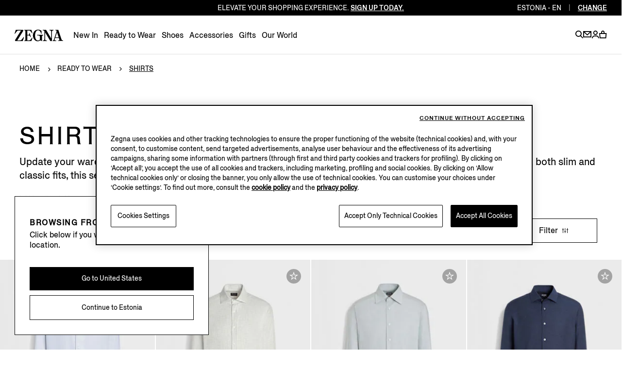

--- FILE ---
content_type: text/html; charset=UTF-8
request_url: https://www.zegna.com/ee-en/ready-to-wear/shirts/
body_size: 22519
content:




<!DOCTYPE html>
<html lang="en">
<head>


<meta charset="utf-8"/>
<meta http-equiv="X-UA-Compatible" content="IE=edge,chrome=1"/>
<meta name="viewport" content="width=device-width, initial-scale=1, maximum-scale=1, user-scalable=0"/>



<link href="https://www.googletagmanager.com" rel="preconnect" crossorigin/>
<link href="https://www.googletagmanager.com" rel="dns-prefetch"/>
<link href="https://maps.googleapis.com" rel="preconnect" crossorigin/>
<link href="https://maps.googleapis.com" rel="dns-prefetch"/>
<link href="https://google-analytics.com" rel="preconnect" crossorigin/>
<link href="https://google-analytics.com" rel="dns-prefetch"/>
<link href="https://tags.tiqcdn.com" rel="preconnect" crossorigin/>
<link href="https://tags.tiqcdn.com" rel="dns-prefetch"/>
<link href="https://s2.go-mpulse.net" rel="preconnect" crossorigin/>
<link href="https://s2.go-mpulse.net" rel="dns-prefetch"/>
<link href="https://cdn.cookielaw.org" rel="preconnect" crossorigin/>
<link href="https://cdn.cookielaw.org" rel="dns-prefetch"/>


    <link href="https://accounts.google.com" rel="preconnect" crossorigin/>
    <link href="https://accounts.google.com" rel="dns-prefetch"/>





<link rel="preload" as="script" href="/content/zegna-commerce/zegna-countries/zegna-ee/en.labels.js"/>

<meta name="currencyISO" content="EUR"/>


<meta name="countryCode" content="EE"/>
<meta name="country" content="ee"/>

<meta name="language" content="EN"/>

<meta name="navigation_hier" content="ready-to-wear, shirts"/>
<meta name="pageType" content="CategoryPage"/>


<meta name="gClientid" content="57827995910-s6be83dsefk5om0nhsmea92tjjgvleoa.apps.googleusercontent.com"/>
<meta name="facebookID" content="2659241770979483"/>
<meta name="wechatId"/>
<meta name="weiboId"/>
<meta name="VKontakteId"/>



<meta name="facebook-domain-verification" content="0729yipr13ibt7vfpe405utk81r9en"/>




    
<link rel="stylesheet" href="/etc.clientlibs/zegna-commerce/clientlibs/clientlib-bundle-core.1768842025751.css" type="text/css">
















<title>Casual, Formal, and Dress Shirts for Men | ZEGNA EE</title>
<meta name="description" content="Explore ZEGNA’s men’s shirts collection, featuring luxury casual and dress shirts in cotton, cashmere, silk, and refined blends."/>




<meta property="og:type" content="website"/>


    <meta property="og:title" content="Casual, Formal, and Dress Shirts for Men | ZEGNA"/>



    <meta property="og:description" content="Explore ZEGNA’s men’s shirts collection, featuring luxury casual and dress shirts in cotton, cashmere, silk, and refined blends."/>





    <meta property="og:url" content="https://www.zegna.com/ee-en/ready-to-wear/shirts/"/>



<meta name="twitter:card" content="summary"/>


    <meta name="twitter:title" content="Casual, Formal, and Dress Shirts for Men | ZEGNA"/>



    <meta name="twitter:description" content="Explore ZEGNA’s men’s shirts collection, featuring luxury casual and dress shirts in cotton, cashmere, silk, and refined blends."/>





    <meta name="twitter:domain" content="https://www.zegna.com/ee-en/ready-to-wear/shirts/"/>




<link rel="alternate" hreflang="de-at" href="https://www.zegna.com/at-de/kleidung/hemden/"/>

<link rel="alternate" hreflang="en-at" href="https://www.zegna.com/at-en/ready-to-wear/shirts/"/>

<link rel="alternate" hreflang="en-it" href="https://www.zegna.com/it-en/ready-to-wear/shirts/"/>

<link rel="alternate" hreflang="it-it" href="https://www.zegna.com/it-it/abbigliamento/camicie/"/>

<link rel="alternate" hreflang="en-us" href="https://www.zegna.com/us-en/ready-to-wear/shirts/"/>

<link rel="alternate" hreflang="es-us" href="https://www.zegna.com/us-es/pret-a-porter/camisas/"/>

<link rel="alternate" hreflang="zh-Hans-us" href="https://www.zegna.com/us-zh/ready-to-wear/shirts/"/>

<link rel="alternate" hreflang="en-kr" href="https://www.zegna.com/kr-en/ready-to-wear/shirts/"/>

<link rel="alternate" hreflang="ko-kr" href="https://www.zegna.com/kr-ko/%EB%A0%88%EB%94%94-%ED%88%AC-%EC%9B%A8%EC%96%B4/%EC%85%94%EC%B8%A0/"/>

<link rel="alternate" hreflang="en-jp" href="https://www.zegna.com/jp-en/ready-to-wear/shirts/"/>

<link rel="alternate" hreflang="ja-jp" href="https://www.zegna.com/jp-ja/%E3%83%97%E3%83%AC%E3%82%BF%E3%83%9D%E3%83%AB%E3%83%86/%E3%82%B7%E3%83%A3%E3%83%84/"/>

<link rel="alternate" hreflang="en-ca" href="https://www.zegna.com/ca-en/ready-to-wear/shirts/"/>

<link rel="alternate" hreflang="fr-ca" href="https://www.zegna.com/ca-fr/pret-a-porter/chemises/"/>

<link rel="alternate" hreflang="en-mo" href="https://www.zegna.cn/mo-en/ready-to-wear/shirts/"/>

<link rel="alternate" hreflang="zh-Hant-mo" href="https://www.zegna.cn/mo-tw/ready-to-wear/shirts/"/>

<link rel="alternate" hreflang="zh-Hans-mo" href="https://www.zegna.cn/mo-zh/ready-to-wear/shirts/"/>

<link rel="alternate" hreflang="en-sg" href="https://www.zegna.com/sg-en/ready-to-wear/shirts/"/>

<link rel="alternate" hreflang="zh-Hans-sg" href="https://www.zegna.com/sg-zh/ready-to-wear/shirts/"/>

<link rel="alternate" hreflang="en-ch" href="https://www.zegna.com/ch-en/ready-to-wear/shirts/"/>

<link rel="alternate" hreflang="it-ch" href="https://www.zegna.com/ch-it/abbigliamento/camicie/"/>

<link rel="alternate" hreflang="fr-ch" href="https://www.zegna.com/ch-fr/pret-a-porter/chemises/"/>

<link rel="alternate" hreflang="de-ch" href="https://www.zegna.com/ch-de/kleidung/hemden/"/>

<link rel="alternate" hreflang="en-be" href="https://www.zegna.com/be-en/ready-to-wear/shirts/"/>

<link rel="alternate" hreflang="fr-be" href="https://www.zegna.com/be-fr/pret-a-porter/chemises/"/>

<link rel="alternate" hreflang="en-bg" href="https://www.zegna.com/bg-en/ready-to-wear/shirts/"/>

<link rel="alternate" hreflang="en-cz" href="https://www.zegna.com/cz-en/ready-to-wear/shirts/"/>

<link rel="alternate" hreflang="en-ae" href="https://www.zegna.com/ae-en/ready-to-wear/shirts/"/>

<link rel="alternate" hreflang="en-ee" href="https://www.zegna.com/ee-en/ready-to-wear/shirts/"/>

<link rel="alternate" hreflang="en-fi" href="https://www.zegna.com/fi-en/ready-to-wear/shirts/"/>

<link rel="alternate" hreflang="en-fr" href="https://www.zegna.com/fr-en/ready-to-wear/shirts/"/>

<link rel="alternate" hreflang="fr-fr" href="https://www.zegna.com/fr-fr/pret-a-porter/chemises/"/>

<link rel="alternate" hreflang="en-de" href="https://www.zegna.com/de-en/ready-to-wear/shirts/"/>

<link rel="alternate" hreflang="de-de" href="https://www.zegna.com/de-de/kleidung/hemden/"/>

<link rel="alternate" hreflang="en-gr" href="https://www.zegna.com/gr-en/ready-to-wear/shirts/"/>

<link rel="alternate" hreflang="en-hu" href="https://www.zegna.com/hu-en/ready-to-wear/shirts/"/>

<link rel="alternate" hreflang="en-ie" href="https://www.zegna.com/ie-en/ready-to-wear/shirts/"/>

<link rel="alternate" hreflang="en" href="https://www.zegna.com/ww-en/ready-to-wear/shirts/"/>

<link rel="alternate" hreflang="en-lv" href="https://www.zegna.com/lv-en/ready-to-wear/shirts/"/>

<link rel="alternate" hreflang="en-lt" href="https://www.zegna.com/lt-en/ready-to-wear/shirts/"/>

<link rel="alternate" hreflang="en-lu" href="https://www.zegna.com/lu-en/ready-to-wear/shirts/"/>

<link rel="alternate" hreflang="en-nl" href="https://www.zegna.com/nl-en/ready-to-wear/shirts/"/>

<link rel="alternate" hreflang="en-no" href="https://www.zegna.com/no-en/ready-to-wear/shirts/"/>

<link rel="alternate" hreflang="en-pl" href="https://www.zegna.com/pl-en/ready-to-wear/shirts/"/>

<link rel="alternate" hreflang="en-pt" href="https://www.zegna.com/pt-en/ready-to-wear/shirts/"/>

<link rel="alternate" hreflang="pt-pt" href="https://www.zegna.com/pt-pt/pret-a-porter/camisas-para-homem/"/>

<link rel="alternate" hreflang="en-ro" href="https://www.zegna.com/ro-en/ready-to-wear/shirts/"/>

<link rel="alternate" hreflang="en-sk" href="https://www.zegna.com/sk-en/ready-to-wear/shirts/"/>

<link rel="alternate" hreflang="en-si" href="https://www.zegna.com/si-en/ready-to-wear/shirts/"/>

<link rel="alternate" hreflang="en-es" href="https://www.zegna.com/es-en/ready-to-wear/shirts/"/>

<link rel="alternate" hreflang="es-es" href="https://www.zegna.com/es-es/pret-a-porter/camisas/"/>

<link rel="alternate" hreflang="en-se" href="https://www.zegna.com/se-en/ready-to-wear/shirts/"/>

<link rel="alternate" hreflang="en-tr" href="https://www.zegna.com/tr-en/ready-to-wear/shirts/"/>

<link rel="alternate" hreflang="en-gb" href="https://www.zegna.com/uk-en/ready-to-wear/shirts/"/>

<link rel="alternate" hreflang="en-hk" href="https://www.zegna.com/hk-en/ready-to-wear/shirts/"/>

<link rel="alternate" hreflang="zh-Hant-hk" href="https://www.zegna.com/hk-tw/ready-to-wear/shirts/"/>

<link rel="alternate" hreflang="en-nz" href="https://www.zegna.com/nz-en/ready-to-wear/shirts/"/>

<link rel="alternate" hreflang="en-th" href="https://www.zegna.com/th-en/ready-to-wear/shirts/"/>

<link rel="alternate" hreflang="en-mx" href="https://www.zegna.com/mx-en/ready-to-wear/shirts/"/>

<link rel="alternate" hreflang="es-mx" href="https://www.zegna.com/mx-es/pret-a-porter/camisas/"/>

<link rel="alternate" hreflang="en-au" href="https://www.zegna.com/au-en/ready-to-wear/shirts/"/>

<link rel="alternate" hreflang="zh-Hans-au" href="https://www.zegna.com/au-zh/ready-to-wear/shirts/"/>

<link rel="alternate" hreflang="en-dk" href="https://www.zegna.com/dk-en/ready-to-wear/shirts/"/>

<link rel="alternate" hreflang="zh-Hans-cn" href="https://www.zegna.cn/cn-zh/ready-to-wear/shirts/"/>

<link rel="alternate" hreflang="en-cn" href="https://www.zegna.cn/cn-en/ready-to-wear/shirts/"/>


<link rel="canonical" href="https://www.zegna.com/ee-en/ready-to-wear/shirts/"/>

<meta name="keywords"/>


<meta name="robots" content="follow"/>







<meta name="searchPageType" content="plp"/>
<meta name="catalogCategory" content="01shirts"/>


    <meta property="seoTitle" content="Casual, Formal, and Dress Shirts for Men | ZEGNA"/>



    <meta property="seoDescription" content="Explore ZEGNA’s men’s shirts collection, featuring luxury casual and dress shirts in cotton, cashmere, silk, and refined blends."/>



<meta name="searchImg" content="/content/dam/zegna-commerce/editorials/ratio075/search/fw25/tassonomia-fw25/drop-1/casual-with-shirt-and-jeans-2-Search-image-ratio075.webp"/>
<meta name="searchTitle" content="Shirts"/>
<meta name="searchSubTitle"/>
<meta name="trackingTitle" content="shirts"/>



    <script type="application/ld+json">{
"@context": "https://schema.org",
"@type": "BreadcrumbList",
"itemListElement": [{
        "@type": "ListItem",
        "position": 1,
        "name": "Home",
        "item": "https://www.zegna.com/ee-en/"
    },{
        "@type": "ListItem",
        "position": 2,
        "name": "Ready to Wear",
        "item": "https://www.zegna.com/ee-en/ready-to-wear/"
    },{
        "@type": "ListItem",
        "position": 3,
        "name": "Shirts"
    }]
}

</script>







<!-- Custom css for page -->

    
<link rel="stylesheet" href="/etc.clientlibs/zegna-commerce/clientlibs/clientlib-bundle-common.1768842025751.css" type="text/css">
<link rel="stylesheet" href="/etc.clientlibs/zegna-commerce/clientlibs/clientlib-bundle-pagebase.1768842025751.css" type="text/css">






    
<link rel="stylesheet" href="/etc.clientlibs/zegna-commerce/clientlibs/clientlib-bundle-editorial.1768842025751.css" type="text/css">
<link rel="stylesheet" href="/etc.clientlibs/zegna-commerce/clientlibs/clientlib-bundle-homepage.1768842025751.css" type="text/css">
<link rel="stylesheet" href="/etc.clientlibs/zegna-commerce/clientlibs/clientlib-bundle-listing.1768842025751.css" type="text/css">





<script src="/content/zegna-commerce/zegna-countries/zegna-ee/en.labels.js" type="text/javascript"></script>





<script>(window.BOOMR_mq=window.BOOMR_mq||[]).push(["addVar",{"rua.upush":"false","rua.cpush":"false","rua.upre":"false","rua.cpre":"true","rua.uprl":"false","rua.cprl":"false","rua.cprf":"false","rua.trans":"SJ-0983d430-9adf-452d-ab88-60e0e09b7625","rua.cook":"true","rua.ims":"false","rua.ufprl":"false","rua.cfprl":"true","rua.isuxp":"false","rua.texp":"norulematch","rua.ceh":"false","rua.ueh":"false","rua.ieh.st":"0"}]);</script>
                              <script>!function(e){var n="https://s.go-mpulse.net/boomerang/";if("True"=="True")e.BOOMR_config=e.BOOMR_config||{},e.BOOMR_config.PageParams=e.BOOMR_config.PageParams||{},e.BOOMR_config.PageParams.pci=!0,n="https://s2.go-mpulse.net/boomerang/";if(window.BOOMR_API_key="5XQUU-VA36D-MZJ9Z-NMWPN-58E6R",function(){function e(){if(!o){var e=document.createElement("script");e.id="boomr-scr-as",e.src=window.BOOMR.url,e.async=!0,i.parentNode.appendChild(e),o=!0}}function t(e){o=!0;var n,t,a,r,d=document,O=window;if(window.BOOMR.snippetMethod=e?"if":"i",t=function(e,n){var t=d.createElement("script");t.id=n||"boomr-if-as",t.src=window.BOOMR.url,BOOMR_lstart=(new Date).getTime(),e=e||d.body,e.appendChild(t)},!window.addEventListener&&window.attachEvent&&navigator.userAgent.match(/MSIE [67]\./))return window.BOOMR.snippetMethod="s",void t(i.parentNode,"boomr-async");a=document.createElement("IFRAME"),a.src="about:blank",a.title="",a.role="presentation",a.loading="eager",r=(a.frameElement||a).style,r.width=0,r.height=0,r.border=0,r.display="none",i.parentNode.appendChild(a);try{O=a.contentWindow,d=O.document.open()}catch(_){n=document.domain,a.src="javascript:var d=document.open();d.domain='"+n+"';void(0);",O=a.contentWindow,d=O.document.open()}if(n)d._boomrl=function(){this.domain=n,t()},d.write("<bo"+"dy onload='document._boomrl();'>");else if(O._boomrl=function(){t()},O.addEventListener)O.addEventListener("load",O._boomrl,!1);else if(O.attachEvent)O.attachEvent("onload",O._boomrl);d.close()}function a(e){window.BOOMR_onload=e&&e.timeStamp||(new Date).getTime()}if(!window.BOOMR||!window.BOOMR.version&&!window.BOOMR.snippetExecuted){window.BOOMR=window.BOOMR||{},window.BOOMR.snippetStart=(new Date).getTime(),window.BOOMR.snippetExecuted=!0,window.BOOMR.snippetVersion=12,window.BOOMR.url=n+"5XQUU-VA36D-MZJ9Z-NMWPN-58E6R";var i=document.currentScript||document.getElementsByTagName("script")[0],o=!1,r=document.createElement("link");if(r.relList&&"function"==typeof r.relList.supports&&r.relList.supports("preload")&&"as"in r)window.BOOMR.snippetMethod="p",r.href=window.BOOMR.url,r.rel="preload",r.as="script",r.addEventListener("load",e),r.addEventListener("error",function(){t(!0)}),setTimeout(function(){if(!o)t(!0)},3e3),BOOMR_lstart=(new Date).getTime(),i.parentNode.appendChild(r);else t(!1);if(window.addEventListener)window.addEventListener("load",a,!1);else if(window.attachEvent)window.attachEvent("onload",a)}}(),"".length>0)if(e&&"performance"in e&&e.performance&&"function"==typeof e.performance.setResourceTimingBufferSize)e.performance.setResourceTimingBufferSize();!function(){if(BOOMR=e.BOOMR||{},BOOMR.plugins=BOOMR.plugins||{},!BOOMR.plugins.AK){var n="true"=="true"?1:0,t="cookiepresent",a="aoebextio663g2l4d36q-f-c960a5e63-clientnsv4-s.akamaihd.net",i="false"=="true"?2:1,o={"ak.v":"39","ak.cp":"480077","ak.ai":parseInt("628376",10),"ak.ol":"0","ak.cr":10,"ak.ipv":4,"ak.proto":"h2","ak.rid":"39960877","ak.r":35417,"ak.a2":n,"ak.m":"a","ak.n":"essl","ak.bpcip":"3.136.18.0","ak.cport":44326,"ak.gh":"104.119.189.213","ak.quicv":"","ak.tlsv":"tls1.3","ak.0rtt":"","ak.0rtt.ed":"","ak.csrc":"-","ak.acc":"","ak.t":"1769742077","ak.ak":"hOBiQwZUYzCg5VSAfCLimQ==unZivc7HEkWGQx7vLvPiDS0GtNvC76QGNe4nSYBArhDrjeEAmI/uW5gTeUACFO3g3t2qO8+NjcBJ0fGxqBz/p0jAgzVyRg2JnBVh5ZRUJ2e/xzmZs1oFyUWIaIJ+sk55x5d5PwRkqgZiwFP6o3kUt7iD3xfgapgWdcFw8WrGhRpGacavqBAbiBC6LSqX5aW+lN65anD48gSocP4NQzoW1lBOz+kGze062O2Z0pyPnKRixZZKX3ZfAShAsDbfIdQ6eqWfN9QmxlRzEiqBIYRUgoUUN/C+jREb+/TkZJLxDewHwPkeMgARTLdVHRsMlLApJ37lcDXLSue6qVXcBF8J/HnAsDdcsQhkZhHLwNJBj00wWk/hTUBhLebtAqG0p01uynGNaJrkfsSOC9pvZZxWoXZYeNCqNhieN+2FMnDMJQ0=","ak.pv":"223","ak.dpoabenc":"","ak.tf":i};if(""!==t)o["ak.ruds"]=t;var r={i:!1,av:function(n){var t="http.initiator";if(n&&(!n[t]||"spa_hard"===n[t]))o["ak.feo"]=void 0!==e.aFeoApplied?1:0,BOOMR.addVar(o)},rv:function(){var e=["ak.bpcip","ak.cport","ak.cr","ak.csrc","ak.gh","ak.ipv","ak.m","ak.n","ak.ol","ak.proto","ak.quicv","ak.tlsv","ak.0rtt","ak.0rtt.ed","ak.r","ak.acc","ak.t","ak.tf"];BOOMR.removeVar(e)}};BOOMR.plugins.AK={akVars:o,akDNSPreFetchDomain:a,init:function(){if(!r.i){var e=BOOMR.subscribe;e("before_beacon",r.av,null,null),e("onbeacon",r.rv,null,null),r.i=!0}return this},is_complete:function(){return!0}}}}()}(window);</script></head>
<body class="visibleHeader j-body  transition-animation-stopper">
    


    <script type="text/javascript">
        var utag_data = {
            page_load : "1"};
    </script>
    <script type="text/javascript"> (function(a,b,c,d){ a='//tags.tiqcdn.com/utag/zegna/zegna/prod/utag.js'; b=document;c='script';d=b.createElement(c); d.src=a;d.type='text/java'+c;d.async=true;a=b.getElementsByTagName(c)[0]; a.parentNode.insertBefore(d,a);})(); </script>




<div class="wrapper">
    <div class="main" id="content">

        <!-- Commons components import -->

        
        <header class="header--v2   j-header ">
            











    
    
    
    

    
    

    
    <country-region-component inline-template>
        

    
    

    
    

    
    
    

    
    

    <div class="country countryReg " ref="countryRef" :class="{&#39;countryReg--show&#39;: countryOpen, &#39;country__header--language&#39;: openRegion }" role="region">

        <div class="country__header">
            <div class="country__label">
                <span class="country__icon i-basket-bag country__icon--noShoppable"></span>
                <span class="country__selected">Rest of the world</span>
                <a class="country__link" tabindex="-1" data-country-code="ROW" href="https://www.zegna.com/ww-en/ready-to-wear/shirts/">
                    <span class="country__circle">en</span>
                </a>

            </div>

            <p class="country__infoLanguage">Select your region/language</p>

            <button class="country__close i-close-thin" aria-label="exit country" title="exit country" @click="closeCountry" ref="countryRegClose" tabindex="-1">
            </button>

            
            
            <p class="country__labelMobile">Regions</p>

            <p class="country__labelMobile country__labelMobile--language">
                

                {{ countrySelected }}

                <a href="#" class="country__backRegion i-back" @click="backToRegion" aria-label="back region" title="back region"></a>
            </p>
        </div>

        <div class="country__content ">
            
            

            
            
                

                
                
                    
                    
                    
                

                
                

                
                
            

            
            

            
            <div class="country__column col-1">




    
    
    
    

    
    
    

    <button id="Americas" class="country__country " @click="clickOnCountry('Americas')" :tabindex="isMobileMode ? '-1' : false">Americas</button>

    <ul aria-labelledby="Americas" class="country__list " :class="{'country__list--openCountry': showCountries === 'Americas'}">
        
        




    
    
    <li class="country__singleCountry">







    
    
        <a href="https://www.zegna.com/ca-en/ready-to-wear/shirts/" class="country__voice" data-country-code="CA" tabindex="-1">
            
                <span class="country__icon i-basket-bag "></span>
            
            Canada
        </a>
    
        
    

    <div class="country__languages">
        <a href="https://www.zegna.com/ca-en/ready-to-wear/shirts/" class="country__circle" tabindex="-1" aria-label="english">en</a>
<a href="https://www.zegna.com/ca-fr/pret-a-porter/chemises/" class="country__circle" tabindex="-1" aria-label="french">fr</a>

    </div>


</li>


    
    
    <li class="country__singleCountry">







    
    
        <a href="https://www.zegna.com/mx-en/ready-to-wear/shirts/" class="country__voice" data-country-code="MX" tabindex="-1">
            
                <span class="country__icon i-basket-bag "></span>
            
            Mexico
        </a>
    
        
    

    <div class="country__languages">
        <a href="https://www.zegna.com/mx-en/ready-to-wear/shirts/" class="country__circle" tabindex="-1" aria-label="english">en</a>
<a href="https://www.zegna.com/mx-es/pret-a-porter/camisas/" class="country__circle" tabindex="-1" aria-label="spanish">es</a>

    </div>


</li>


    
    
    <li class="country__singleCountry">







    
    
        <a href="https://www.zegna.com/us-en/ready-to-wear/shirts/" class="country__voice" data-country-code="US" tabindex="-1">
            
                <span class="country__icon i-basket-bag "></span>
            
            United States
        </a>
    
        
    
        
    

    <div class="country__languages">
        <a href="https://www.zegna.com/us-en/ready-to-wear/shirts/" class="country__circle" tabindex="-1" aria-label="english">en</a>
<a href="https://www.zegna.com/us-zh/ready-to-wear/shirts/" class="country__circle" tabindex="-1" aria-label="chinese">zh</a>
<a href="https://www.zegna.com/us-es/pret-a-porter/camisas/" class="country__circle" tabindex="-1" aria-label="spanish">es</a>

    </div>


</li>



    </ul>

    
    
        <button id="Africa/Middleeast" class="country__country country__country--marginTop" @click="clickOnCountry('Africa/Middleeast')" :tabindex="isMobileMode ? '-1' : false">Africa / Middle east</button>

        <ul aria-labelledby="Africa/Middleeast" class="country__list " :class="{'country__list--openCountry': showCountries === 'Africa/Middleeast'}">
            
            




    
    
    <li class="country__singleCountry">







    
    
        <a href="https://me.zegna.com/ar-ae/" class="country__voice" data-country-code="AE" tabindex="-1">
            
                <span class="country__icon i-basket-bag "></span>
            
            U.A.E.
        </a>
    
        
    

    <div class="country__languages">
        <a href="https://me.zegna.com/ar-ae/" class="country__circle" tabindex="-1" aria-label="arabic">ar</a>
<a href="https://me.zegna.com/en-ae/" class="country__circle" tabindex="-1" aria-label="english">en</a>

    </div>


</li>


    
    
    <li class="country__singleCountry">







    
    
        <a href="https://me.zegna.com/ar-sa/" class="country__voice" data-country-code="SA" tabindex="-1">
            
                <span class="country__icon i-basket-bag "></span>
            
            Saudi Arabia
        </a>
    
        
    

    <div class="country__languages">
        <a href="https://me.zegna.com/ar-sa/" class="country__circle" tabindex="-1" aria-label="arabic">ar</a>
<a href="https://me.zegna.com/en-sa/" class="country__circle" tabindex="-1" aria-label="english">en</a>

    </div>


</li>


    
    
    <li class="country__singleCountry">







    
    
        <a href="https://me.zegna.com/ar-kw/" class="country__voice" data-country-code="KW" tabindex="-1">
            
                <span class="country__icon i-basket-bag "></span>
            
            Kuwait
        </a>
    
        
    

    <div class="country__languages">
        <a href="https://me.zegna.com/ar-kw/" class="country__circle" tabindex="-1" aria-label="arabic">ar</a>
<a href="https://me.zegna.com/en-kw/" class="country__circle" tabindex="-1" aria-label="english">en</a>

    </div>


</li>


    
    
    <li class="country__singleCountry">







    
    
        <a href="https://me.zegna.com/ar-om/" class="country__voice" data-country-code="OM" tabindex="-1">
            
                <span class="country__icon i-basket-bag "></span>
            
            Oman
        </a>
    
        
    

    <div class="country__languages">
        <a href="https://me.zegna.com/ar-om/" class="country__circle" tabindex="-1" aria-label="arabic">ar</a>
<a href="https://me.zegna.com/en-om/" class="country__circle" tabindex="-1" aria-label="english">en</a>

    </div>


</li>


    
    
    <li class="country__singleCountry">







    
    
        <a href="https://me.zegna.com/ar-bh/" class="country__voice" data-country-code="BH" tabindex="-1">
            
                <span class="country__icon i-basket-bag "></span>
            
            Bahrain
        </a>
    
        
    

    <div class="country__languages">
        <a href="https://me.zegna.com/ar-bh/" class="country__circle" tabindex="-1" aria-label="arabic">ar</a>
<a href="https://me.zegna.com/en-bh/" class="country__circle" tabindex="-1" aria-label="english">en</a>

    </div>


</li>


    
    
    <li class="country__singleCountry">







    
    
        <a href="https://me.zegna.com/ar-qa/" class="country__voice" data-country-code="QA" tabindex="-1">
            
                <span class="country__icon i-basket-bag "></span>
            
            Qatar
        </a>
    
        
    

    <div class="country__languages">
        <a href="https://me.zegna.com/ar-qa/" class="country__circle" tabindex="-1" aria-label="arabic">ar</a>
<a href="https://me.zegna.com/en-qa/" class="country__circle" tabindex="-1" aria-label="english">en</a>

    </div>


</li>



        </ul>
    

    
    



</div>

            <div class="country__column col-1">




    
    
    
    

    
    
    

    <button id="AsiaPacific亚太地区" class="country__country " @click="clickOnCountry('AsiaPacific亚太地区')" :tabindex="isMobileMode ? '-1' : false">Asia Pacific 亚太地区</button>

    <ul aria-labelledby="AsiaPacific亚太地区" class="country__list " :class="{'country__list--openCountry': showCountries === 'AsiaPacific亚太地区'}">
        
        




    
    
    <li class="country__singleCountry">







    
    
        <a href="https://www.zegna.com/au-en/ready-to-wear/shirts/" class="country__voice" data-country-code="AU" tabindex="-1">
            
                <span class="country__icon i-basket-bag "></span>
            
            Australia
        </a>
    
        
    

    <div class="country__languages">
        <a href="https://www.zegna.com/au-en/ready-to-wear/shirts/" class="country__circle" tabindex="-1" aria-label="english">en</a>
<a href="https://www.zegna.com/au-zh/ready-to-wear/shirts/" class="country__circle" tabindex="-1" aria-label="chinese">zh</a>

    </div>


</li>


    
    
    <li class="country__singleCountry">







    
    
        <a href="https://www.zegna.cn/cn-zh/ready-to-wear/shirts/" class="country__voice" data-country-code="CN" tabindex="-1">
            
                <span class="country__icon i-basket-bag "></span>
            
            China Mainland
        </a>
    
        
    

    <div class="country__languages">
        <a href="https://www.zegna.cn/cn-zh/ready-to-wear/shirts/" class="country__circle" tabindex="-1" aria-label="chinese">zh</a>
<a href="https://www.zegna.cn/cn-en/ready-to-wear/shirts/" class="country__circle" tabindex="-1" aria-label="english">en</a>

    </div>


</li>


    
    
    <li class="country__singleCountry">







    
    
        <a href="https://www.zegna.com/hk-tw/ready-to-wear/shirts/" class="country__voice" data-country-code="HK" tabindex="-1">
            
                <span class="country__icon i-basket-bag "></span>
            
            Hong Kong SAR China
        </a>
    
        
    

    <div class="country__languages">
        <a href="https://www.zegna.com/hk-tw/ready-to-wear/shirts/" class="country__circle" tabindex="-1" aria-label="chinese traditional">tc</a>
<a href="https://www.zegna.com/hk-en/ready-to-wear/shirts/" class="country__circle" tabindex="-1" aria-label="english">en</a>

    </div>


</li>


    
    
    <li class="country__singleCountry">







    
    
        <a href="https://www.zegna.com/jp-ja/%E3%83%97%E3%83%AC%E3%82%BF%E3%83%9D%E3%83%AB%E3%83%86/%E3%82%B7%E3%83%A3%E3%83%84/" class="country__voice" data-country-code="JP" tabindex="-1">
            
                <span class="country__icon i-basket-bag "></span>
            
            Japan
        </a>
    
        
    

    <div class="country__languages">
        <a href="https://www.zegna.com/jp-ja/%E3%83%97%E3%83%AC%E3%82%BF%E3%83%9D%E3%83%AB%E3%83%86/%E3%82%B7%E3%83%A3%E3%83%84/" class="country__circle" tabindex="-1" aria-label="japanese">ja</a>
<a href="https://www.zegna.com/jp-en/ready-to-wear/shirts/" class="country__circle" tabindex="-1" aria-label="english">en</a>

    </div>


</li>


    
    
    <li class="country__singleCountry">







    
    
        <a href="https://www.zegna.com/kr-ko/%EB%A0%88%EB%94%94-%ED%88%AC-%EC%9B%A8%EC%96%B4/%EC%85%94%EC%B8%A0/" class="country__voice" data-country-code="KR" tabindex="-1">
            
                <span class="country__icon i-basket-bag country__icon--noShoppable"></span>
            
            Korea
        </a>
    
        
    

    <div class="country__languages">
        <a href="https://www.zegna.com/kr-ko/%EB%A0%88%EB%94%94-%ED%88%AC-%EC%9B%A8%EC%96%B4/%EC%85%94%EC%B8%A0/" class="country__circle" tabindex="-1" aria-label="korean">ko</a>
<a href="https://www.zegna.com/kr-en/ready-to-wear/shirts/" class="country__circle" tabindex="-1" aria-label="english">en</a>

    </div>


</li>


    
    
    <li class="country__singleCountry">







    
    
        <a href="https://www.zegna.cn/mo-tw/ready-to-wear/shirts/" class="country__voice" data-country-code="MO" tabindex="-1">
            
                <span class="country__icon i-basket-bag country__icon--noShoppable"></span>
            
            Macau SAR China
        </a>
    
        
    
        
    

    <div class="country__languages">
        <a href="https://www.zegna.cn/mo-tw/ready-to-wear/shirts/" class="country__circle" tabindex="-1" aria-label="chinese traditional">tc</a>
<a href="https://www.zegna.cn/mo-zh/ready-to-wear/shirts/" class="country__circle" tabindex="-1" aria-label="chinese">zh</a>
<a href="https://www.zegna.cn/mo-en/ready-to-wear/shirts/" class="country__circle" tabindex="-1" aria-label="english">en</a>

    </div>


</li>


    
    
    <li class="country__singleCountry">







    
    
        <a href="https://www.zegna.com/nz-en/ready-to-wear/shirts/" class="country__voice" data-country-code="NZ" tabindex="-1">
            
                <span class="country__icon i-basket-bag country__icon--noShoppable"></span>
            
            New Zealand
        </a>
    

    <div class="country__languages">
        <a href="https://www.zegna.com/nz-en/ready-to-wear/shirts/" class="country__circle" tabindex="-1" aria-label="english">en</a>

    </div>


</li>


    
    
    <li class="country__singleCountry">







    
    
        <a href="https://www.zegna.com/sg-en/ready-to-wear/shirts/" class="country__voice" data-country-code="SG" tabindex="-1">
            
                <span class="country__icon i-basket-bag country__icon--noShoppable"></span>
            
            Singapore
        </a>
    
        
    

    <div class="country__languages">
        <a href="https://www.zegna.com/sg-en/ready-to-wear/shirts/" class="country__circle" tabindex="-1" aria-label="english">en</a>
<a href="https://www.zegna.com/sg-zh/ready-to-wear/shirts/" class="country__circle" tabindex="-1" aria-label="chinese">zh</a>

    </div>


</li>


    
    
    <li class="country__singleCountry">







    
    
        <a href="https://www.zegna.com/th-en/ready-to-wear/shirts/" class="country__voice" data-country-code="TH" tabindex="-1">
            
                <span class="country__icon i-basket-bag country__icon--noShoppable"></span>
            
            Thailand
        </a>
    

    <div class="country__languages">
        <a href="https://www.zegna.com/th-en/ready-to-wear/shirts/" class="country__circle" tabindex="-1" aria-label="english">en</a>

    </div>


</li>



    </ul>

    
    

    
    



</div>

            <div class="country__column col-2">




    
    
    
    

    
    
    

    <button id="Europe" class="country__country " @click="clickOnCountry('Europe')" :tabindex="isMobileMode ? '-1' : false">Europe</button>

    <ul aria-labelledby="Europe" class="country__list " :class="{'country__list--openCountry': showCountries === 'Europe'}">
        
        




    
    
    <li class="country__singleCountry">







    
    
        <a href="https://www.zegna.com/at-de/kleidung/hemden/" class="country__voice" data-country-code="AT" tabindex="-1">
            
                <span class="country__icon i-basket-bag "></span>
            
            Austria
        </a>
    
        
    

    <div class="country__languages">
        <a href="https://www.zegna.com/at-de/kleidung/hemden/" class="country__circle" tabindex="-1" aria-label="german">de</a>
<a href="https://www.zegna.com/at-en/ready-to-wear/shirts/" class="country__circle" tabindex="-1" aria-label="english">en</a>

    </div>


</li>


    
    
    <li class="country__singleCountry">







    
    
        <a href="https://www.zegna.com/be-fr/pret-a-porter/chemises/" class="country__voice" data-country-code="BE" tabindex="-1">
            
                <span class="country__icon i-basket-bag "></span>
            
            Belgium
        </a>
    
        
    

    <div class="country__languages">
        <a href="https://www.zegna.com/be-fr/pret-a-porter/chemises/" class="country__circle" tabindex="-1" aria-label="french">fr</a>
<a href="https://www.zegna.com/be-en/ready-to-wear/shirts/" class="country__circle" tabindex="-1" aria-label="english">en</a>

    </div>


</li>


    
    
    <li class="country__singleCountry">







    
    
        <a href="https://www.zegna.com/bg-en/ready-to-wear/shirts/" class="country__voice" data-country-code="BG" tabindex="-1">
            
                <span class="country__icon i-basket-bag "></span>
            
            Bulgaria
        </a>
    

    <div class="country__languages">
        <a href="https://www.zegna.com/bg-en/ready-to-wear/shirts/" class="country__circle" tabindex="-1" aria-label="english">en</a>

    </div>


</li>


    
    
    <li class="country__singleCountry">







    
    
        <a href="https://www.zegna.com/cz-en/ready-to-wear/shirts/" class="country__voice" data-country-code="CZ" tabindex="-1">
            
                <span class="country__icon i-basket-bag "></span>
            
            Czech Republic
        </a>
    

    <div class="country__languages">
        <a href="https://www.zegna.com/cz-en/ready-to-wear/shirts/" class="country__circle" tabindex="-1" aria-label="english">en</a>

    </div>


</li>


    
    
    <li class="country__singleCountry">







    
    
        <a href="https://www.zegna.com/dk-en/ready-to-wear/shirts/" class="country__voice" data-country-code="DK" tabindex="-1">
            
                <span class="country__icon i-basket-bag "></span>
            
            Denmark
        </a>
    

    <div class="country__languages">
        <a href="https://www.zegna.com/dk-en/ready-to-wear/shirts/" class="country__circle" tabindex="-1" aria-label="english">en</a>

    </div>


</li>


    
    
    <li class="country__singleCountry">







    
    
        <a href="https://www.zegna.com/ee-en/ready-to-wear/shirts/" class="country__voice" data-country-code="EE" tabindex="-1">
            
                <span class="country__icon i-basket-bag "></span>
            
            Estonia
        </a>
    

    <div class="country__languages">
        <a href="https://www.zegna.com/ee-en/ready-to-wear/shirts/" class="country__circle" tabindex="-1" aria-label="english">en</a>

    </div>


</li>


    
    
    <li class="country__singleCountry">







    
    
        <a href="https://www.zegna.com/fi-en/ready-to-wear/shirts/" class="country__voice" data-country-code="FI" tabindex="-1">
            
                <span class="country__icon i-basket-bag "></span>
            
            Finland
        </a>
    

    <div class="country__languages">
        <a href="https://www.zegna.com/fi-en/ready-to-wear/shirts/" class="country__circle" tabindex="-1" aria-label="english">en</a>

    </div>


</li>


    
    
    <li class="country__singleCountry">







    
    
        <a href="https://www.zegna.com/fr-fr/pret-a-porter/chemises/" class="country__voice" data-country-code="FR" tabindex="-1">
            
                <span class="country__icon i-basket-bag "></span>
            
            France
        </a>
    
        
    

    <div class="country__languages">
        <a href="https://www.zegna.com/fr-fr/pret-a-porter/chemises/" class="country__circle" tabindex="-1" aria-label="french">fr</a>
<a href="https://www.zegna.com/fr-en/ready-to-wear/shirts/" class="country__circle" tabindex="-1" aria-label="english">en</a>

    </div>


</li>


    
    
    <li class="country__singleCountry">







    
    
        <a href="https://www.zegna.com/de-de/kleidung/hemden/" class="country__voice" data-country-code="DE" tabindex="-1">
            
                <span class="country__icon i-basket-bag "></span>
            
            Germany
        </a>
    
        
    

    <div class="country__languages">
        <a href="https://www.zegna.com/de-de/kleidung/hemden/" class="country__circle" tabindex="-1" aria-label="german">de</a>
<a href="https://www.zegna.com/de-en/ready-to-wear/shirts/" class="country__circle" tabindex="-1" aria-label="english">en</a>

    </div>


</li>


    
    
    <li class="country__singleCountry">







    
    
        <a href="https://www.zegna.com/gr-en/ready-to-wear/shirts/" class="country__voice" data-country-code="GR" tabindex="-1">
            
                <span class="country__icon i-basket-bag "></span>
            
            Greece
        </a>
    

    <div class="country__languages">
        <a href="https://www.zegna.com/gr-en/ready-to-wear/shirts/" class="country__circle" tabindex="-1" aria-label="english">en</a>

    </div>


</li>


    
    
    <li class="country__singleCountry">







    
    
        <a href="https://www.zegna.com/hu-en/ready-to-wear/shirts/" class="country__voice" data-country-code="HU" tabindex="-1">
            
                <span class="country__icon i-basket-bag "></span>
            
            Hungary
        </a>
    

    <div class="country__languages">
        <a href="https://www.zegna.com/hu-en/ready-to-wear/shirts/" class="country__circle" tabindex="-1" aria-label="english">en</a>

    </div>


</li>


    
    
    <li class="country__singleCountry">







    
    
        <a href="https://www.zegna.com/ie-en/ready-to-wear/shirts/" class="country__voice" data-country-code="IE" tabindex="-1">
            
                <span class="country__icon i-basket-bag "></span>
            
            Ireland
        </a>
    

    <div class="country__languages">
        <a href="https://www.zegna.com/ie-en/ready-to-wear/shirts/" class="country__circle" tabindex="-1" aria-label="english">en</a>

    </div>


</li>


    
    
    <li class="country__singleCountry">







    
    
        <a href="https://www.zegna.com/it-it/abbigliamento/camicie/" class="country__voice" data-country-code="IT" tabindex="-1">
            
                <span class="country__icon i-basket-bag "></span>
            
            Italy
        </a>
    
        
    

    <div class="country__languages">
        <a href="https://www.zegna.com/it-it/abbigliamento/camicie/" class="country__circle" tabindex="-1" aria-label="italian">it</a>
<a href="https://www.zegna.com/it-en/ready-to-wear/shirts/" class="country__circle" tabindex="-1" aria-label="english">en</a>

    </div>


</li>


    
    
    <li class="country__singleCountry">







    
    
        <a href="https://www.zegna.com/lv-en/ready-to-wear/shirts/" class="country__voice" data-country-code="LV" tabindex="-1">
            
                <span class="country__icon i-basket-bag "></span>
            
            Latvia
        </a>
    

    <div class="country__languages">
        <a href="https://www.zegna.com/lv-en/ready-to-wear/shirts/" class="country__circle" tabindex="-1" aria-label="english">en</a>

    </div>


</li>


    
    
    <li class="country__singleCountry">







    
    
        <a href="https://www.zegna.com/lt-en/ready-to-wear/shirts/" class="country__voice" data-country-code="LT" tabindex="-1">
            
                <span class="country__icon i-basket-bag "></span>
            
            Lithuania
        </a>
    

    <div class="country__languages">
        <a href="https://www.zegna.com/lt-en/ready-to-wear/shirts/" class="country__circle" tabindex="-1" aria-label="english">en</a>

    </div>


</li>


    
    
    <li class="country__singleCountry">







    
    
        <a href="https://www.zegna.com/lu-en/ready-to-wear/shirts/" class="country__voice" data-country-code="LU" tabindex="-1">
            
                <span class="country__icon i-basket-bag "></span>
            
            Luxembourg
        </a>
    

    <div class="country__languages">
        <a href="https://www.zegna.com/lu-en/ready-to-wear/shirts/" class="country__circle" tabindex="-1" aria-label="english">en</a>

    </div>


</li>


    
    
    <li class="country__singleCountry">







    
    
        <a href="https://www.zegna.com/nl-en/ready-to-wear/shirts/" class="country__voice" data-country-code="NL" tabindex="-1">
            
                <span class="country__icon i-basket-bag "></span>
            
            Netherlands
        </a>
    

    <div class="country__languages">
        <a href="https://www.zegna.com/nl-en/ready-to-wear/shirts/" class="country__circle" tabindex="-1" aria-label="english">en</a>

    </div>


</li>


    
    
    <li class="country__singleCountry">







    
    
        <a href="https://www.zegna.com/no-en/ready-to-wear/shirts/" class="country__voice" data-country-code="NO" tabindex="-1">
            
                <span class="country__icon i-basket-bag "></span>
            
            Norway
        </a>
    

    <div class="country__languages">
        <a href="https://www.zegna.com/no-en/ready-to-wear/shirts/" class="country__circle" tabindex="-1" aria-label="english">en</a>

    </div>


</li>


    
    
    <li class="country__singleCountry">







    
    
        <a href="https://www.zegna.com/pl-en/ready-to-wear/shirts/" class="country__voice" data-country-code="PL" tabindex="-1">
            
                <span class="country__icon i-basket-bag "></span>
            
            Poland
        </a>
    

    <div class="country__languages">
        <a href="https://www.zegna.com/pl-en/ready-to-wear/shirts/" class="country__circle" tabindex="-1" aria-label="english">en</a>

    </div>


</li>


    
    
    <li class="country__singleCountry">







    
    
        <a href="https://www.zegna.com/pt-pt/pret-a-porter/camisas-para-homem/" class="country__voice" data-country-code="PT" tabindex="-1">
            
                <span class="country__icon i-basket-bag "></span>
            
            Portugal
        </a>
    
        
    

    <div class="country__languages">
        <a href="https://www.zegna.com/pt-pt/pret-a-porter/camisas-para-homem/" class="country__circle" tabindex="-1" aria-label="portuguese">pt</a>
<a href="https://www.zegna.com/pt-en/ready-to-wear/shirts/" class="country__circle" tabindex="-1" aria-label="english">en</a>

    </div>


</li>


    
    
    <li class="country__singleCountry">







    
    
        <a href="https://www.zegna.com/ro-en/ready-to-wear/shirts/" class="country__voice" data-country-code="RO" tabindex="-1">
            
                <span class="country__icon i-basket-bag "></span>
            
            Romania
        </a>
    

    <div class="country__languages">
        <a href="https://www.zegna.com/ro-en/ready-to-wear/shirts/" class="country__circle" tabindex="-1" aria-label="english">en</a>

    </div>


</li>


    
    
    <li class="country__singleCountry">







    
    
        <a href="https://www.zegna.com/sk-en/ready-to-wear/shirts/" class="country__voice" data-country-code="SK" tabindex="-1">
            
                <span class="country__icon i-basket-bag "></span>
            
            Slovakia
        </a>
    

    <div class="country__languages">
        <a href="https://www.zegna.com/sk-en/ready-to-wear/shirts/" class="country__circle" tabindex="-1" aria-label="english">en</a>

    </div>


</li>


    
    
    <li class="country__singleCountry">







    
    
        <a href="https://www.zegna.com/si-en/ready-to-wear/shirts/" class="country__voice" data-country-code="SI" tabindex="-1">
            
                <span class="country__icon i-basket-bag "></span>
            
            Slovenia
        </a>
    

    <div class="country__languages">
        <a href="https://www.zegna.com/si-en/ready-to-wear/shirts/" class="country__circle" tabindex="-1" aria-label="english">en</a>

    </div>


</li>


    
    
    <li class="country__singleCountry">







    
    
        <a href="https://www.zegna.com/es-es/pret-a-porter/camisas/" class="country__voice" data-country-code="ES" tabindex="-1">
            
                <span class="country__icon i-basket-bag "></span>
            
            Spain
        </a>
    
        
    

    <div class="country__languages">
        <a href="https://www.zegna.com/es-es/pret-a-porter/camisas/" class="country__circle" tabindex="-1" aria-label="spanish">es</a>
<a href="https://www.zegna.com/es-en/ready-to-wear/shirts/" class="country__circle" tabindex="-1" aria-label="english">en</a>

    </div>


</li>


    
    
    <li class="country__singleCountry">







    
    
        <a href="https://www.zegna.com/se-en/ready-to-wear/shirts/" class="country__voice" data-country-code="SE" tabindex="-1">
            
                <span class="country__icon i-basket-bag "></span>
            
            Sweden
        </a>
    

    <div class="country__languages">
        <a href="https://www.zegna.com/se-en/ready-to-wear/shirts/" class="country__circle" tabindex="-1" aria-label="english">en</a>

    </div>


</li>


    
    
    <li class="country__singleCountry">







    
    
        <a href="https://www.zegna.com/ch-de/kleidung/hemden/" class="country__voice" data-country-code="CH" tabindex="-1">
            
                <span class="country__icon i-basket-bag "></span>
            
            Switzerland
        </a>
    
        
    
        
    
        
    

    <div class="country__languages">
        <a href="https://www.zegna.com/ch-de/kleidung/hemden/" class="country__circle" tabindex="-1" aria-label="german">de</a>
<a href="https://www.zegna.com/ch-fr/pret-a-porter/chemises/" class="country__circle" tabindex="-1" aria-label="french">fr</a>
<a href="https://www.zegna.com/ch-it/abbigliamento/camicie/" class="country__circle" tabindex="-1" aria-label="italian">it</a>
<a href="https://www.zegna.com/ch-en/ready-to-wear/shirts/" class="country__circle" tabindex="-1" aria-label="english">en</a>

    </div>


</li>


    
    
    <li class="country__singleCountry">







    
    
        <a href="https://www.zegna.com/tr-en/ready-to-wear/shirts/" class="country__voice" data-country-code="TR" tabindex="-1">
            
                <span class="country__icon i-basket-bag country__icon--noShoppable"></span>
            
            Turkey
        </a>
    

    <div class="country__languages">
        <a href="https://www.zegna.com/tr-en/ready-to-wear/shirts/" class="country__circle" tabindex="-1" aria-label="english">en</a>

    </div>


</li>


    
    
    <li class="country__singleCountry">







    
    
        <a href="https://www.zegna.com/uk-en/ready-to-wear/shirts/" class="country__voice" data-country-code="GB" tabindex="-1">
            
                <span class="country__icon i-basket-bag "></span>
            
            United Kingdom
        </a>
    

    <div class="country__languages">
        <a href="https://www.zegna.com/uk-en/ready-to-wear/shirts/" class="country__circle" tabindex="-1" aria-label="english">en</a>

    </div>


</li>



    </ul>

    
    

    
    



</div>

            

            <div class="country__label country__label--mobile" tabindex="-1" data-country-code="ROW" v-if="isMobileMode">
                <span class="country__icon i-basket-bag country__icon--noShoppable"></span>

                <span class="country__selected">Rest of the world</span>
                <div class="country__languages">
                    <a href="https://www.zegna.com/ww-en/ready-to-wear/shirts/" class="country__link">
                        <span class="country__circle">en</span>
                    </a>
                </div>
            </div>
        </div>

        <a href="#" class="country__mobileCloseMenu" v-if="isMobileMode" @click="closeCountry" data-trap="trap" aria-label="close menu">
            <span class="country__closeIcon i-close"></span>
        </a>
    </div>

    </country-region-component>













    





<header-v2-component inline-template v-cloak>
    <div>
        
        
        
        
        
        
        
        <div :class="{ 'header':true,'  noTransparent': typeTransparent ,'header--openMenu': subMenuOpen, 'header--hidden': hiddenHeader }" ref="header">

            


<banner-shipping-component inline-template>
    <div class="bannerShipping">
        <a href="/ee-en/sign-in-sign-up/" class="bannerShipping__message" name="&lid=overlay_header:banner-shipping:body&lpos=overview">
            <span class="bannerShipping__message--desktop">ELEVATE YOUR SHOPPING EXPERIENCE. <b><u>SIGN UP TODAY.</u></b></span>
            <span class="bannerShipping__message--mobile">ELEVATE YOUR SHOPPING EXPERIENCE. <b><u>SIGN UP TODAY.</u></b></span>
        </a>
        
        <button class="bannerShipping__country" @click="changeCountry" ref="countryChange">
            <span class="bannerShipping__countryName">Estonia - EN</span>
            <span class="bannerShipping__separator" aria-hidden="true">|</span>
            <span class="bannerShipping__countryChange bannerShipping__countryChange--custom">Change</span>
        </button>
    </div>
</banner-shipping-component>

            <div class="header__container">

                <nav :class="{'header__menu--openMobile': openMenuMobile}" aria-label="Navigation" class="menu j-navigation">
                    <button @click="openMenu" aria-label="Open Website Menu" class="menu__mobile i-hamburger">
                    </button>
                    <div class="header__search" v-if="isMobile">
                        


<search-component inline-template data-placeholder-s v-cloak>
    <div class="utils__search" ref="search" :class="{'utils__search--expand': expandedSearch, 'utils__search--closing':isClosing}" role="search">
        <label class="utils__searchLabel" for="search">Search</label>
        <a href="#" role="button" aria-label="Search" class="utils__searchIcon i-search" @click.prevent="expandSearch"></a>
        <div class="searchbarhWrapper" ref="searchWrapper">
            <div ref="searchbarInputWrapper" class="searchbarInputWrapper">
                <h2 class="searchTitle__mobile">Search</h2>
                <input data-placeholder-s="What are you looking for?" ref="searchbar" v-model="searchBarInput" class="autosuggest__input" type="text" id="search" autocomplete="off" placeholder="Search" @focus="expandSearch" @keyup.enter="goToSearchPage" @keyup="onChanged"/>
                <button aria-label="Search" :disabled="!this.query && expandedSearch" class="i-search" @click.prevent="goToSearchPage" :class="{ 'utils__searchIcon--disabled': !this.query && expandedSearch}"></button>
                <span class="search__inputError" v-if="showError" aria-live="polite">
                    This Field Cannot be Empty
                </span>
            </div>

            
            <div class="searchbarMenu" v-if="!searchBarInput">
                <div class="searchBox">
                    <div class="searchBox__results">
                        <div class="searchBox__col">
                            <div class="searchBox__navigation">
                                <div class="searchBox__col" v-if="recentSearches.length > 0">
                                    <h3 id="recentSearch" class="searchBox__title">
                                        Your Recent Searches
                                    </h3>
                                    <ul aria-labelledby="recentSearch" class="searchBox__list">
                                        <li class="searchBox__item" v-for="query in recentSearches" :key="query">
                                            <a href="#" class="searchBox__itemLink" data-type="Suggestion" @click.prevent="setAsQuery(query, $event)" @keyup.enter="setAsQuery(query, $event)" :title="query">
                                                <span class="i-search"></span>
                                                <span class="searchBox__text">{{ formatText(query) }}</span>
                                            </a>
                                        </li>
                                    </ul>
                                </div>
                                <div class="searchBox__col" v-else>
                                    
                                    <h3 id="popular" class="searchBox__title">
                                        Popular Searches
                                    </h3>
                                    <ul aria-labelledby="popular" class="searchBox__list">
                                        <li class="searchBox__item">
                                            <a href="#" class="searchBox__itemLink" data-type="Suggestion" title="Outdoor Collection" @click.prevent="setSearchesAsQuery" @keyup.enter="setSearchesAsQuery">
                                                <span class="i-search"></span>
                                                <span class="searchBox__text">Outdoor Collection</span>
                                            </a>
                                        </li>
                                    
                                        <li class="searchBox__item">
                                            <a href="#" class="searchBox__itemLink" data-type="Suggestion" title="The Triple Stitch™ Sneaker" @click.prevent="setSearchesAsQuery" @keyup.enter="setSearchesAsQuery">
                                                <span class="i-search"></span>
                                                <span class="searchBox__text">The Triple Stitch™ Sneaker</span>
                                            </a>
                                        </li>
                                    
                                        <li class="searchBox__item">
                                            <a href="#" class="searchBox__itemLink" data-type="Suggestion" title="Luxury Leisurewear Collection" @click.prevent="setSearchesAsQuery" @keyup.enter="setSearchesAsQuery">
                                                <span class="i-search"></span>
                                                <span class="searchBox__text">Luxury Leisurewear Collection</span>
                                            </a>
                                        </li>
                                    </ul>
                                </div>
                                <div class="searchBox__col">
                                    <h3 id="services" class="searchBox__title">Services</h3>
                                    <ul aria-labelledby="services" class="searchBox__list">
                                        <li class="searchBox__item">
                                            <a href="/ee-en/store-locator/" class="searchBox__itemLink" data-type="Services" @click="onClickedObjectIDsAfterSearch" title="Store Locator">
                                                <span class="searchBox__text">Store Locator</span>
                                            </a>
                                        </li>
                                    </ul>
                                </div>
                            </div>
                        </div>
                        <div class="searchBox__col">
                            <h3 id="newInStore" class="searchBox__title">NEW IN</h3>
                            <ul aria-labelledby="newInStore" class="searchBox__list" data-codes="[35591392,30188676,35518380,35655693]" ref="newInStore">
                                <li class="searchBox__item" v-for="product in suggNewInStore" :key="product.productDetail.productCode">
                                    <a :href="product.productDetail.pdpUrl" class="searchBox__itemLink" data-type="Products" @click="setPrevPageSearch" :title="product.productDetail.name">
                                        <img aria-hidden="true" :src="product.productDetail.images.default" alt=" "/>
                                        <span class="searchBox__text">{{product.productDetail.name}}</span>
                                    </a>
                                </li>
                            </ul>
                        </div>
                    </div>
                </div>
            </div>
            <div aria-live="assertive" aria-atomic="true">
                <transition name="searchBox--animation">
                    <div class="searchBox__noResults" v-if="noResults">No Results Were Found</div>
                </transition>
            </div>
            <transition name="searchBox--animation">
                <div class="searchBox" v-if="products.length > 0 || categories.length > 0 || autosuggestions.length > 0">
                    <span class="searchBox__sronly" aria-live="assertive" ref="suggestion"></span>

                    <div class="autosuggest__results-container" v-if="autosuggestions.length > 0">
                        <ul class="autosuggest__results">
                            <li v-for="(hit, index) in autosuggestions" :key="hit.objectID" class="autosuggest__results-item">
                                <a href="#" @click="setAsQuery(hit.query, $event)" class="autosuggest__resultsLink" data-type="Suggestion" :data-position="index + 1" :data-objectid="hit.objectID" v-html="hit._highlightResult.query.value">
                                </a>
                            </li>
                        </ul>
                    </div>
                    <div class="searchBox__results">
                        <div class="searchBox__col">
                            <div v-if="products.length > 0">
                                <h3 id="searchProducts" class="searchBox__title">
                                    Products
                                </h3>
                                <ul aria-labelledby="searchProducts" class="searchBox__list">
                                    <li v-for="(hit, index) in products" :key="hit.objectID" class="searchBox__item">
                                        <a :href="hit.path" class="searchBox__itemLink" @click="setPrevPageSearch" data-type="Product" :data-position="index + 1" :data-objectid="hit.objectID">
                                            <img :src="hit.searchImg" alt=" " width="30" height="40"/>
                                            <span class="searchBox__text">{{hit.name}}</span>
                                        </a>
                                    </li>
                                </ul>
                            </div>
                            <div v-if="categories.length > 0">
                                <h3 id="searchCategory" class="searchBox__title">
                                    Categories
                                </h3>
                                <ul aria-labelledby="searchCategory" class="searchBox__list">
                                    <li v-for="(hit, index) in categories" :key="hit.objectID" class="searchBox__item">
                                        <a :href="hit.searchCtaLink" class="searchBox__itemLink" data-type="Category" :data-position="index + 1" :data-objectid="hit.objectID" @click="onClickedObjectIDsAfterSearch">
                                            <img v-if="hit.searchImg" :src="hit.searchImg" alt=" "/>
                                            <span class="searchBox__text">{{hit.searchTitle}}</span>
                                        </a>
                                    </li>
                                </ul>
                            </div>
                        </div>
                    </div>
                </div>
            </transition>
            <a href="#" class="searchBox__close i-close-thin" @click.prevent="closeSearch" aria-label="Close Search" role="button"></a>
        </div>
    </div>
</search-component>

                    </div>

                    





<div class="menu__logoAux">
    <a href="/ee-en/" @click="trackLogoClick">
        
        <span class="menu__logo menu__logo--white" aria-label="Zegna Homepage">
            <svg version="1.1" id="Livello_1" xmlns="http://www.w3.org/2000/svg" xmlns:xlink="http://www.w3.org/1999/xlink" x="0px" y="0px" viewBox="0 0 131 32" style="enable-background:new 0 0 131 32;" xml:space="preserve" class="header__logoImg menu__logoImg">
                <g>
                    <path d="M60.9,14.3v1.6c1.2,0,2.3,0,3.5,0.2c1,0.1,2,0.3,2.8,0.9c0.8,0.5,1.2,1.4,1.2,2.3V27c0,0.2-0.1,0.4-0.2,0.5
                        c-1.7,1.7-3.5,2.5-5.2,2.5c-4.2,0-7.2-4.6-7.7-12.2c0-0.5-0.1-2.2,0-3.2c0.5-8.2,3.8-12.8,8-12.8c3.5,0,6.5,2.6,8.6,9.5h1l-0.1-7.6
                        C71.4,1.8,67.7,0,63.2,0c-4.1,0-7.8,1.9-10.3,5.1c-3.3,4.4-4.2,10.5-2.8,15.8c0.9,3.5,2.8,6.7,5.7,8.9c1.9,1.4,4.3,2.2,6.7,2.2
                        c1.7,0,3.7-0.6,5.3-1.7c1-0.7,2.3-0.7,3.3-0.1l1.9,1.1h0.9V19.2c0-2.3,0.8-3,3.5-3.3v-1.6H60.9z"/>
                    <path d="M24.6,20.2c-3.1,4.2-4.9,6.6-6.4,8c-1.2,1.1-2.2,1.3-4.2,1.3H7.7c-0.1,0-0.2-0.1-0.1-0.2L23.8,2.7l-0.8-2H3.2L0,11.1
                        l0.9,0.4c3-4.1,4.8-6.4,6.1-7.7C8.1,2.7,9.2,2.6,11,2.6h6c0.1,0,0.2,0.1,0.1,0.2L1,29.3l0.8,2h20.4l3.3-10.7L24.6,20.2z"/>
                    <path d="M38.7,16.1c-1-0.3-3.9-0.2-3.9-0.2c-0.2,0-0.3,0.1-0.3,0.3v13c0,0.2,0.1,0.3,0.3,0.3h3.8c1.6,0,2.5-0.1,3.5-1
                        c1.2-1.1,2.7-3.1,5.3-6.6l0.9,0.4l-2.8,9.1H26.3v-1.4c0,0,0.6,0,1-0.1c0.5-0.1,1-0.3,1.3-0.8c0.3-0.4,0.4-0.9,0.4-1.3V4.3
                        c0-0.5-0.1-0.9-0.4-1.3c-0.3-0.4-0.8-0.7-1.3-0.8c-0.4-0.1-1-0.1-1-0.1V0.7h19.1l2.8,9.1l-0.9,0.4c-2.5-3.5-4.1-5.5-5.3-6.6
                        c-1-0.9-1.9-1-3.5-1h-3.8c-0.2,0-0.3,0.1-0.3,0.3V14c0,0.2,0.1,0.3,0.3,0.3c0,0,2.3,0,3.2-0.1c1.1-0.2,1.6-0.8,1.7-2
                        c0-0.8-0.4-2.5-0.4-2.7h1.4L44,20.2h-1.5C41.6,18.1,41,16.8,38.7,16.1z"/>
                    <path d="M80.3,4.2c-1.4-1.7-2.2-2.1-4.2-2.1V0.7h9l13.7,23.5c0.1,0.1,0.2,0.1,0.2-0.1V6c0-0.8-0.2-1.7-0.7-2.4
                        c-0.6-0.8-1.5-1.2-2.5-1.4c0,0-0.6-0.1-1.8-0.1V0.7H105v1.4c-1.3,0.1-2.6,0.4-3.4,1.5c-0.5,0.7-0.7,1.5-0.7,2.4v25.3h-4.5L82.6,7.8
                        c-0.1-0.1-0.2-0.1-0.2,0.1V26c0,0.8,0.2,1.7,0.7,2.4c1,1.4,2.9,1.5,4.5,1.5v1.4H76.4v-1.4c1.3-0.1,2.6-0.4,3.4-1.5
                        c0.5-0.7,0.7-1.5,0.7-2.4V4.8C80.5,4.6,80.4,4.4,80.3,4.2z"/>
                    <path d="M118.8,21.4h-8.6c-0.1,0-0.2-0.1-0.1-0.2l4.4-13.3c0-0.1,0.2-0.1,0.2,0l4.3,13.3C119,21.3,118.9,21.4,118.8,21.4z
                        M126.6,26.5l-8.5-25.8h-8v1.4c1.6,0,1.8,0.1,2.1,0.2c0.5,0.3,1,0.9,1.3,1.9c0,0,0.1,0.2,0,0.5l-7.3,22.1c-0.7,2.1-1.6,2.8-3.3,3
                        v1.4h9.3v-1.4c-2.7,0-3.6-0.6-3.6-0.6c-1.1-0.6-0.5-2.4-0.5-2.4l1.1-3.5c0.1-0.2,0.3-0.4,0.5-0.4h9.4c0.2,0,0.4,0.1,0.5,0.4
                        l1.1,3.5c0.1,0.5,0.3,1.1,0.2,1.6c-0.2,0.9-1.2,1.1-2,1.2c-0.6,0.1-1.1,0.1-1.7,0.1v1.4H131v-1.4C128.5,29.6,127.4,28.7,126.6,26.5
                        z"/>
                </g>
            </svg>
        </span>
        <span class="menu__logo" aria-label="Zegna Homepage">
            <svg version="1.1" id="Livello_2" xmlns="http://www.w3.org/2000/svg" xmlns:xlink="http://www.w3.org/1999/xlink" x="0px" y="0px" viewBox="0 0 131 32" style="enable-background:new 0 0 131 32;" xml:space="preserve" class="header__logoImg">
                <g>
                    <path d="M60.9,14.3v1.6c1.2,0,2.3,0,3.5,0.2c1,0.1,2,0.3,2.8,0.9c0.8,0.5,1.2,1.4,1.2,2.3V27c0,0.2-0.1,0.4-0.2,0.5
                        c-1.7,1.7-3.5,2.5-5.2,2.5c-4.2,0-7.2-4.6-7.7-12.2c0-0.5-0.1-2.2,0-3.2c0.5-8.2,3.8-12.8,8-12.8c3.5,0,6.5,2.6,8.6,9.5h1l-0.1-7.6
                        C71.4,1.8,67.7,0,63.2,0c-4.1,0-7.8,1.9-10.3,5.1c-3.3,4.4-4.2,10.5-2.8,15.8c0.9,3.5,2.8,6.7,5.7,8.9c1.9,1.4,4.3,2.2,6.7,2.2
                        c1.7,0,3.7-0.6,5.3-1.7c1-0.7,2.3-0.7,3.3-0.1l1.9,1.1h0.9V19.2c0-2.3,0.8-3,3.5-3.3v-1.6H60.9z"/>
                    <path d="M24.6,20.2c-3.1,4.2-4.9,6.6-6.4,8c-1.2,1.1-2.2,1.3-4.2,1.3H7.7c-0.1,0-0.2-0.1-0.1-0.2L23.8,2.7l-0.8-2H3.2L0,11.1
                        l0.9,0.4c3-4.1,4.8-6.4,6.1-7.7C8.1,2.7,9.2,2.6,11,2.6h6c0.1,0,0.2,0.1,0.1,0.2L1,29.3l0.8,2h20.4l3.3-10.7L24.6,20.2z"/>
                    <path d="M38.7,16.1c-1-0.3-3.9-0.2-3.9-0.2c-0.2,0-0.3,0.1-0.3,0.3v13c0,0.2,0.1,0.3,0.3,0.3h3.8c1.6,0,2.5-0.1,3.5-1
                        c1.2-1.1,2.7-3.1,5.3-6.6l0.9,0.4l-2.8,9.1H26.3v-1.4c0,0,0.6,0,1-0.1c0.5-0.1,1-0.3,1.3-0.8c0.3-0.4,0.4-0.9,0.4-1.3V4.3
                        c0-0.5-0.1-0.9-0.4-1.3c-0.3-0.4-0.8-0.7-1.3-0.8c-0.4-0.1-1-0.1-1-0.1V0.7h19.1l2.8,9.1l-0.9,0.4c-2.5-3.5-4.1-5.5-5.3-6.6
                        c-1-0.9-1.9-1-3.5-1h-3.8c-0.2,0-0.3,0.1-0.3,0.3V14c0,0.2,0.1,0.3,0.3,0.3c0,0,2.3,0,3.2-0.1c1.1-0.2,1.6-0.8,1.7-2
                        c0-0.8-0.4-2.5-0.4-2.7h1.4L44,20.2h-1.5C41.6,18.1,41,16.8,38.7,16.1z"/>
                    <path d="M80.3,4.2c-1.4-1.7-2.2-2.1-4.2-2.1V0.7h9l13.7,23.5c0.1,0.1,0.2,0.1,0.2-0.1V6c0-0.8-0.2-1.7-0.7-2.4
                        c-0.6-0.8-1.5-1.2-2.5-1.4c0,0-0.6-0.1-1.8-0.1V0.7H105v1.4c-1.3,0.1-2.6,0.4-3.4,1.5c-0.5,0.7-0.7,1.5-0.7,2.4v25.3h-4.5L82.6,7.8
                        c-0.1-0.1-0.2-0.1-0.2,0.1V26c0,0.8,0.2,1.7,0.7,2.4c1,1.4,2.9,1.5,4.5,1.5v1.4H76.4v-1.4c1.3-0.1,2.6-0.4,3.4-1.5
                        c0.5-0.7,0.7-1.5,0.7-2.4V4.8C80.5,4.6,80.4,4.4,80.3,4.2z"/>
                    <path d="M118.8,21.4h-8.6c-0.1,0-0.2-0.1-0.1-0.2l4.4-13.3c0-0.1,0.2-0.1,0.2,0l4.3,13.3C119,21.3,118.9,21.4,118.8,21.4z
                        M126.6,26.5l-8.5-25.8h-8v1.4c1.6,0,1.8,0.1,2.1,0.2c0.5,0.3,1,0.9,1.3,1.9c0,0,0.1,0.2,0,0.5l-7.3,22.1c-0.7,2.1-1.6,2.8-3.3,3
                        v1.4h9.3v-1.4c-2.7,0-3.6-0.6-3.6-0.6c-1.1-0.6-0.5-2.4-0.5-2.4l1.1-3.5c0.1-0.2,0.3-0.4,0.5-0.4h9.4c0.2,0,0.4,0.1,0.5,0.4
                        l1.1,3.5c0.1,0.5,0.3,1.1,0.2,1.6c-0.2,0.9-1.2,1.1-2,1.2c-0.6,0.1-1.1,0.1-1.7,0.1v1.4H131v-1.4C128.5,29.6,127.4,28.7,126.6,26.5
                        z"/>
                </g>
            </svg>
        </span>
    </a>
</div>

                    <div :class="{'header__topVoiceMobile--hidden': subMenuOpen }" class="header__topVoiceMobile">
                        <span class="topVoiceMobile__text">Menu</span>
                        <a @click="closeMenu" aria-label="Close Website Menu" class="header__mobileCloseMenu" role="button" href="#">
                            <span class="header__closeIcon i-close"></span>
                        </a>
                    </div>
                    <div class="header__menu">
                        <div ref="menuList">
                            




    
    
        <header-content-component inline-template ref="menuList">
            <ul role="menubar">
            </ul>
        </header-content-component>
    



                        </div>
                            





<div class="header__footer" role="none">
    <div class="header__footerContent">
        <div class="accordionHeader__list">
            <!-- Set variable 'i' to control the accordion with vue -->
            <div class="accordionHeader__infoBlock" :class="{'accordionHeader__infoBlock--open' : visibleInfoBlockIndex == 0}" @click="openAccordion(0)">
                <div class="accordionHeader__titleAccordion">
                    <p class="accordionHeader__title">
                        AT YOUR SERVICE
                    </p>
                    <a href="javascript:void(0)" class="accordionHeader__accordion">
                        <span class="accordionHeader__accordionIcon i-plus">
                            <!-- for accessibility -->
                            <span class="accordionHeader__accordionText">accordion</span>
                        </span>
                    </a>
                </div>

                <div class="accordionHeader__infoList">
                    
                        
                            <a class="accordionHeader__infoLink" name="&lid=Contact Us&lpos=menu" href="/ee-en/customer-care/contact-us/">
                                <span class="accordionHeader__text">Contact Us</span>
                            </a>
                        
                        
                    
                        
                            <a class="accordionHeader__infoLink" name="&lid=Store Locator&lpos=menu" href="/ee-en/store-locator/">
                                <span class="accordionHeader__text">Store Locator</span>
                            </a>
                        
                        
                    
                        
                            <a class="accordionHeader__infoLink" name="&lid=Shipping Information&lpos=menu" href="/ee-en/customer-care/shipping-information/">
                                <span class="accordionHeader__text">Shipping Information</span>
                            </a>
                        
                        
                    
                        
                            <a class="accordionHeader__infoLink" name="&lid=Returns and Refunds&lpos=menu" href="/ee-en/customer-care/returns-refunds/">
                                <span class="accordionHeader__text">Returns and Refunds</span>
                            </a>
                        
                        
                    
                        
                        
                    
                        
                        
                    
                        
                        
                    
                        
                            <a class="accordionHeader__infoLink" name="&lid=Frequently Asked Questions (FAQ)&lpos=menu" href="/ee-en/customer-care/faq/">
                                <span class="accordionHeader__text">Frequently Asked Questions (FAQ)</span>
                            </a>
                        
                        
                    
                </div>
            </div>

            <!-- Set variable 'i' to control the accordion with vue -->


            <div class="accordionHeader__infoBlock" :class="{'accordionHeader__infoBlock--open' : visibleInfoBlockIndex == 1}" @click="openAccordion(1)">
                <div class="accordionHeader__titleAccordion">
                    <p class="accordionHeader__title">
                        COMPANY
                    </p>
                    <a href="javascript:void(0)" class="accordionHeader__accordion">
                        <span class="accordionHeader__accordionIcon i-plus">
                            <!-- for accessibility -->
                            <span class="accordionHeader__accordionText">accordion</span>
                        </span>
                    </a>
                </div>

                <div class="accordionHeader__infoList">
                    
                        
                            <a class="accordionHeader__infoLink" name="&lid=Our Story&lpos=menu" href="/ee-en/zegna-world/">
                                <span class="accordionHeader__text">Our Story</span>
                            </a>
                        
                        
                    
                        
                            <a class="accordionHeader__infoLink" name="&lid=Oasi Zegna&lpos=menu" href="/ee-en/oasi-zegna/">
                                <span class="accordionHeader__text">Oasi Zegna</span>
                            </a>
                        
                        
                    
                        
                            <a class="accordionHeader__infoLink" name="&lid=Zegna Group&lpos=menu" href="http://www.zegnagroup.com/">
                                <span class="accordionHeader__text">Zegna Group</span>
                            </a>
                        
                        
                    
                        
                            <a class="accordionHeader__infoLink" name="&lid=Zegna Foundation&lpos=menu" href="http://www.fondazionezegna.org/en/">
                                <span class="accordionHeader__text">Zegna Foundation</span>
                            </a>
                        
                        
                    
                        
                            <a class="accordionHeader__infoLink" name="&lid=Zegna Careers&lpos=menu" href="http://careers.zegna.com/">
                                <span class="accordionHeader__text">Zegna Careers</span>
                            </a>
                        
                        
                    
                        
                            <a class="accordionHeader__infoLink" name="&lid=Zegna Responsibility&lpos=menu" href="https://www.zegnagroup.com/en/our-actions/sustainability-report/">
                                <span class="accordionHeader__text">Zegna Responsibility</span>
                            </a>
                        
                        
                    
                        
                            <a class="accordionHeader__infoLink" name="&lid=Our Policies&lpos=menu" href="https://www.zegnagroup.com/en/corporate-governance/governance-documents/">
                                <span class="accordionHeader__text">Our Policies</span>
                            </a>
                        
                        
                    
                </div>
            </div>

            <!-- Set variable 'i' to control the accordion with vue -->


            <div class="accordionHeader__infoBlock" :class="{'accordionHeader__infoBlock--open' : visibleInfoBlockIndex == 2}" @click="openAccordion(2)">
                <div class="accordionHeader__titleAccordion">
                    <p class="accordionHeader__title">
                        LEGAL &amp; COOKIES
                    </p>
                    <a href="javascript:void(0)" class="accordionHeader__accordion">
                        <span class="accordionHeader__accordionIcon i-plus">
                            <!-- for accessibility -->
                            <span class="accordionHeader__accordionText">accordion</span>
                        </span>
                    </a>
                </div>

                <div class="accordionHeader__infoList">
                    
                        
                        
                    
                        
                            <a class="accordionHeader__infoLink" name="&lid=Terms &amp; Conditions&lpos=menu" href="/ee-en/legal/terms-conditions/">
                                <span class="accordionHeader__text">Terms &amp; Conditions</span>
                            </a>
                        
                        
                    
                        
                            <a class="accordionHeader__infoLink" name="&lid=Privacy Policy&lpos=menu" href="/ee-en/legal/privacy-policy/">
                                <span class="accordionHeader__text">Privacy Policy</span>
                            </a>
                        
                        
                    
                        
                            <a class="accordionHeader__infoLink" name="&lid=Extended Cookie Policy&lpos=menu" href="/ee-en/legal/cookie-policy/">
                                <span class="accordionHeader__text">Extended Cookie Policy</span>
                            </a>
                        
                        
                    
                </div>
            </div>

            
            <div class="accordionHeader__infoBlock accordionHeader__infoBlock--mobile" v-if="userIsLogged">
                <div class="accordionHeader__titleAccordion">
                    <a href="#" class="accordionHeader__title" title="Sign out" aria-label="Sign out" @click.prevent="signOut">Sign out</a>
                </div>
            </div>
        </div>

        <span class="header__footerInfo">REGION/LANGUAGE</span>
        <a href="#" class="header__footerItemText j-noOverlay" ref="countryChange" @click="openCountry">Estonia |
            Change</a>

        <span class="header__footerInfo">Follow Us</span>
        <ul class="header__footerSocial">

            <li class="header__footerSocialItem">
                <a href="https://twitter.com/zegna" class="header__footerSocialIcon i-twitter" aria-label="Twitter" title="Twitter"></a>
            </li>

            <li class="header__footerSocialItem">
                <a href="https://www.instagram.com/zegna/" class="header__footerSocialIcon i-instagram" aria-label="Instagram" title="Instagram"></a>
            </li>

            <li class="header__footerSocialItem">
                <a href="https://www.facebook.com/ZegnaOfficial/" class="header__footerSocialIcon i-facebook" aria-label="Facebook" title="Facebook"></a>
            </li>

            <li class="header__footerSocialItem">
                <a href="https://www.youtube.com/user/EZegnaOfficial" class="header__footerSocialIcon i-youtube" aria-label="Youtube" title="Youtube"></a>
            </li>

            
        </ul>
    </div>
</div>
                    </div>
                </nav>
                
                <div class="header__icons">
                    <div class="header__search" v-if="!isMobile">
                        


<search-component inline-template data-placeholder-s v-cloak>
    <div class="utils__search" ref="search" :class="{'utils__search--expand': expandedSearch, 'utils__search--closing':isClosing}" role="search">
        <label class="utils__searchLabel" for="search">Search</label>
        <a href="#" role="button" aria-label="Search" class="utils__searchIcon i-search" @click.prevent="expandSearch"></a>
        <div class="searchbarhWrapper" ref="searchWrapper">
            <div ref="searchbarInputWrapper" class="searchbarInputWrapper">
                <h2 class="searchTitle__mobile">Search</h2>
                <input data-placeholder-s="What are you looking for?" ref="searchbar" v-model="searchBarInput" class="autosuggest__input" type="text" id="search" autocomplete="off" placeholder="Search" @focus="expandSearch" @keyup.enter="goToSearchPage" @keyup="onChanged"/>
                <button aria-label="Search" :disabled="!this.query && expandedSearch" class="i-search" @click.prevent="goToSearchPage" :class="{ 'utils__searchIcon--disabled': !this.query && expandedSearch}"></button>
                <span class="search__inputError" v-if="showError" aria-live="polite">
                    This Field Cannot be Empty
                </span>
            </div>

            
            <div class="searchbarMenu" v-if="!searchBarInput">
                <div class="searchBox">
                    <div class="searchBox__results">
                        <div class="searchBox__col">
                            <div class="searchBox__navigation">
                                <div class="searchBox__col" v-if="recentSearches.length > 0">
                                    <h3 id="recentSearch" class="searchBox__title">
                                        Your Recent Searches
                                    </h3>
                                    <ul aria-labelledby="recentSearch" class="searchBox__list">
                                        <li class="searchBox__item" v-for="query in recentSearches" :key="query">
                                            <a href="#" class="searchBox__itemLink" data-type="Suggestion" @click.prevent="setAsQuery(query, $event)" @keyup.enter="setAsQuery(query, $event)" :title="query">
                                                <span class="i-search"></span>
                                                <span class="searchBox__text">{{ formatText(query) }}</span>
                                            </a>
                                        </li>
                                    </ul>
                                </div>
                                <div class="searchBox__col" v-else>
                                    
                                    <h3 id="popular" class="searchBox__title">
                                        Popular Searches
                                    </h3>
                                    <ul aria-labelledby="popular" class="searchBox__list">
                                        <li class="searchBox__item">
                                            <a href="#" class="searchBox__itemLink" data-type="Suggestion" title="Outdoor Collection" @click.prevent="setSearchesAsQuery" @keyup.enter="setSearchesAsQuery">
                                                <span class="i-search"></span>
                                                <span class="searchBox__text">Outdoor Collection</span>
                                            </a>
                                        </li>
                                    
                                        <li class="searchBox__item">
                                            <a href="#" class="searchBox__itemLink" data-type="Suggestion" title="The Triple Stitch™ Sneaker" @click.prevent="setSearchesAsQuery" @keyup.enter="setSearchesAsQuery">
                                                <span class="i-search"></span>
                                                <span class="searchBox__text">The Triple Stitch™ Sneaker</span>
                                            </a>
                                        </li>
                                    
                                        <li class="searchBox__item">
                                            <a href="#" class="searchBox__itemLink" data-type="Suggestion" title="Luxury Leisurewear Collection" @click.prevent="setSearchesAsQuery" @keyup.enter="setSearchesAsQuery">
                                                <span class="i-search"></span>
                                                <span class="searchBox__text">Luxury Leisurewear Collection</span>
                                            </a>
                                        </li>
                                    </ul>
                                </div>
                                <div class="searchBox__col">
                                    <h3 id="services" class="searchBox__title">Services</h3>
                                    <ul aria-labelledby="services" class="searchBox__list">
                                        <li class="searchBox__item">
                                            <a href="/ee-en/store-locator/" class="searchBox__itemLink" data-type="Services" @click="onClickedObjectIDsAfterSearch" title="Store Locator">
                                                <span class="searchBox__text">Store Locator</span>
                                            </a>
                                        </li>
                                    </ul>
                                </div>
                            </div>
                        </div>
                        <div class="searchBox__col">
                            <h3 id="newInStore" class="searchBox__title">NEW IN</h3>
                            <ul aria-labelledby="newInStore" class="searchBox__list" data-codes="[35591392,30188676,35518380,35655693]" ref="newInStore">
                                <li class="searchBox__item" v-for="product in suggNewInStore" :key="product.productDetail.productCode">
                                    <a :href="product.productDetail.pdpUrl" class="searchBox__itemLink" data-type="Products" @click="setPrevPageSearch" :title="product.productDetail.name">
                                        <img aria-hidden="true" :src="product.productDetail.images.default" alt=" "/>
                                        <span class="searchBox__text">{{product.productDetail.name}}</span>
                                    </a>
                                </li>
                            </ul>
                        </div>
                    </div>
                </div>
            </div>
            <div aria-live="assertive" aria-atomic="true">
                <transition name="searchBox--animation">
                    <div class="searchBox__noResults" v-if="noResults">No Results Were Found</div>
                </transition>
            </div>
            <transition name="searchBox--animation">
                <div class="searchBox" v-if="products.length > 0 || categories.length > 0 || autosuggestions.length > 0">
                    <span class="searchBox__sronly" aria-live="assertive" ref="suggestion"></span>

                    <div class="autosuggest__results-container" v-if="autosuggestions.length > 0">
                        <ul class="autosuggest__results">
                            <li v-for="(hit, index) in autosuggestions" :key="hit.objectID" class="autosuggest__results-item">
                                <a href="#" @click="setAsQuery(hit.query, $event)" class="autosuggest__resultsLink" data-type="Suggestion" :data-position="index + 1" :data-objectid="hit.objectID" v-html="hit._highlightResult.query.value">
                                </a>
                            </li>
                        </ul>
                    </div>
                    <div class="searchBox__results">
                        <div class="searchBox__col">
                            <div v-if="products.length > 0">
                                <h3 id="searchProducts" class="searchBox__title">
                                    Products
                                </h3>
                                <ul aria-labelledby="searchProducts" class="searchBox__list">
                                    <li v-for="(hit, index) in products" :key="hit.objectID" class="searchBox__item">
                                        <a :href="hit.path" class="searchBox__itemLink" @click="setPrevPageSearch" data-type="Product" :data-position="index + 1" :data-objectid="hit.objectID">
                                            <img :src="hit.searchImg" alt=" " width="30" height="40"/>
                                            <span class="searchBox__text">{{hit.name}}</span>
                                        </a>
                                    </li>
                                </ul>
                            </div>
                            <div v-if="categories.length > 0">
                                <h3 id="searchCategory" class="searchBox__title">
                                    Categories
                                </h3>
                                <ul aria-labelledby="searchCategory" class="searchBox__list">
                                    <li v-for="(hit, index) in categories" :key="hit.objectID" class="searchBox__item">
                                        <a :href="hit.searchCtaLink" class="searchBox__itemLink" data-type="Category" :data-position="index + 1" :data-objectid="hit.objectID" @click="onClickedObjectIDsAfterSearch">
                                            <img v-if="hit.searchImg" :src="hit.searchImg" alt=" "/>
                                            <span class="searchBox__text">{{hit.searchTitle}}</span>
                                        </a>
                                    </li>
                                </ul>
                            </div>
                        </div>
                    </div>
                </div>
            </transition>
            <a href="#" class="searchBox__close i-close-thin" @click.prevent="closeSearch" aria-label="Close Search" role="button"></a>
        </div>
    </div>
</search-component>

                    </div>
                    <div class="header__mail">
                        <a href="https://www.zegna.com/glink/exclusive-access/" class="header__mailIcon i-email2" aria-label="Icon Mail"></a>
                    </div>
                    <div class="header__account">
                        




<sidebar-component inline-template>
    <div class="sidebarContent" v-if="visibleSidebarAccessibility" data-consent-form="registration">
        
        
        <a :aria-label="userIsLogged ? 'Go To Account Profile' : 'Sign In'" class="sidebarIcon__open" @click="handleRedirect" :href="userIsLogged ? '/ee-en/my-account/overview/' : '/ee-en/sign-in-sign-up/'" ref="btnOpenSidebar">
            <span class="sidebarIcon__openIcon " :class="{'i-user-black': userIsLogged, 'i-account' : !userIsLogged}"></span>
        </a>

        
        <div class="sidebar__overlay" v-bind:class="{'sidebar__overlay--open': isSidebarOpen}">
            <div class="sidebar__overlayExit"></div>
        </div>

        <!-- v-click-outside="{
            exclude: ['btnOpenSidebar'],
            handler: 'closeSidebar'
            }"-->
        <div class="sidebar" ref="sidebar" v-bind:class="{'sidebar--open': isSidebarOpen}" aria-label="Sign-In Or Sign-Up" aria-modal="true" role="dialog">
            
            <div class="sidebar__header" ref="sidebarHeader">
                <button @click.prevent="closeSidebar" aria-label="Close Account Access" class="sidebar__close" ref="sidebarClose">
                    <span class="sidebar__closeIcon i-close"></span>
                </button>

                <p class="sidebar__title">
                    <span v-if="isSignInActive && !isResetPswActive && !isEmailVerificationActive">
                        Sign In
                    </span>
                    <span v-if="!isSignInActive && !isConsentActive && !isEmailVerificationActive ">
                        Sign Up
                    </span>
                    <span v-if="isResetPswActive">
                        Reset Your Password.
                    </span>
                    
                    <span v-if="isConsentActive">Consent forms</span>
                    <span v-if="isEmailVerificationActive">Verify Your Email</span>
                </p>

                <a @click="backStep" class="sidebar__back" href="#" ref="consentBack" v-show="isConsentActive">
                    <span class="sidebarBack__icon i-back"></span>
                    Sign Up
                </a>
            </div>

            
            <div :class="{'sidebar__body--consent': isConsentActive}" class="sidebar__body" ref="sidebarBody">
                
                <div class="sidebar__tab" ref="sidebarTab" v-if="!isConsentActive" role="tablist" aria-label="Account Access">
                    <a :class="{'sidebar__itemTab--active': isSignInActive}" @click="slideToSignIn" class="sidebar__itemTab" href="javascript:void(0)" id="tab-signIn" role="tab" :aria-selected="isSignInActive ? true : 'false'" aria-controls="tabpanel-signIn">
                        <span class="sidebar__itemTextTab">Sign In</span>
                    </a>

                    <a :class="{'sidebar__itemTab--active': !isSignInActive}" @click="slideToSignUp" class="sidebar__itemTab" href="javascript:void(0)" id="tab-signUp" role="tab" :aria-selected="isSignInActive ? 'false' : true" aria-controls="tabpanel-signUp">
                        <span class="sidebar__itemTextTab">Sign Up</span>
                    </a>
                </div>

                
                <div :class="{'signIn--active': isSignInActive}" class="signIn" ref="sidebarSignin" v-if="!resendVerfication" id="tabpanel-signIn" role="tabpanel" aria-labelledby="tab-signIn" :aria-hidden="!isSignInActive">
                    <div class="sign__wrapper">
                        
                        









<signin-component inline-template>
    <div class="signIn__content" data-switch-phone="true">
        
        <div :class="{'contentSignIn--active': !showResetPassword & !showEmailVerificationForm && !isFirstLogin, 'contentSignIn--nopad' : false}" class="contentSignIn j-form" data-form="signInForm">

            
            <div class="signIn__errorLogin" v-if="errorLogin" aria-live="polite">
                <p class="signIn__exclamation">Oops</p>
                <p class="signIn__title">
                    That doesn&#39;t seem to be the right username and password combination.
                    <br/>
                    <span class="signIn__title">
                        Please try again or
                    </span>
                    <button @click="showResetPsw" class="signIn__text">
                        Reset Your Password.
                    </button>
                </p>
            </div>

            
            <div class="signIn__errorLogin" v-if="emailNotVerify">
                <div class="signIn__title">
                    <span>New account? <br />
<br />
If you recently created an account, check your inbox to confirm your email address and finish your account setup. <br />
<br />
Didn't get the email?</span>
                    <a @click.prevent="showEmailVerification" href="#" title="Email verification" class="signIn__text">
                        Resend the activation email.
                    </a>
                </div>
            </div>

            
            <div v-show="isActiveEmail">
                <div class="signIn__confirmMessage" v-if="emailPrefilled">
                    <p class="signIn__titleSection">
                        WELCOME TO ZEGNA
                    </p>
                    <p class="signIn__title">
                        You’re now part of our community. You can now sign in with your new account.
                    </p>
                </div>
                <div class="signIn__blockInput">
                    <input-email-component data-id="signin_input_email" extraclass="" id="signinInputEmail" ismandatory="true" ref="signinEmail">
                    </input-email-component>
                </div>

                
                
            </div>

            
            

            
            <div class="signIn__blockInput">
                <input-password-component data-id="signin_input_password" extraclass="" id="signinInputPassword" ismandatory="true" ref="signinPassword">
                </input-password-component>
            </div>

            
            <div class="signIn__blockInput signIn__blockInput--bottom-input">
                <checkbox-component data-id="signin_remember" extraclass="" id="signinRemember" ref="remember">
                </checkbox-component>

                
                <button @click="showResetPsw" class="signIn__text-forgot-psw" @keyup.enter="showResetPsw">
                    Forgot password?
                </button>
            </div>

            <p class="signIn__text-small signIn__text--margin-bottom">
                * Required fields
            </p>

            
            <a @click="signIn" class="sign__btn" :class="{'sign__btn--load': isLoading}" href="javascript:void(0)">Sign In
                <img v-show="isLoading" class="signIn__loader" :src="isOpenedSidebar ? '/etc.clientlibs/zegna-commerce/clientlibs/clientlib-bundle-assets/resources/images/loader/loader-rolling-black-bckg.gif' : '' " alt="loader" width="40" height="40"/>
                <p aria-live="assertive" v-if="isLoading" class="signIn--hiddenTxt">Loading</p>
            </a>

            
            

            
            
                

                
                <template v-if="!isChina">
                    <div class="signIn__socialLink">
                        <google-login-component id="signIn__google" text="signin_with" :callback="googleSignIn"></google-login-component>
                    </div>
                    <div class="signIn__socialLink">
                        <a href="javascript:void(0)" class="signIn__social-link-container-permit-color signIn__social-link-container--fb-permit-color" @click="facebookSignIn" aria-label="facebook" ref="facebook">
                            <img src="/etc.clientlibs/zegna-commerce/clientlibs/clientlib-bundle-assets/resources/images/icons/facebook-color.svg" loading="lazy" class="signIn__iconSocialColor signIn__iconSocial--no-mr" alt="" width="25" height="25"/>
                            <span class="signIn__socialLink-text--roboto">Sign in with Facebook</span>
                            
                        </a>
                    </div>
                </template>
            


            
            
        </div>

        
        <div :class="{'contentResetPsw--active': showResetPassword}" class="contentResetPsw j-form" data-form="ResetPswForm">
            <div :class="{'resetPsw__send--active': showResetSend}" class="resetPsw__send">
                <p class="signIn__title" aria-live="assertive" v-if="showResetPassword">Please enter your contact and we’ll send you instructions to create a new password</p>

                
                <div v-show="isActiveEmailReset">
                    <div class="signIn__blockInput">
                        <input-email-component data-id="reset_email" extraclass="" id="resetEmail" ismandatory="true" ref="resetPswFromEmail">
                        </input-email-component>
                    </div>

                    
                    
                </div>

                
                

                <p class="signIn__text">* Required fields</p>

                
                <button @click="resetPsw" class="sign__btnBlack">Send
                </button>


                
                <button @click="showResetPsw" class="sign__btnWhite">
                    Cancel
                </button>
            </div>

            <div :class="{'resetPsw__success--active': successReset & !showResetSend}" class="resetPsw__success">
                <p class="signIn__title">
                    We have sent a password reset info to:
                    <span class="signIn__title--box">{{usernameResetPsw}}</span>
                    Please check your contact and click the password reset link.
                </p>

                
                <button @click="backToSignIn" class="sign__btnWhite">
                    Back to Sign In
                </button>
            </div>

            <div :class="{'resetPsw__fail--active': !successReset & !showResetSend}" class="resetPsw__fail">
                <p class="signIn__title">Sorry for the inconvenience, something went wrong!</p>

                
                <button @click="backToSignIn" class="sign__btnWhite">
                    Back to Sign In
                </button>
            </div>
        </div>

        
        <div class="contentEmailVerification j-form contentEmailVerification--active" data-form="EmailVerification" v-if="showEmailVerificationForm">
            <div class="emailVerification__send emailVerification__send--active" v-if="!emailVerificationSuccess || !emailVerificationFail">
                
                <div v-if="emailVerification">
                    <p class="signIn__title">Re-enter your email address. We’ll send you a new activation link.</p>

                    <div class="signIn__blockInput">
                        <input-email-component data-id="emailVerification" ref="emailVerification" id="emailVerification" extraclass="" ismandatory="true">
                        </input-email-component>
                    </div>

                    
                    <a href="#" @click.prevent="sendEmailVerification" class="sign__btnBlack">Send</a>

                    <p class="signIn__text">* Required fields</p>

                    
                    <a href="#" class="sign__btnWhite" @click.prevent="backToSignIn">Cancel</a>
                </div>
            </div>
        </div>

        
        <div class="signIn__firstLogin" v-if="isFirstLogin">
            <p class="signIn__firstLoginTxt">
                Due to a service enhancement, we kindly request that you reset your password for login.
                <br/>
                <br/>
                <b>{{user}}</b>
            </p>

            <button @click="resetPsw" class="sign__btnBlack">
                Send
            </button>
            <!-- CANCEL -->
            <button class="sign__btnWhite" @click="backToSignIn">
                Cancel
            </button>
        </div>
    </div>
</signin-component>
                    </div>

                    
                    <div class="signIn__newCustomer">
                        <p class="sign__subtitle">
                            New Member?
                        </p>

                        
                        <button @click="createMyAccount" class="signIn__btnCreateAccount">
                            Create my account
                        </button>

                        
                        <ul class="signIn__list">
                            <li class="signIn__item">
                                <span class="signIn__iconList i-check"></span>
                                All your online orders in one place
                            </li>

                            <li class="signIn__item">
                        
                            <li class="signIn__item">
                                <span class="signIn__iconList i-check"></span>
                                Your information and store preferences already stored
                            </li>

                            <li class="signIn__item">
                        
                            <li class="signIn__item">
                                <span class="signIn__iconList i-check"></span>
                                Be notified with the latest campaigns, events and exclusive services 
                            </li>

                            <li class="signIn__item">
                        
                            <li class="signIn__item">
                                <span class="signIn__iconList i-check"></span>
                                Standard shipping is free on every order when logged in
                            </li>

                            <li class="signIn__item">
                        </ul>

                        
                        
                    </div>
                </div>

                
                <div :class="{'signUp--active': !isSignInActive && !isConsentActive}" class="signUp" ref="sidebarSignup" v-if="!resendVerfication" id="tabpanel-signUp" role="tabpanel" aria-labelledby="tab-signUp" :aria-hidden="isSignInActive">
                    <div class="sign__wrapper" v-if="!signUpSuccess">
                        
                        



<signup-component inline-template>
    <div class="signUp__content j-form" data-form="signupForm" data-intense-gdpr="false" data-switch-phone="true" data-consent-form="registration" :class="{'showRisBaa': showPrivacyRisBaa}">

        
        <div class="signIn__errorLogin" v-if="errorSignup" aria-live="polite">
            <p class="signIn__exclamation">Ops</p>
            <p class="signIn__title" v-if="!alreadyExist">
                Something went wrong 
                <span class="signIn__title">Please try again</span>
            </p>
            <p class="signIn__title" v-if="alreadyExist">
                The account already exists.
                <span class="signIn__title">Please Login</span>
            </p>
        </div>

        <p class="signUp__subtitle">Personal Information</p>

        
        

        <div class="signUp__blockInverted">
            

            
            <div class="signUp__blockInput">
                <input-text-component data-id="signup_first_name" extraclass="" id="firstName" ismandatory="true" ref="signupFirstName" regexp="^[a-zA-ZÀ-ÿ '\-,\u2E80-\u2FD5\u3190-\u319f\u3400-\u4DBF\u4E00-\u9FCC\uF900-\uFAAD\u3000-\u303F\u3041-\u309F\u30A0-\u30FF\uFF00-\uFFEF\u4E00-\u9FAF\u2605-\u2606\u2190-\u2195\u203B\u3131-\uD79D\u0400-\u04FF]*$">
                </input-text-component>
            </div>

            
            <div class="signUp__blockInput">
                <input-text-component data-id="signup_last_name" extraclass="" id="lastName" ismandatory="true" ref="signupLastName" regexp="^[a-zA-ZÀ-ÿ '\-,\u2E80-\u2FD5\u3190-\u319f\u3400-\u4DBF\u4E00-\u9FCC\uF900-\uFAAD\u3000-\u303F\u3041-\u309F\u30A0-\u30FF\uFF00-\uFFEF\u4E00-\u9FAF\u2605-\u2606\u2190-\u2195\u203B\u3131-\uD79D\u0400-\u04FF]*$">
                </input-text-component>
            </div>
        </div>

        <p class="signUp__subtitle signUp__subtitle--spacedTop">Sign In Information</p>

        
        <div v-show="isActiveEmail">
            <div class="signUp__blockInput">
                <input-email-component data-id="signup_input_email" extraclass="" id="signupInputEmail" ismandatory="true" ref="signupEmail">
                </input-email-component>
            </div>

            
            
        </div>

        
        

        
        <div class="signUp__blockInput">
            <input-password-component @password-changed="pswChanged" data-id="signup_input_password" extraclass="" id="signupInputPassword" ismandatory="true" ref="signupPassword">
            </input-password-component>
        </div>

        
        <div class="signUp__blockInput signUp__confirmPsw" :class="{'showRisBaa': showPrivacyRisBaa}">
            <input-password-component data-id="signup_input_confirm_password" extraclass="" id="signupInputConfirmPassword" ismandatory="true" ref="signupConfirmPassword">
            </input-password-component>
        </div>

        
        

        

            <template v-if="!isLogged">
                
                
    <privacy-forms-component inline-template ref="privacyForms">
        <div v-if="privacyFlags">
            <p class="privacyForms__text privacyForms__text--spacedTop privacyForms__text--privacy"></p>

            <!-- CHECKBOX PRIVACY -->
            <p class="privacyForms__text privacyForms__text--spacedTop privacyForms__text--noSpacedBottom">
                Zegna will process your personal data for your registration as per the <a title="Privacy Policy" href="/ee-en/legal/privacy-policy/" target="_blank">Privacy Policy</a>. You can also give your consent for (please fill to express your consent):
            </p>

            <template v-for="(pf, pfIndex) in privacyFlags">
                <div class="privacyForms__block">
                    <p class="privacyForms__title" v-if="pf.title">
                        {{pf.title}}
                    </p>
                    <div class="privacyForms__blockInput" v-for="(flag, flagIndex) in pf.flags">
                        <div class="privacyForms__item" v-if="(isMember && flag.showMember) || (!isMember && flag.showGuest)">
                            <checkbox-component :data-id="flag.flagDataId" :data-nl="flag.newsletterTracking" category="cb-cf" :id="flag.flagId + typeConsentForm" :value="flag.flagId" :ref="flag.flagId" :trackname="flag.flagId" @checkbox-changed="isFormValid" :ismandatory="flag.mandatory">
                            </checkbox-component>
                        </div>
                        <!-- TEXT IN a -->
                        <div class="consentForms__text" v-if="flag.flagRichText" :class="{'consentForms__item--open' : visibleTextConsent.indexOf(flag.flagId) >= 0}">
                            <div class="consent-text">
                                <p v-html="flag.flagRichText"></p>
                            </div>
                        </div>

                        <!-- ICON ACCORDION -->
                        <a href="#" v-if="flag.flagRichText" class="consentForms__iconAccordion" @click="openAccordion(flag.flagId)" :aria-label="flag.labelAccordion" :title="flag.labelAccordion">
                        </a>
                    </div>

                </div>
            </template>

        </div>

    </privacy-forms-component>

            </template>

        

        
        <p class="signUp__textLabel" v-if="!isRis">* Required fields</p>

        
        <button @click="signUp" class="signUp__btn" v-show="!isKorea" ref="signupBtn" :class="{'signUp__btn--load': isLoading}">
            Create my account
            <img v-show="isLoading" class="signUp__loader" :src="isOpenedSidebar ? '/etc.clientlibs/zegna-commerce/clientlibs/clientlib-bundle-assets/resources/images/loader/loader-rolling-black-bckg.gif' : '' " alt="loader ris black" width="40" height="40"/>
        </button>

        
        <a @click="signUp" class="signUp__btn signUp__btn--marginNoCheck" href="javascript:void(0)" v-show="isKorea">
            Consent forms
        </a>



        
        <div class="signUp__text">We will send a message with a link to activate your account within 24 hours.</div>
        

        
        

        
        
            <div class="signUp__blockSocial">
                <div class="signUp__blockTitle">
                    <p class="signUp__socialTitle">Register with</p>
                </div>

                
                

                
                <template v-if="!isChina">
                    <div class="signUp__socialLink">
                        <google-login-component id="signUp__google" text="signup_with" :callback="googleSignUp"></google-login-component>
                    </div>
                    <div class="signUp__socialLink">
                        <a href="javascript:void(0)" class="signUp__social-link-container-permit-color signUp__social-link-container--fb-permit-color" @click="facebookSignUp" aria-label="Signup with facebook">
                            <img src="/etc.clientlibs/zegna-commerce/clientlibs/clientlib-bundle-assets/resources/images/icons/facebook-color.svg" loading="lazy" class="signUp__iconSocialColor signUp__iconSocial--no-mr" alt="" width="25" height="25"/>
                            <span class="signUp__socialLink-text--roboto">Facebook</span>
                        </a>
                    </div>
                </template>
            </div>
        

        
        
    </div>
</signup-component>

                        
                        <div class="sign__slideTo">
                            <p class="sign__text">
                                Already have an account?
                            </p>

                            <button @click="slideToSignIn" class="sign__text">Sign In
                            </button>
                        </div>
                    </div>

                    
                    <div class="signUp--success" aria-live="polite" v-else>
                        <div>
                            <h3 class="signUp__title signUp__title--medium">Check Your Email</h3>
                            <div class="signUp__text">We’ve sent a message with a link to activate your account. Check your email: </div>
                            <p class="signUp__text signUp__text--medium">{{emailVerification}}</p>
                            <p class="signUp__text signUp__text--bottom">Didn’t get an email? <a href="#" alt=" " title="" class="signUp__text--link" ref="linkSuccess" @click.prevent="resendEmailVerification">Resend the activation email.</a> You&#39;ll receive an email from us within a few minutes.</p>
                        </div>
                    </div>
                </div>

                <!-- Double opt-in resend message -->
                <div v-if="resendVerfication" aria-live="polite" class="resendVerification">
                    <div class="resendVerification__content">
                        <h3 class="signUp__title signUp__title--medium">Verify your Email</h3>
                        <div class="signUp__text">We’ve sent a message with a link to activate your account. <br />
<br />
Didn't get the email?<br />
If you don’t see an email from us within a few minutes, a few things could have happened:<br />
<br />
 - The email is in your spam folder. <br />
- The email address you entered had a mistake or typo. <br />
- You accidentally gave us another email address. <br />
- We can’t deliver the email to this address. (Usually because of corporate firewalls or filtering.)</div>
                    </div>
                </div>
                
                

                
            </div>
        </div>
    </div>
</sidebar-component>
                    </div>
                    <div class="header__cart">
                        
                        
                        <minicart data-id="minicart" minicartlink="/ee-en/new-in/" hassaveenable="true"></minicart>
                    </div>
                </div>
            </div>
        </div>
        <product-edit-overlay data-id="minicart" :disable-brand="true"></product-edit-overlay>
    </div>
</header-v2-component>




        </header>

        <!-- Custom component import per page -->
        
        <div id="mainContent" class="mainContent j-mainContent" role="main" data-is-sales="false"><!-- /* For Breadcrumbs tracking */-->





    
        <breadcrumbs-component inline-template>
            <nav class="breadcrumbs" aria-label="breadcrumb" :class="{'breadcrumbs--open' : isOpen}" @mouseleave="closeBreadcrumb()">
                <ul class="breadcrumbs__list">
                    
                    
                        <li class="breadcrumbs__item  ">
                            
                            
                            
                            
                                <a class="breadcrumbs__link" href="/ee-en/" :name="'&lid=https://www.zegna.com/ee-en/:'+ siteType +':CategoryPage&lpos=breadcrumb'">
                                    <span class="breadcrumbs__txt j-breadcrumb">Home</span>
                                </a>
                            
                        </li>

                    
                        <li class="breadcrumbs__item breadcrumbs__item--secondLast ">
                            
                            
                            
                            
                                <a class="breadcrumbs__link" href="/ee-en/ready-to-wear/" :name="'&lid=https://www.zegna.com/ee-en/ready-to-wear/:'+ siteType +':CategoryPage&lpos=breadcrumb'">
                                    <span class="breadcrumbs__txt j-breadcrumb">Ready to Wear</span>
                                </a>
                            
                        </li>

                    
                        <li class="breadcrumbs__item  breadcrumbs__item--last">
                            
                            
                                <a class="breadcrumbs__back i-arrow-down" href="#" aria-label="previous level" :name="'&lid=https://www.zegna.com/ee-en/ready-to-wear/shirts/:'+ siteType +':CategoryPage&lpos=breadcrumb'">
                                </a>
                                <span class="breadcrumbs_link" aria-current="page" tabindex="0">
                                    <span class="breadcrumbs__txt j-breadcrumb">Shirts</span>
                                </span>
                            
                            
                            
                        </li>

                    

                </ul>
                <button class="breadcrumbs__hidden" @mouseover="openBreadcrumb()" :class="{'breadcrumbs__hidden--hide': isOpen }">
                    ...
                </button>

            </nav>
        </breadcrumbs-component>
    






    
    
    <div class="text-header"><text-header-component inline-template>
    

    <div class="textHeader " v-cloak>

        

        <h1 class="textHeader__title" style="color: #000000;" v-cloak>Shirts</h1>

        
        <p class="textHeader__subtitle textHeader__subtitle--mobile" style="color: #000000;" :aria-expanded="showAllTxt" ref="textHeaderText" v-cloak>
            Update your wardrobe with our collection of luxury shirts, crafted for refined versatility across settings. Designed in both slim and classic fits, this selection offers crisp dress shirts and relaxed casual styles, each made to elevate the everyday.<br />
<br />
Made from sophisticated fabrics including cotton-cashmere blends, silk-and-cashmere flannel, and pure cotton denim, each shirt showcases elevated construction and nuanced finishing. This season also introduces Couture shirts, featuring a tailored collar shape that sits elegantly beneath a jacket lapel, bringing sartorial precision to layered dressing. </p>
        <button class="textHeader__readmore" type="button" @click="handleToggleReadmore" v-cloak ref="showmore" data-truncate="200" :data-tracking-label="showAllTxt ? 'm5:shirts:top&amp;lpos=read_less' : 'm5:shirts:top&amp;lpos=read_more'">{{ showAllTxt ? 'Read Less' : 'Read More'}}</button>
    </div>
</text-header-component>

</div>








<!-- /* Listing Grid + Filter Bar component */ -->


<div class="listing__activeFilter" ref="listing__activeFilter">
    <!-- /* Active Filter component */ -->
    <div class="active_filter_list_wrapper">
        <active-filter-list-component data-id="active_filter_list"></active-filter-list-component>
    </div>

    <!-- /* Filter Bar component */ -->
    <filter-bar-component inline-template>
        <div class="filterBar" ref="filterBar" :class="{'filterBar--fixed':fixedBtns}">
            <grid-switcher-component data-id="switch"></grid-switcher-component>
            <div class="filterBar__filter">
                <button class="filterBar__btn" @click.prevent="openFilter" ref="openFilterBtn">
                    Filter
                    <span v-cloak class="filter__mobile__list" v-if="selectedFilter>0">({{selectedFilter}})</span>
                    <span class="filterBar__btnIcon i-adjust-volume"></span>
                </button>
                <filter-component :filterIsOpenProps="activeFilter" ref="filterOverlay" data-id="filter"></filter-component>
            </div>

            
            
            <div class="filterBar__sort">
                <div class="filterBar__selectWrapper customSelect">
                    <label class="hidden" for="exp_elem">
                        Sort </label>
                    <button class="filterBar__btn customSelect__selected" aria-haspopup="listbox" id="exp_elem" ref="customSelectOpener">
                        Sort: Featured
                    </button>
                    <ul ref="customSelectList" tabindex="-1" role="listbox" aria-labelledby="exp_elem" class="hidden customSelect__list">
                        <li role="option" id="featured" @click="changeSortClick" class="customSelect__option">
                            Sort: Featured
                        </li>
                        <li role="option" id="priceAsc" @click="changeSortClick" class="customSelect__option">
                            Price: Low to High
                        </li>
                        <li role="option" id="priceDesc" @click="changeSortClick" class="customSelect__option">
                            Price: High to Low
                        </li>
                    </ul>
                </div>
            </div>
        </div>
    </filter-bar-component>
</div>

<!-- /* Listing Grid component */ -->
<div class="listingGrid" ref="productListContainer">
    <product-grid-component data-id="product_grid" component-path="/content/zegna-commerce/zegna-countries/zegna-ee/en/ready-to-wear/shirts/jcr:content/listing-grid" data-is-waiting="true" data-disable-quick-add-to-cart="false"></product-grid-component>

    
</div>






    
    
    <div class="text-header"><text-header-component inline-template>
    

    <div class="textHeader " v-cloak>

        

        

        
        <p class="textHeader__subtitle textHeader__subtitle--mobile" style="color: ;" :aria-expanded="showAllTxt" ref="textHeaderText" v-cloak>
            Our selection of luxury men’s shirts celebrates Italian elegance for both casual and formal wardrobes. Classic and slim fits are rendered in premium fabrics – from soft cotton flannel and breathable cotton-cashmere to rich silk-cashmere mixes and polished pure denim. Patterns include refined motifs and subtle stripes, as well as textures that reflect thoughtful seasonality.<br />
<br />
Couture silhouettes feature a tailored collar crafted to rest perfectly under a jacket lapel, ideal for business occasions. For more relaxed days, explore casual designs and relaxed cuts in soft fabrics that offer effortless versatility without compromising on sartorial detail.<br />
<br />
Each shirt embodies the essence of Italian style, blending artisanal craftsmanship with modern life – suitable for travel, work, and refined weekends. Discover the full range of fits, fabrics, and collar styles in our <a href="/ee-en/ready-to-wear/shirts-style-guide/">men’s shirt style guide</a><span style="background-color: transparent;">.</span> </p>
        <button class="textHeader__readmore" type="button" @click="handleToggleReadmore" v-cloak ref="showmore" data-truncate="200" :data-tracking-label="showAllTxt ? 'm5:shirts:bot&amp;lpos=read_less' : 'm5:shirts:bot&amp;lpos=read_more'">{{ showAllTxt ? 'Read Less' : 'Read More'}}</button>
    </div>
</text-header-component>

</div>











<timer-popup-component inline-template>
    <div class="timerPopup__dialog j-form" id="dialog" :class="{'timerPopup__dialog--show' : showDialog}" data-form="abandonedCartForm" data-consent-form="popup_abandoned_cart">
        <div class="timerPopup__dialog__content">
            <button class="timerPopup__dialog__close i-close-thin j-close" @click="handleClose" aria-label="Close pop up "></button>
            <div class="timerPopup__dialog__form">
                <div class="timerPopup__dialog__header">
                    <h2 id="dialogTitle" class="timerPopup__dialog__title">SAVE YOUR CART FOR LATER</h2>
                </div>
                <div class="timerPopup__dialog__form">
                    <p class="timerPopup__dialog__text">
                        Let us send your favorites to your inbox. Just enter your email for easy access later.
                    </p>
                    <div class="timerPopup__dialog__input">
                        <input-email-component data-id="popup_abandoned_cart_email" ref="abandonedCartEmail" id="abandonedCartEmail" extraclass="" ismandatory="true">
                        </input-email-component>
                    </div>


                    
                    
                    
    <privacy-forms-component inline-template ref="privacyForms">
        <div v-if="privacyFlags">
            <p class="privacyForms__text privacyForms__text--spacedTop privacyForms__text--privacy"></p>

            <!-- CHECKBOX PRIVACY -->
            

            <template v-for="(pf, pfIndex) in privacyFlags">
                <div class="privacyForms__block">
                    <p class="privacyForms__title" v-if="pf.title">
                        {{pf.title}}
                    </p>
                    <div class="privacyForms__blockInput" v-for="(flag, flagIndex) in pf.flags">
                        <div class="privacyForms__item" v-if="(isMember && flag.showMember) || (!isMember && flag.showGuest)">
                            <checkbox-component :data-id="flag.flagDataId" :data-nl="flag.newsletterTracking" category="cb-cf" :id="flag.flagId + typeConsentForm" :value="flag.flagId" :ref="flag.flagId" :trackname="flag.flagId" @checkbox-changed="isFormValid" :ismandatory="flag.mandatory">
                            </checkbox-component>
                        </div>
                        <!-- TEXT IN a -->
                        <div class="consentForms__text" v-if="flag.flagRichText" :class="{'consentForms__item--open' : visibleTextConsent.indexOf(flag.flagId) >= 0}">
                            <div class="consent-text">
                                <p v-html="flag.flagRichText"></p>
                            </div>
                        </div>

                        <!-- ICON ACCORDION -->
                        <a href="#" v-if="flag.flagRichText" class="consentForms__iconAccordion" @click="openAccordion(flag.flagId)" :aria-label="flag.labelAccordion" :title="flag.labelAccordion">
                        </a>
                    </div>

                </div>
            </template>

        </div>

    </privacy-forms-component>


                    <p class="privacyForms__text--timerPopup">By clicking on “Save My Cart” you agree to our <a title="Privacy Policy" href="/ee-en/legal/privacy-policy/">Privacy Policy</a>.</p>

                </div>
                <div class="timerPopup__dialog__footer">
                    <button class="timerPopup__dialog__button timerPopup__dialog__button" :class="{'timerPopup__dialog__button--load': isLoading}" type="button" @click.prevent="handleSubmit">
                        Save My Cart
                        <img v-show="isLoading" class="timerPopup__loader" src="/etc.clientlibs/zegna-commerce/clientlibs/clientlib-bundle-assets/resources/images/loader/loader-rolling-black-bckg.gif" alt="loader" width="40" height="40"/>
                    </button>
                </div>
            </div>
        </div>
    </div>
</timer-popup-component>






<popup-notification-component inline-template>
    <div class="dialogPopup" id="dialog" :class="{'dialogPopup--show' : showDialog}" ref="dialog" aria-labaledby="dialogTitle" role="dialog">
        <div class="dialogPopup__content">
            <div class="dialogPopup__wrapper">
                <div class="dialogPopup__header">
                    <h2 id="dialogTitle" class="dialogPopup__title">ADD TO WISHLIST</h2>
                </div>
                <div class="dialogPopup__text">
                    Please sign in to add this product to your wishlist
                </div>
                <div class="dialogPopup__footer">
                    <a :href="landingPath" class="dialogPopup__button dialogPopup__button--proceed" @click="handleProceed">Proceed</a>
                    <button class="dialogPopup__button dialogPopup__button--cancel" type="button" @click.prevent="handleClose">Cancel</button>
                </div>
            </div>
        </div>
    </div>
</popup-notification-component>




<!-- VIDEO FULLSCREEN -->
<video-fullscreen-component inline-template>
    <div class="akamai-fs-player-wrapper">
        <div class="akamai-fs-player hidden">
            <div class="akamai-fs-player-modal" id="akamai-media-player"></div>
            <button @click.prevent="closeModal" aria-label="Close Video" class="akamai-fs-close">
                <span class="i-close"></span>
            </button>
        </div>
    </div>
</video-fullscreen-component>
</div>

        <!-- Commons components import -->

        



<footer-component inline-template v-cloak>
    <footer>
        




    
    
    



    


<footer-newsletter-component inline-template>
    <div class="footerNewsletter j-form" :class="{'footerNewsletter--secondStep' : registered}" data-form="footerNewsletterForm" data-consent-form="newsletter">
        <div class="footerNewsletter__subscription">
            <p class="footerNewsletter__title">
                Newsletter
            </p>
            <p class="footerNewsletter__text">
                Join our newsletter to get exclusive contents, offers, services and first access to products.
            </p>
            <div class="footerNewsletter__form">
                <div class="footerNewsletter__email">
                    <input-email-component data-id="newsletter_email" ref="regNewsEmail" id="newsletterEmail" extraclass="" iconcta="i-back" @clickicon="sendRegistration" ismandatory="true">
                    </input-email-component>
                </div>
                

                <div v-show="isCheckboxBox">
                    
                    
    <privacy-forms-component inline-template ref="privacyForms">
        <div v-if="privacyFlags">
            <p class="privacyForms__text privacyForms__text--spacedTop privacyForms__text--privacy"></p>

            <!-- CHECKBOX PRIVACY -->
            

            <template v-for="(pf, pfIndex) in privacyFlags">
                <div class="privacyForms__block">
                    <p class="privacyForms__title" v-if="pf.title">
                        {{pf.title}}
                    </p>
                    <div class="privacyForms__blockInput" v-for="(flag, flagIndex) in pf.flags">
                        <div class="privacyForms__item" v-if="(isMember && flag.showMember) || (!isMember && flag.showGuest)">
                            <checkbox-component :data-id="flag.flagDataId" :data-nl="flag.newsletterTracking" category="cb-cf" :id="flag.flagId + typeConsentForm" :value="flag.flagId" :ref="flag.flagId" :trackname="flag.flagId" @checkbox-changed="isFormValid" :ismandatory="flag.mandatory">
                            </checkbox-component>
                        </div>
                        <!-- TEXT IN a -->
                        <div class="consentForms__text" v-if="flag.flagRichText" :class="{'consentForms__item--open' : visibleTextConsent.indexOf(flag.flagId) >= 0}">
                            <div class="consent-text">
                                <p v-html="flag.flagRichText"></p>
                            </div>
                        </div>

                        <!-- ICON ACCORDION -->
                        <a href="#" v-if="flag.flagRichText" class="consentForms__iconAccordion" @click="openAccordion(flag.flagId)" :aria-label="flag.labelAccordion" :title="flag.labelAccordion">
                        </a>
                    </div>

                </div>
            </template>

        </div>

    </privacy-forms-component>

                </div>

                
                <button class="inputEmail__cta inputEmail__cta--footer" aria-label="submit mail newsletter" @click="evtSubmitForm" :class="{'inputEmail__cta--disabled' : isLoading}">
                    <span class="inputCta__icon i-back"></span>
                </button>
            </div>
        </div>

        <!-- SIDEBAR NEWSLETTER -->

        


        <div class="footerNewsletter__registered">
            <p class="footerNewsletter__title">
                THANK YOU FOR JOINING US
            </p>
            <p class="footerNewsletter__text" aria-live="polite">
                We will keep you up-to-date on new arrivals, campaigns, events, product launches and exclusive services. Your newsletter subscription is complete for the email address  {{email}}
            </p>
        </div>
    </div>
</footer-newsletter-component>

<footer-store-component inline-template>
    




<div class="footerStore">
    <!-- IMAGE STORE -->
    <div class="footerStore__blockImg">
        <picture-component inline-template>
            <picture class="picture j-lazy" v-lazyload>
                <source data-srcset="/content/dam/zegna-commerce/editorials/ratio225/footer/Asset-footer_Footer-ratio225.webp.editorialImage.R35.png 1x, /content/dam/zegna-commerce/editorials/ratio225/footer/Asset-footer_Footer-ratio225.webp.editorialImage.R34.png 2x" media="(max-width: 767px)"/>
                <source data-srcset="/content/dam/zegna-commerce/editorials/ratio225/footer/Asset-footer_Footer-ratio225.webp.editorialImage.R34.png 1x, /content/dam/zegna-commerce/editorials/ratio225/footer/Asset-footer_Footer-ratio225.webp.editorialImage.R36.png 2x" media="(max-width: 1023px)"/>
                <source data-srcset="/content/dam/zegna-commerce/editorials/ratio225/footer/Asset-footer_Footer-ratio225.webp.editorialImage.R34.png 1x, /content/dam/zegna-commerce/editorials/ratio225/footer/Asset-footer_Footer-ratio225.webp.editorialImage.R36.png 2x" media="(max-width: 1279px)"/>
                <source data-srcset="/content/dam/zegna-commerce/editorials/ratio225/footer/Asset-footer_Footer-ratio225.webp.editorialImage.R34.png 1x, /content/dam/zegna-commerce/editorials/ratio225/footer/Asset-footer_Footer-ratio225.webp.editorialImage.R36.png 2x"/>
                <img alt="Interior of ZEGNA luxury boutique with shoes and clothing elegantly displayed on shelves and hanging racks." class="picture__img" data-src="/content/dam/zegna-commerce/editorials/ratio225/footer/Asset-footer_Footer-ratio225.webp" width="900" height="400"/>
            </picture>
        </picture-component>
    </div>
    <!-- INFO STORE -->
    <div class="footerStore__blockInfo">
        <!-- INFO -->
        <div class="footerStore__infoWrapper">
            <!-- NEAREST STORE -->
            <div class="footerStore__store">
                <p class="footerStore__title">
                    Your Nearest Store
                </p>
                <p class="footerStore__text footerStore__text--name">

                    {{closestStore.name}}
                </p>
                <p class="footerStore__text">

                    {{closestStore.address}}
                </p>
                <p class="footerStore__text">

                    {{closestStore.city}}, {{closestStore.country}}
                </p>

                <a :href="'tel:' + closestStore.phone_number" @click="trackCell(closestStore.phone_number, closestStore.name)" class="footerStore__text footerStore__text--phone" :aria-label="phoneAria + ' ' + 'store phone number' + ' ' + closestStore.name">
                    <span class="footerStore__iconPhone i-phone"></span>

                    {{closestStore.phone_number}}
                </a>
            </div>

            <!-- HOURS -->
            <div class="footerStore__hours">
                <p class="footerStore__title">
                    Opening Hours
                </p>
                <p class="footerStore__text">
                    <span v-if="isclose"></span>
                    <span v-else>Open Until {{end}}</span>
                </p>
            </div>
        </div>
        <!-- FIND STORE-->
        <div class="footerStore__findStore">
            <a href="/ee-en/store-locator/" @click="trackAnotherStore" class="footerStore__linkFindStore">
                <span class="footerStore__iconFindStore i-geolocalization-full"></span>
                <p class="footerStore__textFindStore">Find Another Store</p>
            </a>
        </div>
    </div>
</div>

</footer-store-component>
<footer-info-component inline-template>
    


<div class="footerInfo">
    <div class="footerInfo__content">
        <!-- COUNTRY -->
        <div class="footerInfo__country" role="region">
            <p class="footerInfo__title footerInfo__title--country">
                REGION/LANGUAGE
            </p>
            <button class="footerInfo__regionLanguage" @click="openChangeCountry" ref="countryChange">
                <p class="footerInfo__region">
                    <span class="footerInfo__text">Estonia</span>
                </p>
                <p class="footerInfo__lang">
                    <span class="footerInfo__text">Change</span>
                </p>
                <a class="footerInfo__openCountry" aria-label="info country" href="javascript:void(0)">
                    <span class="footerInfo__iconOpenCountry i-arrow-down"></span>
                </a>
            </button>
        </div>

        


<div class="footerInfo__list" role="navigation" aria-label="footer">
    <div class="footerInfo__infoBlock" :class="{'footerInfo__infoBlock--open' : visibleInfoBlockIndex == 0}" @click="openAccordion(0)">
        <div class="footerInfo__titleAccordion">
            <p id="nameMenu0" class="footerInfo__title">
                AT YOUR SERVICE
            </p>
            <a href="javascript:void(0)" class="footerInfo__accordion" aria-label="open accordion AT YOUR SERVICE">
                <span class="footerInfo__accordionIcon i-plus">
                    <span class="footerInfo__accordionText"></span>
                </span>
            </a>
        </div>
        <ul class="footerInfo__infoList" aria-labelledby="nameMenu0">
            
                
                    



    <li>
        <a class="footerInfo__infoLink" href="/ee-en/customer-care/contact-us/" name="&amp;lid=customercare&amp;lpos=footer">
            <span class="footerInfo__text">Contact Us</span>
        </a>
    </li>







    

                
            
                
                    



    <li>
        <a class="footerInfo__infoLink" href="/ee-en/store-locator/" name="&amp;lid=storelocator&amp;lpos=footer">
            <span class="footerInfo__text">Store Locator</span>
        </a>
    </li>







    

                
            
                
                    



    <li>
        <a class="footerInfo__infoLink" href="/ee-en/customer-care/shipping-information/" name="&amp;lid=shippinginformation&amp;lpos=footer">
            <span class="footerInfo__text">Shipping Information</span>
        </a>
    </li>







    

                
            
                
                    



    <li>
        <a class="footerInfo__infoLink" href="/ee-en/customer-care/returns-refunds/" name="&amp;lid=returnsandrefunds&amp;lpos=footer">
            <span class="footerInfo__text">Returns and Refunds</span>
        </a>
    </li>







    

                
            
                
                    









    

                
            
                
                    









    

                
            
                
                    









    

                
            
                
                    



    <li>
        <a class="footerInfo__infoLink" href="/ee-en/customer-care/faq/" name="&amp;lid=frequentlyaskedquestions&amp;lpos=footer">
            <span class="footerInfo__text">Frequently Asked Questions (FAQ)</span>
        </a>
    </li>







    

                
            
        </ul>
    </div>
    <div class="footerInfo__infoBlock" :class="{'footerInfo__infoBlock--open' : visibleInfoBlockIndex == 1}" @click="openAccordion(1)">
        <div class="footerInfo__titleAccordion">
            <p id="nameMenu1" class="footerInfo__title">
                COMPANY
            </p>
            <a href="javascript:void(0)" class="footerInfo__accordion" aria-label="open accordion COMPANY">
                <span class="footerInfo__accordionIcon i-plus">
                    <span class="footerInfo__accordionText"></span>
                </span>
            </a>
        </div>
        <ul class="footerInfo__infoList" aria-labelledby="nameMenu1">
            
                
                    



    <li>
        <a class="footerInfo__infoLink" href="/ee-en/zegna-world/" name="&amp;lid=ourstory&amp;lpos=footer">
            <span class="footerInfo__text">Our Story</span>
        </a>
    </li>







    

                
            
                
                    



    <li>
        <a class="footerInfo__infoLink" href="/ee-en/oasi-zegna/" name="&amp;lid=oasizegna&amp;lpos=footer">
            <span class="footerInfo__text">Oasi Zegna</span>
        </a>
    </li>







    

                
            
                
                    



    <li>
        <a class="footerInfo__infoLink" href="http://www.zegnagroup.com/" name="&amp;lid=zegnagroup&amp;lpos=footer">
            <span class="footerInfo__text">Zegna Group</span>
        </a>
    </li>







    

                
            
                
                    



    <li>
        <a class="footerInfo__infoLink" href="http://www.fondazionezegna.org/en/" name="&amp;lid=zegnafoundation&amp;lpos=footer">
            <span class="footerInfo__text">Zegna Foundation</span>
        </a>
    </li>







    

                
            
                
                    



    <li>
        <a class="footerInfo__infoLink" href="http://careers.zegna.com/" name="&amp;lid=zegnacareers&amp;lpos=footer">
            <span class="footerInfo__text">Zegna Careers</span>
        </a>
    </li>







    

                
            
                
                    



    <li>
        <a class="footerInfo__infoLink" href="https://www.zegnagroup.com/en/our-actions/sustainability-report/" name="&amp;lid=zegnaresponsibility&amp;lpos=footer">
            <span class="footerInfo__text">Zegna Responsibility</span>
        </a>
    </li>







    

                
            
                
                    



    <li>
        <a class="footerInfo__infoLink" href="https://www.zegnagroup.com/en/corporate-governance/governance-documents/" name="&amp;lid=ourpolicies&amp;lpos=footer">
            <span class="footerInfo__text">Our Policies</span>
        </a>
    </li>







    

                
            
        </ul>
    </div>
    <div class="footerInfo__infoBlock" :class="{'footerInfo__infoBlock--open' : visibleInfoBlockIndex == 2}" @click="openAccordion(2)">
        <div class="footerInfo__titleAccordion">
            <p id="nameMenu2" class="footerInfo__title">
                LEGAL &amp; COOKIES
            </p>
            <a href="javascript:void(0)" class="footerInfo__accordion" aria-label="open accordion LEGAL &amp; COOKIES">
                <span class="footerInfo__accordionIcon i-plus">
                    <span class="footerInfo__accordionText"></span>
                </span>
            </a>
        </div>
        <ul class="footerInfo__infoList" aria-labelledby="nameMenu2">
            
                
                    









    

                
            
                
                    



    <li>
        <a class="footerInfo__infoLink" href="/ee-en/legal/terms-conditions/" name="&amp;lid=termsandconditions&amp;lpos=footer">
            <span class="footerInfo__text">Terms &amp; Conditions</span>
        </a>
    </li>







    

                
            
                
                    



    <li>
        <a class="footerInfo__infoLink" href="/ee-en/legal/privacy-policy/" name="&amp;lid=privacypolicy&amp;lpos=footer">
            <span class="footerInfo__text">Privacy Policy</span>
        </a>
    </li>







    

                
            
                
                    



    <li>
        <a class="footerInfo__infoLink" href="/ee-en/legal/cookie-policy/" name="&amp;lid=extendedcookiepolicy&amp;lpos=footer">
            <span class="footerInfo__text">Extended Cookie Policy</span>
        </a>
    </li>







    

                
            
                
                    









    

                
            
                
                    









    

                
            
        </ul>
    </div>
</div>

        <!-- SOCIAL -->
        <div class="footerInfo__social">
            <p class="footerInfo__title">
                Follow Us
            </p>
            <!-- SOCIAL LINK -->
            <div class="footerInfo__socialList">
                <!-- CHINA LINKS -->

                

                
                    
                

                

                

                <a class="footerInfo__socialLink" href="https://twitter.com/zegna" aria-label="Twitter" title="Twitter" @click="trackSocial">
                    <span class="footerInfo__socialIcon i-twitter"></span>
                </a>

                <a class="footerInfo__socialLink" href="https://www.instagram.com/zegna/" aria-label="Instagram" title="Instagram" @click="trackSocial">
                    <span class="footerInfo__socialIcon i-instagram"></span>
                </a>

                <a class="footerInfo__socialLink" href="https://www.facebook.com/ZegnaOfficial/" aria-label="Facebook" title="Facebook" @click="trackSocial">
                    <span class="footerInfo__socialIcon i-facebook"></span>
                </a>

                <a class="footerInfo__socialLink" href="https://www.youtube.com/user/EZegnaOfficial" aria-label="Youtube" title="Youtube" @click="trackSocial">
                    <span class="footerInfo__socialIcon i-youtube"></span>
                </a>

                

            </div>
        </div>
    </div>
    <!-- CHINA LINK -->
    


    <div class="footerInfo__registeredTrademark">
        <p class="footerInfo__registeredTrademarkText">
            EZ Service Srl Sede legale Viale Roma 99/100 13835 Valdilana, loc. Trivero (BI) Tel +39 01575911 – registered with the Companies’ Registry of Biella, REA BI-303868, share capital of € 500.000 fully paid in – VAT number: 02741720029 – certified e-mail address (PEC): ez.service@legalmail.it
        </p>
    </div>
    <div class="footerInfo__logo">
    </div>
</div>
</footer-info-component>





    </footer>
</footer-component>

        <popup-geolocalization-component inline-template v-cloak>
  <section class="popUpGeo" v-show="showPopup" role="alertdialog" aria-labelledby="dialogTitle" aria-describedby="dialogDesc">
    <a href="javascript:void(0)" @click="stayInCountry($event, true)" ref="close" class="popUpGeo__close" :aria-label="t('ariaLabel', 'popup_geolocalization')">
      <span class="i-close popUpGeo__closeIcon"></span>
    </a>
    <div class="popUpGeo__cont">
      <h4 class="popUpGeo__title" id="dialogTitle" ref="browsingFrom">{{t('browsingFrom', 'popup_geolocalization')}}</h4>
      <p class="popUpGeo__par" id="dialogDesc">
        {{t('paragraph', 'popup_geolocalization')}}
      </p>
      <a :href="urlGeoCountry" @click.prevent="changeCountry" @enter.prevent="changeCountry" class="popUpGeo__cta popUpGeo__cta--primary" ref="ctaChange">{{t('ctaChange', 'popup_geolocalization')}}</a>
      <a href="javascript:void(0)" @click="stayInCountry" @enter="stayInCountry" class="popUpGeo__cta popUpGeo__cta--secondary" ref="ctaStay">{{t('ctaStay', 'popup_geolocalization')}}</a>
    </div>
  </section>
</popup-geolocalization-component>

        <loader-component message="LOADING... PLEASE WAIT"></loader-component>

        
        
        
<generic-errors-component inline-template>
    <div class="generic__errors" :class="{'generic__errors--show' : showError}" role="alert" v-if="showError">
        <div class="generic__errorContent" v-if="showError">
            <div ref="message_1" class="generic__errorMessage" style="display:none">
                Product is out of stock.
            </div>

            <div ref="message_2" class="generic__errorMessage" style="display:none">
                Something went wrong, please try again later.
            </div>

            

            
        </div>
    </div>
</generic-errors-component>




        <!-- Wishlist feedback message anywhere but in PDP -->
        
        
        <wishlist-feedback-message-component add-label="Has Been Added to Your Wishlist" remove-label="Has Been Removed from Your Wishlist"></wishlist-feedback-message-component>
    </div>
</div>














<script type="application/javascript">
    window.ZegnaConfig = {
        developmentMode: false,
        homePath: '/content/zegna-commerce/zegna-countries/zegna-ee/en',
        basePath: '/content/zegna-commerce/zegna-countries/zegna-ee/en/ready-to-wear/shirts',
        baseHomePath: '/ee-en/',
        basePathRw: '/ee-en/ready-to-wear/shirts/',
        baseHomePathRw: '/ee-en/',
        isPublish: true,
        mobileRegistrationActive: false,
        taxIncludedLabel: '',
        guestCheckoutPath: '/ee-en/checkout/shipping-delivery-payment/',
        memberCheckoutPath: '/ee-en/checkout/shipping-delivery-payment/',
        checkoutPath: '/ee-en/checkout/login/',
        shoppingCartPath: '/ee-en/checkout/shopping-cart/',
        storeDetailPath: '/ee-en/store-locator/store-detail/',
        privacyFlagAdvanced: false,
        searchPath: '/ee-en/search/',
        privacyPolicyPage: '/ee-en/legal/privacy-policy/',
        thumbUrl: '/content/dam/zegna-commerce/store.jpg',
        hideOnlineExclusiveLabel: false,
        onlineExclusiveColorLabel: '',
        hideMtmLabel: true,
        mtmColorLabel: '#981b1E',
        hideCardCustomLabel: false,
        cardCustomLabelColor: '#A1693C'
    }



</script>



    
<script src="/etc.clientlibs/zegna-commerce/clientlibs/vue.1768842025751.js"></script>






    
    
<script src="/etc.clientlibs/zegna-commerce/clientlibs/promise-polyfill.1768842025751.js"></script>






    
    
<script src="/etc.clientlibs/zegna-commerce/clientlibs/vendors.1768842025751.js"></script>
<script src="/etc.clientlibs/zegna-commerce/clientlibs/clientlib-bundle-common.1768842025751.js"></script>
<script src="/etc.clientlibs/zegna-commerce/clientlibs/clientlib-bundle-core.1768842025751.js"></script>
<script src="/etc.clientlibs/zegna-commerce/clientlibs/clientlib-loader1768842025751.js"></script>







    
    







    
    






<script type="application/javascript" src="https://maps.googleapis.com/maps/api/js?v=3.exp&amp;signed_in=false&amp;libraries=places&amp;client=gme-ermenegildozegna" async defer></script>

<script src="https://accounts.google.com/gsi/client" async defer></script>







    
    
<script src="/etc.clientlibs/zegna-commerce/clientlibs/clientlib-bundle-pagebase.1768842025751.js"></script>
<script src="/etc.clientlibs/zegna-commerce/clientlibs/clientlib-bundle-editorial.1768842025751.js"></script>
<script src="/etc.clientlibs/zegna-commerce/clientlibs/clientlib-bundle-homepage.1768842025751.js"></script>







    
    
<script src="/etc.clientlibs/zegna-commerce/clientlibs/clientlib-bundle-listing.1768842025751.js"></script>







<script type="application/javascript">
    var app = new Vue({
        el: '#content'
    });
</script>

<script type="text/javascript"  src="/NDBX55Gq/hTaaOQj/2F-LuTx/A0/S11ifXb0h6VmQwk7/Ay9OAQ/SXFqHHM/eDGkB"></script></body>
</html>



--- FILE ---
content_type: text/html; charset=UTF-8
request_url: https://www.zegna.com/ee-en/new-menu.publish/
body_size: 6713
content:
<header-content-component inline-template ref="menuList">
    <ul role="menubar">
        




    
    
    <div class="menu-item-first-level">







<li class="menu__itemWrapper">
    <div class="menu__item " :class="{'menu__submenu--visible': openSubmenuIndex == 'menu_item_first_leve', 'menu__item--visible': showSale == 'false'}" @mouseenter="hoverOnVoice('menu_item_first_leve')" @mouseleave="leaveTheVoice('menu_item_first_leve')">
        <template v-if="!isMobile">
            <a href="/ee-en/new-in/" role="menuitem" class="menu__link j-menuVoice menu__link--link j-hasLink" :aria-expanded="openSubmenuIndex == 'menu_item_first_leve' ? 'true' : 'false'" @focus="onVoiceFocus('menu_item_first_leve')" @click="openSubClick('menu_item_first_leve')" data-trap="trap">
                <span class="menu__voice">New In</span>
                <button class="menu__voice__mobile" type="button" @click="openSubClick('menu_item_first_leve')"></button>
            </a>
        </template>
        <template v-else>
            <a role="menuitem" class="menu__link j-menuVoicemenu__link--link" @focus="onVoiceFocus('menu_item_first_leve')" @keyup.enter="tabOnVoice(&#39;menu_item_first_leve&#39;)" @click="openSubClick('menu_item_first_leve')" :aria-expanded="openSubmenuIndex == 'menu_item_first_leve' ? 'true' : 'false'">
                <span class="menu__voice">New In</span>
                <div class="menu__voice__mobile"></div>
            </a>
        </template>

        <button ref="accessibilityButton" class="accessibility__button j-accessibility-menu" type="button" :aria-expanded="openSubmenuIndex == 'menu_item_first_leve' ? 'true' : 'false'" aria-haspopup="true" data-accesibility="true" data-trap="trap" data-index="0" @focus="onAccessibilityButtonFocus(0)" @keyup.enter="openSubMenuOnTab('menu_item_first_leve')">
            <span class="i-arrow-down">
                <span class="visuallyhidden">
                    show submenu for New In
                </span>
            </span>
        </button>
        <div class="menu__submenu j-submenu">
            <div class="header__topVoiceMobile header__topVoiceMobile--inside">
                <span class="topVoiceMobile__text">New In</span>
                <a href="/ee-en/new-in/" class="topVoiceMobile__back i-back" name="&lid=new-in&lpos=menu" @click="backMenu" data-trap="trap" aria-label="Back to" title="back menu"></a>
                <a role="button" href="#" class="header__mobileCloseMenu" @click="closeMenu" aria-label="close menu">
                    <span class="header__closeIcon i-close"></span>
                </a>
            </div>
            <div class="menu__submenuAux">
                


                


                


                

                
                    <div class="menu__col menu__col--1col">
                        




    
    
    <div class="menu-text-list">







<div class="menu__colAux">
    <header-text-list-component inline-template>
        <div class="menu__textListAux  " :class="{'submenuVoice--open': openVoice}">

            
            
                <template v-if="isTab">
                    <div class="menuTextList__header">
                        <span class="menuTextList__text">Latest</span>

                        <a role="button" href="#" class="menuTextList__back i-back" @click="backMenu" aria-label="back menu">
                        </a>

                        <a role="button" href="#" class="menuTextList__close" @click="closeMenu" aria-label="close menu">
                            <span class="menuTextList__closeIcon i-close"></span>
                        </a>
                    </div>
                </template>

                <template v-if="!isTab && isDesktop ">
                    <div class="menu__textItem menu__textItem--first" role="none">
                        <span class="menu__textVoice"> Latest </span>
                    </div>
                </template>

                <template v-else>
                    <button class="menu__textItem menu__textItem--first" @click="openthirdVoice">
                        <span class="menu__textVoice"> Latest </span>
                    </button>
                </template>
            

            
            <ul class="menu__textList" role="menu">
                
                <li class="menu__textItem" role="none">
                    
                    <a href="/ee-en/new-in/" class="menu__textLink" role="menuitem" name="&lid=new-in&lpos=menu">
                        <span class="menu__textVoice">New In</span>
                    </a>
                </li>

                
                

                
                <li class="menu__textItem" role="none">

                    
                        
                        

                        <a href="/ee-en/fall-winter-fashion-show/" class="menu__textLink" role="menuitem" name="&lid=fall-winter-fashion-show&lpos=menu">
                            <span class="menu__textVoice">Winter Fashion Show 26</span>
                        </a>
                    
                </li>


                
                
            </ul>
        </div>
    </header-text-list-component>
</div>

</div>


    
    
    <div class="menu-text-list">







<div class="menu__colAux">
    <header-text-list-component inline-template>
        <div class="menu__textListAux  " :class="{'submenuVoice--open': openVoice}">

            
            
                <template v-if="isTab">
                    <div class="menuTextList__header">
                        <span class="menuTextList__text">OUTDOOR COLLECTION</span>

                        <a role="button" href="#" class="menuTextList__back i-back" @click="backMenu" aria-label="back menu">
                        </a>

                        <a role="button" href="#" class="menuTextList__close" @click="closeMenu" aria-label="close menu">
                            <span class="menuTextList__closeIcon i-close"></span>
                        </a>
                    </div>
                </template>

                <template v-if="!isTab && isDesktop ">
                    <div class="menu__textItem menu__textItem--first" role="none">
                        <span class="menu__textVoice"> OUTDOOR COLLECTION </span>
                    </div>
                </template>

                <template v-else>
                    <button class="menu__textItem menu__textItem--first" @click="openthirdVoice">
                        <span class="menu__textVoice"> OUTDOOR COLLECTION </span>
                    </button>
                </template>
            

            
            <ul class="menu__textList" role="menu">
                
                

                
                

                
                <li class="menu__textItem" role="none">

                    
                        
                        

                        <a href="/ee-en/men-winter-essentials/" class="menu__textLink" role="menuitem" name="&lid=men-winter-essentials&lpos=menu">
                            <span class="menu__textVoice">Shop the Essentials</span>
                        </a>
                    
                </li>
<li class="menu__textItem" role="none">

                    
                        
                        

                        <a href="/ee-en/mens-outfit-ideas/winter-outfits/" class="menu__textLink" role="menuitem" name="&lid=mens-outfit-ideas:winter-outfits&lpos=menu">
                            <span class="menu__textVoice">Winter Outfits</span>
                        </a>
                    
                </li>
<li class="menu__textItem" role="none">

                    
                        
                        

                        <a href="/ee-en/mads-mikkelsen/" class="menu__textLink" role="menuitem" name="&lid=mads-mikkelsen&lpos=menu">
                            <span class="menu__textVoice">Discover the Campaign</span>
                        </a>
                    
                </li>


                
                
            </ul>
        </div>
    </header-text-list-component>
</div>

</div>



                    </div>
                    <div class="menu__col menu__col--1col">
                        




    
    
    <div class="menu-hub">

    
    

    
    
    

    
    
    
    

    
    
    
    

    
    
    

    

    <header-hub-component inline-template>
        <div class="headerHub    hub--static " :class="{&#39;submenuVoice--open&#39;: openVoice}" v-cloak>

            
            

            

            <div class="headerHub__wrapper" ref="   hub--static">

                
                





    <header-card-component inline-template>
        
            
            
        
        <div class="cardWrapper">
            <div class="card">
                <div class="card__media">
                    <div class="card__image">

                        
                        
                        

    
    

    
    

    
    

    
    

    
    

    <picture-component inline-template>
        <picture class="picture j-lazy" v-lazyload>
            <source media="(max-width: 767px)" data-srcset="/content/dam/zegna-commerce/editorials/ratio071/new-menu/hub-single-column/tablet-and-mobile/fw25/_1_new-in/FW25-knitwear-wardrobe_2_HUB-tablet-mobile.webp.editorialImage.R11.png 1x, /content/dam/zegna-commerce/editorials/ratio071/new-menu/hub-single-column/tablet-and-mobile/fw25/_1_new-in/FW25-knitwear-wardrobe_2_HUB-tablet-mobile.webp.editorialImage.R12.png 2x"/>
            <source media="(max-width: 1023px)" data-srcset="/content/dam/zegna-commerce/editorials/ratio071/new-menu/hub-single-column/tablet-and-mobile/fw25/_1_new-in/FW25-knitwear-wardrobe_2_HUB-tablet-mobile.webp.editorialImage.R11.png 1x, /content/dam/zegna-commerce/editorials/ratio071/new-menu/hub-single-column/tablet-and-mobile/fw25/_1_new-in/FW25-knitwear-wardrobe_2_HUB-tablet-mobile.webp.editorialImage.R12.png 2x"/>
            <source data-srcset="/content/dam/zegna-commerce/editorials/ratio071/new-menu/hub-single-column/desktop/fw25/_1_new-in/FW25-knitwear-wardrobe_2_HUB-single-column-desktop.webp.editorialImage.R6.png 1x, /content/dam/zegna-commerce/editorials/ratio071/new-menu/hub-single-column/desktop/fw25/_1_new-in/FW25-knitwear-wardrobe_2_HUB-single-column-desktop.webp.editorialImage.R4.png 2x"/>
            <img class="picture__img" data-src="/content/dam/zegna-commerce/editorials/ratio071/new-menu/hub-single-column/desktop/fw25/_1_new-in/FW25-knitwear-wardrobe_2_HUB-single-column-desktop.webp" alt="Stacked ZEGNA men’s sweaters in fine wool and luxury fabrics, folded in a wooden wardrobe." width="900" height="600"/>
        </picture>
    </picture-component>


                    </div>
                </div>

                
                
                

                <div class="card__textWrapper">
                    <div class="card__text card__text--bottom">
                        <span class="card__supportText">TRADITION MEETS COMFORT</span>

                        <h3 class="card__title">TIMELESS KNITWEAR</h3>

                        
                        <div class="card__ctaWrapper">
                            
                            

    
        
        
    

    <a class="card__cta  card__cta--full" href="/ee-en/ready-to-wear/knitwear/" name="&amp;lid=sweaters:menu:new-in&amp;lpos=shop-now" target="_self" aria-label="Shop Now">Shop Now</a>


                        </div>
                    </div>

                    
                    
                    
                </div>
            </div>
        </div>
    </header-card-component>




                
                

                
                

                
                
            </div>
        </div>
    </header-hub-component>




</div>



                    </div>
                    <div class="menu__col menu__col--1col">
                        




    
    
    <div class="menu-hub">

    
    

    
    
    

    
    
    
    

    
    
    
    

    
    
    

    

    <header-hub-component inline-template>
        <div class="headerHub    hub--static " :class="{&#39;submenuVoice--open&#39;: openVoice}" v-cloak>

            
            

            

            <div class="headerHub__wrapper" ref="   hub--static">

                
                





    <header-card-component inline-template>
        
            
            
        
        <div class="cardWrapper">
            <div class="card">
                <div class="card__media">
                    <div class="card__image">

                        
                        
                        

    
    

    
    

    
    

    
    

    
    

    <picture-component inline-template>
        <picture class="picture j-lazy" v-lazyload>
            <source media="(max-width: 767px)" data-srcset="/content/dam/zegna-commerce/editorials/ratio071/new-menu/hub-single-column/tablet-and-mobile/fw25/_1_new-in/mads-mikkelsen-winter-look-fw25-10_HUB-tablet-mobile.webp.editorialImage.R11.png 1x, /content/dam/zegna-commerce/editorials/ratio071/new-menu/hub-single-column/tablet-and-mobile/fw25/_1_new-in/mads-mikkelsen-winter-look-fw25-10_HUB-tablet-mobile.webp.editorialImage.R12.png 2x"/>
            <source media="(max-width: 1023px)" data-srcset="/content/dam/zegna-commerce/editorials/ratio071/new-menu/hub-single-column/tablet-and-mobile/fw25/_1_new-in/mads-mikkelsen-winter-look-fw25-10_HUB-tablet-mobile.webp.editorialImage.R11.png 1x, /content/dam/zegna-commerce/editorials/ratio071/new-menu/hub-single-column/tablet-and-mobile/fw25/_1_new-in/mads-mikkelsen-winter-look-fw25-10_HUB-tablet-mobile.webp.editorialImage.R12.png 2x"/>
            <source data-srcset="/content/dam/zegna-commerce/editorials/ratio071/new-menu/hub-single-column/desktop/fw25/_1_new-in/mads-mikkelsen-winter-look-fw25-10_HUB-single-column-desktop.webp.editorialImage.R6.png 1x, /content/dam/zegna-commerce/editorials/ratio071/new-menu/hub-single-column/desktop/fw25/_1_new-in/mads-mikkelsen-winter-look-fw25-10_HUB-single-column-desktop.webp.editorialImage.R4.png 2x"/>
            <img class="picture__img" data-src="/content/dam/zegna-commerce/editorials/ratio071/new-menu/hub-single-column/desktop/fw25/_1_new-in/mads-mikkelsen-winter-look-fw25-10_HUB-single-column-desktop.webp" alt="Mads Mikkelsen wearing a ZEGNA winter look featuring a ski suit." width="900" height="600"/>
        </picture>
    </picture-component>


                    </div>
                </div>

                
                
                

                <div class="card__textWrapper">
                    <div class="card__text card__text--bottom">
                        <span class="card__supportText">MADS MIKKELSEN WEARS</span>

                        <h3 class="card__title">OUTDOOR COLLECTION</h3>

                        
                        <div class="card__ctaWrapper">
                            
                            

    
        
        
    

    <a class="card__cta  card__cta--full" href="/ee-en/men-winter-essentials/" name="&amp;lid=men-winter-essentials:menu:new-in&amp;lpos=explore" target="_self" aria-label="Explore">Explore</a>


                        </div>
                    </div>

                    
                    
                    
                </div>
            </div>
        </div>
    </header-card-component>




                
                

                
                

                
                
            </div>
        </div>
    </header-hub-component>




</div>



                    </div>
                    <div class="menu__col menu__col--1col">
                        




    
    
    <div class="menu-hub">

    
    

    
    
    

    
    
    
    

    
    
    
    

    
    
    

    

    <header-hub-component inline-template>
        <div class="headerHub    hub--static " :class="{&#39;submenuVoice--open&#39;: openVoice}" v-cloak>

            
            

            

            <div class="headerHub__wrapper" ref="   hub--static">

                
                





    <header-card-component inline-template>
        
            
            
        
        <div class="cardWrapper">
            <div class="card">
                <div class="card__media">
                    <div class="card__image">

                        
                        
                        

    
    

    
    

    
    

    
    

    
    

    <picture-component inline-template>
        <picture class="picture j-lazy" v-lazyload>
            <source media="(max-width: 767px)" data-srcset="/content/dam/zegna-commerce/editorials/ratio071/new-menu/hub-single-column/tablet-and-mobile/fw25/_7_our-world/winter-fashion-show-fw26_HUB-tablet-mobile.webp.editorialImage.R11.png 1x, /content/dam/zegna-commerce/editorials/ratio071/new-menu/hub-single-column/tablet-and-mobile/fw25/_7_our-world/winter-fashion-show-fw26_HUB-tablet-mobile.webp.editorialImage.R12.png 2x"/>
            <source media="(max-width: 1023px)" data-srcset="/content/dam/zegna-commerce/editorials/ratio071/new-menu/hub-single-column/tablet-and-mobile/fw25/_7_our-world/winter-fashion-show-fw26_HUB-tablet-mobile.webp.editorialImage.R11.png 1x, /content/dam/zegna-commerce/editorials/ratio071/new-menu/hub-single-column/tablet-and-mobile/fw25/_7_our-world/winter-fashion-show-fw26_HUB-tablet-mobile.webp.editorialImage.R12.png 2x"/>
            <source data-srcset="/content/dam/zegna-commerce/editorials/ratio071/new-menu/hub-single-column/desktop/fw25/_7_our-world/winter-fashion-show-fw26_HUB-single-column-desktop.webp.editorialImage.R6.png 1x, /content/dam/zegna-commerce/editorials/ratio071/new-menu/hub-single-column/desktop/fw25/_7_our-world/winter-fashion-show-fw26_HUB-single-column-desktop.webp.editorialImage.R4.png 2x"/>
            <img class="picture__img" data-src="/content/dam/zegna-commerce/editorials/ratio071/new-menu/hub-single-column/desktop/fw25/_7_our-world/winter-fashion-show-fw26_HUB-single-column-desktop.webp" alt="Models on the runway at the ZEGNA Winter 2026 Fashion Show" width="900" height="600"/>
        </picture>
    </picture-component>


                    </div>
                </div>

                
                
                

                <div class="card__textWrapper">
                    <div class="card__text card__text--bottom">
                        <span class="card__supportText">WINTER 2026 FASHION SHOW</span>

                        <h3 class="card__title">A FAMILY CLOSET</h3>

                        
                        <div class="card__ctaWrapper">
                            
                            

    
        
        
    

    <a class="card__cta  card__cta--full" href="/ee-en/fall-winter-fashion-show/" name="&amp;lid=fall-winter-fashion-show:menu:new-in&amp;lpos=explore" target="_self" aria-label="Explore">Explore</a>


                        </div>
                    </div>

                    
                    
                    
                </div>
            </div>
        </div>
    </header-card-component>




                
                

                
                

                
                
            </div>
        </div>
    </header-hub-component>




</div>



                    </div>
                
            </div>
        </div>
    </div>

</li>


</div>


    
    
    <div class="menu-item-first-level">







<li class="menu__itemWrapper">
    <div class="menu__item " :class="{'menu__submenu--visible': openSubmenuIndex == 'menu_item_first_leve_197456060', 'menu__item--visible': showSale == 'false'}" @mouseenter="hoverOnVoice('menu_item_first_leve_197456060')" @mouseleave="leaveTheVoice('menu_item_first_leve_197456060')">
        <template v-if="!isMobile">
            <a href="/ee-en/ready-to-wear/" role="menuitem" class="menu__link j-menuVoice menu__link--link j-hasLink" :aria-expanded="openSubmenuIndex == 'menu_item_first_leve_197456060' ? 'true' : 'false'" @focus="onVoiceFocus('menu_item_first_leve_197456060')" @click="openSubClick('menu_item_first_leve_197456060')" data-trap="trap">
                <span class="menu__voice">Ready to Wear</span>
                <button class="menu__voice__mobile" type="button" @click="openSubClick('menu_item_first_leve_197456060')"></button>
            </a>
        </template>
        <template v-else>
            <a role="menuitem" class="menu__link j-menuVoicemenu__link--link" @focus="onVoiceFocus('menu_item_first_leve_197456060')" @keyup.enter="tabOnVoice(&#39;menu_item_first_leve_197456060&#39;)" @click="openSubClick('menu_item_first_leve_197456060')" :aria-expanded="openSubmenuIndex == 'menu_item_first_leve_197456060' ? 'true' : 'false'">
                <span class="menu__voice">Ready to Wear</span>
                <div class="menu__voice__mobile"></div>
            </a>
        </template>

        <button ref="accessibilityButton" class="accessibility__button j-accessibility-menu" type="button" :aria-expanded="openSubmenuIndex == 'menu_item_first_leve_197456060' ? 'true' : 'false'" aria-haspopup="true" data-accesibility="true" data-trap="trap" data-index="0" @focus="onAccessibilityButtonFocus(0)" @keyup.enter="openSubMenuOnTab('menu_item_first_leve_197456060')">
            <span class="i-arrow-down">
                <span class="visuallyhidden">
                    show submenu for Ready to Wear
                </span>
            </span>
        </button>
        <div class="menu__submenu j-submenu">
            <div class="header__topVoiceMobile header__topVoiceMobile--inside">
                <span class="topVoiceMobile__text">Ready to Wear</span>
                <a href="/ee-en/ready-to-wear/" class="topVoiceMobile__back i-back" name="&lid=ready-to-wear&lpos=menu" @click="backMenu" data-trap="trap" aria-label="Back to" title="back menu"></a>
                <a role="button" href="#" class="header__mobileCloseMenu" @click="closeMenu" aria-label="close menu">
                    <span class="header__closeIcon i-close"></span>
                </a>
            </div>
            <div class="menu__submenuAux">
                


                


                


                

                
                    <div class="menu__col menu__col--1col">
                        




    
    
    <div class="menu-text-list">







<div class="menu__colAux">
    <header-text-list-component inline-template>
        <div class="menu__textListAux  " :class="{'submenuVoice--open': openVoice}">

            
            
                <template v-if="isTab">
                    <div class="menuTextList__header">
                        <span class="menuTextList__text">Shop by Category</span>

                        <a role="button" href="#" class="menuTextList__back i-back" @click="backMenu" aria-label="back menu">
                        </a>

                        <a role="button" href="#" class="menuTextList__close" @click="closeMenu" aria-label="close menu">
                            <span class="menuTextList__closeIcon i-close"></span>
                        </a>
                    </div>
                </template>

                <template v-if="!isTab && isDesktop ">
                    <div class="menu__textItem menu__textItem--first" role="none">
                        <span class="menu__textVoice"> Shop by Category </span>
                    </div>
                </template>

                <template v-else>
                    <button class="menu__textItem menu__textItem--first" @click="openthirdVoice">
                        <span class="menu__textVoice"> Shop by Category </span>
                    </button>
                </template>
            

            
            <ul class="menu__textList" role="menu">
                
                

                
                

                
                <li class="menu__textItem" role="none">

                    
                        
                        

                        <a href="/ee-en/ready-to-wear/" class="menu__textLink" role="menuitem" name="&lid=ready-to-wear&lpos=menu">
                            <span class="menu__textVoice">View All</span>
                        </a>
                    
                </li>
<li class="menu__textItem" role="none">

                    
                        
                        

                        <a href="/ee-en/ready-to-wear/coats-and-jackets/" class="menu__textLink" role="menuitem" name="&lid=ready-to-wear:coats-and-jackets&lpos=menu">
                            <span class="menu__textVoice">Jackets and Coats</span>
                        </a>
                    
                </li>
<li class="menu__textItem" role="none">

                    
                        
                        

                        <a href="/ee-en/ready-to-wear/down-jackets/" class="menu__textLink" role="menuitem" name="&lid=ready-to-wear:down-jackets&lpos=menu">
                            <span class="menu__textVoice">Down Jackets</span>
                        </a>
                    
                </li>
<li class="menu__textItem" role="none">

                    
                        
                        

                        <a href="/ee-en/ready-to-wear/chore-jackets-overshirts/" class="menu__textLink" role="menuitem" name="&lid=ready-to-wear:chore-jackets-overshirts&lpos=menu">
                            <span class="menu__textVoice">Overshirts and Chore Jackets</span>
                        </a>
                    
                </li>
<li class="menu__textItem" role="none">

                    
                        
                        

                        <a href="/ee-en/ready-to-wear/knitwear/" class="menu__textLink" role="menuitem" name="&lid=ready-to-wear:sweaters&lpos=menu">
                            <span class="menu__textVoice">Knitwear</span>
                        </a>
                    
                </li>
<li class="menu__textItem" role="none">

                    
                        
                        

                        <a href="/ee-en/ready-to-wear/suits/" class="menu__textLink" role="menuitem" name="&lid=ready-to-wear:suits&lpos=menu">
                            <span class="menu__textVoice">Suits</span>
                        </a>
                    
                </li>
<li class="menu__textItem" role="none">

                    
                        
                        

                        <a href="/ee-en/ready-to-wear/blazers/" class="menu__textLink" role="menuitem" name="&lid=ready-to-wear:blazers&lpos=menu">
                            <span class="menu__textVoice">Blazers</span>
                        </a>
                    
                </li>
<li class="menu__textItem" role="none">

                    
                        
                        

                        <a href="/ee-en/ready-to-wear/shirts/" class="menu__textLink" role="menuitem" name="&lid=ready-to-wear:shirts&lpos=menu">
                            <span class="menu__textVoice">Shirts</span>
                        </a>
                    
                </li>
<li class="menu__textItem" role="none">

                    
                        
                        

                        <a href="/ee-en/ready-to-wear/pants/" class="menu__textLink" role="menuitem" name="&lid=ready-to-wear:pants&lpos=menu">
                            <span class="menu__textVoice">Pants</span>
                        </a>
                    
                </li>
<li class="menu__textItem" role="none">

                    
                        
                        

                        <a href="/ee-en/ready-to-wear/jeans/" class="menu__textLink" role="menuitem" name="&lid=ready-to-wear:jeans&lpos=menu">
                            <span class="menu__textVoice">Jeans</span>
                        </a>
                    
                </li>
<li class="menu__textItem" role="none">

                    
                        
                        

                        <a href="/ee-en/ready-to-wear/polo-shirts/" class="menu__textLink" role="menuitem" name="&lid=ready-to-wear:polo-shirts&lpos=menu">
                            <span class="menu__textVoice">Polo Shirts</span>
                        </a>
                    
                </li>
<li class="menu__textItem" role="none">

                    
                        
                        

                        <a href="/ee-en/ready-to-wear/t-shirts/" class="menu__textLink" role="menuitem" name="&lid=ready-to-wear:t-shirts&lpos=menu">
                            <span class="menu__textVoice">T-shirts</span>
                        </a>
                    
                </li>
<li class="menu__textItem" role="none">

                    
                        
                        

                        <a href="/ee-en/ready-to-wear/joggers-sweatshirts/" class="menu__textLink" role="menuitem" name="&lid=ready-to-wear:joggers-sweatshirts&lpos=menu">
                            <span class="menu__textVoice">Joggers and Sweatshirts</span>
                        </a>
                    
                </li>
<li class="menu__textItem" role="none">

                    
                        
                        

                        <a href="/ee-en/ready-to-wear/underwear-socks/" class="menu__textLink" role="menuitem" name="&lid=ready-to-wear:underwear-socks&lpos=menu">
                            <span class="menu__textVoice">Underwear and Socks</span>
                        </a>
                    
                </li>


                
                
            </ul>
        </div>
    </header-text-list-component>
</div>

</div>



                    </div>
                    <div class="menu__col menu__col--1col">
                        




    
    
    <div class="menu-text-list">







<div class="menu__colAux">
    <header-text-list-component inline-template>
        <div class="menu__textListAux  " :class="{'submenuVoice--open': openVoice}">

            
            
                <template v-if="isTab">
                    <div class="menuTextList__header">
                        <span class="menuTextList__text">Shop by Line</span>

                        <a role="button" href="#" class="menuTextList__back i-back" @click="backMenu" aria-label="back menu">
                        </a>

                        <a role="button" href="#" class="menuTextList__close" @click="closeMenu" aria-label="close menu">
                            <span class="menuTextList__closeIcon i-close"></span>
                        </a>
                    </div>
                </template>

                <template v-if="!isTab && isDesktop ">
                    <div class="menu__textItem menu__textItem--first" role="none">
                        <span class="menu__textVoice"> Shop by Line </span>
                    </div>
                </template>

                <template v-else>
                    <button class="menu__textItem menu__textItem--first" @click="openthirdVoice">
                        <span class="menu__textVoice"> Shop by Line </span>
                    </button>
                </template>
            

            
            <ul class="menu__textList" role="menu">
                
                

                
                

                
                <li class="menu__textItem" role="none">

                    
                        
                        

                        <a href="/ee-en/men-winter-essentials/" class="menu__textLink" role="menuitem" name="&lid=men-winter-essentials&lpos=menu">
                            <span class="menu__textVoice">Outdoor Essentials</span>
                        </a>
                    
                </li>
<li class="menu__textItem" role="none">

                    
                        
                        

                        <a href="/ee-en/versatile-leisurewear/" class="menu__textLink" role="menuitem" name="&lid=versatile-leisurewear&lpos=menu">
                            <span class="menu__textVoice">Luxury Leisurewear Collection</span>
                        </a>
                    
                </li>
<li class="menu__textItem" role="none">

                    
                        
                        

                        <a href="/ee-en/mens-il-conte-chore-jacket/" class="menu__textLink" role="menuitem" name="&lid=mens-il-conte-chore-jacket&lpos=menu">
                            <span class="menu__textVoice">Il Conte Jacket</span>
                        </a>
                    
                </li>
<li class="menu__textItem" role="none">

                    
                        
                        

                        <a href="/ee-en/tailored-suits/" class="menu__textLink" role="menuitem" name="&lid=plp-tailoring&lpos=menu">
                            <span class="menu__textVoice"> The Tailoring Edit</span>
                        </a>
                    
                </li>
<li class="menu__textItem" role="none">

                    
                        
                        

                        <a href="/ee-en/occasion-wear/" class="menu__textLink" role="menuitem" name="&lid=occasion-wear&lpos=menu">
                            <span class="menu__textVoice">Eveningwear</span>
                        </a>
                    
                </li>


                
                
            </ul>
        </div>
    </header-text-list-component>
</div>

</div>


    
    
    <div class="menu-text-list">







<div class="menu__colAux">
    <header-text-list-component inline-template>
        <div class="menu__textListAux  " :class="{'submenuVoice--open': openVoice}">

            
            
                <template v-if="isTab">
                    <div class="menuTextList__header">
                        <span class="menuTextList__text">VELLUS AUREUM</span>

                        <a role="button" href="#" class="menuTextList__back i-back" @click="backMenu" aria-label="back menu">
                        </a>

                        <a role="button" href="#" class="menuTextList__close" @click="closeMenu" aria-label="close menu">
                            <span class="menuTextList__closeIcon i-close"></span>
                        </a>
                    </div>
                </template>

                <template v-if="!isTab && isDesktop ">
                    <div class="menu__textItem menu__textItem--first" role="none">
                        <span class="menu__textVoice"> VELLUS AUREUM </span>
                    </div>
                </template>

                <template v-else>
                    <button class="menu__textItem menu__textItem--first" @click="openthirdVoice">
                        <span class="menu__textVoice"> VELLUS AUREUM </span>
                    </button>
                </template>
            

            
            <ul class="menu__textList" role="menu">
                
                

                
                

                
                <li class="menu__textItem" role="none">

                    
                        
                        

                        <a href="/ee-en/shop-vellus-aureum-essentials/" class="menu__textLink" role="menuitem" name="&lid=shop-vellus-aureum-essentials&lpos=menu">
                            <span class="menu__textVoice">Vellus Aureum Essentials Edit</span>
                        </a>
                    
                </li>
<li class="menu__textItem" role="none">

                    
                        
                        

                        <a href="/ee-en/vellus-aureum-collection/" class="menu__textLink" role="menuitem" name="&lid=vellus-aureum-collection&lpos=menu">
                            <span class="menu__textVoice">Discover The FW25 Collection</span>
                        </a>
                    
                </li>


                
                
            </ul>
        </div>
    </header-text-list-component>
</div>

</div>


    
    
    <div class="menu-text-list">







<div class="menu__colAux">
    <header-text-list-component inline-template>
        <div class="menu__textListAux  " :class="{'submenuVoice--open': openVoice}">

            
            
                <template v-if="isTab">
                    <div class="menuTextList__header">
                        <span class="menuTextList__text">EXPLORE OUR LUXURY HUB</span>

                        <a role="button" href="#" class="menuTextList__back i-back" @click="backMenu" aria-label="back menu">
                        </a>

                        <a role="button" href="#" class="menuTextList__close" @click="closeMenu" aria-label="close menu">
                            <span class="menuTextList__closeIcon i-close"></span>
                        </a>
                    </div>
                </template>

                <template v-if="!isTab && isDesktop ">
                    <div class="menu__textItem menu__textItem--first" role="none">
                        <span class="menu__textVoice"> EXPLORE OUR LUXURY HUB </span>
                    </div>
                </template>

                <template v-else>
                    <button class="menu__textItem menu__textItem--first" @click="openthirdVoice">
                        <span class="menu__textVoice"> EXPLORE OUR LUXURY HUB </span>
                    </button>
                </template>
            

            
            <ul class="menu__textList" role="menu">
                
                

                
                

                
                <li class="menu__textItem" role="none">

                    
                        
                        

                        <a href="/ee-en/ready-to-wear/knitwear-fabrics/" class="menu__textLink" role="menuitem" name="&lid=ready-to-wear:knitwear-fabrics&lpos=menu">
                            <span class="menu__textVoice">Knitwear Guide</span>
                        </a>
                    
                </li>
<li class="menu__textItem" role="none">

                    
                        
                        

                        <a href="/ee-en/ready-to-wear/shirts-style-guide/" class="menu__textLink" role="menuitem" name="&lid=ready-to-wear:shirts-style-guide&lpos=menu">
                            <span class="menu__textVoice">Shirts Guide</span>
                        </a>
                    
                </li>
<li class="menu__textItem" role="none">

                    
                        
                        

                        <a href="/ee-en/leather-jackets/" class="menu__textLink" role="menuitem" name="&lid=leather-jackets&lpos=menu">
                            <span class="menu__textVoice">Leather Outerwear</span>
                        </a>
                    
                </li>


                
                
            </ul>
        </div>
    </header-text-list-component>
</div>

</div>



                    </div>
                    <div class="menu__col menu__col--1col">
                        




    
    
    <div class="menu-products menu-products-mixed">
<header-product-component inline-template>
    
    
    
    
    <div class="headerProd headerProd--list " data-codes="['35591392','35591327','35562610']" data-labels="[{'productCode': '35591392', 'title': '', 'subtitle': ''} , {'productCode': '35591327', 'title': '', 'subtitle': ''} , {'productCode': '35562610', 'title': '', 'subtitle': ''} ]" ref="headerProduct" :class="{'submenuVoice--open': openVoice}">
        
        <div class="headerProd__productAux">
            <h4 class="headerProd__title">ICONIC KNITWEAR</h4>
            
            <div class="headerProd__productListCont" v-if="!isLoading">
                <div v-for="product in productList" class="headerProd__product">
                    <a :href="product.productDetail.pdpUrl" class="headerProd__link" @click.prevent="goToPdp($event)">
                        <div class="headerProd__cont">
                            <div class="headerProd__imgAux">
                                <img alt="" :src="product.productDetail.images.default" class="headerProd__img" ref="img"/>

                                

                            </div>
                        </div>

                        <div class="headerProd__info">
                            <p class="headerProd__txt j-text">{{product.productDetail.name}}</p>
                            <p class="headerProd__cta" v-if="isShop">Shop Now</p>
                            <p class="headerProd__cta" v-if="!isShop">Discover More</p>
                        </div>
                    </a>
                </div>
            </div>
        </div>
        
        <div class="headerProd__loader" v-if="isLoading">
            <div class="headerProd__loaderCont">
                <div class="headerProd__loaderImg"></div>
                <div class="headerProd__loaderText"></div>
            </div>
            <div class="headerProd__loaderCont">
                <div class="headerProd__loaderImg"></div>
                <div class="headerProd__loaderText"></div>
            </div>
            <div class="headerProd__loaderCont">
                <div class="headerProd__loaderImg"></div>
                <div class="headerProd__loaderText"></div>
            </div>
        </div>
    </div>
</header-product-component>
</div>



                    </div>
                    <div class="menu__col menu__col--1col">
                        




    
    
    <div class="menu-hub">

    
    

    
    
    

    
    
    
    

    
    
    
    

    
    
    

    

    <header-hub-component inline-template>
        <div class="headerHub    hub--static " :class="{&#39;submenuVoice--open&#39;: openVoice}" v-cloak>

            
            

            

            <div class="headerHub__wrapper" ref="   hub--static">

                
                





    <header-card-component inline-template>
        
            
            
        
        <div class="cardWrapper">
            <div class="card">
                <div class="card__media">
                    <div class="card__image">

                        
                        
                        

    
    

    
    

    
    

    
    

    
    

    <picture-component inline-template>
        <picture class="picture j-lazy" v-lazyload>
            <source media="(max-width: 767px)" data-srcset="/content/dam/zegna-commerce/editorials/ratio071/new-menu/hub-single-column/tablet-and-mobile/fw25/_2_rtw/mads-mikkelsen-winter-look-fw25-2_HUB-tablet-mobile.webp.editorialImage.R11.png 1x, /content/dam/zegna-commerce/editorials/ratio071/new-menu/hub-single-column/tablet-and-mobile/fw25/_2_rtw/mads-mikkelsen-winter-look-fw25-2_HUB-tablet-mobile.webp.editorialImage.R12.png 2x"/>
            <source media="(max-width: 1023px)" data-srcset="/content/dam/zegna-commerce/editorials/ratio071/new-menu/hub-single-column/tablet-and-mobile/fw25/_2_rtw/mads-mikkelsen-winter-look-fw25-2_HUB-tablet-mobile.webp.editorialImage.R11.png 1x, /content/dam/zegna-commerce/editorials/ratio071/new-menu/hub-single-column/tablet-and-mobile/fw25/_2_rtw/mads-mikkelsen-winter-look-fw25-2_HUB-tablet-mobile.webp.editorialImage.R12.png 2x"/>
            <source data-srcset="/content/dam/zegna-commerce/editorials/ratio071/new-menu/hub-single-column/desktop/fw25/_2_rtw/mads-mikkelsen-winter-look-fw25-2_HUB-single-column-desktop.webp.editorialImage.R6.png 1x, /content/dam/zegna-commerce/editorials/ratio071/new-menu/hub-single-column/desktop/fw25/_2_rtw/mads-mikkelsen-winter-look-fw25-2_HUB-single-column-desktop.webp.editorialImage.R4.png 2x"/>
            <img class="picture__img" data-src="/content/dam/zegna-commerce/editorials/ratio071/new-menu/hub-single-column/desktop/fw25/_2_rtw/mads-mikkelsen-winter-look-fw25-2_HUB-single-column-desktop.webp" alt="Mads Mikkelsen wearing a ZEGNA winter look featuring a ski suit." width="900" height="600"/>
        </picture>
    </picture-component>


                    </div>
                </div>

                
                
                

                <div class="card__textWrapper">
                    <div class="card__text card__text--bottom">
                        

                        <h3 class="card__title">OUTERWEAR COLLECTION</h3>

                        
                        <div class="card__ctaWrapper">
                            
                            

    
        
        
    

    <a class="card__cta  card__cta--full" href="/ee-en/ready-to-wear/coats-and-jackets/" name="&amp;lid=coats-and-jackets:menu:ready-to-wear&amp;lpos=shop now" target="_self" aria-label="Shop Now">Shop Now</a>


                        </div>
                    </div>

                    
                    
                    
                </div>
            </div>
        </div>
    </header-card-component>




                
                

                
                

                
                
            </div>
        </div>
    </header-hub-component>




</div>



                    </div>
                
            </div>
        </div>
    </div>

</li>


</div>


    
    
    <div class="menu-item-first-level">







<li class="menu__itemWrapper">
    <div class="menu__item " :class="{'menu__submenu--visible': openSubmenuIndex == 'menu_item_first_leve_337300952', 'menu__item--visible': showSale == 'false'}" @mouseenter="hoverOnVoice('menu_item_first_leve_337300952')" @mouseleave="leaveTheVoice('menu_item_first_leve_337300952')">
        <template v-if="!isMobile">
            <a href="/ee-en/shoes/" role="menuitem" class="menu__link j-menuVoice menu__link--link j-hasLink" :aria-expanded="openSubmenuIndex == 'menu_item_first_leve_337300952' ? 'true' : 'false'" @focus="onVoiceFocus('menu_item_first_leve_337300952')" @click="openSubClick('menu_item_first_leve_337300952')" data-trap="trap">
                <span class="menu__voice">Shoes</span>
                <button class="menu__voice__mobile" type="button" @click="openSubClick('menu_item_first_leve_337300952')"></button>
            </a>
        </template>
        <template v-else>
            <a role="menuitem" class="menu__link j-menuVoicemenu__link--link" @focus="onVoiceFocus('menu_item_first_leve_337300952')" @keyup.enter="tabOnVoice(&#39;menu_item_first_leve_337300952&#39;)" @click="openSubClick('menu_item_first_leve_337300952')" :aria-expanded="openSubmenuIndex == 'menu_item_first_leve_337300952' ? 'true' : 'false'">
                <span class="menu__voice">Shoes</span>
                <div class="menu__voice__mobile"></div>
            </a>
        </template>

        <button ref="accessibilityButton" class="accessibility__button j-accessibility-menu" type="button" :aria-expanded="openSubmenuIndex == 'menu_item_first_leve_337300952' ? 'true' : 'false'" aria-haspopup="true" data-accesibility="true" data-trap="trap" data-index="0" @focus="onAccessibilityButtonFocus(0)" @keyup.enter="openSubMenuOnTab('menu_item_first_leve_337300952')">
            <span class="i-arrow-down">
                <span class="visuallyhidden">
                    show submenu for Shoes
                </span>
            </span>
        </button>
        <div class="menu__submenu j-submenu">
            <div class="header__topVoiceMobile header__topVoiceMobile--inside">
                <span class="topVoiceMobile__text">Shoes</span>
                <a href="/ee-en/shoes/" class="topVoiceMobile__back i-back" name="&lid=shoes&lpos=menu" @click="backMenu" data-trap="trap" aria-label="Back to" title="back menu"></a>
                <a role="button" href="#" class="header__mobileCloseMenu" @click="closeMenu" aria-label="close menu">
                    <span class="header__closeIcon i-close"></span>
                </a>
            </div>
            <div class="menu__submenuAux">
                


                


                


                
                    <div class="menu__col menu__col--1col">
                        




    
    
    <div class="menu-text-list">







<div class="menu__colAux">
    <header-text-list-component inline-template>
        <div class="menu__textListAux  " :class="{'submenuVoice--open': openVoice}">

            
            
                <template v-if="isTab">
                    <div class="menuTextList__header">
                        <span class="menuTextList__text">Shop by Category</span>

                        <a role="button" href="#" class="menuTextList__back i-back" @click="backMenu" aria-label="back menu">
                        </a>

                        <a role="button" href="#" class="menuTextList__close" @click="closeMenu" aria-label="close menu">
                            <span class="menuTextList__closeIcon i-close"></span>
                        </a>
                    </div>
                </template>

                <template v-if="!isTab && isDesktop ">
                    <div class="menu__textItem menu__textItem--first" role="none">
                        <span class="menu__textVoice"> Shop by Category </span>
                    </div>
                </template>

                <template v-else>
                    <button class="menu__textItem menu__textItem--first" @click="openthirdVoice">
                        <span class="menu__textVoice"> Shop by Category </span>
                    </button>
                </template>
            

            
            <ul class="menu__textList" role="menu">
                
                <li class="menu__textItem" role="none">
                    
                    <a href="/ee-en/shoes/" class="menu__textLink" role="menuitem" name="&lid=shoes&lpos=menu">
                        <span class="menu__textVoice">View All</span>
                    </a>
                </li>

                
                

                
                

                
                <li class="menu__textItem" role="none">

                    
                        
                        

                        <a href="/ee-en/shoes/sneakers/" class="menu__textLink" role="menuitem" name="&lid=shoes:sneakers&lpos=menu">
                            <span class="menu__textVoice">Sneakers</span>
                        </a>
                    
                </li>
<li class="menu__textItem" role="none">

                    
                        
                        

                        <a href="/ee-en/shoes/boots/" class="menu__textLink" role="menuitem" name="&lid=shoes:boots&lpos=menu">
                            <span class="menu__textVoice">Boots</span>
                        </a>
                    
                </li>
<li class="menu__textItem" role="none">

                    
                        
                        

                        <a href="/ee-en/shoes/loafers/" class="menu__textLink" role="menuitem" name="&lid=shoes:loafers&lpos=menu">
                            <span class="menu__textVoice">Loafers</span>
                        </a>
                    
                </li>
<li class="menu__textItem" role="none">

                    
                        
                        

                        <a href="/ee-en/shoes/lace-ups/" class="menu__textLink" role="menuitem" name="&lid=shoes:lace-ups&lpos=menu">
                            <span class="menu__textVoice">Lace Ups</span>
                        </a>
                    
                </li>

            </ul>
        </div>
    </header-text-list-component>
</div>

</div>


    
    
    <div class="menu-text-list">







<div class="menu__colAux">
    <header-text-list-component inline-template>
        <div class="menu__textListAux  " :class="{'submenuVoice--open': openVoice}">

            
            
                <template v-if="isTab">
                    <div class="menuTextList__header">
                        <span class="menuTextList__text">FEATURED</span>

                        <a role="button" href="#" class="menuTextList__back i-back" @click="backMenu" aria-label="back menu">
                        </a>

                        <a role="button" href="#" class="menuTextList__close" @click="closeMenu" aria-label="close menu">
                            <span class="menuTextList__closeIcon i-close"></span>
                        </a>
                    </div>
                </template>

                <template v-if="!isTab && isDesktop ">
                    <div class="menu__textItem menu__textItem--first" role="none">
                        <span class="menu__textVoice"> FEATURED </span>
                    </div>
                </template>

                <template v-else>
                    <button class="menu__textItem menu__textItem--first" @click="openthirdVoice">
                        <span class="menu__textVoice"> FEATURED </span>
                    </button>
                </template>
            

            
            <ul class="menu__textList" role="menu">
                
                

                
                

                
                <li class="menu__textItem" role="none">

                    
                        
                        

                        <a href="/ee-en/triple-stitch-sneakers/" class="menu__textLink" role="menuitem" name="&lid=triple-stitch-sneakers&lpos=menu">
                            <span class="menu__textVoice">The Triple Stitch™ Collection</span>
                        </a>
                    
                </li>
<li class="menu__textItem" role="none">

                    
                        
                        

                        <a href="/ee-en/secondskin-leather-craftsmanship-production/" class="menu__textLink" role="menuitem" name="&lid=secondskin-leather-craftsmanship-production&lpos=menu">
                            <span class="menu__textVoice">The Legend of SECONDSKIN</span>
                        </a>
                    
                </li>


                
                
            </ul>
        </div>
    </header-text-list-component>
</div>

</div>



                    </div>
                    <div class="menu__col menu__col--1col">
                        




    
    
    <div class="menu-products menu-products-mixed">
<header-product-component inline-template>
    
    
    
    
    <div class="headerProd headerProd--list " data-codes="['35794659','35556945','35556997']" data-labels="[{'productCode': '35794659', 'title': '', 'subtitle': ''} , {'productCode': '35556945', 'title': '', 'subtitle': ''} , {'productCode': '35556997', 'title': '', 'subtitle': ''} ]" ref="headerProduct" :class="{'submenuVoice--open': openVoice}">
        
        <div class="headerProd__productAux">
            <h4 class="headerProd__title">TRIPLE STITCH™ VETTA</h4>
            
            <div class="headerProd__productListCont" v-if="!isLoading">
                <div v-for="product in productList" class="headerProd__product">
                    <a :href="product.productDetail.pdpUrl" class="headerProd__link" @click.prevent="goToPdp($event)">
                        <div class="headerProd__cont">
                            <div class="headerProd__imgAux">
                                <img alt="" :src="product.productDetail.images.default" class="headerProd__img" ref="img"/>

                                

                            </div>
                        </div>

                        <div class="headerProd__info">
                            <p class="headerProd__txt j-text">{{product.productDetail.name}}</p>
                            <p class="headerProd__cta" v-if="isShop">Shop Now</p>
                            <p class="headerProd__cta" v-if="!isShop">Discover More</p>
                        </div>
                    </a>
                </div>
            </div>
        </div>
        
        <div class="headerProd__loader" v-if="isLoading">
            <div class="headerProd__loaderCont">
                <div class="headerProd__loaderImg"></div>
                <div class="headerProd__loaderText"></div>
            </div>
            <div class="headerProd__loaderCont">
                <div class="headerProd__loaderImg"></div>
                <div class="headerProd__loaderText"></div>
            </div>
            <div class="headerProd__loaderCont">
                <div class="headerProd__loaderImg"></div>
                <div class="headerProd__loaderText"></div>
            </div>
        </div>
    </div>
</header-product-component>
</div>



                    </div>
                    <div class="menu__col menu__col--2col">
                        




    
    
    <div class="menu-hub">

    
    

    
    
    

    
    
    
    

    
    
    
    

    
    
    

    

    <header-hub-component inline-template>
        <div class="headerHub    hub--static " :class="{&#39;submenuVoice--open&#39;: openVoice}" v-cloak>

            
            

            

            <div class="headerHub__wrapper" ref="   hub--static">

                
                





    <header-card-component inline-template>
        
            
            
        
        <div class="cardWrapper">
            <div class="card">
                <div class="card__media">
                    <div class="card__image">

                        
                        
                        

    
    

    
    

    
    

    
    

    
    

    <picture-component inline-template>
        <picture class="picture j-lazy" v-lazyload>
            <source media="(max-width: 767px)" data-srcset="/content/dam/zegna-commerce/editorials/ratio071/new-menu/hub-double-column/tablet-and-mobile/fw25/_3_shoes/monte-sneakers-mens-italian-leather-5_HUB-tablet-mobile.webp.editorialImage.R11.png 1x, /content/dam/zegna-commerce/editorials/ratio071/new-menu/hub-double-column/tablet-and-mobile/fw25/_3_shoes/monte-sneakers-mens-italian-leather-5_HUB-tablet-mobile.webp.editorialImage.R12.png 2x"/>
            <source media="(max-width: 1023px)" data-srcset="/content/dam/zegna-commerce/editorials/ratio071/new-menu/hub-double-column/tablet-and-mobile/fw25/_3_shoes/monte-sneakers-mens-italian-leather-5_HUB-tablet-mobile.webp.editorialImage.R11.png 1x, /content/dam/zegna-commerce/editorials/ratio071/new-menu/hub-double-column/tablet-and-mobile/fw25/_3_shoes/monte-sneakers-mens-italian-leather-5_HUB-tablet-mobile.webp.editorialImage.R12.png 2x"/>
            <source data-srcset="/content/dam/zegna-commerce/editorials/ratio071/new-menu/hub-double-column/desktop/fw25/_3_shoes/monte-sneakers-mens-italian-leather-5_HUB-double-column-desktop.webp.editorialImage.R44.png 1x, /content/dam/zegna-commerce/editorials/ratio071/new-menu/hub-double-column/desktop/fw25/_3_shoes/monte-sneakers-mens-italian-leather-5_HUB-double-column-desktop.webp.editorialImage.R45.png 2x"/>
            <img class="picture__img" data-src="/content/dam/zegna-commerce/editorials/ratio071/new-menu/hub-double-column/desktop/fw25/_3_shoes/monte-sneakers-mens-italian-leather-5_HUB-double-column-desktop.webp" alt="Close up of  Monte Sneakers, Triple Sticht Sneakers and Vetta Boots from the men’s Fall Winter 2025 collection ZEGNA." width="900" height="600"/>
        </picture>
    </picture-component>


                    </div>
                </div>

                
                
                

                <div class="card__textWrapper">
                    <div class="card__text card__text--bottom">
                        

                        <h3 class="card__title">TRIPLE STITCH™ COLLECTION</h3>

                        
                        <div class="card__ctaWrapper">
                            
                            

    
        
        
    

    <a class="card__cta  card__cta--full" href="/ee-en/triple-stitch-sneakers/" name="&amp;lid=triple-stitch-sneakers:menu:menu_shoes&amp;lpos=explore" target="_self" aria-label="Explore">Explore</a>


                        </div>
                    </div>

                    
                    
                    
                </div>
            </div>
        </div>
    </header-card-component>




                
                

                
                

                
                
            </div>
        </div>
    </header-hub-component>




</div>



                    </div>
                

                
            </div>
        </div>
    </div>

</li>


</div>


    
    
    <div class="menu-item-first-level">







<li class="menu__itemWrapper">
    <div class="menu__item " :class="{'menu__submenu--visible': openSubmenuIndex == 'menu_item_first_leve_1458013769', 'menu__item--visible': showSale == 'false'}" @mouseenter="hoverOnVoice('menu_item_first_leve_1458013769')" @mouseleave="leaveTheVoice('menu_item_first_leve_1458013769')">
        <template v-if="!isMobile">
            <a href="/ee-en/accessories/" role="menuitem" class="menu__link j-menuVoice menu__link--link j-hasLink" :aria-expanded="openSubmenuIndex == 'menu_item_first_leve_1458013769' ? 'true' : 'false'" @focus="onVoiceFocus('menu_item_first_leve_1458013769')" @click="openSubClick('menu_item_first_leve_1458013769')" data-trap="trap">
                <span class="menu__voice">Accessories</span>
                <button class="menu__voice__mobile" type="button" @click="openSubClick('menu_item_first_leve_1458013769')"></button>
            </a>
        </template>
        <template v-else>
            <a role="menuitem" class="menu__link j-menuVoicemenu__link--link" @focus="onVoiceFocus('menu_item_first_leve_1458013769')" @keyup.enter="tabOnVoice(&#39;menu_item_first_leve_1458013769&#39;)" @click="openSubClick('menu_item_first_leve_1458013769')" :aria-expanded="openSubmenuIndex == 'menu_item_first_leve_1458013769' ? 'true' : 'false'">
                <span class="menu__voice">Accessories</span>
                <div class="menu__voice__mobile"></div>
            </a>
        </template>

        <button ref="accessibilityButton" class="accessibility__button j-accessibility-menu" type="button" :aria-expanded="openSubmenuIndex == 'menu_item_first_leve_1458013769' ? 'true' : 'false'" aria-haspopup="true" data-accesibility="true" data-trap="trap" data-index="0" @focus="onAccessibilityButtonFocus(0)" @keyup.enter="openSubMenuOnTab('menu_item_first_leve_1458013769')">
            <span class="i-arrow-down">
                <span class="visuallyhidden">
                    show submenu for Accessories
                </span>
            </span>
        </button>
        <div class="menu__submenu j-submenu">
            <div class="header__topVoiceMobile header__topVoiceMobile--inside">
                <span class="topVoiceMobile__text">Accessories</span>
                <a href="/ee-en/accessories/" class="topVoiceMobile__back i-back" name="&lid=accessories&lpos=menu" @click="backMenu" data-trap="trap" aria-label="Back to" title="back menu"></a>
                <a role="button" href="#" class="header__mobileCloseMenu" @click="closeMenu" aria-label="close menu">
                    <span class="header__closeIcon i-close"></span>
                </a>
            </div>
            <div class="menu__submenuAux">
                


                


                


                
                    <div class="menu__col menu__col--1col">
                        




    
    
    <div class="menu-text-list">







<div class="menu__colAux">
    <header-text-list-component inline-template>
        <div class="menu__textListAux  " :class="{'submenuVoice--open': openVoice}">

            
            
                <template v-if="isTab">
                    <div class="menuTextList__header">
                        <span class="menuTextList__text">SHOP BY CATEGORY</span>

                        <a role="button" href="#" class="menuTextList__back i-back" @click="backMenu" aria-label="back menu">
                        </a>

                        <a role="button" href="#" class="menuTextList__close" @click="closeMenu" aria-label="close menu">
                            <span class="menuTextList__closeIcon i-close"></span>
                        </a>
                    </div>
                </template>

                <template v-if="!isTab && isDesktop ">
                    <div class="menu__textItem menu__textItem--first" role="none">
                        <span class="menu__textVoice"> SHOP BY CATEGORY </span>
                    </div>
                </template>

                <template v-else>
                    <button class="menu__textItem menu__textItem--first" @click="openthirdVoice">
                        <span class="menu__textVoice"> SHOP BY CATEGORY </span>
                    </button>
                </template>
            

            
            <ul class="menu__textList" role="menu">
                
                

                
                

                
                <li class="menu__textItem" role="none">

                    
                        
                        

                        <a href="/ee-en/accessories/" class="menu__textLink" role="menuitem" name="&lid=accessories&lpos=menu">
                            <span class="menu__textVoice">View All</span>
                        </a>
                    
                </li>
<li class="menu__textItem" role="none">

                    
                        
                        

                        <a href="/ee-en/accessories/sunglasses/" class="menu__textLink" role="menuitem" name="&lid=accessories:sunglasses&lpos=menu">
                            <span class="menu__textVoice">Sunglasses</span>
                        </a>
                    
                </li>
<li class="menu__textItem" role="none">

                    
                        
                        

                        <a href="/ee-en/accessories/bags-leather-goods/" class="menu__textLink" role="menuitem" name="&lid=accessories:bags-leather-goods&lpos=menu">
                            <span class="menu__textVoice">Bags and Wallets</span>
                        </a>
                    
                </li>
<li class="menu__textItem" role="none">

                    
                        
                        

                        <a href="/ee-en/accessories/belts/" class="menu__textLink" role="menuitem" name="&lid=accessories:belts&lpos=menu">
                            <span class="menu__textVoice">Belts</span>
                        </a>
                    
                </li>
<li class="menu__textItem" role="none">

                    
                        
                        

                        <a href="/ee-en/accessories/hats-scarves-gloves/" class="menu__textLink" role="menuitem" name="&lid=accessories:hats-scarves-gloves&lpos=menu">
                            <span class="menu__textVoice">Gloves, Scarves and Hats</span>
                        </a>
                    
                </li>
<li class="menu__textItem" role="none">

                    
                        
                        

                        <a href="/ee-en/ready-to-wear/underwear-socks/" class="menu__textLink" role="menuitem" name="&lid=ready-to-wear:underwear-socks&lpos=menu">
                            <span class="menu__textVoice">Underwear and Socks</span>
                        </a>
                    
                </li>
<li class="menu__textItem" role="none">

                    
                        
                        

                        <a href="/ee-en/accessories/ties-and-bow-ties/" class="menu__textLink" role="menuitem" name="&lid=accessories:ties-and-bow-ties&lpos=menu">
                            <span class="menu__textVoice">Ties and Bow Ties</span>
                        </a>
                    
                </li>
<li class="menu__textItem" role="none">

                    
                        
                        

                        <a href="/ee-en/accessories/mens-suit-accessories/" class="menu__textLink" role="menuitem" name="&lid=accessories:mens-suit-accessories&lpos=menu">
                            <span class="menu__textVoice">Pocket Squares and Cummerbunds</span>
                        </a>
                    
                </li>
<li class="menu__textItem" role="none">

                    
                        
                        

                        <a href="/ee-en/accessories/other-accessories/" class="menu__textLink" role="menuitem" name="&lid=accessories:other-accessories&lpos=menu">
                            <span class="menu__textVoice">Lifestyle and Luxury Home Accessories</span>
                        </a>
                    
                </li>


                
                
            </ul>
        </div>
    </header-text-list-component>
</div>

</div>



                    </div>
                    <div class="menu__col menu__col--1col">
                        




    
    
    <div class="menu-products menu-products-mixed">
<header-product-component inline-template>
    
    
    
    
    <div class="headerProd headerProd--single " data-codes="['35887796']" data-labels="[{'productCode': '35887796', 'title': '', 'subtitle': ''} ]" ref="headerProduct" :class="{'submenuVoice--open': openVoice}">
        
        <div class="headerProd__productAux">
            
            <h4 class="headerProd__title"></h4>
            <div class="headerProd__productListCont" v-if="!isLoading">
                <div v-for="product in productList" class="headerProd__product">
                    <a :href="product.productDetail.pdpUrl" class="headerProd__link" @click.prevent="goToPdp($event)">
                        <div class="headerProd__cont">
                            <div class="headerProd__imgAux">
                                <img alt="" :src="product.productDetail.images.default" class="headerProd__img" ref="img"/>

                                <div class="headerProd__hover" v-if="product.titleLabel || product.titlePar">
                                    <p class="headerProd__hoverTitle" v-if="product.titleLabel">
                                        {{product.titleLabel}}
                                    </p>
                                    <p class="headerProd__hoverTxt" v-if="product.titlePar">
                                        {{product.titlePar}}
                                    </p>
                                </div>

                            </div>
                        </div>

                        <div class="headerProd__info">
                            <p class="headerProd__txt j-text">{{product.productDetail.name}}</p>
                            <p class="headerProd__cta" v-if="isShop">Shop Now</p>
                            <p class="headerProd__cta" v-if="!isShop">Discover More</p>
                        </div>
                    </a>
                </div>
            </div>
        </div>
        
        <div class="headerProd__loader" v-if="isLoading">
            <div class="headerProd__loaderCont">
                <div class="headerProd__loaderImg"></div>
                <div class="headerProd__loaderText"></div>
            </div>
            <div class="headerProd__loaderCont">
                <div class="headerProd__loaderImg"></div>
                <div class="headerProd__loaderText"></div>
            </div>
            <div class="headerProd__loaderCont">
                <div class="headerProd__loaderImg"></div>
                <div class="headerProd__loaderText"></div>
            </div>
        </div>
    </div>
</header-product-component>
</div>



                    </div>
                    <div class="menu__col menu__col--2col">
                        




    
    
    <div class="menu-hub">

    
    

    
    
    

    
    
    
    

    
    
    
    

    
    
    

    

    <header-hub-component inline-template>
        <div class="headerHub    hub--static " :class="{&#39;submenuVoice--open&#39;: openVoice}" v-cloak>

            
            

            

            <div class="headerHub__wrapper" ref="   hub--static">

                
                





    <header-card-component inline-template>
        
            
            
        
        <div class="cardWrapper">
            <div class="card">
                <div class="card__media">
                    <div class="card__image">

                        
                        
                        

    
    

    
    

    
    

    
    

    
    

    <picture-component inline-template>
        <picture class="picture j-lazy" v-lazyload>
            <source media="(max-width: 767px)" data-srcset="/content/dam/zegna-commerce/editorials/ratio071/new-menu/hub-double-column/tablet-and-mobile/ss25/_4_accessories/mads-mikkelsen-winter-look-fw25-4_HUB-tablet-mobile.webp.editorialImage.R11.png 1x, /content/dam/zegna-commerce/editorials/ratio071/new-menu/hub-double-column/tablet-and-mobile/ss25/_4_accessories/mads-mikkelsen-winter-look-fw25-4_HUB-tablet-mobile.webp.editorialImage.R12.png 2x"/>
            <source media="(max-width: 1023px)" data-srcset="/content/dam/zegna-commerce/editorials/ratio071/new-menu/hub-double-column/tablet-and-mobile/ss25/_4_accessories/mads-mikkelsen-winter-look-fw25-4_HUB-tablet-mobile.webp.editorialImage.R11.png 1x, /content/dam/zegna-commerce/editorials/ratio071/new-menu/hub-double-column/tablet-and-mobile/ss25/_4_accessories/mads-mikkelsen-winter-look-fw25-4_HUB-tablet-mobile.webp.editorialImage.R12.png 2x"/>
            <source data-srcset="/content/dam/zegna-commerce/editorials/ratio071/new-menu/hub-double-column/desktop/fw25/_4_accessories/mads-mikkelsen-winter-look-fw25-4_HUB-double-column-desktop.webp.editorialImage.R44.png 1x, /content/dam/zegna-commerce/editorials/ratio071/new-menu/hub-double-column/desktop/fw25/_4_accessories/mads-mikkelsen-winter-look-fw25-4_HUB-double-column-desktop.webp.editorialImage.R45.png 2x"/>
            <img class="picture__img" data-src="/content/dam/zegna-commerce/editorials/ratio071/new-menu/hub-double-column/desktop/fw25/_4_accessories/mads-mikkelsen-winter-look-fw25-4_HUB-double-column-desktop.webp" alt="Close-up of Mads Mikkelsen in a ZEGNA winter look featuring knitwear." width="900" height="600"/>
        </picture>
    </picture-component>


                    </div>
                </div>

                
                
                

                <div class="card__textWrapper">
                    <div class="card__text card__text--bottom">
                        

                        <h3 class="card__title">VISIONARY CRAFT</h3>

                        
                        <div class="card__ctaWrapper">
                            
                            

    
        
        
    

    <a class="card__cta  card__cta--full" href="/ee-en/accessories/sunglasses/" name="&amp;lid=sunglasses:menu:menu_accessories&amp;lpos=explore" target="_self" aria-label="Explore">Explore</a>


                        </div>
                    </div>

                    
                    
                    
                </div>
            </div>
        </div>
    </header-card-component>




                
                

                
                

                
                
            </div>
        </div>
    </header-hub-component>




</div>



                    </div>
                

                
            </div>
        </div>
    </div>

</li>


</div>


    
    
    <div class="menu-item-first-level">







<li class="menu__itemWrapper">
    <div class="menu__item " :class="{'menu__submenu--visible': openSubmenuIndex == 'menu_item_first_leve_208388576', 'menu__item--visible': showSale == 'false'}" @mouseenter="hoverOnVoice('menu_item_first_leve_208388576')" @mouseleave="leaveTheVoice('menu_item_first_leve_208388576')">
        <template v-if="!isMobile">
            <a href="/ee-en/gifts-for-men/" role="menuitem" class="menu__link j-menuVoice menu__link--link j-hasLink" :aria-expanded="openSubmenuIndex == 'menu_item_first_leve_208388576' ? 'true' : 'false'" @focus="onVoiceFocus('menu_item_first_leve_208388576')" @click="openSubClick('menu_item_first_leve_208388576')" data-trap="trap">
                <span class="menu__voice">Gifts</span>
                <button class="menu__voice__mobile" type="button" @click="openSubClick('menu_item_first_leve_208388576')"></button>
            </a>
        </template>
        <template v-else>
            <a role="menuitem" class="menu__link j-menuVoicemenu__link--link" @focus="onVoiceFocus('menu_item_first_leve_208388576')" @keyup.enter="tabOnVoice(&#39;menu_item_first_leve_208388576&#39;)" @click="openSubClick('menu_item_first_leve_208388576')" :aria-expanded="openSubmenuIndex == 'menu_item_first_leve_208388576' ? 'true' : 'false'">
                <span class="menu__voice">Gifts</span>
                <div class="menu__voice__mobile"></div>
            </a>
        </template>

        <button ref="accessibilityButton" class="accessibility__button j-accessibility-menu" type="button" :aria-expanded="openSubmenuIndex == 'menu_item_first_leve_208388576' ? 'true' : 'false'" aria-haspopup="true" data-accesibility="true" data-trap="trap" data-index="0" @focus="onAccessibilityButtonFocus(0)" @keyup.enter="openSubMenuOnTab('menu_item_first_leve_208388576')">
            <span class="i-arrow-down">
                <span class="visuallyhidden">
                    show submenu for Gifts
                </span>
            </span>
        </button>
        <div class="menu__submenu j-submenu">
            <div class="header__topVoiceMobile header__topVoiceMobile--inside">
                <span class="topVoiceMobile__text">Gifts</span>
                <a href="/ee-en/gifts-for-men/" class="topVoiceMobile__back i-back" name="&lid=gifts-for-men&lpos=menu" @click="backMenu" data-trap="trap" aria-label="Back to" title="back menu"></a>
                <a role="button" href="#" class="header__mobileCloseMenu" @click="closeMenu" aria-label="close menu">
                    <span class="header__closeIcon i-close"></span>
                </a>
            </div>
            <div class="menu__submenuAux">
                


                


                


                
                    <div class="menu__col menu__col--1col">
                        




    
    
    <div class="menu-text-list">







<div class="menu__colAux">
    <header-text-list-component inline-template>
        <div class="menu__textListAux  " :class="{'submenuVoice--open': openVoice}">

            
            
                <template v-if="isTab">
                    <div class="menuTextList__header">
                        <span class="menuTextList__text">LUXURY GIFTS</span>

                        <a role="button" href="#" class="menuTextList__back i-back" @click="backMenu" aria-label="back menu">
                        </a>

                        <a role="button" href="#" class="menuTextList__close" @click="closeMenu" aria-label="close menu">
                            <span class="menuTextList__closeIcon i-close"></span>
                        </a>
                    </div>
                </template>

                <template v-if="!isTab && isDesktop ">
                    <div class="menu__textItem menu__textItem--first" role="none">
                        <span class="menu__textVoice"> LUXURY GIFTS </span>
                    </div>
                </template>

                <template v-else>
                    <button class="menu__textItem menu__textItem--first" @click="openthirdVoice">
                        <span class="menu__textVoice"> LUXURY GIFTS </span>
                    </button>
                </template>
            

            
            <ul class="menu__textList" role="menu">
                
                

                
                

                
                <li class="menu__textItem" role="none">

                    
                        
                        

                        <a href="/ee-en/mens-gifts-selection/" class="menu__textLink" role="menuitem" name="&lid=mens-gifts-selection&lpos=menu">
                            <span class="menu__textVoice">View All</span>
                        </a>
                    
                </li>
<li class="menu__textItem" role="none">

                    
                        
                        

                        <a href="/ee-en/gifts-for-men/" class="menu__textLink" role="menuitem" name="&lid=gifts-for-men&lpos=menu">
                            <span class="menu__textVoice">Gifting Hub</span>
                        </a>
                    
                </li>


                
                
            </ul>
        </div>
    </header-text-list-component>
</div>

</div>


    
    
    <div class="menu-text-list">







<div class="menu__colAux">
    <header-text-list-component inline-template>
        <div class="menu__textListAux  " :class="{'submenuVoice--open': openVoice}">

            
            
                <template v-if="isTab">
                    <div class="menuTextList__header">
                        <span class="menuTextList__text">SHOP BY CATEGORY</span>

                        <a role="button" href="#" class="menuTextList__back i-back" @click="backMenu" aria-label="back menu">
                        </a>

                        <a role="button" href="#" class="menuTextList__close" @click="closeMenu" aria-label="close menu">
                            <span class="menuTextList__closeIcon i-close"></span>
                        </a>
                    </div>
                </template>

                <template v-if="!isTab && isDesktop ">
                    <div class="menu__textItem menu__textItem--first" role="none">
                        <span class="menu__textVoice"> SHOP BY CATEGORY </span>
                    </div>
                </template>

                <template v-else>
                    <button class="menu__textItem menu__textItem--first" @click="openthirdVoice">
                        <span class="menu__textVoice"> SHOP BY CATEGORY </span>
                    </button>
                </template>
            

            
            <ul class="menu__textList" role="menu">
                
                

                
                

                
                <li class="menu__textItem" role="none">

                    
                        
                        

                        <a href="/ee-en/mens-gifts-selection/?defaultCategoryCode=01coatsandjackets&defaultCategoryCode=01denim&defaultCategoryCode=01knitwear&defaultCategoryCode=01overshirt&defaultCategoryCode=01TROUSERS&defaultCategoryCode=01polo&defaultCategoryCode=01shirts&defaultCategoryCode=01tshirt&defaultCategoryCode=01UNDERWEAR&pageNumber=0&sort=featured" class="menu__textLink" role="menuitem" name="&lid=mens-gifts-selection&lpos=menu">
                            <span class="menu__textVoice">Ready to Wear Selection</span>
                        </a>
                    
                </li>
<li class="menu__textItem" role="none">

                    
                        
                        

                        <a href="/ee-en/mens-gifts-selection/?defaultCategoryCode=02BAGS&defaultCategoryCode=02BELTS&defaultCategoryCode=02hatandgloves&defaultCategoryCode=02OTHERACCESSORIES&defaultCategoryCode=02BOWTIES&defaultCategoryCode=02SUNGLASSES&defaultCategoryCode=02TIESANDPOCHETTES&pageNumber=0&sort=featured" class="menu__textLink" role="menuitem" name="&lid=mens-gifts-selection&lpos=menu">
                            <span class="menu__textVoice">Accessories Selection</span>
                        </a>
                    
                </li>
<li class="menu__textItem" role="none">

                    
                        
                        

                        <a href="/ee-en/mens-gifts-selection/?defaultCategoryCode=03MOCASSINS&defaultCategoryCode=03SNEAKERS&pageNumber=0&sort=featured" class="menu__textLink" role="menuitem" name="&lid=mens-gifts-selection&lpos=menu">
                            <span class="menu__textVoice">Shoes Selection</span>
                        </a>
                    
                </li>


                
                
            </ul>
        </div>
    </header-text-list-component>
</div>

</div>



                    </div>
                    <div class="menu__col menu__col--1col">
                        




    
    
    <div class="menu-hub">

    
    

    
    
    

    
    
    
    

    
    
    
    

    
    
    

    

    <header-hub-component inline-template>
        <div class="headerHub   hub--list  " :class="{&#39;submenuVoice--open&#39;: openVoice}" v-cloak>

            
            

            <h4 class="headerHub__title">
                GIFTING EDIT
            </h4>

            <div class="headerHub__wrapper" ref="  hub--list ">

                
                

                
                

                
                
                    
                    

                    
                    
                        

    
        <header-card-component inline-template>
            
                
                
            
            <a href="/ee-en/men-winter-essentials/" name="&amp;lid=men-winter-essentials:menu:new-in&amp;lpos=explore" class="cardWrapper">
                <div class="card">
                    <div class="card__media">
                        <div class="card__image">

                            
                            
                            

    
    

    
    

    
    

    
    

    
    

    <picture-component inline-template>
        <picture class="picture j-lazy" v-lazyload>
            <source media="(max-width: 767px)" data-srcset="/content/dam/zegna-commerce/editorials/ratio071/new-menu/hub-single-column/desktop/fw25/_5_gifts/mens-hat-scarf-vetta-winter-collection_HUB-single-column-desktop.webp.editorialImage.R11.png 1x, /content/dam/zegna-commerce/editorials/ratio071/new-menu/hub-single-column/desktop/fw25/_5_gifts/mens-hat-scarf-vetta-winter-collection_HUB-single-column-desktop.webp.editorialImage.R12.png 2x"/>
            <source media="(max-width: 1023px)" data-srcset="/content/dam/zegna-commerce/editorials/ratio071/new-menu/hub-single-column/tablet-and-mobile/fw25/_5_gifts/mens-hat-scarf-vetta-winter-collection_HUB-tablet-mobile.webp.editorialImage.R11.png 1x, /content/dam/zegna-commerce/editorials/ratio071/new-menu/hub-single-column/tablet-and-mobile/fw25/_5_gifts/mens-hat-scarf-vetta-winter-collection_HUB-tablet-mobile.webp.editorialImage.R12.png 2x"/>
            <source data-srcset="/content/dam/zegna-commerce/editorials/ratio071/new-menu/hub-single-column/desktop/fw25/_5_gifts/mens-hat-scarf-vetta-winter-collection_HUB-single-column-desktop.webp.editorialImage.R6.png 1x, /content/dam/zegna-commerce/editorials/ratio071/new-menu/hub-single-column/desktop/fw25/_5_gifts/mens-hat-scarf-vetta-winter-collection_HUB-single-column-desktop.webp.editorialImage.R4.png 2x"/>
            <img class="picture__img" data-src="/content/dam/zegna-commerce/editorials/ratio071/new-menu/hub-single-column/desktop/fw25/_5_gifts/mens-hat-scarf-vetta-winter-collection_HUB-single-column-desktop.webp" alt="ZEGNA scarf, hat and Vetta boots from the men’s Fall Winter 2025 collection." width="900" height="600"/>
        </picture>
    </picture-component>



                        </div>
                    </div>

                    <div class="card__textWrapper">
                        <div class="card__text card__text--bottom">
                            

                            <h3 class="card__title">OUTDOOR ESSENTIALS</h3>

                            
                            <div class="card__ctaWrapper">
                                
                                

    
        
        
    

    <div class="card__cta  card__cta--full" href="/ee-en/men-winter-essentials/" name="&amp;lid=men-winter-essentials:menu:new-in&amp;lpos=explore" target="_self" aria-label="label cta">Explore</div>


                            </div>
                        </div>
                    </div>
                </div>
            </a>
        </header-card-component>
    


                    
                        

    
        <header-card-component inline-template>
            
                
                
            
            <a href="/ee-en/gifts-for-men/travel-gift-ideas/" name="&amp;lid=travel-gift-ideas:menu:new-in&amp;lpos=explore" class="cardWrapper">
                <div class="card">
                    <div class="card__media">
                        <div class="card__image">

                            
                            
                            

    
    

    
    

    
    

    
    

    
    

    <picture-component inline-template>
        <picture class="picture j-lazy" v-lazyload>
            <source media="(max-width: 767px)" data-srcset="/content/dam/zegna-commerce/editorials/ratio071/new-menu/hub-single-column/desktop/fw25/_5_gifts/mens-italian-leather-pouch-and-scarf_HUB-single-column-desktop.webp.editorialImage.R11.png 1x, /content/dam/zegna-commerce/editorials/ratio071/new-menu/hub-single-column/desktop/fw25/_5_gifts/mens-italian-leather-pouch-and-scarf_HUB-single-column-desktop.webp.editorialImage.R12.png 2x"/>
            <source media="(max-width: 1023px)" data-srcset="/content/dam/zegna-commerce/editorials/ratio071/new-menu/hub-single-column/tablet-and-mobile/fw25/_5_gifts/mens-italian-leather-pouch-and-scarf_HUB-tablet-mobile.webp.editorialImage.R11.png 1x, /content/dam/zegna-commerce/editorials/ratio071/new-menu/hub-single-column/tablet-and-mobile/fw25/_5_gifts/mens-italian-leather-pouch-and-scarf_HUB-tablet-mobile.webp.editorialImage.R12.png 2x"/>
            <source data-srcset="/content/dam/zegna-commerce/editorials/ratio071/new-menu/hub-single-column/desktop/fw25/_5_gifts/mens-italian-leather-pouch-and-scarf_HUB-single-column-desktop.webp.editorialImage.R6.png 1x, /content/dam/zegna-commerce/editorials/ratio071/new-menu/hub-single-column/desktop/fw25/_5_gifts/mens-italian-leather-pouch-and-scarf_HUB-single-column-desktop.webp.editorialImage.R4.png 2x"/>
            <img class="picture__img" data-src="/content/dam/zegna-commerce/editorials/ratio071/new-menu/hub-single-column/desktop/fw25/_5_gifts/mens-italian-leather-pouch-and-scarf_HUB-single-column-desktop.webp" alt="ZEGNA men’s scarf and men’s leather pouch  from the Fall Winter 2025 collection." width="900" height="600"/>
        </picture>
    </picture-component>



                        </div>
                    </div>

                    <div class="card__textWrapper">
                        <div class="card__text card__text--bottom">
                            

                            <h3 class="card__title">TRAVEL IN STYLE</h3>

                            
                            <div class="card__ctaWrapper">
                                
                                

    
        
        
    

    <div class="card__cta  card__cta--full" href="/ee-en/gifts-for-men/travel-gift-ideas/" name="&amp;lid=travel-gift-ideas:menu:new-in&amp;lpos=explore" target="_self" aria-label="label cta">Explore</div>


                            </div>
                        </div>
                    </div>
                </div>
            </a>
        </header-card-component>
    


                    
                        

    
        <header-card-component inline-template>
            
                
                
            
            <a href="/ee-en/gifts-for-men/small-gifts/" name="&amp;lid=small-gifts:menu:new-in&amp;lpos=explore" class="cardWrapper">
                <div class="card">
                    <div class="card__media">
                        <div class="card__image">

                            
                            
                            

    
    

    
    

    
    

    
    

    
    

    <picture-component inline-template>
        <picture class="picture j-lazy" v-lazyload>
            <source media="(max-width: 767px)" data-srcset="/content/dam/zegna-commerce/editorials/ratio071/new-menu/hub-single-column/desktop/fw25/_5_gifts/mens-hat-scarf-winter-collection-1_HUB-single-column-desktop.webp.editorialImage.R11.png 1x, /content/dam/zegna-commerce/editorials/ratio071/new-menu/hub-single-column/desktop/fw25/_5_gifts/mens-hat-scarf-winter-collection-1_HUB-single-column-desktop.webp.editorialImage.R12.png 2x"/>
            <source media="(max-width: 1023px)" data-srcset="/content/dam/zegna-commerce/editorials/ratio071/new-menu/hub-single-column/tablet-and-mobile/fw25/_5_gifts/mens-hat-scarf-winter-collection-1_HUB-tablet-mobile.webp.editorialImage.R11.png 1x, /content/dam/zegna-commerce/editorials/ratio071/new-menu/hub-single-column/tablet-and-mobile/fw25/_5_gifts/mens-hat-scarf-winter-collection-1_HUB-tablet-mobile.webp.editorialImage.R12.png 2x"/>
            <source data-srcset="/content/dam/zegna-commerce/editorials/ratio071/new-menu/hub-single-column/desktop/fw25/_5_gifts/mens-hat-scarf-winter-collection-1_HUB-single-column-desktop.webp.editorialImage.R6.png 1x, /content/dam/zegna-commerce/editorials/ratio071/new-menu/hub-single-column/desktop/fw25/_5_gifts/mens-hat-scarf-winter-collection-1_HUB-single-column-desktop.webp.editorialImage.R4.png 2x"/>
            <img class="picture__img" data-src="/content/dam/zegna-commerce/editorials/ratio071/new-menu/hub-single-column/desktop/fw25/_5_gifts/mens-hat-scarf-winter-collection-1_HUB-single-column-desktop.webp" alt="ZEGNA scarf and hat set from the men’s Fall Winter 2025 collection." width="900" height="600"/>
        </picture>
    </picture-component>



                        </div>
                    </div>

                    <div class="card__textWrapper">
                        <div class="card__text card__text--bottom">
                            

                            <h3 class="card__title">SMALL GIFTS IDEAS</h3>

                            
                            <div class="card__ctaWrapper">
                                
                                

    
        
        
    

    <div class="card__cta  card__cta--full" href="/ee-en/gifts-for-men/small-gifts/" name="&amp;lid=small-gifts:menu:new-in&amp;lpos=explore" target="_self" aria-label="label cta">Explore</div>


                            </div>
                        </div>
                    </div>
                </div>
            </a>
        </header-card-component>
    


                    
                

                
                
            </div>
        </div>
    </header-hub-component>




</div>



                    </div>
                    <div class="menu__col menu__col--2col">
                        




    
    
    <div class="menu-hub">

    
    

    
    
    

    
    
    
    

    
    
    
    

    
    
    

    

    <header-hub-component inline-template>
        <div class="headerHub    hub--static " :class="{&#39;submenuVoice--open&#39;: openVoice}" v-cloak>

            
            

            

            <div class="headerHub__wrapper" ref="   hub--static">

                
                





    <header-card-component inline-template>
        
            
            
        
        <div class="cardWrapper">
            <div class="card">
                <div class="card__media">
                    <div class="card__image">

                        
                        
                        

    
    

    
    

    
    

    
    

    
    

    <picture-component inline-template>
        <picture class="picture j-lazy" v-lazyload>
            <source media="(max-width: 767px)" data-srcset="/content/dam/zegna-commerce/editorials/ratio071/new-menu/hub-double-column/tablet-and-mobile/fw25/_5_gifts/mens-scarf-winter-collection_HUB-tablet-mobile.webp.editorialImage.R11.png 1x, /content/dam/zegna-commerce/editorials/ratio071/new-menu/hub-double-column/tablet-and-mobile/fw25/_5_gifts/mens-scarf-winter-collection_HUB-tablet-mobile.webp.editorialImage.R12.png 2x"/>
            <source media="(max-width: 1023px)" data-srcset="/content/dam/zegna-commerce/editorials/ratio071/new-menu/hub-double-column/tablet-and-mobile/fw25/_5_gifts/mens-scarf-winter-collection_HUB-tablet-mobile.webp.editorialImage.R11.png 1x, /content/dam/zegna-commerce/editorials/ratio071/new-menu/hub-double-column/tablet-and-mobile/fw25/_5_gifts/mens-scarf-winter-collection_HUB-tablet-mobile.webp.editorialImage.R12.png 2x"/>
            <source data-srcset="/content/dam/zegna-commerce/editorials/ratio071/new-menu/hub-double-column/desktop/fw25/_5_gifts/mens-scarf-winter-collection_HUB-double-column-desktop.webp.editorialImage.R44.png 1x, /content/dam/zegna-commerce/editorials/ratio071/new-menu/hub-double-column/desktop/fw25/_5_gifts/mens-scarf-winter-collection_HUB-double-column-desktop.webp.editorialImage.R45.png 2x"/>
            <img class="picture__img" data-src="/content/dam/zegna-commerce/editorials/ratio071/new-menu/hub-double-column/desktop/fw25/_5_gifts/mens-scarf-winter-collection_HUB-double-column-desktop.webp" alt="ZEGNA scarves crafted in fine wool, from the Fall Winter 2025 collection." width="900" height="600"/>
        </picture>
    </picture-component>


                    </div>
                </div>

                
                
                

                <div class="card__textWrapper">
                    <div class="card__text card__text--bottom">
                        

                        <h3 class="card__title">GIFTING HUB</h3>

                        
                        <div class="card__ctaWrapper">
                            
                            

    
        
        
    

    <a class="card__cta  card__cta--full" href="/ee-en/gifts-for-men/" name="&amp;lid=gifts-for-men:menu:menu_gifts&amp;lpos=shop_now" target="_self" aria-label="Shop Now">Shop Now</a>


                        </div>
                    </div>

                    
                    
                    
                </div>
            </div>
        </div>
    </header-card-component>




                
                

                
                

                
                
            </div>
        </div>
    </header-hub-component>




</div>



                    </div>
                

                
            </div>
        </div>
    </div>

</li>


</div>


    
    
    <div class="menu-item-first-level">










</div>


    
    
    <div class="menu-item-first-level">







<li class="menu__itemWrapper">
    <div class="menu__item " :class="{'menu__submenu--visible': openSubmenuIndex == 'menu_item_first_leve_148870162', 'menu__item--visible': showSale == 'false'}" @mouseenter="hoverOnVoice('menu_item_first_leve_148870162')" @mouseleave="leaveTheVoice('menu_item_first_leve_148870162')">
        <template v-if="!isMobile">
            <a href="/ee-en/zegna-world/" role="menuitem" class="menu__link j-menuVoice menu__link--link j-hasLink" :aria-expanded="openSubmenuIndex == 'menu_item_first_leve_148870162' ? 'true' : 'false'" @focus="onVoiceFocus('menu_item_first_leve_148870162')" @click="openSubClick('menu_item_first_leve_148870162')" data-trap="trap">
                <span class="menu__voice">Our World</span>
                <button class="menu__voice__mobile" type="button" @click="openSubClick('menu_item_first_leve_148870162')"></button>
            </a>
        </template>
        <template v-else>
            <a role="menuitem" class="menu__link j-menuVoicemenu__link--link" @focus="onVoiceFocus('menu_item_first_leve_148870162')" @keyup.enter="tabOnVoice(&#39;menu_item_first_leve_148870162&#39;)" @click="openSubClick('menu_item_first_leve_148870162')" :aria-expanded="openSubmenuIndex == 'menu_item_first_leve_148870162' ? 'true' : 'false'">
                <span class="menu__voice">Our World</span>
                <div class="menu__voice__mobile"></div>
            </a>
        </template>

        <button ref="accessibilityButton" class="accessibility__button j-accessibility-menu" type="button" :aria-expanded="openSubmenuIndex == 'menu_item_first_leve_148870162' ? 'true' : 'false'" aria-haspopup="true" data-accesibility="true" data-trap="trap" data-index="0" @focus="onAccessibilityButtonFocus(0)" @keyup.enter="openSubMenuOnTab('menu_item_first_leve_148870162')">
            <span class="i-arrow-down">
                <span class="visuallyhidden">
                    show submenu for Our World
                </span>
            </span>
        </button>
        <div class="menu__submenu j-submenu">
            <div class="header__topVoiceMobile header__topVoiceMobile--inside">
                <span class="topVoiceMobile__text">Our World</span>
                <a href="/ee-en/zegna-world/" class="topVoiceMobile__back i-back" name="&lid=zegna-world&lpos=menu" @click="backMenu" data-trap="trap" aria-label="Back to" title="back menu"></a>
                <a role="button" href="#" class="header__mobileCloseMenu" @click="closeMenu" aria-label="close menu">
                    <span class="header__closeIcon i-close"></span>
                </a>
            </div>
            <div class="menu__submenuAux">
                


                


                


                

                
                    <div class="menu__col menu__col--1col">
                        




    
    
    <div class="menu-text-list">







<div class="menu__colAux">
    <header-text-list-component inline-template>
        <div class="menu__textListAux  " :class="{'submenuVoice--open': openVoice}">

            
            
                <template v-if="isTab">
                    <div class="menuTextList__header">
                        <span class="menuTextList__text">HERITAGE &amp; VALUES</span>

                        <a role="button" href="#" class="menuTextList__back i-back" @click="backMenu" aria-label="back menu">
                        </a>

                        <a role="button" href="#" class="menuTextList__close" @click="closeMenu" aria-label="close menu">
                            <span class="menuTextList__closeIcon i-close"></span>
                        </a>
                    </div>
                </template>

                <template v-if="!isTab && isDesktop ">
                    <div class="menu__textItem menu__textItem--first" role="none">
                        <span class="menu__textVoice"> HERITAGE &amp; VALUES </span>
                    </div>
                </template>

                <template v-else>
                    <button class="menu__textItem menu__textItem--first" @click="openthirdVoice">
                        <span class="menu__textVoice"> HERITAGE &amp; VALUES </span>
                    </button>
                </template>
            

            
            <ul class="menu__textList" role="menu">
                
                

                
                

                
                <li class="menu__textItem" role="none">

                    
                        
                        

                        <a href="/ee-en/zegna-world/" class="menu__textLink" role="menuitem" name="&lid=zegna-world&lpos=menu">
                            <span class="menu__textVoice">Discover Our World</span>
                        </a>
                    
                </li>
<li class="menu__textItem" role="none">

                    
                        
                        

                        <a href="/ee-en/ermenegildo-zegna-founder/" class="menu__textLink" role="menuitem" name="&lid=ermenegildo-zegna-founder&lpos=menu">
                            <span class="menu__textVoice">Our Founder</span>
                        </a>
                    
                </li>


                
                
            </ul>
        </div>
    </header-text-list-component>
</div>

</div>


    
    
    <div class="menu-text-list">







<div class="menu__colAux">
    <header-text-list-component inline-template>
        <div class="menu__textListAux  " :class="{'submenuVoice--open': openVoice}">

            
            
                <template v-if="isTab">
                    <div class="menuTextList__header">
                        <span class="menuTextList__text">OUR WORLD</span>

                        <a role="button" href="#" class="menuTextList__back i-back" @click="backMenu" aria-label="back menu">
                        </a>

                        <a role="button" href="#" class="menuTextList__close" @click="closeMenu" aria-label="close menu">
                            <span class="menuTextList__closeIcon i-close"></span>
                        </a>
                    </div>
                </template>

                <template v-if="!isTab && isDesktop ">
                    <div class="menu__textItem menu__textItem--first" role="none">
                        <span class="menu__textVoice"> OUR WORLD </span>
                    </div>
                </template>

                <template v-else>
                    <button class="menu__textItem menu__textItem--first" @click="openthirdVoice">
                        <span class="menu__textVoice"> OUR WORLD </span>
                    </button>
                </template>
            

            
            <ul class="menu__textList" role="menu">
                
                

                
                

                
                <li class="menu__textItem" role="none">

                    
                        
                        

                        <a href="/ee-en/oasi-zegna/" class="menu__textLink" role="menuitem" name="&lid=oasi-zegna&lpos=menu">
                            <span class="menu__textVoice">Oasi Zegna</span>
                        </a>
                    
                </li>
<li class="menu__textItem" role="none">

                    
                        
                        

                        <a href="/ee-en/art-basel/" class="menu__textLink" role="menuitem" name="&lid=art-basel&lpos=menu">
                            <span class="menu__textVoice">ZEGNA X Art Basel</span>
                        </a>
                    
                </li>
<li class="menu__textItem" role="none">

                    
                        
                        

                        <a href="/ee-en/zegna-world/craftsmanship/" class="menu__textLink" role="menuitem" name="&lid=zegna-world:craftsmanship&lpos=menu">
                            <span class="menu__textVoice">Our Craft</span>
                        </a>
                    
                </li>
<li class="menu__textItem" role="none">

                    
                        
                        

                        <a href="/ee-en/materials-traceability/" class="menu__textLink" role="menuitem" name="&lid=materials-traceability&lpos=menu">
                            <span class="menu__textVoice">Traceability</span>
                        </a>
                    
                </li>


                
                
            </ul>
        </div>
    </header-text-list-component>
</div>

</div>



                    </div>
                    <div class="menu__col menu__col--1col">
                        




    
    
    <div class="menu-hub">

    
    

    
    
    

    
    
    
    

    
    
    
    

    
    
    

    

    <header-hub-component inline-template>
        <div class="headerHub    hub--static " :class="{&#39;submenuVoice--open&#39;: openVoice}" v-cloak>

            
            

            

            <div class="headerHub__wrapper" ref="   hub--static">

                
                





    <header-card-component inline-template>
        
            
            
        
        <div class="cardWrapper">
            <div class="card">
                <div class="card__media">
                    <div class="card__image">

                        
                        
                        

    
    

    
    

    
    

    
    

    
    

    <picture-component inline-template>
        <picture class="picture j-lazy" v-lazyload>
            <source media="(max-width: 767px)" data-srcset="/content/dam/zegna-commerce/editorials/ratio071/new-menu/hub-single-column/tablet-and-mobile/fw25/_7_our-world/winter-fashion-show-fw26_HUB-tablet-mobile.webp.editorialImage.R11.png 1x, /content/dam/zegna-commerce/editorials/ratio071/new-menu/hub-single-column/tablet-and-mobile/fw25/_7_our-world/winter-fashion-show-fw26_HUB-tablet-mobile.webp.editorialImage.R12.png 2x"/>
            <source media="(max-width: 1023px)" data-srcset="/content/dam/zegna-commerce/editorials/ratio071/new-menu/hub-single-column/tablet-and-mobile/fw25/_7_our-world/winter-fashion-show-fw26_HUB-tablet-mobile.webp.editorialImage.R11.png 1x, /content/dam/zegna-commerce/editorials/ratio071/new-menu/hub-single-column/tablet-and-mobile/fw25/_7_our-world/winter-fashion-show-fw26_HUB-tablet-mobile.webp.editorialImage.R12.png 2x"/>
            <source data-srcset="/content/dam/zegna-commerce/editorials/ratio071/new-menu/hub-single-column/desktop/fw25/_7_our-world/winter-fashion-show-fw26_HUB-single-column-desktop.webp.editorialImage.R6.png 1x, /content/dam/zegna-commerce/editorials/ratio071/new-menu/hub-single-column/desktop/fw25/_7_our-world/winter-fashion-show-fw26_HUB-single-column-desktop.webp.editorialImage.R4.png 2x"/>
            <img class="picture__img" data-src="/content/dam/zegna-commerce/editorials/ratio071/new-menu/hub-single-column/desktop/fw25/_7_our-world/winter-fashion-show-fw26_HUB-single-column-desktop.webp" alt="Models on the runway at the ZEGNA Winter 2026 Fashion Show" width="900" height="600"/>
        </picture>
    </picture-component>


                    </div>
                </div>

                
                
                

                <div class="card__textWrapper">
                    <div class="card__text card__text--bottom">
                        <span class="card__supportText">WINTER 2026 FASHION SHOW</span>

                        <h3 class="card__title">A FAMILY CLOSET</h3>

                        
                        <div class="card__ctaWrapper">
                            
                            

    
        
        
    

    <a class="card__cta  card__cta--full" href="/ee-en/fall-winter-fashion-show/" name="&amp;lid=fall-winter-fashion-show:menu:our-world&amp;lpos=discover-more" target="_self" aria-label="Discover More">Discover More</a>


                        </div>
                    </div>

                    
                    
                    
                </div>
            </div>
        </div>
    </header-card-component>




                
                

                
                

                
                
            </div>
        </div>
    </header-hub-component>




</div>



                    </div>
                    <div class="menu__col menu__col--1col">
                        




    
    
    <div class="menu-hub">

    
    

    
    
    

    
    
    
    

    
    
    
    

    
    
    

    

    <header-hub-component inline-template>
        <div class="headerHub    hub--static " :class="{&#39;submenuVoice--open&#39;: openVoice}" v-cloak>

            
            

            

            <div class="headerHub__wrapper" ref="   hub--static">

                
                





    <header-card-component inline-template>
        
            
            
        
        <div class="cardWrapper">
            <div class="card">
                <div class="card__media">
                    <div class="card__image">

                        
                        
                        

    
    

    
    

    
    

    
    

    
    

    <picture-component inline-template>
        <picture class="picture j-lazy" v-lazyload>
            <source media="(max-width: 767px)" data-srcset="/content/dam/zegna-commerce/editorials/ratio071/new-menu/hub-single-column/tablet-and-mobile/fw25/_7_our-world/zegna-summer-2026-menswear-fashion-show_HUB-tablet-mobile.webp.editorialImage.R11.png 1x, /content/dam/zegna-commerce/editorials/ratio071/new-menu/hub-single-column/tablet-and-mobile/fw25/_7_our-world/zegna-summer-2026-menswear-fashion-show_HUB-tablet-mobile.webp.editorialImage.R12.png 2x"/>
            <source media="(max-width: 1023px)" data-srcset="/content/dam/zegna-commerce/editorials/ratio071/new-menu/hub-single-column/tablet-and-mobile/fw25/_7_our-world/zegna-summer-2026-menswear-fashion-show_HUB-tablet-mobile.webp.editorialImage.R11.png 1x, /content/dam/zegna-commerce/editorials/ratio071/new-menu/hub-single-column/tablet-and-mobile/fw25/_7_our-world/zegna-summer-2026-menswear-fashion-show_HUB-tablet-mobile.webp.editorialImage.R12.png 2x"/>
            <source data-srcset="/content/dam/zegna-commerce/editorials/ratio071/new-menu/hub-single-column/desktop/fw25/_7_our-world/zegna-summer-2026-menswear-fashion-show_HUB-single-column-desktop.webp.editorialImage.R6.png 1x, /content/dam/zegna-commerce/editorials/ratio071/new-menu/hub-single-column/desktop/fw25/_7_our-world/zegna-summer-2026-menswear-fashion-show_HUB-single-column-desktop.webp.editorialImage.R4.png 2x"/>
            <img class="picture__img" data-src="/content/dam/zegna-commerce/editorials/ratio071/new-menu/hub-single-column/desktop/fw25/_7_our-world/zegna-summer-2026-menswear-fashion-show_HUB-single-column-desktop.webp" alt="Models on the runway at the ZEGNA Summer 2026 Fashion Show." width="900" height="600"/>
        </picture>
    </picture-component>


                    </div>
                </div>

                
                
                

                <div class="card__textWrapper">
                    <div class="card__text card__text--bottom">
                        <span class="card__supportText">SUMMER 2026 FASHION SHOW</span>

                        <h3 class="card__title">FROM OASI ZEGNA TO DUBAI</h3>

                        
                        <div class="card__ctaWrapper">
                            
                            

    
        
        
    

    <a class="card__cta  card__cta--full" href="/ee-en/spring-summer-fashion-show/" name="&amp;lid=spring-summer-fashion-show:menu:our-world&amp;lpos=discover-more" target="_self" aria-label="Discover More">Discover More</a>


                        </div>
                    </div>

                    
                    
                    
                </div>
            </div>
        </div>
    </header-card-component>




                
                

                
                

                
                
            </div>
        </div>
    </header-hub-component>




</div>



                    </div>
                    <div class="menu__col menu__col--1col">
                        




    
    
    <div class="menu-hub">

    
    

    
    
    

    
    
    
    

    
    
    
    

    
    
    

    

    <header-hub-component inline-template>
        <div class="headerHub    hub--static " :class="{&#39;submenuVoice--open&#39;: openVoice}" v-cloak>

            
            

            

            <div class="headerHub__wrapper" ref="   hub--static">

                
                





    <header-card-component inline-template>
        
            
            
        
        <div class="cardWrapper">
            <div class="card">
                <div class="card__media">
                    <div class="card__image">

                        
                        
                        

    
    

    
    

    
    

    
    

    
    

    <picture-component inline-template>
        <picture class="picture j-lazy" v-lazyload>
            <source media="(max-width: 767px)" data-srcset="/content/dam/zegna-commerce/editorials/ratio071/new-menu/hub-single-column/tablet-and-mobile/fw25/_7_our-world/zegna-founder_HUB-tablet-mobile.webp.editorialImage.R11.png 1x, /content/dam/zegna-commerce/editorials/ratio071/new-menu/hub-single-column/tablet-and-mobile/fw25/_7_our-world/zegna-founder_HUB-tablet-mobile.webp.editorialImage.R12.png 2x"/>
            <source media="(max-width: 1023px)" data-srcset="/content/dam/zegna-commerce/editorials/ratio071/new-menu/hub-single-column/tablet-and-mobile/fw25/_7_our-world/zegna-founder_HUB-tablet-mobile.webp.editorialImage.R11.png 1x, /content/dam/zegna-commerce/editorials/ratio071/new-menu/hub-single-column/tablet-and-mobile/fw25/_7_our-world/zegna-founder_HUB-tablet-mobile.webp.editorialImage.R12.png 2x"/>
            <source data-srcset="/content/dam/zegna-commerce/editorials/ratio071/new-menu/hub-single-column/desktop/fw25/_7_our-world/zegna-founder_HUB-single-column-desktop.webp.editorialImage.R6.png 1x, /content/dam/zegna-commerce/editorials/ratio071/new-menu/hub-single-column/desktop/fw25/_7_our-world/zegna-founder_HUB-single-column-desktop.webp.editorialImage.R4.png 2x"/>
            <img class="picture__img" data-src="/content/dam/zegna-commerce/editorials/ratio071/new-menu/hub-single-column/desktop/fw25/_7_our-world/zegna-founder_HUB-single-column-desktop.webp" alt="Illustration featuring Ermenegildo Zegna, founder of the ZEGNA brand." width="900" height="600"/>
        </picture>
    </picture-component>


                    </div>
                </div>

                
                
                

                <div class="card__textWrapper">
                    <div class="card__text card__text--bottom">
                        <span class="card__supportText">OUR ROAD TO TOMORROW</span>

                        <h3 class="card__title">INSPIRED BY OUR FOUNDER</h3>

                        
                        <div class="card__ctaWrapper">
                            
                            

    
        
        
    

    <a class="card__cta  card__cta--full" href="/ee-en/zegna-world/" name="&amp;lid=zegna-world:menu:our-world&amp;lpos=discover-more" target="_self" aria-label="Discover More">Discover More</a>


                        </div>
                    </div>

                    
                    
                    
                </div>
            </div>
        </div>
    </header-card-component>




                
                

                
                

                
                
            </div>
        </div>
    </header-hub-component>




</div>



                    </div>
                
            </div>
        </div>
    </div>

</li>


</div>



    </ul>
</header-content-component>

--- FILE ---
content_type: application/javascript
request_url: https://www.zegna.com/NDBX55Gq/hTaaOQj/2F-LuTx/A0/S11ifXb0h6VmQwk7/Ay9OAQ/SXFqHHM/eDGkB
body_size: 176061
content:
(function(){if(typeof Array.prototype.entries!=='function'){Object.defineProperty(Array.prototype,'entries',{value:function(){var index=0;const array=this;return {next:function(){if(index<array.length){return {value:[index,array[index++]],done:false};}else{return {done:true};}},[Symbol.iterator]:function(){return this;}};},writable:true,configurable:true});}}());(function(){hE();fHL();mNL();var mn=function(){if(XN["Date"]["now"]&&typeof XN["Date"]["now"]()==='number'){return XN["Date"]["now"]();}else{return +new (XN["Date"])();}};var Mz=function(cB,sT){return cB instanceof sT;};var mR=function(){rn=[];};var Ln=function(){return XN["Math"]["floor"](XN["Math"]["random"]()*100000+10000);};var Bg=function w0(AB,Wn){'use strict';var C3=w0;switch(AB){case jZ:{var LT=Wn[nl];NR.push(N3);var RR=XN[Mn()[AT(hn)].apply(null,[p2,D2,vB,Qn])](LT);var Oz=[];for(var lT in RR)Oz[sb(typeof Ig()[O0(rW)],wx('',[][[]]))?Ig()[O0(p2)](cb,fq):Ig()[O0(H0)](W2,nR)](lT);Oz[sb(typeof kg()[g3(rW)],'undefined')?kg()[g3(M2)](Jx,hB,jT,Qn):kg()[g3(hn)].apply(null,[dq(dq(bq)),F2,vg,JR])]();var GW;return GW=function z0(){NR.push(VB);for(;Oz[kg()[g3(bq)].call(null,wn,Sf,ZA,fA)];){var LI=Oz[cf()[V3(Ax)](M3,k3,tI,Zb)]();if(qz(LI,RR)){var BB;return z0[Ig()[O0(N3)](TB,Ng)]=LI,z0[sX(typeof cz()[Lz(BI)],wx(bf()[j2(p2)](Jz,kZ),[][[]]))?cz()[Lz(Bx)](zx,kB,FR,gA):cz()[Lz(Rx)].call(null,hn,R3,MR,ZX)]=dq(jI),NR.pop(),BB=z0,BB;}}z0[cz()[Lz(Rx)](hn,R3,H0,ZX)]=dq(bq);var QW;return NR.pop(),QW=z0,QW;},NR.pop(),GW;}break;case tE:{return this;}break;case jk:{var rb=Wn[nl];return typeof rb;}break;case SN:{return this;}break;case jh:{var RB;NR.push(JT);return RB=Mn()[AT(ZA)].call(null,lI,pR,I3,Lg),NR.pop(),RB;}break;case XY:{var FT=Wn[nl];var g0=Wn[qK];var CI=Wn[rN];NR.push(T3);try{var GX=NR.length;var Zx=dq(dq(nl));var zT;return zT=kd(Ql,[Pn()[CB(vT)].apply(null,[P5,hn,FI,qb]),cz()[Lz(N3)](p2,Wb,Fb,Mx),bf()[j2(I3)](rT,w2),FT.call(g0,CI)]),NR.pop(),zT;}catch(hf){NR.splice(jz(GX,jI),Infinity,T3);var cI;return cI=kd(Ql,[Pn()[CB(vT)](P5,hn,FI,nq),sb(typeof bf()[j2(MA)],wx('',[][[]]))?bf()[j2(rW)].apply(null,[jX,Od]):bf()[j2(jI)](mq,zn),bf()[j2(I3)](rT,w2),hf]),NR.pop(),cI;}NR.pop();}break;case US:{var X2=Wn[nl];var t3;NR.push(Lq);return t3=kd(Ql,[CR()[I0(hn)](RA,vT,m2,gR,Dx),X2]),NR.pop(),t3;}break;case LZ:{var zI=Wn[nl];var lA;NR.push(Zz);return lA=zI&&Pq(cf()[V3(H3)].call(null,zB,jn,q4,dq(dq(jI))),typeof XN[bf()[j2(BX)].apply(null,[kz,w3])])&&sX(zI[sX(typeof kg()[g3(hn)],'undefined')?kg()[g3(hn)](rX,Qd,NI,vT):kg()[g3(KI)](rW,hz,Rn,T3)],XN[bf()[j2(BX)](kz,w3)])&&sb(zI,XN[bf()[j2(BX)](kz,w3)][kg()[g3(f0)](dq(jI),sf,zB,sW)])?Ig()[O0(Ax)].call(null,bz,kq):typeof zI,NR.pop(),lA;}break;case HH:{var Iz=Wn[nl];var V0=Wn[qK];var Az=Wn[rN];NR.push(UT);Iz[V0]=Az[sb(typeof Ig()[O0(p2)],wx('',[][[]]))?Ig()[O0(N3)].call(null,TB,PR):Ig()[O0(H0)].apply(null,[Nz,gW])];NR.pop();}break;case pC:{NR.push(zb);this[sb(typeof cz()[Lz(KI)],wx(sb(typeof bf()[j2(Bx)],wx([],[][[]]))?bf()[j2(p2)].apply(null,[Jz,hZ]):bf()[j2(jI)].apply(null,[mx,G0]),[][[]]))?cz()[Lz(Rx)](hn,Jf,KI,ZX):cz()[Lz(Bx)](M2,Nx,rT,JW)]=dq(bq);var KA=this[bf()[j2(sW)].apply(null,[qB,RT])][bq][Mn()[AT(Rx)].call(null,H0,K3,Fb,Gg)];if(sX(bf()[j2(rW)].apply(null,[jX,Mg]),KA[Pn()[CB(vT)].call(null,P5,hn,Mb,df)]))throw KA[bf()[j2(I3)].call(null,rT,sf)];var xW;return xW=this[kg()[g3(jX)].call(null,dq(jI),pb,Bx,dq(bq))],NR.pop(),xW;}break;case th:{return this;}break;case qv:{var HR=Wn[nl];var mX=Wn[qK];var PB=Wn[rN];return HR[mX]=PB;}break;case R:{var AR=Wn[nl];NR.push(OA);var lf;return lf=AR&&Pq(cf()[V3(H3)](jq,jn,En,M3),typeof XN[bf()[j2(BX)].apply(null,[kz,lb])])&&sX(AR[kg()[g3(KI)].apply(null,[p2,dn,Rn,g2])],XN[sb(typeof bf()[j2(HW)],'undefined')?bf()[j2(BX)].call(null,kz,lb):bf()[j2(jI)](NW,k2)])&&sb(AR,XN[bf()[j2(BX)](kz,lb)][kg()[g3(f0)](wT,RT,zB,Eq)])?Ig()[O0(Ax)](bz,LB):typeof AR,NR.pop(),lf;}break;}};var H2=function(){return p3.apply(this,[Uv,arguments]);};var jz=function(VA,T2){return VA-T2;};var MT=function(){return P2.apply(this,[Ek,arguments]);};var kx=function(YT,KB){var p0=XN["Math"]["round"](XN["Math"]["random"]()*(KB-YT)+YT);return p0;};var zX=function m0(S0,dA){'use strict';var Yg=m0;switch(S0){case MO:{NR.push(T3);var b3=pW;var R2=bf()[j2(p2)](Jz,Vz);for(var xX=bq;Y3(xX,b3);xX++){R2+=Ig()[O0(df)].call(null,VW,Qd);b3++;}NR.pop();}break;case gv:{NR.push(Rq);XN[cf()[V3(px)].call(null,Vd,Eq,tf,dq([]))](function(){return m0.apply(this,[MO,arguments]);},vR);NR.pop();}break;case mC:{var Qf=function(F0,dd){NR.push(DX);if(dq(VX)){for(var jR=bq;Y3(jR,YA);++jR){if(Y3(jR,mT)||sX(jR,I3)||sX(jR,fb[BI])||sX(jR,fb[p2])){SW[jR]=vn(fb[f0]);}else{SW[jR]=VX[kg()[g3(bq)](dq([]),Xb,ZA,M2)];VX+=XN[cf()[V3(Yx)](rW,f0,cR,HW)][sX(typeof bf()[j2(qB)],wx([],[][[]]))?bf()[j2(jI)](qW,V6):bf()[j2(qB)](Yz,BR)](jR);}}}var rm=bf()[j2(p2)](Jz,gN);for(var Im=bq;Y3(Im,F0[kg()[g3(bq)](Bx,Xb,ZA,jV)]);Im++){var fM=F0[cf()[V3(vT)].call(null,FR,IM,Cs,fQ)](Im);var EQ=k7(pw(dd,Yx),fb[vT]);dd*=fb[Yx];dd&=IY[kg()[g3(cV)].call(null,dq(dq(jI)),Tc,kJ,dq(jI))]();dd+=fb[Bx];dd&=fb[H0];var N7=SW[F0[Pn()[CB(hn)].apply(null,[DV,H0,jp,lI])](Im)];if(sX(typeof fM[Ig()[O0(NJ)](gU,Yn)],cf()[V3(H3)](zB,jn,Sf,H3))){var E7=fM[Ig()[O0(NJ)].call(null,gU,Yn)](bq);if(E6(E7,fb[BX])&&Y3(E7,YA)){N7=SW[E7];}}if(E6(N7,bq)){var Mw=zj(EQ,VX[kg()[g3(bq)].call(null,hn,Xb,ZA,rX)]);N7+=Mw;N7%=VX[kg()[g3(bq)](MJ,Xb,ZA,Jx)];fM=VX[N7];}rm+=fM;}var Iw;return NR.pop(),Iw=rm,Iw;};var Up=function(tw){var I8=[0x428a2f98,0x71374491,0xb5c0fbcf,0xe9b5dba5,0x3956c25b,0x59f111f1,0x923f82a4,0xab1c5ed5,0xd807aa98,0x12835b01,0x243185be,0x550c7dc3,0x72be5d74,0x80deb1fe,0x9bdc06a7,0xc19bf174,0xe49b69c1,0xefbe4786,0x0fc19dc6,0x240ca1cc,0x2de92c6f,0x4a7484aa,0x5cb0a9dc,0x76f988da,0x983e5152,0xa831c66d,0xb00327c8,0xbf597fc7,0xc6e00bf3,0xd5a79147,0x06ca6351,0x14292967,0x27b70a85,0x2e1b2138,0x4d2c6dfc,0x53380d13,0x650a7354,0x766a0abb,0x81c2c92e,0x92722c85,0xa2bfe8a1,0xa81a664b,0xc24b8b70,0xc76c51a3,0xd192e819,0xd6990624,0xf40e3585,0x106aa070,0x19a4c116,0x1e376c08,0x2748774c,0x34b0bcb5,0x391c0cb3,0x4ed8aa4a,0x5b9cca4f,0x682e6ff3,0x748f82ee,0x78a5636f,0x84c87814,0x8cc70208,0x90befffa,0xa4506ceb,0xbef9a3f7,0xc67178f2];var vM=0x6a09e667;var hm=0xbb67ae85;var bw=0x3c6ef372;var xD=0xa54ff53a;var f9=0x510e527f;var sD=0x9b05688c;var X6=0x1f83d9ab;var GJ=0x5be0cd19;var jm=xM(tw);var Hw=jm["length"]*8;jm+=XN["String"]["fromCharCode"](0x80);var Yr=jm["length"]/4+2;var Zr=XN["Math"]["ceil"](Yr/16);var Dr=new (XN["Array"])(Zr);for(var Lc=0;Lc<Zr;Lc++){Dr[Lc]=new (XN["Array"])(16);for(var FU=0;FU<16;FU++){Dr[Lc][FU]=jm["charCodeAt"](Lc*64+FU*4)<<24|jm["charCodeAt"](Lc*64+FU*4+1)<<16|jm["charCodeAt"](Lc*64+FU*4+2)<<8|jm["charCodeAt"](Lc*64+FU*4+3)<<0;}}var kD=Hw/XN["Math"]["pow"](2,32);Dr[Zr-1][14]=XN["Math"]["floor"](kD);Dr[Zr-1][15]=Hw;for(var IG=0;IG<Zr;IG++){var j6=new (XN["Array"])(64);var Zw=vM;var jw=hm;var wV=bw;var P6=xD;var J7=f9;var G8=sD;var OV=X6;var kr=GJ;for(var D7=0;D7<64;D7++){var D6=void 0,s7=void 0,Ar=void 0,ED=void 0,Hj=void 0,Sp=void 0;if(D7<16)j6[D7]=Dr[IG][D7];else{D6=K8(j6[D7-15],7)^K8(j6[D7-15],18)^j6[D7-15]>>>3;s7=K8(j6[D7-2],17)^K8(j6[D7-2],19)^j6[D7-2]>>>10;j6[D7]=j6[D7-16]+D6+j6[D7-7]+s7;}s7=K8(J7,6)^K8(J7,11)^K8(J7,25);Ar=J7&G8^~J7&OV;ED=kr+s7+Ar+I8[D7]+j6[D7];D6=K8(Zw,2)^K8(Zw,13)^K8(Zw,22);Hj=Zw&jw^Zw&wV^jw&wV;Sp=D6+Hj;kr=OV;OV=G8;G8=J7;J7=P6+ED>>>0;P6=wV;wV=jw;jw=Zw;Zw=ED+Sp>>>0;}vM=vM+Zw;hm=hm+jw;bw=bw+wV;xD=xD+P6;f9=f9+J7;sD=sD+G8;X6=X6+OV;GJ=GJ+kr;}return [vM>>24&0xff,vM>>16&0xff,vM>>8&0xff,vM&0xff,hm>>24&0xff,hm>>16&0xff,hm>>8&0xff,hm&0xff,bw>>24&0xff,bw>>16&0xff,bw>>8&0xff,bw&0xff,xD>>24&0xff,xD>>16&0xff,xD>>8&0xff,xD&0xff,f9>>24&0xff,f9>>16&0xff,f9>>8&0xff,f9&0xff,sD>>24&0xff,sD>>16&0xff,sD>>8&0xff,sD&0xff,X6>>24&0xff,X6>>16&0xff,X6>>8&0xff,X6&0xff,GJ>>24&0xff,GJ>>16&0xff,GJ>>8&0xff,GJ&0xff];};var Cp=function(){var dJ=S9();var b8=-1;if(dJ["indexOf"]('Trident/7.0')>-1)b8=11;else if(dJ["indexOf"]('Trident/6.0')>-1)b8=10;else if(dJ["indexOf"]('Trident/5.0')>-1)b8=9;else b8=0;return b8>=9;};var n8=function(){var mJ=MD();var xr=XN["Object"]["prototype"]["hasOwnProperty"].call(XN["Navigator"]["prototype"],'mediaDevices');var z6=XN["Object"]["prototype"]["hasOwnProperty"].call(XN["Navigator"]["prototype"],'serviceWorker');var zs=! !XN["window"]["browser"];var Lr=typeof XN["ServiceWorker"]==='function';var pg=typeof XN["ServiceWorkerContainer"]==='function';var Kp=typeof XN["frames"]["ServiceWorkerRegistration"]==='function';var g7=XN["window"]["location"]&&XN["window"]["location"]["protocol"]==='http:';var Rm=mJ&&(!xr||!z6||!Lr||!zs||!pg||!Kp)&&!g7;return Rm;};var MD=function(){var Ew=S9();var z8=/(iPhone|iPad).*AppleWebKit(?!.*(Version|CriOS))/i["test"](Ew);var mD=XN["navigator"]["platform"]==='MacIntel'&&XN["navigator"]["maxTouchPoints"]>1&&/(Safari)/["test"](Ew)&&!XN["window"]["MSStream"]&&typeof XN["navigator"]["standalone"]!=='undefined';return z8||mD;};var tr=function(r9){var wr=XN["Math"]["floor"](XN["Math"]["random"]()*100000+10000);var vV=XN["String"](r9*wr);var kG=0;var wm=[];var Ep=vV["length"]>=18?true:false;while(wm["length"]<6){wm["push"](XN["parseInt"](vV["slice"](kG,kG+2),10));kG=Ep?kG+3:kG+2;}var EJ=AG(wm);return [wr,EJ];};var j9=function(Cc){if(Cc===null||Cc===undefined){return 0;}var f6=function H6(VM){return Cc["toLowerCase"]()["includes"](VM["toLowerCase"]());};var pM=0;(sp&&sp["fields"]||[])["some"](function(cg){var EV=cg["type"];var Ww=cg["labels"];if(Ww["some"](f6)){pM=MV[EV];if(cg["extensions"]&&cg["extensions"]["labels"]&&cg["extensions"]["labels"]["some"](function(vU){return Cc["toLowerCase"]()["includes"](vU["toLowerCase"]());})){pM=MV[cg["extensions"]["type"]];}return true;}return false;});return pM;};var mp=function(ZD){if(ZD===undefined||ZD==null){return false;}var vm=function Qp(NQ){return ZD["toLowerCase"]()===NQ["toLowerCase"]();};return d9["some"](vm);};var Oc=function(Hp){try{var Z6=new (XN["Set"])(XN["Object"]["values"](MV));return Hp["split"](';')["some"](function(xs){var Ap=xs["split"](',');var Y6=XN["Number"](Ap[Ap["length"]-1]);return Z6["has"](Y6);});}catch(XV){return false;}};var Vw=function(kp){var bj='';var q9=0;if(kp==null||XN["document"]["activeElement"]==null){return kd(Ql,["elementFullId",bj,"elementIdType",q9]);}var Nj=['id','name','for','placeholder','aria-label','aria-labelledby'];Nj["forEach"](function(UD){if(!kp["hasAttribute"](UD)||bj!==''&&q9!==0){return;}var zM=kp["getAttribute"](UD);if(bj===''&&(zM!==null||zM!==undefined)){bj=zM;}if(q9===0){q9=j9(zM);}});return kd(Ql,["elementFullId",bj,"elementIdType",q9]);};var hj=function(v6){var M9;if(v6==null){M9=XN["document"]["activeElement"];}else M9=v6;if(XN["document"]["activeElement"]==null)return -1;var E9=M9["getAttribute"]('name');if(E9==null){var Nw=M9["getAttribute"]('id');if(Nw==null)return -1;else return wp(Nw);}return wp(E9);};var dr=function(RG){var qj=-1;var q6=[];if(! !RG&&typeof RG==='string'&&RG["length"]>0){var Cw=RG["split"](';');if(Cw["length"]>1&&Cw[Cw["length"]-1]===''){Cw["pop"]();}qj=XN["Math"]["floor"](XN["Math"]["random"]()*Cw["length"]);var Vm=Cw[qj]["split"](',');for(var gD in Vm){if(!XN["isNaN"](Vm[gD])&&!XN["isNaN"](XN["parseInt"](Vm[gD],10))){q6["push"](Vm[gD]);}}}else{var hM=XN["String"](kx(1,5));var Pp='1';var Ug=XN["String"](kx(20,70));var fs=XN["String"](kx(100,300));var jU=XN["String"](kx(100,300));q6=[hM,Pp,Ug,fs,jU];}return [qj,q6];};var r6=function(fD,HU){var Rp=typeof fD==='string'&&fD["length"]>0;var Lw=!XN["isNaN"](HU)&&(XN["Number"](HU)===-1||qs()<XN["Number"](HU));if(!(Rp&&Lw)){return false;}var sQ='^([a-fA-F0-9]{31,32})$';return fD["search"](sQ)!==-1;};var YU=function(cp,Nr,z9){var TU;do{TU=QG(gv,[cp,Nr]);}while(sX(zj(TU,z9),bq));return TU;};var D9=function(Yp){NR.push(Rj);var Dw=MD(Yp);var DM=XN[Mn()[AT(hn)](p2,D2,wn,YM)][kg()[g3(f0)](wT,Fs,zB,BX)][sb(typeof bf()[j2(vT)],'undefined')?bf()[j2(N3)](XJ,Yc):bf()[j2(jI)].call(null,I7,hJ)].call(XN[sX(typeof Ig()[O0(p2)],'undefined')?Ig()[O0(H0)](t9,Jr):Ig()[O0(R8)].call(null,jV,Fp)][kg()[g3(f0)](dq(bq),Fs,zB,MG)],bf()[j2(Kc)].call(null,df,gW));var rU=XN[Mn()[AT(hn)].call(null,p2,D2,wT,YM)][kg()[g3(f0)](dq(bq),Fs,zB,dq([]))][sb(typeof bf()[j2(rX)],'undefined')?bf()[j2(N3)].apply(null,[XJ,Yc]):bf()[j2(jI)](d6,kz)].call(XN[sX(typeof Ig()[O0(qB)],'undefined')?Ig()[O0(H0)].apply(null,[ks,BG]):Ig()[O0(R8)](jV,Fp)][kg()[g3(f0)](NU,Fs,zB,dq({}))],kg()[g3(jV)].apply(null,[JR,tJ,df,dq(dq([]))]));var AJ=dq(dq(XN[kg()[g3(H3)].apply(null,[hV,ZQ,NU,rD])][Ig()[O0(xU)](h8,MU)]));var fr=sX(typeof XN[kg()[g3(HW)](hV,H7,TJ,Jg)],sX(typeof cf()[V3(wU)],'undefined')?cf()[V3(rD)](dq(bq),UJ,SV,dq(dq([]))):cf()[V3(H3)](vT,jn,fp,dq(dq(jI))));var L8=sX(typeof XN[Ig()[O0(Js)](MG,ps)],sX(typeof cf()[V3(KI)],'undefined')?cf()[V3(rD)].call(null,xU,rw,lM,Vd):cf()[V3(H3)].apply(null,[dq(dq([])),jn,fp,NU]));var x6=sX(typeof XN[sb(typeof cf()[V3(N3)],wx('',[][[]]))?cf()[V3(jX)](jX,Yw,YI,dq(dq({}))):cf()[V3(rD)](Eq,NG,HG,Zb)][bf()[j2(vB)](MR,dD)],cf()[V3(H3)](jX,jn,fp,Ax));var lp=XN[kg()[g3(H3)].apply(null,[KI,ZQ,NU,Dx])][sX(typeof cf()[V3(FR)],'undefined')?cf()[V3(rD)](NU,QM,pJ,lI):cf()[V3(Jx)](dq(dq(bq)),HW,lG,MJ)]&&sX(XN[sb(typeof kg()[g3(rD)],wx([],[][[]]))?kg()[g3(H3)].apply(null,[dq(dq(bq)),ZQ,NU,rX]):kg()[g3(hn)].apply(null,[dq(bq),ZG,Jr,sW])][cf()[V3(Jx)].apply(null,[MR,HW,lG,dq(bq)])][Ig()[O0(VJ)](wU,gI)],cf()[V3(TB)].call(null,dq({}),jT,OQ,HM));var WM=Dw&&(dq(DM)||dq(rU)||dq(fr)||dq(AJ)||dq(L8)||dq(x6))&&dq(lp);var sr;return NR.pop(),sr=WM,sr;};var xJ=function(tV){NR.push(B6);var H9;return H9=Wj()[sb(typeof Mn()[AT(KI)],'undefined')?Mn()[AT(Dx)](BI,tp,Xp,Sw):Mn()[AT(f0)].apply(null,[Sw,BJ,hV,TJ])](function Fr(Ym){NR.push(M6);while(jI)switch(Ym[bf()[j2(jX)].call(null,pR,v0)]=Ym[sX(typeof Ig()[O0(HM)],'undefined')?Ig()[O0(H0)](g8,kM):Ig()[O0(Zb)].call(null,TG,wX)]){case bq:if(qz(kg()[g3(JR)].call(null,f0,lq,BX,T3),XN[bf()[j2(jV)](zB,Sd)])){Ym[Ig()[O0(Zb)].apply(null,[TG,wX])]=f0;break;}{var j8;return j8=Ym[Ig()[O0(TB)](h9,ls)](Ig()[O0(M2)].call(null,qr,vq),null),NR.pop(),j8;}case fb[jI]:{var Ej;return Ej=Ym[Ig()[O0(TB)](h9,ls)](sX(typeof Ig()[O0(jq)],wx([],[][[]]))?Ig()[O0(H0)].apply(null,[fV,DQ]):Ig()[O0(M2)](qr,vq),XN[bf()[j2(jV)].call(null,zB,Sd)][kg()[g3(JR)](dq(bq),lq,BX,qb)][kg()[g3(sw)](Eq,tU,UQ,IV)](tV)),NR.pop(),Ej;}case KI:case bf()[j2(Jx)](hG,CJ):{var QV;return QV=Ym[Pn()[CB(N3)](TB,hn,JJ,qB)](),NR.pop(),QV;}}NR.pop();},null,null,null,XN[Mn()[AT(gp)](vT,H3,MG,Mx)]),NR.pop(),H9;};var pp=function(){if(dq({})){}else if(dq(dq(nl))){}else if(dq(dq(nl))){}else if(dq(dq(nl))){}else if(dq(dq([]))){return function vj(){NR.push(JM);var dV=S9();var K6=bf()[j2(p2)](Jz,Uf);var dU=[];for(var BU=fb[hn];Y3(BU,BI);BU++){var KD=K7(dV);dU[Ig()[O0(p2)](cb,Ub)](KD);K6=wx(K6,dV[KD]);}var JU=[K6,dU];var qp;return qp=JU[kg()[g3(wT)](dq(dq([])),zz,lI,qB)](Pn()[CB(Rx)](tQ,jI,Cs,MR)),NR.pop(),qp;};}else{}};var WQ=function(){NR.push(V6);try{var nc=NR.length;var VQ=dq({});var ZM=mn();var zc=bV()[Ig()[O0(sw)].apply(null,[JR,xq])](new (XN[cf()[V3(M3)](N3,QM,QB,vT)])(SG()[WG(ZA)].call(null,Zc,sM,jI,hV),Ig()[O0(qU)](hJ,YI)),bf()[j2(JR)](bz,mI));var VG=mn();var wM=jz(VG,ZM);var c9;return c9=kd(Ql,[kg()[g3(qU)](zB,FB,jc,Kc),zc,Ig()[O0(OU)](N6,rz),wM]),NR.pop(),c9;}catch(hD){NR.splice(jz(nc,jI),Infinity,V6);var kQ;return NR.pop(),kQ={},kQ;}NR.pop();};var bV=function(){NR.push(Ms);var pD=XN[cf()[V3(lc)](Qn,Bx,lW,vT)][sX(typeof bf()[j2(Dx)],'undefined')?bf()[j2(jI)].call(null,tm,Rr):bf()[j2(qU)](J6,JA)]?XN[sb(typeof cf()[V3(jq)],wx([],[][[]]))?cf()[V3(lc)].call(null,FR,Bx,lW,dq(bq)):cf()[V3(rD)](dq(dq([])),Mp,H8,dq([]))][bf()[j2(qU)].call(null,J6,JA)]:vn(jI);var R7=XN[sX(typeof cf()[V3(sw)],wx('',[][[]]))?cf()[V3(rD)](fJ,h8,Q8,vT):cf()[V3(lc)](HM,Bx,lW,Eq)][bf()[j2(HM)].apply(null,[vT,Tn])]?XN[sX(typeof cf()[V3(FR)],'undefined')?cf()[V3(rD)].call(null,dq(jI),B6,n9,dq(dq(bq))):cf()[V3(lc)](hn,Bx,lW,jq)][bf()[j2(HM)].call(null,vT,Tn)]:vn(fb[f0]);var HJ=XN[bf()[j2(jV)].apply(null,[zB,gT])][Ig()[O0(S8)].apply(null,[Zm,kR])]?XN[bf()[j2(jV)].call(null,zB,gT)][Ig()[O0(S8)](Zm,kR)]:vn(jI);var l7=XN[bf()[j2(jV)](zB,gT)][sb(typeof cf()[V3(p2)],wx([],[][[]]))?cf()[V3(qb)](I3,g2,p5,lc):cf()[V3(rD)].call(null,KI,dG,cG,Jg)]?XN[bf()[j2(jV)].apply(null,[zB,gT])][cf()[V3(qb)].call(null,lI,g2,p5,dq(dq([])))]():vn(jI);var Ys=XN[bf()[j2(jV)].apply(null,[zB,gT])][Ig()[O0(SJ)](Eq,Df)]?XN[bf()[j2(jV)](zB,gT)][sX(typeof Ig()[O0(jr)],wx([],[][[]]))?Ig()[O0(H0)].apply(null,[M8,R8]):Ig()[O0(SJ)].apply(null,[Eq,Df])]:vn(jI);var FV=vn(jI);var Ds=[sX(typeof bf()[j2(rX)],wx([],[][[]]))?bf()[j2(jI)](g9,dG):bf()[j2(p2)](Jz,Pf),FV,Ig()[O0(NU)].call(null,xj,pb),QG(pC,[]),QG(qZ,[]),QG(AO,[]),QG(R,[]),QG(S5,[]),QG(Ol,[]),pD,R7,HJ,l7,Ys];var Xm;return Xm=Ds[kg()[g3(wT)](T3,fW,lI,dq(dq(jI)))](Mn()[AT(Yx)].call(null,jI,ZG,Zb,HL)),NR.pop(),Xm;};var Dc=function(){NR.push(rw);var Wr;return Wr=GQ(sh,[XN[kg()[g3(H3)](FR,ZI,NU,HM)]]),NR.pop(),Wr;};var ZJ=function(){NR.push(XJ);var Pg=[Vg,Wp];var Rc=sg(mw);if(sb(Rc,dq(dq(nl)))){try{var Zj=NR.length;var mV=dq([]);var PU=XN[Mn()[AT(T3)](lI,t9,OU,jg)](Rc)[sb(typeof kg()[g3(t9)],wx([],[][[]]))?kg()[g3(Fb)](Cm,LD,gR,N3):kg()[g3(hn)](UM,Ip,CV,Yx)](sX(typeof cf()[V3(PQ)],wx([],[][[]]))?cf()[V3(rD)].call(null,dq([]),MM,zp,NU):cf()[V3(xU)](dq(jI),H0,x3,dq(dq({}))));if(E6(PU[kg()[g3(bq)].apply(null,[df,Fm,ZA,JR])],fb[vJ])){var xG=XN[kg()[g3(BX)].apply(null,[HM,AQ,vB,qB])](PU[f0],fb[Xp]);xG=XN[CR()[I0(p2)].apply(null,[b9,BI,wQ,I3,T6])](xG)?Vg:xG;Pg[bq]=xG;}}catch(pG){NR.splice(jz(Zj,jI),Infinity,XJ);}}var x9;return NR.pop(),x9=Pg,x9;};var kU=function(){var A8=[vn(jI),vn(jI)];NR.push(YJ);var w7=sg(X8);if(sb(w7,dq([]))){try{var Tj=NR.length;var Sj=dq({});var gw=XN[Mn()[AT(T3)](lI,t9,rX,k8)](w7)[kg()[g3(Fb)].call(null,I6,OW,gR,Kc)](cf()[V3(xU)](lc,H0,rq,M2));if(E6(gw[sb(typeof kg()[g3(Jg)],wx([],[][[]]))?kg()[g3(bq)].apply(null,[Qn,bT,ZA,rX]):kg()[g3(hn)](lc,VU,ws,Bx)],hn)){var Ps=XN[kg()[g3(BX)](w2,fg,vB,df)](gw[jI],H0);var nM=XN[kg()[g3(BX)].call(null,jX,fg,vB,dq(dq([])))](gw[KI],H0);Ps=XN[CR()[I0(p2)](b9,BI,Nc,vT,qB)](Ps)?vn(jI):Ps;nM=XN[CR()[I0(p2)](b9,BI,Nc,jr,Qn)](nM)?vn(jI):nM;A8=[nM,Ps];}}catch(VV){NR.splice(jz(Tj,jI),Infinity,YJ);}}var FJ;return NR.pop(),FJ=A8,FJ;};var Gp=function(){NR.push(jM);var m7=bf()[j2(p2)](Jz,XA);var GD=sg(X8);if(GD){try{var Gc=NR.length;var V8=dq([]);var nw=XN[Mn()[AT(T3)](lI,t9,lc,ZQ)](GD)[kg()[g3(Fb)].apply(null,[dq(dq({})),V5,gR,dq(dq([]))])](cf()[V3(xU)](zB,H0,RI,vB));m7=nw[fb[hn]];}catch(QQ){NR.splice(jz(Gc,jI),Infinity,jM);}}var Z7;return NR.pop(),Z7=m7,Z7;};var C6=function(){NR.push(YG);var CM=sg(X8);if(CM){try{var Y8=NR.length;var JG=dq({});var nD=XN[Mn()[AT(T3)](lI,t9,f0,Op)](CM)[kg()[g3(Fb)](xU,NT,gR,dq([]))](cf()[V3(xU)](dq(dq([])),H0,P3,MR));if(E6(nD[kg()[g3(bq)](jV,Eb,ZA,jn)],Yx)){var lr=XN[kg()[g3(BX)](Bs,Tw,vB,fJ)](nD[vT],H0);var SU;return SU=XN[CR()[I0(p2)](b9,BI,Np,sw,T6)](lr)||sX(lr,vn(jI))?vn(fb[f0]):lr,NR.pop(),SU;}}catch(rJ){NR.splice(jz(Y8,jI),Infinity,YG);var PV;return NR.pop(),PV=vn(jI),PV;}}var DG;return NR.pop(),DG=vn(fb[f0]),DG;};var lJ=function(){var J9=sg(X8);NR.push(xV);if(J9){try{var CQ=NR.length;var Sc=dq({});var kj=XN[Mn()[AT(T3)](lI,t9,H3,W9)](J9)[kg()[g3(Fb)].call(null,ZA,UN,gR,IV)](cf()[V3(xU)](jI,H0,n0,rX));if(sX(kj[sb(typeof kg()[g3(JR)],wx([],[][[]]))?kg()[g3(bq)](Dx,D3,ZA,df):kg()[g3(hn)](t9,gV,xQ,XU)],Yx)){var q7;return NR.pop(),q7=kj[p2],q7;}}catch(mQ){NR.splice(jz(CQ,jI),Infinity,xV);var IU;return NR.pop(),IU=null,IU;}}var PD;return NR.pop(),PD=null,PD;};var BD=function(Lj,l6){NR.push(qV);for(var Dp=fb[hn];Y3(Dp,l6[kg()[g3(bq)].call(null,dq(dq([])),cq,ZA,jn)]);Dp++){var FD=l6[Dp];FD[sX(typeof bf()[j2(wU)],wx([],[][[]]))?bf()[j2(jI)](Yj,Lp):bf()[j2(Yx)](jI,L2)]=FD[bf()[j2(Yx)].call(null,jI,L2)]||dq(qK);FD[bf()[j2(Dx)](IV,E3)]=dq(dq({}));if(qz(Ig()[O0(N3)].call(null,TB,NT),FD))FD[cf()[V3(N3)](UM,W8,If,df)]=dq(dq([]));XN[Mn()[AT(hn)](p2,D2,g2,z2)][SG()[WG(bq)].call(null,ff,mg,Rx,p9)](Lj,rs(FD[cf()[V3(gR)].call(null,dq([]),Wb,dX,R8)]),FD);}NR.pop();};var wG=function(gQ,fG,WV){NR.push(P7);if(fG)BD(gQ[kg()[g3(f0)](HW,U0,zB,Dx)],fG);if(WV)BD(gQ,WV);XN[Mn()[AT(hn)].call(null,p2,D2,qr,rg)][SG()[WG(bq)](pX,mg,Rx,MJ)](gQ,kg()[g3(f0)](dq(jI),U0,zB,Qn),kd(Ql,[cf()[V3(N3)](lc,W8,Sd,dq(dq(bq))),dq({})]));var RU;return NR.pop(),RU=gQ,RU;};var rs=function(j7){NR.push(M2);var zD=O6(j7,sb(typeof Ig()[O0(Bx)],wx('',[][[]]))?Ig()[O0(gp)].apply(null,[HM,A7]):Ig()[O0(H0)](vp,KV));var V7;return V7=Pq(Ig()[O0(Ax)].apply(null,[bz,Fm]),nG(zD))?zD:XN[cf()[V3(Yx)](rr,f0,rc,N3)](zD),NR.pop(),V7;};var O6=function(k9,hs){NR.push(n6);if(r7(sb(typeof Ig()[O0(H0)],wx('',[][[]]))?Ig()[O0(Rx)](Vd,vc):Ig()[O0(H0)](FM,A6),nG(k9))||dq(k9)){var fU;return NR.pop(),fU=k9,fU;}var gJ=k9[XN[sb(typeof bf()[j2(hn)],wx('',[][[]]))?bf()[j2(BX)].apply(null,[kz,BJ]):bf()[j2(jI)].call(null,qQ,b9)][Ig()[O0(rT)].apply(null,[D2,TD])]];if(sb(I9(fb[hn]),gJ)){var Z9=gJ.call(k9,hs||Ig()[O0(Dx)](T3,js));if(r7(sX(typeof Ig()[O0(VJ)],'undefined')?Ig()[O0(H0)].apply(null,[x8,Q7]):Ig()[O0(Rx)](Vd,vc),nG(Z9))){var EM;return NR.pop(),EM=Z9,EM;}throw new (XN[kg()[g3(wU)](jI,JQ,sM,t9)])(sX(typeof Ig()[O0(sw)],wx('',[][[]]))?Ig()[O0(H0)](HV,Em):Ig()[O0(Qn)](QJ,Tg));}var SD;return SD=(sX(sb(typeof Ig()[O0(T6)],'undefined')?Ig()[O0(gp)](HM,Qm):Ig()[O0(H0)](C9,Dg),hs)?XN[sb(typeof cf()[V3(qb)],wx('',[][[]]))?cf()[V3(Yx)].call(null,dq(bq),f0,Ic,jV):cf()[V3(rD)].call(null,dq(dq([])),cU,wT,NU)]:XN[sb(typeof bf()[j2(Jx)],'undefined')?bf()[j2(T3)](qU,jD):bf()[j2(jI)].call(null,jp,I3)])(k9),NR.pop(),SD;};var Tm=function(cQ){if(dq(cQ)){Bp=nq;Ur=Vr;gr=Fb;km=NJ;Xj=NJ;OM=fb[FR];tg=NJ;cs=NJ;KG=fb[FR];}};var sJ=function(){NR.push(mU);rG=bf()[j2(p2)](Jz,qw);KJ=bq;X7=bq;DJ=bq;ww=bf()[j2(p2)].call(null,Jz,qw);dM=fb[hn];cD=bq;PJ=fb[hn];Hs=bf()[j2(p2)].call(null,Jz,qw);Hc=bq;O7=bq;QD=bq;B7=bq;NR.pop();AM=bq;m9=bq;};var P8=function(){zQ=bq;NR.push(CD);WD=bf()[j2(p2)](Jz,Jw);SM={};Es=bf()[j2(p2)](Jz,Jw);hU=bq;NR.pop();L7=bq;};var sV=function(Tp,bJ,P9){NR.push(pJ);try{var TM=NR.length;var rM=dq({});var pU=bq;var DD=dq({});if(sb(bJ,fb[f0])&&E6(X7,gr)){if(dq(S7[sb(typeof cz()[Lz(Rx)],wx(sb(typeof bf()[j2(bq)],wx('',[][[]]))?bf()[j2(p2)](Jz,qS):bf()[j2(jI)].call(null,hw,br),[][[]]))?cz()[Lz(rD)].call(null,qB,Zs,Bs,T8):cz()[Lz(Bx)].call(null,ZU,fQ,OU,Tr)])){DD=dq(dq([]));S7[cz()[Lz(rD)].call(null,qB,Zs,vJ,T8)]=dq(nl);}var Mc;return Mc=kd(Ql,[kg()[g3(SJ)](HM,Mf,hJ,R8),pU,sX(typeof bf()[j2(Vd)],wx([],[][[]]))?bf()[j2(jI)](xU,mm):bf()[j2(qr)](YA,sG),DD,bf()[j2(t9)](jT,bX),KJ]),NR.pop(),Mc;}if(sX(bJ,jI)&&Y3(KJ,Ur)||sb(bJ,fb[f0])&&Y3(X7,gr)){var Ow=Tp?Tp:XN[kg()[g3(H3)](Yx,Il,NU,OU)][kg()[g3(NU)](mT,gd,rT,Kc)];var Gw=vn(IY[cf()[V3(NU)].apply(null,[KI,vg,fR,jr])]());var Uc=vn(fb[f0]);if(Ow&&Ow[bf()[j2(Cm)](VJ,Zs)]&&Ow[sb(typeof SG()[WG(N3)],wx([],[][[]]))?SG()[WG(cV)].apply(null,[UU,hV,BI,H0]):SG()[WG(BI)](lV,XM,MR,Js)]){Gw=XN[Ig()[O0(vT)].apply(null,[SJ,NA])][kg()[g3(vB)](Eq,EW,ID,sw)](Ow[bf()[j2(Cm)].call(null,VJ,Zs)]);Uc=XN[Ig()[O0(vT)].apply(null,[SJ,NA])][kg()[g3(vB)](lc,EW,ID,TB)](Ow[SG()[WG(cV)](UU,hV,BI,jI)]);}else if(Ow&&Ow[Mn()[AT(cV)].call(null,vT,SJ,XU,RJ)]&&Ow[sb(typeof Mn()[AT(BX)],wx(bf()[j2(p2)](Jz,qS),[][[]]))?Mn()[AT(Fb)](vT,hJ,IV,RJ):Mn()[AT(f0)](v9,RQ,rD,qM)]){Gw=XN[Ig()[O0(vT)](SJ,NA)][kg()[g3(vB)](qB,EW,ID,rW)](Ow[Mn()[AT(cV)](vT,SJ,Rx,RJ)]);Uc=XN[Ig()[O0(vT)].apply(null,[SJ,NA])][sb(typeof kg()[g3(rX)],wx('',[][[]]))?kg()[g3(vB)](Cm,EW,ID,fw):kg()[g3(hn)](f0,mg,Mr,sW)](Ow[sX(typeof Mn()[AT(Yx)],wx([],[][[]]))?Mn()[AT(f0)](zm,Qc,jr,gR):Mn()[AT(Fb)].apply(null,[vT,hJ,Rx,RJ])]);}var v7=Ow[bf()[j2(MJ)](Kr,rA)];if(Pq(v7,null))v7=Ow[Pn()[CB(lI)].call(null,H0,p2,Jw,NU)];var XD=hj(v7);pU=jz(mn(),P9);var f8=bf()[j2(p2)](Jz,qS)[Ig()[O0(T3)](fw,Sz)](B7,cf()[V3(HW)](Bx,fJ,kT,xU))[Ig()[O0(T3)](fw,Sz)](bJ,cf()[V3(HW)](dq(bq),fJ,kT,M3))[Ig()[O0(T3)](fw,Sz)](pU,cf()[V3(HW)](H0,fJ,kT,M2))[sb(typeof Ig()[O0(gp)],wx([],[][[]]))?Ig()[O0(T3)].apply(null,[fw,Sz]):Ig()[O0(H0)](MM,tU)](Gw,sb(typeof cf()[V3(fw)],'undefined')?cf()[V3(HW)](dq(dq(bq)),fJ,kT,NJ):cf()[V3(rD)](bq,Aw,Zp,Zb))[Ig()[O0(T3)].apply(null,[fw,Sz])](Uc);if(sb(bJ,fb[f0])){f8=bf()[j2(p2)](Jz,qS)[sX(typeof Ig()[O0(HW)],'undefined')?Ig()[O0(H0)].call(null,m6,Vs):Ig()[O0(T3)].apply(null,[fw,Sz])](f8,cf()[V3(HW)].call(null,f0,fJ,kT,TB))[Ig()[O0(T3)].apply(null,[fw,Sz])](XD);var bm=r7(typeof Ow[sb(typeof kg()[g3(jr)],wx([],[][[]]))?kg()[g3(qr)](qr,ss,HD,dq(jI)):kg()[g3(hn)](vT,NG,I6,qB)],Ig()[O0(H3)].call(null,MR,hW))?Ow[kg()[g3(qr)].apply(null,[Zb,ss,HD,dq(bq)])]:Ow[cf()[V3(qr)].apply(null,[df,MJ,v3,I3])];if(r7(bm,null)&&sb(bm,jI))f8=bf()[j2(p2)].call(null,Jz,qS)[Ig()[O0(T3)].call(null,fw,Sz)](f8,cf()[V3(HW)].call(null,lc,fJ,kT,p9))[sb(typeof Ig()[O0(hn)],wx('',[][[]]))?Ig()[O0(T3)].call(null,fw,Sz):Ig()[O0(H0)].apply(null,[BQ,g6])](bm);}if(r7(typeof Ow[bf()[j2(p9)](rV,Vb)],Ig()[O0(H3)](MR,hW))&&sX(Ow[bf()[j2(p9)].call(null,rV,Vb)],dq({})))f8=bf()[j2(p2)].call(null,Jz,qS)[sX(typeof Ig()[O0(df)],wx([],[][[]]))?Ig()[O0(H0)](p7,d8):Ig()[O0(T3)](fw,Sz)](f8,sb(typeof Ig()[O0(Kc)],wx([],[][[]]))?Ig()[O0(QJ)].apply(null,[Er,gG]):Ig()[O0(H0)].call(null,hp,cV));f8=bf()[j2(p2)](Jz,qS)[Ig()[O0(T3)].apply(null,[fw,Sz])](f8,Mn()[AT(Yx)].apply(null,[jI,ZG,vB,Km]));DJ=wx(wx(wx(wx(wx(DJ,B7),bJ),pU),Gw),Uc);rG=wx(rG,f8);}if(sX(bJ,jI))KJ++;else X7++;B7++;var RM;return RM=kd(Ql,[kg()[g3(SJ)].call(null,nq,Mf,hJ,lI),pU,bf()[j2(qr)].apply(null,[YA,sG]),DD,bf()[j2(t9)].apply(null,[jT,bX]),KJ]),NR.pop(),RM;}catch(Q6){NR.splice(jz(TM,jI),Infinity,pJ);}NR.pop();};var Gs=function(LG,Bw,YQ){NR.push(gR);try{var p6=NR.length;var m8=dq(dq(nl));var x7=LG?LG:XN[kg()[g3(H3)](fw,M7,NU,PQ)][kg()[g3(NU)](dq(bq),gM,rT,fQ)];var X9=bq;var NM=vn(fb[f0]);var gc=IY[cf()[V3(NU)].call(null,gp,vg,zU,Jx)]();var r8=dq(dq(nl));if(E6(hU,Bp)){if(dq(S7[cz()[Lz(rD)](qB,dj,qB,T8)])){r8=dq(dq([]));S7[cz()[Lz(rD)].apply(null,[qB,dj,nq,T8])]=dq(nl);}var XG;return XG=kd(Ql,[kg()[g3(SJ)](vJ,Pm,hJ,jI),X9,kg()[g3(t9)].call(null,dq(bq),Kw,MG,dq(dq([]))),NM,bf()[j2(qr)](YA,jn),r8]),NR.pop(),XG;}if(Y3(hU,Bp)&&x7&&sb(x7[bf()[j2(zB)](UM,m6)],undefined)){NM=x7[sb(typeof bf()[j2(qU)],'undefined')?bf()[j2(zB)](UM,m6):bf()[j2(jI)](BQ,n7)];var U6=x7[sb(typeof kg()[g3(sW)],wx([],[][[]]))?kg()[g3(Cm)].apply(null,[g2,Cr,HM,dq(dq({}))]):kg()[g3(hn)].apply(null,[Dx,Ws,pm,Jx])];var fm=x7[Ig()[O0(fJ)].apply(null,[f7,bM])]?jI:bq;var Fw=x7[Ig()[O0(XU)](Om,F8)]?jI:bq;var GG=x7[sX(typeof kg()[g3(jX)],wx([],[][[]]))?kg()[g3(hn)](rD,g6,B9,cV):kg()[g3(MJ)](zB,vs,gp,Bs)]?jI:bq;var Ls=x7[bf()[j2(Vd)].apply(null,[I3,Jp])]?jI:bq;var hr=wx(wx(wx(bc(fm,Yx),bc(Fw,hn)),bc(GG,f0)),Ls);X9=jz(mn(),YQ);var cM=hj(null);var dc=bq;if(U6&&NM){if(sb(U6,bq)&&sb(NM,bq)&&sb(U6,NM))NM=vn(jI);else NM=sb(NM,bq)?NM:U6;}if(sX(Fw,fb[hn])&&sX(GG,bq)&&sX(Ls,bq)&&XQ(NM,mT)){if(sX(Bw,KI)&&E6(NM,mT)&&OD(NM,Od))NM=vn(f0);else if(E6(NM,hV)&&OD(NM,fb[fA]))NM=vn(KI);else if(E6(NM,DU)&&OD(NM,kJ))NM=vn(hn);else NM=vn(f0);}if(sb(cM,lw)){cc=IY[bf()[j2(M3)](pW,l9)]();lw=cM;}else cc=wx(cc,jI);var VD=qm(NM);if(sX(VD,bq)){var LV=bf()[j2(p2)](Jz,qc)[Ig()[O0(T3)](fw,jG)](hU,cf()[V3(HW)].apply(null,[vT,fJ,B3,rr]))[Ig()[O0(T3)](fw,jG)](Bw,cf()[V3(HW)](M2,fJ,B3,dq(jI)))[sX(typeof Ig()[O0(qU)],wx('',[][[]]))?Ig()[O0(H0)](K9,d7):Ig()[O0(T3)](fw,jG)](X9,cf()[V3(HW)](dq(bq),fJ,B3,rr))[Ig()[O0(T3)](fw,jG)](NM,cf()[V3(HW)](wU,fJ,B3,dq(dq(jI))))[Ig()[O0(T3)](fw,jG)](dc,cf()[V3(HW)](Js,fJ,B3,Kc))[Ig()[O0(T3)].call(null,fw,jG)](hr,cf()[V3(HW)](lI,fJ,B3,wn))[sb(typeof Ig()[O0(nq)],'undefined')?Ig()[O0(T3)].call(null,fw,jG):Ig()[O0(H0)](Xr,tQ)](cM);if(sb(typeof x7[sb(typeof bf()[j2(Kc)],wx([],[][[]]))?bf()[j2(p9)](rV,Hm):bf()[j2(jI)].apply(null,[sm,Vd])],Ig()[O0(H3)](MR,BV))&&sX(x7[bf()[j2(p9)](rV,Hm)],dq([])))LV=bf()[j2(p2)](Jz,qc)[Ig()[O0(T3)].call(null,fw,jG)](LV,kg()[g3(p9)].apply(null,[hn,Nm,rW,MA]));LV=bf()[j2(p2)](Jz,qc)[Ig()[O0(T3)](fw,jG)](LV,sX(typeof Mn()[AT(qB)],wx(bf()[j2(p2)](Jz,qc),[][[]]))?Mn()[AT(f0)](cr,ZG,QJ,kV):Mn()[AT(Yx)].call(null,jI,ZG,PQ,Ir));Es=wx(Es,LV);L7=wx(wx(wx(wx(wx(wx(L7,hU),Bw),X9),NM),hr),cM);}else gc=bq;}if(gc&&x7&&x7[bf()[j2(zB)](UM,m6)]){hU++;}var Xw;return Xw=kd(Ql,[kg()[g3(SJ)].apply(null,[I3,Pm,hJ,Kc]),X9,kg()[g3(t9)](fQ,Kw,MG,dq(dq(bq))),NM,bf()[j2(qr)].call(null,YA,jn),r8]),NR.pop(),Xw;}catch(NV){NR.splice(jz(p6,jI),Infinity,gR);}NR.pop();};var bD=function(nm,hQ,L6,As,Bc){NR.push(cw);try{var PG=NR.length;var zJ=dq(qK);var z7=dq(dq(nl));var U7=fb[hn];var bQ=kg()[g3(Bx)](HW,Tv,bG,xU);var T9=L6;var jQ=As;if(sX(hQ,jI)&&Y3(Hc,OM)||sb(hQ,fb[f0])&&Y3(O7,tg)){var C7=nm?nm:XN[kg()[g3(H3)](dq([]),D3,NU,MA)][sX(typeof kg()[g3(BM)],wx([],[][[]]))?kg()[g3(hn)].call(null,lI,jX,zr,Xp):kg()[g3(NU)].apply(null,[qB,OT,rT,dq(dq(jI))])];var s8=vn(jI),cm=vn(jI);if(C7&&C7[bf()[j2(Cm)](VJ,Ec)]&&C7[SG()[WG(cV)].call(null,s6,hV,BI,gp)]){s8=XN[Ig()[O0(vT)](SJ,wd)][sX(typeof kg()[g3(Yz)],wx([],[][[]]))?kg()[g3(hn)](nq,mm,wD,Rx):kg()[g3(vB)].apply(null,[dq({}),Z0,ID,p9])](C7[bf()[j2(Cm)].apply(null,[VJ,Ec])]);cm=XN[Ig()[O0(vT)](SJ,wd)][kg()[g3(vB)](dq(dq({})),Z0,ID,Vd)](C7[SG()[WG(cV)].call(null,s6,hV,BI,bq)]);}else if(C7&&C7[Mn()[AT(cV)].call(null,vT,SJ,T3,XM)]&&C7[Mn()[AT(Fb)].apply(null,[vT,hJ,df,XM])]){s8=XN[Ig()[O0(vT)](SJ,wd)][kg()[g3(vB)](dq(jI),Z0,ID,jI)](C7[Mn()[AT(cV)](vT,SJ,H3,XM)]);cm=XN[sX(typeof Ig()[O0(t9)],wx([],[][[]]))?Ig()[O0(H0)].apply(null,[c8,g6]):Ig()[O0(vT)](SJ,wd)][sb(typeof kg()[g3(qr)],wx('',[][[]]))?kg()[g3(vB)](mT,Z0,ID,zB):kg()[g3(hn)].apply(null,[QM,RV,tG,bq])](C7[Mn()[AT(Fb)].call(null,vT,hJ,R8,XM)]);}else if(C7&&C7[cf()[V3(t9)](dq({}),xj,sA,PQ)]&&sX(W7(C7[sb(typeof cf()[V3(NU)],'undefined')?cf()[V3(t9)](VJ,xj,sA,VJ):cf()[V3(rD)](dq(dq({})),IV,KM,dq(dq({})))]),Ig()[O0(Rx)](Vd,vl))){if(XQ(C7[cf()[V3(t9)](Zb,xj,sA,Vd)][sX(typeof kg()[g3(H0)],wx('',[][[]]))?kg()[g3(hn)](g2,LU,N8,rT):kg()[g3(bq)].apply(null,[dq(dq(bq)),Yq,ZA,dq(bq)])],bq)){var bp=C7[cf()[V3(t9)](UM,xj,sA,MJ)][bq];if(bp&&bp[sb(typeof bf()[j2(nq)],wx('',[][[]]))?bf()[j2(Cm)](VJ,Ec):bf()[j2(jI)](jV,xU)]&&bp[SG()[WG(cV)].call(null,s6,hV,BI,ZA)]){s8=XN[Ig()[O0(vT)](SJ,wd)][kg()[g3(vB)](I6,Z0,ID,M2)](bp[bf()[j2(Cm)].call(null,VJ,Ec)]);cm=XN[sb(typeof Ig()[O0(wU)],wx('',[][[]]))?Ig()[O0(vT)].call(null,SJ,wd):Ig()[O0(H0)].apply(null,[JW,cw])][kg()[g3(vB)](gp,Z0,ID,vT)](bp[SG()[WG(cV)](s6,hV,BI,MG)]);}else if(bp&&bp[Mn()[AT(cV)](vT,SJ,FR,XM)]&&bp[Mn()[AT(Fb)].call(null,vT,hJ,BI,XM)]){s8=XN[Ig()[O0(vT)](SJ,wd)][kg()[g3(vB)].apply(null,[wU,Z0,ID,ZA])](bp[Mn()[AT(cV)].call(null,vT,SJ,sw,XM)]);cm=XN[Ig()[O0(vT)].call(null,SJ,wd)][kg()[g3(vB)](Ax,Z0,ID,p9)](bp[Mn()[AT(Fb)](vT,hJ,p2,XM)]);}bQ=cf()[V3(BI)](dq(dq({})),zp,dT,KI);}else{z7=dq(nl);}}if(dq(z7)){U7=jz(mn(),Bc);var UG=(sb(typeof bf()[j2(cV)],wx([],[][[]]))?bf()[j2(p2)](Jz,LA):bf()[j2(jI)](q8,Kj))[Ig()[O0(T3)].call(null,fw,BY)](m9,cf()[V3(HW)](Qn,fJ,Px,S8))[sb(typeof Ig()[O0(zB)],wx([],[][[]]))?Ig()[O0(T3)](fw,BY):Ig()[O0(H0)](tJ,c6)](hQ,cf()[V3(HW)].call(null,MG,fJ,Px,df))[Ig()[O0(T3)](fw,BY)](U7,cf()[V3(HW)](BM,fJ,Px,p9))[Ig()[O0(T3)].apply(null,[fw,BY])](s8,cf()[V3(HW)](M3,fJ,Px,dq(dq(jI))))[Ig()[O0(T3)].call(null,fw,BY)](cm,cf()[V3(HW)].apply(null,[TB,fJ,Px,dq([])]))[sb(typeof Ig()[O0(f0)],'undefined')?Ig()[O0(T3)](fw,BY):Ig()[O0(H0)].apply(null,[Os,Pw])](bQ);if(r7(typeof C7[bf()[j2(p9)].apply(null,[rV,Xd])],Ig()[O0(H3)].apply(null,[MR,HT]))&&sX(C7[bf()[j2(p9)](rV,Xd)],dq({})))UG=bf()[j2(p2)].apply(null,[Jz,LA])[Ig()[O0(T3)].call(null,fw,BY)](UG,kg()[g3(p9)].apply(null,[SJ,Jf,rW,vT]));Hs=bf()[j2(p2)].call(null,Jz,LA)[sX(typeof Ig()[O0(MG)],wx('',[][[]]))?Ig()[O0(H0)](RV,L9):Ig()[O0(T3)](fw,BY)](wx(Hs,UG),Mn()[AT(Yx)].call(null,jI,ZG,SJ,jJ));QD=wx(wx(wx(wx(wx(QD,m9),hQ),U7),s8),cm);if(sX(hQ,jI))Hc++;else O7++;m9++;T9=bq;jQ=bq;}}var qG;return qG=kd(Ql,[kg()[g3(SJ)](S8,pb,hJ,dq(jI)),U7,bf()[j2(Jg)](Lm,YI),T9,bf()[j2(g2)](f0,nT),jQ,CR()[I0(Rx)].apply(null,[G7,hn,cU,mT,Cm]),z7]),NR.pop(),qG;}catch(mG){NR.splice(jz(PG,jI),Infinity,cw);}NR.pop();};var Oj=function(Qg,SQ,Qs){NR.push(Dm);try{var OG=NR.length;var IJ=dq([]);var Ns=bq;var nJ=dq([]);if(sX(SQ,IY[cf()[V3(NU)](N3,vg,F2,Cm)]())&&Y3(dM,km)||sb(SQ,fb[f0])&&Y3(cD,Xj)){var Wm=Qg?Qg:XN[kg()[g3(H3)].call(null,jn,RV,NU,dq(dq(bq)))][kg()[g3(NU)](gp,xc,rT,VJ)];if(Wm&&sb(Wm[sb(typeof SG()[WG(gp)],'undefined')?SG()[WG(Fb)].apply(null,[Gm,cJ,BX,PQ]):SG()[WG(BI)](k6,OQ,FQ,NU)],Mn()[AT(wT)].call(null,BI,W6,jV,ZG))){nJ=dq(dq({}));var mr=vn(jI);var UV=vn(jI);if(Wm&&Wm[bf()[j2(Cm)].apply(null,[VJ,Sm])]&&Wm[SG()[WG(cV)](Gm,hV,BI,T6)]){mr=XN[sb(typeof Ig()[O0(Dx)],wx([],[][[]]))?Ig()[O0(vT)](SJ,VT):Ig()[O0(H0)].apply(null,[wT,R6])][kg()[g3(vB)](T3,wD,ID,jr)](Wm[bf()[j2(Cm)].apply(null,[VJ,Sm])]);UV=XN[Ig()[O0(vT)](SJ,VT)][sb(typeof kg()[g3(I3)],'undefined')?kg()[g3(vB)](p9,wD,ID,I6):kg()[g3(hn)].apply(null,[M2,Is,vQ,vB])](Wm[SG()[WG(cV)](Gm,hV,BI,vB)]);}else if(Wm&&Wm[Mn()[AT(cV)](vT,SJ,HW,Uw)]&&Wm[Mn()[AT(Fb)](vT,hJ,Kc,Uw)]){mr=XN[Ig()[O0(vT)].call(null,SJ,VT)][sX(typeof kg()[g3(MA)],wx('',[][[]]))?kg()[g3(hn)].apply(null,[PQ,k2,T8,bq]):kg()[g3(vB)].call(null,OU,wD,ID,dq(dq(bq)))](Wm[Mn()[AT(cV)].call(null,vT,SJ,OU,Uw)]);UV=XN[Ig()[O0(vT)](SJ,VT)][kg()[g3(vB)].apply(null,[I3,wD,ID,jn])](Wm[sX(typeof Mn()[AT(N3)],wx(bf()[j2(p2)].apply(null,[Jz,JW]),[][[]]))?Mn()[AT(f0)](Zb,Pr,cV,zn):Mn()[AT(Fb)].apply(null,[vT,hJ,w2,Uw])]);}Ns=jz(mn(),Qs);var Am=bf()[j2(p2)](Jz,JW)[Ig()[O0(T3)](fw,NT)](AM,cf()[V3(HW)].call(null,sW,fJ,pA,Xp))[Ig()[O0(T3)](fw,NT)](SQ,cf()[V3(HW)](vB,fJ,pA,Rx))[Ig()[O0(T3)](fw,NT)](Ns,cf()[V3(HW)].call(null,qB,fJ,pA,dq(dq(jI))))[sX(typeof Ig()[O0(T6)],'undefined')?Ig()[O0(H0)](ID,sU):Ig()[O0(T3)](fw,NT)](mr,cf()[V3(HW)].call(null,dq([]),fJ,pA,Yz))[Ig()[O0(T3)].apply(null,[fw,NT])](UV);if(sb(typeof Wm[bf()[j2(p9)](rV,vR)],Ig()[O0(H3)](MR,Gr))&&sX(Wm[sb(typeof bf()[j2(BI)],'undefined')?bf()[j2(p9)].apply(null,[rV,vR]):bf()[j2(jI)].apply(null,[MG,Wc])],dq([])))Am=bf()[j2(p2)](Jz,JW)[sb(typeof Ig()[O0(VJ)],wx([],[][[]]))?Ig()[O0(T3)](fw,NT):Ig()[O0(H0)](pV,t7)](Am,sX(typeof kg()[g3(MA)],'undefined')?kg()[g3(hn)](jI,KU,TV,qb):kg()[g3(p9)](Vd,pr,rW,M2));PJ=wx(wx(wx(wx(wx(PJ,AM),SQ),Ns),mr),UV);ww=(sb(typeof bf()[j2(Jg)],'undefined')?bf()[j2(p2)].call(null,Jz,JW):bf()[j2(jI)].apply(null,[MQ,S6]))[Ig()[O0(T3)].call(null,fw,NT)](wx(ww,Am),Mn()[AT(Yx)].call(null,jI,ZG,p9,pV));if(sX(SQ,jI))dM++;else cD++;}}if(sX(SQ,jI))dM++;else cD++;AM++;var Ss;return Ss=kd(Ql,[kg()[g3(SJ)](jX,NI,hJ,dq(bq)),Ns,sb(typeof bf()[j2(JR)],wx('',[][[]]))?bf()[j2(I6)](f7,nR):bf()[j2(jI)].apply(null,[PM,Vc]),nJ]),NR.pop(),Ss;}catch(AD){NR.splice(jz(OG,jI),Infinity,Dm);}NR.pop();};var zw=function(Bm,U9,w9){NR.push(F9);try{var nU=NR.length;var nr=dq(qK);var JD=bq;var qJ=dq(dq(nl));if(E6(zQ,cs)){if(dq(S7[cz()[Lz(rD)](qB,Qd,VJ,T8)])){qJ=dq(dq([]));S7[sb(typeof cz()[Lz(Fb)],wx(bf()[j2(p2)](Jz,YC),[][[]]))?cz()[Lz(rD)](qB,Qd,jn,T8):cz()[Lz(Bx)](AV,n6,wT,sM)]=dq(dq({}));}var wg;return wg=kd(Ql,[sb(typeof kg()[g3(jI)],'undefined')?kg()[g3(SJ)](jV,WR,hJ,QM):kg()[g3(hn)].apply(null,[M2,hB,c7,fw]),JD,sb(typeof bf()[j2(Zb)],wx([],[][[]]))?bf()[j2(qr)](YA,lQ):bf()[j2(jI)].call(null,D8,EG),qJ]),NR.pop(),wg;}var Xs=Bm?Bm:XN[sb(typeof kg()[g3(NU)],wx('',[][[]]))?kg()[g3(H3)](gp,md,NU,w2):kg()[g3(hn)](hV,zG,bU,wU)][sb(typeof kg()[g3(rr)],wx([],[][[]]))?kg()[g3(NU)].call(null,xU,RX,rT,Yx):kg()[g3(hn)](KI,rQ,vs,wT)];var ds=Xs[bf()[j2(MJ)].apply(null,[Kr,ZI])];if(Pq(ds,null))ds=Xs[Pn()[CB(lI)](H0,p2,UU,M2)];var EU=mp(ds[Pn()[CB(vT)].apply(null,[P5,hn,UU,xU])]);var F7=sb(Br[Pn()[CB(qB)](fQ,vT,s6,Js)](Bm&&Bm[Pn()[CB(vT)](P5,hn,UU,lI)]),vn(jI));if(dq(EU)&&dq(F7)){var lj;return lj=kd(Ql,[kg()[g3(SJ)](vT,WR,hJ,jI),JD,bf()[j2(qr)].call(null,YA,lQ),qJ]),NR.pop(),lj;}var GV=hj(ds);var Y7=bf()[j2(p2)].apply(null,[Jz,YC]);var w6=bf()[j2(p2)].call(null,Jz,YC);var AU=bf()[j2(p2)](Jz,YC);var CG=bf()[j2(p2)](Jz,YC);if(sX(U9,IY[kg()[g3(zB)](dq(dq([])),vq,DV,MR)]())){Y7=Xs[Mn()[AT(rD)](p2,Pc,fQ,Ng)];w6=Xs[bf()[j2(jn)](M3,Gb)];AU=Xs[bf()[j2(BM)].call(null,Vd,Fc)];CG=Xs[bf()[j2(T6)](rW,Nk)];}JD=jz(mn(),w9);var dw=bf()[j2(p2)](Jz,YC)[Ig()[O0(T3)](fw,kR)](zQ,cf()[V3(HW)](KI,fJ,YB,zB))[Ig()[O0(T3)](fw,kR)](U9,sb(typeof cf()[V3(jX)],wx('',[][[]]))?cf()[V3(HW)](dq(dq([])),fJ,YB,hn):cf()[V3(rD)](vB,b7,FM,dq(jI)))[Ig()[O0(T3)].call(null,fw,kR)](Y7,sX(typeof cf()[V3(Ax)],'undefined')?cf()[V3(rD)].apply(null,[dq(dq({})),NG,gs,jr]):cf()[V3(HW)].apply(null,[zB,fJ,YB,dq([])]))[Ig()[O0(T3)].call(null,fw,kR)](w6,cf()[V3(HW)](Dx,fJ,YB,MJ))[Ig()[O0(T3)](fw,kR)](AU,cf()[V3(HW)](M2,fJ,YB,jV))[sb(typeof Ig()[O0(Ax)],wx('',[][[]]))?Ig()[O0(T3)](fw,kR):Ig()[O0(H0)].call(null,QU,xw)](CG,cf()[V3(HW)].apply(null,[Ax,fJ,YB,rr]))[Ig()[O0(T3)].call(null,fw,kR)](JD,cf()[V3(HW)].apply(null,[dq(jI),fJ,YB,NU]))[Ig()[O0(T3)].apply(null,[fw,kR])](GV);WD=bf()[j2(p2)](Jz,YC)[Ig()[O0(T3)].call(null,fw,kR)](wx(WD,dw),Mn()[AT(Yx)].call(null,jI,ZG,MG,Jc));zQ++;var GU;return GU=kd(Ql,[kg()[g3(SJ)](I6,WR,hJ,XU),JD,bf()[j2(qr)].apply(null,[YA,lQ]),qJ]),NR.pop(),GU;}catch(U8){NR.splice(jz(nU,jI),Infinity,F9);}NR.pop();};var tD=function(gm,N9){NR.push(l8);try{var v8=NR.length;var Ij=dq({});var A9=bq;var vw=dq({});if(E6(XN[Mn()[AT(hn)](p2,D2,sw,LM)][Ig()[O0(jV)].apply(null,[S8,YJ])](SM)[kg()[g3(bq)].call(null,BI,G2,ZA,IV)],KG)){var TQ;return TQ=kd(Ql,[kg()[g3(SJ)](Fb,LQ,hJ,BI),A9,bf()[j2(qr)](YA,YD),vw]),NR.pop(),TQ;}var Fj=gm?gm:XN[kg()[g3(H3)](t9,vR,NU,rX)][kg()[g3(NU)](wn,B8,rT,H3)];var C8=Fj[bf()[j2(MJ)].apply(null,[Kr,Us])];if(Pq(C8,null))C8=Fj[Pn()[CB(lI)].apply(null,[H0,p2,Um,Fb])];if(C8[kg()[g3(Vd)](T6,dp,DU,HW)]&&sb(C8[kg()[g3(Vd)].apply(null,[FR,dp,DU,KI])][cf()[V3(Cm)](MA,c8,HG,qr)](),cz()[Lz(Xp)].apply(null,[BI,qD,QJ,nQ]))){var bs;return bs=kd(Ql,[kg()[g3(SJ)](dq(dq(bq)),LQ,hJ,TB),A9,sb(typeof bf()[j2(OU)],wx('',[][[]]))?bf()[j2(qr)].call(null,YA,YD):bf()[j2(jI)].apply(null,[lU,fq]),vw]),NR.pop(),bs;}var Xc=Vw(C8);var b6=Xc[sb(typeof kg()[g3(jX)],wx([],[][[]]))?kg()[g3(Jg)](qU,bA,bz,p2):kg()[g3(hn)].apply(null,[Jx,Qw,Y9,M3])];var wJ=Xc[sb(typeof kg()[g3(Zb)],wx('',[][[]]))?kg()[g3(g2)](BI,WU,IM,M2):kg()[g3(hn)](qB,lD,RD,dq(dq([])))];var ND=hj(C8);var zV=bq;var G9=bq;var E8=bq;var dQ=bq;if(sb(wJ,f0)&&sb(wJ,gp)){zV=sX(C8[Ig()[O0(N3)].call(null,TB,Ic)],undefined)?bq:C8[Ig()[O0(N3)].call(null,TB,Ic)][kg()[g3(bq)](f0,G2,ZA,M2)];G9=Qr(C8[sb(typeof Ig()[O0(Bs)],'undefined')?Ig()[O0(N3)](TB,Ic):Ig()[O0(H0)](V9,vr)]);E8=ms(C8[Ig()[O0(N3)].call(null,TB,Ic)]);dQ=YV(C8[Ig()[O0(N3)](TB,Ic)]);}if(wJ){if(dq(wc[wJ])){wc[wJ]=b6;}else if(sb(wc[wJ],b6)){wJ=MV[cf()[V3(T3)](qb,nq,F6,QJ)];}}A9=jz(mn(),N9);if(C8[Ig()[O0(N3)].apply(null,[TB,Ic])]&&C8[Ig()[O0(N3)].apply(null,[TB,Ic])][kg()[g3(bq)].apply(null,[dq({}),G2,ZA,T3])]){SM[b6]=kd(Ql,[cf()[V3(MJ)](T6,vB,OQ,dq(bq)),ND,cz()[Lz(wn)].call(null,p2,nV,lI,rc),b6,cf()[V3(p9)](fJ,H3,W1,Eq),zV,cz()[Lz(FR)](gp,Mr,vB,Pc),G9,Ig()[O0(w2)](bG,J8),E8,kg()[g3(I6)](qB,t6,c8,jX),dQ,kg()[g3(SJ)].apply(null,[vB,LQ,hJ,f0]),A9,cf()[V3(zB)].apply(null,[PQ,vT,p8,MA]),wJ]);}else{delete SM[b6];}var vG;return vG=kd(Ql,[kg()[g3(SJ)].call(null,dq(dq(jI)),LQ,hJ,MR),A9,sX(typeof bf()[j2(Yz)],wx([],[][[]]))?bf()[j2(jI)].apply(null,[hG,tU]):bf()[j2(qr)](YA,YD),vw]),NR.pop(),vG;}catch(Ts){NR.splice(jz(v8,jI),Infinity,l8);}NR.pop();};var Or=function(){return [L7,DJ,QD,PJ];};var JV=function(){return [hU,B7,m9,AM];};var Sr=function(){NR.push(Hr);var Jm=XN[Mn()[AT(hn)](p2,D2,Dx,W6)][bf()[j2(M2)].call(null,MJ,Ub)](SM)[sX(typeof cf()[V3(nq)],'undefined')?cf()[V3(rD)].call(null,dq({}),cw,ZQ,cV):cf()[V3(Vd)].apply(null,[dq(dq(bq)),Lm,Y2,I3])](function(LJ,Rw){return GQ.apply(this,[b4,arguments]);},bf()[j2(p2)](Jz,WJ));var rp;return NR.pop(),rp=[Es,rG,Hs,ww,WD,Jm],rp;};var qm=function(pQ){NR.push(tM);var GM=XN[Ig()[O0(Yx)](CU,s9)][cf()[V3(Jg)](M2,p2,lm,dq([]))];if(Pq(XN[Ig()[O0(Yx)](CU,s9)][sb(typeof cf()[V3(fJ)],wx([],[][[]]))?cf()[V3(Jg)](dq([]),p2,lm,T6):cf()[V3(rD)].call(null,cV,Mm,T6,Dx)],null)){var Cj;return NR.pop(),Cj=bq,Cj;}var G6=GM[Ig()[O0(Eq)](bq,HQ)](Pn()[CB(vT)].call(null,P5,hn,R9,qU));var OJ=Pq(G6,null)?vn(jI):Z8(G6);if(sX(OJ,jI)&&XQ(cc,fb[mT])&&sX(pQ,vn(f0))){var O9;return NR.pop(),O9=fb[f0],O9;}else{var Rs;return NR.pop(),Rs=bq,Rs;}NR.pop();};var O8=function(Ac){NR.push(Q9);var KQ=dq(dq(nl));var vD=Vg;var ZV=Wp;var nj=bq;var kw=IY[cf()[V3(NU)](T6,vg,n2,Rx)]();var IQ=GQ(th,[]);var Vp=dq([]);var T7=sg(mw);if(Ac||T7){var Ks;return Ks=kd(Ql,[sb(typeof Ig()[O0(Kc)],wx('',[][[]]))?Ig()[O0(jV)].call(null,S8,QI):Ig()[O0(H0)].apply(null,[xm,mM]),ZJ(),Mn()[AT(vT)](jI,Er,rD,t8),T7||IQ,bf()[j2(QM)](OU,Eb),KQ,Pn()[CB(NJ)].apply(null,[np,qB,Yvk,sw]),Vp]),NR.pop(),Ks;}if(GQ(Qv,[])){var st=XN[kg()[g3(H3)].call(null,HW,tT,NU,lI)][bf()[j2(gR)].apply(null,[gR,l2])][SG()[WG(wT)](Km,sM,vT,qr)](wx(KFk,blk));var wCk=XN[sb(typeof kg()[g3(jq)],wx('',[][[]]))?kg()[g3(H3)](MR,tT,NU,fw):kg()[g3(hn)](dq([]),N8,Ng,vJ)][bf()[j2(gR)](gR,l2)][SG()[WG(wT)](Km,sM,vT,rD)](wx(KFk,ISk));var Jt=XN[kg()[g3(H3)].apply(null,[dq(dq([])),tT,NU,QJ])][bf()[j2(gR)](gR,l2)][SG()[WG(wT)](Km,sM,vT,TB)](wx(KFk,Gj));if(dq(st)&&dq(wCk)&&dq(Jt)){Vp=dq(nl);var DP;return DP=kd(Ql,[Ig()[O0(jV)](S8,QI),[vD,ZV],Mn()[AT(vT)].apply(null,[jI,Er,S8,t8]),IQ,bf()[j2(QM)].call(null,OU,Eb),KQ,sb(typeof Pn()[CB(cV)],wx([],[][[]]))?Pn()[CB(NJ)](np,qB,Yvk,FR):Pn()[CB(jI)](KKk,hHk,Om,Cm),Vp]),NR.pop(),DP;}else{if(st&&sb(st[Pn()[CB(qB)].call(null,fQ,vT,UP,S8)](cf()[V3(xU)].call(null,dq(dq([])),H0,pq,FR)),vn(jI))&&dq(XN[sb(typeof CR()[I0(vT)],wx(sX(typeof bf()[j2(H0)],'undefined')?bf()[j2(jI)](Qvk,Vs):bf()[j2(p2)].call(null,Jz,PK),[][[]]))?CR()[I0(p2)].apply(null,[b9,BI,UP,qB,rT]):CR()[I0(BX)](Sw,QSk,Yvk,R8,I3)](XN[kg()[g3(BX)].call(null,dq(bq),EA,vB,XU)](st[kg()[g3(Fb)](fJ,qf,gR,qr)](cf()[V3(xU)].apply(null,[dq(dq(jI)),H0,pq,xU]))[bq],fb[Xp])))&&dq(XN[sb(typeof CR()[I0(jI)],wx(bf()[j2(p2)].call(null,Jz,PK),[][[]]))?CR()[I0(p2)].call(null,b9,BI,UP,dq({}),g2):CR()[I0(BX)](p4k,QP,WJ,QJ,I3)](XN[kg()[g3(BX)](gR,EA,vB,wn)](st[kg()[g3(Fb)].call(null,rT,qf,gR,MG)](cf()[V3(xU)](rD,H0,pq,IV))[jI],H0)))){nj=XN[sX(typeof kg()[g3(TB)],wx([],[][[]]))?kg()[g3(hn)](N3,NG,WHk,Kc):kg()[g3(BX)].apply(null,[JR,EA,vB,T3])](st[kg()[g3(Fb)](BX,qf,gR,dq(bq))](cf()[V3(xU)].apply(null,[IV,H0,pq,QM]))[bq],H0);kw=XN[kg()[g3(BX)](TB,EA,vB,dq(jI))](st[sX(typeof kg()[g3(N3)],wx([],[][[]]))?kg()[g3(hn)](qb,Mkk,T3,qb):kg()[g3(Fb)].call(null,dq(dq({})),qf,gR,dq({}))](cf()[V3(xU)](Jg,H0,pq,vJ))[jI],H0);}else{KQ=dq(dq({}));}if(wCk&&sb(wCk[Pn()[CB(qB)](fQ,vT,UP,FR)](sb(typeof cf()[V3(BX)],'undefined')?cf()[V3(xU)](BI,H0,pq,UM):cf()[V3(rD)].apply(null,[rr,zCk,Chk,IV])),vn(jI))&&dq(XN[CR()[I0(p2)](b9,BI,UP,qU,R8)](XN[kg()[g3(BX)].apply(null,[M2,EA,vB,jV])](wCk[kg()[g3(Fb)].apply(null,[jI,qf,gR,xU])](sb(typeof cf()[V3(H0)],'undefined')?cf()[V3(xU)].apply(null,[Js,H0,pq,dq({})]):cf()[V3(rD)](f0,QU,rX,qB))[bq],H0)))&&dq(XN[CR()[I0(p2)](b9,BI,UP,mT,f0)](XN[kg()[g3(BX)].apply(null,[Kc,EA,vB,mT])](wCk[kg()[g3(Fb)](dq(dq({})),qf,gR,MA)](sX(typeof cf()[V3(KI)],'undefined')?cf()[V3(rD)].apply(null,[df,jT,K4k,dq(bq)]):cf()[V3(xU)].call(null,H3,H0,pq,HM))[jI],H0)))){vD=XN[kg()[g3(BX)].call(null,IV,EA,vB,hn)](wCk[kg()[g3(Fb)](MA,qf,gR,Vd)](sb(typeof cf()[V3(H0)],'undefined')?cf()[V3(xU)].call(null,KI,H0,pq,dq(jI)):cf()[V3(rD)](hn,p2,YFk,I6))[fb[hn]],IY[kg()[g3(jn)](dq(dq({})),qx,sW,lI)]());}else{KQ=dq(dq({}));}if(Jt&&sX(typeof Jt,sX(typeof Ig()[O0(wU)],wx([],[][[]]))?Ig()[O0(H0)](pOk,xvk):Ig()[O0(gp)](HM,LW))){IQ=Jt;}else{KQ=dq(dq([]));IQ=Jt||IQ;}}}else{nj=Ohk;kw=LEk;vD=Y4k;ZV=P1k;IQ=zkk;}if(dq(KQ)){if(XQ(mn(),bc(nj,vR))){Vp=dq(dq(qK));var Slk;return Slk=kd(Ql,[Ig()[O0(jV)](S8,QI),[Vg,Wp],Mn()[AT(vT)].call(null,jI,Er,jX,t8),GQ(th,[]),bf()[j2(QM)].apply(null,[OU,Eb]),KQ,Pn()[CB(NJ)].call(null,np,qB,Yvk,nq),Vp]),NR.pop(),Slk;}else{if(XQ(mn(),jz(bc(nj,fb[hV]),dCk(bc(bc(H0,kw),vR),Vr)))){Vp=dq(dq(qK));}var fSk;return fSk=kd(Ql,[Ig()[O0(jV)](S8,QI),[vD,ZV],sb(typeof Mn()[AT(bq)],'undefined')?Mn()[AT(vT)].apply(null,[jI,Er,fJ,t8]):Mn()[AT(f0)](k8,Km,HW,OU),IQ,bf()[j2(QM)](OU,Eb),KQ,Pn()[CB(NJ)](np,qB,Yvk,nq),Vp]),NR.pop(),fSk;}}var Z1k;return Z1k=kd(Ql,[sX(typeof Ig()[O0(T3)],wx('',[][[]]))?Ig()[O0(H0)](Ihk,lM):Ig()[O0(jV)](S8,QI),[vD,ZV],sb(typeof Mn()[AT(f0)],wx(bf()[j2(p2)](Jz,PK),[][[]]))?Mn()[AT(vT)](jI,Er,Kc,t8):Mn()[AT(f0)](Ms,Fb,Ax,GKk),IQ,sX(typeof bf()[j2(HM)],'undefined')?bf()[j2(jI)](jn,tkk):bf()[j2(QM)].apply(null,[OU,Eb]),KQ,Pn()[CB(NJ)](np,qB,Yvk,wT),Vp]),NR.pop(),Z1k;};var EKk=function(){NR.push(GSk);var cZk=XQ(arguments[kg()[g3(bq)](dq({}),J2,ZA,dq(dq({})))],bq)&&sb(arguments[bq],undefined)?arguments[bq]:dq({});KHk=bf()[j2(p2)].apply(null,[Jz,L3]);x1k=vn(jI);var ft=GQ(Qv,[]);if(dq(cZk)){if(ft){XN[kg()[g3(H3)](p2,qX,NU,dq(dq([])))][bf()[j2(gR)].apply(null,[gR,r3])][sb(typeof Ig()[O0(w2)],'undefined')?Ig()[O0(Vr)](jT,Ox):Ig()[O0(H0)](kV,F6)](nkk);XN[kg()[g3(H3)](rW,qX,NU,dq(jI))][bf()[j2(gR)].apply(null,[gR,r3])][Ig()[O0(Vr)](jT,Ox)](KLk);}var dKk;return NR.pop(),dKk=dq({}),dKk;}var XHk=Gp();if(XHk){if(r6(XHk,cf()[V3(df)].apply(null,[FR,OU,qKk,Ax]))){KHk=XHk;x1k=vn(IY[cf()[V3(NU)].call(null,vB,vg,Td,df)]());if(ft){var zZk=XN[kg()[g3(H3)].call(null,MG,qX,NU,OU)][sX(typeof bf()[j2(wn)],wx('',[][[]]))?bf()[j2(jI)](PZk,LOk):bf()[j2(gR)](gR,r3)][SG()[WG(wT)](C1k,sM,vT,t9)](nkk);var f1k=XN[kg()[g3(H3)](I3,qX,NU,dq(dq([])))][bf()[j2(gR)](gR,r3)][SG()[WG(wT)](C1k,sM,vT,BX)](KLk);if(sb(KHk,zZk)||dq(r6(zZk,f1k))){XN[kg()[g3(H3)](lc,qX,NU,Yz)][bf()[j2(gR)](gR,r3)][bf()[j2(nq)](gFk,Fg)](nkk,KHk);XN[kg()[g3(H3)].apply(null,[R8,qX,NU,H3])][bf()[j2(gR)](gR,r3)][sb(typeof bf()[j2(M3)],'undefined')?bf()[j2(nq)](gFk,Fg):bf()[j2(jI)](CV,fP)](KLk,x1k);}}}else if(ft){var Ghk=XN[kg()[g3(H3)].apply(null,[t9,qX,NU,fA])][bf()[j2(gR)].apply(null,[gR,r3])][SG()[WG(wT)](C1k,sM,vT,Kc)](KLk);if(Ghk&&sX(Ghk,cf()[V3(df)].call(null,dq({}),OU,qKk,dq(jI)))){XN[kg()[g3(H3)].apply(null,[S8,qX,NU,Js])][bf()[j2(gR)](gR,r3)][Ig()[O0(Vr)](jT,Ox)](nkk);XN[kg()[g3(H3)].apply(null,[SJ,qX,NU,Ax])][bf()[j2(gR)](gR,r3)][Ig()[O0(Vr)](jT,Ox)](KLk);KHk=bf()[j2(p2)](Jz,L3);x1k=vn(jI);}}}if(ft){KHk=XN[kg()[g3(H3)].call(null,wU,qX,NU,dq(bq))][bf()[j2(gR)](gR,r3)][sb(typeof SG()[WG(FR)],'undefined')?SG()[WG(wT)].apply(null,[C1k,sM,vT,hV]):SG()[WG(BI)].apply(null,[DKk,kKk,xj,jr])](nkk);x1k=XN[kg()[g3(H3)](NU,qX,NU,SJ)][bf()[j2(gR)](gR,r3)][sX(typeof SG()[WG(H3)],'undefined')?SG()[WG(BI)](RLk,Jlk,LKk,Bs):SG()[WG(wT)](C1k,sM,vT,Vd)](KLk);if(dq(r6(KHk,x1k))){XN[kg()[g3(H3)](p2,qX,NU,UM)][bf()[j2(gR)](gR,r3)][Ig()[O0(Vr)](jT,Ox)](nkk);XN[kg()[g3(H3)].call(null,vT,qX,NU,dq([]))][bf()[j2(gR)].apply(null,[gR,r3])][Ig()[O0(Vr)](jT,Ox)](KLk);KHk=bf()[j2(p2)](Jz,L3);x1k=vn(jI);}}var EYk;return NR.pop(),EYk=r6(KHk,x1k),EYk;};var UCk=function(ZEk){NR.push(GEk);if(ZEk[bf()[j2(N3)](XJ,ht)](JYk)){var vLk=ZEk[JYk];if(dq(vLk)){NR.pop();return;}var LHk=vLk[kg()[g3(Fb)](wn,zR,gR,sW)](cf()[V3(xU)].apply(null,[Yx,H0,Hq,Zb]));if(E6(LHk[kg()[g3(bq)].apply(null,[p2,Q2,ZA,hn])],fb[jI])){KHk=LHk[bq];x1k=LHk[jI];if(GQ(Qv,[])){try{var pLk=NR.length;var xkk=dq(qK);XN[kg()[g3(H3)].apply(null,[Js,ff,NU,gR])][bf()[j2(gR)].call(null,gR,UY)][sX(typeof bf()[j2(vJ)],'undefined')?bf()[j2(jI)].call(null,Wkk,g8):bf()[j2(nq)](gFk,CYk)](nkk,KHk);XN[kg()[g3(H3)](NU,ff,NU,T3)][bf()[j2(gR)].apply(null,[gR,UY])][bf()[j2(nq)](gFk,CYk)](KLk,x1k);}catch(rlk){NR.splice(jz(pLk,jI),Infinity,GEk);}}}}NR.pop();};var Ykk=function(TCk,xP){NR.push(qt);var MCk=SFk;var hCk=b1k(xP);var TEk=bf()[j2(p2)].apply(null,[Jz,x4k])[sX(typeof Ig()[O0(cV)],wx('',[][[]]))?Ig()[O0(H0)](m2,SHk):Ig()[O0(T3)].apply(null,[fw,nb])](XN[Ig()[O0(Yx)].apply(null,[CU,mq])][sb(typeof cf()[V3(w2)],wx('',[][[]]))?cf()[V3(Jx)](Qn,HW,hkk,jq):cf()[V3(rD)](Qn,Ir,lZk,dq(jI))][Ig()[O0(VJ)].call(null,wU,Gg)],kg()[g3(T6)](dq(bq),AP,TSk,lc))[sb(typeof Ig()[O0(BX)],wx('',[][[]]))?Ig()[O0(T3)](fw,nb):Ig()[O0(H0)].apply(null,[cYk,gj])](XN[Ig()[O0(Yx)](CU,mq)][sb(typeof cf()[V3(TB)],'undefined')?cf()[V3(Jx)](wU,HW,hkk,w2):cf()[V3(rD)](dq(bq),f0,T4k,Bs)][sX(typeof kg()[g3(R8)],'undefined')?kg()[g3(hn)].apply(null,[dq({}),fA,Gt,rD]):kg()[g3(QM)](sW,Ct,w2,hV)],sX(typeof bf()[j2(cV)],wx([],[][[]]))?bf()[j2(jI)](WP,tP):bf()[j2(Qn)](jKk,Tt))[Ig()[O0(T3)](fw,nb)](TCk,sX(typeof Ig()[O0(mT)],wx('',[][[]]))?Ig()[O0(H0)](kZk,Okk):Ig()[O0(v9)].apply(null,[mT,Bn]))[Ig()[O0(T3)](fw,nb)](MCk);if(hCk){TEk+=(sb(typeof Mn()[AT(lI)],wx(bf()[j2(p2)](Jz,x4k),[][[]]))?Mn()[AT(Xp)].apply(null,[KI,v9,fw,TP]):Mn()[AT(f0)](Q8,ks,hV,rEk))[Ig()[O0(T3)](fw,nb)](hCk);}var Lvk=zKk();Lvk[bf()[j2(Bs)].apply(null,[w2,Mb])](sb(typeof kg()[g3(jI)],wx('',[][[]]))?kg()[g3(nq)](Zb,kYk,VW,dq(dq([]))):kg()[g3(hn)].apply(null,[f0,gt,jq,rD]),TEk,dq(dq({})));Lvk[SG()[WG(Xp)](cCk,kJ,lI,jI)]=function(){NR.push(S6);XQ(Lvk[kg()[g3(rT)](nq,bYk,I6,Rx)],KI)&&Akk&&Akk(Lvk);NR.pop();};Lvk[Ig()[O0(Chk)].call(null,lI,gn)]();NR.pop();};var EEk=function(VKk){NR.push(BLk);var WZk=XQ(arguments[kg()[g3(bq)](dq(dq({})),Hb,ZA,dq(dq({})))],jI)&&sb(arguments[fb[f0]],undefined)?arguments[IY[cf()[V3(NU)].call(null,dq({}),vg,xI,sw)]()]:dq([]);var WYk=XQ(arguments[kg()[g3(bq)](t9,Hb,ZA,Js)],f0)&&sb(arguments[f0],undefined)?arguments[f0]:dq({});var llk=new (XN[CR()[I0(Dx)](bq,KI,zG,rW,HW)])();if(WZk){llk[Ig()[O0(hJ)](qP,OT)](cf()[V3(g2)](Qn,YA,GR,Rx));}if(WYk){llk[Ig()[O0(hJ)](qP,OT)](cf()[V3(I6)](dq(dq(bq)),Om,WU,rW));}if(XQ(llk[Ig()[O0(JFk)](P5,xL)],bq)){try{var dOk=NR.length;var BFk=dq({});Ykk(XN[kg()[g3(Rx)].apply(null,[xU,WFk,wU,Yx])][sX(typeof Ig()[O0(R8)],'undefined')?Ig()[O0(H0)](Thk,LLk):Ig()[O0(d6)].call(null,Pw,tb)](llk)[kg()[g3(wT)](dq([]),ZB,lI,MG)](cf()[V3(HW)].call(null,fA,fJ,fB,HM)),VKk);}catch(Zkk){NR.splice(jz(dOk,jI),Infinity,BLk);}}NR.pop();};var k4k=function(){return KHk;};var b1k=function(USk){NR.push(Et);var Zlk=null;try{var wP=NR.length;var sFk=dq(qK);if(USk){Zlk=lJ();}if(dq(Zlk)&&GQ(Qv,[])){Zlk=XN[kg()[g3(H3)](QJ,jB,NU,MJ)][sb(typeof bf()[j2(XJ)],'undefined')?bf()[j2(gR)](gR,Rg):bf()[j2(jI)](jD,h9)][SG()[WG(wT)].apply(null,[vI,sM,vT,BI])](wx(KFk,pkk));}}catch(hFk){NR.splice(jz(wP,jI),Infinity,Et);var ACk;return NR.pop(),ACk=null,ACk;}var LFk;return NR.pop(),LFk=Zlk,LFk;};var BEk=function(dlk){NR.push(TZk);var QOk=kd(Ql,[cf()[V3(nq)].call(null,M2,wU,Flk,JR),GQ(d1,[dlk]),kg()[g3(w2)](dq([]),jSk,vJ,Cm),dlk[sX(typeof bf()[j2(hJ)],wx([],[][[]]))?bf()[j2(jI)](MOk,Uhk):bf()[j2(jV)](zB,dX)]&&dlk[bf()[j2(jV)](zB,dX)][sb(typeof cz()[Lz(H0)],wx([],[][[]]))?cz()[Lz(vJ)].call(null,vT,xKk,UM,sU):cz()[Lz(Bx)](TFk,Vt,gp,gW)]?dlk[bf()[j2(jV)](zB,dX)][sb(typeof cz()[Lz(wT)],'undefined')?cz()[Lz(vJ)](vT,xKk,SJ,sU):cz()[Lz(Bx)](QU,Wkk,I6,xQ)][kg()[g3(bq)](dq(dq({})),HFk,ZA,MJ)]:vn(jI),sb(typeof cz()[Lz(wn)],'undefined')?cz()[Lz(mT)].call(null,BX,xKk,jI,w2):cz()[Lz(Bx)](Mm,Ekk,MG,DCk),GQ(jK,[dlk]),Pn()[CB(vJ)](PZk,Bx,GKk,gp),sX(RCk(dlk[kg()[g3(Eq)](xU,Lg,dj,rD)]),Ig()[O0(Rx)].apply(null,[Vd,cU]))?jI:bq,sX(typeof cf()[V3(SJ)],wx('',[][[]]))?cf()[V3(rD)](dq(dq([])),pt,Fm,dq(dq(bq))):cf()[V3(BM)].call(null,dq(dq({})),fOk,X1k,nq),GQ(Ql,[dlk]),bf()[j2(fJ)](UQ,v3),GQ(qv,[dlk])]);var GOk;return NR.pop(),GOk=QOk,GOk;};var YYk=function(cj){NR.push(gKk);if(dq(cj)||dq(cj[sb(typeof kg()[g3(JR)],'undefined')?kg()[g3(Vr)].apply(null,[jq,cx,Od,w2]):kg()[g3(hn)](MJ,W6,UT,HW)])){var QYk;return NR.pop(),QYk=[],QYk;}var hP=cj[kg()[g3(Vr)](f0,cx,Od,dq({}))];var bLk=GQ(sh,[hP]);var XZk=BEk(hP);var P4k=BEk(XN[kg()[g3(H3)](dq(dq({})),Jb,NU,MA)]);var Rkk=XZk[bf()[j2(fJ)].call(null,UQ,RW)];var zEk=P4k[bf()[j2(fJ)].call(null,UQ,RW)];var tt=(sb(typeof bf()[j2(Yz)],wx([],[][[]]))?bf()[j2(p2)](Jz,vE):bf()[j2(jI)].apply(null,[Bt,c7]))[Ig()[O0(T3)](fw,Uz)](XZk[cf()[V3(nq)](dq(bq),wU,Xd,dq(jI))],sb(typeof cf()[V3(jr)],wx('',[][[]]))?cf()[V3(HW)](UM,fJ,Yd,dq([])):cf()[V3(rD)].call(null,N3,hEk,Zs,jI))[Ig()[O0(T3)](fw,Uz)](XZk[kg()[g3(w2)](Js,hI,vJ,lI)],cf()[V3(HW)](dq(jI),fJ,Yd,dq([])))[sb(typeof Ig()[O0(Xp)],wx([],[][[]]))?Ig()[O0(T3)].call(null,fw,Uz):Ig()[O0(H0)].apply(null,[G7,pCk])](XZk[Pn()[CB(vJ)].call(null,PZk,Bx,Ub,Yz)][cf()[V3(PQ)].apply(null,[TB,hV,Et,dq(dq([]))])](),sb(typeof cf()[V3(jq)],'undefined')?cf()[V3(HW)](IV,fJ,Yd,QM):cf()[V3(rD)].apply(null,[dq(bq),rZk,mT,Bs]))[sb(typeof Ig()[O0(MJ)],'undefined')?Ig()[O0(T3)](fw,Uz):Ig()[O0(H0)](cr,mhk)](XZk[sX(typeof cz()[Lz(H0)],wx(bf()[j2(p2)](Jz,vE),[][[]]))?cz()[Lz(Bx)](ks,vQ,Cm,Hvk):cz()[Lz(mT)].call(null,BX,sB,MJ,w2)],cf()[V3(HW)].call(null,dq(dq(jI)),fJ,Yd,dq(bq)))[Ig()[O0(T3)].call(null,fw,Uz)](XZk[cf()[V3(BM)](Vd,fOk,pOk,dq(bq))]);var Evk=bf()[j2(p2)].apply(null,[Jz,vE])[sb(typeof Ig()[O0(XJ)],wx('',[][[]]))?Ig()[O0(T3)](fw,Uz):Ig()[O0(H0)](gSk,T4k)](P4k[sb(typeof cf()[V3(Chk)],wx('',[][[]]))?cf()[V3(nq)].apply(null,[qr,wU,Xd,Jg]):cf()[V3(rD)](dq(dq(jI)),L1k,QSk,g2)],cf()[V3(HW)](p2,fJ,Yd,I3))[Ig()[O0(T3)](fw,Uz)](P4k[sb(typeof kg()[g3(bq)],wx('',[][[]]))?kg()[g3(w2)].apply(null,[dq(dq(jI)),hI,vJ,NU]):kg()[g3(hn)](zB,Dg,QM,fw)],cf()[V3(HW)].call(null,MJ,fJ,Yd,qU))[Ig()[O0(T3)].call(null,fw,Uz)](P4k[Pn()[CB(vJ)].apply(null,[PZk,Bx,Ub,Yx])][cf()[V3(PQ)](sw,hV,Et,dq(dq({})))](),cf()[V3(HW)](fA,fJ,Yd,Jx))[Ig()[O0(T3)].apply(null,[fw,Uz])](P4k[cz()[Lz(mT)].call(null,BX,sB,Dx,w2)],sb(typeof cf()[V3(vJ)],'undefined')?cf()[V3(HW)](Eq,fJ,Yd,SJ):cf()[V3(rD)].apply(null,[dq(dq({})),TZk,Mvk,PQ]))[Ig()[O0(T3)](fw,Uz)](P4k[sX(typeof cf()[V3(lc)],wx('',[][[]]))?cf()[V3(rD)](df,OLk,MSk,jI):cf()[V3(BM)](jV,fOk,pOk,dq({}))]);var qOk=Rkk[kg()[g3(XU)].apply(null,[KI,C2,Bs,fA])];var M4k=zEk[kg()[g3(XU)](cV,C2,Bs,p2)];var SLk=Rkk[kg()[g3(XU)].apply(null,[mT,C2,Bs,g2])];var jlk=zEk[kg()[g3(XU)](Yx,C2,Bs,Bx)];var OFk=bf()[j2(p2)](Jz,vE)[Ig()[O0(T3)](fw,Uz)](SLk,kg()[g3(v9)](dq(bq),Vq,f7,jq))[sX(typeof Ig()[O0(Yz)],wx('',[][[]]))?Ig()[O0(H0)].call(null,zr,GZk):Ig()[O0(T3)].apply(null,[fw,Uz])](M4k);var ELk=bf()[j2(p2)](Jz,vE)[Ig()[O0(T3)].call(null,fw,Uz)](qOk,bf()[j2(XU)].apply(null,[Xr,DR]))[Ig()[O0(T3)](fw,Uz)](jlk);var jFk;return jFk=[kd(Ql,[kg()[g3(Chk)](T6,W1,d6,wn),tt]),kd(Ql,[cf()[V3(Qn)](fJ,Pw,cx,wn),Evk]),kd(Ql,[cf()[V3(Bs)](Qn,t9,JX,rT),OFk]),kd(Ql,[kg()[g3(hJ)](dq(jI),qEk,T1k,dq(dq(bq))),ELk]),kd(Ql,[bf()[j2(w2)](IHk,Cf),bLk])],NR.pop(),jFk;};var Kt=function(ZSk){return lHk(ZSk)||GQ(A5,[ZSk])||vvk(ZSk)||GQ(m1,[]);};var vvk=function(rt,Ulk){NR.push(xw);if(dq(rt)){NR.pop();return;}if(sX(typeof rt,Ig()[O0(gp)].call(null,HM,Qlk))){var vt;return NR.pop(),vt=FHk(RL,[rt,Ulk]),vt;}var A1k=XN[Mn()[AT(hn)].apply(null,[p2,D2,ZA,L1k])][kg()[g3(f0)](Dx,tJ,zB,PQ)][cf()[V3(PQ)].apply(null,[df,hV,zSk,UM])].call(rt)[SG()[WG(gp)].apply(null,[rOk,Uw,BI,PQ])](Yx,vn(jI));if(sX(A1k,Mn()[AT(hn)].call(null,p2,D2,rD,L1k))&&rt[kg()[g3(KI)](dq(jI),PK,Rn,vT)])A1k=rt[kg()[g3(KI)].apply(null,[NU,PK,Rn,wT])][bf()[j2(lI)](Kc,WCk)];if(sX(A1k,cf()[V3(IV)](hV,D2,nb,Fb))||sX(A1k,sX(typeof CR()[I0(H3)],'undefined')?CR()[I0(BX)](Ht,g8,M6,MG,wU):CR()[I0(Dx)](bq,KI,XEk,Eq,NJ))){var YOk;return YOk=XN[kg()[g3(Rx)](S8,LKk,wU,UM)][sb(typeof Ig()[O0(I3)],wx([],[][[]]))?Ig()[O0(d6)](Pw,Mg):Ig()[O0(H0)].apply(null,[J1k,Cm])](rt),NR.pop(),YOk;}if(sX(A1k,Ig()[O0(px)](jEk,HG))||new (XN[cf()[V3(M3)](qb,QM,UB,Bs)])(CR()[I0(gp)](q8,rW,Uw,dq(dq({})),jq))[cf()[V3(jn)](zB,hG,mU,f0)](A1k)){var O4k;return NR.pop(),O4k=FHk(RL,[rt,Ulk]),O4k;}NR.pop();};var lHk=function(Ivk){NR.push(mj);if(XN[kg()[g3(Rx)].call(null,UM,BQ,wU,p2)][Mn()[AT(fA)](vT,Uw,vJ,Ehk)](Ivk)){var dSk;return NR.pop(),dSk=FHk(RL,[Ivk]),dSk;}NR.pop();};var lEk=function(){NR.push(TOk);try{var FP=NR.length;var z1k=dq(qK);if(Cp()||n8()){var Ilk;return NR.pop(),Ilk=[],Ilk;}var g4k=XN[kg()[g3(H3)](HM,Ud,NU,MR)][Ig()[O0(Yx)](CU,Ih)][Mn()[AT(wn)](N3,XJ,vJ,F2)](Ig()[O0(gFk)].call(null,Vr,pn));g4k[CR()[I0(ZA)].call(null,sM,BI,Ct,KI,Yz)][Ig()[O0(zp)](vSk,QCk)]=bf()[j2(Eq)].apply(null,[wn,L9]);XN[sX(typeof kg()[g3(M3)],wx('',[][[]]))?kg()[g3(hn)](Bs,bEk,A7,Dx):kg()[g3(H3)](jX,Ud,NU,p2)][Ig()[O0(Yx)](CU,Ih)][SG()[WG(wn)](Pr,Yw,hn,Ax)][sb(typeof Pn()[CB(T3)],'undefined')?Pn()[CB(wU)](bq,BX,nEk,ZA):Pn()[CB(jI)](sP,p8,n9,w2)](g4k);var FYk=g4k[kg()[g3(Vr)](IV,JT,Od,JR)];var bP=FHk(b4,[g4k]);var AKk=R4k(FYk);var sCk=FHk(Ol,[FYk]);g4k[kg()[g3(d6)](QJ,BR,tj,dq(dq(bq)))]=Ig()[O0(h9)](UQ,l0);var FOk=YYk(g4k);g4k[Pn()[CB(ZA)].call(null,Jx,p2,m6,nq)]();var q4k=[][Ig()[O0(T3)](fw,hz)](Kt(bP),[kd(Ql,[bf()[j2(Vr)](sM,Zf),AKk]),kd(Ql,[cf()[V3(QJ)].apply(null,[Cm,R6,kI,dq({})]),sCk])],Kt(FOk),[kd(Ql,[kg()[g3(XJ)](dq(dq(bq)),pT,qr,fA),bf()[j2(p2)].apply(null,[Jz,Yn])])]);var CFk;return NR.pop(),CFk=q4k,CFk;}catch(NP){NR.splice(jz(FP,jI),Infinity,TOk);var Ckk;return NR.pop(),Ckk=[],Ckk;}NR.pop();};var R4k=function(MFk){NR.push(s6);if(MFk[kg()[g3(Eq)].apply(null,[UM,Pf,dj,qr])]&&XQ(XN[Mn()[AT(hn)].apply(null,[p2,D2,fQ,Uhk])][Ig()[O0(jV)](S8,vl)](MFk[kg()[g3(Eq)].call(null,Fb,Pf,dj,dq(dq(jI)))])[kg()[g3(bq)].apply(null,[ZA,Pd,ZA,mT])],bq)){var KP=[];for(var GYk in MFk[sX(typeof kg()[g3(TB)],'undefined')?kg()[g3(hn)](QJ,LD,SKk,JR):kg()[g3(Eq)](Qn,Pf,dj,QJ)]){if(XN[Mn()[AT(hn)](p2,D2,H0,Uhk)][kg()[g3(f0)].apply(null,[Qn,rg,zB,rT])][bf()[j2(N3)].call(null,XJ,LU)].call(MFk[kg()[g3(Eq)](jX,Pf,dj,PQ)],GYk)){KP[Ig()[O0(p2)](cb,vl)](GYk);}}var wvk=I4k(Up(KP[kg()[g3(wT)](vJ,O2,lI,dq([]))](sb(typeof cf()[V3(BI)],'undefined')?cf()[V3(HW)].call(null,fw,fJ,tW,FR):cf()[V3(rD)].apply(null,[dq(dq([])),Ot,lV,sw]))));var MZk;return NR.pop(),MZk=wvk,MZk;}else{var VP;return VP=sb(typeof cf()[V3(NJ)],'undefined')?cf()[V3(R8)](VJ,Yx,cX,HM):cf()[V3(rD)](Qn,hhk,QP,Jx),NR.pop(),VP;}NR.pop();};var XSk=function(){NR.push(Op);var bt=bf()[j2(hJ)](vHk,mb);try{var EHk=NR.length;var LYk=dq(dq(nl));var OEk=FHk(qv,[]);var Khk=bf()[j2(JFk)].call(null,TJ,N1k);if(XN[sb(typeof kg()[g3(zB)],wx('',[][[]]))?kg()[g3(H3)](Dx,dR,NU,I6):kg()[g3(hn)].apply(null,[Bs,Pj,Jp,fw])][Ig()[O0(np)].call(null,UM,tOk)]&&XN[sb(typeof kg()[g3(MJ)],'undefined')?kg()[g3(H3)](dq(jI),dR,NU,wT):kg()[g3(hn)].call(null,lc,tvk,WU,fA)][Ig()[O0(np)](UM,tOk)][bf()[j2(d6)].call(null,TG,sf)]){var JZk=XN[kg()[g3(H3)](rD,dR,NU,p9)][Ig()[O0(np)].apply(null,[UM,tOk])][bf()[j2(d6)](TG,sf)];Khk=bf()[j2(p2)](Jz,ld)[Ig()[O0(T3)](fw,BR)](JZk[Mn()[AT(mT)].apply(null,[Dx,H1k,JR,RD])],sX(typeof cf()[V3(Vr)],wx('',[][[]]))?cf()[V3(rD)].call(null,Jg,qP,dD,hV):cf()[V3(HW)](jX,fJ,Y0,BI))[sb(typeof Ig()[O0(jX)],'undefined')?Ig()[O0(T3)].apply(null,[fw,BR]):Ig()[O0(H0)](P7,bEk)](JZk[Pn()[CB(cV)].apply(null,[Okk,Dx,jD,lc])],cf()[V3(HW)].apply(null,[mT,fJ,Y0,dq(bq)]))[sb(typeof Ig()[O0(DU)],wx([],[][[]]))?Ig()[O0(T3)](fw,BR):Ig()[O0(H0)](Aw,t1k)](JZk[kg()[g3(TV)](dq(jI),br,R8,qr)]);}var R1k=(sX(typeof bf()[j2(Ax)],'undefined')?bf()[j2(jI)](UJ,qEk):bf()[j2(p2)](Jz,ld))[Ig()[O0(T3)](fw,BR)](Khk,cf()[V3(HW)](p9,fJ,Y0,OU))[sX(typeof Ig()[O0(XJ)],'undefined')?Ig()[O0(H0)].call(null,K1k,LP):Ig()[O0(T3)].call(null,fw,BR)](OEk);var xt;return NR.pop(),xt=R1k,xt;}catch(UKk){NR.splice(jz(EHk,jI),Infinity,Op);var YHk;return NR.pop(),YHk=bt,YHk;}NR.pop();};var Aj=function(){var GLk=FHk(LZ,[]);NR.push(M7);var hSk=FHk(BN,[]);var PSk=FHk(SN,[]);var fEk=bf()[j2(p2)].call(null,Jz,JB)[Ig()[O0(T3)](fw,dI)](GLk,cf()[V3(HW)].apply(null,[vJ,fJ,W3,dq([])]))[Ig()[O0(T3)](fw,dI)](hSk,cf()[V3(HW)].call(null,dq(dq({})),fJ,W3,jr))[Ig()[O0(T3)](fw,dI)](PSk);var Rt;return NR.pop(),Rt=fEk,Rt;};var wZk=function(){NR.push(TG);var s4k=function(){return FHk.apply(this,[MO,arguments]);};var Pkk=function(){return FHk.apply(this,[Gl,arguments]);};var bOk=function lSk(){NR.push(Zc);var CCk=[];for(var GCk in XN[kg()[g3(H3)].apply(null,[MG,ZR,NU,BM])][sX(typeof kg()[g3(Jx)],'undefined')?kg()[g3(hn)].apply(null,[Zb,Q8,AP,dq(dq(jI))]):kg()[g3(Eq)](fQ,Q3,dj,Fb)][Ig()[O0(CKk)](lc,Jq)]){if(XN[Mn()[AT(hn)](p2,D2,Kc,E4k)][kg()[g3(f0)](Zb,n3,zB,dq([]))][sX(typeof bf()[j2(rT)],wx('',[][[]]))?bf()[j2(jI)](jt,RP):bf()[j2(N3)].call(null,XJ,SOk)].call(XN[kg()[g3(H3)](H0,ZR,NU,p2)][sb(typeof kg()[g3(t9)],wx([],[][[]]))?kg()[g3(Eq)](jr,Q3,dj,Dx):kg()[g3(hn)](p9,wSk,M3,g2)][Ig()[O0(CKk)](lc,Jq)],GCk)){CCk[Ig()[O0(p2)].call(null,cb,sl)](GCk);for(var kCk in XN[kg()[g3(H3)].call(null,fJ,ZR,NU,dq(dq([])))][kg()[g3(Eq)](Zb,Q3,dj,w2)][sX(typeof Ig()[O0(I6)],wx('',[][[]]))?Ig()[O0(H0)].call(null,UQ,Nx):Ig()[O0(CKk)](lc,Jq)][GCk]){if(XN[Mn()[AT(hn)](p2,D2,Fb,E4k)][kg()[g3(f0)](dq(dq({})),n3,zB,vT)][bf()[j2(N3)].apply(null,[XJ,SOk])].call(XN[kg()[g3(H3)](UM,ZR,NU,hV)][kg()[g3(Eq)].call(null,Fb,Q3,dj,NJ)][Ig()[O0(CKk)](lc,Jq)][GCk],kCk)){CCk[Ig()[O0(p2)](cb,sl)](kCk);}}}}var OSk;return OSk=I4k(Up(XN[kg()[g3(BM)].call(null,dq([]),CA,Qn,H0)][kg()[g3(px)](S8,pX,JFk,Fb)](CCk))),NR.pop(),OSk;};if(dq(dq(XN[kg()[g3(H3)].call(null,OU,Fc,NU,VJ)][kg()[g3(Eq)](jI,vhk,dj,jX)]))&&dq(dq(XN[kg()[g3(H3)](w2,Fc,NU,FR)][sX(typeof kg()[g3(zB)],wx([],[][[]]))?kg()[g3(hn)](Zb,LD,XU,rW):kg()[g3(Eq)].call(null,cV,vhk,dj,S8)][Ig()[O0(CKk)](lc,Ff)]))){if(dq(dq(XN[sb(typeof kg()[g3(MJ)],wx([],[][[]]))?kg()[g3(H3)](qr,Fc,NU,HW):kg()[g3(hn)].call(null,dq(dq(jI)),mq,gvk,BM)][kg()[g3(Eq)].apply(null,[HW,vhk,dj,Rx])][Ig()[O0(CKk)].apply(null,[lc,Ff])][bf()[j2(px)].call(null,T6,k3)]))&&dq(dq(XN[kg()[g3(H3)](dq(dq(jI)),Fc,NU,vB)][sb(typeof kg()[g3(MJ)],wx([],[][[]]))?kg()[g3(Eq)].apply(null,[cV,vhk,dj,lc]):kg()[g3(hn)].call(null,jV,B4k,hB,dq([]))][sb(typeof Ig()[O0(fw)],wx('',[][[]]))?Ig()[O0(CKk)](lc,Ff):Ig()[O0(H0)].call(null,jSk,K4k)][bf()[j2(gFk)](mT,Lg)]))){if(sX(typeof XN[sb(typeof kg()[g3(lc)],'undefined')?kg()[g3(H3)](f0,Fc,NU,vT):kg()[g3(hn)].call(null,gp,S8,xlk,Jx)][kg()[g3(Eq)](g2,vhk,dj,dq(dq(bq)))][Ig()[O0(CKk)](lc,Ff)][bf()[j2(px)](T6,k3)],cf()[V3(H3)](Qn,jn,Zs,Qn))&&sX(typeof XN[kg()[g3(H3)].call(null,dq(dq([])),Fc,NU,mT)][kg()[g3(Eq)].call(null,sW,vhk,dj,Js)][Ig()[O0(CKk)](lc,Ff)][bf()[j2(px)](T6,k3)],sb(typeof cf()[V3(sW)],wx('',[][[]]))?cf()[V3(H3)].apply(null,[dq(dq([])),jn,Zs,dq(dq([]))]):cf()[V3(rD)].call(null,dq(dq(bq)),tI,cJ,f0))){var d4k=s4k()&&Pkk()?bOk():sX(typeof kg()[g3(M3)],wx('',[][[]]))?kg()[g3(hn)](dq(dq({})),bM,qhk,vJ):kg()[g3(Bx)](dq(dq(bq)),lm,bG,wT);var Xlk=d4k[sX(typeof cf()[V3(MA)],wx('',[][[]]))?cf()[V3(rD)](MG,bZk,Xp,JR):cf()[V3(PQ)](IV,hV,sZk,Js)]();var PP;return NR.pop(),PP=Xlk,PP;}}}var Vj;return Vj=cf()[V3(df)](Ax,OU,l4k,Qn),NR.pop(),Vj;};var Klk=function(HEk){NR.push(QP);try{var l1k=NR.length;var zFk=dq({});HEk();throw XN[cf()[V3(Rx)](dq(bq),HD,n2,dq(jI))](lt);}catch(S4k){NR.splice(jz(l1k,jI),Infinity,QP);var vYk=S4k[sb(typeof bf()[j2(JFk)],wx('',[][[]]))?bf()[j2(lI)](Kc,dW):bf()[j2(jI)].call(null,h9,cV)],rhk=S4k[bf()[j2(ZA)].call(null,cJ,S3)],XFk=S4k[cf()[V3(w2)](fJ,Chk,qx,vT)];var sSk;return sSk=kd(Ql,[cf()[V3(Vr)](MA,PQ,vz,dq(bq)),XFk[kg()[g3(Fb)].call(null,rD,Ih,gR,xU)](bf()[j2(h9)](gU,Tn))[kg()[g3(bq)](Js,Of,ZA,R8)],bf()[j2(lI)](Kc,dW),vYk,sX(typeof bf()[j2(fQ)],wx('',[][[]]))?bf()[j2(jI)].call(null,kSk,GFk):bf()[j2(ZA)](cJ,S3),rhk]),NR.pop(),sSk;}NR.pop();};var W1k=function(){var jOk;NR.push(d8);try{var Alk=NR.length;var Xt=dq(qK);jOk=qz(sb(typeof bf()[j2(QM)],wx('',[][[]]))?bf()[j2(Zm)](hOk,MB):bf()[j2(jI)].apply(null,[nR,cR]),XN[kg()[g3(H3)](NU,XOk,NU,rr)]);jOk=QG(gv,[jOk?fb[jq]:fb[fQ],jOk?fb[I3]:fb[Yz]]);}catch(FKk){NR.splice(jz(Alk,jI),Infinity,d8);jOk=Mn()[AT(vT)](jI,Er,rX,g6);}var mt;return mt=jOk[cf()[V3(PQ)](KI,hV,KV,H3)](),NR.pop(),mt;};var Lkk=function(){var lP;NR.push(vOk);try{var SP=NR.length;var Xhk=dq({});lP=dq(dq(XN[kg()[g3(H3)](lc,JCk,NU,qU)][SG()[WG(FR)](js,MM,H3,SJ)]))&&sX(XN[kg()[g3(H3)](wU,JCk,NU,rW)][SG()[WG(FR)].apply(null,[js,MM,H3,gp])][sb(typeof CR()[I0(Dx)],wx([],[][[]]))?CR()[I0(vJ)](gEk,H0,nV,KI,df):CR()[I0(BX)](wYk,Vd,kYk,vB,w2)],bf()[j2(D2)](hn,kSk));lP=lP?bc(fb[PQ],QG(gv,[jI,Eq])):YU(jI,fb[rW],IY[sX(typeof SG()[WG(NJ)],'undefined')?SG()[WG(BI)].call(null,MU,BKk,svk,qr):SG()[WG(hn)].apply(null,[dEk,wU,p2,lI])]());}catch(Jj){NR.splice(jz(SP,jI),Infinity,vOk);lP=Mn()[AT(vT)](jI,Er,Rx,Nm);}var O1k;return O1k=lP[cf()[V3(PQ)](UM,hV,OCk,qr)](),NR.pop(),O1k;};var dFk=function(){var SZk;NR.push(Ax);try{var V1k=NR.length;var Ukk=dq([]);SZk=dq(dq(XN[kg()[g3(H3)].call(null,Yz,tm,NU,Js)][Ig()[O0(c8)].apply(null,[g2,jkk])]))||dq(dq(XN[kg()[g3(H3)](Yx,tm,NU,JR)][bf()[j2(CKk)](Om,Mp)]))||dq(dq(XN[kg()[g3(H3)].apply(null,[p2,tm,NU,Zb])][CR()[I0(wU)](lFk,N3,TV,HW,Bx)]))||dq(dq(XN[sb(typeof kg()[g3(XJ)],'undefined')?kg()[g3(H3)].apply(null,[Xp,tm,NU,BM]):kg()[g3(hn)](Jx,TG,gSk,XU)][cz()[Lz(MA)](NJ,TV,Eq,Wlk)]));SZk=QG(gv,[SZk?fb[f0]:zCk,SZk?n4k:t1k]);}catch(bhk){NR.splice(jz(V1k,jI),Infinity,Ax);SZk=Mn()[AT(vT)](jI,Er,R8,ID);}var Zvk;return Zvk=SZk[cf()[V3(PQ)](dq([]),hV,gR,qr)](),NR.pop(),Zvk;};var NOk=function(){NR.push(M2);var zlk;try{var YSk=NR.length;var mP=dq([]);var AOk=XN[Ig()[O0(Yx)](CU,s6)][Mn()[AT(wn)].call(null,N3,XJ,qr,cb)](cz()[Lz(fQ)](BI,TJ,OU,Q4k));AOk[bf()[j2(HD)].apply(null,[HZk,rT])](Pn()[CB(vT)].apply(null,[P5,hn,vEk,NJ]),kg()[g3(DU)].call(null,dq(dq([])),F6,Wb,Js));AOk[bf()[j2(HD)](HZk,rT)](Ig()[O0(IM)](OU,sB),sb(typeof cf()[V3(c8)],wx([],[][[]]))?cf()[V3(Fb)].call(null,vJ,bq,zLk,PQ):cf()[V3(rD)](dq(dq(jI)),l8,QCk,I6));zlk=sb(AOk[Ig()[O0(IM)](OU,sB)],undefined);zlk=zlk?bc(JT,QG(gv,[jI,Eq])):YU(jI,fb[rW],JT);}catch(mFk){NR.splice(jz(YSk,jI),Infinity,M2);zlk=Mn()[AT(vT)](jI,Er,Jg,xj);}var OHk;return OHk=zlk[cf()[V3(PQ)](M3,hV,NU,Jg)](),NR.pop(),OHk;};var v4k=function(){var HP;var COk;var UZk;NR.push(Ihk);var D4k;return D4k=Jvk()[sb(typeof Mn()[AT(fQ)],wx([],[][[]]))?Mn()[AT(Dx)](BI,tp,t9,mz):Mn()[AT(f0)].apply(null,[FLk,I7,Xp,JW])](function Nkk(chk){NR.push(L1k);while(jI)switch(chk[sX(typeof bf()[j2(MR)],wx([],[][[]]))?bf()[j2(jI)](DLk,H7):bf()[j2(jX)](pR,II)]=chk[Ig()[O0(Zb)](TG,VU)]){case bq:if(dq(qz(Ig()[O0(Od)].apply(null,[rV,jt]),XN[bf()[j2(jV)](zB,Zq)])&&qz(bf()[j2(Svk)](PQ,lLk),XN[sX(typeof bf()[j2(Cm)],'undefined')?bf()[j2(jI)].call(null,Glk,gU):bf()[j2(jV)](zB,Zq)][Ig()[O0(Od)](rV,jt)]))){chk[Ig()[O0(Zb)].apply(null,[TG,VU])]=Dx;break;}chk[sb(typeof bf()[j2(t9)],wx([],[][[]]))?bf()[j2(jX)](pR,II):bf()[j2(jI)](N3,wEk)]=jI;chk[Ig()[O0(Zb)].apply(null,[TG,VU])]=hn;{var HLk;return HLk=Jvk()[cf()[V3(rW)].apply(null,[lc,QJ,XYk,jr])](XN[bf()[j2(jV)].call(null,zB,Zq)][Ig()[O0(Od)](rV,jt)][sX(typeof bf()[j2(XU)],'undefined')?bf()[j2(jI)].apply(null,[jX,mZk]):bf()[j2(Svk)](PQ,lLk)]()),NR.pop(),HLk;}case hn:HP=chk[sb(typeof Ig()[O0(g2)],'undefined')?Ig()[O0(Jx)](IM,tSk):Ig()[O0(H0)](rD,AYk)];COk=HP[kg()[g3(cJ)](JR,FEk,N6,dq(dq([])))];UZk=HP[sX(typeof kg()[g3(wn)],'undefined')?kg()[g3(hn)].apply(null,[XU,glk,wt,Yx]):kg()[g3(np)].call(null,M2,YKk,cb,BX)];{var zOk;return zOk=chk[Ig()[O0(TB)](h9,rCk)](Ig()[O0(M2)].call(null,qr,HL),dCk(UZk,bc(bc(IY[SG()[WG(hn)](fhk,wU,p2,IV)](),fb[PQ]),fb[PQ]))[bf()[j2(Er)].apply(null,[MA,Qw])](f0)),NR.pop(),zOk;}case fb[Xp]:chk[sb(typeof bf()[j2(fJ)],wx('',[][[]]))?bf()[j2(jX)](pR,II):bf()[j2(jI)].apply(null,[xvk,zG])]=H0;chk[Ig()[O0(YA)](HHk,YD)]=chk[Ig()[O0(HW)].call(null,pR,On)](jI);{var jYk;return jYk=chk[sb(typeof Ig()[O0(Qn)],'undefined')?Ig()[O0(TB)](h9,rCk):Ig()[O0(H0)](YM,xlk)](Ig()[O0(M2)](qr,HL),Mn()[AT(vT)].apply(null,[jI,Er,I3,n6])),NR.pop(),jYk;}case N3:chk[Ig()[O0(Zb)].call(null,TG,VU)]=gp;break;case Dx:{var D1k;return D1k=chk[Ig()[O0(TB)](h9,rCk)](Ig()[O0(M2)](qr,HL),cf()[V3(R8)](KI,Yx,On,Fb)),NR.pop(),D1k;}case gp:case sb(typeof bf()[j2(QM)],wx('',[][[]]))?bf()[j2(Jx)].apply(null,[hG,ROk]):bf()[j2(jI)](LZk,Qn):{var Y1k;return Y1k=chk[Pn()[CB(N3)](TB,hn,NYk,f0)](),NR.pop(),Y1k;}}NR.pop();},null,null,[[fb[f0],H0]],XN[Mn()[AT(gp)](vT,H3,JR,jG)]),NR.pop(),D4k;};var s1k=function(Bhk,Dhk){return c1k(Ik,[Bhk])||c1k(p4,[Bhk,Dhk])||Bkk(Bhk,Dhk)||c1k(AO,[]);};var Bkk=function(TLk,EZk){NR.push(Mp);if(dq(TLk)){NR.pop();return;}if(sX(typeof TLk,Ig()[O0(gp)](HM,r2))){var w4k;return NR.pop(),w4k=c1k(d1,[TLk,EZk]),w4k;}var Xkk=XN[Mn()[AT(hn)](p2,D2,jX,wKk)][kg()[g3(f0)].call(null,rW,bd,zB,qU)][cf()[V3(PQ)](fw,hV,UEk,FR)].call(TLk)[SG()[WG(gp)](t4,Uw,BI,jr)](Yx,vn(jI));if(sX(Xkk,Mn()[AT(hn)](p2,D2,jn,wKk))&&TLk[sb(typeof kg()[g3(Zb)],wx('',[][[]]))?kg()[g3(KI)].apply(null,[fA,hX,Rn,g2]):kg()[g3(hn)](dq(dq([])),gOk,mM,Yx)])Xkk=TLk[kg()[g3(KI)](Vd,hX,Rn,H0)][bf()[j2(lI)](Kc,fx)];if(sX(Xkk,cf()[V3(IV)].apply(null,[MA,D2,HX,wT]))||sX(Xkk,sX(typeof CR()[I0(KI)],'undefined')?CR()[I0(BX)](SYk,DSk,MP,vJ,Zb):CR()[I0(Dx)](bq,KI,wD,zB,Eq))){var Blk;return Blk=XN[kg()[g3(Rx)].call(null,SJ,k4,wU,cV)][sX(typeof Ig()[O0(jX)],'undefined')?Ig()[O0(H0)].call(null,Ct,N1k):Ig()[O0(d6)].apply(null,[Pw,l3])](TLk),NR.pop(),Blk;}if(sX(Xkk,Ig()[O0(px)](jEk,Gn))||new (XN[sX(typeof cf()[V3(rT)],wx('',[][[]]))?cf()[V3(rD)].call(null,dq({}),Ir,c6,dq(bq)):cf()[V3(M3)](sw,QM,nd,Jx)])(CR()[I0(gp)].apply(null,[q8,rW,hI,p9,H3]))[sX(typeof cf()[V3(UM)],wx('',[][[]]))?cf()[V3(rD)](dq({}),LP,rj,g2):cf()[V3(jn)].apply(null,[H3,hG,XKk,t9])](Xkk)){var ZZk;return NR.pop(),ZZk=c1k(d1,[TLk,EZk]),ZZk;}NR.pop();};var pZk=function(){var g1k;var FSk;var WKk;var xSk;var Nt;var rP;var k1k;var fkk;var z4k;var BP;var DZk;NR.push(FQ);return DZk=Q1k()[Mn()[AT(Dx)](BI,tp,MG,Kkk)](function ghk(Xvk){NR.push(KZk);while(jI)switch(Xvk[bf()[j2(jX)].apply(null,[pR,Nk])]=Xvk[Ig()[O0(Zb)].call(null,TG,QP)]){case fb[hn]:Nt=function plk(fYk,hZk){NR.push(tI);var U1k=[kg()[g3(SJ)](Bx,Uf,hJ,Zb),bf()[j2(CU)](vg,HB),bf()[j2(kJ)](xU,IFk),bf()[j2(c8)].call(null,vB,N0),sb(typeof Ig()[O0(VJ)],wx([],[][[]]))?Ig()[O0(Ir)].call(null,c7,Kkk):Ig()[O0(H0)](Lq,LKk),sX(typeof bf()[j2(cJ)],wx([],[][[]]))?bf()[j2(jI)](L9,TD):bf()[j2(IM)](VFk,gb),Ig()[O0(TSk)](xw,JM),sX(typeof CR()[I0(Dx)],wx(bf()[j2(p2)](Jz,K5),[][[]]))?CR()[I0(BX)](Hr,tU,Ihk,Jx,PQ):CR()[I0(T3)].call(null,Xr,KI,UJ,I3,rT),sX(typeof kg()[g3(Yz)],wx('',[][[]]))?kg()[g3(hn)](M2,Rhk,Jg,dq(dq({}))):kg()[g3(Zm)](dq([]),F2,jKk,QJ),Ig()[O0(vHk)](jKk,MX),bf()[j2(IV)].call(null,fQ,rf)];var ASk=[bf()[j2(Od)](sw,UYk),bf()[j2(YA)](H1k,W1),sX(typeof bf()[j2(cJ)],wx('',[][[]]))?bf()[j2(jI)](Ax,TKk):bf()[j2(OLk)].call(null,H0,XB),kg()[g3(D2)](vJ,xz,W8,dq(dq({})))];var qZk={};var phk=Fb;if(sb(typeof hZk[Ig()[O0(CKk)](lc,mA)],Ig()[O0(H3)](MR,dR))){qZk[Ig()[O0(HHk)](wQ,tb)]=hZk[Ig()[O0(CKk)](lc,mA)];}if(fYk[sb(typeof Ig()[O0(rX)],wx('',[][[]]))?Ig()[O0(CKk)](lc,mA):Ig()[O0(H0)](q8,Qc)]){qZk[Pn()[CB(wT)](MR,KI,DSk,Js)]=fYk[Ig()[O0(CKk)].call(null,lc,mA)];}if(sX(fYk[bf()[j2(Ir)].call(null,jEk,mI)],fb[hn])){for(var kvk in U1k){qZk[(sb(typeof Mn()[AT(wn)],wx(bf()[j2(p2)].apply(null,[Jz,K5]),[][[]]))?Mn()[AT(fw)](f0,ZG,hn,Qlk):Mn()[AT(f0)](U4k,nP,vT,F6))[Ig()[O0(T3)].apply(null,[fw,Jb])](phk)]=xSk(fYk[sb(typeof cf()[V3(c8)],wx('',[][[]]))?cf()[V3(JFk)](JR,Kc,SX,qr):cf()[V3(rD)].call(null,Yx,Js,Vc,dq({}))][U1k[kvk]]);phk+=jI;if(sX(hZk[bf()[j2(Ir)](jEk,mI)],IY[bf()[j2(M3)](pW,Xd)]())){qZk[(sb(typeof Mn()[AT(bq)],'undefined')?Mn()[AT(fw)](f0,ZG,df,Qlk):Mn()[AT(f0)](CHk,Lhk,Bx,K9))[Ig()[O0(T3)](fw,Jb)](phk)]=xSk(hZk[cf()[V3(JFk)](PQ,Kc,SX,vB)][U1k[kvk]]);}phk+=jI;}phk=M2;var thk=fYk[cf()[V3(JFk)](I3,Kc,SX,fA)][kg()[g3(CKk)](FR,VL,Jg,H0)];var m4k=hZk[cf()[V3(JFk)].call(null,lI,Kc,SX,sw)][sX(typeof kg()[g3(N3)],wx([],[][[]]))?kg()[g3(hn)].apply(null,[jr,UT,tP,H0]):kg()[g3(CKk)](jI,VL,Jg,N3)];for(var Rvk in g1k){if(thk){qZk[Mn()[AT(fw)].call(null,f0,ZG,wn,Qlk)[Ig()[O0(T3)](fw,Jb)](phk)]=xSk(thk[g1k[Rvk]]);}phk+=jI;if(sX(hZk[sb(typeof bf()[j2(cV)],'undefined')?bf()[j2(Ir)].apply(null,[jEk,mI]):bf()[j2(jI)].apply(null,[V9,shk])],IY[bf()[j2(M3)].call(null,pW,Xd)]())&&m4k){qZk[Mn()[AT(fw)](f0,ZG,rr,Qlk)[Ig()[O0(T3)](fw,Jb)](phk)]=xSk(m4k[g1k[Rvk]]);}phk+=fb[f0];}phk=xU;for(var POk in ASk){qZk[Mn()[AT(fw)].apply(null,[f0,ZG,w2,Qlk])[Ig()[O0(T3)](fw,Jb)](phk)]=xSk(fYk[sb(typeof cf()[V3(hJ)],wx('',[][[]]))?cf()[V3(JFk)](qr,Kc,SX,rX):cf()[V3(rD)].apply(null,[KI,BZk,bHk,I6])][bf()[j2(TSk)].apply(null,[c7,md])][ASk[POk]]);phk+=jI;if(sX(hZk[bf()[j2(Ir)](jEk,mI)],bq)){qZk[Mn()[AT(fw)](f0,ZG,Bx,Qlk)[Ig()[O0(T3)](fw,Jb)](phk)]=xSk(hZk[cf()[V3(JFk)](VJ,Kc,SX,IV)][bf()[j2(TSk)](c7,md)][ASk[POk]]);}phk+=jI;}}if(fYk[cf()[V3(JFk)](vB,Kc,SX,dq(bq))]&&fYk[cf()[V3(JFk)](Jx,Kc,SX,Cm)][sb(typeof Pn()[CB(bq)],wx([],[][[]]))?Pn()[CB(rD)].call(null,k3,BI,tSk,M2):Pn()[CB(jI)].call(null,Dkk,rOk,jEk,vT)]){qZk[kg()[g3(Ht)](NJ,gN,gFk,Rx)]=fYk[cf()[V3(JFk)](p9,Kc,SX,Eq)][Pn()[CB(rD)](k3,BI,tSk,S8)];}if(hZk[cf()[V3(JFk)](S8,Kc,SX,dq(dq([])))]&&hZk[cf()[V3(JFk)].call(null,dq(dq(bq)),Kc,SX,Zb)][Pn()[CB(rD)](k3,BI,tSk,MR)]){qZk[sb(typeof Ig()[O0(YA)],wx([],[][[]]))?Ig()[O0(Wb)](jhk,tB):Ig()[O0(H0)](LU,cLk)]=hZk[cf()[V3(JFk)].apply(null,[Bx,Kc,SX,Bs])][Pn()[CB(rD)](k3,BI,tSk,df)];}var kHk;return kHk=kd(Ql,[bf()[j2(Ir)](jEk,mI),fYk[bf()[j2(Ir)](jEk,mI)]||hZk[bf()[j2(Ir)](jEk,mI)],sb(typeof cf()[V3(vHk)],wx('',[][[]]))?cf()[V3(JFk)](sw,Kc,SX,dq(dq(jI))):cf()[V3(rD)](qr,EG,F1k,dq(jI)),qZk]),NR.pop(),kHk;};xSk=function(tlk){return c1k.apply(this,[DS,arguments]);};WKk=function Vvk(YZk,pFk){NR.push(kM);var YP;return YP=new (XN[Mn()[AT(gp)](vT,H3,t9,tm)])(function(Mhk){NR.push(HV);try{var RZk=NR.length;var HKk=dq(dq(nl));var ZYk=bq;var dZk;var CZk=YZk?YZk[bf()[j2(vHk)](Zp,Id)]:XN[sX(typeof bf()[j2(H3)],'undefined')?bf()[j2(jI)].call(null,vc,Qc):bf()[j2(vHk)].call(null,Zp,Id)];if(dq(CZk)||sb(CZk[kg()[g3(f0)].call(null,dq(jI),pb,zB,NJ)][kg()[g3(KI)](dq({}),Qz,Rn,hV)][bf()[j2(lI)].call(null,Kc,w3)],sb(typeof bf()[j2(hV)],'undefined')?bf()[j2(vHk)].call(null,Zp,Id):bf()[j2(jI)](NLk,NI))){var wkk;return wkk=Mhk(kd(Ql,[bf()[j2(Ir)](jEk,pq),gSk,cf()[V3(JFk)].apply(null,[jn,Kc,NB,f0]),{},sb(typeof Ig()[O0(gFk)],wx('',[][[]]))?Ig()[O0(CKk)](lc,DB):Ig()[O0(H0)].apply(null,[WP,tI]),vn(jI)])),NR.pop(),wkk;}var FZk=mn();if(sX(pFk,kg()[g3(HD)](KI,XR,gU,rX))){dZk=new CZk(XN[bf()[j2(HHk)].call(null,h9,PX)][sX(typeof cf()[V3(rX)],wx('',[][[]]))?cf()[V3(rD)](Ax,AYk,TV,dq([])):cf()[V3(d6)](Jg,Qn,V5,dq(dq(jI)))](new (XN[kg()[g3(Svk)](ZA,lR,p9,dq(dq([])))])([cf()[V3(XJ)](SJ,Er,tA,jq)],kd(Ql,[Pn()[CB(vT)].call(null,P5,hn,gz,Jg),bf()[j2(Wb)](bG,pj)]))));}else{dZk=new CZk(pFk);}dZk[kg()[g3(Er)](cV,pn,BI,sW)][sX(typeof kg()[g3(VJ)],'undefined')?kg()[g3(hn)](rD,JT,g2,dq(dq({}))):kg()[g3(CU)](Xp,Uf,hV,t9)]();ZYk=jz(mn(),FZk);dZk[kg()[g3(Er)](KI,pn,BI,fQ)][sb(typeof cf()[V3(UM)],'undefined')?cf()[V3(TV)].apply(null,[jr,Ax,Kn,T3]):cf()[V3(rD)].call(null,dq(dq([])),pJ,Nz,Eq)]=function(Tvk){NR.push(Vt);dZk[kg()[g3(Er)](BM,hZ,BI,wU)][sX(typeof Mn()[AT(lI)],'undefined')?Mn()[AT(f0)](tkk,Yt,jV,Lp):Mn()[AT(MA)](BI,BSk,qr,r1k)]();Mhk(kd(Ql,[bf()[j2(Ir)](jEk,xn),bq,cf()[V3(JFk)].apply(null,[JR,Kc,Kh,VJ]),Tvk[cf()[V3(JFk)](dq(jI),Kc,Kh,M2)],Ig()[O0(CKk)](lc,qg),ZYk]));NR.pop();};XN[cf()[V3(px)](R8,Eq,kW,vB)](function(){NR.push(qw);var nKk;return nKk=Mhk(kd(Ql,[bf()[j2(Ir)].call(null,jEk,hZ),Rj,cf()[V3(JFk)](dq([]),Kc,DA,Eq),{},Ig()[O0(CKk)](lc,s3),ZYk])),NR.pop(),nKk;},IY[sb(typeof kg()[g3(MG)],wx('',[][[]]))?kg()[g3(kJ)](Eq,jH,N3,PQ):kg()[g3(hn)].apply(null,[Vd,mZk,Lhk,I6])]());}catch(Pvk){NR.splice(jz(RZk,jI),Infinity,HV);var J4k;return J4k=Mhk(kd(Ql,[bf()[j2(Ir)].call(null,jEk,pq),mg,sb(typeof cf()[V3(JFk)],wx('',[][[]]))?cf()[V3(JFk)].apply(null,[p9,Kc,NB,dq(jI)]):cf()[V3(rD)](Eq,kt,l9,XU),kd(Ql,[Pn()[CB(rD)].apply(null,[k3,BI,n3,UM]),QG(kl,[Pvk&&Pvk[cf()[V3(w2)](dq([]),Chk,BA,dq({}))]?Pvk[cf()[V3(w2)](H0,Chk,BA,MJ)]:XN[cf()[V3(Yx)].call(null,dq(dq([])),f0,Mg,dq(jI))](Pvk)])]),Ig()[O0(CKk)](lc,DB),vn(jI)])),NR.pop(),J4k;}NR.pop();}),NR.pop(),YP;};FSk=function QFk(){var nSk;var cEk;var gYk;var Lt;var mLk;NR.push(Rj);var qFk;var Ylk;var kEk;var xYk;var At;var JEk;var zP;var fKk;var gLk;var FFk;var zt;var UOk;var jCk;var W4k;var Uvk;var h4k;var Qhk;return Qhk=Q1k()[Mn()[AT(Dx)].call(null,BI,tp,VJ,GKk)](function ct(OOk){NR.push(ILk);while(jI)switch(OOk[bf()[j2(jX)].apply(null,[pR,rB])]=OOk[Ig()[O0(Zb)].call(null,TG,Hlk)]){case IY[sX(typeof bf()[j2(I6)],wx([],[][[]]))?bf()[j2(jI)].call(null,Kc,rj):bf()[j2(M3)].call(null,pW,CA)]():cEk=function(){return nOk.apply(this,[kH,arguments]);};nSk=function(){return nOk.apply(this,[B,arguments]);};OOk[bf()[j2(jX)](pR,rB)]=fb[jI];gYk=XN[sb(typeof Ig()[O0(IM)],'undefined')?Ig()[O0(np)].call(null,UM,bFk):Ig()[O0(H0)](WSk,cb)][bf()[j2(vSk)].apply(null,[DV,E0])]();OOk[sX(typeof Ig()[O0(Rx)],wx('',[][[]]))?Ig()[O0(H0)].call(null,Svk,ESk):Ig()[O0(Zb)].apply(null,[TG,Hlk])]=p2;{var b4k;return b4k=Q1k()[sb(typeof cf()[V3(hV)],wx([],[][[]]))?cf()[V3(rW)].call(null,sW,QJ,K4k,df):cf()[V3(rD)].call(null,jV,tEk,kM,UM)](XN[Mn()[AT(gp)](vT,H3,NJ,JKk)][sb(typeof CR()[I0(lI)],wx([],[][[]]))?CR()[I0(cV)].apply(null,[rc,KI,A4k,Zb,bq]):CR()[I0(BX)](w2,hJ,jc,df,BX)]([xJ(g1k),nSk()])),NR.pop(),b4k;}case p2:Lt=OOk[Ig()[O0(Jx)](IM,B4k)];mLk=s1k(Lt,f0);qFk=mLk[fb[hn]];Ylk=mLk[jI];kEk=cEk();xYk=XN[sX(typeof kg()[g3(I6)],'undefined')?kg()[g3(hn)].apply(null,[xU,WHk,CP,wT]):kg()[g3(YA)](dq(dq(bq)),Bvk,nq,gp)][Ig()[O0(G1k)].apply(null,[rW,F9])]()[kg()[g3(OLk)].call(null,sW,hb,fQ,dq(dq(jI)))]()[Ig()[O0(vSk)](H3,S6)];At=new (XN[Pn()[CB(Dx)](Z4k,hn,IOk,jX)])()[cf()[V3(PQ)].apply(null,[M2,hV,M1k,T3])]();JEk=XN[bf()[j2(jV)](zB,xI)],zP=JEk[bf()[j2(CU)](vg,TD)],fKk=JEk[cf()[V3(BM)](rT,fOk,cvk,rW)],gLk=JEk[cf()[V3(nq)].apply(null,[qU,wU,vFk,Kc])],FFk=JEk[bf()[j2(pR)](Vr,fFk)],zt=JEk[cf()[V3(gFk)].call(null,hn,KI,IR,dq({}))],UOk=JEk[cf()[V3(zp)].apply(null,[dq(dq({})),jI,Y4,dq(dq(jI))])],jCk=JEk[sb(typeof kg()[g3(lI)],wx([],[][[]]))?kg()[g3(Ir)](cV,IZ,Yhk,dq(jI)):kg()[g3(hn)](dq(bq),JFk,HM,qb)],W4k=JEk[Ig()[O0(pR)](qU,F8)];Uvk=XN[Ig()[O0(np)].call(null,UM,bFk)][bf()[j2(vSk)](DV,E0)]();h4k=XN[Ig()[O0(vT)](SJ,mW)][Ig()[O0(VCk)](Nz,K5)](jz(Uvk,gYk));{var MYk;return MYk=OOk[Ig()[O0(TB)](h9,ps)](Ig()[O0(M2)](qr,Zd),kd(Ql,[bf()[j2(Ir)](jEk,bX),fb[hn],cf()[V3(JFk)].call(null,TB,Kc,wX,sw),kd(Ql,[kg()[g3(SJ)](bq,fCk,hJ,dq({})),At,bf()[j2(CU)](vg,TD),zP?zP:null,bf()[j2(kJ)](xU,C4k),xYk,bf()[j2(c8)](vB,Rlk),FFk,Ig()[O0(Ir)](c7,nlk),zt,bf()[j2(IM)](VFk,Dz),fKk?fKk:null,sX(typeof Ig()[O0(zB)],wx('',[][[]]))?Ig()[O0(H0)].apply(null,[RLk,xFk]):Ig()[O0(TSk)](xw,lFk),gLk,CR()[I0(T3)](Xr,KI,nFk,xU,ZA),kEk,sX(typeof kg()[g3(ZA)],wx('',[][[]]))?kg()[g3(hn)](dq({}),Yx,xEk,dq(jI)):kg()[g3(Zm)](vT,Mlk,jKk,mT),jCk,Ig()[O0(vHk)].apply(null,[jKk,Md]),W4k,bf()[j2(IV)](fQ,Xn),UOk,sb(typeof kg()[g3(wn)],wx('',[][[]]))?kg()[g3(CKk)](jr,pX,Jg,Yx):kg()[g3(hn)].call(null,fJ,f4k,OA,UM),qFk,sb(typeof bf()[j2(sw)],wx([],[][[]]))?bf()[j2(TSk)](c7,Ub):bf()[j2(jI)].apply(null,[KEk,SCk]),Ylk]),Ig()[O0(CKk)](lc,kI),h4k])),NR.pop(),MYk;}case qB:OOk[sX(typeof bf()[j2(cV)],wx('',[][[]]))?bf()[j2(jI)](TFk,vKk):bf()[j2(jX)](pR,rB)]=qB;OOk[Ig()[O0(YA)](HHk,Yc)]=OOk[sb(typeof Ig()[O0(Wb)],wx('',[][[]]))?Ig()[O0(HW)](pR,gN):Ig()[O0(H0)](l8,w2)](f0);{var S1k;return S1k=OOk[Ig()[O0(TB)].apply(null,[h9,ps])](Ig()[O0(M2)].apply(null,[qr,Zd]),kd(Ql,[bf()[j2(Ir)](jEk,bX),tp,cf()[V3(JFk)](I6,Kc,wX,f0),kd(Ql,[Pn()[CB(rD)](k3,BI,n1k,HM),QG(kl,[OOk[Ig()[O0(YA)].call(null,HHk,Yc)]&&OOk[Ig()[O0(YA)](HHk,Yc)][cf()[V3(w2)].call(null,df,Chk,Nm,hV)]?OOk[sX(typeof Ig()[O0(v9)],'undefined')?Ig()[O0(H0)](FI,bG):Ig()[O0(YA)](HHk,Yc)][cf()[V3(w2)](p9,Chk,Nm,rr)]:XN[sX(typeof cf()[V3(sW)],wx('',[][[]]))?cf()[V3(rD)](MJ,xV,Jc,JR):cf()[V3(Yx)].call(null,dq([]),f0,rw,hn)](OOk[Ig()[O0(YA)](HHk,Yc)])])])])),NR.pop(),S1k;}case wU:case bf()[j2(Jx)](hG,mKk):{var rvk;return rvk=OOk[Pn()[CB(N3)].call(null,TB,hn,xZk,TB)](),NR.pop(),rvk;}}NR.pop();},null,null,[[fb[jI],fb[Fb]]],XN[Mn()[AT(gp)](vT,H3,H0,lM)]),NR.pop(),Qhk;};g1k=[cf()[V3(h9)](p2,qU,M7,dq(jI)),Ig()[O0(fw)].apply(null,[tM,qkk]),bf()[j2(VCk)](tj,Yvk),SG()[WG(fA)](IOk,Yx,vT,KI),sX(typeof bf()[j2(qb)],wx([],[][[]]))?bf()[j2(jI)].apply(null,[RJ,BOk]):bf()[j2(FI)](GP,ZK),cf()[V3(zp)].call(null,nq,jI,c2,QM),sX(typeof cz()[Lz(qB)],wx(sX(typeof bf()[j2(BI)],wx('',[][[]]))?bf()[j2(jI)].call(null,zr,W9):bf()[j2(p2)].apply(null,[Jz,Qd]),[][[]]))?cz()[Lz(Bx)].call(null,pR,kLk,gp,x4k):cz()[Lz(Yz)](Dx,wYk,BI,Qkk),CR()[I0(Fb)](wt,N3,WEk,bq,jV),Ig()[O0(FI)](DFk,Uhk),cf()[V3(DU)].call(null,fJ,sZk,bM,dq(dq({})))];Xvk[bf()[j2(jX)](pR,Nk)]=BI;if(dq(D9(dq(dq([]))))){Xvk[sX(typeof Ig()[O0(jr)],wx('',[][[]]))?Ig()[O0(H0)].apply(null,[b9,Hr]):Ig()[O0(Zb)](TG,QP)]=Yx;break;}{var Cvk;return Cvk=Xvk[Ig()[O0(TB)](h9,PM)](Ig()[O0(M2)].apply(null,[qr,Y2]),kd(Ql,[bf()[j2(Ir)].call(null,jEk,z2),sP,sX(typeof cf()[V3(zp)],'undefined')?cf()[V3(rD)].apply(null,[Yz,vZk,Yj,rr]):cf()[V3(JFk)](HW,Kc,pf,S8),{}])),NR.pop(),Cvk;}case Yx:Xvk[Ig()[O0(Zb)].call(null,TG,QP)]=H0;{var vkk;return vkk=Q1k()[sX(typeof cf()[V3(G1k)],'undefined')?cf()[V3(rD)](vT,Nx,W8,R8):cf()[V3(rW)].apply(null,[t9,QJ,YM,vJ])](XN[sb(typeof Mn()[AT(Yz)],'undefined')?Mn()[AT(gp)].apply(null,[vT,H3,xU,kt]):Mn()[AT(f0)].call(null,Jlk,Vt,rX,tI)][sX(typeof CR()[I0(fQ)],wx([],[][[]]))?CR()[I0(BX)](zhk,nYk,XLk,Qn,w2):CR()[I0(cV)](rc,KI,NYk,vJ,BM)]([FSk(),WKk(XN[kg()[g3(H3)](rX,Mp,NU,ZA)],kg()[g3(HD)](qB,gz,gU,HM))])),NR.pop(),vkk;}case H0:rP=Xvk[Ig()[O0(Jx)](IM,DSk)];k1k=s1k(rP,f0);fkk=k1k[bq];z4k=k1k[jI];BP=Nt(fkk,z4k);{var qYk;return qYk=Xvk[sb(typeof Ig()[O0(HHk)],wx([],[][[]]))?Ig()[O0(TB)](h9,PM):Ig()[O0(H0)](T4k,G0)](Ig()[O0(M2)](qr,Y2),BP),NR.pop(),qYk;}case lI:Xvk[bf()[j2(jX)].call(null,pR,Nk)]=lI;Xvk[Ig()[O0(YA)](HHk,jP)]=Xvk[Ig()[O0(HW)](pR,kZ)](fb[Ax]);{var cSk;return cSk=Xvk[Ig()[O0(TB)].apply(null,[h9,PM])](Ig()[O0(M2)].call(null,qr,Y2),kd(Ql,[bf()[j2(Ir)](jEk,z2),mg,cf()[V3(JFk)](QM,Kc,pf,fJ),kd(Ql,[Pn()[CB(rD)](k3,BI,BG,mT),QG(kl,[Xvk[Ig()[O0(YA)](HHk,jP)]&&Xvk[Ig()[O0(YA)](HHk,jP)][cf()[V3(w2)](dq(dq({})),Chk,tJ,MA)]?Xvk[sX(typeof Ig()[O0(ZA)],wx('',[][[]]))?Ig()[O0(H0)](NSk,T1k):Ig()[O0(YA)].call(null,HHk,jP)][cf()[V3(w2)](M2,Chk,tJ,bq)]:XN[sb(typeof cf()[V3(zp)],wx('',[][[]]))?cf()[V3(Yx)](dq(dq({})),f0,xCk,Ax):cf()[V3(rD)](sW,Bx,hlk,VJ)](Xvk[sb(typeof Ig()[O0(hn)],wx('',[][[]]))?Ig()[O0(YA)].apply(null,[HHk,jP]):Ig()[O0(H0)](MLk,hV)])])])])),NR.pop(),cSk;}case vJ:case sb(typeof bf()[j2(Kc)],wx('',[][[]]))?bf()[j2(Jx)].call(null,hG,xlk):bf()[j2(jI)](IOk,R3):{var cFk;return cFk=Xvk[Pn()[CB(N3)].apply(null,[TB,hn,NHk,cV])](),NR.pop(),cFk;}}NR.pop();},null,null,[[fb[Ax],lI]],XN[Mn()[AT(gp)](vT,H3,rT,Dg)]),NR.pop(),DZk;};var DEk=function(){NR.push(Dm);if(TYk){NR.pop();return;}TYk=function(YLk){return nOk.apply(this,[RL,arguments]);};XN[sb(typeof Ig()[O0(R8)],wx([],[][[]]))?Ig()[O0(Yx)](CU,Dt):Ig()[O0(H0)](Phk,JR)][kg()[g3(TSk)](dq(dq({})),Vkk,Yz,dq([]))](sb(typeof cz()[Lz(Fb)],wx(bf()[j2(p2)](Jz,JW),[][[]]))?cz()[Lz(fQ)].apply(null,[BI,W6,S8,Q4k]):cz()[Lz(Bx)].apply(null,[UT,jkk,vT,zx]),TYk);NR.pop();};var dhk=function(){NR.push(zCk);if(TYk){XN[sb(typeof Ig()[O0(Ax)],wx('',[][[]]))?Ig()[O0(Yx)](CU,Sf):Ig()[O0(H0)](qU,pEk)][Pn()[CB(Xp)](Pt,qB,gW,Kc)](cz()[Lz(fQ)].apply(null,[BI,K1k,Qn,Q4k]),TYk);TYk=null;}NR.pop();};var Wt=function(bSk,HCk){return nOk(Gl,[bSk])||nOk(VN,[bSk,HCk])||Ovk(bSk,HCk)||nOk(fZ,[]);};var Ovk=function(V4k,m1k){NR.push(khk);if(dq(V4k)){NR.pop();return;}if(sX(typeof V4k,sb(typeof Ig()[O0(VJ)],wx('',[][[]]))?Ig()[O0(gp)].apply(null,[HM,Fz]):Ig()[O0(H0)].apply(null,[HSk,kSk]))){var Llk;return NR.pop(),Llk=nOk(th,[V4k,m1k]),Llk;}var Elk=XN[Mn()[AT(hn)](p2,D2,TB,GSk)][kg()[g3(f0)](dq({}),Vs,zB,S8)][cf()[V3(PQ)].apply(null,[cV,hV,zLk,S8])].call(V4k)[SG()[WG(gp)](qw,Uw,BI,vJ)](Yx,vn(jI));if(sX(Elk,Mn()[AT(hn)](p2,D2,jV,GSk))&&V4k[kg()[g3(KI)].apply(null,[BM,EW,Rn,rT])])Elk=V4k[kg()[g3(KI)](qb,EW,Rn,dq(jI))][bf()[j2(lI)].apply(null,[Kc,gz])];if(sX(Elk,cf()[V3(IV)].call(null,XU,D2,EX,t9))||sX(Elk,CR()[I0(Dx)].call(null,bq,KI,Glk,jr,fA))){var I1k;return I1k=XN[kg()[g3(Rx)](FR,m6,wU,Xp)][Ig()[O0(d6)](Pw,vd)](V4k),NR.pop(),I1k;}if(sX(Elk,Ig()[O0(px)](jEk,QKk))||new (XN[cf()[V3(M3)].apply(null,[dq({}),QM,jf,dq(bq)])])(CR()[I0(gp)](q8,rW,Tr,T3,Kc))[cf()[V3(jn)](BM,hG,PCk,Rx)](Elk)){var Skk;return NR.pop(),Skk=nOk(th,[V4k,m1k]),Skk;}NR.pop();};var pYk=function(Ahk,Mt){NR.push(tQ);var jj=bD(Ahk,Mt,Zhk,Nlk,XN[kg()[g3(H3)].apply(null,[H3,TKk,NU,dq(dq(jI))])].bmak[bf()[j2(Nz)](JR,YKk)]);if(jj&&dq(jj[sb(typeof CR()[I0(p2)],'undefined')?CR()[I0(Rx)].call(null,G7,hn,tZk,MR,NU):CR()[I0(BX)](vSk,XM,fp,OU,fJ)])){Zhk=jj[bf()[j2(Jg)].apply(null,[Lm,Ft])];Nlk=jj[bf()[j2(g2)].call(null,f0,p4k)];Ikk+=jj[kg()[g3(SJ)](xU,Qj,hJ,NU)];if(mEk&&sX(Mt,f0)&&Y3(skk,jI)){JP=BI;NKk(dq(qK));skk++;}}NR.pop();};var nt=function(kkk,qSk){NR.push(vlk);var pKk=sV(kkk,qSk,XN[kg()[g3(H3)].apply(null,[sw,mq,NU,rT])].bmak[bf()[j2(Nz)](JR,hhk)]);if(pKk){Ikk+=pKk[kg()[g3(SJ)](dq(dq([])),m2,hJ,jr)];if(mEk&&pKk[sb(typeof bf()[j2(fQ)],wx('',[][[]]))?bf()[j2(qr)].apply(null,[YA,Uj]):bf()[j2(jI)].apply(null,[Kj,qlk])]){JP=hn;NKk(dq({}),pKk[bf()[j2(qr)](YA,Uj)]);}else if(mEk&&sX(qSk,KI)){JP=jI;r4k=dq(nl);NKk(dq(dq(nl)));}if(mEk&&dq(r4k)&&sX(pKk[sX(typeof bf()[j2(TV)],'undefined')?bf()[j2(jI)](ckk,BLk):bf()[j2(t9)](jT,wlk)],vJ)){JP=BX;NKk(dq([]));}}NR.pop();};var VOk=function(sLk,CEk){NR.push(qM);var sj=zw(sLk,CEk,XN[kg()[g3(H3)].call(null,qU,dx,NU,H0)].bmak[bf()[j2(Nz)](JR,DLk)]);if(sj){Ikk+=sj[kg()[g3(SJ)](jq,Tg,hJ,jr)];if(mEk&&sj[bf()[j2(qr)](YA,Jr)]){JP=hn;NKk(dq([]),sj[sX(typeof bf()[j2(TV)],wx([],[][[]]))?bf()[j2(jI)](rkk,Dm):bf()[j2(qr)].call(null,YA,Jr)]);}}NR.pop();};var pSk=function(gP){NR.push(xhk);var kOk=tD(gP,XN[kg()[g3(H3)].apply(null,[Qn,KT,NU,g2])].bmak[bf()[j2(Nz)](JR,JLk)]);if(kOk){Ikk+=kOk[sb(typeof kg()[g3(MG)],wx('',[][[]]))?kg()[g3(SJ)](lI,Og,hJ,QM):kg()[g3(hn)].call(null,T6,IKk,kM,N3)];if(mEk&&kOk[bf()[j2(qr)].call(null,YA,B4k)]){JP=hn;NKk(dq(qK),kOk[bf()[j2(qr)].call(null,YA,B4k)]);}}NR.pop();};var dP=function(j1k,SSk){NR.push(qKk);var mYk=Gs(j1k,SSk,XN[sX(typeof kg()[g3(Ir)],wx([],[][[]]))?kg()[g3(hn)](cV,QM,YM,qb):kg()[g3(H3)].call(null,JR,lb,NU,dq(jI))].bmak[bf()[j2(Nz)](JR,x3)]);if(mYk){Ikk+=mYk[kg()[g3(SJ)](sw,LX,hJ,MG)];if(mEk&&mYk[bf()[j2(qr)](YA,vZk)]){JP=hn;NKk(dq({}),mYk[sX(typeof bf()[j2(MR)],'undefined')?bf()[j2(jI)](QU,IOk):bf()[j2(qr)](YA,vZk)]);}else if(mEk&&sX(SSk,jI)&&(sX(mYk[sX(typeof kg()[g3(bG)],wx('',[][[]]))?kg()[g3(hn)].call(null,dq(dq(jI)),A4k,rFk,rr):kg()[g3(t9)](dq([]),bB,MG,dq(dq([])))],N3)||sX(mYk[kg()[g3(t9)].apply(null,[MG,bB,MG,T6])],fb[wU]))){JP=fb[M2];NKk(dq(qK));}}NR.pop();};var NZk=function(Dlk,OZk){NR.push(mj);var F4k=Oj(Dlk,OZk,XN[kg()[g3(H3)](jI,GA,NU,mT)].bmak[sb(typeof bf()[j2(rr)],wx('',[][[]]))?bf()[j2(Nz)].call(null,JR,Q8):bf()[j2(jI)].apply(null,[bkk,nCk])]);if(F4k){Ikk+=F4k[kg()[g3(SJ)](rW,IZk,hJ,VJ)];if(mEk&&sX(OZk,KI)&&F4k[bf()[j2(I6)].call(null,f7,LM)]){JP=f0;NKk(dq(qK));}}NR.pop();};var xOk=function(sYk){var Ut=lOk[sYk];if(sb(kFk,Ut)){if(sX(Ut,Fvk)){hLk();}else if(sX(Ut,L4k)){FCk();}kFk=Ut;}};var slk=function(rSk){xOk(rSk);NR.push(NU);try{var jvk=NR.length;var pP=dq({});var NFk=mEk?fb[lc]:NJ;if(Y3(UFk,NFk)){var dYk=jz(mn(),XN[kg()[g3(H3)](Zb,pJ,NU,df)].bmak[bf()[j2(Nz)].apply(null,[JR,X1k])]);var gZk=bf()[j2(p2)](Jz,MKk)[Ig()[O0(T3)].call(null,fw,Ms)](rSk,cf()[V3(HW)](dq(dq({})),fJ,xb,Kc))[Ig()[O0(T3)].apply(null,[fw,Ms])](dYk,Mn()[AT(Yx)](jI,ZG,I6,vQ));VEk=wx(VEk,gZk);}UFk++;}catch(bCk){NR.splice(jz(jvk,jI),Infinity,NU);}NR.pop();};var FCk=function(){NR.push(g8);if(WLk){var h1k=kd(Ql,[Pn()[CB(vT)](P5,hn,QI,I3),bf()[j2(wT)](lc,UX),sb(typeof bf()[j2(nq)],wx([],[][[]]))?bf()[j2(MJ)](Kr,cW):bf()[j2(jI)].apply(null,[TKk,H1k]),XN[Ig()[O0(Yx)].apply(null,[CU,Id])][kg()[g3(Om)](H3,X0,Om,Zb)],Pn()[CB(lI)](H0,p2,QI,Jg),XN[Ig()[O0(Yx)].apply(null,[CU,Id])][cf()[V3(TJ)](SJ,Hvk,CW,Bx)]]);VOk(h1k,fb[cV]);}NR.pop();};var hLk=function(){NR.push(cR);if(WLk){var wj=kd(Ql,[Pn()[CB(vT)].call(null,P5,hn,ws,qb),bf()[j2(Xp)](Ax,vc),sb(typeof bf()[j2(vSk)],wx('',[][[]]))?bf()[j2(MJ)](Kr,Vx):bf()[j2(jI)](klk,gW),XN[Ig()[O0(Yx)](CU,Yf)][sX(typeof kg()[g3(MR)],wx('',[][[]]))?kg()[g3(hn)].apply(null,[jq,Qkk,Kw,gR]):kg()[g3(Om)](H0,OI,Om,vJ)],Pn()[CB(lI)].apply(null,[H0,p2,ws,H0]),XN[Ig()[O0(Yx)](CU,Yf)][sX(typeof cf()[V3(CKk)],'undefined')?cf()[V3(rD)].call(null,hn,qkk,QEk,wT):cf()[V3(TJ)](dq([]),Hvk,MX,XU)]]);VOk(wj,fb[H3]);}NR.pop();};var lKk=function(){NR.push(t8);if(dq(DYk)){try{var qCk=NR.length;var mkk=dq(qK);Vlk=wx(Vlk,cf()[V3(BX)](jr,sW,wW,I6));if(dq(dq(XN[kg()[g3(H3)](dq(dq({})),dB,NU,Dx)]))){Vlk=wx(Vlk,cf()[V3(vHk)](OU,SJ,Td,df));MEk=wx(MEk,ZA);}else{Vlk=wx(Vlk,kg()[g3(cb)].call(null,Rx,hx,c7,H0));MEk=wx(MEk,qr);}}catch(tKk){NR.splice(jz(qCk,jI),Infinity,t8);Vlk=wx(Vlk,bf()[j2(N6)].call(null,MG,CA));MEk=wx(MEk,qr);}DYk=dq(dq([]));}var wOk=bf()[j2(p2)](Jz,Pz);var tLk=bf()[j2(xLk)](TB,jD);if(sb(typeof XN[sb(typeof Ig()[O0(Vd)],wx([],[][[]]))?Ig()[O0(Yx)].apply(null,[CU,N2]):Ig()[O0(H0)](hEk,n6)][cf()[V3(bz)](rD,tj,k0,BM)],sX(typeof Ig()[O0(HD)],'undefined')?Ig()[O0(H0)].call(null,qB,zB):Ig()[O0(H3)](MR,Z3))){tLk=sb(typeof cf()[V3(FR)],wx('',[][[]]))?cf()[V3(bz)](wT,tj,k0,fA):cf()[V3(rD)](UM,lc,UYk,Bs);wOk=cf()[V3(tQ)](I3,qB,bW,wn);}else if(sb(typeof XN[Ig()[O0(Yx)](CU,N2)][cf()[V3(bG)](NJ,gR,kf,Yz)],Ig()[O0(H3)].call(null,MR,Z3))){tLk=cf()[V3(bG)](IV,gR,kf,sW);wOk=Ig()[O0(fOk)].apply(null,[xU,s6]);}else if(sb(typeof XN[sX(typeof Ig()[O0(Jg)],wx([],[][[]]))?Ig()[O0(H0)](t4k,fhk):Ig()[O0(Yx)](CU,N2)][Mn()[AT(M3)](Yx,rOk,sw,vhk)],sb(typeof Ig()[O0(IM)],wx([],[][[]]))?Ig()[O0(H3)].apply(null,[MR,Z3]):Ig()[O0(H0)](SYk,zhk))){tLk=Mn()[AT(M3)](Yx,rOk,qU,vhk);wOk=Ig()[O0(sZk)](jg,wq);}else if(sb(typeof XN[Ig()[O0(Yx)].apply(null,[CU,N2])][cz()[Lz(M2)](H3,Vs,QM,lCk)],Ig()[O0(H3)](MR,Z3))){tLk=cz()[Lz(M2)](H3,Vs,Eq,lCk);wOk=kg()[g3(R6)](qU,Hx,bvk,OU);}if(XN[Ig()[O0(Yx)](CU,N2)][kg()[g3(TSk)](gR,cW,Yz,TB)]&&sb(tLk,bf()[j2(xLk)](TB,jD))){fj=dvk.bind(null,tLk);dLk=rYk.bind(null,f0);dkk=rYk.bind(null,KI);XN[Ig()[O0(Yx)](CU,N2)][kg()[g3(TSk)].apply(null,[vJ,cW,Yz,bq])](wOk,fj,dq(dq([])));XN[kg()[g3(H3)].call(null,ZA,dB,NU,dq([]))][kg()[g3(TSk)](jn,cW,Yz,dq([]))](sX(typeof kg()[g3(p9)],wx([],[][[]]))?kg()[g3(hn)].apply(null,[dq(dq(bq)),Rr,YEk,rX]):kg()[g3(hHk)](H3,Zq,H3,I6),dLk,dq(dq(qK)));XN[kg()[g3(H3)](KI,dB,NU,QM)][kg()[g3(TSk)](I3,cW,Yz,dq(jI))](CR()[I0(MA)](jc,BI,AZk,dq([]),sW),dkk,dq(dq([])));}NR.pop();};var RFk=function(){NR.push(PCk);if(sX(wLk,IY[bf()[j2(M3)](pW,fB)]())&&XN[kg()[g3(H3)](Zb,mB,NU,xU)][kg()[g3(TSk)].call(null,S8,qX,Yz,jn)]){XN[kg()[g3(H3)].call(null,KI,mB,NU,dq([]))][sb(typeof kg()[g3(rT)],wx('',[][[]]))?kg()[g3(TSk)].call(null,NU,qX,Yz,VJ):kg()[g3(hn)](vJ,gkk,nlk,dq({}))](SG()[WG(MA)](WP,wFk,ZA,JR),ZHk,dq(dq([])));XN[kg()[g3(H3)].call(null,qr,mB,NU,IV)][kg()[g3(TSk)](Js,qX,Yz,dq(bq))](sX(typeof SG()[WG(vT)],wx([],[][[]]))?SG()[WG(BI)](EP,Tlk,Jhk,sW):SG()[WG(fQ)].apply(null,[WP,UQ,H3,rr]),Kvk,dq(dq([])));wLk=jI;}NR.pop();Zhk=bq;Nlk=fb[hn];};var NEk=function(){NR.push(vEk);if(dq(E1k)){try{var B1k=NR.length;var IP=dq(qK);Vlk=wx(Vlk,Mn()[AT(KI)](jI,Yt,jI,fvk));if(sb(XN[sX(typeof Ig()[O0(bz)],wx('',[][[]]))?Ig()[O0(H0)].call(null,jV,S6):Ig()[O0(Yx)](CU,Mkk)][Ig()[O0(VFk)].apply(null,[f0,Fm])],undefined)){Vlk=wx(Vlk,cf()[V3(vHk)].apply(null,[dq(dq(bq)),SJ,B4k,Jg]));MEk*=IY[kg()[g3(zB)](qB,VYk,DV,wn)]();}else{Vlk=wx(Vlk,sX(typeof kg()[g3(jq)],wx([],[][[]]))?kg()[g3(hn)](FR,nYk,zvk,BI):kg()[g3(cb)](bq,tU,c7,Xp));MEk*=BM;}}catch(IYk){NR.splice(jz(B1k,jI),Infinity,vEk);Vlk=wx(Vlk,sb(typeof bf()[j2(DV)],wx('',[][[]]))?bf()[j2(N6)].call(null,MG,PCk):bf()[j2(jI)].apply(null,[Gkk,lc]));MEk*=BM;}E1k=dq(dq([]));}var ALk=bf()[j2(p2)].apply(null,[Jz,qLk]);var HOk=vn(fb[f0]);var Tkk=XN[Ig()[O0(Yx)](CU,Mkk)][bf()[j2(kV)].call(null,N6,bn)](cz()[Lz(fQ)](BI,lvk,HM,Q4k));for(var lkk=bq;Y3(lkk,Tkk[sX(typeof kg()[g3(jq)],'undefined')?kg()[g3(hn)](hV,Zs,tFk,dq([])):kg()[g3(bq)].apply(null,[Jg,KSk,ZA,NU])]);lkk++){var nvk=Tkk[lkk];var sEk=wp(nvk[Ig()[O0(Eq)].apply(null,[bq,KKk])](bf()[j2(lI)].apply(null,[Kc,VB])));var H4k=wp(nvk[Ig()[O0(Eq)](bq,KKk)](Ig()[O0(rW)].apply(null,[KI,DX])));var AFk=nvk[Ig()[O0(Eq)].call(null,bq,KKk)](Mn()[AT(TB)](Yx,MA,vB,NG));var nLk=Pq(AFk,null)?bq:fb[f0];var rLk=nvk[Ig()[O0(Eq)].call(null,bq,KKk)](Pn()[CB(vT)](P5,hn,WSk,NU));var Jkk=Pq(rLk,null)?vn(jI):Z8(rLk);var cKk=nvk[Ig()[O0(Eq)](bq,KKk)](bf()[j2(PFk)](Jx,tkk));if(Pq(cKk,null))HOk=vn(jI);else{cKk=cKk[sb(typeof bf()[j2(Lm)],wx('',[][[]]))?bf()[j2(PYk)](jg,ECk):bf()[j2(jI)](PM,qD)]();if(sX(cKk,sX(typeof bf()[j2(rr)],wx('',[][[]]))?bf()[j2(jI)].call(null,DU,RP):bf()[j2(H1k)].call(null,BM,Hkk)))HOk=bq;else if(sX(cKk,kg()[g3(H1k)](vJ,Bt,MR,dq(dq([])))))HOk=jI;else HOk=f0;}var It=nvk[sX(typeof bf()[j2(XU)],wx('',[][[]]))?bf()[j2(jI)].apply(null,[flk,XCk]):bf()[j2(tM)].call(null,nq,Bb)];var EFk=nvk[Ig()[O0(N3)](TB,G4k)];var mOk=bq;var Wvk=bq;if(It&&sb(It[kg()[g3(bq)].call(null,MG,KSk,ZA,IV)],bq)){Wvk=jI;}if(EFk&&sb(EFk[kg()[g3(bq)].call(null,Dx,KSk,ZA,rD)],bq)&&(dq(Wvk)||sb(EFk,It))){mOk=jI;}if(sb(Jkk,f0)){ALk=(sb(typeof bf()[j2(cJ)],wx('',[][[]]))?bf()[j2(p2)](Jz,qLk):bf()[j2(jI)](VSk,cb))[Ig()[O0(T3)](fw,Ff)](wx(ALk,Jkk),cf()[V3(HW)](gp,fJ,Fg,MG))[Ig()[O0(T3)](fw,Ff)](HOk,cf()[V3(HW)](Jg,fJ,Fg,dq(dq(jI))))[sb(typeof Ig()[O0(cV)],wx([],[][[]]))?Ig()[O0(T3)](fw,Ff):Ig()[O0(H0)].call(null,t4k,MSk)](mOk,cf()[V3(HW)].apply(null,[fJ,fJ,Fg,Js]))[Ig()[O0(T3)](fw,Ff)](nLk,sb(typeof cf()[V3(bvk)],wx([],[][[]]))?cf()[V3(HW)].call(null,dq(dq(jI)),fJ,Fg,Dx):cf()[V3(rD)].apply(null,[Fb,VLk,bkk,KI]))[Ig()[O0(T3)](fw,Ff)](H4k,cf()[V3(HW)](Zb,fJ,Fg,dq([])))[Ig()[O0(T3)](fw,Ff)](sEk,cf()[V3(HW)].apply(null,[dq([]),fJ,Fg,MJ]))[Ig()[O0(T3)].apply(null,[fw,Ff])](Wvk,Mn()[AT(Yx)](jI,ZG,Xp,P5));}}var w1k;return NR.pop(),w1k=ALk,w1k;};var ZOk=function(){NR.push(KCk);if(dq(bKk)){try{var KOk=NR.length;var jZk=dq(qK);Vlk=wx(Vlk,bf()[j2(J6)](Dm,Z3));var WOk=XN[Ig()[O0(Yx)](CU,m3)][Mn()[AT(wn)].apply(null,[N3,XJ,Jg,Flk])](bf()[j2(hHk)](wU,Vhk));if(sb(WOk[CR()[I0(ZA)](sM,BI,I7,Vd,MR)],undefined)){Vlk=wx(Vlk,cf()[V3(vHk)](HM,SJ,wA,HM));MEk=XN[Ig()[O0(vT)].apply(null,[SJ,nW])][kg()[g3(hOk)].call(null,SJ,X0,tQ,dq(dq([])))](dCk(MEk,IY[bf()[j2(jEk)](ZA,Y9)]()));}else{Vlk=wx(Vlk,kg()[g3(cb)].apply(null,[MJ,VR,c7,Qn]));MEk=XN[Ig()[O0(vT)].call(null,SJ,nW)][kg()[g3(hOk)](fJ,X0,tQ,dq(bq))](dCk(MEk,fb[vB]));}}catch(LCk){NR.splice(jz(KOk,jI),Infinity,KCk);Vlk=wx(Vlk,bf()[j2(N6)].apply(null,[MG,Cn]));MEk=XN[Ig()[O0(vT)](SJ,nW)][kg()[g3(hOk)](jX,X0,tQ,JR)](dCk(MEk,fb[vB]));}bKk=dq(dq([]));}var whk=XN[kg()[g3(H3)](N3,Td,NU,dq(dq(bq)))][cf()[V3(hHk)](vB,UQ,Il,vJ)]?jI:bq;var q1k=XN[sX(typeof kg()[g3(jEk)],wx('',[][[]]))?kg()[g3(hn)](MA,hEk,Wc,S8):kg()[g3(H3)](p2,Td,NU,dq(bq))][kg()[g3(F1k)].call(null,H0,Cx,rV,MJ)]&&qz(kg()[g3(F1k)](rr,Cx,rV,dq({})),XN[kg()[g3(H3)].apply(null,[wU,Td,NU,I3])])?jI:bq;var LSk=Pq(typeof XN[Ig()[O0(Yx)].call(null,CU,m3)][sX(typeof cf()[V3(Zm)],wx('',[][[]]))?cf()[V3(rD)](BM,TJ,p1k,wn):cf()[V3(k3)](sW,Jx,E2,Eq)],cz()[Lz(hn)].call(null,p2,AEk,Bs,C4k))?jI:bq;var DOk=XN[kg()[g3(H3)].call(null,dq({}),Td,NU,S8)][sX(typeof kg()[g3(w2)],wx('',[][[]]))?kg()[g3(hn)](M3,zB,mg,Zb):kg()[g3(Eq)](fJ,FW,dj,Eq)]&&XN[kg()[g3(H3)].call(null,df,Td,NU,lI)][kg()[g3(Eq)].call(null,Ax,FW,dj,dq(dq([])))][sX(typeof kg()[g3(wT)],wx('',[][[]]))?kg()[g3(hn)].call(null,Js,G0,Nhk,MJ):kg()[g3(PZk)](Bx,Aw,S8,fQ)]?fb[f0]:bq;var vP=XN[bf()[j2(jV)](zB,Kh)][bf()[j2(jKk)].call(null,CKk,rd)]?jI:IY[bf()[j2(M3)].apply(null,[pW,Bd])]();var EOk=XN[kg()[g3(H3)](Xp,Td,NU,H0)][bf()[j2(jg)].apply(null,[Rx,lh])]?jI:bq;var CLk=sb(typeof XN[sb(typeof bf()[j2(T3)],wx([],[][[]]))?bf()[j2(PZk)].call(null,Yhk,Us):bf()[j2(jI)].call(null,ZU,rZk)],Ig()[O0(H3)](MR,Wg))?jI:fb[hn];var Dvk=XN[kg()[g3(H3)](Jg,Td,NU,jn)][bf()[j2(Yhk)](HM,mb)]&&XQ(XN[sX(typeof Mn()[AT(T3)],wx(bf()[j2(p2)](Jz,vl),[][[]]))?Mn()[AT(f0)](W9,XCk,hV,Ip):Mn()[AT(hn)].call(null,p2,D2,Zb,Jw)][kg()[g3(f0)].apply(null,[N3,XKk,zB,t9])][cf()[V3(PQ)](Qn,hV,fFk,jI)].call(XN[kg()[g3(H3)].call(null,mT,Td,NU,M3)][bf()[j2(Yhk)](HM,mb)])[Pn()[CB(qB)](fQ,vT,rEk,rX)](Ig()[O0(DFk)].call(null,hHk,Cz)),bq)?jI:fb[hn];var nhk=sX(typeof XN[kg()[g3(H3)](Yx,Td,NU,Rx)][SG()[WG(NJ)](nZk,hHk,ZA,H0)],sX(typeof cf()[V3(np)],'undefined')?cf()[V3(rD)].call(null,Js,Fkk,QLk,Vd):cf()[V3(H3)].call(null,p9,jn,qI,MJ))||sX(typeof XN[kg()[g3(H3)](dq(dq({})),Td,NU,sW)][kg()[g3(rr)](S8,Zn,CKk,Jx)],cf()[V3(H3)].call(null,Fb,jn,qI,Ax))||sX(typeof XN[kg()[g3(H3)](qr,Td,NU,rD)][cf()[V3(JR)].call(null,dq(dq(bq)),d6,TR,hn)],sX(typeof cf()[V3(GP)],wx([],[][[]]))?cf()[V3(rD)].apply(null,[qB,RQ,Fp,dq({})]):cf()[V3(H3)](ZA,jn,qI,vB))?jI:bq;var fLk=qz(bf()[j2(Kr)](cV,Hz),XN[sX(typeof kg()[g3(Yhk)],wx('',[][[]]))?kg()[g3(hn)](gp,BYk,px,Fb):kg()[g3(H3)](qr,Td,NU,MJ)])?XN[sb(typeof kg()[g3(VJ)],'undefined')?kg()[g3(H3)].call(null,dq(dq([])),Td,NU,sw):kg()[g3(hn)](BX,clk,mvk,NU)][bf()[j2(Kr)](cV,Hz)]:bq;var pvk=sX(typeof XN[bf()[j2(jV)].call(null,zB,Kh)][cf()[V3(IHk)](ZA,rr,dI,I6)],cf()[V3(H3)](MR,jn,qI,gp))?jI:fb[hn];var Dj=sX(typeof XN[bf()[j2(jV)](zB,Kh)][kg()[g3(Yhk)].apply(null,[HW,ST,FI,QM])],cf()[V3(H3)](dq([]),jn,qI,jI))?jI:bq;var Hhk=dq(XN[kg()[g3(Rx)](PQ,tkk,wU,BI)][sb(typeof kg()[g3(Bs)],wx([],[][[]]))?kg()[g3(f0)](sw,XKk,zB,jr):kg()[g3(hn)](dq(jI),Pj,ULk,dq(bq))][cf()[V3(fQ)].apply(null,[wU,BM,mCk,QJ])])?jI:bq;var hvk=qz(Ig()[O0(Gvk)].call(null,PZk,T0),XN[kg()[g3(H3)].call(null,MG,Td,NU,Eq)])?jI:bq;var XP=(sb(typeof bf()[j2(KI)],'undefined')?bf()[j2(T1k)].apply(null,[rr,bM]):bf()[j2(jI)].apply(null,[bHk,ZQ]))[Ig()[O0(T3)].apply(null,[fw,kT])](whk,SG()[WG(M3)](hKk,bq,hn,NU))[Ig()[O0(T3)].apply(null,[fw,kT])](q1k,bf()[j2(wQ)](fJ,Sd))[Ig()[O0(T3)].call(null,fw,kT)](LSk,bf()[j2(c7)](qP,sd))[Ig()[O0(T3)](fw,kT)](DOk,cf()[V3(CSk)](XU,cb,hg,Xp))[Ig()[O0(T3)].call(null,fw,kT)](vP,bf()[j2(rV)](Svk,Zg))[Ig()[O0(T3)](fw,kT)](EOk,sX(typeof Ig()[O0(bvk)],wx([],[][[]]))?Ig()[O0(H0)](Zt,ROk):Ig()[O0(JSk)].apply(null,[np,Uf]))[Ig()[O0(T3)].call(null,fw,kT)](CLk,sb(typeof kg()[g3(TV)],wx([],[][[]]))?kg()[g3(Kr)](KI,hd,VFk,R8):kg()[g3(hn)].call(null,Dx,c7,gCk,UM))[Ig()[O0(T3)].apply(null,[fw,kT])](Dvk,cf()[V3(vg)](zB,Od,W9,IV))[Ig()[O0(T3)](fw,kT)](nhk,Pn()[CB(I3)].apply(null,[K3,BI,hKk,qB]))[sb(typeof Ig()[O0(Zp)],wx([],[][[]]))?Ig()[O0(T3)](fw,kT):Ig()[O0(H0)](QM,hB)](fLk,kg()[g3(T1k)](sW,Lb,PYk,SJ))[Ig()[O0(T3)](fw,kT)](pvk,cf()[V3(kV)](hV,Dx,ST,dq(dq(bq))))[Ig()[O0(T3)](fw,kT)](Dj,sX(typeof kg()[g3(TG)],wx('',[][[]]))?kg()[g3(hn)].apply(null,[MG,BQ,Zz,dq(bq)]):kg()[g3(wQ)](fA,Ab,JR,M2))[Ig()[O0(T3)](fw,kT)](Hhk,Ig()[O0(xw)](IV,FX))[Ig()[O0(T3)].apply(null,[fw,kT])](hvk);var PEk;return NR.pop(),PEk=XP,PEk;};var Clk=function(){NR.push(Bt);var Bj;var sOk;return sOk=RKk()[Mn()[AT(Dx)].call(null,BI,tp,qU,Kw)](function d1k(ZCk){NR.push(Fhk);while(jI)switch(ZCk[bf()[j2(jX)].apply(null,[pR,KW])]=ZCk[Ig()[O0(Zb)].apply(null,[TG,t6])]){case bq:ZCk[bf()[j2(jX)](pR,KW)]=fb[hn];ZCk[sb(typeof Ig()[O0(h8)],'undefined')?Ig()[O0(Zb)].call(null,TG,t6):Ig()[O0(H0)].apply(null,[Nm,Nm])]=fb[M2];{var j4k;return j4k=RKk()[cf()[V3(rW)].call(null,t9,QJ,M1k,KI)](pZk()),NR.pop(),j4k;}case fb[M2]:Bj=ZCk[Ig()[O0(Jx)](IM,Rq)];XN[Mn()[AT(hn)].apply(null,[p2,D2,fw,gkk])][bf()[j2(Rx)].call(null,QM,ps)](hYk,Bj[cf()[V3(JFk)].call(null,Zb,Kc,Q2,dq(dq(bq)))],kd(Ql,[sX(typeof kg()[g3(H3)],wx('',[][[]]))?kg()[g3(hn)].call(null,TB,c6,V9,zB):kg()[g3(ID)](xU,Whk,rr,dq(dq(bq))),Bj[bf()[j2(Ir)].call(null,jEk,lh)]]));ZCk[Ig()[O0(Zb)](TG,t6)]=Bx;break;case vT:ZCk[sX(typeof bf()[j2(p2)],wx([],[][[]]))?bf()[j2(jI)].apply(null,[pW,H1k]):bf()[j2(jX)].apply(null,[pR,KW])]=vT;ZCk[sX(typeof Ig()[O0(pW)],wx('',[][[]]))?Ig()[O0(H0)].call(null,nV,ICk):Ig()[O0(YA)].call(null,HHk,nFk)]=ZCk[Ig()[O0(HW)](pR,Gb)](fb[hn]);case Bx:case sb(typeof bf()[j2(Kc)],wx('',[][[]]))?bf()[j2(Jx)](hG,ZP):bf()[j2(jI)](IKk,Bvk):{var zYk;return zYk=ZCk[Pn()[CB(N3)](TB,hn,jkk,Zb)](),NR.pop(),zYk;}}NR.pop();},null,null,[[bq,vT]],XN[sb(typeof Mn()[AT(lc)],wx(bf()[j2(p2)](Jz,KYk),[][[]]))?Mn()[AT(gp)].call(null,vT,H3,Dx,kZk):Mn()[AT(f0)](js,KI,Jg,cCk)]),NR.pop(),sOk;};var OYk=function(){NR.push(VJ);var REk=C6();if(sb(REk,vn(fb[f0]))&&sb(REk,XN[bf()[j2(T3)](qU,fhk)][Pn()[CB(rW)](HHk,Bx,cb,jI)])&&XQ(REk,Nvk)){Nvk=REk;var OKk=qs();var HYk=bc(jz(REk,OKk),vR);JOk(HYk);}NR.pop();};var N4k=function(Mj){NR.push(J6);var ZKk=XQ(arguments[kg()[g3(bq)](dq([]),mCk,ZA,jX)],jI)&&sb(arguments[jI],undefined)?arguments[jI]:dq([]);if(dq(ZKk)||Pq(Mj,null)){NR.pop();return;}S7[cz()[Lz(rD)](qB,R9,rT,T8)]=dq(qK);NCk=dq([]);var X4k=Mj[bf()[j2(Ir)](jEk,VZk)];var tCk=Mj[bf()[j2(Dm)].call(null,d6,sKk)];var Plk;if(sb(tCk,undefined)&&XQ(tCk[sb(typeof kg()[g3(DFk)],wx([],[][[]]))?kg()[g3(bq)].apply(null,[PQ,mCk,ZA,Eq]):kg()[g3(hn)].call(null,dq(dq([])),Ws,nR,dq(dq(jI)))],bq)){try{var qvk=NR.length;var PKk=dq([]);Plk=XN[kg()[g3(BM)](dq(bq),v1k,Qn,qr)][bf()[j2(rT)](Bx,Mkk)](tCk);}catch(RYk){NR.splice(jz(qvk,jI),Infinity,J6);}}if(sb(X4k,undefined)&&sX(X4k,Zp)&&sb(Plk,undefined)&&Plk[kg()[g3(c7)].call(null,dq([]),lYk,HW,dq(jI))]&&sX(Plk[kg()[g3(c7)](dq({}),lYk,HW,cV)],dq(dq(qK)))){NCk=dq(dq(qK));var fZk=RSk(sg(X8));var kP=XN[sb(typeof kg()[g3(Jx)],wx([],[][[]]))?kg()[g3(BX)].apply(null,[dq(dq(bq)),Dg,vB,PQ]):kg()[g3(hn)].apply(null,[vT,DSk,mSk,dq(dq({}))])](dCk(mn(),vR),H0);if(sb(fZk,undefined)&&dq(XN[CR()[I0(p2)](b9,BI,flk,Ax,rr)](fZk))&&XQ(fZk,bq)){if(sb(OP[sX(typeof cf()[V3(Gvk)],wx('',[][[]]))?cf()[V3(rD)](MG,WCk,jV,dq(jI)):cf()[V3(S8)](Bx,px,Qvk,S8)],undefined)){XN[kg()[g3(Xr)](qU,YCk,Er,dq(dq(bq)))](OP[sX(typeof cf()[V3(Zb)],wx('',[][[]]))?cf()[V3(rD)].apply(null,[t9,jn,H0,mT]):cf()[V3(S8)](Rx,px,Qvk,I6)]);}if(XQ(kP,fb[hn])&&XQ(fZk,kP)){OP[cf()[V3(S8)].apply(null,[sW,px,Qvk,dq(dq({}))])]=XN[kg()[g3(H3)].apply(null,[fJ,Jhk,NU,FR])][cf()[V3(px)].call(null,jn,Eq,Y9,SJ)](function(){Qt();},bc(jz(fZk,kP),IY[SG()[WG(rX)].call(null,KZk,FR,p2,VJ)]()));}else{OP[cf()[V3(S8)].call(null,dq(dq({})),px,Qvk,R8)]=XN[kg()[g3(H3)].call(null,rX,Jhk,NU,Cm)][cf()[V3(px)](dq(jI),Eq,Y9,fQ)](function(){Qt();},bc(jLk,fb[hV]));}}}NR.pop();if(NCk){sJ();}};var Avk=function(){NR.push(R6);var cP=XQ(k7(OP[bf()[j2(NU)](Jg,Nn)],IEk),bq)||XQ(k7(OP[bf()[j2(NU)](Jg,Nn)],BCk),bq)||XQ(k7(OP[sb(typeof bf()[j2(fQ)],wx([],[][[]]))?bf()[j2(NU)](Jg,Nn):bf()[j2(jI)](rKk,Shk)],mlk),bq)||XQ(k7(OP[bf()[j2(NU)](Jg,Nn)],St),IY[bf()[j2(M3)](pW,jd)]());var c4k;return NR.pop(),c4k=cP,c4k;};var Olk=function(){NR.push(PLk);var vCk=XQ(k7(OP[bf()[j2(NU)](Jg,Kz)],lhk),bq);var ZFk;return NR.pop(),ZFk=vCk,ZFk;};var tYk=function(){var cOk=dq(qK);var QZk=Avk();NR.push(jc);var SEk=Olk();if(sX(OP[kg()[g3(S8)](dq(dq({})),ICk,vEk,Zb)],dq({}))&&SEk){OP[sb(typeof kg()[g3(tQ)],wx('',[][[]]))?kg()[g3(S8)](dq(dq(jI)),ICk,vEk,lc):kg()[g3(hn)].call(null,gR,rT,Km,dq(dq([])))]=dq(nl);cOk=dq(dq(qK));}OP[bf()[j2(NU)](Jg,jG)]=bq;var ZLk=zKk();ZLk[bf()[j2(Bs)].call(null,w2,mN)](sX(typeof cf()[V3(Jg)],'undefined')?cf()[V3(rD)].call(null,df,WJ,cw,fw):cf()[V3(H1k)].call(null,mT,gU,h0k,p9),WBk,dq(dq([])));ZLk[CR()[I0(PQ)].call(null,JR,Bx,lvk,dq([]),cV)]=function(){r3k&&r3k(ZLk,cOk,QZk);};var kdk=XN[kg()[g3(BM)].apply(null,[dq(dq([])),ZNk,Qn,jn])][kg()[g3(px)].call(null,Vd,A4k,JFk,wU)](r2k);var BTk=(sb(typeof bf()[j2(Zb)],wx([],[][[]]))?bf()[j2(GP)].call(null,G7,J0k):bf()[j2(jI)](dG,Us))[Ig()[O0(T3)].apply(null,[fw,Uf])](kdk,cf()[V3(tM)](MG,dj,UEk,cV));ZLk[Ig()[O0(Chk)](lI,vx)](BTk);NR.pop();};var bnk=function(ENk){if(ENk)return dq(dq(qK));var Ofk=Sr();var Zfk=Ofk&&Ofk[BI];return Zfk&&Oc(Zfk);};var Qt=function(){NR.push(cR);OP[sX(typeof cf()[V3(N3)],wx([],[][[]]))?cf()[V3(rD)](jV,VCk,sXk,QM):cf()[V3(SJ)].apply(null,[jI,fA,Nn,Bs])]=dq(dq(nl));NR.pop();NKk(dq(dq([])));};var Vxk=dA[nl];var QWk=dA[qK];var lRk=dA[rN];var Kxk=function(tXk){"@babel/helpers - typeof";NR.push(hNk);Kxk=Pq(cf()[V3(H3)](MG,jn,Fd,HW),typeof XN[bf()[j2(BX)](kz,TA)])&&Pq(Ig()[O0(Ax)].call(null,bz,KT),typeof XN[bf()[j2(BX)](kz,TA)][bf()[j2(Yz)](NU,Yvk)])?function(rb){return Bg.apply(this,[jk,arguments]);}:function(zI){return Bg.apply(this,[LZ,arguments]);};var B3k;return NR.pop(),B3k=Kxk(tXk),B3k;};var Wj=function(){"use strict";var XIk=function(b0k,P2k,Yfk){return S3k.apply(this,[kH,arguments]);};var Lnk=function(m2k,Z5k,tdk,IIk){NR.push(nWk);var wXk=Z5k&&Mz(Z5k[kg()[g3(f0)](dq(dq(bq)),Qj,zB,Kc)],szk)?Z5k:szk;var qTk=XN[Mn()[AT(hn)](p2,D2,fw,LKk)][sb(typeof cf()[V3(MA)],'undefined')?cf()[V3(Bx)](OU,rD,UEk,vT):cf()[V3(rD)](dq({}),Ot,x8,p9)](wXk[kg()[g3(f0)](N3,Qj,zB,SJ)]);var vNk=new JIk(IIk||[]);f3k(qTk,cf()[V3(fw)](wn,h8,Zc,H0),kd(Ql,[Ig()[O0(N3)].call(null,TB,Ehk),Lqk(m2k,tdk,vNk)]));var hIk;return NR.pop(),hIk=qTk,hIk;};var szk=function(){};var lTk=function(){};var R5k=function(){};var Mdk=function(fIk,xHk){function q0k(Txk,MBk,BIk,CTk){var qIk=Bg(XY,[fIk[Txk],fIk,MBk]);NR.push(J0k);if(sb(sX(typeof bf()[j2(Yx)],'undefined')?bf()[j2(jI)](hG,VSk):bf()[j2(rW)].call(null,jX,zqk),qIk[sb(typeof Pn()[CB(Yx)],'undefined')?Pn()[CB(vT)].call(null,P5,hn,YJ,FR):Pn()[CB(jI)](w5k,RWk,F5k,MR)])){var vxk=qIk[bf()[j2(I3)].apply(null,[rT,Vt])],IXk=vxk[Ig()[O0(N3)].call(null,TB,XCk)];var bBk;return bBk=IXk&&Pq(Ig()[O0(Rx)](Vd,k4),Kxk(IXk))&&rqk.call(IXk,CR()[I0(hn)](RA,vT,Cfk,MA,t9))?xHk[kg()[g3(PQ)](dq({}),Lg,qP,dq(dq(bq)))](IXk[CR()[I0(hn)](RA,vT,Cfk,Fb,BM)])[sX(typeof Pn()[CB(KI)],'undefined')?Pn()[CB(jI)](GFk,GZk,Okk,lI):Pn()[CB(H0)](xw,hn,YJ,N3)](function(U2k){NR.push(vT);q0k(Ig()[O0(Zb)].apply(null,[TG,gV]),U2k,BIk,CTk);NR.pop();},function(T5k){NR.push(gKk);q0k(bf()[j2(rW)].call(null,jX,Aq),T5k,BIk,CTk);NR.pop();}):xHk[kg()[g3(PQ)](BI,Lg,qP,dq(bq))](IXk)[Pn()[CB(H0)](xw,hn,YJ,fw)](function(f0k){NR.push(HZk);vxk[Ig()[O0(N3)].apply(null,[TB,sWk])]=f0k,BIk(vxk);NR.pop();},function(N2k){NR.push(sZk);var dbk;return dbk=q0k(bf()[j2(rW)](jX,tp),N2k,BIk,CTk),NR.pop(),dbk;}),NR.pop(),bBk;}CTk(qIk[bf()[j2(I3)].call(null,rT,Vt)]);NR.pop();}var Ffk;NR.push(l3k);f3k(this,cf()[V3(fw)](dq(dq({})),h8,wHk,w2),kd(Ql,[Ig()[O0(N3)](TB,YD),function BWk(Tzk,Qxk){var g2k=function(){return new xHk(function(v0k,TXk){q0k(Tzk,Qxk,v0k,TXk);});};var D3k;NR.push(BXk);return D3k=Ffk=Ffk?Ffk[sb(typeof Pn()[CB(jI)],wx([],[][[]]))?Pn()[CB(H0)].apply(null,[xw,hn,NYk,qB]):Pn()[CB(jI)].call(null,qD,Lhk,mx,T6)](g2k,g2k):g2k(),NR.pop(),D3k;}]));NR.pop();};var FBk=function(EXk){return S3k.apply(this,[Ol,arguments]);};var fzk=function(Czk){return S3k.apply(this,[SH,arguments]);};var JIk=function(lNk){NR.push(Qm);this[bf()[j2(sW)].apply(null,[qB,nB])]=[kd(Ql,[kg()[g3(Ax)].apply(null,[Fb,vqk,jg,UM]),kg()[g3(rX)].apply(null,[qr,SR,px,dq(dq([]))])])],lNk[cf()[V3(fQ)].call(null,QJ,BM,gz,qB)](FBk,this),this[kg()[g3(Zb)].apply(null,[QM,Xf,np,Fb])](dq(IY[sX(typeof bf()[j2(ZA)],wx([],[][[]]))?bf()[j2(jI)](RWk,vc):bf()[j2(M3)].apply(null,[pW,nf])]()));NR.pop();};var Zqk=function(snk){NR.push(K9);if(snk||sX(sX(typeof bf()[j2(MA)],'undefined')?bf()[j2(jI)](wYk,VB):bf()[j2(p2)].call(null,Jz,SCk),snk)){var MNk=snk[ZXk];if(MNk){var ARk;return NR.pop(),ARk=MNk.call(snk),ARk;}if(Pq(cf()[V3(H3)](HM,jn,wE,wU),typeof snk[sX(typeof Ig()[O0(p2)],wx([],[][[]]))?Ig()[O0(H0)](WNk,JTk):Ig()[O0(Zb)](TG,zb)])){var G0k;return NR.pop(),G0k=snk,G0k;}if(dq(XN[CR()[I0(p2)].call(null,b9,BI,gA,dq(jI),Eq)](snk[kg()[g3(bq)](hn,UW,ZA,Zb)]))){var XWk=vn(jI),JXk=function WIk(){NR.push(NJ);for(;Y3(++XWk,snk[kg()[g3(bq)].call(null,Zb,cw,ZA,dq(jI))]);)if(rqk.call(snk,XWk)){var cqk;return WIk[Ig()[O0(N3)](TB,VW)]=snk[XWk],WIk[cz()[Lz(Rx)](hn,Svk,w2,ZX)]=dq(jI),NR.pop(),cqk=WIk,cqk;}WIk[Ig()[O0(N3)].call(null,TB,VW)]=fxk;WIk[cz()[Lz(Rx)](hn,Svk,sW,ZX)]=dq(bq);var zNk;return NR.pop(),zNk=WIk,zNk;};var Ldk;return Ldk=JXk[Ig()[O0(Zb)](TG,zb)]=JXk,NR.pop(),Ldk;}}throw new (XN[kg()[g3(wU)](Bs,Hf,sM,dq(dq(bq)))])(wx(Kxk(snk),sb(typeof cz()[Lz(Yx)],wx([],[][[]]))?cz()[Lz(ZA)].call(null,gp,LP,I3,PLk):cz()[Lz(Bx)].apply(null,[khk,KZk,lI,lG])));};NR.push(Shk);Wj=function HIk(){return jbk;};var fxk;var jbk={};var h5k=XN[Mn()[AT(hn)].call(null,p2,D2,f0,nNk)][kg()[g3(f0)](wT,cR,zB,dq([]))];var rqk=h5k[sb(typeof bf()[j2(T3)],wx([],[][[]]))?bf()[j2(N3)](XJ,svk):bf()[j2(jI)](z2k,mBk)];var f3k=XN[Mn()[AT(hn)].apply(null,[p2,D2,f0,nNk])][SG()[WG(bq)].call(null,G2k,mg,Rx,jr)]||function(Iz,V0,Az){return Bg.apply(this,[HH,arguments]);};var Xqk=Pq(cf()[V3(H3)](I6,jn,xI,df),typeof XN[sb(typeof bf()[j2(Xp)],wx([],[][[]]))?bf()[j2(BX)].apply(null,[kz,GA]):bf()[j2(jI)].apply(null,[k8,Os])])?XN[bf()[j2(BX)].call(null,kz,GA)]:{};var ZXk=Xqk[bf()[j2(Yz)](NU,clk)]||cf()[V3(hV)](dq(dq(bq)),Rx,lQ,I6);var UHk=Xqk[Ig()[O0(sW)].call(null,Dm,XTk)]||Mn()[AT(H3)].apply(null,[Dx,IV,jq,hNk]);var NRk=Xqk[Mn()[AT(p2)](BX,KWk,gp,UTk)]||(sb(typeof Ig()[O0(I3)],'undefined')?Ig()[O0(M3)].call(null,ZA,Aqk):Ig()[O0(H0)].call(null,cNk,VXk));try{var K0k=NR.length;var CRk=dq(qK);XIk({},bf()[j2(p2)].call(null,Jz,t1k));}catch(Yxk){NR.splice(jz(K0k,jI),Infinity,Shk);XIk=function(HR,mX,PB){return Bg.apply(this,[qv,arguments]);};}jbk[Ig()[O0(rX)](Js,Zd)]=Lnk;var TIk=kg()[g3(I3)](t9,rx,M3,Eq);var Vdk=SG()[WG(Rx)](pJ,M2,Rx,jV);var Sbk=cf()[V3(MA)](dq(dq([])),M2,XI,M2);var W3k=Pn()[CB(Yx)](tM,Bx,v1k,qB);var gNk={};var Ozk={};XIk(Ozk,ZXk,function(){return Bg.apply(this,[SN,arguments]);});var d5k=XN[Mn()[AT(hn)](p2,D2,R8,nNk)][kg()[g3(rW)].call(null,fA,G3,T6,dq(dq(jI)))];var nIk=d5k&&d5k(d5k(Zqk([])));nIk&&sb(nIk,h5k)&&rqk.call(nIk,ZXk)&&(Ozk=nIk);var ldk=R5k[kg()[g3(f0)](dq(dq(bq)),cR,zB,Kc)]=szk[sX(typeof kg()[g3(wT)],wx('',[][[]]))?kg()[g3(hn)](w2,PLk,RJ,BM):kg()[g3(f0)](Bx,cR,zB,FR)]=XN[Mn()[AT(hn)](p2,D2,jn,nNk)][sX(typeof cf()[V3(fQ)],wx('',[][[]]))?cf()[V3(rD)](jI,K1k,mT,hV):cf()[V3(Bx)](jI,rD,dX,rT)](Ozk);function tzk(nbk){NR.push(h9);[Ig()[O0(Zb)].apply(null,[TG,klk]),bf()[j2(rW)](jX,Dm),Ig()[O0(M2)].call(null,qr,Qqk)][cf()[V3(fQ)](MR,BM,LBk,MR)](function(T3k){XIk(nbk,T3k,function(TWk){NR.push(tp);var VTk;return VTk=this[cf()[V3(fw)].apply(null,[fQ,h8,dWk,ZA])](T3k,TWk),NR.pop(),VTk;});});NR.pop();}function Lqk(YWk,r0k,X5k){var Odk=TIk;return function(x0k,MTk){NR.push(pHk);if(sX(Odk,Sbk))throw new (XN[cf()[V3(Rx)].apply(null,[hV,HD,Td,Yx])])(cf()[V3(jq)](f0,RBk,Ad,vT));if(sX(Odk,W3k)){if(sX(sX(typeof bf()[j2(lI)],'undefined')?bf()[j2(jI)].apply(null,[Zp,MRk]):bf()[j2(rW)](jX,n3),x0k))throw MTk;var Nqk;return Nqk=kd(Ql,[Ig()[O0(N3)].apply(null,[TB,Fz]),fxk,cz()[Lz(Rx)].apply(null,[hn,t1k,BX,ZX]),dq(bq)]),NR.pop(),Nqk;}for(X5k[sb(typeof Ig()[O0(sW)],wx('',[][[]]))?Ig()[O0(jX)](w2,VI):Ig()[O0(H0)](UQ,xBk)]=x0k,X5k[bf()[j2(I3)](rT,RLk)]=MTk;;){var gxk=X5k[sX(typeof bf()[j2(rW)],'undefined')?bf()[j2(jI)](zzk,QSk):bf()[j2(PQ)](tQ,Vq)];if(gxk){var F0k=qHk(gxk,X5k);if(F0k){if(sX(F0k,gNk))continue;var nxk;return NR.pop(),nxk=F0k,nxk;}}if(sX(Ig()[O0(Zb)].call(null,TG,ng),X5k[sb(typeof Ig()[O0(qB)],wx('',[][[]]))?Ig()[O0(jX)](w2,VI):Ig()[O0(H0)](Qvk,YA)]))X5k[Ig()[O0(Jx)](IM,rB)]=X5k[Mn()[AT(N3)].apply(null,[BI,T8,qb,Dnk])]=X5k[bf()[j2(I3)](rT,RLk)];else if(sX(sb(typeof bf()[j2(FR)],wx('',[][[]]))?bf()[j2(rW)].call(null,jX,n3):bf()[j2(jI)].call(null,SV,P5k),X5k[Ig()[O0(jX)].apply(null,[w2,VI])])){if(sX(Odk,TIk))throw Odk=W3k,X5k[bf()[j2(I3)](rT,RLk)];X5k[bf()[j2(Ax)](R6,If)](X5k[sb(typeof bf()[j2(Yz)],wx('',[][[]]))?bf()[j2(I3)].apply(null,[rT,RLk]):bf()[j2(jI)](B9,c6)]);}else sX(sX(typeof Ig()[O0(jX)],wx('',[][[]]))?Ig()[O0(H0)].apply(null,[SV,sTk]):Ig()[O0(M2)](qr,Cb),X5k[Ig()[O0(jX)](w2,VI)])&&X5k[Ig()[O0(TB)].apply(null,[h9,qS])](Ig()[O0(M2)].call(null,qr,Cb),X5k[bf()[j2(I3)](rT,RLk)]);Odk=Sbk;var rxk=Bg(XY,[YWk,r0k,X5k]);if(sX(cz()[Lz(N3)](p2,W1,FR,Mx),rxk[Pn()[CB(vT)].apply(null,[P5,hn,Hf,KI])])){if(Odk=X5k[cz()[Lz(Rx)](hn,t1k,OU,ZX)]?W3k:Vdk,sX(rxk[bf()[j2(I3)].call(null,rT,RLk)],gNk))continue;var Gqk;return Gqk=kd(Ql,[sX(typeof Ig()[O0(T3)],wx('',[][[]]))?Ig()[O0(H0)](cJ,jI):Ig()[O0(N3)].apply(null,[TB,Fz]),rxk[sX(typeof bf()[j2(cV)],wx([],[][[]]))?bf()[j2(jI)].call(null,s6,MJ):bf()[j2(I3)].call(null,rT,RLk)],sb(typeof cz()[Lz(N3)],wx(bf()[j2(p2)].call(null,Jz,cK),[][[]]))?cz()[Lz(Rx)].call(null,hn,t1k,Eq,ZX):cz()[Lz(Bx)](jnk,STk,Fb,QIk),X5k[cz()[Lz(Rx)].call(null,hn,t1k,HW,ZX)]]),NR.pop(),Gqk;}sX(sX(typeof bf()[j2(NJ)],'undefined')?bf()[j2(jI)].apply(null,[gA,jc]):bf()[j2(rW)](jX,n3),rxk[Pn()[CB(vT)](P5,hn,Hf,rW)])&&(Odk=W3k,X5k[Ig()[O0(jX)](w2,VI)]=bf()[j2(rW)](jX,n3),X5k[bf()[j2(I3)](rT,RLk)]=rxk[bf()[j2(I3)](rT,RLk)]);}NR.pop();};}function qHk(hBk,mbk){NR.push(h0k);var bbk=mbk[sX(typeof Ig()[O0(wT)],wx([],[][[]]))?Ig()[O0(H0)].call(null,XRk,Ec):Ig()[O0(jX)].call(null,w2,bZk)];var vRk=hBk[bf()[j2(Yz)].apply(null,[NU,cdk])][bbk];if(sX(vRk,fxk)){var Hxk;return mbk[bf()[j2(PQ)](tQ,QA)]=null,sX(bf()[j2(rW)](jX,ZG),bbk)&&hBk[bf()[j2(Yz)](NU,cdk)][Ig()[O0(M2)].apply(null,[qr,D2k])]&&(mbk[Ig()[O0(jX)](w2,bZk)]=Ig()[O0(M2)](qr,D2k),mbk[bf()[j2(I3)](rT,Tt)]=fxk,qHk(hBk,mbk),sX(bf()[j2(rW)].call(null,jX,ZG),mbk[Ig()[O0(jX)](w2,bZk)]))||sb(Ig()[O0(M2)](qr,D2k),bbk)&&(mbk[Ig()[O0(jX)].apply(null,[w2,bZk])]=bf()[j2(rW)].call(null,jX,ZG),mbk[bf()[j2(I3)].apply(null,[rT,Tt])]=new (XN[kg()[g3(wU)].call(null,UM,kqk,sM,lI)])(wx(wx(SG()[WG(Dx)].apply(null,[LRk,zB,hV,cV]),bbk),cf()[V3(Yz)](Kc,HHk,mCk,NU)))),NR.pop(),Hxk=gNk,Hxk;}var gWk=Bg(XY,[vRk,hBk[bf()[j2(Yz)](NU,cdk)],mbk[bf()[j2(I3)](rT,Tt)]]);if(sX(bf()[j2(rW)].apply(null,[jX,ZG]),gWk[Pn()[CB(vT)](P5,hn,Zxk,wT)])){var M3k;return mbk[Ig()[O0(jX)](w2,bZk)]=bf()[j2(rW)].apply(null,[jX,ZG]),mbk[bf()[j2(I3)](rT,Tt)]=gWk[bf()[j2(I3)](rT,Tt)],mbk[bf()[j2(PQ)](tQ,QA)]=null,NR.pop(),M3k=gNk,M3k;}var F2k=gWk[bf()[j2(I3)].call(null,rT,Tt)];var rHk;return rHk=F2k?F2k[cz()[Lz(Rx)](hn,mx,vT,ZX)]?(mbk[hBk[cz()[Lz(Dx)].apply(null,[H0,rOk,ZA,cNk])]]=F2k[sb(typeof Ig()[O0(jq)],wx([],[][[]]))?Ig()[O0(N3)](TB,n6):Ig()[O0(H0)](MRk,H0)],mbk[Ig()[O0(Zb)](TG,Zc)]=hBk[cf()[V3(I3)](dq(dq(jI)),Yz,QLk,p2)],sb(Ig()[O0(M2)](qr,D2k),mbk[Ig()[O0(jX)](w2,bZk)])&&(mbk[Ig()[O0(jX)].call(null,w2,bZk)]=Ig()[O0(Zb)](TG,Zc),mbk[bf()[j2(I3)](rT,Tt)]=fxk),mbk[bf()[j2(PQ)](tQ,QA)]=null,gNk):F2k:(mbk[Ig()[O0(jX)].call(null,w2,bZk)]=sX(typeof bf()[j2(Rx)],wx('',[][[]]))?bf()[j2(jI)].apply(null,[Dg,RWk]):bf()[j2(rW)].call(null,jX,ZG),mbk[bf()[j2(I3)].call(null,rT,Tt)]=new (XN[sb(typeof kg()[g3(jX)],'undefined')?kg()[g3(wU)](Jx,kqk,sM,Qn):kg()[g3(hn)].call(null,fJ,sw,Qbk,ZA)])(sb(typeof Ig()[O0(fA)],'undefined')?Ig()[O0(lc)](fJ,Dzk):Ig()[O0(H0)].apply(null,[xw,Hkk])),mbk[sb(typeof bf()[j2(hV)],wx([],[][[]]))?bf()[j2(PQ)](tQ,QA):bf()[j2(jI)](bXk,CU)]=null,gNk),NR.pop(),rHk;}lTk[kg()[g3(f0)](dq(jI),cR,zB,qr)]=R5k;f3k(ldk,kg()[g3(KI)].call(null,dq([]),xg,Rn,OU),kd(Ql,[sX(typeof Ig()[O0(fw)],wx('',[][[]]))?Ig()[O0(H0)](tJ,PYk):Ig()[O0(N3)].apply(null,[TB,hB]),R5k,bf()[j2(Dx)](IV,bg),dq(bq)]));f3k(R5k,kg()[g3(KI)](dq([]),xg,Rn,sW),kd(Ql,[Ig()[O0(N3)](TB,hB),lTk,bf()[j2(Dx)](IV,bg),dq(bq)]));lTk[Ig()[O0(qb)].apply(null,[jc,Kz])]=XIk(R5k,NRk,bf()[j2(rX)](Od,Nc));jbk[bf()[j2(Zb)](M2,xB)]=function(wNk){NR.push(z2k);var mzk=Pq(cf()[V3(H3)].call(null,I6,jn,SIk,MJ),typeof wNk)&&wNk[kg()[g3(KI)].apply(null,[dq(dq(bq)),Zd,Rn,SJ])];var Wdk;return Wdk=dq(dq(mzk))&&(sX(mzk,lTk)||sX(bf()[j2(rX)](Od,khk),mzk[Ig()[O0(qb)].apply(null,[jc,Hf])]||mzk[bf()[j2(lI)](Kc,mxk)])),NR.pop(),Wdk;};jbk[Ig()[O0(MR)].call(null,CSk,TKk)]=function(GWk){NR.push(rc);XN[Mn()[AT(hn)](p2,D2,Dx,Uw)][Ig()[O0(Kc)].call(null,xLk,hhk)]?XN[sX(typeof Mn()[AT(H0)],wx([],[][[]]))?Mn()[AT(f0)](r5k,Rn,XU,TFk):Mn()[AT(hn)](p2,D2,MR,Uw)][Ig()[O0(Kc)].apply(null,[xLk,hhk])](GWk,R5k):(GWk[Ig()[O0(vB)](fOk,B3)]=R5k,XIk(GWk,NRk,bf()[j2(rX)].apply(null,[Od,zXk])));GWk[kg()[g3(f0)](dq(dq([])),ESk,zB,cV)]=XN[Mn()[AT(hn)](p2,D2,zB,Uw)][cf()[V3(Bx)].call(null,fQ,rD,jM,vT)](ldk);var rdk;return NR.pop(),rdk=GWk,rdk;};jbk[cf()[V3(rW)].apply(null,[fw,QJ,OIk,dq([])])]=function(X2){return Bg.apply(this,[US,arguments]);};tzk(Mdk[kg()[g3(f0)](QJ,cR,zB,Rx)]);XIk(Mdk[kg()[g3(f0)](QM,cR,zB,M2)],UHk,function(){return Bg.apply(this,[th,arguments]);});jbk[CR()[I0(vT)](hEk,N3,tIk,df,UM)]=Mdk;jbk[Mn()[AT(Dx)].apply(null,[BI,tp,Js,lV])]=function(Vbk,kXk,sBk,Hqk,OTk){NR.push(Qj);sX(I9(fb[hn]),OTk)&&(OTk=XN[Mn()[AT(gp)](vT,H3,BI,Km)]);var B5k=new Mdk(Lnk(Vbk,kXk,sBk,Hqk),OTk);var WRk;return WRk=jbk[bf()[j2(Zb)](M2,hA)](kXk)?B5k:B5k[Ig()[O0(Zb)].apply(null,[TG,OT])]()[Pn()[CB(H0)].call(null,xw,hn,Rlk,rX)](function(YNk){var vIk;NR.push(Jbk);return vIk=YNk[sb(typeof cz()[Lz(vT)],wx([],[][[]]))?cz()[Lz(Rx)](hn,kt,Kc,ZX):cz()[Lz(Bx)](gp,bYk,Dx,CYk)]?YNk[sb(typeof Ig()[O0(rW)],wx([],[][[]]))?Ig()[O0(N3)](TB,js):Ig()[O0(H0)](Hkk,d8)]:B5k[Ig()[O0(Zb)](TG,SV)](),NR.pop(),vIk;}),NR.pop(),WRk;};tzk(ldk);XIk(ldk,NRk,Pn()[CB(H3)].apply(null,[Vd,Bx,Q9,MG]));XIk(ldk,ZXk,function(){return Bg.apply(this,[tE,arguments]);});XIk(ldk,cf()[V3(PQ)](ZA,hV,n9,Eq),function(){return Bg.apply(this,[jh,arguments]);});jbk[Ig()[O0(jV)].apply(null,[S8,lU])]=function(LT){return Bg.apply(this,[jZ,arguments]);};jbk[sb(typeof bf()[j2(f0)],wx([],[][[]]))?bf()[j2(M2)](MJ,xq):bf()[j2(jI)].apply(null,[jzk,EP])]=Zqk;JIk[kg()[g3(f0)].call(null,sw,cR,zB,dq({}))]=kd(Ql,[kg()[g3(KI)](MR,xg,Rn,dq(jI)),JIk,kg()[g3(Zb)].apply(null,[H0,Kg,np,ZA]),function m5k(wIk){NR.push(ss);if(this[bf()[j2(jX)].apply(null,[pR,ZT])]=bq,this[Ig()[O0(Zb)].call(null,TG,bA)]=bq,this[Ig()[O0(Jx)](IM,Jf)]=this[Mn()[AT(N3)](BI,T8,fw,zHk)]=fxk,this[cz()[Lz(Rx)].call(null,hn,Jr,Yz,ZX)]=dq(jI),this[bf()[j2(PQ)].call(null,tQ,HI)]=null,this[Ig()[O0(jX)].apply(null,[w2,pX])]=sb(typeof Ig()[O0(rX)],'undefined')?Ig()[O0(Zb)](TG,bA):Ig()[O0(H0)](OA,zp),this[sb(typeof bf()[j2(M3)],wx([],[][[]]))?bf()[j2(I3)](rT,lqk):bf()[j2(jI)](AEk,g2)]=fxk,this[bf()[j2(sW)](qB,l9)][sb(typeof cf()[V3(hV)],'undefined')?cf()[V3(fQ)](dq(bq),BM,tOk,Fb):cf()[V3(rD)](f0,H8,tj,dq(dq(bq)))](fzk),dq(wIk))for(var TBk in this)sX(Pn()[CB(KI)](N6,jI,Zz,HW),TBk[cf()[V3(vT)].apply(null,[dq([]),IM,F2,dq(dq([]))])](bq))&&rqk.call(this,TBk)&&dq(XN[CR()[I0(p2)](b9,BI,KSk,wn,Zb)](mdk(TBk[SG()[WG(gp)].call(null,rEk,Uw,BI,qb)](fb[f0]))))&&(this[TBk]=fxk);NR.pop();},Pn()[CB(N3)](TB,hn,pJ,Yx),function(){return Bg.apply(this,[pC,arguments]);},bf()[j2(Ax)](R6,ld),function LXk(E0k){NR.push(cb);if(this[cz()[Lz(Rx)].call(null,hn,LBk,lc,ZX)])throw E0k;var Nnk=this;function UWk(Xnk,wTk){NR.push(Znk);hqk[Pn()[CB(vT)](P5,hn,tU,Zb)]=bf()[j2(rW)](jX,Lg);hqk[bf()[j2(I3)].apply(null,[rT,TD])]=E0k;Nnk[Ig()[O0(Zb)].apply(null,[TG,qq])]=Xnk;wTk&&(Nnk[sX(typeof Ig()[O0(M2)],wx('',[][[]]))?Ig()[O0(H0)].apply(null,[SBk,JT]):Ig()[O0(jX)](w2,sI)]=Ig()[O0(Zb)].call(null,TG,qq),Nnk[sX(typeof bf()[j2(vB)],'undefined')?bf()[j2(jI)](KIk,lbk):bf()[j2(I3)](rT,TD)]=fxk);var Ydk;return NR.pop(),Ydk=dq(dq(wTk)),Ydk;}for(var Iqk=jz(this[bf()[j2(sW)].call(null,qB,GKk)][sX(typeof kg()[g3(Yz)],wx([],[][[]]))?kg()[g3(hn)](BM,ECk,d2k,UM):kg()[g3(bq)](dq(dq(jI)),kqk,ZA,lc)],jI);E6(Iqk,bq);--Iqk){var Bbk=this[bf()[j2(sW)](qB,GKk)][Iqk],hqk=Bbk[Mn()[AT(Rx)](H0,K3,qB,HQ)];if(sX(sb(typeof kg()[g3(Bx)],'undefined')?kg()[g3(rX)].apply(null,[dq(jI),nB,px,FR]):kg()[g3(hn)](zB,ICk,vHk,dq(dq(bq))),Bbk[sb(typeof kg()[g3(KI)],wx([],[][[]]))?kg()[g3(Ax)].apply(null,[jn,T1k,jg,t9]):kg()[g3(hn)].call(null,qU,hKk,dWk,w2)])){var QTk;return QTk=UWk(sX(typeof bf()[j2(vB)],'undefined')?bf()[j2(jI)].call(null,Nm,b3k):bf()[j2(Jx)].call(null,hG,KXk)),NR.pop(),QTk;}if(OD(Bbk[kg()[g3(Ax)](rT,T1k,jg,fA)],this[bf()[j2(jX)](pR,UW)])){var bIk=rqk.call(Bbk,kg()[g3(sW)](jX,fP,fA,ZA)),rTk=rqk.call(Bbk,kg()[g3(M3)].call(null,dq(dq(jI)),K3,D2,M3));if(bIk&&rTk){if(Y3(this[bf()[j2(jX)].apply(null,[pR,UW])],Bbk[kg()[g3(sW)](w2,fP,fA,I6)])){var Hzk;return Hzk=UWk(Bbk[sb(typeof kg()[g3(fA)],wx('',[][[]]))?kg()[g3(sW)](gp,fP,fA,XU):kg()[g3(hn)].apply(null,[Yz,A7,PZk,OU])],dq(bq)),NR.pop(),Hzk;}if(Y3(this[bf()[j2(jX)](pR,UW)],Bbk[sb(typeof kg()[g3(FR)],wx([],[][[]]))?kg()[g3(M3)](nq,K3,D2,dq(dq([]))):kg()[g3(hn)](Qn,DCk,LD,T6)])){var Zbk;return Zbk=UWk(Bbk[kg()[g3(M3)](dq(dq(bq)),K3,D2,sw)]),NR.pop(),Zbk;}}else if(bIk){if(Y3(this[bf()[j2(jX)].call(null,pR,UW)],Bbk[sb(typeof kg()[g3(M3)],wx('',[][[]]))?kg()[g3(sW)].call(null,jI,fP,fA,ZA):kg()[g3(hn)].call(null,Js,Bqk,XLk,BX)])){var QRk;return QRk=UWk(Bbk[kg()[g3(sW)](R8,fP,fA,QJ)],dq(bq)),NR.pop(),QRk;}}else{if(dq(rTk))throw new (XN[sX(typeof cf()[V3(jV)],wx('',[][[]]))?cf()[V3(rD)](dq(dq(jI)),hRk,ECk,Yx):cf()[V3(Rx)](rW,HD,DCk,p2)])(sX(typeof CR()[I0(hn)],wx(bf()[j2(p2)](Jz,ONk),[][[]]))?CR()[I0(BX)].apply(null,[Ng,v9,fJ,R8,Qn]):CR()[I0(Yx)].call(null,f0,Yz,b9,f0,fw));if(Y3(this[bf()[j2(jX)](pR,UW)],Bbk[kg()[g3(M3)].apply(null,[wU,K3,D2,H3])])){var OBk;return OBk=UWk(Bbk[kg()[g3(M3)].call(null,fw,K3,D2,w2)]),NR.pop(),OBk;}}}}NR.pop();},Ig()[O0(TB)](h9,Cfk),function wxk(fnk,Vnk){NR.push(Vt);for(var FRk=jz(this[bf()[j2(sW)].call(null,qB,D2k)][kg()[g3(bq)](TB,V5,ZA,nq)],jI);E6(FRk,bq);--FRk){var GXk=this[bf()[j2(sW)](qB,D2k)][FRk];if(OD(GXk[sb(typeof kg()[g3(Yz)],wx('',[][[]]))?kg()[g3(Ax)](dq(dq({})),zx,jg,M2):kg()[g3(hn)](M2,gp,rV,SJ)],this[sX(typeof bf()[j2(I3)],wx('',[][[]]))?bf()[j2(jI)](Lm,QJ):bf()[j2(jX)](pR,AW)])&&rqk.call(GXk,sX(typeof kg()[g3(Yz)],wx([],[][[]]))?kg()[g3(hn)].call(null,mT,p0k,jt,jn):kg()[g3(M3)].apply(null,[Qn,m6,D2,Xp]))&&Y3(this[bf()[j2(jX)](pR,AW)],GXk[kg()[g3(M3)](Rx,m6,D2,dq([]))])){var Zzk=GXk;break;}}Zzk&&(sX(CR()[I0(H0)](xFk,BI,Fkk,Qn,p2),fnk)||sX(bf()[j2(TB)].apply(null,[hJ,Dn]),fnk))&&OD(Zzk[kg()[g3(Ax)](SJ,zx,jg,I6)],Vnk)&&OD(Vnk,Zzk[kg()[g3(M3)](jq,m6,D2,gp)])&&(Zzk=null);var m0k=Zzk?Zzk[Mn()[AT(Rx)].apply(null,[H0,K3,sW,r1k])]:{};m0k[Pn()[CB(vT)](P5,hn,t6,M2)]=fnk;m0k[bf()[j2(I3)].call(null,rT,Kj)]=Vnk;var nzk;return nzk=Zzk?(this[Ig()[O0(jX)](w2,dX)]=Ig()[O0(Zb)](TG,IR),this[sb(typeof Ig()[O0(Fb)],'undefined')?Ig()[O0(Zb)].apply(null,[TG,IR]):Ig()[O0(H0)](zB,pCk)]=Zzk[sX(typeof kg()[g3(sW)],'undefined')?kg()[g3(hn)].call(null,dq(dq({})),kqk,r1k,vT):kg()[g3(M3)].apply(null,[Rx,m6,D2,I3])],gNk):this[kg()[g3(Jx)](vT,B9,vSk,hV)](m0k),NR.pop(),nzk;},kg()[g3(Jx)].apply(null,[M2,Zt,vSk,dq(dq(jI))]),function wWk(Xxk,Cdk){NR.push(Yj);if(sX(bf()[j2(rW)](jX,Mr),Xxk[Pn()[CB(vT)](P5,hn,AIk,rr)]))throw Xxk[bf()[j2(I3)].apply(null,[rT,X2k])];sX(CR()[I0(H0)](xFk,BI,jIk,lc,fw),Xxk[sb(typeof Pn()[CB(ZA)],wx([],[][[]]))?Pn()[CB(vT)].call(null,P5,hn,AIk,jV):Pn()[CB(jI)].call(null,xU,Ir,lD,R8)])||sX(bf()[j2(TB)](hJ,sR),Xxk[Pn()[CB(vT)].apply(null,[P5,hn,AIk,fA])])?this[Ig()[O0(Zb)](TG,qEk)]=Xxk[bf()[j2(I3)].apply(null,[rT,X2k])]:sX(Ig()[O0(M2)](qr,XS),Xxk[Pn()[CB(vT)].apply(null,[P5,hn,AIk,bq])])?(this[kg()[g3(jX)](sW,M6,Bx,N3)]=this[bf()[j2(I3)](rT,X2k)]=Xxk[bf()[j2(I3)].apply(null,[rT,X2k])],this[Ig()[O0(jX)](w2,Rlk)]=Ig()[O0(M2)](qr,XS),this[Ig()[O0(Zb)].apply(null,[TG,qEk])]=bf()[j2(Jx)](hG,cWk)):sX(sX(typeof cz()[Lz(vT)],'undefined')?cz()[Lz(Bx)].apply(null,[Thk,DV,I6,sWk]):cz()[Lz(N3)](p2,Fs,Bx,Mx),Xxk[Pn()[CB(vT)].apply(null,[P5,hn,AIk,gR])])&&Cdk&&(this[Ig()[O0(Zb)](TG,qEk)]=Cdk);var kRk;return NR.pop(),kRk=gNk,kRk;},kg()[g3(TB)].call(null,fJ,Jw,jr,cV),function rXk(Kbk){NR.push(VCk);for(var CBk=jz(this[sb(typeof bf()[j2(jI)],'undefined')?bf()[j2(sW)](qB,cxk):bf()[j2(jI)](js,HW)][kg()[g3(bq)](lc,RQ,ZA,VJ)],jI);E6(CBk,fb[hn]);--CBk){var zBk=this[bf()[j2(sW)](qB,cxk)][CBk];if(sX(zBk[kg()[g3(M3)](Eq,pNk,D2,Dx)],Kbk)){var AHk;return this[kg()[g3(Jx)].apply(null,[qU,SYk,vSk,Bs])](zBk[Mn()[AT(Rx)].call(null,H0,K3,M3,Pt)],zBk[cz()[Lz(gp)].call(null,Yx,tvk,p9,HG)]),NR.pop(),fzk(zBk),AHk=gNk,AHk;}}NR.pop();},Ig()[O0(HW)].call(null,pR,L0),function fHk(G5k){NR.push(KWk);for(var L5k=jz(this[bf()[j2(sW)](qB,kM)][kg()[g3(bq)](dq(dq(bq)),bEk,ZA,df)],jI);E6(L5k,fb[hn]);--L5k){var BRk=this[bf()[j2(sW)](qB,kM)][L5k];if(sX(BRk[sX(typeof kg()[g3(fw)],'undefined')?kg()[g3(hn)](HW,NYk,Qqk,I3):kg()[g3(Ax)](dq(bq),Pc,jg,Ax)],G5k)){var Cqk=BRk[Mn()[AT(Rx)].apply(null,[H0,K3,N3,YD])];if(sX(bf()[j2(rW)](jX,AP),Cqk[Pn()[CB(vT)](P5,hn,Q4k,g2)])){var NBk=Cqk[sX(typeof bf()[j2(H3)],'undefined')?bf()[j2(jI)](BZk,xdk):bf()[j2(I3)](rT,n6)];fzk(BRk);}var Lxk;return NR.pop(),Lxk=NBk,Lxk;}}throw new (XN[cf()[V3(Rx)](MR,HD,Jc,lI)])(cf()[V3(sW)](dq(jI),tQ,M1k,Vd));},Ig()[O0(JR)](vB,H7),function DXk(xXk,vXk,FIk){NR.push(VSk);this[bf()[j2(PQ)](tQ,Tb)]=kd(Ql,[bf()[j2(Yz)](NU,MOk),Zqk(xXk),sX(typeof cz()[Lz(hn)],wx(bf()[j2(p2)](Jz,rY),[][[]]))?cz()[Lz(Bx)](I3,Kkk,jI,HNk):cz()[Lz(Dx)].call(null,H0,Hlk,fQ,cNk),vXk,cf()[V3(I3)](p9,Yz,Rd,Js),FIk]);sX(Ig()[O0(Zb)](TG,Td),this[Ig()[O0(jX)](w2,JB)])&&(this[bf()[j2(I3)](rT,mCk)]=fxk);var pBk;return NR.pop(),pBk=gNk,pBk;}]);var YRk;return NR.pop(),YRk=jbk,YRk;};var nG=function(Mnk){"@babel/helpers - typeof";NR.push(jJ);nG=Pq(cf()[V3(H3)](rT,jn,w3,Bs),typeof XN[bf()[j2(BX)](kz,bA)])&&Pq(Ig()[O0(Ax)].apply(null,[bz,Ob]),typeof XN[bf()[j2(BX)](kz,bA)][bf()[j2(Yz)].apply(null,[NU,QLk])])?function(Dbk){return bxk.apply(this,[Pk,arguments]);}:function(AR){return Bg.apply(this,[R,arguments]);};var FXk;return NR.pop(),FXk=nG(Mnk),FXk;};var W7=function(q2k){"@babel/helpers - typeof";NR.push(Js);W7=Pq(cf()[V3(H3)](Bx,jn,Rxk,dq(bq)),typeof XN[sX(typeof bf()[j2(zB)],wx('',[][[]]))?bf()[j2(jI)].call(null,Fxk,ZNk):bf()[j2(BX)](kz,hhk)])&&Pq(Ig()[O0(Ax)].call(null,bz,Ng),typeof XN[bf()[j2(BX)](kz,hhk)][bf()[j2(Yz)](NU,hHk)])?function(Q0k){return bxk.apply(this,[nl,arguments]);}:function(Tbk){return bxk.apply(this,[r5,arguments]);};var hWk;return NR.pop(),hWk=W7(q2k),hWk;};var Akk=function(w2k){NR.push(lD);if(w2k[SG()[WG(rD)](CC,q8,Yx,fJ)]){var lxk=XN[kg()[g3(BM)](fA,Xq,Qn,lc)][bf()[j2(rT)](Bx,nX)](w2k[sX(typeof SG()[WG(H0)],wx([],[][[]]))?SG()[WG(BI)].call(null,lM,rW,lvk,N3):SG()[WG(rD)].call(null,CC,q8,Yx,QM)]);if(lxk[bf()[j2(N3)](XJ,QS)](ISk)&&lxk[bf()[j2(N3)](XJ,QS)](blk)&&lxk[bf()[j2(N3)].call(null,XJ,QS)](Gj)){var xRk=lxk[ISk][kg()[g3(Fb)](w2,ER,gR,lI)](cf()[V3(xU)](wn,H0,Wz,dq({})));var Enk=lxk[blk][kg()[g3(Fb)].call(null,Yx,ER,gR,cV)](cf()[V3(xU)](dq(jI),H0,Wz,dq(dq([]))));Y4k=XN[kg()[g3(BX)](dq({}),Md,vB,fQ)](xRk[bq],fb[Xp]);Ohk=XN[kg()[g3(BX)](qr,Md,vB,fw)](Enk[bq],fb[Xp]);LEk=XN[sb(typeof kg()[g3(MJ)],'undefined')?kg()[g3(BX)].call(null,dq({}),Md,vB,UM):kg()[g3(hn)](dq(dq({})),QKk,Lbk,BM)](Enk[jI],H0);zkk=lxk[Gj];if(GQ(Qv,[])){try{var kNk=NR.length;var gbk=dq(qK);XN[kg()[g3(H3)](MR,cX,NU,bq)][bf()[j2(gR)].apply(null,[gR,Wf])][bf()[j2(nq)].call(null,gFk,Xq)](wx(KFk,ISk),lxk[ISk]);XN[kg()[g3(H3)](H0,cX,NU,I6)][bf()[j2(gR)].call(null,gR,Wf)][bf()[j2(nq)](gFk,Xq)](wx(KFk,blk),lxk[blk]);XN[sb(typeof kg()[g3(hV)],wx([],[][[]]))?kg()[g3(H3)](jr,cX,NU,jn):kg()[g3(hn)].call(null,jr,zXk,SKk,Yx)][sb(typeof bf()[j2(p9)],'undefined')?bf()[j2(gR)](gR,Wf):bf()[j2(jI)](vOk,rkk)][bf()[j2(nq)](gFk,Xq)](wx(KFk,Gj),lxk[Gj]);}catch(ITk){NR.splice(jz(kNk,jI),Infinity,lD);}}}if(lxk[bf()[j2(N3)](XJ,QS)](pkk)){var EIk=lxk[pkk];if(GQ(Qv,[])){try{var jdk=NR.length;var O2k=dq(qK);XN[kg()[g3(H3)].apply(null,[dq(dq(bq)),cX,NU,dq(dq(jI))])][bf()[j2(gR)].apply(null,[gR,Wf])][bf()[j2(nq)].call(null,gFk,Xq)](wx(KFk,pkk),EIk);}catch(lnk){NR.splice(jz(jdk,jI),Infinity,lD);}}}UCk(lxk);}NR.pop();};var RCk=function(fBk){"@babel/helpers - typeof";NR.push(gG);RCk=Pq(cf()[V3(H3)](Vd,jn,cX,FR),typeof XN[bf()[j2(BX)].apply(null,[kz,Jn])])&&Pq(Ig()[O0(Ax)].call(null,bz,nX),typeof XN[bf()[j2(BX)](kz,Jn)][bf()[j2(Yz)].call(null,NU,Bvk)])?function(pTk){return bxk.apply(this,[S5,arguments]);}:function(tTk){return bxk.apply(this,[XY,arguments]);};var Tqk;return NR.pop(),Tqk=RCk(fBk),Tqk;};var Bxk=function(qzk){"@babel/helpers - typeof";NR.push(Ax);Bxk=Pq(cf()[V3(H3)].apply(null,[FR,jn,hfk,wT]),typeof XN[bf()[j2(BX)](kz,hlk)])&&Pq(sb(typeof Ig()[O0(Js)],'undefined')?Ig()[O0(Ax)](bz,MLk):Ig()[O0(H0)](p7,pW),typeof XN[bf()[j2(BX)](kz,hlk)][sX(typeof bf()[j2(SJ)],'undefined')?bf()[j2(jI)].call(null,W2,SKk):bf()[j2(Yz)](NU,Nz)])?function(TNk){return bxk.apply(this,[AO,arguments]);}:function(Xzk){return bxk.apply(this,[DS,arguments]);};var gBk;return NR.pop(),gBk=Bxk(qzk),gBk;};var Jvk=function(){"use strict";var GHk=function(tRk,dNk,K3k){return S3k.apply(this,[th,arguments]);};var mnk=function(kIk,xWk,xTk,zWk){NR.push(jP);var HRk=xWk&&Mz(xWk[kg()[g3(f0)](dq([]),Q8,zB,rr)],fqk)?xWk:fqk;var A3k=XN[Mn()[AT(hn)](p2,D2,vB,gRk)][cf()[V3(Bx)](zB,rD,Rhk,fJ)](HRk[kg()[g3(f0)].apply(null,[lI,Q8,zB,Yx])]);var Mxk=new zRk(zWk||[]);fdk(A3k,cf()[V3(fw)](rr,h8,Jhk,ZA),kd(Ql,[Ig()[O0(N3)].call(null,TB,cr),Cxk(kIk,xTk,Mxk)]));var O0k;return NR.pop(),O0k=A3k,O0k;};var fqk=function(){};var rIk=function(){};var PHk=function(){};var Wbk=function(Kqk,Edk){function zdk(Rzk,p5k,J3k,Pxk){NR.push(wT);var VWk=bxk(Ol,[Kqk[Rzk],Kqk,p5k]);if(sb(bf()[j2(rW)](jX,Ir),VWk[Pn()[CB(vT)].call(null,P5,hn,UQ,HW)])){var x3k=VWk[bf()[j2(I3)](rT,v9)],pnk=x3k[Ig()[O0(N3)].call(null,TB,jKk)];var Idk;return Idk=pnk&&Pq(sb(typeof Ig()[O0(p2)],'undefined')?Ig()[O0(Rx)](Vd,gRk):Ig()[O0(H0)](gTk,MG),Bxk(pnk))&&zTk.call(pnk,sb(typeof CR()[I0(hn)],wx(sb(typeof bf()[j2(Bx)],'undefined')?bf()[j2(p2)].apply(null,[Jz,mj]):bf()[j2(jI)](ndk,sWk),[][[]]))?CR()[I0(hn)].call(null,RA,vT,Er,Zb,cV):CR()[I0(BX)](F6,Gr,ECk,rr,t9))?Edk[kg()[g3(PQ)].apply(null,[T3,Tdk,qP,dq(dq(jI))])](pnk[sX(typeof CR()[I0(Dx)],wx(bf()[j2(p2)](Jz,mj),[][[]]))?CR()[I0(BX)].call(null,TOk,lqk,pJ,dq({}),jq):CR()[I0(hn)](RA,vT,Er,Eq,hV)])[Pn()[CB(H0)].apply(null,[xw,hn,UQ,rX])](function(dqk){NR.push(WU);zdk(Ig()[O0(Zb)].call(null,TG,D3),dqk,J3k,Pxk);NR.pop();},function(xIk){NR.push(FR);zdk(bf()[j2(rW)].apply(null,[jX,Wb]),xIk,J3k,Pxk);NR.pop();}):Edk[kg()[g3(PQ)](fJ,Tdk,qP,dq(bq))](pnk)[Pn()[CB(H0)].apply(null,[xw,hn,UQ,zB])](function(kzk){NR.push(VCk);x3k[Ig()[O0(N3)].apply(null,[TB,q8])]=kzk,J3k(x3k);NR.pop();},function(DBk){var XBk;NR.push(cdk);return XBk=zdk(bf()[j2(rW)](jX,jt),DBk,J3k,Pxk),NR.pop(),XBk;}),NR.pop(),Idk;}Pxk(VWk[bf()[j2(I3)](rT,v9)]);NR.pop();}NR.push(jD);var Y3k;fdk(this,sb(typeof cf()[V3(H0)],wx([],[][[]]))?cf()[V3(fw)].apply(null,[rW,h8,Hn,p2]):cf()[V3(rD)](p9,xFk,Rq,T3),kd(Ql,[Ig()[O0(N3)].apply(null,[TB,Fbk]),function Ank(z5k,kBk){var Xdk=function(){return new Edk(function(Oqk,kxk){zdk(z5k,kBk,Oqk,kxk);});};NR.push(JSk);var pxk;return pxk=Y3k=Y3k?Y3k[Pn()[CB(H0)].call(null,xw,hn,rOk,Jg)](Xdk,Xdk):Xdk(),NR.pop(),pxk;}]));NR.pop();};var WXk=function(B0k){return S3k.apply(this,[k1,arguments]);};var hnk=function(Q5k){return S3k.apply(this,[I5,arguments]);};var zRk=function(Kfk){NR.push(BV);this[bf()[j2(sW)].apply(null,[qB,pOk])]=[kd(Ql,[kg()[g3(Ax)](dq(dq([])),VSk,jg,rD),kg()[g3(rX)](dq(jI),Ux,px,FR)])],Kfk[cf()[V3(fQ)](hn,BM,nEk,dq(dq({})))](WXk,this),this[kg()[g3(Zb)](fw,Wf,np,hn)](dq(fb[hn]));NR.pop();};var Pdk=function(IWk){NR.push(tQ);if(IWk||sX(bf()[j2(p2)](Jz,OQ),IWk)){var t5k=IWk[Ddk];if(t5k){var Jnk;return NR.pop(),Jnk=t5k.call(IWk),Jnk;}if(Pq(sX(typeof cf()[V3(Bs)],wx([],[][[]]))?cf()[V3(rD)](lc,kM,Mx,IV):cf()[V3(H3)].call(null,vT,jn,wlk,dq({})),typeof IWk[Ig()[O0(Zb)](TG,sXk)])){var DIk;return NR.pop(),DIk=IWk,DIk;}if(dq(XN[sX(typeof CR()[I0(p2)],wx([],[][[]]))?CR()[I0(BX)](WSk,w0k,F5k,dq([]),Js):CR()[I0(p2)].call(null,b9,BI,cG,MA,qr)](IWk[kg()[g3(bq)].apply(null,[M3,CP,ZA,I6])]))){var sxk=vn(fb[f0]),KTk=function Q3k(){NR.push(DSk);for(;Y3(++sxk,IWk[kg()[g3(bq)](qb,vq,ZA,dq(bq))]);)if(zTk.call(IWk,sxk)){var UBk;return Q3k[Ig()[O0(N3)].apply(null,[TB,Mkk])]=IWk[sxk],Q3k[cz()[Lz(Rx)](hn,Wc,vT,ZX)]=dq(jI),NR.pop(),UBk=Q3k,UBk;}Q3k[Ig()[O0(N3)](TB,Mkk)]=q3k;Q3k[cz()[Lz(Rx)](hn,Wc,MR,ZX)]=dq(bq);var VNk;return NR.pop(),VNk=Q3k,VNk;};var URk;return URk=KTk[Ig()[O0(Zb)](TG,sXk)]=KTk,NR.pop(),URk;}}throw new (XN[kg()[g3(wU)].call(null,Vd,WU,sM,hn)])(wx(Bxk(IWk),cz()[Lz(ZA)].call(null,gp,fOk,rT,PLk)));};NR.push(Zz);Jvk=function h2k(){return hTk;};var q3k;var hTk={};var Knk=XN[Mn()[AT(hn)](p2,D2,T6,g8)][sb(typeof kg()[g3(hn)],wx([],[][[]]))?kg()[g3(f0)].apply(null,[w2,sf,zB,XU]):kg()[g3(hn)].apply(null,[MJ,gEk,nR,Zb])];var zTk=Knk[bf()[j2(N3)].call(null,XJ,n3)];var fdk=XN[Mn()[AT(hn)].call(null,p2,D2,jn,g8)][sX(typeof SG()[WG(wU)],wx([],[][[]]))?SG()[WG(BI)](sXk,Fhk,Um,jI):SG()[WG(bq)].call(null,BJ,mg,Rx,HW)]||function(Udk,nRk,E3k){return bxk.apply(this,[KS,arguments]);};var TRk=Pq(cf()[V3(H3)].apply(null,[jn,jn,q4,dq(bq)]),typeof XN[bf()[j2(BX)].call(null,kz,w3)])?XN[bf()[j2(BX)].apply(null,[kz,w3])]:{};var Ddk=TRk[bf()[j2(Yz)](NU,Fbk)]||cf()[V3(hV)].call(null,jr,Rx,JLk,rD);var NTk=TRk[sb(typeof Ig()[O0(sW)],wx('',[][[]]))?Ig()[O0(sW)].call(null,Dm,r1k):Ig()[O0(H0)].call(null,VXk,Us)]||(sX(typeof Mn()[AT(Xp)],'undefined')?Mn()[AT(f0)].call(null,V6,W9,sw,vZk):Mn()[AT(H3)](Dx,IV,bq,IRk));var wbk=TRk[Mn()[AT(p2)](BX,KWk,Jx,ZRk)]||Ig()[O0(M3)](ZA,Ix);try{var Ubk=NR.length;var H0k=dq(qK);GHk({},bf()[j2(p2)](Jz,md));}catch(qnk){NR.splice(jz(Ubk,jI),Infinity,Zz);GHk=function(Rdk,CXk,MIk){return bxk.apply(this,[kH,arguments]);};}hTk[Ig()[O0(rX)](Js,vE)]=mnk;var LNk=kg()[g3(I3)].apply(null,[vB,wd,M3,dq({})]);var tHk=SG()[WG(Rx)].call(null,l9,M2,Rx,JR);var xNk=sX(typeof cf()[V3(wn)],'undefined')?cf()[V3(rD)].apply(null,[M3,lc,Qlk,T3]):cf()[V3(MA)].apply(null,[I6,M2,Tb,I3]);var D0k=Pn()[CB(Yx)](tM,Bx,G0,R8);var pqk={};var DTk={};GHk(DTk,Ddk,function(){return bxk.apply(this,[Ek,arguments]);});var qxk=XN[Mn()[AT(hn)].apply(null,[p2,D2,hV,g8])][sX(typeof kg()[g3(hn)],wx('',[][[]]))?kg()[g3(hn)].call(null,H0,Jg,bYk,cV):kg()[g3(rW)].call(null,fw,RI,T6,dq(jI))];var Qdk=qxk&&qxk(qxk(Pdk([])));Qdk&&sb(Qdk,Knk)&&zTk.call(Qdk,Ddk)&&(DTk=Qdk);var cBk=PHk[kg()[g3(f0)](xU,sf,zB,VJ)]=fqk[kg()[g3(f0)](Cm,sf,zB,jX)]=XN[Mn()[AT(hn)](p2,D2,BX,g8)][cf()[V3(Bx)].call(null,dq(dq(bq)),rD,WB,HM)](DTk);function Nxk(pbk){NR.push(gTk);[Ig()[O0(Zb)].call(null,TG,gX),sX(typeof bf()[j2(cV)],'undefined')?bf()[j2(jI)](qEk,Fkk):bf()[j2(rW)].apply(null,[jX,Jf]),Ig()[O0(M2)].apply(null,[qr,lB])][cf()[V3(fQ)].apply(null,[Yz,BM,wX,R8])](function(lWk){GHk(pbk,lWk,function(Efk){NR.push(J6);var wBk;return wBk=this[cf()[V3(fw)](Js,h8,rBk,NJ)](lWk,Efk),NR.pop(),wBk;});});NR.pop();}function Cxk(HWk,Gdk,xzk){var LTk=LNk;return function(Bnk,Q2k){NR.push(AEk);if(sX(LTk,xNk))throw new (XN[cf()[V3(Rx)](Yz,HD,Pb,zB)])(sX(typeof cf()[V3(QJ)],'undefined')?cf()[V3(rD)].call(null,dq(jI),Nz,Kw,rr):cf()[V3(jq)](PQ,RBk,Ag,f0));if(sX(LTk,D0k)){if(sX(bf()[j2(rW)](jX,ws),Bnk))throw Q2k;var C0k;return C0k=kd(Ql,[sX(typeof Ig()[O0(MA)],'undefined')?Ig()[O0(H0)](k0k,HNk):Ig()[O0(N3)](TB,Dnk),q3k,cz()[Lz(Rx)].call(null,hn,HFk,gp,ZX),dq(fb[hn])]),NR.pop(),C0k;}for(xzk[Ig()[O0(jX)](w2,c0)]=Bnk,xzk[bf()[j2(I3)](rT,g8)]=Q2k;;){var NIk=xzk[sb(typeof bf()[j2(qU)],wx('',[][[]]))?bf()[j2(PQ)].call(null,tQ,Cd):bf()[j2(jI)](J8,l3k)];if(NIk){var Mqk=kfk(NIk,xzk);if(Mqk){if(sX(Mqk,pqk))continue;var dTk;return NR.pop(),dTk=Mqk,dTk;}}if(sX(Ig()[O0(Zb)].call(null,TG,PH),xzk[Ig()[O0(jX)].apply(null,[w2,c0])]))xzk[Ig()[O0(Jx)](IM,KR)]=xzk[Mn()[AT(N3)].call(null,BI,T8,Jx,G0)]=xzk[sb(typeof bf()[j2(sW)],wx('',[][[]]))?bf()[j2(I3)](rT,g8):bf()[j2(jI)](JQ,tEk)];else if(sX(sb(typeof bf()[j2(zB)],wx('',[][[]]))?bf()[j2(rW)](jX,ws):bf()[j2(jI)].apply(null,[Hr,J1k]),xzk[sX(typeof Ig()[O0(Kc)],wx('',[][[]]))?Ig()[O0(H0)](lLk,SJ):Ig()[O0(jX)].call(null,w2,c0)])){if(sX(LTk,LNk))throw LTk=D0k,xzk[bf()[j2(I3)](rT,g8)];xzk[sb(typeof bf()[j2(TV)],'undefined')?bf()[j2(Ax)].apply(null,[R6,Tv]):bf()[j2(jI)](Em,LKk)](xzk[bf()[j2(I3)](rT,g8)]);}else sX(sX(typeof Ig()[O0(BX)],'undefined')?Ig()[O0(H0)](tQ,XRk):Ig()[O0(M2)](qr,En),xzk[Ig()[O0(jX)](w2,c0)])&&xzk[Ig()[O0(TB)](h9,B3)](Ig()[O0(M2)](qr,En),xzk[bf()[j2(I3)].call(null,rT,g8)]);LTk=xNk;var Tnk=bxk(Ol,[HWk,Gdk,xzk]);if(sX(cz()[Lz(N3)].call(null,p2,TD,XU,Mx),Tnk[Pn()[CB(vT)].apply(null,[P5,hn,pj,fJ])])){if(LTk=xzk[cz()[Lz(Rx)](hn,HFk,qU,ZX)]?D0k:tHk,sX(Tnk[bf()[j2(I3)].call(null,rT,g8)],pqk))continue;var T0k;return T0k=kd(Ql,[Ig()[O0(N3)](TB,Dnk),Tnk[bf()[j2(I3)].apply(null,[rT,g8])],sb(typeof cz()[Lz(wT)],wx(bf()[j2(p2)](Jz,Il),[][[]]))?cz()[Lz(Rx)](hn,HFk,XU,ZX):cz()[Lz(Bx)].apply(null,[Jhk,Wkk,rW,BJ]),xzk[sX(typeof cz()[Lz(N3)],wx([],[][[]]))?cz()[Lz(Bx)](Rnk,WEk,fA,jSk):cz()[Lz(Rx)](hn,HFk,rW,ZX)]]),NR.pop(),T0k;}sX(bf()[j2(rW)](jX,ws),Tnk[sb(typeof Pn()[CB(Yx)],wx([],[][[]]))?Pn()[CB(vT)].call(null,P5,hn,pj,xU):Pn()[CB(jI)](IRk,ZQ,wKk,cV)])&&(LTk=D0k,xzk[Ig()[O0(jX)](w2,c0)]=bf()[j2(rW)].call(null,jX,ws),xzk[bf()[j2(I3)](rT,g8)]=Tnk[bf()[j2(I3)](rT,g8)]);}NR.pop();};}function kfk(N0k,Unk){NR.push(shk);var DNk=Unk[sb(typeof Ig()[O0(jq)],wx('',[][[]]))?Ig()[O0(jX)].apply(null,[w2,Jh]):Ig()[O0(H0)].call(null,Yx,qw)];var Gnk=N0k[bf()[j2(Yz)](NU,QCk)][DNk];if(sX(Gnk,q3k)){var Zdk;return Unk[bf()[j2(PQ)](tQ,bx)]=null,sX(bf()[j2(rW)].call(null,jX,tkk),DNk)&&N0k[bf()[j2(Yz)](NU,QCk)][Ig()[O0(M2)](qr,IA)]&&(Unk[sX(typeof Ig()[O0(Cm)],wx([],[][[]]))?Ig()[O0(H0)].call(null,MM,l9):Ig()[O0(jX)].call(null,w2,Jh)]=Ig()[O0(M2)].call(null,qr,IA),Unk[sX(typeof bf()[j2(S8)],'undefined')?bf()[j2(jI)].call(null,SJ,TG):bf()[j2(I3)](rT,lU)]=q3k,kfk(N0k,Unk),sX(bf()[j2(rW)](jX,tkk),Unk[Ig()[O0(jX)](w2,Jh)]))||sb(Ig()[O0(M2)].call(null,qr,IA),DNk)&&(Unk[Ig()[O0(jX)](w2,Jh)]=bf()[j2(rW)](jX,tkk),Unk[sb(typeof bf()[j2(vJ)],'undefined')?bf()[j2(I3)].apply(null,[rT,lU]):bf()[j2(jI)].call(null,tp,MHk)]=new (XN[kg()[g3(wU)](wn,vW,sM,MR)])(wx(wx(SG()[WG(Dx)](SOk,zB,hV,Jg),DNk),cf()[V3(Yz)].apply(null,[f0,HHk,Vn,mT])))),NR.pop(),Zdk=pqk,Zdk;}var pXk=bxk(Ol,[Gnk,N0k[bf()[j2(Yz)].call(null,NU,QCk)],Unk[bf()[j2(I3)](rT,lU)]]);if(sX(bf()[j2(rW)](jX,tkk),pXk[sb(typeof Pn()[CB(vT)],'undefined')?Pn()[CB(vT)](P5,hn,Aqk,MA):Pn()[CB(jI)](nNk,Uzk,fq,OU)])){var cHk;return Unk[Ig()[O0(jX)].apply(null,[w2,Jh])]=bf()[j2(rW)](jX,tkk),Unk[sb(typeof bf()[j2(rW)],wx([],[][[]]))?bf()[j2(I3)].apply(null,[rT,lU]):bf()[j2(jI)].call(null,Tlk,YCk)]=pXk[bf()[j2(I3)](rT,lU)],Unk[bf()[j2(PQ)](tQ,bx)]=null,NR.pop(),cHk=pqk,cHk;}var KNk=pXk[bf()[j2(I3)](rT,lU)];var AXk;return AXk=KNk?KNk[cz()[Lz(Rx)].apply(null,[hn,LU,jr,ZX])]?(Unk[N0k[cz()[Lz(Dx)].call(null,H0,RLk,Jx,cNk)]]=KNk[sX(typeof Ig()[O0(rD)],wx([],[][[]]))?Ig()[O0(H0)](DKk,kz):Ig()[O0(N3)](TB,pX)],Unk[sX(typeof Ig()[O0(DU)],wx('',[][[]]))?Ig()[O0(H0)](rD,F6):Ig()[O0(Zb)](TG,vb)]=N0k[cf()[V3(I3)].call(null,Jx,Yz,bR,UM)],sb(Ig()[O0(M2)](qr,IA),Unk[sb(typeof Ig()[O0(jX)],'undefined')?Ig()[O0(jX)](w2,Jh):Ig()[O0(H0)](bU,VYk)])&&(Unk[Ig()[O0(jX)](w2,Jh)]=sX(typeof Ig()[O0(T6)],'undefined')?Ig()[O0(H0)].call(null,pCk,UQ):Ig()[O0(Zb)].call(null,TG,vb),Unk[bf()[j2(I3)](rT,lU)]=q3k),Unk[bf()[j2(PQ)](tQ,bx)]=null,pqk):KNk:(Unk[Ig()[O0(jX)](w2,Jh)]=bf()[j2(rW)](jX,tkk),Unk[bf()[j2(I3)].call(null,rT,lU)]=new (XN[kg()[g3(wU)](dq(jI),vW,sM,XU)])(Ig()[O0(lc)].call(null,fJ,wZ)),Unk[bf()[j2(PQ)](tQ,bx)]=null,pqk),NR.pop(),AXk;}rIk[kg()[g3(f0)](qB,sf,zB,lI)]=PHk;fdk(cBk,sX(typeof kg()[g3(DU)],wx([],[][[]]))?kg()[g3(hn)](p9,vOk,WJ,dq([])):kg()[g3(KI)].apply(null,[dq(jI),hz,Rn,dq(dq([]))]),kd(Ql,[Ig()[O0(N3)](TB,JCk),PHk,sb(typeof bf()[j2(Dx)],'undefined')?bf()[j2(Dx)].apply(null,[IV,Yb]):bf()[j2(jI)](Gzk,Bt),dq(bq)]));fdk(PHk,kg()[g3(KI)](rW,hz,Rn,S8),kd(Ql,[Ig()[O0(N3)].call(null,TB,JCk),rIk,sX(typeof bf()[j2(fJ)],'undefined')?bf()[j2(jI)](Mlk,qc):bf()[j2(Dx)].call(null,IV,Yb),dq(bq)]));rIk[Ig()[O0(qb)](jc,EI)]=GHk(PHk,wbk,bf()[j2(rX)](Od,WW));hTk[bf()[j2(Zb)](M2,xf)]=function(j0k){NR.push(Rq);var Rqk=Pq(cf()[V3(H3)].apply(null,[fJ,jn,f2,Js]),typeof j0k)&&j0k[kg()[g3(KI)](HW,EI,Rn,XU)];var AWk;return AWk=dq(dq(Rqk))&&(sX(Rqk,rIk)||sX(bf()[j2(rX)].call(null,Od,T0),Rqk[Ig()[O0(qb)](jc,k0)]||Rqk[bf()[j2(lI)](Kc,UR)])),NR.pop(),AWk;};hTk[Ig()[O0(MR)].apply(null,[CSk,CC])]=function(gHk){NR.push(Kw);XN[sX(typeof Mn()[AT(bq)],'undefined')?Mn()[AT(f0)](mZk,mx,wT,Ot):Mn()[AT(hn)](p2,D2,df,qc)][sb(typeof Ig()[O0(hn)],wx('',[][[]]))?Ig()[O0(Kc)](xLk,kqk):Ig()[O0(H0)](C9,DQ)]?XN[Mn()[AT(hn)].call(null,p2,D2,IV,qc)][Ig()[O0(Kc)].call(null,xLk,kqk)](gHk,PHk):(gHk[Ig()[O0(vB)].apply(null,[fOk,mB])]=PHk,GHk(gHk,wbk,bf()[j2(rX)](Od,KRk)));gHk[kg()[g3(f0)](dq(dq(jI)),WJ,zB,XU)]=XN[Mn()[AT(hn)].call(null,p2,D2,Bs,qc)][cf()[V3(Bx)](Rx,rD,Aqk,jI)](cBk);var Y2k;return NR.pop(),Y2k=gHk,Y2k;};hTk[cf()[V3(rW)].apply(null,[qb,QJ,Ct,TB])]=function(DHk){return bxk.apply(this,[b4,arguments]);};Nxk(Wbk[kg()[g3(f0)](BX,sf,zB,Js)]);GHk(Wbk[kg()[g3(f0)](vT,sf,zB,T6)],NTk,function(){return bxk.apply(this,[VN,arguments]);});hTk[sb(typeof CR()[I0(p2)],'undefined')?CR()[I0(vT)](hEk,N3,f5k,XU,HW):CR()[I0(BX)](gt,Exk,mZk,rr,I3)]=Wbk;hTk[Mn()[AT(Dx)].call(null,BI,tp,S8,mvk)]=function(INk,ddk,THk,jxk,X3k){NR.push(ECk);sX(I9(bq),X3k)&&(X3k=XN[sb(typeof Mn()[AT(fA)],wx([],[][[]]))?Mn()[AT(gp)](vT,H3,Yz,U4k):Mn()[AT(f0)](pj,Dnk,IV,HW)]);var gIk=new Wbk(mnk(INk,ddk,THk,jxk),X3k);var ZWk;return ZWk=hTk[bf()[j2(Zb)](M2,XCk)](ddk)?gIk:gIk[Ig()[O0(Zb)].apply(null,[TG,KSk])]()[sb(typeof Pn()[CB(Yx)],'undefined')?Pn()[CB(H0)].call(null,xw,hn,EP,MA):Pn()[CB(jI)](Pqk,tU,IFk,Bs)](function(pWk){NR.push(Vd);var sqk;return sqk=pWk[cz()[Lz(Rx)](hn,kV,Rx,ZX)]?pWk[Ig()[O0(N3)](TB,gs)]:gIk[Ig()[O0(Zb)](TG,DX)](),NR.pop(),sqk;}),NR.pop(),ZWk;};Nxk(cBk);GHk(cBk,wbk,Pn()[CB(H3)].call(null,Vd,Bx,Qm,rW));GHk(cBk,Ddk,function(){return t2k.apply(this,[jC,arguments]);});GHk(cBk,cf()[V3(PQ)](dq(dq([])),hV,fCk,QJ),function(){return t2k.apply(this,[fZ,arguments]);});hTk[Ig()[O0(jV)](S8,c3)]=function(G3k){return t2k.apply(this,[d1,arguments]);};hTk[bf()[j2(M2)].apply(null,[MJ,kR])]=Pdk;zRk[kg()[g3(f0)](Zb,sf,zB,Dx)]=kd(Ql,[kg()[g3(KI)](dq([]),hz,Rn,vT),zRk,kg()[g3(Zb)].call(null,MR,U5,np,T3),function Hfk(VBk){NR.push(Jw);if(this[bf()[j2(jX)].call(null,pR,UX)]=bq,this[Ig()[O0(Zb)].call(null,TG,Md)]=bq,this[Ig()[O0(Jx)](IM,pA)]=this[Mn()[AT(N3)].apply(null,[BI,T8,fJ,Hlk])]=q3k,this[cz()[Lz(Rx)](hn,Uxk,rD,ZX)]=dq(jI),this[bf()[j2(PQ)].call(null,tQ,LR)]=null,this[Ig()[O0(jX)](w2,Bb)]=Ig()[O0(Zb)](TG,Md),this[bf()[j2(I3)](rT,Wxk)]=q3k,this[bf()[j2(sW)].apply(null,[qB,Hf])][sX(typeof cf()[V3(df)],wx('',[][[]]))?cf()[V3(rD)](BX,xlk,WSk,Cm):cf()[V3(fQ)](dq(dq(bq)),BM,bM,I6)](hnk),dq(VBk))for(var Ynk in this)sX(Pn()[CB(KI)](N6,jI,LQ,T3),Ynk[cf()[V3(vT)].apply(null,[NU,IM,ZRk,qB])](bq))&&zTk.call(this,Ynk)&&dq(XN[CR()[I0(p2)].apply(null,[b9,BI,k8,lc,MJ])](mdk(Ynk[SG()[WG(gp)](pHk,Uw,BI,MR)](jI))))&&(this[Ynk]=q3k);NR.pop();},sb(typeof Pn()[CB(Rx)],'undefined')?Pn()[CB(N3)].call(null,TB,hn,l9,rX):Pn()[CB(jI)](pCk,lI,QSk,R8),function(){return t2k.apply(this,[qZ,arguments]);},bf()[j2(Ax)].apply(null,[R6,xq]),function OWk(tqk){NR.push(Rlk);if(this[cz()[Lz(Rx)].call(null,hn,gOk,H0,ZX)])throw tqk;var CIk=this;function SNk(knk,x2k){NR.push(rkk);xnk[Pn()[CB(vT)].apply(null,[P5,hn,LA,rD])]=sb(typeof bf()[j2(rW)],'undefined')?bf()[j2(rW)].call(null,jX,Ex):bf()[j2(jI)].apply(null,[wQ,hp]);xnk[bf()[j2(I3)](rT,T0)]=tqk;CIk[Ig()[O0(Zb)].call(null,TG,x2)]=knk;x2k&&(CIk[Ig()[O0(jX)](w2,fx)]=Ig()[O0(Zb)](TG,x2),CIk[bf()[j2(I3)](rT,T0)]=q3k);var k3k;return NR.pop(),k3k=dq(dq(x2k)),k3k;}for(var GBk=jz(this[bf()[j2(sW)](qB,Dnk)][kg()[g3(bq)](Vd,t5,ZA,wU)],jI);E6(GBk,bq);--GBk){var V3k=this[bf()[j2(sW)].call(null,qB,Dnk)][GBk],xnk=V3k[sb(typeof Mn()[AT(hn)],'undefined')?Mn()[AT(Rx)](H0,K3,jn,JT):Mn()[AT(f0)](mq,R6,BI,f0)];if(sX(kg()[g3(rX)](dq(dq(jI)),Rb,px,dq({})),V3k[sX(typeof kg()[g3(SJ)],wx('',[][[]]))?kg()[g3(hn)](dq(dq({})),mBk,WJ,wn):kg()[g3(Ax)](gp,AZk,jg,dq([]))])){var Wqk;return Wqk=SNk(sb(typeof bf()[j2(wT)],wx('',[][[]]))?bf()[j2(Jx)](hG,QKk):bf()[j2(jI)](XU,gqk)),NR.pop(),Wqk;}if(OD(V3k[kg()[g3(Ax)](I3,AZk,jg,PQ)],this[sX(typeof bf()[j2(sW)],'undefined')?bf()[j2(jI)].apply(null,[WCk,cLk]):bf()[j2(jX)](pR,IX)])){var qRk=zTk.call(V3k,kg()[g3(sW)].apply(null,[MG,mSk,fA,M3])),jHk=zTk.call(V3k,sX(typeof kg()[g3(jn)],wx('',[][[]]))?kg()[g3(hn)](dq(dq(jI)),z2k,PCk,OU):kg()[g3(M3)](dq(dq(bq)),zn,D2,H0));if(qRk&&jHk){if(Y3(this[bf()[j2(jX)](pR,IX)],V3k[kg()[g3(sW)].apply(null,[SJ,mSk,fA,PQ])])){var lIk;return lIk=SNk(V3k[kg()[g3(sW)](Fb,mSk,fA,UM)],dq(bq)),NR.pop(),lIk;}if(Y3(this[bf()[j2(jX)](pR,IX)],V3k[kg()[g3(M3)](S8,zn,D2,sw)])){var Pnk;return Pnk=SNk(V3k[kg()[g3(M3)].call(null,Bs,zn,D2,w2)]),NR.pop(),Pnk;}}else if(qRk){if(Y3(this[sX(typeof bf()[j2(Kc)],wx('',[][[]]))?bf()[j2(jI)].call(null,hRk,fP):bf()[j2(jX)].call(null,pR,IX)],V3k[sb(typeof kg()[g3(HM)],'undefined')?kg()[g3(sW)](dq({}),mSk,fA,dq(jI)):kg()[g3(hn)](dq(dq(jI)),bkk,jzk,ZA)])){var CNk;return CNk=SNk(V3k[kg()[g3(sW)].call(null,jr,mSk,fA,R8)],dq(bq)),NR.pop(),CNk;}}else{if(dq(jHk))throw new (XN[cf()[V3(Rx)](Eq,HD,Eb,jq)])(sb(typeof CR()[I0(Fb)],wx([],[][[]]))?CR()[I0(Yx)].call(null,f0,Yz,Hlk,dq(dq({})),Qn):CR()[I0(BX)](df,Fkk,HNk,t9,MA));if(Y3(this[bf()[j2(jX)].apply(null,[pR,IX])],V3k[kg()[g3(M3)].apply(null,[hV,zn,D2,vJ])])){var qqk;return qqk=SNk(V3k[sb(typeof kg()[g3(px)],wx([],[][[]]))?kg()[g3(M3)](dq({}),zn,D2,BI):kg()[g3(hn)].apply(null,[MA,pHk,bRk,OU])]),NR.pop(),qqk;}}}}NR.pop();},Ig()[O0(TB)](h9,c5),function R3k(w3k,Sdk){NR.push(UYk);for(var pRk=jz(this[bf()[j2(sW)](qB,EA)][kg()[g3(bq)](dq(bq),E3,ZA,TB)],jI);E6(pRk,bq);--pRk){var SRk=this[bf()[j2(sW)].apply(null,[qB,EA])][pRk];if(OD(SRk[sX(typeof kg()[g3(df)],'undefined')?kg()[g3(hn)](S8,ss,p7,dq(jI)):kg()[g3(Ax)](fQ,QKk,jg,p9)],this[bf()[j2(jX)](pR,U2)])&&zTk.call(SRk,kg()[g3(M3)](fQ,VZk,D2,vJ))&&Y3(this[bf()[j2(jX)].call(null,pR,U2)],SRk[sX(typeof kg()[g3(gp)],'undefined')?kg()[g3(hn)].apply(null,[rW,Jp,xLk,rT]):kg()[g3(M3)].apply(null,[QJ,VZk,D2,Zb])])){var N3k=SRk;break;}}N3k&&(sX(CR()[I0(H0)].apply(null,[xFk,BI,gKk,cV,xU]),w3k)||sX(bf()[j2(TB)].apply(null,[hJ,TX]),w3k))&&OD(N3k[kg()[g3(Ax)].call(null,KI,QKk,jg,JR)],Sdk)&&OD(Sdk,N3k[kg()[g3(M3)].apply(null,[ZA,VZk,D2,dq(dq({}))])])&&(N3k=null);var sdk=N3k?N3k[Mn()[AT(Rx)].apply(null,[H0,K3,UM,ws])]:{};sdk[sX(typeof Pn()[CB(BX)],wx(bf()[j2(p2)](Jz,Y4),[][[]]))?Pn()[CB(jI)].apply(null,[T3,tZk,IM,Yz]):Pn()[CB(vT)].apply(null,[P5,hn,lU,Jx])]=w3k;sdk[sX(typeof bf()[j2(xU)],wx([],[][[]]))?bf()[j2(jI)].call(null,EP,df):bf()[j2(I3)].apply(null,[rT,Nc])]=Sdk;var Mzk;return Mzk=N3k?(this[Ig()[O0(jX)].apply(null,[w2,xL])]=Ig()[O0(Zb)].call(null,TG,cW),this[sb(typeof Ig()[O0(w2)],wx([],[][[]]))?Ig()[O0(Zb)].call(null,TG,cW):Ig()[O0(H0)](JRk,Bqk)]=N3k[kg()[g3(M3)](Ax,VZk,D2,dq(jI))],pqk):this[kg()[g3(Jx)].call(null,dq(dq(jI)),UEk,vSk,Yz)](sdk),NR.pop(),Mzk;},kg()[g3(Jx)].apply(null,[M2,UT,vSk,XU]),function F3k(YIk,g3k){NR.push(I6);if(sX(bf()[j2(rW)].call(null,jX,kz),YIk[Pn()[CB(vT)].apply(null,[P5,hn,Zp,lI])]))throw YIk[bf()[j2(I3)].apply(null,[rT,hG])];sX(CR()[I0(H0)](xFk,BI,PFk,dq([]),wU),YIk[Pn()[CB(vT)].apply(null,[P5,hn,Zp,jV])])||sX(sX(typeof bf()[j2(Jx)],wx('',[][[]]))?bf()[j2(jI)](qQ,ZX):bf()[j2(TB)](hJ,JCk),YIk[Pn()[CB(vT)](P5,hn,Zp,qB)])?this[Ig()[O0(Zb)](TG,tIk)]=YIk[bf()[j2(I3)].call(null,rT,hG)]:sX(sb(typeof Ig()[O0(p2)],wx('',[][[]]))?Ig()[O0(M2)](qr,Vs):Ig()[O0(H0)](lG,E5k),YIk[Pn()[CB(vT)].call(null,P5,hn,Zp,BI)])?(this[kg()[g3(jX)](MG,sP,Bx,dq(bq))]=this[bf()[j2(I3)].apply(null,[rT,hG])]=YIk[sX(typeof bf()[j2(T6)],'undefined')?bf()[j2(jI)](IBk,Q4k):bf()[j2(I3)](rT,hG)],this[Ig()[O0(jX)].apply(null,[w2,p8])]=sb(typeof Ig()[O0(rD)],'undefined')?Ig()[O0(M2)](qr,Vs):Ig()[O0(H0)].call(null,Y9,qV),this[Ig()[O0(Zb)](TG,tIk)]=sb(typeof bf()[j2(vT)],'undefined')?bf()[j2(Jx)](hG,jKk):bf()[j2(jI)].call(null,rZk,gW)):sX(cz()[Lz(N3)].apply(null,[p2,f7,ZA,Mx]),YIk[Pn()[CB(vT)](P5,hn,Zp,fA)])&&g3k&&(this[sX(typeof Ig()[O0(v9)],wx('',[][[]]))?Ig()[O0(H0)].apply(null,[jIk,m2]):Ig()[O0(Zb)](TG,tIk)]=g3k);var rbk;return NR.pop(),rbk=pqk,rbk;},sX(typeof kg()[g3(MA)],'undefined')?kg()[g3(hn)].call(null,S8,cG,tJ,IV):kg()[g3(TB)](TB,OR,jr,fw),function fWk(Dxk){NR.push(JFk);for(var Gxk=jz(this[bf()[j2(sW)](qB,pt)][kg()[g3(bq)](dq(dq(jI)),jD,ZA,NJ)],jI);E6(Gxk,bq);--Gxk){var gXk=this[bf()[j2(sW)](qB,pt)][Gxk];if(sX(gXk[kg()[g3(M3)].apply(null,[p2,Kr,D2,jr])],Dxk)){var Azk;return this[sX(typeof kg()[g3(jI)],wx([],[][[]]))?kg()[g3(hn)](rD,Ir,HFk,jq):kg()[g3(Jx)].apply(null,[dq(dq(bq)),P5,vSk,rT])](gXk[sb(typeof Mn()[AT(Yx)],wx(bf()[j2(p2)](Jz,Dzk),[][[]]))?Mn()[AT(Rx)](H0,K3,KI,J6):Mn()[AT(f0)].apply(null,[Fp,vg,fA,vJ])],gXk[cz()[Lz(gp)](Yx,Zp,jV,HG)]),hnk(gXk),NR.pop(),Azk=pqk,Azk;}}NR.pop();},Ig()[O0(HW)](pR,fT),function QXk(hXk){NR.push(Ot);for(var YBk=jz(this[bf()[j2(sW)](qB,gV)][kg()[g3(bq)].apply(null,[dq(bq),vqk,ZA,PQ])],fb[f0]);E6(YBk,bq);--YBk){var kWk=this[sX(typeof bf()[j2(Fb)],'undefined')?bf()[j2(jI)](MM,HM):bf()[j2(sW)](qB,gV)][YBk];if(sX(kWk[sb(typeof kg()[g3(KI)],wx('',[][[]]))?kg()[g3(Ax)].apply(null,[dq(dq([])),s0k,jg,dq(jI)]):kg()[g3(hn)](Qn,sbk,KV,qb)],hXk)){var sHk=kWk[Mn()[AT(Rx)](H0,K3,jq,HSk)];if(sX(sb(typeof bf()[j2(jq)],'undefined')?bf()[j2(rW)].call(null,jX,Jzk):bf()[j2(jI)](RV,AV),sHk[Pn()[CB(vT)].call(null,P5,hn,OCk,Jg)])){var n2k=sHk[sb(typeof bf()[j2(p9)],wx('',[][[]]))?bf()[j2(I3)](rT,rRk):bf()[j2(jI)].apply(null,[Zt,N1k])];hnk(kWk);}var W2k;return NR.pop(),W2k=n2k,W2k;}}throw new (XN[cf()[V3(Rx)].apply(null,[p2,HD,Rr,dq(bq)])])(cf()[V3(sW)](R8,tQ,YM,Bx));},sX(typeof Ig()[O0(NJ)],'undefined')?Ig()[O0(H0)](qW,Jp):Ig()[O0(JR)].call(null,vB,bHk),function nHk(V0k,qWk,m3k){NR.push(K9);this[bf()[j2(PQ)](tQ,xf)]=kd(Ql,[bf()[j2(Yz)](NU,ps),Pdk(V0k),sX(typeof cz()[Lz(cV)],'undefined')?cz()[Lz(Bx)].call(null,K4k,LM,rX,UTk):cz()[Lz(Dx)](H0,v2k,BI,cNk),qWk,sb(typeof cf()[V3(wn)],'undefined')?cf()[V3(I3)](Eq,Yz,HL,Fb):cf()[V3(rD)].apply(null,[qr,PQ,M6,qB]),m3k]);sX(Ig()[O0(Zb)](TG,zb),this[sX(typeof Ig()[O0(lc)],'undefined')?Ig()[O0(H0)](XLk,Tlk):Ig()[O0(jX)](w2,Jhk)])&&(this[bf()[j2(I3)](rT,x8)]=q3k);var vdk;return NR.pop(),vdk=pqk,vdk;}]);var t3k;return NR.pop(),t3k=hTk,t3k;};var ZBk=function(p2k){"@babel/helpers - typeof";NR.push(tbk);ZBk=Pq(cf()[V3(H3)].call(null,p9,jn,Qx,dq({})),typeof XN[bf()[j2(BX)].apply(null,[kz,BA])])&&Pq(Ig()[O0(Ax)](bz,Bq),typeof XN[bf()[j2(BX)].apply(null,[kz,BA])][sX(typeof bf()[j2(Od)],wx('',[][[]]))?bf()[j2(jI)](qhk,zr):bf()[j2(Yz)].call(null,NU,lV)])?function(N5k){return t2k.apply(this,[qK,arguments]);}:function(Bdk){return t2k.apply(this,[DS,arguments]);};var K2k;return NR.pop(),K2k=ZBk(p2k),K2k;};var Q1k=function(){"use strict";var Onk=function(Fqk,wqk,l0k){return S3k.apply(this,[DS,arguments]);};var Axk=function(BBk,jWk,Sqk,QNk){NR.push(pzk);var mXk=jWk&&Mz(jWk[kg()[g3(f0)](dq(dq([])),MB,zB,Kc)],hzk)?jWk:hzk;var OXk=XN[Mn()[AT(hn)](p2,D2,sW,kKk)][cf()[V3(Bx)].apply(null,[Jg,rD,Z0,mT])](mXk[kg()[g3(f0)](dq(dq([])),MB,zB,vB)]);var tBk=new C3k(QNk||[]);K5k(OXk,cf()[V3(fw)](T6,h8,CS,df),kd(Ql,[Ig()[O0(N3)](TB,Y2),FTk(BBk,Sqk,tBk)]));var gdk;return NR.pop(),gdk=OXk,gdk;};var hzk=function(){};var nXk=function(){};var X0k=function(){};var MWk=function(Jdk,kTk){function g5k(p3k,D5k,JBk,lXk){NR.push(RNk);var Szk=t2k(VN,[Jdk[p3k],Jdk,D5k]);if(sb(bf()[j2(rW)].apply(null,[jX,Ip]),Szk[Pn()[CB(vT)](P5,hn,v5k,Jg)])){var Pbk=Szk[bf()[j2(I3)](rT,vs)],dzk=Pbk[Ig()[O0(N3)](TB,rBk)];var dIk;return dIk=dzk&&Pq(Ig()[O0(Rx)](Vd,ZQ),ZBk(dzk))&&kbk.call(dzk,CR()[I0(hn)](RA,vT,KU,Eq,QJ))?kTk[kg()[g3(PQ)](fA,Cnk,qP,gp)](dzk[CR()[I0(hn)](RA,vT,KU,fw,lc)])[Pn()[CB(H0)].apply(null,[xw,hn,v5k,vJ])](function(n3k){NR.push(jV);g5k(Ig()[O0(Zb)].call(null,TG,XTk),n3k,JBk,lXk);NR.pop();},function(jTk){NR.push(K9);g5k(bf()[j2(rW)](jX,kM),jTk,JBk,lXk);NR.pop();}):kTk[sX(typeof kg()[g3(qU)],'undefined')?kg()[g3(hn)].call(null,dq(dq({})),gt,Ec,MJ):kg()[g3(PQ)](HM,Cnk,qP,Yz)](dzk)[Pn()[CB(H0)](xw,hn,v5k,fJ)](function(Jqk){NR.push(h8);Pbk[sb(typeof Ig()[O0(H0)],wx('',[][[]]))?Ig()[O0(N3)].apply(null,[TB,pt]):Ig()[O0(H0)](nP,Vd)]=Jqk,JBk(Pbk);NR.pop();},function(j2k){NR.push(bG);var mTk;return mTk=g5k(bf()[j2(rW)].call(null,jX,Yt),j2k,JBk,lXk),NR.pop(),mTk;}),NR.pop(),dIk;}lXk(Szk[bf()[j2(I3)](rT,vs)]);NR.pop();}var LWk;NR.push(E4k);K5k(this,cf()[V3(fw)](VJ,h8,RX,qU),kd(Ql,[Ig()[O0(N3)](TB,Kx),function Vqk(mqk,tNk){var z3k=function(){return new kTk(function(pdk,JHk){g5k(mqk,tNk,pdk,JHk);});};var RRk;NR.push(hhk);return RRk=LWk=LWk?LWk[sb(typeof Pn()[CB(Xp)],wx(sb(typeof bf()[j2(Yx)],'undefined')?bf()[j2(p2)](Jz,c5):bf()[j2(jI)](DSk,zCk),[][[]]))?Pn()[CB(H0)].call(null,xw,hn,QEk,jV):Pn()[CB(jI)](H3,hfk,R6,JR)](z3k,z3k):z3k(),NR.pop(),RRk;}]));NR.pop();};var ETk=function(S2k){return E2k.apply(this,[sN,arguments]);};var O5k=function(S0k){return E2k.apply(this,[ql,arguments]);};var C3k=function(PRk){NR.push(rzk);this[bf()[j2(sW)](qB,Vkk)]=[kd(Ql,[kg()[g3(Ax)](MA,GSk,jg,dq(dq([]))),kg()[g3(rX)].call(null,cV,L2,px,Yx)])],PRk[cf()[V3(fQ)](MR,BM,Os,IV)](ETk,this),this[kg()[g3(Zb)](df,QR,np,dq(dq(bq)))](dq(fb[hn]));NR.pop();};var n5k=function(dBk){NR.push(kJ);if(dBk||sX(sX(typeof bf()[j2(Xp)],'undefined')?bf()[j2(jI)].call(null,DU,fOk):bf()[j2(p2)](Jz,JRk),dBk)){var Vzk=dBk[L2k];if(Vzk){var tnk;return NR.pop(),tnk=Vzk.call(dBk),tnk;}if(Pq(sX(typeof cf()[V3(qU)],wx([],[][[]]))?cf()[V3(rD)](dq({}),pt,F5k,jI):cf()[V3(H3)](Eq,jn,BQ,bq),typeof dBk[Ig()[O0(Zb)](TG,ht)])){var fbk;return NR.pop(),fbk=dBk,fbk;}if(dq(XN[CR()[I0(p2)].call(null,b9,BI,nR,zB,sw)](dBk[kg()[g3(bq)](ZA,Lq,ZA,rr)]))){var ATk=vn(jI),RXk=function Abk(){NR.push(pCk);for(;Y3(++ATk,dBk[kg()[g3(bq)](BI,Gx,ZA,dq(dq({})))]);)if(kbk.call(dBk,ATk)){var Gbk;return Abk[sX(typeof Ig()[O0(v9)],wx('',[][[]]))?Ig()[O0(H0)](Gkk,RV):Ig()[O0(N3)](TB,WR)]=dBk[ATk],Abk[cz()[Lz(Rx)](hn,Fz,SJ,ZX)]=dq(fb[f0]),NR.pop(),Gbk=Abk,Gbk;}Abk[sX(typeof Ig()[O0(f0)],'undefined')?Ig()[O0(H0)].apply(null,[w2,Wkk]):Ig()[O0(N3)](TB,WR)]=sRk;Abk[cz()[Lz(Rx)](hn,Fz,wn,ZX)]=dq(bq);var fTk;return NR.pop(),fTk=Abk,fTk;};var Eqk;return Eqk=RXk[Ig()[O0(Zb)](TG,ht)]=RXk,NR.pop(),Eqk;}}throw new (XN[kg()[g3(wU)].call(null,dq(dq(bq)),WJ,sM,dq(bq))])(wx(ZBk(dBk),cz()[Lz(ZA)](gp,bG,IV,PLk)));};NR.push(wlk);Q1k=function M2k(){return VIk;};var sRk;var VIk={};var GIk=XN[Mn()[AT(hn)](p2,D2,Xp,mCk)][kg()[g3(f0)](fA,mz,zB,PQ)];var kbk=GIk[bf()[j2(N3)](XJ,qEk)];var K5k=XN[sX(typeof Mn()[AT(bq)],wx(bf()[j2(p2)](Jz,UY),[][[]]))?Mn()[AT(f0)](Qn,svk,Jg,LP):Mn()[AT(hn)](p2,D2,TB,mCk)][SG()[WG(bq)](SIk,mg,Rx,T6)]||function(GRk,Dqk,A2k){return t2k.apply(this,[nl,arguments]);};var j5k=Pq(cf()[V3(H3)](IV,jn,I2,Yx),typeof XN[bf()[j2(BX)](kz,kI)])?XN[sX(typeof bf()[j2(M3)],wx([],[][[]]))?bf()[j2(jI)].apply(null,[SOk,M5k]):bf()[j2(BX)].apply(null,[kz,kI])]:{};var L2k=j5k[sX(typeof bf()[j2(QM)],wx('',[][[]]))?bf()[j2(jI)](IKk,zm):bf()[j2(Yz)](NU,Qqk)]||cf()[V3(hV)].call(null,MA,Rx,tP,M3);var Jxk=j5k[Ig()[O0(sW)](Dm,p7)]||Mn()[AT(H3)](Dx,IV,hV,QLk);var ERk=j5k[sX(typeof Mn()[AT(FR)],wx([],[][[]]))?Mn()[AT(f0)](UU,d6,JR,qU):Mn()[AT(p2)](BX,KWk,Yz,gG)]||Ig()[O0(M3)].call(null,ZA,rR);try{var DWk=NR.length;var vbk=dq([]);Onk({},sX(typeof bf()[j2(w2)],wx([],[][[]]))?bf()[j2(jI)](wHk,V6):bf()[j2(p2)](Jz,UY));}catch(HBk){NR.splice(jz(DWk,jI),Infinity,wlk);Onk=function(vnk,xqk,QHk){return t2k.apply(this,[ql,arguments]);};}VIk[sb(typeof Ig()[O0(IM)],wx([],[][[]]))?Ig()[O0(rX)].call(null,Js,KT):Ig()[O0(H0)](vqk,Fhk)]=Axk;var s5k=sb(typeof kg()[g3(zp)],wx('',[][[]]))?kg()[g3(I3)](dq(dq(bq)),cn,M3,MA):kg()[g3(hn)](Fb,B4k,ZQ,dq([]));var U0k=sb(typeof SG()[WG(qB)],wx([],[][[]]))?SG()[WG(Rx)].apply(null,[f5k,M2,Rx,hV]):SG()[WG(BI)](bU,BJ,C9,lc);var wdk=cf()[V3(MA)](dq(dq(bq)),M2,C2,VJ);var fNk=Pn()[CB(Yx)].apply(null,[tM,Bx,shk,w2]);var xbk={};var Ybk={};Onk(Ybk,L2k,function(){return t2k.apply(this,[tE,arguments]);});var wnk=XN[Mn()[AT(hn)](p2,D2,gp,mCk)][sX(typeof kg()[g3(qU)],wx('',[][[]]))?kg()[g3(hn)](jI,FLk,Ir,UM):kg()[g3(rW)](Vd,Rz,T6,XU)];var Wzk=wnk&&wnk(wnk(n5k([])));Wzk&&sb(Wzk,GIk)&&kbk.call(Wzk,L2k)&&(Ybk=Wzk);var GNk=X0k[sb(typeof kg()[g3(fw)],wx('',[][[]]))?kg()[g3(f0)].call(null,H3,mz,zB,R8):kg()[g3(hn)](w2,s0k,Jp,wU)]=hzk[kg()[g3(f0)](Xp,mz,zB,Fb)]=XN[Mn()[AT(hn)](p2,D2,p9,mCk)][sb(typeof cf()[V3(JFk)],wx([],[][[]]))?cf()[V3(Bx)](OU,rD,FA,qU):cf()[V3(rD)](MJ,dnk,SJ,dq(dq([])))](Ybk);function g0k(cIk){NR.push(LM);[sb(typeof Ig()[O0(BI)],wx([],[][[]]))?Ig()[O0(Zb)](TG,Fn):Ig()[O0(H0)].apply(null,[rX,kqk]),bf()[j2(rW)](jX,XTk),Ig()[O0(M2)](qr,nT)][cf()[V3(fQ)](dq(bq),BM,g9,M2)](function(Ixk){Onk(cIk,Ixk,function(ANk){var q5k;NR.push(Rx);return q5k=this[cf()[V3(fw)](dq(dq(jI)),h8,cxk,w2)](Ixk,ANk),NR.pop(),q5k;});});NR.pop();}function FTk(jNk,h3k,I3k){var mNk=s5k;return function(lfk,S5k){NR.push(I7);if(sX(mNk,wdk))throw new (XN[cf()[V3(Rx)].call(null,MA,HD,XA,sW)])(cf()[V3(jq)](lc,RBk,vf,fJ));if(sX(mNk,fNk)){if(sX(bf()[j2(rW)](jX,br),lfk))throw S5k;var vBk;return vBk=kd(Ql,[Ig()[O0(N3)](TB,t1k),sRk,cz()[Lz(Rx)](hn,Fbk,OU,ZX),dq(bq)]),NR.pop(),vBk;}for(I3k[sX(typeof Ig()[O0(KI)],'undefined')?Ig()[O0(H0)].call(null,vTk,bZk):Ig()[O0(jX)](w2,QA)]=lfk,I3k[bf()[j2(I3)](rT,vp)]=S5k;;){var U5k=I3k[bf()[j2(PQ)](tQ,j0)];if(U5k){var vWk=Cbk(U5k,I3k);if(vWk){if(sX(vWk,xbk))continue;var H3k;return NR.pop(),H3k=vWk,H3k;}}if(sX(Ig()[O0(Zb)](TG,Cf),I3k[Ig()[O0(jX)].apply(null,[w2,QA])]))I3k[Ig()[O0(Jx)](IM,zq)]=I3k[Mn()[AT(N3)](BI,T8,qB,HFk)]=I3k[bf()[j2(I3)].apply(null,[rT,vp])];else if(sX(bf()[j2(rW)](jX,br),I3k[Ig()[O0(jX)].call(null,w2,QA)])){if(sX(mNk,s5k))throw mNk=fNk,I3k[bf()[j2(I3)](rT,vp)];I3k[bf()[j2(Ax)].apply(null,[R6,Kb])](I3k[bf()[j2(I3)].call(null,rT,vp)]);}else sX(sb(typeof Ig()[O0(zB)],wx('',[][[]]))?Ig()[O0(M2)].call(null,qr,QB):Ig()[O0(H0)](ZNk,xU),I3k[sX(typeof Ig()[O0(PQ)],wx('',[][[]]))?Ig()[O0(H0)](MM,Dm):Ig()[O0(jX)].apply(null,[w2,QA])])&&I3k[Ig()[O0(TB)](h9,xb)](Ig()[O0(M2)](qr,QB),I3k[bf()[j2(I3)].apply(null,[rT,vp])]);mNk=wdk;var Hnk=t2k(VN,[jNk,h3k,I3k]);if(sX(cz()[Lz(N3)].call(null,p2,B8,lI,Mx),Hnk[Pn()[CB(vT)](P5,hn,Dt,Qn)])){if(mNk=I3k[cz()[Lz(Rx)](hn,Fbk,rr,ZX)]?fNk:U0k,sX(Hnk[bf()[j2(I3)](rT,vp)],xbk))continue;var I5k;return I5k=kd(Ql,[Ig()[O0(N3)].call(null,TB,t1k),Hnk[bf()[j2(I3)].call(null,rT,vp)],cz()[Lz(Rx)](hn,Fbk,HM,ZX),I3k[sb(typeof cz()[Lz(lI)],wx(bf()[j2(p2)].apply(null,[Jz,lO]),[][[]]))?cz()[Lz(Rx)].call(null,hn,Fbk,Fb,ZX):cz()[Lz(Bx)].apply(null,[H8,nP,MA,gTk])]]),NR.pop(),I5k;}sX(bf()[j2(rW)](jX,br),Hnk[Pn()[CB(vT)].call(null,P5,hn,Dt,R8)])&&(mNk=fNk,I3k[sb(typeof Ig()[O0(fQ)],'undefined')?Ig()[O0(jX)](w2,QA):Ig()[O0(H0)](Kzk,rCk)]=bf()[j2(rW)](jX,br),I3k[bf()[j2(I3)](rT,vp)]=Hnk[bf()[j2(I3)](rT,vp)]);}NR.pop();};}function Cbk(cTk,mIk){NR.push(N6);var mWk=mIk[sb(typeof Ig()[O0(cV)],wx([],[][[]]))?Ig()[O0(jX)](w2,X2k):Ig()[O0(H0)](NI,VU)];var RTk=cTk[bf()[j2(Yz)](NU,cG)][mWk];if(sX(RTk,sRk)){var nnk;return mIk[bf()[j2(PQ)](tQ,TC)]=null,sX(bf()[j2(rW)](jX,RA),mWk)&&cTk[bf()[j2(Yz)](NU,cG)][Ig()[O0(M2)](qr,Mp)]&&(mIk[Ig()[O0(jX)](w2,X2k)]=Ig()[O0(M2)](qr,Mp),mIk[bf()[j2(I3)].call(null,rT,Z4k)]=sRk,Cbk(cTk,mIk),sX(bf()[j2(rW)].call(null,jX,RA),mIk[Ig()[O0(jX)](w2,X2k)]))||sb(Ig()[O0(M2)](qr,Mp),mWk)&&(mIk[Ig()[O0(jX)](w2,X2k)]=sX(typeof bf()[j2(jX)],'undefined')?bf()[j2(jI)](GZk,TSk):bf()[j2(rW)](jX,RA),mIk[bf()[j2(I3)](rT,Z4k)]=new (XN[kg()[g3(wU)](N3,W9,sM,Dx)])(wx(wx(SG()[WG(Dx)].call(null,rc,zB,hV,gR),mWk),cf()[V3(Yz)].apply(null,[M2,HHk,lqk,fA])))),NR.pop(),nnk=xbk,nnk;}var qBk=t2k(VN,[RTk,cTk[bf()[j2(Yz)](NU,cG)],mIk[sb(typeof bf()[j2(lI)],wx([],[][[]]))?bf()[j2(I3)].apply(null,[rT,Z4k]):bf()[j2(jI)].apply(null,[M8,pOk])]]);if(sX(bf()[j2(rW)](jX,RA),qBk[Pn()[CB(vT)](P5,hn,KXk,wU)])){var UXk;return mIk[sX(typeof Ig()[O0(BM)],wx('',[][[]]))?Ig()[O0(H0)](Sw,G0):Ig()[O0(jX)].call(null,w2,X2k)]=bf()[j2(rW)](jX,RA),mIk[bf()[j2(I3)].call(null,rT,Z4k)]=qBk[sb(typeof bf()[j2(Kc)],wx('',[][[]]))?bf()[j2(I3)].apply(null,[rT,Z4k]):bf()[j2(jI)](Vc,fV)],mIk[sX(typeof bf()[j2(wU)],'undefined')?bf()[j2(jI)].call(null,Qc,fCk):bf()[j2(PQ)](tQ,TC)]=null,NR.pop(),UXk=xbk,UXk;}var x5k=qBk[bf()[j2(I3)].call(null,rT,Z4k)];var Yzk;return Yzk=x5k?x5k[cz()[Lz(Rx)](hn,sP,qB,ZX)]?(mIk[cTk[sX(typeof cz()[Lz(vJ)],wx([],[][[]]))?cz()[Lz(Bx)].call(null,ID,Qbk,vJ,xm):cz()[Lz(Dx)](H0,mU,nq,cNk)]]=x5k[Ig()[O0(N3)](TB,cdk)],mIk[sb(typeof Ig()[O0(IM)],'undefined')?Ig()[O0(Zb)].call(null,TG,Hdk):Ig()[O0(H0)].apply(null,[vOk,H8])]=cTk[sX(typeof cf()[V3(gp)],wx('',[][[]]))?cf()[V3(rD)](SJ,rV,ws,Fb):cf()[V3(I3)](sW,Yz,Ec,IV)],sb(sX(typeof Ig()[O0(qr)],'undefined')?Ig()[O0(H0)](gR,N6):Ig()[O0(M2)].apply(null,[qr,Mp]),mIk[sX(typeof Ig()[O0(PQ)],'undefined')?Ig()[O0(H0)].call(null,YD,VLk):Ig()[O0(jX)](w2,X2k)])&&(mIk[Ig()[O0(jX)].apply(null,[w2,X2k])]=Ig()[O0(Zb)](TG,Hdk),mIk[bf()[j2(I3)].call(null,rT,Z4k)]=sRk),mIk[bf()[j2(PQ)].call(null,tQ,TC)]=null,xbk):x5k:(mIk[Ig()[O0(jX)](w2,X2k)]=bf()[j2(rW)](jX,RA),mIk[bf()[j2(I3)](rT,Z4k)]=new (XN[kg()[g3(wU)](NJ,W9,sM,Bx)])(Ig()[O0(lc)](fJ,qD)),mIk[sX(typeof bf()[j2(p9)],wx([],[][[]]))?bf()[j2(jI)](g6,sWk):bf()[j2(PQ)].call(null,tQ,TC)]=null,xbk),NR.pop(),Yzk;}nXk[kg()[g3(f0)].apply(null,[dq([]),mz,zB,JR])]=X0k;K5k(GNk,kg()[g3(KI)](H0,Id,Rn,Xp),kd(Ql,[Ig()[O0(N3)].call(null,TB,j3k),X0k,bf()[j2(Dx)](IV,Nk),dq(bq)]));K5k(X0k,kg()[g3(KI)].call(null,Bx,Id,Rn,sW),kd(Ql,[Ig()[O0(N3)](TB,j3k),nXk,bf()[j2(Dx)](IV,Nk),dq(bq)]));nXk[Ig()[O0(qb)](jc,f3)]=Onk(X0k,ERk,bf()[j2(rX)](Od,Q2));VIk[bf()[j2(Zb)](M2,ZR)]=function(mHk){NR.push(cR);var Pzk=Pq(cf()[V3(H3)](HM,jn,nz,T6),typeof mHk)&&mHk[sX(typeof kg()[g3(IM)],'undefined')?kg()[g3(hn)](qB,Ekk,vs,XU):kg()[g3(KI)](OU,Dn,Rn,g2)];var zbk;return zbk=dq(dq(Pzk))&&(sX(Pzk,nXk)||sX(bf()[j2(rX)](Od,UR),Pzk[Ig()[O0(qb)](jc,kX)]||Pzk[bf()[j2(lI)](Kc,Fd)])),NR.pop(),zbk;};VIk[Ig()[O0(MR)](CSk,mq)]=function(jRk){NR.push(svk);XN[Mn()[AT(hn)](p2,D2,wn,Kj)][Ig()[O0(Kc)].apply(null,[xLk,Ex])]?XN[sX(typeof Mn()[AT(wn)],wx(bf()[j2(p2)].apply(null,[Jz,wZ]),[][[]]))?Mn()[AT(f0)](Rr,wlk,rT,lBk):Mn()[AT(hn)].apply(null,[p2,D2,vJ,Kj])][Ig()[O0(Kc)].apply(null,[xLk,Ex])](jRk,X0k):(jRk[sb(typeof Ig()[O0(HD)],'undefined')?Ig()[O0(vB)](fOk,Rf):Ig()[O0(H0)](HD,rV)]=X0k,Onk(jRk,ERk,bf()[j2(rX)](Od,Jf)));jRk[sb(typeof kg()[g3(M2)],wx('',[][[]]))?kg()[g3(f0)].apply(null,[T6,jG,zB,Dx]):kg()[g3(hn)](HM,T8,sW,NU)]=XN[Mn()[AT(hn)].apply(null,[p2,D2,Zb,Kj])][cf()[V3(Bx)](rr,rD,MI,sW)](GNk);var Sxk;return NR.pop(),Sxk=jRk,Sxk;};VIk[cf()[V3(rW)](BM,QJ,Flk,lI)]=function(l2k){return t2k.apply(this,[B,arguments]);};g0k(MWk[kg()[g3(f0)](Jx,mz,zB,fJ)]);Onk(MWk[kg()[g3(f0)](nq,mz,zB,g2)],Jxk,function(){return t2k.apply(this,[th,arguments]);});VIk[CR()[I0(vT)](hEk,N3,qQ,Bx,jn)]=MWk;VIk[Mn()[AT(Dx)](BI,tp,Vd,zzk)]=function(XXk,Ibk,z0k,c3k,txk){NR.push(JW);sX(I9(bq),txk)&&(txk=XN[Mn()[AT(gp)].call(null,vT,H3,fJ,WP)]);var sIk=new MWk(Axk(XXk,Ibk,z0k,c3k),txk);var VHk;return VHk=VIk[bf()[j2(Zb)](M2,nT)](Ibk)?sIk:sIk[Ig()[O0(Zb)].call(null,TG,c3)]()[Pn()[CB(H0)](xw,hn,zqk,jr)](function(Nzk){NR.push(Snk);var PWk;return PWk=Nzk[cz()[Lz(Rx)].call(null,hn,Ihk,gp,ZX)]?Nzk[Ig()[O0(N3)](TB,wD)]:sIk[Ig()[O0(Zb)](TG,ZR)](),NR.pop(),PWk;}),NR.pop(),VHk;};g0k(GNk);Onk(GNk,ERk,sb(typeof Pn()[CB(vJ)],'undefined')?Pn()[CB(H3)](Vd,Bx,E4k,IV):Pn()[CB(jI)](Np,I3,bq,Jg));Onk(GNk,L2k,function(){return t2k.apply(this,[jZ,arguments]);});Onk(GNk,cf()[V3(PQ)].apply(null,[dq(jI),hV,YJ,lc]),function(){return WTk.apply(this,[R,arguments]);});VIk[Ig()[O0(jV)].apply(null,[S8,UR])]=function(mRk){return WTk.apply(this,[r5,arguments]);};VIk[bf()[j2(M2)](MJ,Lb)]=n5k;C3k[kg()[g3(f0)].apply(null,[sW,mz,zB,Dx])]=kd(Ql,[kg()[g3(KI)].call(null,dq(bq),Id,Rn,dq(bq)),C3k,kg()[g3(Zb)](MG,Gd,np,dq({})),function Yqk(Bzk){NR.push(OCk);if(this[bf()[j2(jX)].call(null,pR,I2)]=bq,this[Ig()[O0(Zb)].call(null,TG,qV)]=fb[hn],this[Ig()[O0(Jx)](IM,AEk)]=this[sX(typeof Mn()[AT(vJ)],'undefined')?Mn()[AT(f0)].call(null,BXk,Wc,hV,QEk):Mn()[AT(N3)].call(null,BI,T8,nq,gRk)]=sRk,this[cz()[Lz(Rx)].call(null,hn,YG,FR,ZX)]=dq(jI),this[bf()[j2(PQ)](tQ,MW)]=null,this[Ig()[O0(jX)](w2,s6)]=Ig()[O0(Zb)](TG,qV),this[bf()[j2(I3)](rT,zCk)]=sRk,this[bf()[j2(sW)](qB,ht)][cf()[V3(fQ)](dq(jI),BM,sm,Js)](O5k),dq(Bzk))for(var JWk in this)sX(Pn()[CB(KI)](N6,jI,tbk,hV),JWk[cf()[V3(vT)].call(null,XU,IM,Z2k,vJ)](fb[hn]))&&kbk.call(this,JWk)&&dq(XN[CR()[I0(p2)](b9,BI,A7,dq(jI),sW)](mdk(JWk[sX(typeof SG()[WG(Bx)],wx(sb(typeof bf()[j2(vT)],'undefined')?bf()[j2(p2)](Jz,KIk):bf()[j2(jI)].apply(null,[V6,XKk]),[][[]]))?SG()[WG(BI)].apply(null,[l9,Tt,GZk,Yz]):SG()[WG(gp)](gV,Uw,BI,sW)](jI))))&&(this[JWk]=sRk);NR.pop();},sX(typeof Pn()[CB(qB)],wx(sX(typeof bf()[j2(KI)],wx('',[][[]]))?bf()[j2(jI)].call(null,hEk,LOk):bf()[j2(p2)].apply(null,[Jz,UY]),[][[]]))?Pn()[CB(jI)].call(null,cJ,t1k,Gr,fA):Pn()[CB(N3)].call(null,TB,hn,f5k,nq),function(){return WTk.apply(this,[S5,arguments]);},bf()[j2(Ax)].call(null,R6,nY),function EBk(qXk){NR.push(pzk);if(this[cz()[Lz(Rx)](hn,L9,XU,ZX)])throw qXk;var Lfk=this;function l5k(sNk,JNk){NR.push(fp);Adk[sX(typeof Pn()[CB(wn)],wx(bf()[j2(p2)].apply(null,[Jz,Tv]),[][[]]))?Pn()[CB(jI)].apply(null,[fP,XM,OU,T6]):Pn()[CB(vT)](P5,hn,hI,fJ)]=bf()[j2(rW)](jX,JCk);Adk[sX(typeof bf()[j2(BI)],'undefined')?bf()[j2(jI)].call(null,OIk,N1k):bf()[j2(I3)](rT,JQ)]=qXk;Lfk[Ig()[O0(Zb)](TG,vN)]=sNk;JNk&&(Lfk[Ig()[O0(jX)](w2,wq)]=Ig()[O0(Zb)].call(null,TG,vN),Lfk[bf()[j2(I3)].call(null,rT,JQ)]=sRk);var cRk;return NR.pop(),cRk=dq(dq(JNk)),cRk;}for(var QBk=jz(this[bf()[j2(sW)].call(null,qB,K0)][kg()[g3(bq)].apply(null,[T3,tx,ZA,lc])],jI);E6(QBk,bq);--QBk){var bqk=this[bf()[j2(sW)].call(null,qB,K0)][QBk],Adk=bqk[Mn()[AT(Rx)].apply(null,[H0,K3,Kc,XLk])];if(sX(kg()[g3(rX)].call(null,HM,x0,px,f0),bqk[sb(typeof kg()[g3(HM)],'undefined')?kg()[g3(Ax)](Yz,LU,jg,dq(bq)):kg()[g3(hn)](Rx,xw,Fxk,M2)])){var Oxk;return Oxk=l5k(bf()[j2(Jx)](hG,Ub)),NR.pop(),Oxk;}if(OD(bqk[kg()[g3(Ax)].apply(null,[Kc,LU,jg,dq([])])],this[bf()[j2(jX)](pR,zg)])){var Xbk=kbk.call(bqk,kg()[g3(sW)](JR,Uf,fA,dq(dq(jI)))),NNk=kbk.call(bqk,kg()[g3(M3)](MG,qx,D2,OU));if(Xbk&&NNk){if(Y3(this[sb(typeof bf()[j2(Js)],wx([],[][[]]))?bf()[j2(jX)](pR,zg):bf()[j2(jI)](GZk,UM)],bqk[kg()[g3(sW)].call(null,jr,Uf,fA,dq(jI))])){var Y0k;return Y0k=l5k(bqk[kg()[g3(sW)](XU,Uf,fA,Js)],dq(bq)),NR.pop(),Y0k;}if(Y3(this[bf()[j2(jX)](pR,zg)],bqk[sb(typeof kg()[g3(Eq)],'undefined')?kg()[g3(M3)](Eq,qx,D2,dq(dq({}))):kg()[g3(hn)](dq(dq([])),gV,MRk,Xp)])){var RHk;return RHk=l5k(bqk[kg()[g3(M3)](N3,qx,D2,HM)]),NR.pop(),RHk;}}else if(Xbk){if(Y3(this[sb(typeof bf()[j2(NU)],wx([],[][[]]))?bf()[j2(jX)].call(null,pR,zg):bf()[j2(jI)](C5k,FQ)],bqk[kg()[g3(sW)].call(null,I6,Uf,fA,Js)])){var DRk;return DRk=l5k(bqk[kg()[g3(sW)].call(null,wT,Uf,fA,T3)],dq(bq)),NR.pop(),DRk;}}else{if(dq(NNk))throw new (XN[cf()[V3(Rx)](sW,HD,E0,dq(dq(bq)))])(CR()[I0(Yx)].apply(null,[f0,Yz,Nn,TB,Dx]));if(Y3(this[bf()[j2(jX)](pR,zg)],bqk[kg()[g3(M3)](SJ,qx,D2,gR)])){var k2k;return k2k=l5k(bqk[kg()[g3(M3)](rX,qx,D2,R8)]),NR.pop(),k2k;}}}}NR.pop();},Ig()[O0(TB)](h9,Aqk),function d0k(Lzk,jXk){NR.push(CV);for(var dXk=jz(this[sb(typeof bf()[j2(M3)],'undefined')?bf()[j2(sW)].call(null,qB,JB):bf()[j2(jI)](qD,Aw)][kg()[g3(bq)](dq(dq([])),gX,ZA,dq(dq([])))],jI);E6(dXk,bq);--dXk){var ZIk=this[bf()[j2(sW)](qB,JB)][dXk];if(OD(ZIk[kg()[g3(Ax)].call(null,dq({}),Izk,jg,OU)],this[bf()[j2(jX)](pR,D5)])&&kbk.call(ZIk,sb(typeof kg()[g3(Cm)],wx([],[][[]]))?kg()[g3(M3)].call(null,N3,Aw,D2,XU):kg()[g3(hn)].call(null,gR,I7,Fhk,XU))&&Y3(this[bf()[j2(jX)].apply(null,[pR,D5])],ZIk[kg()[g3(M3)].call(null,sw,Aw,D2,vT)])){var fXk=ZIk;break;}}fXk&&(sX(CR()[I0(H0)](xFk,BI,Aqk,H3,H0),Lzk)||sX(bf()[j2(TB)](hJ,W0),Lzk))&&OD(fXk[sb(typeof kg()[g3(NU)],'undefined')?kg()[g3(Ax)](dq(dq({})),Izk,jg,T6):kg()[g3(hn)](wU,B2k,VYk,df)],jXk)&&OD(jXk,fXk[kg()[g3(M3)].apply(null,[sw,Aw,D2,KI])])&&(fXk=null);var qdk=fXk?fXk[Mn()[AT(Rx)].apply(null,[H0,K3,VJ,Uqk])]:{};qdk[Pn()[CB(vT)].apply(null,[P5,hn,Dnk,vB])]=Lzk;qdk[bf()[j2(I3)].apply(null,[rT,Lg])]=jXk;var Qzk;return Qzk=fXk?(this[Ig()[O0(jX)](w2,Sf)]=Ig()[O0(Zb)](TG,nx),this[sb(typeof Ig()[O0(Svk)],wx([],[][[]]))?Ig()[O0(Zb)](TG,nx):Ig()[O0(H0)](Jx,gM)]=fXk[kg()[g3(M3)].apply(null,[df,Aw,D2,dq({})])],xbk):this[sb(typeof kg()[g3(PQ)],'undefined')?kg()[g3(Jx)](jV,L9,vSk,cV):kg()[g3(hn)].apply(null,[fJ,rD,Qw,dq(dq({}))])](qdk),NR.pop(),Qzk;},kg()[g3(Jx)](Rx,Hlk,vSk,qr),function rNk(bTk,s2k){NR.push(gW);if(sX(bf()[j2(rW)](jX,WU),bTk[Pn()[CB(vT)](P5,hn,BQ,gp)]))throw bTk[sX(typeof bf()[j2(Svk)],wx('',[][[]]))?bf()[j2(jI)](Et,Fc):bf()[j2(I3)](rT,Tr)];sX(CR()[I0(H0)].apply(null,[xFk,BI,mhk,gR,TB]),bTk[Pn()[CB(vT)](P5,hn,BQ,rr)])||sX(bf()[j2(TB)](hJ,Kh),bTk[Pn()[CB(vT)].apply(null,[P5,hn,BQ,ZA])])?this[Ig()[O0(Zb)].call(null,TG,bn)]=bTk[sX(typeof bf()[j2(jX)],wx([],[][[]]))?bf()[j2(jI)](zp,PXk):bf()[j2(I3)].apply(null,[rT,Tr])]:sX(sX(typeof Ig()[O0(vT)],wx([],[][[]]))?Ig()[O0(H0)](dEk,ZX):Ig()[O0(M2)](qr,XT),bTk[Pn()[CB(vT)].call(null,P5,hn,BQ,Cm)])?(this[kg()[g3(jX)].apply(null,[XU,qM,Bx,rX])]=this[bf()[j2(I3)](rT,Tr)]=bTk[bf()[j2(I3)](rT,Tr)],this[Ig()[O0(jX)].apply(null,[w2,qV])]=Ig()[O0(M2)](qr,XT),this[sb(typeof Ig()[O0(VJ)],'undefined')?Ig()[O0(Zb)].apply(null,[TG,bn]):Ig()[O0(H0)].call(null,lU,Mkk)]=bf()[j2(Jx)].call(null,hG,J5k)):sX(cz()[Lz(N3)].call(null,p2,FEk,M2,Mx),bTk[sb(typeof Pn()[CB(rD)],'undefined')?Pn()[CB(vT)](P5,hn,BQ,Js):Pn()[CB(jI)].call(null,K1k,n6,Nhk,HW)])&&s2k&&(this[Ig()[O0(Zb)](TG,bn)]=s2k);var GTk;return NR.pop(),GTk=xbk,GTk;},kg()[g3(TB)](p9,wD,jr,Rx),function Fnk(L0k){NR.push(Cs);for(var v3k=jz(this[bf()[j2(sW)](qB,dnk)][kg()[g3(bq)].call(null,dq(dq([])),Nq,ZA,df)],jI);E6(v3k,bq);--v3k){var YXk=this[bf()[j2(sW)](qB,dnk)][v3k];if(sX(YXk[sX(typeof kg()[g3(I6)],wx([],[][[]]))?kg()[g3(hn)](dq(dq({})),Wkk,T2k,BI):kg()[g3(M3)](T6,gOk,D2,HW)],L0k)){var c5k;return this[sb(typeof kg()[g3(xU)],wx([],[][[]]))?kg()[g3(Jx)](VJ,f5k,vSk,cV):kg()[g3(hn)](XU,lI,pHk,VJ)](YXk[sX(typeof Mn()[AT(T3)],wx([],[][[]]))?Mn()[AT(f0)].apply(null,[Pt,CU,NU,BI]):Mn()[AT(Rx)].apply(null,[H0,K3,sW,lLk])],YXk[sb(typeof cz()[Lz(wT)],wx(bf()[j2(p2)](Jz,Jh),[][[]]))?cz()[Lz(gp)](Yx,m2,jr,HG):cz()[Lz(Bx)](M5k,Q4k,Jx,Dzk)]),NR.pop(),O5k(YXk),c5k=xbk,c5k;}}NR.pop();},Ig()[O0(HW)](pR,A0),function W5k(vzk){NR.push(vr);for(var Sfk=jz(this[sX(typeof bf()[j2(v9)],'undefined')?bf()[j2(jI)](Nx,Ip):bf()[j2(sW)](qB,VXk)][sX(typeof kg()[g3(N3)],wx([],[][[]]))?kg()[g3(hn)].call(null,Js,Jlk,sbk,cV):kg()[g3(bq)].call(null,Xp,xL,ZA,dq(dq([])))],jI);E6(Sfk,bq);--Sfk){var Mbk=this[bf()[j2(sW)](qB,VXk)][Sfk];if(sX(Mbk[kg()[g3(Ax)](Vd,Nx,jg,Zb)],vzk)){var n0k=Mbk[Mn()[AT(Rx)](H0,K3,fA,Op)];if(sX(bf()[j2(rW)](jX,Dg),n0k[Pn()[CB(vT)].apply(null,[P5,hn,pr,hV])])){var EWk=n0k[bf()[j2(I3)](rT,MU)];O5k(Mbk);}var A0k;return NR.pop(),A0k=EWk,A0k;}}throw new (XN[cf()[V3(Rx)](dq(dq(bq)),HD,TD,dq({}))])(cf()[V3(sW)].call(null,R8,tQ,Fdk,SJ));},sb(typeof Ig()[O0(wn)],'undefined')?Ig()[O0(JR)](vB,tOk):Ig()[O0(H0)](RJ,Uxk),function XNk(gnk,FNk,bzk){NR.push(Qlk);this[bf()[j2(PQ)](tQ,CW)]=kd(Ql,[bf()[j2(Yz)].apply(null,[NU,Zz]),n5k(gnk),cz()[Lz(Dx)](H0,Ws,T3,cNk),FNk,cf()[V3(I3)](gp,Yz,V2,dq(dq(jI))),bzk]);sX(Ig()[O0(Zb)].call(null,TG,c2),this[Ig()[O0(jX)](w2,Gb)])&&(this[bf()[j2(I3)].call(null,rT,C1k)]=sRk);var s3k;return NR.pop(),s3k=xbk,s3k;}]);var nqk;return NR.pop(),nqk=VIk,nqk;};var A5k=function(Ink){"@babel/helpers - typeof";NR.push(Qbk);A5k=Pq(cf()[V3(H3)](dq(dq(jI)),jn,LU,Eq),typeof XN[bf()[j2(BX)](kz,YFk)])&&Pq(Ig()[O0(Ax)].apply(null,[bz,Oq]),typeof XN[bf()[j2(BX)].call(null,kz,YFk)][bf()[j2(Yz)](NU,lCk)])?function(Ezk){return WTk.apply(this,[qZ,arguments]);}:function(Rbk){return WTk.apply(this,[jK,arguments]);};var k5k;return NR.pop(),k5k=A5k(Ink),k5k;};var RKk=function(){"use strict";var SXk=function(R0k,FWk,CWk){return E2k.apply(this,[k1,arguments]);};var Wnk=function(Nbk,wRk,rnk,ZTk){NR.push(bHk);var nTk=wRk&&Mz(wRk[kg()[g3(f0)].apply(null,[SJ,TA,zB,dq(dq([]))])],H5k)?wRk:H5k;var Ndk=XN[Mn()[AT(hn)](p2,D2,H3,MSk)][cf()[V3(Bx)](f0,rD,In,R8)](nTk[kg()[g3(f0)](dq({}),TA,zB,Ax)]);var nBk=new PIk(ZTk||[]);O3k(Ndk,cf()[V3(fw)].apply(null,[OU,h8,c2,Kc]),kd(Ql,[Ig()[O0(N3)].apply(null,[TB,wE]),f2k(Nbk,rnk,nBk)]));var hbk;return NR.pop(),hbk=Ndk,hbk;};var H5k=function(){};var xxk=function(){};var rWk=function(){};var WWk=function(ORk,P0k){function dRk(Ebk,HTk,R2k,M0k){NR.push(kSk);var zxk=WTk(MO,[ORk[Ebk],ORk,HTk]);if(sb(bf()[j2(rW)].apply(null,[jX,SKk]),zxk[Pn()[CB(vT)].apply(null,[P5,hn,kM,fw])])){var Obk=zxk[bf()[j2(I3)].apply(null,[rT,xQ])],TTk=Obk[Ig()[O0(N3)](TB,tIk)];var d3k;return d3k=TTk&&Pq(Ig()[O0(Rx)](Vd,cLk),A5k(TTk))&&LIk.call(TTk,CR()[I0(hn)](RA,vT,BOk,fQ,FR))?P0k[kg()[g3(PQ)](fJ,V6,qP,rX)](TTk[CR()[I0(hn)].call(null,RA,vT,BOk,gp,Yx)])[sX(typeof Pn()[CB(Yx)],wx([],[][[]]))?Pn()[CB(jI)](z2k,jD,Xp,QM):Pn()[CB(H0)].apply(null,[xw,hn,kM,XU])](function(qbk){NR.push(Bs);dRk(Ig()[O0(Zb)](TG,tEk),qbk,R2k,M0k);NR.pop();},function(BHk){NR.push(NU);dRk(sX(typeof bf()[j2(rT)],'undefined')?bf()[j2(jI)].call(null,Jbk,MA):bf()[j2(rW)](jX,k3),BHk,R2k,M0k);NR.pop();}):P0k[kg()[g3(PQ)](dq(bq),V6,qP,dq(bq))](TTk)[sX(typeof Pn()[CB(Fb)],wx(bf()[j2(p2)](Jz,Mkk),[][[]]))?Pn()[CB(jI)](Fxk,Qj,Zm,Rx):Pn()[CB(H0)](xw,hn,kM,MA)](function(Y5k){NR.push(g2);Obk[sX(typeof Ig()[O0(jI)],wx([],[][[]]))?Ig()[O0(H0)](x4k,W2):Ig()[O0(N3)](TB,fvk)]=Y5k,R2k(Obk);NR.pop();},function(U3k){NR.push(JKk);var Kdk;return Kdk=dRk(bf()[j2(rW)].call(null,jX,Fs),U3k,R2k,M0k),NR.pop(),Kdk;}),NR.pop(),d3k;}M0k(zxk[sX(typeof bf()[j2(TB)],wx('',[][[]]))?bf()[j2(jI)].apply(null,[jJ,xc]):bf()[j2(I3)](rT,xQ)]);NR.pop();}NR.push(pNk);var vfk;O3k(this,cf()[V3(fw)](MR,h8,BYk,jq),kd(Ql,[sX(typeof Ig()[O0(Ht)],'undefined')?Ig()[O0(H0)](DV,bXk):Ig()[O0(N3)](TB,TFk),function VRk(pIk,bNk){var H2k=function(){return new P0k(function(cbk,W0k){dRk(pIk,bNk,cbk,W0k);});};var fRk;NR.push(M3);return fRk=vfk=vfk?vfk[sb(typeof Pn()[CB(p2)],'undefined')?Pn()[CB(H0)].apply(null,[xw,hn,hG,fQ]):Pn()[CB(jI)].apply(null,[BG,bRk,SBk,JR])](H2k,H2k):H2k(),NR.pop(),fRk;}]));NR.pop();};var P3k=function(Fzk){return E2k.apply(this,[r5,arguments]);};var PBk=function(dxk){return E2k.apply(this,[jK,arguments]);};var PIk=function(UNk){NR.push(QSk);this[bf()[j2(sW)](qB,t6)]=[kd(Ql,[kg()[g3(Ax)].call(null,IV,UJ,jg,mT),sX(typeof kg()[g3(vB)],wx([],[][[]]))?kg()[g3(hn)](VJ,Jw,TFk,p2):kg()[g3(rX)].apply(null,[Xp,gx,px,R8])])],UNk[sX(typeof cf()[V3(CKk)],wx([],[][[]]))?cf()[V3(rD)].call(null,Js,ICk,L1k,Cm):cf()[V3(fQ)](fw,BM,Cfk,nq)](P3k,this),this[kg()[g3(Zb)](Xp,kn,np,N3)](dq(fb[hn]));NR.pop();};var tWk=function(RIk){NR.push(Vs);if(RIk||sX(bf()[j2(p2)].call(null,Jz,hg),RIk)){var gzk=RIk[HXk];if(gzk){var wzk;return NR.pop(),wzk=gzk.call(RIk),wzk;}if(Pq(cf()[V3(H3)].apply(null,[jr,jn,XI,BM]),typeof RIk[Ig()[O0(Zb)].apply(null,[TG,Eg])])){var b5k;return NR.pop(),b5k=RIk,b5k;}if(dq(XN[CR()[I0(p2)](b9,BI,ULk,BX,UM)](RIk[kg()[g3(bq)](fw,DA,ZA,NJ)]))){var qNk=vn(jI),J2k=function c0k(){NR.push(tZk);for(;Y3(++qNk,RIk[kg()[g3(bq)](gp,A6,ZA,dq(dq({})))]);)if(LIk.call(RIk,qNk)){var lzk;return c0k[sX(typeof Ig()[O0(SJ)],wx('',[][[]]))?Ig()[O0(H0)](tI,xj):Ig()[O0(N3)](TB,IBk)]=RIk[qNk],c0k[sb(typeof cz()[Lz(FR)],'undefined')?cz()[Lz(Rx)].apply(null,[hn,cxk,cV,ZX]):cz()[Lz(Bx)](YG,nlk,IV,xBk)]=dq(jI),NR.pop(),lzk=c0k,lzk;}c0k[Ig()[O0(N3)](TB,IBk)]=KBk;c0k[sX(typeof cz()[Lz(p2)],wx([],[][[]]))?cz()[Lz(Bx)](Ehk,IM,Js,gp):cz()[Lz(Rx)].apply(null,[hn,cxk,jn,ZX])]=dq(bq);var czk;return NR.pop(),czk=c0k,czk;};var bWk;return bWk=J2k[Ig()[O0(Zb)](TG,Eg)]=J2k,NR.pop(),bWk;}}throw new (XN[kg()[g3(wU)](Fb,FB,sM,df)])(wx(A5k(RIk),cz()[Lz(ZA)](gp,f5k,lc,PLk)));};NR.push(Bx);RKk=function b2k(){return YTk;};var KBk;var YTk={};var dHk=XN[sX(typeof Mn()[AT(FR)],wx(bf()[j2(p2)](Jz,t0k),[][[]]))?Mn()[AT(f0)].apply(null,[QKk,Jlk,NU,hRk]):Mn()[AT(hn)](p2,D2,XU,T6)][kg()[g3(f0)](qb,Yt,zB,vJ)];var LIk=dHk[bf()[j2(N3)](XJ,pW)];var O3k=XN[Mn()[AT(hn)](p2,D2,jI,T6)][SG()[WG(bq)](gFk,mg,Rx,vJ)]||function(Z0k,hxk,znk){return WTk.apply(this,[Ol,arguments]);};var c2k=Pq(cf()[V3(H3)](JR,jn,J1k,df),typeof XN[bf()[j2(BX)].apply(null,[kz,MKk])])?XN[bf()[j2(BX)].apply(null,[kz,MKk])]:{};var HXk=c2k[bf()[j2(Yz)](NU,Ht)]||cf()[V3(hV)](H3,Rx,vSk,KI);var I0k=c2k[Ig()[O0(sW)].call(null,Dm,rX)]||Mn()[AT(H3)](Dx,IV,jV,S8);var hdk=c2k[Mn()[AT(p2)](BX,KWk,T6,IM)]||(sX(typeof Ig()[O0(cV)],wx([],[][[]]))?Ig()[O0(H0)](bkk,Hbk):Ig()[O0(M3)](ZA,jt));try{var MXk=NR.length;var C2k=dq([]);SXk({},bf()[j2(p2)](Jz,t0k));}catch(UIk){NR.splice(jz(MXk,jI),Infinity,Bx);SXk=function(ABk,SWk,jBk){return WTk.apply(this,[m1,arguments]);};}YTk[Ig()[O0(rX)](Js,ps)]=Wnk;var cnk=sX(typeof kg()[g3(Nz)],'undefined')?kg()[g3(hn)](Dx,Uzk,Rnk,qB):kg()[g3(I3)].call(null,M3,Jr,M3,MA);var jqk=sb(typeof SG()[WG(wn)],'undefined')?SG()[WG(Rx)].call(null,c8,M2,Rx,wn):SG()[WG(BI)].call(null,h8,Mkk,vHk,Yx);var I2k=cf()[V3(MA)](QM,M2,s9,vT);var bdk=sX(typeof Pn()[CB(Dx)],wx([],[][[]]))?Pn()[CB(jI)](vB,Bvk,tbk,fQ):Pn()[CB(Yx)](tM,Bx,px,qr);var Z3k={};var PTk={};SXk(PTk,HXk,function(){return WTk.apply(this,[Ml,arguments]);});var NWk=XN[Mn()[AT(hn)](p2,D2,Fb,T6)][kg()[g3(rW)](f0,QCk,T6,Dx)];var V5k=NWk&&NWk(NWk(tWk([])));V5k&&sb(V5k,dHk)&&LIk.call(V5k,HXk)&&(PTk=V5k);var NXk=rWk[kg()[g3(f0)](vT,Yt,zB,dq(bq))]=H5k[kg()[g3(f0)](dq(dq(bq)),Yt,zB,Qn)]=XN[Mn()[AT(hn)](p2,D2,xU,T6)][sX(typeof cf()[V3(Nz)],'undefined')?cf()[V3(rD)](T6,tvk,bYk,dq(dq(jI))):cf()[V3(Bx)].apply(null,[Zb,rD,NSk,Ax])](PTk);function V2k(cXk){NR.push(CU);[Ig()[O0(Zb)](TG,BNk),bf()[j2(rW)](jX,Z4k),Ig()[O0(M2)].call(null,qr,zIk)][cf()[V3(fQ)](dq(dq(bq)),BM,cNk,R8)](function(PNk){SXk(cXk,PNk,function(Qnk){NR.push(mj);var L3k;return L3k=this[cf()[V3(fw)](Yx,h8,AZk,rr)](PNk,Qnk),NR.pop(),L3k;});});NR.pop();}function f2k(Ssk,Dck,DJk){var nMk=cnk;return function(mck,hQk){NR.push(KXk);if(sX(nMk,I2k))throw new (XN[cf()[V3(Rx)].call(null,dq(dq({})),HD,Mm,w2)])(cf()[V3(jq)].apply(null,[jI,RBk,hb,dq(dq([]))]));if(sX(nMk,bdk)){if(sX(bf()[j2(rW)](jX,cxk),mck))throw hQk;var x8k;return x8k=kd(Ql,[Ig()[O0(N3)].call(null,TB,kYk),KBk,sb(typeof cz()[Lz(Yz)],wx(sb(typeof bf()[j2(jI)],wx([],[][[]]))?bf()[j2(p2)].call(null,Jz,mhk):bf()[j2(jI)](jX,bvk),[][[]]))?cz()[Lz(Rx)].call(null,hn,Qfk,Cm,ZX):cz()[Lz(Bx)](DLk,f4k,Dx,F5k),dq(bq)]),NR.pop(),x8k;}for(DJk[Ig()[O0(jX)].apply(null,[w2,rzk])]=mck,DJk[sb(typeof bf()[j2(lI)],wx('',[][[]]))?bf()[j2(I3)](rT,XYk):bf()[j2(jI)](dG,RQ)]=hQk;;){var Cck=DJk[bf()[j2(PQ)].apply(null,[tQ,zq])];if(Cck){var rgk=IMk(Cck,DJk);if(rgk){if(sX(rgk,Z3k))continue;var dfk;return NR.pop(),dfk=rgk,dfk;}}if(sX(Ig()[O0(Zb)](TG,ls),DJk[Ig()[O0(jX)].call(null,w2,rzk)]))DJk[sX(typeof Ig()[O0(fJ)],'undefined')?Ig()[O0(H0)](SJ,Q7):Ig()[O0(Jx)].call(null,IM,ht)]=DJk[sb(typeof Mn()[AT(NJ)],wx([],[][[]]))?Mn()[AT(N3)].apply(null,[BI,T8,KI,cvk]):Mn()[AT(f0)](ss,Vt,p2,MKk)]=DJk[bf()[j2(I3)](rT,XYk)];else if(sX(sX(typeof bf()[j2(QM)],'undefined')?bf()[j2(jI)](vhk,fP):bf()[j2(rW)].apply(null,[jX,cxk]),DJk[sX(typeof Ig()[O0(rZk)],'undefined')?Ig()[O0(H0)](Em,Om):Ig()[O0(jX)].apply(null,[w2,rzk])])){if(sX(nMk,cnk))throw nMk=bdk,DJk[bf()[j2(I3)](rT,XYk)];DJk[bf()[j2(Ax)].apply(null,[R6,Jw])](DJk[sX(typeof bf()[j2(qb)],'undefined')?bf()[j2(jI)](wD,Wb):bf()[j2(I3)](rT,XYk)]);}else sX(Ig()[O0(M2)].call(null,qr,mN),DJk[Ig()[O0(jX)].call(null,w2,rzk)])&&DJk[Ig()[O0(TB)](h9,Lhk)](Ig()[O0(M2)](qr,mN),DJk[bf()[j2(I3)](rT,XYk)]);nMk=I2k;var PVk=WTk(MO,[Ssk,Dck,DJk]);if(sX(cz()[Lz(N3)](p2,jnk,jV,Mx),PVk[Pn()[CB(vT)].call(null,P5,hn,Whk,qr)])){if(nMk=DJk[cz()[Lz(Rx)].apply(null,[hn,Qfk,lI,ZX])]?bdk:jqk,sX(PVk[bf()[j2(I3)](rT,XYk)],Z3k))continue;var mVk;return mVk=kd(Ql,[sX(typeof Ig()[O0(wT)],wx([],[][[]]))?Ig()[O0(H0)].call(null,rw,Qj):Ig()[O0(N3)](TB,kYk),PVk[bf()[j2(I3)](rT,XYk)],sb(typeof cz()[Lz(Yz)],wx(bf()[j2(p2)].call(null,Jz,mhk),[][[]]))?cz()[Lz(Rx)].call(null,hn,Qfk,H3,ZX):cz()[Lz(Bx)](zXk,zG,NJ,Yhk),DJk[cz()[Lz(Rx)](hn,Qfk,sW,ZX)]]),NR.pop(),mVk;}sX(bf()[j2(rW)].call(null,jX,cxk),PVk[Pn()[CB(vT)](P5,hn,Whk,qB)])&&(nMk=bdk,DJk[sX(typeof Ig()[O0(bz)],'undefined')?Ig()[O0(H0)](hEk,lc):Ig()[O0(jX)].call(null,w2,rzk)]=bf()[j2(rW)](jX,cxk),DJk[bf()[j2(I3)].apply(null,[rT,XYk])]=PVk[bf()[j2(I3)](rT,XYk)]);}NR.pop();};}function IMk(Zck,IAk){NR.push(VFk);var Hsk=IAk[Ig()[O0(jX)](w2,tbk)];var Ack=Zck[bf()[j2(Yz)].apply(null,[NU,Tdk])][Hsk];if(sX(Ack,KBk)){var R6k;return IAk[bf()[j2(PQ)].call(null,tQ,GB)]=null,sX(bf()[j2(rW)].apply(null,[jX,mg]),Hsk)&&Zck[sX(typeof bf()[j2(bG)],wx([],[][[]]))?bf()[j2(jI)](vr,XYk):bf()[j2(Yz)](NU,Tdk)][Ig()[O0(M2)](qr,E5k)]&&(IAk[Ig()[O0(jX)](w2,tbk)]=Ig()[O0(M2)](qr,E5k),IAk[bf()[j2(I3)](rT,Bwk)]=KBk,IMk(Zck,IAk),sX(bf()[j2(rW)].apply(null,[jX,mg]),IAk[Ig()[O0(jX)].apply(null,[w2,tbk])]))||sb(Ig()[O0(M2)].call(null,qr,E5k),Hsk)&&(IAk[Ig()[O0(jX)](w2,tbk)]=bf()[j2(rW)](jX,mg),IAk[bf()[j2(I3)].apply(null,[rT,Bwk])]=new (XN[kg()[g3(wU)].apply(null,[qU,Lq,sM,rX])])(wx(wx(SG()[WG(Dx)](wFk,zB,hV,Zb),Hsk),cf()[V3(Yz)].call(null,MG,HHk,QIk,vJ)))),NR.pop(),R6k=Z3k,R6k;}var ngk=WTk(MO,[Ack,Zck[bf()[j2(Yz)](NU,Tdk)],IAk[bf()[j2(I3)](rT,Bwk)]]);if(sX(bf()[j2(rW)](jX,mg),ngk[Pn()[CB(vT)](P5,hn,Uw,Cm)])){var gmk;return IAk[Ig()[O0(jX)].call(null,w2,tbk)]=bf()[j2(rW)].apply(null,[jX,mg]),IAk[sb(typeof bf()[j2(YA)],wx('',[][[]]))?bf()[j2(I3)](rT,Bwk):bf()[j2(jI)](Bvk,mq)]=ngk[bf()[j2(I3)].apply(null,[rT,Bwk])],IAk[sb(typeof bf()[j2(c8)],'undefined')?bf()[j2(PQ)](tQ,GB):bf()[j2(jI)](HV,xZk)]=null,NR.pop(),gmk=Z3k,gmk;}var NQk=ngk[bf()[j2(I3)].apply(null,[rT,Bwk])];var k7k;return k7k=NQk?NQk[sX(typeof cz()[Lz(fA)],wx([],[][[]]))?cz()[Lz(Bx)](Rhk,Cfk,M3,nFk):cz()[Lz(Rx)].apply(null,[hn,BXk,Js,ZX])]?(IAk[Zck[cz()[Lz(Dx)](H0,kwk,xU,cNk)]]=NQk[Ig()[O0(N3)].apply(null,[TB,jnk])],IAk[Ig()[O0(Zb)].call(null,TG,BQ)]=Zck[cf()[V3(I3)](p2,Yz,cR,XU)],sb(Ig()[O0(M2)].call(null,qr,E5k),IAk[Ig()[O0(jX)](w2,tbk)])&&(IAk[Ig()[O0(jX)].apply(null,[w2,tbk])]=Ig()[O0(Zb)](TG,BQ),IAk[bf()[j2(I3)](rT,Bwk)]=KBk),IAk[bf()[j2(PQ)](tQ,GB)]=null,Z3k):NQk:(IAk[Ig()[O0(jX)](w2,tbk)]=bf()[j2(rW)](jX,mg),IAk[bf()[j2(I3)](rT,Bwk)]=new (XN[kg()[g3(wU)].call(null,p2,Lq,sM,dq(dq(jI)))])(sX(typeof Ig()[O0(NJ)],'undefined')?Ig()[O0(H0)].call(null,Rlk,TFk):Ig()[O0(lc)].call(null,fJ,x8)),IAk[bf()[j2(PQ)](tQ,GB)]=null,Z3k),NR.pop(),k7k;}xxk[kg()[g3(f0)](jV,Yt,zB,JR)]=rWk;O3k(NXk,kg()[g3(KI)](dq(dq({})),shk,Rn,Yx),kd(Ql,[Ig()[O0(N3)](TB,kz),rWk,bf()[j2(Dx)].apply(null,[IV,HG]),dq(bq)]));O3k(rWk,kg()[g3(KI)].call(null,lc,shk,Rn,T3),kd(Ql,[Ig()[O0(N3)].call(null,TB,kz),xxk,sX(typeof bf()[j2(HW)],wx([],[][[]]))?bf()[j2(jI)].call(null,Uw,jKk):bf()[j2(Dx)].call(null,IV,HG),dq(bq)]));xxk[sX(typeof Ig()[O0(sW)],wx('',[][[]]))?Ig()[O0(H0)].call(null,VU,lZk):Ig()[O0(qb)].call(null,jc,lqk)]=SXk(rWk,hdk,bf()[j2(rX)](Od,Cr));YTk[bf()[j2(Zb)].apply(null,[M2,mM])]=function(V8k){NR.push(kt);var n6k=Pq(sX(typeof cf()[V3(Vr)],wx('',[][[]]))?cf()[V3(rD)].apply(null,[BX,B9,Yz,dq({})]):cf()[V3(H3)].apply(null,[rX,jn,hI,VJ]),typeof V8k)&&V8k[kg()[g3(KI)](rX,Cv,Rn,ZA)];var SDk;return SDk=dq(dq(n6k))&&(sX(n6k,xxk)||sX(bf()[j2(rX)](Od,xc),n6k[Ig()[O0(qb)](jc,WR)]||n6k[sX(typeof bf()[j2(I6)],wx([],[][[]]))?bf()[j2(jI)].call(null,flk,ckk):bf()[j2(lI)].apply(null,[Kc,ckk])])),NR.pop(),SDk;};YTk[Ig()[O0(MR)].call(null,CSk,J6)]=function(pVk){NR.push(IRk);XN[Mn()[AT(hn)].call(null,p2,D2,Js,XKk)][Ig()[O0(Kc)](xLk,GR)]?XN[Mn()[AT(hn)].apply(null,[p2,D2,cV,XKk])][Ig()[O0(Kc)](xLk,GR)](pVk,rWk):(pVk[Ig()[O0(vB)](fOk,P0)]=rWk,SXk(pVk,hdk,bf()[j2(rX)].apply(null,[Od,RT])));pVk[sX(typeof kg()[g3(BI)],'undefined')?kg()[g3(hn)].call(null,dq(jI),jV,VCk,dq(dq({}))):kg()[g3(f0)].call(null,Fb,wI,zB,SJ)]=XN[Mn()[AT(hn)].call(null,p2,D2,rX,XKk)][cf()[V3(Bx)](dq(dq(bq)),rD,Gf,FR)](NXk);var Tfk;return NR.pop(),Tfk=pVk,Tfk;};YTk[cf()[V3(rW)](OU,QJ,qb,qU)]=function(I8k){return WTk.apply(this,[pC,arguments]);};V2k(WWk[kg()[g3(f0)](Xp,Yt,zB,rT)]);SXk(WWk[kg()[g3(f0)](jq,Yt,zB,Js)],I0k,function(){return WTk.apply(this,[kH,arguments]);});YTk[CR()[I0(vT)].apply(null,[hEk,N3,SJ,Xp,wU])]=WWk;YTk[Mn()[AT(Dx)](BI,tp,QM,XJ)]=function(Twk,IGk,O9k,bmk,UAk){NR.push(lQ);sX(I9(bq),UAk)&&(UAk=XN[sX(typeof Mn()[AT(hV)],wx([],[][[]]))?Mn()[AT(f0)](T3,k6,cV,PCk):Mn()[AT(gp)](vT,H3,gp,Lq)]);var T6k=new WWk(Wnk(Twk,IGk,O9k,bmk),UAk);var JJk;return JJk=YTk[bf()[j2(Zb)].apply(null,[M2,Y4])](IGk)?T6k:T6k[Ig()[O0(Zb)](TG,Og)]()[Pn()[CB(H0)](xw,hn,Jhk,Js)](function(Wwk){NR.push(PM);var r9k;return r9k=Wwk[sb(typeof cz()[Lz(mT)],wx([],[][[]]))?cz()[Lz(Rx)].apply(null,[hn,KM,fQ,ZX]):cz()[Lz(Bx)].call(null,AIk,jIk,H0,vqk)]?Wwk[Ig()[O0(N3)].call(null,TB,qw)]:T6k[Ig()[O0(Zb)](TG,SI)](),NR.pop(),r9k;}),NR.pop(),JJk;};V2k(NXk);SXk(NXk,hdk,Pn()[CB(H3)].call(null,Vd,Bx,p9,H0));SXk(NXk,HXk,function(){return WTk.apply(this,[B,arguments]);});SXk(NXk,cf()[V3(PQ)].apply(null,[HM,hV,jq,MR]),function(){return WTk.apply(this,[AO,arguments]);});YTk[Ig()[O0(jV)](S8,Tck)]=function(r7k){return QG.apply(this,[CO,arguments]);};YTk[bf()[j2(M2)](MJ,wSk)]=tWk;PIk[sb(typeof kg()[g3(xj)],wx([],[][[]]))?kg()[g3(f0)](f0,Yt,zB,dq(jI)):kg()[g3(hn)](rX,fw,Gr,dq([]))]=kd(Ql,[kg()[g3(KI)](VJ,shk,Rn,BX),PIk,kg()[g3(Zb)](dq(dq({})),bXk,np,dq(jI)),function xAk(jDk){NR.push(ZNk);if(this[bf()[j2(jX)](pR,mf)]=bq,this[Ig()[O0(Zb)](TG,Fq)]=bq,this[sX(typeof Ig()[O0(cJ)],wx('',[][[]]))?Ig()[O0(H0)].apply(null,[PXk,gSk]):Ig()[O0(Jx)](IM,L9)]=this[sX(typeof Mn()[AT(MA)],wx(bf()[j2(p2)](Jz,lh),[][[]]))?Mn()[AT(f0)](M6,rD,Js,pzk):Mn()[AT(N3)].call(null,BI,T8,SJ,BV)]=KBk,this[cz()[Lz(Rx)].call(null,hn,DSk,qr,ZX)]=dq(jI),this[bf()[j2(PQ)].call(null,tQ,q3)]=null,this[Ig()[O0(jX)](w2,n7)]=Ig()[O0(Zb)](TG,Fq),this[bf()[j2(I3)].call(null,rT,ICk)]=KBk,this[bf()[j2(sW)].call(null,qB,AV)][cf()[V3(fQ)](ZA,BM,jD,T6)](PBk),dq(jDk))for(var kck in this)sX(Pn()[CB(KI)].apply(null,[N6,jI,MQ,qU]),kck[cf()[V3(vT)](dq(jI),IM,hKk,Js)](fb[hn]))&&LIk.call(this,kck)&&dq(XN[CR()[I0(p2)].call(null,b9,BI,lZk,dq(dq({})),ZA)](mdk(kck[SG()[WG(gp)].call(null,Rq,Uw,BI,Fb)](jI))))&&(this[kck]=KBk);NR.pop();},Pn()[CB(N3)](TB,hn,c8,jI),function(){return QG.apply(this,[US,arguments]);},bf()[j2(Ax)](R6,x8),function f7k(FJk){NR.push(Ws);if(this[cz()[Lz(Rx)](hn,Tc,rX,ZX)])throw FJk;var sMk=this;function R7k(wAk,lQk){NR.push(Hkk);pJk[Pn()[CB(vT)](P5,hn,zXk,qB)]=bf()[j2(rW)](jX,k0k);pJk[bf()[j2(I3)](rT,BOk)]=FJk;sMk[sb(typeof Ig()[O0(px)],'undefined')?Ig()[O0(Zb)](TG,wD):Ig()[O0(H0)](gp,gp)]=wAk;lQk&&(sMk[Ig()[O0(jX)].call(null,w2,Y9)]=Ig()[O0(Zb)](TG,wD),sMk[sX(typeof bf()[j2(H0)],wx([],[][[]]))?bf()[j2(jI)].apply(null,[d6,Csk]):bf()[j2(I3)].call(null,rT,BOk)]=KBk);var nsk;return NR.pop(),nsk=dq(dq(lQk)),nsk;}for(var g9k=jz(this[bf()[j2(sW)].apply(null,[qB,IW])][kg()[g3(bq)](dq({}),IB,ZA,NU)],jI);E6(g9k,fb[hn]);--g9k){var sQk=this[bf()[j2(sW)](qB,IW)][g9k],pJk=sQk[sX(typeof Mn()[AT(ZA)],wx([],[][[]]))?Mn()[AT(f0)](R9,hw,t9,K1k):Mn()[AT(Rx)].call(null,H0,K3,MJ,HFk)];if(sX(kg()[g3(rX)].apply(null,[dq(dq({})),W0,px,t9]),sQk[kg()[g3(Ax)].call(null,vB,bHk,jg,dq(bq))])){var jsk;return jsk=R7k(sX(typeof bf()[j2(px)],wx([],[][[]]))?bf()[j2(jI)].call(null,gOk,nV):bf()[j2(Jx)](hG,Dt)),NR.pop(),jsk;}if(OD(sQk[sb(typeof kg()[g3(f0)],wx([],[][[]]))?kg()[g3(Ax)].apply(null,[Zb,bHk,jg,qB]):kg()[g3(hn)](R8,gvk,v1k,NU)],this[bf()[j2(jX)].call(null,pR,Cd)])){var Swk=LIk.call(sQk,sb(typeof kg()[g3(rT)],wx([],[][[]]))?kg()[g3(sW)](Js,vR,fA,fJ):kg()[g3(hn)].call(null,hn,fJ,gU,dq(dq(bq)))),FUk=LIk.call(sQk,kg()[g3(M3)](fJ,gt,D2,jn));if(Swk&&FUk){if(Y3(this[bf()[j2(jX)].call(null,pR,Cd)],sQk[kg()[g3(sW)].apply(null,[xU,vR,fA,I6])])){var qsk;return qsk=R7k(sQk[kg()[g3(sW)].apply(null,[I6,vR,fA,ZA])],dq(bq)),NR.pop(),qsk;}if(Y3(this[sb(typeof bf()[j2(nCk)],'undefined')?bf()[j2(jX)].apply(null,[pR,Cd]):bf()[j2(jI)](msk,AP)],sQk[sX(typeof kg()[g3(Lm)],wx('',[][[]]))?kg()[g3(hn)].apply(null,[zB,kGk,vZk,dq(dq(jI))]):kg()[g3(M3)](dq(dq({})),gt,D2,Zb)])){var qQk;return qQk=R7k(sQk[sb(typeof kg()[g3(G1k)],wx([],[][[]]))?kg()[g3(M3)].call(null,Xp,gt,D2,XU):kg()[g3(hn)](jq,kYk,sTk,BI)]),NR.pop(),qQk;}}else if(Swk){if(Y3(this[bf()[j2(jX)].apply(null,[pR,Cd])],sQk[sb(typeof kg()[g3(gR)],'undefined')?kg()[g3(sW)].call(null,dq(dq([])),vR,fA,dq(dq(jI))):kg()[g3(hn)](fw,ID,Cnk,ZA)])){var n9k;return n9k=R7k(sQk[kg()[g3(sW)](dq(dq([])),vR,fA,dq([]))],dq(bq)),NR.pop(),n9k;}}else{if(dq(FUk))throw new (XN[sX(typeof cf()[V3(df)],'undefined')?cf()[V3(rD)].apply(null,[rT,Cmk,lU,Bx]):cf()[V3(Rx)](p9,HD,fg,QM)])(CR()[I0(Yx)](f0,Yz,pOk,dq(dq(bq)),gp));if(Y3(this[bf()[j2(jX)](pR,Cd)],sQk[kg()[g3(M3)](FR,gt,D2,dq(dq(bq)))])){var QMk;return QMk=R7k(sQk[sb(typeof kg()[g3(hOk)],'undefined')?kg()[g3(M3)](dq(bq),gt,D2,BM):kg()[g3(hn)].call(null,Zb,vEk,Jhk,fQ)]),NR.pop(),QMk;}}}}NR.pop();},Ig()[O0(TB)](h9,Is),function KVk(L8k,Cwk){NR.push(cCk);for(var cDk=jz(this[bf()[j2(sW)].call(null,qB,zXk)][kg()[g3(bq)].call(null,zB,w0k,ZA,R8)],jI);E6(cDk,fb[hn]);--cDk){var Z6k=this[bf()[j2(sW)](qB,zXk)][cDk];if(OD(Z6k[kg()[g3(Ax)](dq(jI),HSk,jg,NU)],this[bf()[j2(jX)].apply(null,[pR,M0])])&&LIk.call(Z6k,kg()[g3(M3)].call(null,NJ,qkk,D2,dq(dq({}))))&&Y3(this[bf()[j2(jX)].call(null,pR,M0)],Z6k[kg()[g3(M3)].apply(null,[sw,qkk,D2,lc])])){var Bck=Z6k;break;}}Bck&&(sX(CR()[I0(H0)].call(null,xFk,BI,IKk,H0,T3),L8k)||sX(bf()[j2(TB)](hJ,NX),L8k))&&OD(Bck[kg()[g3(Ax)].call(null,Kc,HSk,jg,dq({}))],Cwk)&&OD(Cwk,Bck[kg()[g3(M3)](N3,qkk,D2,rX)])&&(Bck=null);var wVk=Bck?Bck[Mn()[AT(Rx)](H0,K3,H0,A4k)]:{};wVk[Pn()[CB(vT)](P5,hn,L6k,Js)]=L8k;wVk[bf()[j2(I3)](rT,Yj)]=Cwk;var Mwk;return Mwk=Bck?(this[sb(typeof Ig()[O0(vHk)],'undefined')?Ig()[O0(jX)](w2,tSk):Ig()[O0(H0)].call(null,s9,rw)]=Ig()[O0(Zb)].apply(null,[TG,gG]),this[Ig()[O0(Zb)].apply(null,[TG,gG])]=Bck[kg()[g3(M3)](HW,qkk,D2,KI)],Z3k):this[kg()[g3(Jx)].apply(null,[T3,lCk,vSk,Vd])](wVk),NR.pop(),Mwk;},kg()[g3(Jx)](dq(dq(bq)),YA,vSk,dq({})),function JQk(dJk,Jrk){NR.push(zb);if(sX(sb(typeof bf()[j2(N6)],wx('',[][[]]))?bf()[j2(rW)](jX,Mg):bf()[j2(jI)](f4k,jM),dJk[sX(typeof Pn()[CB(Xp)],wx([],[][[]]))?Pn()[CB(jI)](rKk,hKk,Snk,jr):Pn()[CB(vT)](P5,hn,Mb,KI)]))throw dJk[sX(typeof bf()[j2(HM)],wx('',[][[]]))?bf()[j2(jI)].apply(null,[VW,QU]):bf()[j2(I3)](rT,sf)];sX(CR()[I0(H0)].apply(null,[xFk,BI,KX,xU,hn]),dJk[Pn()[CB(vT)](P5,hn,Mb,I6)])||sX(sX(typeof bf()[j2(HW)],'undefined')?bf()[j2(jI)](KIk,sW):bf()[j2(TB)](hJ,D0),dJk[Pn()[CB(vT)](P5,hn,Mb,qb)])?this[sX(typeof Ig()[O0(np)],wx('',[][[]]))?Ig()[O0(H0)].apply(null,[zhk,wYk]):Ig()[O0(Zb)].apply(null,[TG,PA])]=dJk[bf()[j2(I3)].apply(null,[rT,sf])]:sX(Ig()[O0(M2)](qr,GT),dJk[Pn()[CB(vT)].call(null,P5,hn,Mb,QM)])?(this[kg()[g3(jX)].apply(null,[N3,pb,Bx,zB])]=this[bf()[j2(I3)].call(null,rT,sf)]=dJk[bf()[j2(I3)].apply(null,[rT,sf])],this[Ig()[O0(jX)].apply(null,[w2,xq])]=sX(typeof Ig()[O0(TB)],'undefined')?Ig()[O0(H0)](pNk,b3k):Ig()[O0(M2)](qr,GT),this[Ig()[O0(Zb)](TG,PA)]=bf()[j2(Jx)](hG,Zd)):sX(sb(typeof cz()[Lz(jI)],wx([],[][[]]))?cz()[Lz(N3)].call(null,p2,wz,JR,Mx):cz()[Lz(Bx)].apply(null,[rw,gRk,rX,wFk]),dJk[Pn()[CB(vT)].apply(null,[P5,hn,Mb,H0])])&&Jrk&&(this[Ig()[O0(Zb)].call(null,TG,PA)]=Jrk);var Z8k;return NR.pop(),Z8k=Z3k,Z8k;},kg()[g3(TB)].apply(null,[zB,Hr,jr,R8]),function BJk(prk){NR.push(Okk);for(var h8k=jz(this[bf()[j2(sW)](qB,hw)][kg()[g3(bq)].call(null,dq(dq([])),tOk,ZA,Cm)],jI);E6(h8k,bq);--h8k){var Fsk=this[bf()[j2(sW)](qB,hw)][h8k];if(sX(Fsk[kg()[g3(M3)].apply(null,[Zb,L1k,D2,cV])],prk)){var mwk;return this[sb(typeof kg()[g3(qr)],'undefined')?kg()[g3(Jx)](t9,kwk,vSk,xU):kg()[g3(hn)](Bs,g2,HSk,rX)](Fsk[Mn()[AT(Rx)](H0,K3,Yz,tG)],Fsk[cz()[Lz(gp)].call(null,Yx,tp,FR,HG)]),PBk(Fsk),NR.pop(),mwk=Z3k,mwk;}}NR.pop();},Ig()[O0(HW)](pR,FEk),function lGk(M8k){NR.push(F6);for(var Z9k=jz(this[bf()[j2(sW)].call(null,qB,Hlk)][kg()[g3(bq)].apply(null,[Kc,j5,ZA,lI])],jI);E6(Z9k,bq);--Z9k){var trk=this[bf()[j2(sW)](qB,Hlk)][Z9k];if(sX(trk[kg()[g3(Ax)](OU,mhk,jg,dq([]))],M8k)){var fmk=trk[Mn()[AT(Rx)].call(null,H0,K3,NJ,TKk)];if(sX(bf()[j2(rW)](jX,r5k),fmk[Pn()[CB(vT)](P5,hn,Ng,M2)])){var kQk=fmk[bf()[j2(I3)](rT,Jc)];PBk(trk);}var NAk;return NR.pop(),NAk=kQk,NAk;}}throw new (XN[cf()[V3(Rx)](T3,HD,IW,gp)])(sX(typeof cf()[V3(sW)],wx('',[][[]]))?cf()[V3(rD)].call(null,FR,Nhk,KWk,mT):cf()[V3(sW)](T3,tQ,IFk,dq(dq([]))));},Ig()[O0(JR)](vB,Cm),function IVk(Sck,wrk,Ugk){NR.push(zr);this[sb(typeof bf()[j2(TB)],wx('',[][[]]))?bf()[j2(PQ)](tQ,BY):bf()[j2(jI)](qw,Irk)]=kd(Ql,[bf()[j2(Yz)].call(null,NU,Os),tWk(Sck),sb(typeof cz()[Lz(Yz)],'undefined')?cz()[Lz(Dx)].apply(null,[H0,gCk,QM,cNk]):cz()[Lz(Bx)](Yt,kB,NU,Fs),wrk,cf()[V3(I3)](dq(dq(bq)),Yz,II,hV),Ugk]);sX(Ig()[O0(Zb)](TG,TT),this[Ig()[O0(jX)](w2,Rhk)])&&(this[bf()[j2(I3)](rT,lZk)]=KBk);var sDk;return NR.pop(),sDk=Z3k,sDk;}]);var hGk;return NR.pop(),hGk=YTk,hGk;};var B7k=function(){NR.push(b7k);var NDk=IY[bf()[j2(M3)](pW,Hg)]();if(D6k)NDk|=fb[f0];if(Jgk)NDk|=f0;if(Ick)NDk|=hn;if(pAk)NDk|=Yx;var q9k;return NR.pop(),q9k=NDk,q9k;};var Nmk=function(Jsk){NR.push(BXk);var swk=XQ(arguments[kg()[g3(bq)](dq(dq([])),B2k,ZA,bq)],jI)&&sb(arguments[jI],undefined)?arguments[fb[f0]]:dq(dq({}));if(sb(typeof Jsk,Ig()[O0(gp)].apply(null,[HM,UU]))){var QDk;return QDk=kd(Ql,[Ig()[O0(hG)](rr,CX),bq,bf()[j2(TJ)](Pw,tR),bf()[j2(bz)].apply(null,[v9,E4k])]),NR.pop(),QDk;}var Emk=bq;var rJk=bf()[j2(bz)](v9,E4k);if(swk&&sb(FGk,bf()[j2(p2)].apply(null,[Jz,Fm]))){if(sb(Jsk,FGk)){Emk=jI;rJk=FGk;}}if(swk){FGk=Jsk;}var ZDk;return ZDk=kd(Ql,[Ig()[O0(hG)].apply(null,[rr,CX]),Emk,sX(typeof bf()[j2(w2)],wx([],[][[]]))?bf()[j2(jI)](jr,JRk):bf()[j2(TJ)](Pw,tR),rJk]),NR.pop(),ZDk;};var d6k=function(lDk,tDk){NR.push(Jp);xsk(bf()[j2(tQ)](rZk,Qq));var zQk=bq;var G8k={};try{var PGk=NR.length;var RJk=dq(qK);zQk=mn();var Wsk=jz(mn(),XN[kg()[g3(H3)](dq(dq({})),bg,NU,gR)].bmak[sb(typeof bf()[j2(jX)],wx([],[][[]]))?bf()[j2(Nz)](JR,mxk):bf()[j2(jI)].apply(null,[rEk,ULk])]);var Ark=XN[kg()[g3(H3)].call(null,dq({}),bg,NU,bq)][cz()[Lz(PQ)].apply(null,[wU,vr,bq,Yz])]?Pn()[CB(hV)](GP,BI,rBk,hn):Ig()[O0(G7)](Xp,ULk);var X9k=XN[sb(typeof kg()[g3(OLk)],wx([],[][[]]))?kg()[g3(H3)](wU,bg,NU,Fb):kg()[g3(hn)].apply(null,[dq(dq([])),pJ,wD,qB])][Ig()[O0(Jz)](Jz,NT)]?sX(typeof kg()[g3(c8)],wx([],[][[]]))?kg()[g3(hn)](wT,I3,YFk,zB):kg()[g3(nCk)](Jg,Hm,jn,xU):Ig()[O0(vEk)].apply(null,[t9,xc]);var sVk=XN[kg()[g3(H3)].call(null,dq(bq),bg,NU,fw)][Mn()[AT(Ax)](H0,PYk,NU,SKk)]?Ig()[O0(NW)](W8,zXk):kg()[g3(xj)](dq(bq),Ed,XU,dq(dq(jI)));var Jwk=bf()[j2(p2)](Jz,OMk)[Ig()[O0(T3)].call(null,fw,tq)](Ark,cf()[V3(HW)].call(null,dq(bq),fJ,q4,hV))[Ig()[O0(T3)](fw,tq)](X9k,sb(typeof cf()[V3(Jz)],'undefined')?cf()[V3(HW)].call(null,Yx,fJ,q4,vT):cf()[V3(rD)].call(null,dq(dq(jI)),A7,bM,dq({})))[Ig()[O0(T3)](fw,tq)](sVk);var HJk=NEk();var Ock=XN[Ig()[O0(Yx)].apply(null,[CU,OT])][bf()[j2(HHk)].call(null,h9,vl)][Ig()[O0(sw)](JR,UI)](new (XN[cf()[V3(M3)](fQ,QM,dB,dq(dq({})))])(Ig()[O0(qP)].call(null,dj,Wc),Ig()[O0(qU)](hJ,Mkk)),sb(typeof bf()[j2(XJ)],'undefined')?bf()[j2(p2)](Jz,OMk):bf()[j2(jI)].apply(null,[gV,zvk]));var dwk=bf()[j2(p2)](Jz,OMk)[sX(typeof Ig()[O0(Yx)],wx([],[][[]]))?Ig()[O0(H0)].call(null,f0,ZG):Ig()[O0(T3)](fw,tq)](JP,cf()[V3(HW)](Yz,fJ,q4,MA))[Ig()[O0(T3)](fw,tq)](dGk);if(dq(ZQk[sb(typeof cf()[V3(t9)],wx('',[][[]]))?cf()[V3(HHk)](rD,NW,PR,dq(bq)):cf()[V3(rD)](dq(bq),BI,vAk,S8)])&&(sX(mEk,dq(dq(nl)))||E6(dGk,bq))){ZQk=XN[sb(typeof Mn()[AT(bq)],wx(bf()[j2(p2)].apply(null,[Jz,OMk]),[][[]]))?Mn()[AT(hn)].call(null,p2,D2,xU,dp):Mn()[AT(f0)](flk,OIk,vB,Ir)][sX(typeof bf()[j2(D2)],'undefined')?bf()[j2(jI)].apply(null,[BQ,MM]):bf()[j2(Rx)](QM,tSk)](ZQk,WQ(),kd(Ql,[cf()[V3(HHk)](Yx,NW,PR,NU),dq(dq([]))]));}var V7k=Or(),Hgk=Wt(V7k,hn),OJk=Hgk[bq],f8k=Hgk[jI],QAk=Hgk[IY[sb(typeof cz()[Lz(f0)],wx([],[][[]]))?cz()[Lz(p2)](KI,H8,PQ,cYk):cz()[Lz(Bx)](wt,KM,NJ,r1k)]()],tgk=Hgk[KI];var U9k=JV(),srk=Wt(U9k,hn),AJk=srk[bq],Lmk=srk[jI],nfk=srk[fb[jI]],gsk=srk[KI];var qAk=Sr(),L7k=Wt(qAk,p2),wJk=L7k[fb[hn]],fDk=L7k[jI],Nsk=L7k[f0],H6k=L7k[fb[M2]],T8k=L7k[hn],U8k=L7k[BI];P8();var O7k=wx(wx(wx(wx(wx(OJk,f8k),fsk),F6k),QAk),tgk);var pgk=Ig()[O0(sM)].apply(null,[PYk,j5]);var Xrk=tr(XN[kg()[g3(H3)](Kc,bg,NU,OU)].bmak[sX(typeof bf()[j2(sW)],wx('',[][[]]))?bf()[j2(jI)](AZk,BOk):bf()[j2(Nz)](JR,mxk)]);var zMk=jz(mn(),XN[sX(typeof kg()[g3(OU)],'undefined')?kg()[g3(hn)](Vd,B6,tp,lI):kg()[g3(H3)].apply(null,[dq(jI),bg,NU,QJ])].bmak[bf()[j2(Nz)].call(null,JR,mxk)]);var wmk=XN[kg()[g3(BX)](g2,Uxk,vB,fw)](dCk(brk,fb[jX]),H0);var fGk=nOk(jK,[]);var ZMk=mn();var wsk=bf()[j2(p2)].call(null,Jz,OMk)[Ig()[O0(T3)](fw,tq)](wp(ZQk[kg()[g3(qU)].apply(null,[Yz,YI,jc,PQ])]));var Nrk=Gp();var gQk=Nmk(Nrk,mEk);if(XN[sX(typeof kg()[g3(PQ)],wx([],[][[]]))?kg()[g3(hn)](p9,LOk,Dm,jq):kg()[g3(H3)](dq({}),bg,NU,QM)].bmak[sb(typeof bf()[j2(UQ)],wx('',[][[]]))?bf()[j2(bG)](QJ,Shk):bf()[j2(jI)].call(null,Hlk,Bqk)]){jrk();smk();nJk=c1k(Ok,[]);m8k=c1k(HH,[]);E6k=c1k(VN,[]);Msk=c1k(Gl,[]);}var Vrk=wMk();var EGk=pp()(kd(Ql,[sb(typeof bf()[j2(Yz)],wx([],[][[]]))?bf()[j2(h8)].call(null,HW,q2):bf()[j2(jI)](X1k,OQ),XN[kg()[g3(H3)].apply(null,[jq,bg,NU,rX])].bmak[sX(typeof bf()[j2(pR)],wx('',[][[]]))?bf()[j2(jI)](K9,KRk):bf()[j2(Nz)].call(null,JR,mxk)],Ig()[O0(jT)](px,jA),nOk(m1,[Vrk]),cf()[V3(Wb)](jI,df,sI,dq([])),fDk,sX(typeof Ig()[O0(h8)],wx('',[][[]]))?Ig()[O0(H0)](xvk,JCk):Ig()[O0(dj)](hV,FLk),O7k,sX(typeof cz()[Lz(H3)],wx([],[][[]]))?cz()[Lz(Bx)](XU,VCk,xU,QIk):cz()[Lz(Ax)](Rx,rBk,Bx,Qn),Wsk]));I9k=dv(Wsk,EGk,dGk,O7k);var jfk=jz(mn(),ZMk);var G7k=[kd(Ql,[bf()[j2(jc)].apply(null,[qb,mm]),wx(OJk,jI)]),kd(Ql,[bf()[j2(Yw)](jV,jA),wx(f8k,fb[BX])]),kd(Ql,[bf()[j2(TG)](HHk,sq),wx(QAk,fb[BX])]),kd(Ql,[cf()[V3(vQ)](Cm,OLk,Hb,dq(dq([]))),fsk]),kd(Ql,[CR()[I0(wn)].apply(null,[V9,hn,rBk,dq([]),gp]),F6k]),kd(Ql,[cf()[V3(G1k)](dq(dq([])),p9,d7,dq(dq(jI))),tgk]),kd(Ql,[cf()[V3(vSk)].apply(null,[HW,I6,BT,JR]),O7k]),kd(Ql,[bf()[j2(hG)](TSk,UB),Wsk]),kd(Ql,[kg()[g3(rZk)](w2,Gt,Dx,dq(dq({}))),x6k]),kd(Ql,[kg()[g3(N6)](Cm,vx,BM,nq),XN[kg()[g3(H3)].apply(null,[Jx,bg,NU,Bs])].bmak[bf()[j2(Nz)].call(null,JR,mxk)]]),kd(Ql,[sX(typeof kg()[g3(df)],wx('',[][[]]))?kg()[g3(hn)](QJ,b3k,Snk,qr):kg()[g3(Nz)](jV,WB,wQ,jX),ZQk[Ig()[O0(OU)](N6,Cx)]]),kd(Ql,[kg()[g3(TJ)].apply(null,[gp,Wg,PFk,lc]),brk]),kd(Ql,[cf()[V3(pR)](vT,H1k,Mb,NU),AJk]),kd(Ql,[bf()[j2(G7)].call(null,N3,Cq),Lmk]),kd(Ql,[sb(typeof Mn()[AT(qB)],wx([],[][[]]))?Mn()[AT(sW)](KI,kV,g2,Ehk):Mn()[AT(f0)].apply(null,[NYk,pHk,MJ,qP]),wmk]),kd(Ql,[cf()[V3(VCk)](Kc,qr,Af,Rx),gsk]),kd(Ql,[SG()[WG(mT)](E7k,k6,f0,H3),nfk]),kd(Ql,[sb(typeof cf()[V3(CKk)],wx('',[][[]]))?cf()[V3(FI)](qB,nCk,mI,Jg):cf()[V3(rD)](SJ,Sm,Qn,HM),zMk]),kd(Ql,[sb(typeof bf()[j2(I6)],wx([],[][[]]))?bf()[j2(Jz)](SJ,Jhk):bf()[j2(jI)].apply(null,[Mvk,lqk]),Ikk]),kd(Ql,[kg()[g3(jX)].apply(null,[BI,zLk,Bx,Yz]),ZQk[Pn()[CB(mT)](nR,hn,F8,wn)]]),kd(Ql,[Pn()[CB(fw)].call(null,kV,hn,F8,Ax),ZQk[Mn()[AT(PQ)](hn,Rn,UM,F8)]]),kd(Ql,[kg()[g3(bz)].call(null,wT,Vf,hG,NU),fGk]),kd(Ql,[cf()[V3(Hvk)](zB,DU,Z0,Js),pgk]),kd(Ql,[kg()[g3(tQ)](bq,CC,rZk,BX),Xrk[IY[bf()[j2(M3)](pW,Kz)]()]]),kd(Ql,[kg()[g3(bG)](MR,UU,H1k,dq(bq)),Xrk[jI]]),kd(Ql,[Ig()[O0(DV)].apply(null,[G1k,hlk]),GQ(kH,[])]),kd(Ql,[Ig()[O0(Xr)].apply(null,[VFk,Ib]),Dc()]),kd(Ql,[sb(typeof cf()[V3(bq)],wx([],[][[]]))?cf()[V3(RBk)](jX,kJ,In,fQ):cf()[V3(rD)](dq({}),xU,Ic,dq(dq(jI))),bf()[j2(p2)](Jz,OMk)]),kd(Ql,[Ig()[O0(Pw)].call(null,XJ,Af),(sX(typeof bf()[j2(bq)],wx('',[][[]]))?bf()[j2(jI)](gW,Aqk):bf()[j2(p2)](Jz,OMk))[Ig()[O0(T3)].call(null,fw,tq)](I9k,cf()[V3(HW)](QM,fJ,q4,Qn))[Ig()[O0(T3)](fw,tq)](jfk,sb(typeof cf()[V3(qb)],'undefined')?cf()[V3(HW)].apply(null,[dq(dq([])),fJ,q4,jq]):cf()[V3(rD)].apply(null,[fQ,qGk,KYk,bq]))[Ig()[O0(T3)](fw,tq)](Vlk)]),kd(Ql,[Ig()[O0(F1k)](HD,Np),nJk])];if(XN[cz()[Lz(wU)](Rx,c6,vT,tj)]){G7k[Ig()[O0(p2)](cb,mCk)](kd(Ql,[SG()[WG(hV)](E7k,Hvk,KI,xU),XN[cz()[Lz(wU)](Rx,c6,MG,tj)][SG()[WG(wT)](ps,sM,vT,wn)](r6k)||(sX(typeof bf()[j2(G1k)],wx('',[][[]]))?bf()[j2(jI)].apply(null,[cw,Kw]):bf()[j2(p2)](Jz,OMk))]));}if(dq(Erk)&&(sX(mEk,dq(dq(nl)))||XQ(dGk,bq))){J8k();Erk=dq(dq(qK));}var cGk=V6k();var Srk=t7k();var p6k,dsk,TGk;if(C7k){p6k=[][Ig()[O0(T3)](fw,tq)](mDk)[Ig()[O0(T3)](fw,tq)]([kd(Ql,[kg()[g3(h8)](BI,DW,RBk,Jx),xrk]),kd(Ql,[cz()[Lz(sW)](KI,c6,JR,NHk),bf()[j2(p2)].call(null,Jz,OMk)])]);dsk=(sb(typeof bf()[j2(UM)],wx('',[][[]]))?bf()[j2(p2)](Jz,OMk):bf()[j2(jI)].apply(null,[Yw,LD]))[Ig()[O0(T3)].call(null,fw,tq)](c8k,cf()[V3(HW)](g2,fJ,q4,jV))[sb(typeof Ig()[O0(kJ)],wx('',[][[]]))?Ig()[O0(T3)](fw,tq):Ig()[O0(H0)](WP,xdk)](hck,sX(typeof cf()[V3(jX)],wx([],[][[]]))?cf()[V3(rD)](BM,Dm,rQ,dq(dq({}))):cf()[V3(HW)](w2,fJ,q4,MJ))[sb(typeof Ig()[O0(gFk)],'undefined')?Ig()[O0(T3)](fw,tq):Ig()[O0(H0)](T4k,zIk)](m6k,cf()[V3(HW)].apply(null,[H0,fJ,q4,HM]))[Ig()[O0(T3)].apply(null,[fw,tq])](Nwk,bf()[j2(vEk)](Ir,dg))[sb(typeof Ig()[O0(NW)],'undefined')?Ig()[O0(T3)].apply(null,[fw,tq]):Ig()[O0(H0)](zx,hKk)](m8k,sb(typeof cf()[V3(Kc)],'undefined')?cf()[V3(HW)].call(null,rr,fJ,q4,dq(dq({}))):cf()[V3(rD)](lI,AQ,Qn,dq(dq([]))))[Ig()[O0(T3)].apply(null,[fw,tq])](E6k);TGk=bf()[j2(p2)](Jz,OMk)[Ig()[O0(T3)](fw,tq)](g8k,kg()[g3(jc)].call(null,wT,mvk,Zp,lc))[Ig()[O0(T3)](fw,tq)](Msk,sb(typeof cf()[V3(hn)],wx('',[][[]]))?cf()[V3(HW)](KI,fJ,q4,rT):cf()[V3(rD)](vT,ZG,sG,BM));}G8k=kd(Ql,[cz()[Lz(M3)](KI,Fdk,S8,c7),SFk,Ig()[O0(PYk)](R6,PM),ZQk[kg()[g3(qU)].call(null,SJ,YI,jc,dq({}))],Ig()[O0(xLk)](T6,hp),wsk,sb(typeof bf()[j2(MA)],'undefined')?bf()[j2(NW)].call(null,cb,R0):bf()[j2(jI)].call(null,Gvk,bvk),EGk,Ig()[O0(Om)](qb,Ob),Vrk,Ig()[O0(R6)](Yx,cx),Jwk,Ig()[O0(hHk)].apply(null,[fA,zA]),HJk,CR()[I0(FR)](rT,KI,Fdk,SJ,Xp),VEk,cf()[V3(UQ)].apply(null,[dq(dq([])),TB,sl,dq([])]),EMk,cf()[V3(ID)].call(null,dq({}),jc,Ihk,dq(dq(bq))),dwk,bf()[j2(qP)](tM,HG),wJk,Ig()[O0(k3)](J6,tP),nDk,sb(typeof CR()[I0(Ax)],'undefined')?CR()[I0(fA)](rRk,KI,qhk,Zb,XU):CR()[I0(BX)](x4k,YCk,Vt,BX,wU),fDk,CR()[I0(mT)](NW,KI,rBk,MR,g2),M9k,Ig()[O0(IHk)].call(null,R8,w5k),Ock,kg()[g3(Yw)].apply(null,[H0,gd,qB,dq(bq)]),H6k,kg()[g3(TG)](qr,fg,vQ,MR),G7k,bf()[j2(sM)](ID,Np),hmk,Ig()[O0(CSk)](Rn,BYk),Nsk,cf()[V3(Lm)](fQ,R8,Hbk,rX),Srk,sX(typeof cf()[V3(Nz)],'undefined')?cf()[V3(rD)].call(null,hV,Vhk,t9k,w2):cf()[V3(hOk)](w2,xU,rB,dq(jI)),Z7k,sb(typeof kg()[g3(DU)],'undefined')?kg()[g3(hG)].call(null,jV,WP,Ax,Xp):kg()[g3(hn)](BM,DLk,n9,Cm),p6k,bf()[j2(jT)](dj,RLk),dsk,kg()[g3(G7)](IV,Nm,bq,MG),TGk,sX(typeof kg()[g3(Fb)],'undefined')?kg()[g3(hn)](bq,sbk,M8,dq(bq)):kg()[g3(Jz)](MR,JRk,sw,MA),wwk,bf()[j2(dj)].apply(null,[KI,Qqk]),T8k,cf()[V3(cb)].call(null,dq(dq({})),lc,MU,Dx),U8k,Ig()[O0(vg)](FI,xA),JMk,sb(typeof kg()[g3(HW)],wx([],[][[]]))?kg()[g3(vEk)].apply(null,[p9,kA,Jz,dq(bq)]):kg()[g3(hn)](NJ,nYk,Pqk,w2),H8k,Ig()[O0(kV)].call(null,H0,Uxk),hYk,kg()[g3(NW)](SJ,DX,R6,R8),Krk,cf()[V3(nCk)](NJ,cV,bZk,dq([])),Igk?jI:bq,Ig()[O0(hG)](rr,ZW),gQk[Ig()[O0(hG)].apply(null,[rr,ZW])],sX(typeof bf()[j2(nq)],wx([],[][[]]))?bf()[j2(jI)](ZNk,Q4k):bf()[j2(TJ)](Pw,pI),gQk[bf()[j2(TJ)](Pw,pI)]]);if((Avk()||Olk())&&dq(WLk)){G8k[CR()[I0(fA)].apply(null,[rRk,KI,qhk,wU,rr])]=bf()[j2(p2)](Jz,OMk);}if(C7k){G8k[cf()[V3(xj)](Yx,vEk,Gg,dq(bq))]=c7k;G8k[sX(typeof kg()[g3(UM)],'undefined')?kg()[g3(hn)](H0,ULk,wT,MG):kg()[g3(qP)](jr,hNk,PQ,bq)]=j6k;G8k[Ig()[O0(PFk)](Ht,hb)]=VDk;G8k[CR()[I0(hV)].call(null,cG,hn,c6,QM,TB)]=EQk;G8k[bf()[j2(DV)](Yw,GI)]=Fck;G8k[kg()[g3(sM)](BM,Rhk,Dm,jX)]=jwk;G8k[kg()[g3(jT)](R8,mq,p1k,MA)]=xgk;G8k[Ig()[O0(H1k)].apply(null,[VCk,HB])]=qVk;}if(S8k){G8k[sX(typeof cf()[V3(DV)],wx([],[][[]]))?cf()[V3(rD)](dq([]),TKk,Flk,UM):cf()[V3(rZk)].call(null,OU,Vr,Fq,dq(dq([])))]=cf()[V3(BI)].apply(null,[BX,zp,Ef,dq(dq(jI))]);}else{G8k[sX(typeof kg()[g3(Js)],wx([],[][[]]))?kg()[g3(hn)](Yz,vp,nq,VJ):kg()[g3(dj)].call(null,jq,jA,sZk,N3)]=cGk;}}catch(ZAk){NR.splice(jz(PGk,jI),Infinity,Jp);var VGk=bf()[j2(p2)].apply(null,[Jz,OMk]);try{if(ZAk[cf()[V3(w2)](Fb,Chk,rzk,M2)]&&Pq(typeof ZAk[cf()[V3(w2)](VJ,Chk,rzk,p9)],Ig()[O0(gp)].call(null,HM,bXk))){VGk=ZAk[sX(typeof cf()[V3(rr)],'undefined')?cf()[V3(rD)](rW,c6,Rr,dq(dq({}))):cf()[V3(w2)](wn,Chk,rzk,NJ)];}else if(sX(typeof ZAk,Ig()[O0(gp)](HM,bXk))){VGk=ZAk;}else if(Mz(ZAk,XN[cf()[V3(Rx)](cV,HD,lLk,HW)])&&Pq(typeof ZAk[bf()[j2(ZA)].apply(null,[cJ,Mb])],Ig()[O0(gp)](HM,bXk))){VGk=ZAk[bf()[j2(ZA)].call(null,cJ,Mb)];}VGk=QG(kl,[VGk]);xsk(cz()[Lz(rX)](hn,Wfk,Bx,QM)[Ig()[O0(T3)].apply(null,[fw,tq])](VGk));G8k=kd(Ql,[Ig()[O0(Om)](qb,Ob),S9(),bf()[j2(Xr)](bvk,UVk),VGk]);}catch(frk){NR.splice(jz(PGk,jI),Infinity,Jp);if(frk[cf()[V3(w2)].apply(null,[dq(dq([])),Chk,rzk,H0])]&&Pq(typeof frk[sb(typeof cf()[V3(Jg)],'undefined')?cf()[V3(w2)](fJ,Chk,rzk,dq({})):cf()[V3(rD)].apply(null,[dq([]),sU,jP,Bs])],Ig()[O0(gp)](HM,bXk))){VGk=frk[cf()[V3(w2)].apply(null,[dq(jI),Chk,rzk,gR])];}else if(sX(typeof frk,Ig()[O0(gp)](HM,bXk))){VGk=frk;}VGk=QG(kl,[VGk]);xsk(kg()[g3(DV)].call(null,dq({}),F3,TV,rD)[Ig()[O0(T3)].apply(null,[fw,tq])](VGk));G8k[bf()[j2(Xr)](bvk,UVk)]=VGk;}}try{var tJk=NR.length;var B9k=dq(qK);var Xfk=bq;var ADk=lDk||ZJ();if(sX(ADk[bq],Vg)){var zck=sX(typeof bf()[j2(Zm)],wx([],[][[]]))?bf()[j2(jI)].call(null,jkk,v1k):bf()[j2(Pw)](W8,Us);G8k[bf()[j2(Xr)].apply(null,[bvk,UVk])]=zck;}r2k=XN[kg()[g3(BM)](fQ,s9,Qn,VJ)][sX(typeof kg()[g3(vHk)],wx('',[][[]]))?kg()[g3(hn)](Kc,UQk,Uw,fw):kg()[g3(px)](R8,svk,JFk,cV)](G8k);var ODk=mn();r2k=QG(jK,[r2k,ADk[jI]]);ODk=jz(mn(),ODk);var QQk=mn();r2k=Qf(r2k,ADk[fb[hn]]);QQk=jz(mn(),QQk);var dVk=bf()[j2(p2)](Jz,OMk)[Ig()[O0(T3)].call(null,fw,tq)](jz(mn(),zQk),cf()[V3(HW)](MA,fJ,q4,qB))[Ig()[O0(T3)](fw,tq)](GJk,cf()[V3(HW)].call(null,T6,fJ,q4,H0))[Ig()[O0(T3)](fw,tq)](Xfk,cf()[V3(HW)].apply(null,[gR,fJ,q4,vT]))[Ig()[O0(T3)](fw,tq)](ODk,cf()[V3(HW)](Yx,fJ,q4,NU))[sX(typeof Ig()[O0(fJ)],'undefined')?Ig()[O0(H0)].apply(null,[Qkk,Wb]):Ig()[O0(T3)].apply(null,[fw,tq])](QQk,cf()[V3(HW)].call(null,KI,fJ,q4,hV))[Ig()[O0(T3)](fw,tq)](V9k);var PAk=sb(tDk,undefined)&&sX(tDk,dq(dq({})))?tQk(ADk):Yck(ADk);r2k=bf()[j2(p2)](Jz,OMk)[Ig()[O0(T3)](fw,tq)](PAk,Mn()[AT(Yx)](jI,ZG,zB,jIk))[Ig()[O0(T3)](fw,tq)](dVk,sb(typeof Mn()[AT(hV)],'undefined')?Mn()[AT(Yx)](jI,ZG,BX,jIk):Mn()[AT(f0)].apply(null,[jn,KM,Fb,l9]))[Ig()[O0(T3)](fw,tq)](r2k);}catch(Kgk){NR.splice(jz(tJk,jI),Infinity,Jp);}xsk(bf()[j2(F1k)].apply(null,[fOk,sKk]));NR.pop();};var Omk=function(){NR.push(UVk);var XGk=XQ(arguments[kg()[g3(bq)].apply(null,[TB,PW,ZA,vJ])],fb[hn])&&sb(arguments[bq],undefined)?arguments[bq]:dq(qK);var CUk=XQ(arguments[kg()[g3(bq)](Yz,PW,ZA,dq(bq))],jI)&&sb(arguments[fb[f0]],undefined)?arguments[jI]:Urk;Krk=bq;if(D6k){XN[kg()[g3(Xr)](OU,Pr,Er,Dx)](cwk);D6k=dq([]);Krk|=jI;}if(Jgk){XN[kg()[g3(Xr)](dq([]),Pr,Er,jV)](Imk);Jgk=dq({});Krk|=fb[jI];}if(Ick){XN[kg()[g3(Xr)].call(null,fQ,Pr,Er,NJ)](grk);Ick=dq(qK);Krk|=hn;}if(pAk){XN[kg()[g3(Xr)](NJ,Pr,Er,rT)](Y9k);pAk=dq([]);Krk|=Yx;}if(OAk){XN[sb(typeof kg()[g3(IM)],'undefined')?kg()[g3(Xr)](rW,Pr,Er,KI):kg()[g3(hn)].call(null,gR,rD,vTk,dq(dq(bq)))](OAk);}if(dq(Vck)){try{var KMk=NR.length;var nVk=dq({});Vlk=wx(Vlk,Ig()[O0(tM)].call(null,gp,kX));if(dq(dq(XN[kg()[g3(H3)].call(null,SJ,OW,NU,dq(dq(jI)))][kg()[g3(Pw)](JR,RI,Yx,HW)]||XN[kg()[g3(H3)].apply(null,[dq(dq(bq)),OW,NU,I3])][cz()[Lz(Zb)](Rx,pzk,HM,gvk)]||XN[kg()[g3(H3)].call(null,sw,OW,NU,qB)][sX(typeof kg()[g3(Hvk)],wx([],[][[]]))?kg()[g3(hn)](MA,D2k,fCk,T3):kg()[g3(F1k)](dq(dq([])),Tv,rV,dq(dq([])))]))){Vlk=wx(Vlk,cf()[V3(vHk)].apply(null,[dq(dq(bq)),SJ,tq,dq(dq([]))]));MEk+=fb[Jx];}else{Vlk=wx(Vlk,kg()[g3(cb)].apply(null,[BX,n0,c7,dq(dq([]))]));MEk+=xw;}}catch(qJk){NR.splice(jz(KMk,jI),Infinity,UVk);Vlk=wx(Vlk,bf()[j2(N6)].apply(null,[MG,j5]));MEk+=xw;}Vck=dq(dq({}));}XN[sX(typeof kg()[g3(np)],wx([],[][[]]))?kg()[g3(hn)].call(null,dq(jI),cb,AIk,QM):kg()[g3(H3)](MR,OW,NU,jq)].bmak[bf()[j2(Nz)](JR,c5)]=mn();M9k=bf()[j2(p2)].call(null,Jz,qT);lwk=bq;fsk=bq;nDk=bf()[j2(p2)].apply(null,[Jz,qT]);Pgk=bq;F6k=bq;VEk=bf()[j2(p2)].apply(null,[Jz,qT]);UFk=bq;dGk=bq;bGk=bq;OP[bf()[j2(NU)].apply(null,[Jg,Lx])]=bq;Q7k=bq;Bmk=bq;Z7k=bf()[j2(p2)].call(null,Jz,qT);Erk=dq({});dck=sb(typeof bf()[j2(TJ)],wx([],[][[]]))?bf()[j2(p2)](Jz,qT):bf()[j2(jI)](Kzk,WFk);S7k=bf()[j2(p2)](Jz,qT);LJk=vn(fb[f0]);mDk=[];c8k=bf()[j2(p2)](Jz,qT);wwk=bf()[j2(p2)].apply(null,[Jz,qT]);hck=bf()[j2(p2)](Jz,qT);m6k=bf()[j2(p2)].call(null,Jz,qT);xrk=bf()[j2(p2)].apply(null,[Jz,qT]);g8k=bf()[j2(p2)].apply(null,[Jz,qT]);Nwk=sX(typeof bf()[j2(rX)],wx([],[][[]]))?bf()[j2(jI)](qfk,Mvk):bf()[j2(p2)].apply(null,[Jz,qT]);c7k=bf()[j2(p2)](Jz,qT);j6k=bf()[j2(p2)](Jz,qT);jwk=bf()[j2(p2)](Jz,qT);C7k=dq({});JMk=bq;VDk=sb(typeof bf()[j2(Fb)],wx('',[][[]]))?bf()[j2(p2)](Jz,qT):bf()[j2(jI)](kKk,Rq);EQk=bf()[j2(p2)](Jz,qT);Fck=bf()[j2(p2)](Jz,qT);xgk=bf()[j2(p2)](Jz,qT);qVk=bf()[j2(p2)].apply(null,[Jz,qT]);Nvk=vn(jI);Xgk=dq(dq(nl));sJ();r4k=dq(qK);hYk=kd(Ql,[kg()[g3(ID)].call(null,t9,Wxk,rr,dq(dq(bq))),vn(jI)]);Igk=dq({});XN[cf()[V3(px)].call(null,dq(bq),Eq,zW,QJ)](function(){CUk();},vR);NR.pop();if(XGk){JP=vn(jI);}else{JP=bq;}};var JOk=function(Hmk){NR.push(jr);if(OAk){XN[kg()[g3(Xr)](cV,XU,Er,dq(dq(bq)))](OAk);}if(Y3(Hmk,bq)){Hmk=bq;}OAk=XN[cf()[V3(px)](Jx,Eq,clk,dq(dq(jI)))](function(){var l7k=C6();if(sb(l7k,vn(jI))){JP=H3;DVk=dq(dq({}));NKk(dq([]));}},Hmk);NR.pop();};var Yck=function(Dgk){NR.push(D8);var Nck=kg()[g3(vT)].call(null,lc,Pm,rX,dq(dq(jI)));var RQk=kg()[g3(Bx)](TB,UI,bG,jn);var w9k=jI;var jGk=OP[bf()[j2(NU)](Jg,bA)];var SQk=SFk;var PDk=[Nck,RQk,w9k,jGk,Dgk[fb[hn]],SQk];var Trk=PDk[kg()[g3(wT)](Bx,I2,lI,hn)](RMk);var Qck;return NR.pop(),Qck=Trk,Qck;};var tQk=function(wgk){NR.push(Cr);var Ywk=kg()[g3(vT)].call(null,dq(dq(bq)),MKk,rX,H3);var nrk=sb(typeof cf()[V3(vJ)],wx([],[][[]]))?cf()[V3(BI)].call(null,rX,zp,Gg,dq(dq(bq))):cf()[V3(rD)](dq(bq),SIk,T6,Kc);var WQk=bf()[j2(BI)].apply(null,[F1k,KW]);var h7k=OP[bf()[j2(NU)](Jg,nA)];var sgk=SFk;var Agk=[Ywk,nrk,WQk,h7k,wgk[bq],sgk];var jVk=Agk[sX(typeof kg()[g3(tM)],wx([],[][[]]))?kg()[g3(hn)](jI,Glk,PCk,jI):kg()[g3(wT)](BI,WI,lI,MA)](RMk);var GQk;return NR.pop(),GQk=jVk,GQk;};var xsk=function(dDk){NR.push(Jp);if(mEk){NR.pop();return;}var Bsk=dDk;if(sX(typeof XN[kg()[g3(H3)](Js,bg,NU,H0)][cf()[V3(N6)].apply(null,[dq(dq(bq)),Nz,PCk,dq(jI)])],Ig()[O0(gp)](HM,bXk))){XN[kg()[g3(H3)].apply(null,[TB,bg,NU,JR])][cf()[V3(N6)].apply(null,[hn,Nz,PCk,Bs])]=wx(XN[kg()[g3(H3)].apply(null,[dq(dq([])),bg,NU,vB])][cf()[V3(N6)].apply(null,[Vd,Nz,PCk,FR])],Bsk);}else{XN[kg()[g3(H3)].apply(null,[dq(dq([])),bg,NU,MJ])][cf()[V3(N6)].apply(null,[dq([]),Nz,PCk,MG])]=Bsk;}NR.pop();};var s6k=function(S6k){pYk(S6k,jI);};var gVk=function(Zgk){pYk(Zgk,f0);};var mmk=function(qDk){pYk(qDk,KI);};var twk=function(CGk){pYk(CGk,fb[vJ]);};var dgk=function(bgk){NR.push(M6);nt(bgk,IY[cf()[V3(NU)](I6,vg,gq,Yx)]());NR.pop();};var W8k=function(Kmk){nt(Kmk,f0);};var Isk=function(VAk){nt(VAk,KI);};var bAk=function(Ewk){nt(Ewk,hn);};var F7k=function(mAk){NZk(mAk,KI);};var pQk=function(B6k){NZk(B6k,hn);};var TJk=function(csk){NR.push(ZNk);dP(csk,jI);if(SVk&&mEk&&(sX(csk[cf()[V3(gR)](fQ,Wb,WP,nq)],kg()[g3(PYk)](BM,C1k,TG,Js))||sX(csk[bf()[j2(zB)](UM,Jn)],fb[TB]))){NKk(dq({}),dq([]),dq([]),dq({}),dq(nl));}NR.pop();};var z7k=function(Rwk){dP(Rwk,f0);};var fAk=function(Ufk){dP(Ufk,fb[M2]);};var dvk=function(VMk){NR.push(fP);try{var ZVk=NR.length;var Wmk=dq(dq(nl));var Mck=jI;if(XN[sb(typeof Ig()[O0(gp)],wx('',[][[]]))?Ig()[O0(Yx)](CU,lh):Ig()[O0(H0)](Ht,RWk)][VMk]){Mck=fb[hn];Xgk=dq(dq([]));}else if(Xgk){Xgk=dq(qK);OYk();}slk(Mck);}catch(Tmk){NR.splice(jz(ZVk,jI),Infinity,fP);}NR.pop();};var rYk=function(zwk,P9k){NR.push(GZk);try{var k6k=NR.length;var D7k=dq({});if(sX(P9k[Pn()[CB(lI)].call(null,H0,p2,Cnk,Fb)],XN[kg()[g3(H3)](M3,nn,NU,Dx)])){if(sX(zwk,f0)){Xgk=dq(dq(qK));}else if(sX(zwk,KI)){if(sX(XN[sX(typeof Ig()[O0(tQ)],'undefined')?Ig()[O0(H0)](ID,gEk):Ig()[O0(Yx)].apply(null,[CU,Y4])][cf()[V3(Nz)](dq({}),MA,tIk,dq({}))],kg()[g3(xLk)].call(null,dq([]),pX,jV,XU))&&Xgk){Xgk=dq(dq(nl));OYk();}}slk(zwk);}}catch(xVk){NR.splice(jz(k6k,jI),Infinity,GZk);}NR.pop();};var KUk=function(K9k){VOk(K9k,jI);};var JDk=function(AAk){VOk(AAk,f0);};var qgk=function(NMk){VOk(NMk,fb[M2]);};var kgk=function(Vwk){VOk(Vwk,hn);};var jmk=function(dMk){VOk(dMk,Eq);};var sfk=function(ksk){VOk(ksk,BI);};var GMk=function(ggk){NR.push(VB);var T9k=ggk&&ggk[Pn()[CB(lI)](H0,p2,BV,fA)]&&ggk[Pn()[CB(lI)](H0,p2,BV,MA)][kg()[g3(Vd)].call(null,rW,Gmk,DU,cV)];var Gck=T9k&&(sX(T9k[sb(typeof bf()[j2(Svk)],wx([],[][[]]))?bf()[j2(PYk)](jg,Tr):bf()[j2(jI)].call(null,jp,mhk)](),cz()[Lz(fQ)].call(null,BI,Q8,NJ,Q4k))||sX(T9k[bf()[j2(PYk)](jg,Tr)](),CR()[I0(fw)](l4k,Yx,BV,fA,t9)));NR.pop();if(SVk&&mEk&&Gck){NKk(dq({}),dq([]),dq({}),dq(dq(qK)));}};var lck=function(v8k){pSk(v8k);};var Awk=function(W6k){VOk(W6k,p2);if(mEk){JP=hn;NKk(dq([]),dq([]),dq(nl));jAk=Dx;}};var Kvk=function(bck){NR.push(Hvk);try{var Uck=NR.length;var fwk=dq([]);if(Y3(Pgk,H0)&&Y3(Nlk,f0)&&bck){var DGk=jz(mn(),XN[kg()[g3(H3)](OU,fFk,NU,dq(dq([])))].bmak[bf()[j2(Nz)](JR,Em)]);var JVk=vn(jI),GDk=vn(jI),tsk=vn(jI);if(bck[SG()[WG(fw)].apply(null,[Pt,h0k,H3,QM])]){JVk=TQk(bck[SG()[WG(fw)](Pt,h0k,H3,HW)][Pn()[CB(MA)](P5,jI,gSk,jq)]);GDk=TQk(bck[SG()[WG(fw)].call(null,Pt,h0k,H3,rr)][cf()[V3(h8)](qb,XJ,kZ,Js)]);tsk=TQk(bck[SG()[WG(fw)](Pt,h0k,H3,wn)][bf()[j2(Om)](PZk,M1k)]);}var QJk=vn(IY[cf()[V3(NU)](JR,vg,Ng,dq({}))]()),Xck=vn(jI),hrk=vn(jI);if(bck[CR()[I0(fQ)].apply(null,[KXk,Xp,Pt,XU,hn])]){QJk=TQk(bck[CR()[I0(fQ)](KXk,Xp,Pt,dq({}),OU)][Pn()[CB(MA)](P5,jI,gSk,FR)]);Xck=TQk(bck[CR()[I0(fQ)].call(null,KXk,Xp,Pt,p2,fJ)][cf()[V3(h8)].apply(null,[IV,XJ,kZ,vT])]);hrk=TQk(bck[CR()[I0(fQ)].apply(null,[KXk,Xp,Pt,QM,lc])][bf()[j2(Om)](PZk,M1k)]);}var A9k=vn(fb[f0]),OQk=vn(jI),G9k=jI;if(bck[Ig()[O0(kz)].apply(null,[Gvk,vlk])]){A9k=TQk(bck[Ig()[O0(kz)](Gvk,vlk)][bf()[j2(R6)](jr,Zxk)]);OQk=TQk(bck[Ig()[O0(kz)](Gvk,vlk)][Mn()[AT(rX)](hn,Ax,Js,YCk)]);G9k=TQk(bck[Ig()[O0(kz)](Gvk,vlk)][cf()[V3(jc)].call(null,gp,bG,B3,I6)]);}var qmk=(sb(typeof bf()[j2(M2)],'undefined')?bf()[j2(p2)].apply(null,[Jz,Ic]):bf()[j2(jI)].call(null,qB,YCk))[Ig()[O0(T3)](fw,kb)](Pgk,cf()[V3(HW)](N3,fJ,Xn,dq(dq(bq))))[Ig()[O0(T3)].apply(null,[fw,kb])](DGk,cf()[V3(HW)](TB,fJ,Xn,N3))[Ig()[O0(T3)].apply(null,[fw,kb])](JVk,sb(typeof cf()[V3(d6)],wx('',[][[]]))?cf()[V3(HW)](vB,fJ,Xn,KI):cf()[V3(rD)](Xp,BKk,CHk,IV))[Ig()[O0(T3)].call(null,fw,kb)](GDk,cf()[V3(HW)](rX,fJ,Xn,Bx))[Ig()[O0(T3)].call(null,fw,kb)](tsk,cf()[V3(HW)].call(null,MG,fJ,Xn,dq([])))[sb(typeof Ig()[O0(S8)],wx([],[][[]]))?Ig()[O0(T3)].call(null,fw,kb):Ig()[O0(H0)].apply(null,[L9,jM])](QJk,cf()[V3(HW)](cV,fJ,Xn,rW))[sb(typeof Ig()[O0(TSk)],'undefined')?Ig()[O0(T3)](fw,kb):Ig()[O0(H0)].apply(null,[r1k,YM])](Xck,cf()[V3(HW)].apply(null,[Cm,fJ,Xn,MG]))[sb(typeof Ig()[O0(R8)],wx([],[][[]]))?Ig()[O0(T3)](fw,kb):Ig()[O0(H0)](E9k,UTk)](hrk,sX(typeof cf()[V3(rr)],'undefined')?cf()[V3(rD)](MA,DV,Jp,zB):cf()[V3(HW)](dq({}),fJ,Xn,S8))[Ig()[O0(T3)](fw,kb)](A9k,sX(typeof cf()[V3(F1k)],wx([],[][[]]))?cf()[V3(rD)](Cm,CD,cU,rT):cf()[V3(HW)](cV,fJ,Xn,Xp))[Ig()[O0(T3)](fw,kb)](OQk,cf()[V3(HW)](Vd,fJ,Xn,qU))[sb(typeof Ig()[O0(wn)],wx([],[][[]]))?Ig()[O0(T3)](fw,kb):Ig()[O0(H0)].apply(null,[VJ,qw])](G9k);if(r7(typeof bck[bf()[j2(p9)](rV,l9)],Ig()[O0(H3)](MR,HVk))&&sX(bck[bf()[j2(p9)].call(null,rV,l9)],dq({})))qmk=bf()[j2(p2)].apply(null,[Jz,Ic])[Ig()[O0(T3)](fw,kb)](qmk,kg()[g3(p9)](NU,Z2k,rW,Eq));nDk=bf()[j2(p2)](Jz,Ic)[Ig()[O0(T3)].call(null,fw,kb)](wx(nDk,qmk),Mn()[AT(Yx)](jI,ZG,KI,VW));Ikk+=DGk;F6k=wx(wx(F6k,Pgk),DGk);Pgk++;}if(mEk&&XQ(Pgk,jI)&&Y3(Bmk,jI)){JP=fb[cV];NKk(dq(dq(nl)));Bmk++;}Nlk++;}catch(x9k){NR.splice(jz(Uck,jI),Infinity,Hvk);}NR.pop();};var ZHk=function(HAk){NR.push(BOk);try{var b8k=NR.length;var Fwk=dq([]);if(Y3(lwk,LMk)&&Y3(Zhk,f0)&&HAk){var gAk=jz(mn(),XN[kg()[g3(H3)](fA,K0,NU,jr)].bmak[bf()[j2(Nz)](JR,Fc)]);var Dmk=TQk(HAk[bf()[j2(R6)].apply(null,[jr,BQ])]);var z9k=TQk(HAk[Mn()[AT(rX)](hn,Ax,g2,nNk)]);var vVk=TQk(HAk[cf()[V3(jc)](dq(dq([])),bG,tB,VJ)]);var nQk=bf()[j2(p2)](Jz,Rhk)[Ig()[O0(T3)](fw,XX)](lwk,cf()[V3(HW)](wU,fJ,Tz,wn))[Ig()[O0(T3)].apply(null,[fw,XX])](gAk,sX(typeof cf()[V3(TSk)],'undefined')?cf()[V3(rD)](lc,FR,xQ,S8):cf()[V3(HW)].call(null,Eq,fJ,Tz,f0))[Ig()[O0(T3)](fw,XX)](Dmk,cf()[V3(HW)](Kc,fJ,Tz,nq))[Ig()[O0(T3)](fw,XX)](z9k,cf()[V3(HW)].apply(null,[dq([]),fJ,Tz,xU]))[Ig()[O0(T3)].apply(null,[fw,XX])](vVk);if(sb(typeof HAk[sX(typeof bf()[j2(sM)],wx([],[][[]]))?bf()[j2(jI)](Cr,MM):bf()[j2(p9)].apply(null,[rV,sn])],Ig()[O0(H3)](MR,Fx))&&sX(HAk[bf()[j2(p9)].apply(null,[rV,sn])],dq({})))nQk=(sX(typeof bf()[j2(dj)],wx([],[][[]]))?bf()[j2(jI)](pNk,jkk):bf()[j2(p2)].call(null,Jz,Rhk))[Ig()[O0(T3)].call(null,fw,XX)](nQk,kg()[g3(p9)](N3,JQ,rW,dq(dq({}))));M9k=bf()[j2(p2)](Jz,Rhk)[Ig()[O0(T3)].apply(null,[fw,XX])](wx(M9k,nQk),sb(typeof Mn()[AT(rD)],wx([],[][[]]))?Mn()[AT(Yx)](jI,ZG,rW,gM):Mn()[AT(f0)].call(null,JT,Zxk,Jx,wt));Ikk+=gAk;fsk=wx(wx(fsk,lwk),gAk);lwk++;}if(mEk&&XQ(lwk,fb[f0])&&Y3(Q7k,fb[f0])){JP=IY[Ig()[O0(gU)].apply(null,[CKk,sq])]();NKk(dq(qK));Q7k++;}Zhk++;}catch(Ysk){NR.splice(jz(b8k,jI),Infinity,BOk);}NR.pop();};var s9k=function(X8k){NR.push(fq);try{var hUk=NR.length;var Ygk=dq([]);hYk=X8k[cf()[V3(Yw)](fw,ID,OIk,BI)]||bf()[j2(p2)](Jz,Vkk);if(sb(hYk,sX(typeof bf()[j2(H0)],'undefined')?bf()[j2(jI)](JTk,XTk):bf()[j2(p2)].apply(null,[Jz,Vkk]))){hYk=XN[kg()[g3(BM)](H3,Vs,Qn,dq(dq({})))][bf()[j2(rT)](Bx,zR)](hYk);}Igk=dq(dq([]));var gck=bq;var l6k=hn;var pGk=XN[SG()[WG(jq)](dEk,TP,BX,MR)](function(){NR.push(Ip);var Ork=new (XN[Ig()[O0(UQ)](kz,IB)])(Ig()[O0(tj)](Yz,dp),kd(Ql,[cf()[V3(Yw)](Dx,ID,Hdk,dq([])),Ig()[O0(tj)].call(null,Yz,dp)]));XN[kg()[g3(H3)](Ax,Y2,NU,TB)][sb(typeof bf()[j2(qb)],wx('',[][[]]))?bf()[j2(Hvk)].apply(null,[JFk,hZ]):bf()[j2(jI)].call(null,VZk,xw)](Ork);gck++;if(E6(gck,l6k)){XN[Ig()[O0(Cmk)](Jx,WA)](pGk);}NR.pop();},fb[qb]);}catch(hVk){NR.splice(jz(hUk,jI),Infinity,fq);Igk=dq([]);hYk=Mn()[AT(vT)](jI,Er,qb,qW);}NR.pop();};var Pmk=function(){NR.push(Tr);if(dq(m9k)){try{var b6k=NR.length;var UDk=dq({});Vlk=wx(Vlk,Mn()[AT(vT)].call(null,jI,Er,XU,zHk));var Brk=XN[Ig()[O0(Yx)](CU,nx)][Mn()[AT(wn)].apply(null,[N3,XJ,R8,ndk])](bf()[j2(hHk)].apply(null,[wU,pOk]));if(sb(Brk[sb(typeof kg()[g3(vJ)],wx('',[][[]]))?kg()[g3(k3)].call(null,M2,Sg,Vr,f0):kg()[g3(hn)].apply(null,[TB,Kzk,Zp,M2])],undefined)){Vlk=wx(Vlk,cf()[V3(vHk)](Vd,SJ,OX,OU));MEk=XN[Ig()[O0(vT)](SJ,gf)][kg()[g3(hOk)].apply(null,[wT,I2,tQ,MR])](dCk(MEk,fb[jI]));}else{Vlk=wx(Vlk,kg()[g3(cb)].apply(null,[w2,S3,c7,dq(dq(jI))]));MEk=XN[Ig()[O0(vT)](SJ,gf)][kg()[g3(hOk)](Jx,I2,tQ,fw)](dCk(MEk,fb[MR]));}}catch(fMk){NR.splice(jz(b6k,jI),Infinity,Tr);Vlk=wx(Vlk,bf()[j2(N6)](MG,HB));MEk=XN[Ig()[O0(vT)].apply(null,[SJ,gf])][sb(typeof kg()[g3(f0)],wx('',[][[]]))?kg()[g3(hOk)](rT,I2,tQ,Ax):kg()[g3(hn)].apply(null,[fw,NW,vSk,TB])](dCk(MEk,fb[MR]));}m9k=dq(dq({}));}RFk();p8k=XN[SG()[WG(jq)](Flk,TP,BX,rX)](function(){RFk();},fb[fQ]);if(WJk&&XN[kg()[g3(H3)](FR,E2,NU,sW)][kg()[g3(TSk)].apply(null,[I3,Xg,Yz,wU])]){XN[kg()[g3(H3)].call(null,dq(jI),E2,NU,rD)][kg()[g3(TSk)].call(null,sw,Xg,Yz,fw)](cf()[V3(TG)](vJ,G7,kqk,Bx),s9k,dq(nl));}if(XN[Ig()[O0(Yx)].call(null,CU,nx)][sX(typeof kg()[g3(YA)],wx('',[][[]]))?kg()[g3(hn)](dq(bq),M1k,tIk,dq(dq(bq))):kg()[g3(TSk)](Bx,Xg,Yz,MR)]){XN[Ig()[O0(Yx)](CU,nx)][sX(typeof kg()[g3(vHk)],'undefined')?kg()[g3(hn)](qb,UGk,n9,Jx):kg()[g3(TSk)](M2,Xg,Yz,JR)](bf()[j2(k3)].call(null,p2,wX),s6k,dq(dq({})));XN[Ig()[O0(Yx)](CU,nx)][kg()[g3(TSk)].call(null,f0,Xg,Yz,MA)](Mn()[AT(Zb)].call(null,H0,df,jq,Wkk),gVk,dq(dq({})));XN[sb(typeof Ig()[O0(Yw)],wx('',[][[]]))?Ig()[O0(Yx)].apply(null,[CU,nx]):Ig()[O0(H0)](d7,lCk)][kg()[g3(TSk)](rW,Xg,Yz,jI)](Ig()[O0(bvk)](MJ,OA),mmk,dq(dq([])));XN[Ig()[O0(Yx)](CU,nx)][sX(typeof kg()[g3(IV)],wx('',[][[]]))?kg()[g3(hn)].apply(null,[jr,JCk,IZk,vJ]):kg()[g3(TSk)](qU,Xg,Yz,p2)](Pn()[CB(fQ)](Hvk,BX,Wkk,N3),twk,dq(nl));XN[Ig()[O0(Yx)].call(null,CU,nx)][sb(typeof kg()[g3(np)],wx([],[][[]]))?kg()[g3(TSk)](jn,Xg,Yz,p2):kg()[g3(hn)](Rx,fJ,IHk,dq(dq([])))](cz()[Lz(jX)].call(null,Bx,MRk,hV,bq),dgk,dq(dq([])));XN[Ig()[O0(Yx)](CU,nx)][kg()[g3(TSk)](NJ,Xg,Yz,KI)](bf()[j2(IHk)](PYk,Vhk),W8k,dq(nl));XN[Ig()[O0(Yx)].call(null,CU,nx)][kg()[g3(TSk)](Dx,Xg,Yz,jX)](Mn()[AT(M2)].apply(null,[Bx,Ir,wT,MRk]),Isk,dq(dq(qK)));XN[Ig()[O0(Yx)].apply(null,[CU,nx])][kg()[g3(TSk)](I3,Xg,Yz,jr)](kg()[g3(IHk)](BM,kR,Hvk,sW),bAk,dq(dq([])));XN[sX(typeof Ig()[O0(Pw)],'undefined')?Ig()[O0(H0)].apply(null,[KXk,fq]):Ig()[O0(Yx)].call(null,CU,nx)][sX(typeof kg()[g3(MA)],'undefined')?kg()[g3(hn)].call(null,dq(dq({})),JKk,I6,p2):kg()[g3(TSk)](qr,Xg,Yz,jr)](sb(typeof Ig()[O0(vEk)],'undefined')?Ig()[O0(Okk)](wn,jb):Ig()[O0(H0)](Tck,UJ),F7k,dq(dq({})));XN[sb(typeof Ig()[O0(Rx)],wx('',[][[]]))?Ig()[O0(Yx)](CU,nx):Ig()[O0(H0)].apply(null,[t0k,mM])][sX(typeof kg()[g3(T3)],wx('',[][[]]))?kg()[g3(hn)](I3,L6k,lM,wT):kg()[g3(TSk)](dq(dq({})),Xg,Yz,T6)](kg()[g3(CSk)].apply(null,[df,HI,IHk,Yx]),pQk,dq(nl));XN[Ig()[O0(Yx)](CU,nx)][kg()[g3(TSk)](VJ,Xg,Yz,dq({}))](kg()[g3(vg)](dq(dq(bq)),cA,Cmk,qr),TJk,dq(dq([])));XN[sX(typeof Ig()[O0(Lm)],wx('',[][[]]))?Ig()[O0(H0)](s0k,zx):Ig()[O0(Yx)].apply(null,[CU,nx])][kg()[g3(TSk)].apply(null,[HM,Xg,Yz,wn])](bf()[j2(CSk)].call(null,hV,RJ),z7k,dq(nl));XN[Ig()[O0(Yx)](CU,nx)][kg()[g3(TSk)](zB,Xg,Yz,df)](sb(typeof cf()[V3(vJ)],wx([],[][[]]))?cf()[V3(hG)].apply(null,[jV,Okk,RJ,dq(dq(jI))]):cf()[V3(rD)].apply(null,[w2,t7,H3,dq({})]),fAk,dq(dq({})));if(SVk){XN[Ig()[O0(Yx)](CU,nx)][kg()[g3(TSk)](dq(jI),Xg,Yz,gp)](CR()[I0(MA)].call(null,jc,BI,CP,QJ,Ax),KUk,dq(dq(qK)));XN[Ig()[O0(Yx)](CU,nx)][kg()[g3(TSk)](HW,Xg,Yz,Kc)](Ig()[O0(W8)](N3,Qd),qgk,dq(nl));XN[sX(typeof Ig()[O0(CSk)],'undefined')?Ig()[O0(H0)].apply(null,[qw,Dx]):Ig()[O0(Yx)](CU,nx)][sX(typeof kg()[g3(MG)],wx([],[][[]]))?kg()[g3(hn)](Qn,Q8k,tEk,SJ):kg()[g3(TSk)](rT,Xg,Yz,dq([]))](kg()[g3(hHk)](BX,Nf,H3,dq(dq([]))),GMk,dq(dq([])));XN[sb(typeof Ig()[O0(VJ)],wx('',[][[]]))?Ig()[O0(Yx)](CU,nx):Ig()[O0(H0)](cV,xc)][sX(typeof kg()[g3(H1k)],wx([],[][[]]))?kg()[g3(hn)](H3,pEk,N8,dq(dq(bq))):kg()[g3(TSk)](dq(dq(bq)),Xg,Yz,Bx)](cz()[Lz(fQ)](BI,WFk,qb,Q4k),lck,dq(nl));DEk();XN[Ig()[O0(Yx)](CU,nx)][kg()[g3(TSk)](dq(bq),Xg,Yz,SJ)](sb(typeof Mn()[AT(jI)],wx(bf()[j2(p2)].apply(null,[Jz,sl]),[][[]]))?Mn()[AT(Yz)](Yx,rr,T3,KYk):Mn()[AT(f0)].apply(null,[x4k,Mr,wT,HW]),kgk,dq(nl));XN[Ig()[O0(Yx)](CU,nx)][kg()[g3(TSk)].call(null,Yz,Xg,Yz,dq(dq([])))](sX(typeof Ig()[O0(G7)],'undefined')?Ig()[O0(H0)](BQ,JT):Ig()[O0(ID)].apply(null,[hG,zb]),jmk,dq(dq([])));if(XN[cz()[Lz(wU)](Rx,Flk,p2,tj)]&&XN[bf()[j2(vg)](Okk,EA)]&&XN[bf()[j2(vg)](Okk,EA)][cf()[V3(G7)](Js,CU,N0,dq([]))]){var Mfk=XN[cz()[Lz(wU)](Rx,Flk,XU,tj)][SG()[WG(wT)](j7k,sM,vT,sw)](r6k);if(dq(Mfk)){Mfk=XN[bf()[j2(vg)].call(null,Okk,EA)][sb(typeof cf()[V3(jn)],wx([],[][[]]))?cf()[V3(G7)](Ax,CU,N0,TB):cf()[V3(rD)].apply(null,[zB,l9,kYk,jr])]();XN[cz()[Lz(wU)].call(null,Rx,Flk,rr,tj)][sX(typeof bf()[j2(fA)],'undefined')?bf()[j2(jI)].call(null,DFk,J5k):bf()[j2(nq)](gFk,xB)](r6k,Mfk);}}}if(WLk){XN[Ig()[O0(Yx)](CU,nx)][kg()[g3(TSk)](dq(bq),Xg,Yz,jV)](cf()[V3(Jz)].apply(null,[UM,Vd,dX,Vd]),sfk,dq(dq(qK)));XN[Ig()[O0(Yx)](CU,nx)][kg()[g3(TSk)].apply(null,[gR,Xg,Yz,Kc])](cf()[V3(vEk)](MJ,F1k,j7k,HW),JDk,dq(dq(qK)));XN[Ig()[O0(Yx)](CU,nx)][kg()[g3(TSk)](Eq,Xg,Yz,w2)](sb(typeof cf()[V3(DU)],wx('',[][[]]))?cf()[V3(vJ)].call(null,dq(dq({})),BX,Cfk,wU):cf()[V3(rD)].apply(null,[M2,HNk,gEk,rW]),Awk,dq(nl));}}else if(XN[Ig()[O0(Yx)].call(null,CU,nx)][kg()[g3(Lm)](rr,V6,CU,VJ)]){XN[Ig()[O0(Yx)](CU,nx)][kg()[g3(Lm)].apply(null,[BI,V6,CU,IV])](kg()[g3(kV)](dq({}),Yn,lc,QJ),dgk);XN[Ig()[O0(Yx)](CU,nx)][kg()[g3(Lm)].apply(null,[ZA,V6,CU,cV])](cf()[V3(NW)](p9,Xr,bb,Cm),W8k);XN[Ig()[O0(Yx)].call(null,CU,nx)][kg()[g3(Lm)](gR,V6,CU,jX)](Ig()[O0(f7)].call(null,vEk,kX),Isk);XN[Ig()[O0(Yx)].call(null,CU,nx)][kg()[g3(Lm)](Zb,V6,CU,dq(dq({})))](kg()[g3(PFk)](p2,kqk,f0,dq(dq([]))),bAk);XN[Ig()[O0(Yx)](CU,nx)][sb(typeof kg()[g3(UQ)],wx([],[][[]]))?kg()[g3(Lm)].call(null,fw,V6,CU,IV):kg()[g3(hn)].apply(null,[dq(dq([])),fw,fw,dq(dq(jI))])](Ig()[O0(HZk)](BX,Q3),TJk);XN[sb(typeof Ig()[O0(qb)],wx('',[][[]]))?Ig()[O0(Yx)](CU,nx):Ig()[O0(H0)](A4k,Rlk)][kg()[g3(Lm)].call(null,dq([]),V6,CU,f0)](Mn()[AT(jX)](vT,Zp,VJ,KSk),z7k);XN[Ig()[O0(Yx)](CU,nx)][kg()[g3(Lm)](hV,V6,CU,M2)](Mn()[AT(Jx)](H0,xFk,ZA,KSk),fAk);if(SVk){XN[Ig()[O0(Yx)](CU,nx)][kg()[g3(Lm)].apply(null,[dq(dq({})),V6,CU,T6])](cf()[V3(Jz)](Rx,Vd,dX,dq(dq(bq))),sfk);XN[Ig()[O0(Yx)](CU,nx)][kg()[g3(Lm)](dq(bq),V6,CU,M2)](sX(typeof CR()[I0(Ax)],wx(bf()[j2(p2)](Jz,sl),[][[]]))?CR()[I0(BX)](RWk,Ehk,Wc,hn,Xp):CR()[I0(MA)].apply(null,[jc,BI,CP,rT,FR]),KUk);XN[Ig()[O0(Yx)](CU,nx)][kg()[g3(Lm)](dq(bq),V6,CU,MA)](cf()[V3(vEk)].apply(null,[nq,F1k,j7k,qr]),JDk);XN[Ig()[O0(Yx)].call(null,CU,nx)][kg()[g3(Lm)].apply(null,[dq({}),V6,CU,dq({})])](sX(typeof Ig()[O0(f7)],wx('',[][[]]))?Ig()[O0(H0)](XYk,mg):Ig()[O0(W8)](N3,Qd),qgk);XN[Ig()[O0(Yx)].call(null,CU,nx)][kg()[g3(Lm)](Dx,V6,CU,dq(dq(bq)))](kg()[g3(hHk)](MJ,Nf,H3,jn),GMk);XN[Ig()[O0(Yx)](CU,nx)][kg()[g3(Lm)](Dx,V6,CU,rr)](cf()[V3(vJ)](jq,BX,Cfk,Eq),Awk);}}lKk();EMk=NEk();if(mEk){JP=bq;NKk(dq(dq(nl)));}XN[kg()[g3(H3)].apply(null,[rD,E2,NU,rW])].bmak[bf()[j2(bG)].apply(null,[QJ,Jw])]=dq(qK);NR.pop();};var smk=function(){NR.push(p0k);if(dq(dq(XN[kg()[g3(H3)](VJ,f2,NU,dq(dq(bq)))][sX(typeof kg()[g3(H1k)],wx([],[][[]]))?kg()[g3(hn)](I6,kKk,Mr,dq(bq)):kg()[g3(tM)](t9,Gz,fOk,Xp)]))&&dq(dq(XN[kg()[g3(H3)](dq(dq(jI)),f2,NU,hV)][kg()[g3(tM)](gp,Gz,fOk,dq({}))][Mn()[AT(lc)](Bx,pNk,Xp,F2)]))){ssk();if(sb(XN[kg()[g3(H3)].call(null,dq(dq(bq)),f2,NU,Js)][kg()[g3(tM)](p2,Gz,fOk,dq(dq({})))][CR()[I0(jq)].apply(null,[h0k,Dx,Fkk,R8,NJ])],undefined)){XN[kg()[g3(H3)](KI,f2,NU,qU)][kg()[g3(tM)](Vd,Gz,fOk,S8)][CR()[I0(jq)].call(null,h0k,Dx,Fkk,sW,IV)]=ssk;}}else{S7k=kg()[g3(NJ)].apply(null,[dq(jI),D2k,xU,gR]);}NR.pop();};var ssk=function(){NR.push(nEk);var Xmk=XN[kg()[g3(H3)](QJ,Cq,NU,nq)][kg()[g3(tM)](cV,qn,fOk,dq(jI))][Mn()[AT(lc)].apply(null,[Bx,pNk,gR,P7])]();if(XQ(Xmk[sX(typeof kg()[g3(CU)],'undefined')?kg()[g3(hn)].call(null,dq(dq(jI)),qfk,B8,w2):kg()[g3(bq)].call(null,KI,s2,ZA,QJ)],bq)){var W7k=bf()[j2(p2)](Jz,E2);for(var nck=bq;Y3(nck,Xmk[kg()[g3(bq)].apply(null,[QM,s2,ZA,Yz])]);nck++){W7k+=(sX(typeof bf()[j2(jr)],wx([],[][[]]))?bf()[j2(jI)].call(null,Fkk,mT):bf()[j2(p2)].call(null,Jz,E2))[Ig()[O0(T3)].apply(null,[fw,Cd])](Xmk[nck][Ig()[O0(Rn)](kV,pHk)],kg()[g3(fOk)](dq(dq(bq)),QI,h8,t9))[Ig()[O0(T3)].apply(null,[fw,Cd])](Xmk[nck][sb(typeof kg()[g3(OLk)],'undefined')?kg()[g3(sZk)](dq(bq),BT,rD,f0):kg()[g3(hn)](p2,zx,Gr,qr)]);}LJk=Xmk[kg()[g3(bq)].apply(null,[dq(dq([])),s2,ZA,Qn])];S7k=I4k(Up(W7k));}else{S7k=sb(typeof kg()[g3(IV)],'undefined')?kg()[g3(Bx)](dq(dq({})),ZB,bG,w2):kg()[g3(hn)](dq({}),LLk,vs,dq(dq([])));}NR.pop();};var J8k=function(){NR.push(HM);try{var Grk=NR.length;var z8k=dq(dq(nl));dck=qz(bf()[j2(fOk)].apply(null,[T1k,J5k]),XN[kg()[g3(H3)](p9,T4k,NU,df)])&&sb(typeof XN[kg()[g3(H3)].apply(null,[df,T4k,NU,dq(jI)])][bf()[j2(fOk)](T1k,J5k)],Ig()[O0(H3)](MR,Tlk))?XN[kg()[g3(H3)].call(null,JR,T4k,NU,NJ)][bf()[j2(fOk)](T1k,J5k)]:vn(jI);}catch(Vgk){NR.splice(jz(Grk,jI),Infinity,HM);dck=vn(jI);}NR.pop();};var jrk=function(){NR.push(VSk);var Y8k=[];var DDk=[Ig()[O0(VW)](cJ,gx),Ig()[O0(pW)].call(null,TV,dz),Ig()[O0(Zp)](Qn,B0),kg()[g3(kz)].apply(null,[jV,QS,kz,Qn]),sb(typeof kg()[g3(bvk)],'undefined')?kg()[g3(gU)](dq(bq),gN,t9,vJ):kg()[g3(hn)](VJ,UEk,ZA,I6),bf()[j2(sZk)](H3,GA),Ig()[O0(p1k)](NW,n3),bf()[j2(kz)].call(null,D2,lx),bf()[j2(gU)](p1k,Sb)];try{var Zsk=NR.length;var hDk=dq([]);if(dq(XN[bf()[j2(jV)].apply(null,[zB,QB])][Ig()[O0(J6)](jr,OB)])){Z7k=kg()[g3(Yx)].apply(null,[dq(bq),k4,wT,QJ]);NR.pop();return;}Z7k=cf()[V3(KI)].call(null,dq(dq([])),vJ,Gd,bq);var lrk=function xwk(YGk,TDk){NR.push(gs);var O8k;return O8k=XN[bf()[j2(jV)].apply(null,[zB,Y2])][Ig()[O0(J6)].apply(null,[jr,Kq])][cf()[V3(qP)].apply(null,[mT,CSk,RT,dq(bq)])](kd(Ql,[bf()[j2(lI)](Kc,Hdk),YGk]))[Pn()[CB(H0)].apply(null,[xw,hn,GKk,Cm])](function(ZGk){NR.push(zU);switch(ZGk[Ig()[O0(jEk)](Zb,JB)]){case bf()[j2(tj)](kJ,lz):Y8k[TDk]=jI;break;case bf()[j2(Cmk)](HD,C0):Y8k[TDk]=f0;break;case bf()[j2(D2)].call(null,hn,B4k):Y8k[TDk]=bq;break;default:Y8k[TDk]=BI;}NR.pop();})[Ig()[O0(HW)](pR,Aqk)](function(Lgk){NR.push(jV);Y8k[TDk]=sb(Lgk[bf()[j2(ZA)](cJ,JJ)][Pn()[CB(qB)].apply(null,[fQ,vT,G7,t9])](sX(typeof kg()[g3(D2)],'undefined')?kg()[g3(hn)](dq(dq({})),b3k,bEk,QM):kg()[g3(tj)].apply(null,[dq(dq({})),gFk,TB,dq(jI)])),vn(jI))?hn:fb[M2];NR.pop();}),NR.pop(),O8k;};var v7k=DDk[cf()[V3(hJ)](dq(dq(jI)),lI,Md,HM)](function(fgk,vDk){return lrk(fgk,vDk);});XN[Mn()[AT(gp)](vT,H3,JR,Gr)][sX(typeof CR()[I0(TB)],'undefined')?CR()[I0(BX)].apply(null,[GKk,SKk,Fxk,XU,OU]):CR()[I0(cV)](rc,KI,JT,rX,lI)](v7k)[Pn()[CB(H0)].apply(null,[xw,hn,zIk,M2])](function(){NR.push(E4k);Z7k=bf()[j2(bvk)].apply(null,[FI,TR])[Ig()[O0(T3)](fw,jx)](Y8k[SG()[WG(gp)](mSk,Uw,BI,PQ)](bq,f0)[kg()[g3(wT)].apply(null,[dq(dq(jI)),Q0,lI,jI])](bf()[j2(p2)].call(null,Jz,wA)),bf()[j2(KI)](VCk,Zg))[Ig()[O0(T3)](fw,jx)](Y8k[f0],bf()[j2(KI)](VCk,Zg))[Ig()[O0(T3)].apply(null,[fw,jx])](Y8k[SG()[WG(gp)].call(null,mSk,Uw,BI,Js)](KI)[kg()[g3(wT)](p2,Q0,lI,mT)](bf()[j2(p2)].call(null,Jz,wA)),kg()[g3(Cmk)].call(null,PQ,Mg,jX,BM));NR.pop();});}catch(F9k){NR.splice(jz(Zsk,jI),Infinity,VSk);Z7k=cf()[V3(f0)](rX,BI,A3,qr);}NR.pop();};var DMk=function(){NR.push(fq);if(XN[sb(typeof bf()[j2(ID)],wx('',[][[]]))?bf()[j2(jV)](zB,DT):bf()[j2(jI)](gG,EG)][Pn()[CB(jq)](Ax,BI,Qkk,mT)]){XN[bf()[j2(jV)](zB,DT)][Pn()[CB(jq)].apply(null,[Ax,BI,Qkk,KI])][sX(typeof cf()[V3(T3)],wx([],[][[]]))?cf()[V3(rD)].call(null,w2,Zc,Us,w2):cf()[V3(sM)](Eq,kz,NX,Jg)]()[Pn()[CB(H0)](xw,hn,Dkk,Xp)](function(Amk){zVk=Amk?jI:bq;})[sX(typeof Ig()[O0(Jx)],'undefined')?Ig()[O0(H0)](mSk,gFk):Ig()[O0(HW)].call(null,pR,YC)](function(CAk){zVk=bq;});}NR.pop();};var t7k=function(){return E2k.apply(this,[jZ,arguments]);};var wMk=function(){NR.push(pW);if(dq(R8k)){try{var N8k=NR.length;var Uwk=dq([]);Vlk=wx(Vlk,Ig()[O0(T1k)].call(null,sM,fFk));if(dq(dq(XN[sX(typeof Ig()[O0(Cm)],wx([],[][[]]))?Ig()[O0(H0)](Zp,mhk):Ig()[O0(Yx)].apply(null,[CU,f4k])]))){Vlk=wx(Vlk,cf()[V3(vHk)].apply(null,[dq(jI),SJ,jM,JR]));MEk*=t9;}else{Vlk=wx(Vlk,kg()[g3(cb)](rX,hI,c7,MA));MEk*=VYk;}}catch(Pfk){NR.splice(jz(N8k,jI),Infinity,pW);Vlk=wx(Vlk,bf()[j2(N6)](MG,J8));MEk*=VYk;}R8k=dq(dq({}));}var XMk=S9();var FQk=bf()[j2(p2)](Jz,Kkk)[sb(typeof Ig()[O0(vB)],'undefined')?Ig()[O0(T3)].apply(null,[fw,Fg]):Ig()[O0(H0)](zHk,D8)](wp(XMk));var vGk=dCk(XN[kg()[g3(H3)](HM,CHk,NU,dq(dq(jI)))].bmak[bf()[j2(Nz)].call(null,JR,ROk)],f0);var Yrk=vn(jI);var WDk=vn(jI);var vwk=vn(jI);var xmk=vn(IY[sX(typeof cf()[V3(UQ)],wx('',[][[]]))?cf()[V3(rD)].call(null,BM,K3,jg,NJ):cf()[V3(NU)](T6,vg,MP,rD)]());var FVk=vn(jI);var UMk=vn(jI);var mJk=vn(jI);var Ymk=vn(jI);try{var BAk=NR.length;var Vsk=dq(qK);Ymk=XN[sb(typeof bf()[j2(OLk)],wx('',[][[]]))?bf()[j2(T3)].apply(null,[qU,SKk]):bf()[j2(jI)](Hdk,Km)](qz(kg()[g3(gFk)](Kc,kM,Jx,MG),XN[kg()[g3(H3)].call(null,JR,CHk,NU,wT)])||XQ(XN[sb(typeof bf()[j2(T1k)],wx('',[][[]]))?bf()[j2(jV)](zB,TI):bf()[j2(jI)](Zxk,KV)][bf()[j2(cJ)](G1k,pt)],bq)||XQ(XN[bf()[j2(jV)](zB,TI)][Ig()[O0(kJ)].apply(null,[fQ,jp])],bq));}catch(KQk){NR.splice(jz(BAk,jI),Infinity,pW);Ymk=vn(fb[f0]);}try{var Y6k=NR.length;var w6k=dq(qK);Yrk=XN[kg()[g3(H3)].apply(null,[Zb,CHk,NU,vJ])][cf()[V3(lc)](MJ,Bx,cCk,M2)]?XN[kg()[g3(H3)].call(null,Xp,CHk,NU,T6)][cf()[V3(lc)].call(null,hn,Bx,cCk,TB)][kg()[g3(f7)](BX,I7,fw,BX)]:vn(jI);}catch(CQk){NR.splice(jz(Y6k,jI),Infinity,pW);Yrk=vn(jI);}try{var cck=NR.length;var jMk=dq(qK);WDk=XN[kg()[g3(H3)](VJ,CHk,NU,fQ)][cf()[V3(lc)](H0,Bx,cCk,fJ)]?XN[kg()[g3(H3)](t9,CHk,NU,vB)][sX(typeof cf()[V3(Yhk)],wx([],[][[]]))?cf()[V3(rD)](dq(jI),ZG,tJ,NU):cf()[V3(lc)](Zb,Bx,cCk,Cm)][Ig()[O0(wQ)].apply(null,[I3,CD])]:vn(jI);}catch(Pck){NR.splice(jz(cck,jI),Infinity,pW);WDk=vn(jI);}try{var lJk=NR.length;var rGk=dq({});vwk=XN[kg()[g3(H3)].call(null,dq(bq),CHk,NU,dq(dq(jI)))][cf()[V3(lc)](f0,Bx,cCk,MG)]?XN[kg()[g3(H3)].apply(null,[HM,CHk,NU,lI])][sX(typeof cf()[V3(MG)],wx('',[][[]]))?cf()[V3(rD)](dq(dq({})),G1k,XCk,dq(bq)):cf()[V3(lc)](dq(bq),Bx,cCk,M3)][bf()[j2(HZk)](p9,Kzk)]:vn(jI);}catch(p7k){NR.splice(jz(lJk,jI),Infinity,pW);vwk=vn(jI);}try{var VVk=NR.length;var IQk=dq(qK);xmk=XN[kg()[g3(H3)](NJ,CHk,NU,BX)][sX(typeof cf()[V3(DV)],wx([],[][[]]))?cf()[V3(rD)](f0,TD,khk,bq):cf()[V3(lc)](lc,Bx,cCk,UM)]?XN[kg()[g3(H3)](dq({}),CHk,NU,M3)][cf()[V3(lc)](gR,Bx,cCk,qU)][sX(typeof kg()[g3(Vr)],wx([],[][[]]))?kg()[g3(hn)].call(null,rX,Ir,M3,XU):kg()[g3(HZk)].apply(null,[Xp,ZRk,Nz,I6])]:vn(jI);}catch(z6k){NR.splice(jz(VVk,jI),Infinity,pW);xmk=vn(jI);}try{var s8k=NR.length;var MQk=dq([]);FVk=XN[kg()[g3(H3)].apply(null,[HW,CHk,NU,dq(jI)])][kg()[g3(VFk)].call(null,mT,zU,Yw,R8)]||(XN[sb(typeof Ig()[O0(Rn)],wx([],[][[]]))?Ig()[O0(Yx)].apply(null,[CU,f4k]):Ig()[O0(H0)].call(null,Yx,LBk)][kg()[g3(Om)].call(null,UM,zU,Om,KI)]&&qz(sb(typeof kg()[g3(Qn)],'undefined')?kg()[g3(Rn)](hn,Jzk,jEk,Rx):kg()[g3(hn)].call(null,dq({}),Hdk,NHk,sw),XN[Ig()[O0(Yx)].apply(null,[CU,f4k])][sb(typeof kg()[g3(wT)],'undefined')?kg()[g3(Om)](jV,zU,Om,Yx):kg()[g3(hn)].call(null,NU,c9k,N9k,VJ)])?XN[Ig()[O0(Yx)](CU,f4k)][kg()[g3(Om)](OU,zU,Om,lc)][kg()[g3(Rn)](jX,Jzk,jEk,Fb)]:XN[Ig()[O0(Yx)].apply(null,[CU,f4k])][cf()[V3(TJ)](wU,Hvk,E5k,g2)]&&qz(kg()[g3(Rn)](Yx,Jzk,jEk,cV),XN[sb(typeof Ig()[O0(F1k)],'undefined')?Ig()[O0(Yx)](CU,f4k):Ig()[O0(H0)](QIk,jc)][cf()[V3(TJ)](MA,Hvk,E5k,VJ)])?XN[Ig()[O0(Yx)].call(null,CU,f4k)][cf()[V3(TJ)].apply(null,[Xp,Hvk,E5k,Rx])][sX(typeof kg()[g3(UM)],wx('',[][[]]))?kg()[g3(hn)].call(null,MA,IHk,Uqk,rD):kg()[g3(Rn)].call(null,S8,Jzk,jEk,S8)]:vn(fb[f0]));}catch(k8k){NR.splice(jz(s8k,jI),Infinity,pW);FVk=vn(jI);}try{var M7k=NR.length;var tVk=dq(qK);UMk=XN[kg()[g3(H3)](Jx,CHk,NU,QM)][Ig()[O0(c7)](vHk,LOk)]||(XN[Ig()[O0(Yx)].call(null,CU,f4k)][kg()[g3(Om)](dq(jI),zU,Om,rT)]&&qz(SG()[WG(I3)].call(null,d8,YCk,BX,BM),XN[Ig()[O0(Yx)].call(null,CU,f4k)][sX(typeof kg()[g3(BX)],'undefined')?kg()[g3(hn)](Qn,Hkk,IHk,dq([])):kg()[g3(Om)].apply(null,[vB,zU,Om,lc])])?XN[Ig()[O0(Yx)](CU,f4k)][kg()[g3(Om)](R8,zU,Om,wn)][SG()[WG(I3)].apply(null,[d8,YCk,BX,UM])]:XN[Ig()[O0(Yx)].call(null,CU,f4k)][sX(typeof cf()[V3(sW)],wx('',[][[]]))?cf()[V3(rD)].call(null,M2,KI,h0k,dq(jI)):cf()[V3(TJ)](dq(jI),Hvk,E5k,dq(dq({})))]&&qz(SG()[WG(I3)](d8,YCk,BX,jV),XN[Ig()[O0(Yx)].call(null,CU,f4k)][cf()[V3(TJ)](dq(dq({})),Hvk,E5k,JR)])?XN[Ig()[O0(Yx)](CU,f4k)][cf()[V3(TJ)](OU,Hvk,E5k,TB)][SG()[WG(I3)].apply(null,[d8,YCk,BX,PQ])]:vn(jI));}catch(Esk){NR.splice(jz(M7k,jI),Infinity,pW);UMk=vn(jI);}try{var KAk=NR.length;var Jmk=dq(dq(nl));mJk=qz(sb(typeof kg()[g3(Zp)],wx('',[][[]]))?kg()[g3(VW)].apply(null,[Bx,w0k,kV,wU]):kg()[g3(hn)](R8,Yhk,IKk,dq(bq)),XN[kg()[g3(H3)].apply(null,[Fb,CHk,NU,jI])])&&sb(typeof XN[kg()[g3(H3)](gR,CHk,NU,Bs)][sb(typeof kg()[g3(Okk)],'undefined')?kg()[g3(VW)].apply(null,[Bs,w0k,kV,JR]):kg()[g3(hn)].call(null,Bs,fV,GSk,dq({}))],sb(typeof Ig()[O0(vT)],wx([],[][[]]))?Ig()[O0(H3)].call(null,MR,VU):Ig()[O0(H0)](SBk,T2k))?XN[kg()[g3(H3)].apply(null,[zB,CHk,NU,wn])][kg()[g3(VW)].apply(null,[bq,w0k,kV,vT])]:vn(fb[f0]);}catch(zrk){NR.splice(jz(KAk,jI),Infinity,pW);mJk=vn(jI);}Crk=XN[kg()[g3(BX)].call(null,dq([]),tEk,vB,fJ)](dCk(XN[kg()[g3(H3)](Dx,CHk,NU,jI)].bmak[bf()[j2(Nz)].apply(null,[JR,ROk])],bc(HGk,HGk)),H0);brk=XN[kg()[g3(BX)].apply(null,[rD,tEk,vB,dq(dq([]))])](dCk(Crk,T3),H0);var jQk=XN[Ig()[O0(vT)](SJ,sz)][Ig()[O0(df)].call(null,VW,P7)]();var tMk=XN[kg()[g3(BX)](hn,tEk,vB,jn)](dCk(bc(jQk,vR),f0),H0);var sck=bf()[j2(p2)].call(null,Jz,Kkk)[Ig()[O0(T3)](fw,Fg)](jQk);sck=wx(sck[SG()[WG(gp)].call(null,d9k,Uw,BI,QJ)](bq,BX),tMk);DMk();var Qsk=v9k();var gwk=Wt(Qsk,hn);var cgk=gwk[bq];var cmk=gwk[jI];var A8k=gwk[f0];var JAk=gwk[KI];var s7k=XN[kg()[g3(H3)](I3,CHk,NU,dq(bq))][SG()[WG(rW)].call(null,Tt,Fb,Yx,H0)]?jI:bq;var D8k=XN[kg()[g3(H3)].call(null,HM,CHk,NU,dq(bq))][cf()[V3(rr)](fJ,jr,M5k,dq({}))]?jI:bq;var Ggk=XN[kg()[g3(H3)](PQ,CHk,NU,hV)][Mn()[AT(MR)](N3,Uj,R8,mg)]?jI:IY[bf()[j2(M3)](pW,AX)]();var E8k=[kd(Ql,[kg()[g3(Zm)](wU,ZP,jKk,dq(bq)),XMk]),kd(Ql,[cf()[V3(Xr)](p9,Bs,zm,nq),nOk(qZ,[])]),kd(Ql,[sb(typeof Mn()[AT(PQ)],wx(bf()[j2(p2)].apply(null,[Jz,Kkk]),[][[]]))?Mn()[AT(Kc)].apply(null,[KI,kwk,xU,Lp]):Mn()[AT(f0)].apply(null,[Kkk,Cs,Fb,Qfk]),cgk]),kd(Ql,[Ig()[O0(rV)].apply(null,[HW,vr]),cmk]),kd(Ql,[kg()[g3(pW)](qB,UJ,zp,M3),A8k]),kd(Ql,[SG()[WG(PQ)](Lp,JSk,KI,Zb),JAk]),kd(Ql,[cf()[V3(Pw)](Dx,Ir,zSk,dq(dq([]))),s7k]),kd(Ql,[bf()[j2(w2)](IHk,zr),D8k]),kd(Ql,[sX(typeof bf()[j2(IHk)],wx([],[][[]]))?bf()[j2(jI)](zG,Gt):bf()[j2(VFk)].call(null,Gvk,Csk),Ggk]),kd(Ql,[SG()[WG(Ax)](LRk,Xp,KI,g2),Crk]),kd(Ql,[Ig()[O0(Dm)].call(null,Ax,bFk),bfk]),kd(Ql,[Mn()[AT(vB)](KI,N6,rT,BXk),Yrk]),kd(Ql,[cf()[V3(F1k)](KI,IHk,Pr,T3),WDk]),kd(Ql,[sb(typeof cf()[V3(d6)],wx([],[][[]]))?cf()[V3(PYk)](M2,T6,VB,M3):cf()[V3(rD)].call(null,rT,lI,T4k,rW),vwk]),kd(Ql,[bf()[j2(Rn)].call(null,Nz,XRk),xmk]),kd(Ql,[bf()[j2(VW)].apply(null,[Xp,Qqk]),UMk]),kd(Ql,[sb(typeof bf()[j2(Od)],wx('',[][[]]))?bf()[j2(pW)].call(null,TV,UA):bf()[j2(jI)].call(null,LBk,OMk),FVk]),kd(Ql,[kg()[g3(Zp)](FR,bYk,IV,Fb),mJk]),kd(Ql,[bf()[j2(Zp)](DFk,tU),ZOk()]),kd(Ql,[kg()[g3(p1k)].call(null,fQ,c6,Vd,dq(dq(bq))),FQk]),kd(Ql,[kg()[g3(J6)](rW,LRk,Fb,dq(dq(jI))),sck]),kd(Ql,[bf()[j2(p1k)].apply(null,[nCk,I4]),vGk]),kd(Ql,[cf()[V3(xLk)].apply(null,[f0,Jz,Xz,Kc]),zVk])];var lAk=s5(E8k,MEk);var xDk;return NR.pop(),xDk=lAk,xDk;};var v9k=function(){return E2k.apply(this,[Ok,arguments]);};var V6k=function(){var CDk;NR.push(N1k);return CDk=[kd(Ql,[cz()[Lz(lc)].apply(null,[KI,Hm,Bx,nR]),bf()[j2(p2)](Jz,Kq)]),kd(Ql,[cf()[V3(PFk)](dq(jI),TV,Cfk,Zb),dck?dck[cf()[V3(PQ)](nq,hV,lYk,Yx)]():bf()[j2(p2)].apply(null,[Jz,Kq])]),kd(Ql,[Ig()[O0(h0k)](IHk,nB),S7k||bf()[j2(p2)](Jz,Kq)])],NR.pop(),CDk;};var j8k=function(){NR.push(hw);if(ZQk&&dq(ZQk[cf()[V3(HHk)].apply(null,[dq(dq({})),NW,lx,jn])])){ZQk=XN[Mn()[AT(hn)](p2,D2,H3,xCk)][bf()[j2(Rx)](QM,T4k)](ZQk,WQ(),kd(Ql,[sb(typeof cf()[V3(DU)],wx([],[][[]]))?cf()[V3(HHk)](Rx,NW,lx,rr):cf()[V3(rD)](dq(dq(bq)),KZk,Flk,dq({})),dq(nl)]));}NR.pop();};var Urk=function(){C7k=dq(nl);var Psk=mn();NR.push(rc);cwk=XN[cf()[V3(px)](NU,Eq,vhk,nq)](function(){NR.push(tFk);mDk=lEk();c7k=c1k(th,[]);j6k=W1k();Imk=XN[cf()[V3(px)](Vd,Eq,U0,Js)](function Zrk(){NR.push(sm);var zgk;return zgk=RKk()[Mn()[AT(Dx)].apply(null,[BI,tp,T3,cw])](function tAk(vQk){NR.push(E4k);while(jI)switch(vQk[bf()[j2(jX)](pR,pB)]=vQk[Ig()[O0(Zb)].apply(null,[TG,q2])]){case bq:xrk=FHk(Pk,[]);jwk=c1k(SN,[]);c8k=(sX(typeof bf()[j2(jT)],'undefined')?bf()[j2(jI)].call(null,g2,AIk):bf()[j2(p2)](Jz,wA))[Ig()[O0(T3)](fw,jx)](XSk(),sb(typeof cf()[V3(NJ)],'undefined')?cf()[V3(HW)](T3,fJ,cT,Vd):cf()[V3(rD)](MJ,Svk,BYk,dq(dq(jI))))[Ig()[O0(T3)](fw,jx)](LJk);hck=Aj();m6k=FHk(Uv,[]);VDk=Lkk();EQk=dFk();xgk=NOk();vQk[Ig()[O0(Zb)](TG,q2)]=H0;{var Eck;return Eck=RKk()[cf()[V3(rW)](Fb,QJ,IRk,dq(dq({})))](v4k()),NR.pop(),Eck;}case IY[kg()[g3(jn)](Kc,DT,sW,BM)]():qVk=vQk[Ig()[O0(Jx)].call(null,IM,Sf)];grk=XN[cf()[V3(px)](rX,Eq,ng,SJ)](function(){Nwk=FHk(A5,[]);g8k=wZk();wwk=FHk(jC,[]);NR.push(mU);Fck=c1k(gv,[]);Y9k=XN[cf()[V3(px)](UM,Eq,t6,rr)](function U6k(){var P8k;var LGk;NR.push(mj);return LGk=RKk()[Mn()[AT(Dx)](BI,tp,Kc,JRk)](function Wgk(P7k){NR.push(RLk);while(fb[f0])switch(P7k[bf()[j2(jX)](pR,Un)]=P7k[Ig()[O0(Zb)].call(null,TG,kq)]){case bq:if(Igk){P7k[Ig()[O0(Zb)](TG,kq)]=KI;break;}P7k[Ig()[O0(Zb)](TG,kq)]=KI;{var Fgk;return Fgk=RKk()[cf()[V3(rW)](dq(dq([])),QJ,gz,f0)](Clk()),NR.pop(),Fgk;}case KI:P8k=mn();V9k=jz(P8k,Psk);if(mEk){JP=H0;NKk(dq([]));}pAk=dq([]);case fb[cV]:case bf()[j2(Jx)](hG,TC):{var Ask;return Ask=P7k[sb(typeof Pn()[CB(vT)],wx(bf()[j2(p2)].apply(null,[Jz,vN]),[][[]]))?Pn()[CB(N3)].apply(null,[TB,hn,UW,FR]):Pn()[CB(jI)](bQk,OMk,YG,jX)](),NR.pop(),Ask;}}NR.pop();},null,null,null,XN[Mn()[AT(gp)].apply(null,[vT,H3,fA,Phk])]),NR.pop(),LGk;},bq);pAk=dq(dq(qK));NR.pop();Ick=dq([]);},bq);Ick=dq(dq(qK));Jgk=dq(dq(nl));case Rx:case sX(typeof bf()[j2(Okk)],'undefined')?bf()[j2(jI)].call(null,rEk,xdk):bf()[j2(Jx)](hG,qEk):{var rQk;return rQk=vQk[Pn()[CB(N3)].call(null,TB,hn,mSk,jn)](),NR.pop(),rQk;}}NR.pop();},null,null,null,XN[Mn()[AT(gp)].call(null,vT,H3,df,PCk)]),NR.pop(),zgk;},bq);NR.pop();Jgk=dq(dq([]));D6k=dq([]);},bq);NR.pop();D6k=dq(dq([]));};var c6k=function(){var xMk=kU();var AVk=xMk[fb[hn]];var Y7k=xMk[jI];if(dq(NCk)&&(XQ(AVk,vn(jI))||XQ(dGk,BX))){Omk();NCk=dq(dq(qK));}if(sX(Y7k,vn(jI))||Y3(bGk,Y7k)||DVk){DVk=dq([]);return dq(nl);}return dq([]);};var r3k=function(WVk,X7k){NR.push(Ksk);var Kck=XQ(arguments[sb(typeof kg()[g3(Wb)],wx('',[][[]]))?kg()[g3(bq)](dq(jI),nI,ZA,g2):kg()[g3(hn)](df,WCk,LU,dq([]))],f0)&&sb(arguments[fb[jI]],undefined)?arguments[fb[jI]]:dq(dq(nl));bGk++;NCk=dq(qK);OYk();if(sX(X7k,dq(dq([])))){OP[kg()[g3(S8)](Jg,ZI,vEk,lI)]=dq([]);var rAk=dq(qK);var Ifk=WVk[bf()[j2(Ir)](jEk,w3)];var C8k=WVk[bf()[j2(Dm)](d6,PR)];var P6k;if(sb(C8k,undefined)&&XQ(C8k[kg()[g3(bq)](MG,nI,ZA,dq({}))],bq)){try{var SGk=NR.length;var d8k=dq([]);P6k=XN[kg()[g3(BM)](dq(dq(bq)),bg,Qn,dq(dq(jI)))][bf()[j2(rT)](Bx,J5)](C8k);}catch(nwk){NR.splice(jz(SGk,jI),Infinity,Ksk);}}if(sb(Ifk,undefined)&&sX(Ifk,Zp)&&sb(P6k,undefined)&&P6k[kg()[g3(c7)](wT,tR,HW,JR)]&&sX(P6k[kg()[g3(c7)](nq,tR,HW,R8)],dq(dq({})))){rAk=dq(dq(qK));OP[Ig()[O0(Bs)](Xr,qM)]=bq;var psk=RSk(sg(X8));var QVk=XN[kg()[g3(BX)].call(null,rT,SA,vB,dq(bq))](dCk(mn(),vR),H0);OP[sb(typeof kg()[g3(wQ)],wx('',[][[]]))?kg()[g3(OU)].call(null,Dx,RD,v9,I6):kg()[g3(hn)](BI,kGk,wFk,Bs)]=QVk;if(sb(psk,undefined)&&dq(XN[CR()[I0(p2)].call(null,b9,BI,NI,df,lI)](psk))&&XQ(psk,bq)){if(XQ(QVk,bq)&&XQ(psk,QVk)){OP[sX(typeof cf()[V3(Yhk)],wx([],[][[]]))?cf()[V3(rD)](dq(bq),Kr,gSk,KI):cf()[V3(S8)](I6,px,Qb,M3)]=XN[kg()[g3(H3)](FR,Z2,NU,dq([]))][cf()[V3(px)].call(null,dq(dq([])),Eq,CA,M3)](function(){Qt();},bc(jz(psk,QVk),vR));}else{OP[sb(typeof cf()[V3(jq)],wx('',[][[]]))?cf()[V3(S8)].call(null,hV,px,Qb,wT):cf()[V3(rD)].call(null,dq({}),p1k,JQ,g2)]=XN[kg()[g3(H3)](vB,Z2,NU,BM)][cf()[V3(px)].apply(null,[dq({}),Eq,CA,lc])](function(){Qt();},bc(jLk,fb[hV]));}}else{OP[cf()[V3(S8)](I6,px,Qb,qB)]=XN[sb(typeof kg()[g3(FR)],wx([],[][[]]))?kg()[g3(H3)].apply(null,[OU,Z2,NU,I3]):kg()[g3(hn)](dq(dq(bq)),tM,tSk,dq(bq))][cf()[V3(px)](FR,Eq,CA,Fb)](function(){Qt();},bc(jLk,vR));}}if(sX(rAk,dq({}))){OP[Ig()[O0(Bs)].apply(null,[Xr,qM])]++;if(Y3(OP[Ig()[O0(Bs)](Xr,qM)],KI)){OP[sb(typeof cf()[V3(Rn)],wx('',[][[]]))?cf()[V3(S8)](Vd,px,Qb,dq(dq({}))):cf()[V3(rD)].call(null,QM,R8,qc,Bs)]=XN[sb(typeof kg()[g3(p1k)],wx('',[][[]]))?kg()[g3(H3)].call(null,Js,Z2,NU,dq([])):kg()[g3(hn)](Cm,vp,sZk,H0)][cf()[V3(px)](jq,Eq,CA,fA)](function(){Qt();},vR);}else{OP[cf()[V3(S8)](KI,px,Qb,dq([]))]=XN[kg()[g3(H3)].call(null,Ax,Z2,NU,jn)][cf()[V3(px)].call(null,jI,Eq,CA,lI)](function(){Qt();},fb[jV]);OP[cf()[V3(SJ)](zB,fA,zx,VJ)]=dq(dq([]));OP[Ig()[O0(Bs)](Xr,qM)]=IY[bf()[j2(M3)](pW,Sb)]();}}}else if(Kck){N4k(WVk,Kck);}NR.pop();};var NKk=function(fVk){NR.push(HW);var ZJk=XQ(arguments[kg()[g3(bq)].call(null,T3,zU,ZA,I3)],jI)&&sb(arguments[jI],undefined)?arguments[jI]:dq({});var T7k=XQ(arguments[sX(typeof kg()[g3(BX)],wx('',[][[]]))?kg()[g3(hn)].apply(null,[dq(jI),sTk,Wlk,gp]):kg()[g3(bq)].apply(null,[vT,zU,ZA,zB])],f0)&&sb(arguments[f0],undefined)?arguments[f0]:dq([]);var FAk=XQ(arguments[kg()[g3(bq)](dq(dq({})),zU,ZA,OU)],KI)&&sb(arguments[KI],undefined)?arguments[KI]:dq(dq(nl));var X6k=XQ(arguments[kg()[g3(bq)].apply(null,[w2,zU,ZA,FR])],hn)&&sb(arguments[hn],undefined)?arguments[hn]:dq(dq(nl));var hJk=dq([]);var sAk=SVk&&Gsk(ZJk,T7k,FAk,X6k);var gMk=dq(sAk)&&drk(fVk);var W9k=c6k();if(X6k&&dq(sAk)){NR.pop();return;}if(sAk){d6k();tYk();dGk=wx(dGk,jI);hJk=dq(dq(qK));nAk--;jAk--;}else if(sb(fVk,undefined)&&sX(fVk,dq(dq(qK)))){if(gMk){d6k();tYk();dGk=wx(dGk,IY[cf()[V3(NU)].call(null,dq(jI),vg,ICk,HM)]());hJk=dq(dq([]));}}else if(gMk||W9k){d6k();tYk();dGk=wx(dGk,jI);hJk=dq(dq([]));}NR.pop();if(bsk){if(dq(hJk)){d6k();tYk();}}};var drk=function(gDk){NR.push(zU);var m7k=vn(jI);var K8k=vn(IY[cf()[V3(NU)](R8,vg,dB,NJ)]());var xJk=dq({});if(SMk){try{var bVk=NR.length;var A7k=dq({});if(sX(OP[kg()[g3(S8)](MR,dR,vEk,mT)],dq(qK))&&sX(OP[cf()[V3(SJ)](dq(dq([])),fA,OMk,df)],dq(dq(nl)))){m7k=XN[kg()[g3(BX)](jn,L3,vB,Zb)](dCk(mn(),IY[SG()[WG(rX)](RV,FR,p2,IV)]()),H0);var NVk=jz(m7k,OP[kg()[g3(OU)](dq(bq),Kj,v9,HM)]);K8k=XVk();var qwk=dq(qK);if(sX(K8k,XN[bf()[j2(T3)](qU,UA)][Pn()[CB(rW)](HHk,Bx,HVk,HM)])||XQ(K8k,bq)&&OD(K8k,wx(m7k,AGk))){qwk=dq(dq({}));}if(sX(gDk,dq(dq([])))){if(sX(qwk,dq(qK))){if(sb(OP[cf()[V3(S8)].call(null,BX,px,Hb,f0)],undefined)&&sb(OP[cf()[V3(S8)](Zb,px,Hb,Eq)],null)){XN[kg()[g3(H3)](BI,M0,NU,wT)][kg()[g3(Xr)](BX,UP,Er,mT)](OP[cf()[V3(S8)](qr,px,Hb,fQ)]);}OP[sX(typeof cf()[V3(Eq)],wx([],[][[]]))?cf()[V3(rD)](dq(dq([])),qb,gOk,Jx):cf()[V3(S8)](Cm,px,Hb,dq(dq(bq)))]=XN[kg()[g3(H3)].apply(null,[dq(jI),M0,NU,Dx])][cf()[V3(px)](sW,Eq,Yq,dq({}))](function(){Qt();},bc(jz(K8k,m7k),vR));OP[Ig()[O0(Bs)](Xr,KIk)]=bq;}else{xJk=dq(dq(qK));}}else{var GAk=dq(dq(nl));if(XQ(OP[kg()[g3(OU)](Js,Kj,v9,UM)],bq)&&Y3(NVk,jz(jLk,AGk))){GAk=dq(nl);}if(sX(qwk,dq(dq(nl)))){var Cgk=bc(jz(K8k,m7k),vR);if(sb(OP[cf()[V3(S8)].apply(null,[FR,px,Hb,g2])],undefined)&&sb(OP[cf()[V3(S8)](f0,px,Hb,bq)],null)){XN[kg()[g3(H3)].call(null,BX,M0,NU,dq([]))][kg()[g3(Xr)](IV,UP,Er,vT)](OP[sX(typeof cf()[V3(FR)],'undefined')?cf()[V3(rD)](rX,OMk,MR,MJ):cf()[V3(S8)](I3,px,Hb,dq({}))]);}OP[cf()[V3(S8)](wT,px,Hb,Jg)]=XN[kg()[g3(H3)].apply(null,[jq,M0,NU,ZA])][sX(typeof cf()[V3(vJ)],wx('',[][[]]))?cf()[V3(rD)](UM,sZk,ECk,Js):cf()[V3(px)].apply(null,[HM,Eq,Yq,wT])](function(){Qt();},bc(jz(K8k,m7k),fb[hV]));}else if((sX(OP[kg()[g3(OU)](xU,Kj,v9,t9)],vn(jI))||sX(GAk,dq(qK)))&&(sX(K8k,vn(jI))||qwk)){if(sb(OP[cf()[V3(S8)](fA,px,Hb,Kc)],undefined)&&sb(OP[cf()[V3(S8)](Rx,px,Hb,Fb)],null)){XN[kg()[g3(H3)](QJ,M0,NU,df)][kg()[g3(Xr)](Jx,UP,Er,MA)](OP[cf()[V3(S8)](Ax,px,Hb,dq(dq(jI)))]);}xJk=dq(dq(qK));}}}}catch(BVk){NR.splice(jz(bVk,jI),Infinity,zU);}}if(sX(xJk,dq(dq([])))){OP[bf()[j2(NU)](Jg,b0)]|=lhk;}var CMk;return NR.pop(),CMk=xJk,CMk;};var Gsk=function(PJk,Vmk,lmk,bDk){var hAk=dq({});var tfk=XQ(jAk,bq);var HQk=XQ(nAk,bq);var hMk=PJk||lmk||bDk;NR.push(I3);var LUk=hMk?tfk&&HQk:HQk;var XQk=hMk||Vmk;if(SMk&&XQk&&LUk&&bnk(Vmk)){hAk=dq(dq([]));if(Vmk){OP[sb(typeof bf()[j2(kJ)],'undefined')?bf()[j2(NU)](Jg,IRk):bf()[j2(jI)](PZk,KIk)]|=BCk;}else if(PJk){OP[bf()[j2(NU)].call(null,Jg,IRk)]|=IEk;}else if(lmk){OP[bf()[j2(NU)](Jg,IRk)]|=mlk;}else if(bDk){OP[bf()[j2(NU)](Jg,IRk)]|=St;}}var xGk;return NR.pop(),xGk=hAk,xGk;};var XVk=function(){var vJk=RSk(sg(X8));NR.push(Lg);vJk=sX(vJk,undefined)||XN[CR()[I0(p2)].apply(null,[b9,BI,ff,dq(bq),I3])](vJk)||sX(vJk,vn(jI))?XN[bf()[j2(T3)].apply(null,[qU,E0])][Pn()[CB(rW)].call(null,HHk,Bx,B3,Zb)]:vJk;var WGk;return NR.pop(),WGk=vJk,WGk;};var RSk=function(q7k){return E2k.apply(this,[SH,arguments]);};var EJk=function(){NR.push(g8);var AQk=IY[bf()[j2(xw)].call(null,Chk,db)]();XN[cf()[V3(px)].call(null,Ax,Eq,ln,ZA)](function(){wQk();},AQk);NR.pop();};var wQk=function(){NR.push(rZk);try{var Mgk=NR.length;var Vfk=dq(dq(nl));var kVk=bf()[j2(p2)].apply(null,[Jz,khk]);var qrk;if(XN[Ig()[O0(Yx)].call(null,CU,KIk)][cf()[V3(W8)](MG,fw,gW,Bx)])qrk=XN[Ig()[O0(Yx)].call(null,CU,KIk)][cf()[V3(W8)].call(null,dq([]),fw,gW,dq(dq({})))];if(dq(qrk)){var Hrk=XN[Ig()[O0(Yx)].apply(null,[CU,KIk])][bf()[j2(kV)].apply(null,[N6,kA])](Ig()[O0(P5)](Chk,l9));if(Hrk[kg()[g3(bq)].call(null,KI,KYk,ZA,hn)])qrk=Hrk[jz(Hrk[kg()[g3(bq)].call(null,Zb,KYk,ZA,dq({}))],fb[f0])];}if(qrk&&qrk[kg()[g3(d6)](Bx,qV,tj,dq(dq({})))]){kVk=qrk[sX(typeof kg()[g3(qr)],'undefined')?kg()[g3(hn)](fw,qLk,gM,OU):kg()[g3(d6)].call(null,wU,qV,tj,p2)];}else if(WBk&&sb(WBk,Mn()[AT(rW)](vT,jT,JR,RA))&&sb(WBk,Ig()[O0(h9)].apply(null,[UQ,hI]))){kVk=WBk;}else{XN[cf()[V3(px)].call(null,zB,Eq,hKk,dq(bq))](function(){wQk();},fb[jV]);NR.pop();return;}var zDk=zKk();zDk[bf()[j2(Bs)].call(null,w2,gz)](kg()[g3(nq)].apply(null,[wT,cvk,VW,BI]),bf()[j2(p2)](Jz,khk)[Ig()[O0(T3)](fw,IT)](kVk,Ig()[O0(KKk)].call(null,Zp,pX))[Ig()[O0(T3)](fw,IT)](XN[Pn()[CB(Dx)](Z4k,hn,Gvk,f0)][bf()[j2(vSk)](DV,PT)]()),dq(nl));zDk[SG()[WG(Xp)].apply(null,[gSk,kJ,lI,SJ])]=function(){NR.push(KKk);if(sX(zDk[kg()[g3(rT)](qB,KYk,I6,N3)],hn)){if(sX(zDk[bf()[j2(Ir)](jEk,SOk)],pW)){try{var w7k=NR.length;var Frk=dq({});crk();KDk();Wck();mgk();XN[cf()[V3(px)](Kc,Eq,Kj,T6)](function(){NR.push(K4k);var RVk=XN[Ig()[O0(Yx)](CU,Df)][sb(typeof Mn()[AT(lc)],wx(bf()[j2(p2)](Jz,lm),[][[]]))?Mn()[AT(wn)].apply(null,[N3,XJ,qB,Qw]):Mn()[AT(f0)].call(null,DQk,jX,BI,bQk)](Ig()[O0(P5)](Chk,HB));RVk[Pn()[CB(vT)](P5,hn,J9k,Ax)]=sX(typeof cz()[Lz(vT)],wx(bf()[j2(p2)](Jz,lm),[][[]]))?cz()[Lz(Bx)].apply(null,[TG,svk,ZA,hhk]):cz()[Lz(MR)].apply(null,[Dx,J9k,p2,sw]);RVk[bf()[j2(Fb)](Cm,rR)]=zDk[bf()[j2(Dm)].call(null,d6,vp)];RVk[bf()[j2(HD)](HZk,WEk)](Mn()[AT(sw)].call(null,gp,rX,MG,JTk),kg()[g3(GP)](H3,II,vT,dq({})));RVk[bf()[j2(HD)](HZk,WEk)](CR()[I0(Ax)](Ax,qB,JTk,rD,QM),XN[Pn()[CB(Dx)](Z4k,hn,C4k,T3)][bf()[j2(vSk)](DV,Kb)]());XN[Ig()[O0(Yx)](CU,Df)][SG()[WG(wn)](Qkk,Yw,hn,QM)][Pn()[CB(wU)](bq,BX,LM,M2)](RVk);NR.pop();},Vr);}catch(kDk){NR.splice(jz(w7k,jI),Infinity,KKk);XN[cf()[V3(px)].call(null,vJ,Eq,Kj,T6)](function(){wQk();},fb[jV]);}}else{XN[cf()[V3(px)].call(null,bq,Eq,Kj,dq({}))](function(){wQk();},fb[jV]);}}NR.pop();};zDk[Ig()[O0(Chk)].apply(null,[lI,nn])]();}catch(wDk){NR.splice(jz(Mgk,jI),Infinity,rZk);XN[cf()[V3(px)](T3,Eq,hKk,NJ)](function(){wQk();},fb[jV]);}NR.pop();};var crk=function(){NR.push(J9k);try{var Zwk=NR.length;var jck=dq(dq(nl));if(dq(XN[Ig()[O0(Yx)].call(null,CU,fX)][Pn()[CB(Xp)].call(null,Pt,qB,zG,TB)])){NR.pop();return;}XN[Ig()[O0(Yx)](CU,fX)][Pn()[CB(Xp)](Pt,qB,zG,Jx)](bf()[j2(k3)].call(null,p2,cLk),s6k,dq(nl));XN[Ig()[O0(Yx)](CU,fX)][Pn()[CB(Xp)].apply(null,[Pt,qB,zG,Bx])](Mn()[AT(Zb)](H0,df,Yx,g9),gVk,dq(dq(qK)));XN[sb(typeof Ig()[O0(gFk)],wx('',[][[]]))?Ig()[O0(Yx)].call(null,CU,fX):Ig()[O0(H0)](SKk,TOk)][Pn()[CB(Xp)].apply(null,[Pt,qB,zG,qr])](Ig()[O0(bvk)].call(null,MJ,kqk),mmk,dq(dq(qK)));XN[Ig()[O0(Yx)].apply(null,[CU,fX])][Pn()[CB(Xp)](Pt,qB,zG,BX)](Pn()[CB(fQ)].call(null,Hvk,BX,g9,Bs),twk,dq(nl));XN[Ig()[O0(Yx)].apply(null,[CU,fX])][Pn()[CB(Xp)].call(null,Pt,qB,zG,qb)](cz()[Lz(jX)].apply(null,[Bx,gW,BX,bq]),dgk,dq(dq([])));XN[sX(typeof Ig()[O0(hHk)],'undefined')?Ig()[O0(H0)].apply(null,[vs,Wb]):Ig()[O0(Yx)](CU,fX)][Pn()[CB(Xp)](Pt,qB,zG,Js)](sX(typeof bf()[j2(gp)],wx('',[][[]]))?bf()[j2(jI)](Ksk,qc):bf()[j2(IHk)](PYk,Ng),W8k,dq(dq(qK)));XN[Ig()[O0(Yx)](CU,fX)][Pn()[CB(Xp)](Pt,qB,zG,PQ)](Mn()[AT(M2)].call(null,Bx,Ir,BX,gW),Isk,dq(nl));XN[Ig()[O0(Yx)](CU,fX)][Pn()[CB(Xp)].apply(null,[Pt,qB,zG,T3])](sX(typeof kg()[g3(Er)],wx('',[][[]]))?kg()[g3(hn)].apply(null,[p2,CSk,vs,dq(dq([]))]):kg()[g3(IHk)](Jg,Ez,Hvk,dq(dq({}))),bAk,dq(dq([])));XN[Ig()[O0(Yx)].call(null,CU,fX)][Pn()[CB(Xp)](Pt,qB,zG,XU)](Ig()[O0(Okk)].apply(null,[wn,Bvk]),F7k,dq(nl));XN[Ig()[O0(Yx)](CU,fX)][Pn()[CB(Xp)](Pt,qB,zG,IV)](kg()[g3(CSk)](dq([]),jf,IHk,dq({})),pQk,dq(dq(qK)));XN[Ig()[O0(Yx)].apply(null,[CU,fX])][Pn()[CB(Xp)].apply(null,[Pt,qB,zG,T3])](kg()[g3(vg)].call(null,lI,pb,Cmk,hV),TJk,dq(nl));XN[Ig()[O0(Yx)](CU,fX)][sb(typeof Pn()[CB(BX)],wx([],[][[]]))?Pn()[CB(Xp)](Pt,qB,zG,qb):Pn()[CB(jI)].call(null,qM,rCk,t4k,fQ)](bf()[j2(CSk)].apply(null,[hV,xvk]),z7k,dq(nl));XN[sb(typeof Ig()[O0(wU)],wx('',[][[]]))?Ig()[O0(Yx)].call(null,CU,fX):Ig()[O0(H0)](W8,vqk)][sX(typeof Pn()[CB(Xp)],wx([],[][[]]))?Pn()[CB(jI)](Znk,n7,HG,qr):Pn()[CB(Xp)].apply(null,[Pt,qB,zG,cV])](cf()[V3(hG)].call(null,vJ,Okk,xvk,IV),fAk,dq(nl));if(SVk){XN[Ig()[O0(Yx)](CU,fX)][sX(typeof Pn()[CB(vT)],wx(bf()[j2(p2)](Jz,Tw),[][[]]))?Pn()[CB(jI)].call(null,Dnk,vOk,G0,fw):Pn()[CB(Xp)].call(null,Pt,qB,zG,Cm)](CR()[I0(MA)](jc,BI,qck,dq(dq([])),vJ),KUk,dq(dq([])));XN[Ig()[O0(Yx)].call(null,CU,fX)][Pn()[CB(Xp)].apply(null,[Pt,qB,zG,bq])](sX(typeof Ig()[O0(jI)],wx('',[][[]]))?Ig()[O0(H0)](E5k,T1k):Ig()[O0(W8)].apply(null,[N3,bQk]),qgk,dq(nl));XN[Ig()[O0(Yx)](CU,fX)][Pn()[CB(Xp)](Pt,qB,zG,HM)](kg()[g3(hHk)](vJ,XOk,H3,vJ),GMk,dq(dq([])));XN[Ig()[O0(Yx)](CU,fX)][sb(typeof Pn()[CB(Bx)],wx([],[][[]]))?Pn()[CB(Xp)](Pt,qB,zG,w2):Pn()[CB(jI)](QP,xFk,N9k,Rx)](cz()[Lz(fQ)](BI,rzk,PQ,Q4k),lck,dq(nl));XN[Ig()[O0(Yx)].call(null,CU,fX)][Pn()[CB(Xp)].call(null,Pt,qB,zG,BM)](sb(typeof Mn()[AT(gp)],wx([],[][[]]))?Mn()[AT(Yz)].apply(null,[Yx,rr,rW,Ksk]):Mn()[AT(f0)].call(null,BZk,rBk,w2,tJ),kgk,dq(dq([])));XN[Ig()[O0(Yx)].call(null,CU,fX)][sb(typeof Pn()[CB(wT)],'undefined')?Pn()[CB(Xp)](Pt,qB,zG,S8):Pn()[CB(jI)](YEk,RQ,fQ,fw)](Ig()[O0(ID)].apply(null,[hG,qGk]),jmk,dq(dq({})));}if(WLk){XN[sb(typeof Ig()[O0(cb)],'undefined')?Ig()[O0(Yx)].call(null,CU,fX):Ig()[O0(H0)](xU,JJ)][Pn()[CB(Xp)](Pt,qB,zG,TB)](cf()[V3(Jz)].apply(null,[fJ,Vd,mvk,jn]),sfk,dq(dq({})));XN[sb(typeof Ig()[O0(Cm)],wx('',[][[]]))?Ig()[O0(Yx)](CU,fX):Ig()[O0(H0)](Bqk,F6)][Pn()[CB(Xp)].call(null,Pt,qB,zG,T3)](cf()[V3(vEk)](rX,F1k,kGk,p9),JDk,dq(dq([])));XN[Ig()[O0(Yx)](CU,fX)][Pn()[CB(Xp)](Pt,qB,zG,qU)](cf()[V3(vJ)].call(null,dq(dq(bq)),BX,M6,p2),Awk,dq(dq([])));}if(XN[kg()[g3(H3)](p9,PT,NU,Eq)][Pn()[CB(Xp)].apply(null,[Pt,qB,zG,mT])]){XN[kg()[g3(H3)].apply(null,[sW,PT,NU,wn])][Pn()[CB(Xp)](Pt,qB,zG,jV)](SG()[WG(MA)].apply(null,[K1k,wFk,ZA,S8]),ZHk,dq(dq(qK)));XN[kg()[g3(H3)](ZA,PT,NU,cV)][Pn()[CB(Xp)](Pt,qB,zG,MJ)](SG()[WG(fQ)](K1k,UQ,H3,fA),Kvk,dq(dq({})));if(dLk){XN[kg()[g3(H3)](dq(jI),PT,NU,I3)][Pn()[CB(Xp)].call(null,Pt,qB,zG,QM)](kg()[g3(hHk)](jV,XOk,H3,vB),dLk,dq(dq([])));}if(dkk){XN[kg()[g3(H3)].call(null,NJ,PT,NU,NU)][sX(typeof Pn()[CB(mT)],wx([],[][[]]))?Pn()[CB(jI)](dp,bFk,rQ,MR):Pn()[CB(Xp)].apply(null,[Pt,qB,zG,TB])](CR()[I0(MA)](jc,BI,qck,Js,Cm),dkk,dq(dq([])));}if(WJk){XN[kg()[g3(H3)](XU,PT,NU,Bs)][sX(typeof Pn()[CB(jI)],'undefined')?Pn()[CB(jI)].call(null,GSk,Znk,nq,R8):Pn()[CB(Xp)].apply(null,[Pt,qB,zG,MG])](cf()[V3(TG)](Kc,G7,wHk,Qn),s9k,dq(nl));}}if(fj){XN[Ig()[O0(Yx)].call(null,CU,fX)][Pn()[CB(Xp)].call(null,Pt,qB,zG,Kc)](cf()[V3(tQ)].apply(null,[MR,qB,IB,dq(dq([]))]),fj,dq(dq({})));XN[Ig()[O0(Yx)].apply(null,[CU,fX])][Pn()[CB(Xp)](Pt,qB,zG,wU)](Ig()[O0(fOk)].apply(null,[xU,FQ]),fj,dq(dq([])));XN[Ig()[O0(Yx)](CU,fX)][Pn()[CB(Xp)].apply(null,[Pt,qB,zG,Qn])](Ig()[O0(sZk)].apply(null,[jg,Kx]),fj,dq(dq(qK)));XN[Ig()[O0(Yx)].call(null,CU,fX)][Pn()[CB(Xp)](Pt,qB,zG,wT)](sX(typeof kg()[g3(Nz)],wx('',[][[]]))?kg()[g3(hn)](dq(dq([])),Kkk,hhk,dq(dq({}))):kg()[g3(R6)](Cm,m6,bvk,HW),fj,dq(nl));}if(XN[Ig()[O0(Yx)](CU,fX)][sb(typeof bf()[j2(Od)],wx([],[][[]]))?bf()[j2(h0k)].call(null,Hvk,sf):bf()[j2(jI)].call(null,jg,WU)]){XN[Ig()[O0(Yx)](CU,fX)][sX(typeof bf()[j2(Xr)],'undefined')?bf()[j2(jI)](JR,pR):bf()[j2(h0k)].apply(null,[Hvk,sf])](kg()[g3(kV)](fJ,qx,lc,XU),dgk);XN[sb(typeof Ig()[O0(c8)],'undefined')?Ig()[O0(Yx)](CU,fX):Ig()[O0(H0)].apply(null,[fV,xlk])][bf()[j2(h0k)].call(null,Hvk,sf)](cf()[V3(NW)].call(null,jr,Xr,Cg,mT),W8k);XN[Ig()[O0(Yx)](CU,fX)][sX(typeof bf()[j2(HW)],wx('',[][[]]))?bf()[j2(jI)].call(null,F9,Uxk):bf()[j2(h0k)].call(null,Hvk,sf)](Ig()[O0(f7)](vEk,LX),Isk);XN[Ig()[O0(Yx)].apply(null,[CU,fX])][sb(typeof bf()[j2(k3)],'undefined')?bf()[j2(h0k)](Hvk,sf):bf()[j2(jI)](TOk,Rhk)](kg()[g3(PFk)](f0,wHk,f0,qB),bAk);XN[Ig()[O0(Yx)].apply(null,[CU,fX])][bf()[j2(h0k)](Hvk,sf)](Ig()[O0(HZk)](BX,jA),TJk);XN[Ig()[O0(Yx)].call(null,CU,fX)][bf()[j2(h0k)](Hvk,sf)](Mn()[AT(jX)].apply(null,[vT,Zp,bq,J1k]),z7k);XN[Ig()[O0(Yx)](CU,fX)][bf()[j2(h0k)](Hvk,sf)](sb(typeof Mn()[AT(MR)],'undefined')?Mn()[AT(Jx)].call(null,H0,xFk,QM,J1k):Mn()[AT(f0)].apply(null,[Ip,sKk,Js,hlk]),fAk);if(SVk){XN[Ig()[O0(Yx)](CU,fX)][sb(typeof bf()[j2(wn)],wx('',[][[]]))?bf()[j2(h0k)](Hvk,sf):bf()[j2(jI)](gqk,qb)](cf()[V3(Jz)].apply(null,[HM,Vd,mvk,dq(dq({}))]),sfk);XN[Ig()[O0(Yx)].call(null,CU,fX)][bf()[j2(h0k)](Hvk,sf)](sb(typeof CR()[I0(Jx)],wx([],[][[]]))?CR()[I0(MA)](jc,BI,qck,H0,jq):CR()[I0(BX)](sU,ss,VXk,XU,T6),KUk);XN[Ig()[O0(Yx)](CU,fX)][bf()[j2(h0k)].apply(null,[Hvk,sf])](cf()[V3(vEk)].apply(null,[MJ,F1k,kGk,Jg]),JDk);XN[Ig()[O0(Yx)](CU,fX)][bf()[j2(h0k)](Hvk,sf)](Ig()[O0(W8)](N3,bQk),qgk);XN[sX(typeof Ig()[O0(vT)],wx([],[][[]]))?Ig()[O0(H0)](Nhk,GZk):Ig()[O0(Yx)](CU,fX)][bf()[j2(h0k)].apply(null,[Hvk,sf])](kg()[g3(hHk)](FR,XOk,H3,dq(dq(bq))),GMk);XN[Ig()[O0(Yx)].call(null,CU,fX)][sX(typeof bf()[j2(gR)],wx([],[][[]]))?bf()[j2(jI)].apply(null,[rrk,df]):bf()[j2(h0k)](Hvk,sf)](cf()[V3(vJ)](mT,BX,M6,dq(dq({}))),Awk);}}dhk();}catch(Bgk){NR.splice(jz(Zwk,jI),Infinity,J9k);}NR.pop();};var KDk=function(){NR.push(jn);try{var KGk=NR.length;var Lck=dq([]);if(OP&&OP[cf()[V3(S8)](Bx,px,QU,dq(dq({})))]){XN[sb(typeof kg()[g3(Om)],wx([],[][[]]))?kg()[g3(Xr)](df,Er,Er,OU):kg()[g3(hn)](qr,zm,S6,dq(jI))](OP[cf()[V3(S8)](dq(dq(bq)),px,QU,p9)]);}if(sb(typeof cwk,Ig()[O0(H3)].call(null,MR,WU))){XN[kg()[g3(Xr)].call(null,FR,Er,Er,mT)](cwk);}if(sb(typeof Imk,Ig()[O0(H3)](MR,WU))){XN[kg()[g3(Xr)].apply(null,[IV,Er,Er,Ax])](Imk);}if(sb(typeof grk,Ig()[O0(H3)](MR,WU))){XN[kg()[g3(Xr)](NU,Er,Er,Qn)](grk);}if(sb(typeof Y9k,Ig()[O0(H3)](MR,WU))){XN[kg()[g3(Xr)](XU,Er,Er,wT)](Y9k);}if(sb(typeof OAk,Ig()[O0(H3)].apply(null,[MR,WU]))){XN[kg()[g3(Xr)](dq({}),Er,Er,wU)](OAk);}if(sb(p8k,null)){XN[sb(typeof Ig()[O0(v9)],wx('',[][[]]))?Ig()[O0(Cmk)](Jx,JCk):Ig()[O0(H0)](Bqk,Mvk)](p8k);p8k=null;}if(sb(CJk,null)){XN[Ig()[O0(Cmk)].apply(null,[Jx,JCk])](CJk);CJk=null;}}catch(GGk){NR.splice(jz(KGk,jI),Infinity,jn);}NR.pop();};var Wck=function(){NR.push(BX);try{var Bfk=NR.length;var dmk=dq({});var I7k;if(XN[Ig()[O0(Yx)](CU,fFk)][cf()[V3(W8)](BX,fw,Gzk,FR)]){I7k=XN[Ig()[O0(Yx)](CU,fFk)][sX(typeof cf()[V3(sM)],wx('',[][[]]))?cf()[V3(rD)].apply(null,[Bs,Gzk,x4k,dq(dq({}))]):cf()[V3(W8)](p9,fw,Gzk,g2)];}else{var wfk=XN[sb(typeof Ig()[O0(VJ)],'undefined')?Ig()[O0(Yx)](CU,fFk):Ig()[O0(H0)](Pr,Uw)][bf()[j2(kV)](N6,XLk)](Ig()[O0(P5)].call(null,Chk,ndk));for(var N7k=jz(wfk[kg()[g3(bq)](rD,F6,ZA,MJ)],jI);E6(N7k,bq);N7k--){var BMk=wfk[N7k][sX(typeof kg()[g3(Rx)],wx([],[][[]]))?kg()[g3(hn)](cV,T2k,Ms,MR):kg()[g3(d6)].call(null,fA,I7,tj,dq(bq))];if(BMk&&(BMk[sX(typeof bf()[j2(BI)],'undefined')?bf()[j2(jI)](c9k,dG):bf()[j2(v9)](fw,X2k)](WBk)||BMk[bf()[j2(v9)](fw,X2k)](cf()[V3(Cmk)](Jx,Js,D2,vB))||sX(BMk,WBk))){I7k=wfk[N7k];break;}}}if(I7k&&I7k[cf()[V3(f7)](f0,T3,KV,dq(dq({})))]){I7k[cf()[V3(f7)](Vd,T3,KV,mT)][cf()[V3(HZk)](Yz,Zm,Gkk,dq({}))](I7k);}}catch(Qmk){NR.splice(jz(Bfk,jI),Infinity,BX);}NR.pop();};var mgk=function(){NR.push(N1k);try{var b9k=NR.length;var rVk=dq(qK);delete XN[kg()[g3(12)].call(null,59,1347,75,24)].bmak;delete XN[kg()[g3(12)].apply(null,[30,1347,75,dq(dq([]))])]._cf;delete XN[kg()[g3(12)].apply(null,[71,1347,75,0])][cf()[V3(150)].apply(null,[52,151,936,52])];if(sb(typeof FG,Ig()[O0(H3)](MR,V5))&&FG[sX(typeof Mn()[AT(MA)],'undefined')?Mn()[AT(f0)](BI,Jhk,hn,pCk):Mn()[AT(JR)](KI,bq,Ax,m6)]){delete FG[Mn()[AT(58)](3,0,7,853)];}if(LVk&&sX(typeof LVk[Pn()[CB(ZA)].apply(null,[Jx,p2,zn,H3])],cf()[V3(H3)](rD,jn,WX,ZA))){LVk[Pn()[CB(ZA)].call(null,Jx,p2,zn,H3)]();LVk=null;}}catch(J6k){NR.splice(jz(b9k,jI),Infinity,N1k);}NR.pop();};var cMk=function(){nAk=jI;jAk=Dx;};var lMk=function(){var Gfk=QG(qv,[]);if(sb(Gfk,Drk)){Omk();NKk(dq(dq(nl)));Drk=Gfk;}};NR.push(Bqk);lRk[kg()[g3(lI)].apply(null,[f0,nz,h9,dq(bq)])](QWk);var l8k=lRk(fb[hn]);var SW=new (XN[kg()[g3(Rx)].apply(null,[dq(bq),AV,wU,MA])])(YA);var VX=sb(typeof bf()[j2(H3)],'undefined')?bf()[j2(p2)](Jz,mN):bf()[j2(jI)](MSk,SBk);var Vg=fb[Rx];var ISk=sX(typeof cf()[V3(cV)],wx([],[][[]]))?cf()[V3(rD)](dq(dq(jI)),Kw,nNk,QJ):cf()[V3(gp)](p2,bz,wD,dq(dq(bq)));var blk=Pn()[CB(KI)](N6,jI,ss,Rx);var Gj=Mn()[AT(vT)](jI,Er,qb,lQ);var pkk=kg()[g3(Xp)](BX,vFk,I3,MA);var KFk=SG()[WG(KI)].apply(null,[J8,KI,p2,Rx]);var mw=bf()[j2(vJ)](jq,dT);var X8=cf()[V3(ZA)].call(null,XU,hn,fX,BX);var zAk=IY[sb(typeof Ig()[O0(H0)],wx('',[][[]]))?Ig()[O0(vJ)].apply(null,[Hvk,lX]):Ig()[O0(H0)](zB,gG)]();var RMk=Mn()[AT(Yx)](jI,ZG,T3,BKk);var lt=cf()[V3(lI)](Js,mT,Vn,rr);var WMk=Ig()[O0(wU)].apply(null,[PQ,Pz]);var JYk=cf()[V3(BX)](cV,sW,QA,rT);var vsk=cf()[V3(qB)].apply(null,[Eq,zB,sl,dq(dq(jI))]);var r6k=kg()[g3(wn)](dq(bq),UYk,G7,Vd);var L4k=bf()[j2(wU)].apply(null,[NJ,OA]);var Fvk=kg()[g3(FR)](Fb,IZk,Ir,t9);var nkk=wx(WMk,JYk);var KLk=wx(WMk,vsk);var Wp=XN[bf()[j2(T3)](qU,gt)]((sb(typeof bf()[j2(BX)],wx([],[][[]]))?bf()[j2(p2)](Jz,mN):bf()[j2(jI)](Uw,T6))[Ig()[O0(T3)].apply(null,[fw,qA])](IY[kg()[g3(fA)].call(null,R8,VYk,vg,wn)]()));var SFk=(sb(typeof bf()[j2(BI)],wx([],[][[]]))?bf()[j2(p2)](Jz,mN):bf()[j2(jI)].apply(null,[RQ,tSk]))[Ig()[O0(T3)].apply(null,[fw,qA])](bf()[j2(cV)](Wb,jJ));var Fmk=jI;var BQk=f0;var PMk=hn;var Tgk=Yx;var XDk=mT;var Mmk=rr;var YAk=OLk;var NJk=LOk;var O6k=IY[SG()[WG(hn)].apply(null,[Tlk,wU,p2,Jg])]();var lhk=fb[Dx];var jLk=fb[gp];var AGk=qU;var BCk=fb[ZA];var IEk=fb[lI];var mlk=fb[qB];var St=fb[NJ];var d9=[bf()[j2(Fb)](Cm,Ib),cz()[Lz(KI)](Yx,SHk,MJ,WEk),cz()[Lz(hn)](p2,Tr,sw,C4k),Ig()[O0(cV)](jI,s2),sX(typeof cf()[V3(fA)],'undefined')?cf()[V3(rD)](t9,R8,Ht,vB):cf()[V3(NJ)].apply(null,[M2,MR,Pj,dq(bq)]),sX(typeof Pn()[CB(KI)],'undefined')?Pn()[CB(jI)].apply(null,[gA,NU,tZk,I3]):Pn()[CB(p2)](Zb,hn,x4k,Vd),cf()[V3(vJ)].call(null,rW,BX,c9k,N3)];var Br=[bf()[j2(wT)].call(null,lc,r3),bf()[j2(Xp)](Ax,T2k),cf()[V3(vJ)].call(null,jX,BX,c9k,f0)];var MV=kd(Ql,[bf()[j2(wn)](px,SX),jI,cz()[Lz(KI)].call(null,Yx,SHk,BI,WEk),IY[cz()[Lz(p2)].call(null,KI,Tlk,MG,cYk)](),SG()[WG(p2)].call(null,lQ,nCk,H3,qB),KI,kg()[g3(mT)](Ax,KRk,Ht,dq(bq)),fb[vJ],Ig()[O0(Fb)].call(null,zB,VI),BI,Ig()[O0(wT)](cV,xz),p2,sX(typeof cz()[Lz(hn)],'undefined')?cz()[Lz(Bx)](Qkk,j7k,Qn,g9):cz()[Lz(vT)](N3,zU,T3,jnk),vT,SG()[WG(vT)](Glk,nQ,vT,rT),Yx,bf()[j2(FR)](rX,dnk),fb[wU],bf()[j2(fA)].call(null,Cmk,An),H0,Ig()[O0(Xp)].call(null,vT,bX),BX,bf()[j2(mT)](Ht,VZk),H3,sX(typeof cz()[Lz(f0)],'undefined')?cz()[Lz(Bx)](cV,bMk,Qn,SCk):cz()[Lz(Yx)].call(null,H0,x4k,rT,J6),N3,bf()[j2(hV)].apply(null,[Zb,Gr]),Rx,Ig()[O0(wn)](FR,vq),fb[T3],SG()[WG(Yx)].call(null,Glk,PXk,Dx,t9),gp,sb(typeof Ig()[O0(Yx)],wx([],[][[]]))?Ig()[O0(FR)](rT,fB):Ig()[O0(H0)](JTk,hhk),ZA,cf()[V3(vJ)](Qn,BX,c9k,Js),lI,cf()[V3(wU)].apply(null,[gp,ZA,fg,vB]),qB,cf()[V3(T3)].call(null,dq(bq),nq,I7,Jg),NJ]);var WJk=dq({});var sp=kd(Ql,[cf()[V3(cV)].apply(null,[Bx,wn,DT,QJ]),[kd(Ql,[Pn()[CB(vT)].call(null,P5,hn,ss,Vd),sX(typeof bf()[j2(H3)],wx([],[][[]]))?bf()[j2(jI)].call(null,lbk,p4k):bf()[j2(wn)](px,SX),kg()[g3(hV)](nq,khk,wn,hn),[bf()[j2(wn)](px,SX),cz()[Lz(H0)](p2,QEk,ZA,d7),cf()[V3(Fb)].apply(null,[BI,bq,ET,Dx]),kg()[g3(fw)](dq(dq({})),BW,jI,dq(dq(bq))),SG()[WG(H0)](sXk,Cmk,vT,Jg)]]),kd(Ql,[Pn()[CB(vT)].call(null,P5,hn,ss,NJ),cz()[Lz(KI)](Yx,SHk,Jx,WEk),kg()[g3(hV)](lI,khk,wn,KI),[sX(typeof cz()[Lz(jI)],wx([],[][[]]))?cz()[Lz(Bx)](WSk,M8,PQ,T8):cz()[Lz(KI)].apply(null,[Yx,SHk,BX,WEk]),cf()[V3(wT)](Rx,kV,bM,rX)],sb(typeof CR()[I0(KI)],'undefined')?CR()[I0(bq)].apply(null,[g2,H0,lQ,wU,jX]):CR()[I0(BX)].call(null,jnk,rw,bZk,dq({}),wT),kd(Ql,[sb(typeof Pn()[CB(f0)],wx(bf()[j2(p2)](Jz,mN),[][[]]))?Pn()[CB(vT)](P5,hn,ss,sw):Pn()[CB(jI)].call(null,XOk,m2,xBk,gR),SG()[WG(Yx)].call(null,Glk,PXk,Dx,qB),kg()[g3(hV)].apply(null,[dq(dq({})),khk,wn,NU]),[sb(typeof kg()[g3(T3)],'undefined')?kg()[g3(MA)](M3,Mg,xLk,T3):kg()[g3(hn)](XU,Rj,gqk,R8),sb(typeof bf()[j2(lI)],wx([],[][[]]))?bf()[j2(fw)].apply(null,[vSk,rzk]):bf()[j2(jI)](Q7,Irk)]])]),kd(Ql,[Pn()[CB(vT)](P5,hn,ss,jr),SG()[WG(p2)](lQ,nCk,H3,Eq),kg()[g3(hV)](dq(dq(jI)),khk,wn,dq(dq([]))),[sb(typeof Ig()[O0(FR)],'undefined')?Ig()[O0(cV)].apply(null,[jI,s2]):Ig()[O0(H0)](Kkk,JKk)],CR()[I0(bq)](g2,H0,lQ,N3,Dx),kd(Ql,[Pn()[CB(vT)].call(null,P5,hn,ss,xU),Ig()[O0(wn)](FR,vq),kg()[g3(hV)].apply(null,[qb,khk,wn,OU]),[kg()[g3(MA)].call(null,BM,Mg,xLk,Yz),bf()[j2(fw)].call(null,vSk,rzk)]])]),kd(Ql,[Pn()[CB(vT)].apply(null,[P5,hn,ss,jI]),sX(typeof kg()[g3(mT)],'undefined')?kg()[g3(hn)].apply(null,[MG,Bwk,Dx,sW]):kg()[g3(mT)].call(null,MJ,KRk,Ht,dq(dq(jI))),kg()[g3(hV)](rD,khk,wn,qU),[cf()[V3(Xp)].call(null,hV,np,b0,rX),sX(typeof Ig()[O0(fA)],wx('',[][[]]))?Ig()[O0(H0)](sWk,JFk):Ig()[O0(fA)](JFk,IB),Ig()[O0(mT)].call(null,v9,G2),SG()[WG(H3)].apply(null,[Tr,G7,p2,lc])]]),kd(Ql,[sX(typeof Pn()[CB(f0)],'undefined')?Pn()[CB(jI)].apply(null,[n1k,qkk,G0,cV]):Pn()[CB(vT)](P5,hn,ss,XU),Ig()[O0(Fb)](zB,VI),kg()[g3(hV)].call(null,rX,khk,wn,dq({})),[kg()[g3(fQ)](t9,Ix,Eq,IV),bf()[j2(MA)](np,Qlk),sX(typeof cf()[V3(Dx)],wx('',[][[]]))?cf()[V3(rD)](R8,wYk,Whk,dq(dq([]))):cf()[V3(wn)](cV,JR,Nx,Vd),cf()[V3(FR)](Jg,rT,BW,Yz),Ig()[O0(hV)](p2,Bq)]]),kd(Ql,[Pn()[CB(vT)].apply(null,[P5,hn,ss,Qn]),sX(typeof Ig()[O0(FR)],'undefined')?Ig()[O0(H0)](M1k,flk):Ig()[O0(wT)](cV,xz),kg()[g3(hV)].call(null,MG,khk,wn,dq([])),[sX(typeof Mn()[AT(BI)],wx([],[][[]]))?Mn()[AT(f0)].apply(null,[RV,Rxk,Eq,jhk]):Mn()[AT(H0)].call(null,BI,XYk,mT,SHk),Ig()[O0(fw)](tM,mhk),sb(typeof kg()[g3(KI)],wx([],[][[]]))?kg()[g3(jq)].apply(null,[qB,K2,MJ,KI]):kg()[g3(hn)].apply(null,[dq([]),W2,khk,M3]),cf()[V3(NJ)].apply(null,[dq({}),MR,Pj,H0])]]),kd(Ql,[sb(typeof Pn()[CB(hn)],'undefined')?Pn()[CB(vT)](P5,hn,ss,lc):Pn()[CB(jI)](Eq,gEk,Yw,VJ),SG()[WG(vT)](Glk,nQ,vT,nq),kg()[g3(hV)](jX,khk,wn,T6),[SG()[WG(vT)](Glk,nQ,vT,Ax),Ig()[O0(MA)].call(null,Bx,wW)]]),kd(Ql,[Pn()[CB(vT)].apply(null,[P5,hn,ss,jV]),bf()[j2(FR)](rX,dnk),sb(typeof kg()[g3(cV)],wx([],[][[]]))?kg()[g3(hV)].apply(null,[dq({}),khk,wn,MR]):kg()[g3(hn)](fw,Em,qEk,Zb),[bf()[j2(FR)](rX,dnk),bf()[j2(fQ)].call(null,Fb,p7)]]),kd(Ql,[Pn()[CB(vT)](P5,hn,ss,Jx),bf()[j2(fA)](Cmk,An),kg()[g3(hV)](TB,khk,wn,jV),[Ig()[O0(fQ)].call(null,p1k,Gq),Ig()[O0(jq)](Kr,MW)]]),kd(Ql,[Pn()[CB(vT)](P5,hn,ss,I3),cz()[Lz(vT)](N3,zU,NJ,jnk),sX(typeof kg()[g3(bq)],wx('',[][[]]))?kg()[g3(hn)](Jg,tkk,AZk,Yx):kg()[g3(hV)](Bs,khk,wn,dq(dq({}))),[SG()[WG(N3)](zU,b9,p2,vJ)]]),kd(Ql,[sX(typeof Pn()[CB(vT)],wx([],[][[]]))?Pn()[CB(jI)].apply(null,[js,hG,VCk,Yz]):Pn()[CB(vT)](P5,hn,ss,wT),Ig()[O0(Xp)].call(null,vT,bX),kg()[g3(hV)].apply(null,[dq(dq(bq)),khk,wn,dq(dq({}))]),[Ig()[O0(Yz)](pW,tIk)]]),kd(Ql,[Pn()[CB(vT)].apply(null,[P5,hn,ss,p9]),bf()[j2(mT)].apply(null,[Ht,VZk]),kg()[g3(hV)].call(null,xU,khk,wn,M2),[bf()[j2(jq)].call(null,Dx,IW)]]),kd(Ql,[Pn()[CB(vT)](P5,hn,ss,Zb),cz()[Lz(Yx)](H0,x4k,Vd,J6),kg()[g3(hV)].call(null,XU,khk,wn,qU),[Pn()[CB(p2)].call(null,Zb,hn,x4k,M3),Ig()[O0(I3)].call(null,d6,XTk)]]),kd(Ql,[sb(typeof Pn()[CB(Yx)],wx([],[][[]]))?Pn()[CB(vT)].apply(null,[P5,hn,ss,ZA]):Pn()[CB(jI)](Hdk,xEk,Zt,fJ),Ig()[O0(FR)].call(null,rT,fB),sb(typeof kg()[g3(BI)],wx('',[][[]]))?kg()[g3(hV)].apply(null,[dq(dq(bq)),khk,wn,vB]):kg()[g3(hn)](MJ,tFk,MJ,HM),[Ig()[O0(FR)](rT,fB),sb(typeof kg()[g3(Xp)],wx([],[][[]]))?kg()[g3(Yz)].apply(null,[dq(dq(jI)),Kj,mT,dq(dq({}))]):kg()[g3(hn)](rr,qU,OCk,I6),cf()[V3(fA)](gp,Cmk,RT,QJ)]]),kd(Ql,[Pn()[CB(vT)](P5,hn,ss,H3),cf()[V3(vJ)](rT,BX,c9k,SJ),sb(typeof kg()[g3(I3)],'undefined')?kg()[g3(hV)].call(null,MJ,khk,wn,MR):kg()[g3(hn)](BX,gfk,bYk,Ax),[sX(typeof cf()[V3(mT)],wx('',[][[]]))?cf()[V3(rD)](Vd,Q8k,jIk,OU):cf()[V3(vJ)](T6,BX,c9k,Jx),CR()[I0(KI)](Qfk,f0,Qvk,M3,ZA)]]),kd(Ql,[Pn()[CB(vT)](P5,hn,ss,xU),bf()[j2(wn)](px,SX),kg()[g3(hV)](gp,khk,wn,sw),[cf()[V3(mT)].apply(null,[nq,PFk,Hm,dq(dq([]))]),Ig()[O0(rW)](KI,kZ)]]),kd(Ql,[Pn()[CB(vT)](P5,hn,ss,f0),cz()[Lz(KI)](Yx,SHk,hn,WEk),kg()[g3(hV)].call(null,N3,khk,wn,dq(dq(bq))),[Ig()[O0(PQ)].call(null,QM,QSk),cz()[Lz(H3)].call(null,f0,SHk,JR,NG)]]),kd(Ql,[Pn()[CB(vT)].call(null,P5,hn,ss,R8),cf()[V3(wU)](dq({}),ZA,fg,xU),kg()[g3(hV)](dq(dq([])),khk,wn,dq(bq)),[cf()[V3(wU)].apply(null,[rr,ZA,fg,MR])]])]]);var wck={};var K7k=wck[bf()[j2(N3)](XJ,lqk)];var tGk=function(){var bwk=function(){GQ(fZ,[this,bwk]);};NR.push(tIk);wG(bwk,[kd(Ql,[cf()[V3(gR)](Ax,Wb,Fc,zB),cf()[V3(UM)](JR,TSk,SI,vJ),Ig()[O0(N3)].apply(null,[TB,p7]),function rmk(zGk,fQk){NR.push(lM);if(dq(K7k.call(wck,zGk)))wck[zGk]=[];var WAk=jz(wck[zGk][sX(typeof Ig()[O0(M2)],wx([],[][[]]))?Ig()[O0(H0)].call(null,bHk,KM):Ig()[O0(p2)].call(null,cb,p4k)](fQk),jI);var IJk;return IJk=kd(Ql,[Pn()[CB(ZA)].call(null,Jx,p2,KU,OU),function Ngk(){delete wck[zGk][WAk];}]),NR.pop(),IJk;}]),kd(Ql,[sb(typeof cf()[V3(MG)],wx([],[][[]]))?cf()[V3(gR)](vJ,Wb,Fc,xU):cf()[V3(rD)](jn,Ot,Flk,VJ),cf()[V3(OU)](dq(jI),S8,dR,R8),Ig()[O0(N3)](TB,p7),function RAk(Iwk,TAk){NR.push(mg);if(dq(K7k.call(wck,Iwk))){NR.pop();return;}wck[Iwk][cf()[V3(fQ)].apply(null,[NU,BM,Q7,H3])](function(pmk){pmk(sb(TAk,undefined)?TAk:{});});NR.pop();}])]);var Jfk;return NR.pop(),Jfk=bwk,Jfk;}();var OP=kd(Ql,[sb(typeof bf()[j2(sW)],wx('',[][[]]))?bf()[j2(NU)](Jg,Tx):bf()[j2(jI)](F6,Kj),bq,kg()[g3(OU)](sW,Rr,v9,I6),vn(fb[f0]),kg()[g3(S8)](JR,LA,vEk,M3),dq([]),cf()[V3(S8)](N3,px,ff,bq),undefined,sb(typeof Ig()[O0(BX)],wx([],[][[]]))?Ig()[O0(Bs)](Xr,XM):Ig()[O0(H0)](NHk,w2),bq,cf()[V3(SJ)].apply(null,[w2,fA,YJ,dq(dq(jI))]),dq(qK)]);var S7=kd(Ql,[cz()[Lz(rD)](qB,J8,rD,T8),dq(qK)]);var Es=bf()[j2(p2)](Jz,mN);var hU=fb[hn];var L7=bq;var rG=bf()[j2(p2)](Jz,mN);var KJ=bq;var X7=bq;var DJ=bq;var ww=bf()[j2(p2)].apply(null,[Jz,mN]);var dM=fb[hn];var cD=bq;var PJ=bq;var Hs=bf()[j2(p2)](Jz,mN);var Hc=IY[bf()[j2(M3)].call(null,pW,Z0)]();var O7=bq;var QD=bq;var B7=bq;var AM=bq;var m9=IY[bf()[j2(M3)](pW,Z0)]();var Bp=IY[Ig()[O0(IV)].call(null,XU,gq)]();var Ur=Vr;var gr=NU;var km=Fb;var Xj=Fb;var OM=fb[wn];var tg=Fb;var lw=vn(jI);var cc=bq;var WD=bf()[j2(p2)](Jz,mN);var cs=Fb;var zQ=bq;var SM={};var KG=Fb;var wc={};var Y4k=Vg;var P1k=Wp;var Ohk=bq;var LEk=fb[f0];var zkk=kg()[g3(Bx)].call(null,rX,Tf,bG,jn);var KHk=bf()[j2(p2)](Jz,mN);var x1k=vn(IY[cf()[V3(NU)](dq([]),vg,d0,QM)]());var Rsk=kd(Ql,[cf()[V3(Yx)](rr,f0,Zs,rD),function(){return E2k.apply(this,[mh,arguments]);},kg()[g3(BX)].call(null,dq(jI),CC,vB,p2),function(){return E2k.apply(this,[Qv,arguments]);},Ig()[O0(vT)](SJ,Kh),Math,Ig()[O0(Yx)].call(null,CU,zO),document,kg()[g3(H3)](Bs,ZK,NU,vJ),window]);var F8k=new l1();var nS,WO,dv,CN;F8k[sX(typeof kg()[g3(f0)],'undefined')?kg()[g3(hn)](sW,QSk,Tc,fJ):kg()[g3(N3)].call(null,dq(jI),jD,qU,Eq)](Rsk,Ig()[O0(Bx)].apply(null,[Od,qN]),bq);({nS:nS,WO:WO,dv:dv,CN:CN}=Rsk);var TYk=null;lRk[Mn()[AT(KI)](jI,Yt,HW,x4k)](QWk,kg()[g3(Zb)].call(null,t9,xR,np,QJ),function(){return NCk;});lRk[Mn()[AT(KI)].apply(null,[jI,Yt,Jx,x4k])](QWk,sb(typeof Pn()[CB(vJ)],wx([],[][[]]))?Pn()[CB(wn)].apply(null,[b7,vT,Tr,Ax]):Pn()[CB(jI)].apply(null,[Kj,xU,bU,Xp]),function(){return Z7k;});lRk[Mn()[AT(KI)].apply(null,[jI,Yt,M2,x4k])](QWk,sb(typeof Ig()[O0(QM)],wx('',[][[]]))?Ig()[O0(hOk)].apply(null,[Cmk,lh]):Ig()[O0(H0)].apply(null,[gRk,c9k]),function(){return mDk;});lRk[Mn()[AT(KI)](jI,Yt,Jg,x4k)](QWk,kg()[g3(vHk)](NJ,Nb,H0,JR),function(){return c8k;});lRk[Mn()[AT(KI)](jI,Yt,zB,x4k)](QWk,sX(typeof Ig()[O0(hJ)],'undefined')?Ig()[O0(H0)].apply(null,[g6,kwk]):Ig()[O0(cb)](Svk,X3),function(){return hck;});lRk[Mn()[AT(KI)](jI,Yt,bq,x4k)](QWk,Ig()[O0(nCk)].apply(null,[zp,Aq]),function(){return m6k;});lRk[Mn()[AT(KI)].call(null,jI,Yt,Fb,x4k)](QWk,sb(typeof cf()[V3(YA)],wx([],[][[]]))?cf()[V3(CKk)](PQ,Ht,Xx,IV):cf()[V3(rD)].call(null,rD,X2k,Hbk,I3),function(){return xrk;});lRk[Mn()[AT(KI)](jI,Yt,hn,x4k)](QWk,sb(typeof Mn()[AT(FR)],'undefined')?Mn()[AT(I3)].apply(null,[Fb,PZk,MJ,zU]):Mn()[AT(f0)](CYk,R8,p9,Tlk),function(){return jwk;});lRk[Mn()[AT(KI)].apply(null,[jI,Yt,rX,x4k])](QWk,Ig()[O0(xj)](gR,SOk),function(){return g8k;});lRk[Mn()[AT(KI)](jI,Yt,gR,x4k)](QWk,sX(typeof bf()[j2(hV)],'undefined')?bf()[j2(jI)](WP,v1k):bf()[j2(UQ)](BI,Vkk),function(){return Nwk;});lRk[sX(typeof Mn()[AT(Rx)],wx([],[][[]]))?Mn()[AT(f0)](JFk,R3,jI,KRk):Mn()[AT(KI)](jI,Yt,vJ,x4k)](QWk,Ig()[O0(rZk)](G7,jJ),function(){return dck;});lRk[Mn()[AT(KI)](jI,Yt,QJ,x4k)](QWk,kg()[g3(HHk)].apply(null,[dq({}),ZB,OU,jV]),function(){return S7k;});lRk[Mn()[AT(KI)](jI,Yt,VJ,x4k)](QWk,sb(typeof CR()[I0(Yx)],'undefined')?CR()[I0(wT)](PXk,p2,mxk,rW,Vd):CR()[I0(BX)].apply(null,[zqk,xCk,LD,qb,UM]),function(){return JP;});lRk[Mn()[AT(KI)].apply(null,[jI,Yt,f0,x4k])](QWk,cf()[V3(Ht)].apply(null,[I6,PYk,HFk,jX]),function(){return r2k;});lRk[Mn()[AT(KI)](jI,Yt,f0,x4k)](QWk,sb(typeof kg()[g3(FR)],'undefined')?kg()[g3(Wb)](dq(dq({})),Qb,Okk,Jg):kg()[g3(hn)](gp,vFk,t0k,dq(jI)),function(){return ZQk;});lRk[Mn()[AT(KI)](jI,Yt,nq,x4k)](QWk,Pn()[CB(FR)].call(null,Dx,cV,sG,NJ),function(){return xgk;});lRk[Mn()[AT(KI)](jI,Yt,qb,x4k)](QWk,sX(typeof cf()[V3(lI)],wx('',[][[]]))?cf()[V3(rD)].call(null,dq({}),Qkk,rFk,H0):cf()[V3(HD)](T3,h9,d2k,PQ),function(){return qVk;});lRk[Mn()[AT(KI)](jI,Yt,gR,x4k)](QWk,Pn()[CB(fA)](tQ,gp,sG,Xp),function(){return D6k;});lRk[Mn()[AT(KI)].apply(null,[jI,Yt,Bx,x4k])](QWk,cf()[V3(Svk)].apply(null,[fQ,qP,z3,Yx]),function(){return Jgk;});lRk[Mn()[AT(KI)](jI,Yt,cV,x4k)](QWk,cf()[V3(Er)](ZA,vSk,Jw,vT),function(){return Ick;});lRk[Mn()[AT(KI)](jI,Yt,I6,x4k)](QWk,bf()[j2(ID)](jc,xT),function(){return pAk;});lRk[Mn()[AT(KI)].apply(null,[jI,Yt,lI,x4k])](QWk,Ig()[O0(N6)](NU,bEk),function(){return Igk;});lRk[Mn()[AT(KI)](jI,Yt,xU,x4k)](QWk,bf()[j2(Lm)](g2,TW),function(){return B7k;});lRk[sb(typeof Mn()[AT(cV)],'undefined')?Mn()[AT(KI)](jI,Yt,qb,x4k):Mn()[AT(f0)].apply(null,[rMk,Dm,T3,rMk])](QWk,bf()[j2(hOk)](PFk,Zz),function(){return Nmk;});lRk[Mn()[AT(KI)].call(null,jI,Yt,hn,x4k)](QWk,bf()[j2(cb)](rD,NX),function(){return d6k;});lRk[Mn()[AT(KI)].call(null,jI,Yt,gR,x4k)](QWk,Ig()[O0(Nz)](Cm,Cs),function(){return Omk;});lRk[Mn()[AT(KI)].apply(null,[jI,Yt,vB,x4k])](QWk,sX(typeof Ig()[O0(wT)],wx([],[][[]]))?Ig()[O0(H0)](rrk,Ihk):Ig()[O0(TJ)](Dx,f2),function(){return JOk;});lRk[Mn()[AT(KI)].apply(null,[jI,Yt,g2,x4k])](QWk,cf()[V3(CU)](BI,UM,vN,jr),function(){return Yck;});lRk[Mn()[AT(KI)](jI,Yt,Qn,x4k)](QWk,bf()[j2(nCk)](NW,Of),function(){return tQk;});lRk[sb(typeof Mn()[AT(Rx)],wx(bf()[j2(p2)](Jz,mN),[][[]]))?Mn()[AT(KI)].call(null,jI,Yt,HM,x4k):Mn()[AT(f0)](cdk,Jr,Yz,mKk)](QWk,CR()[I0(rD)].call(null,fOk,N3,zU,dq(dq({})),jV),function(){return Pmk;});lRk[Mn()[AT(KI)](jI,Yt,g2,x4k)](QWk,cf()[V3(kJ)].call(null,sW,gFk,jW,dq(dq({}))),function(){return smk;});lRk[Mn()[AT(KI)].call(null,jI,Yt,T3,x4k)](QWk,CR()[I0(Xp)](F1k,Dx,Glk,Rx,Ax),function(){return J8k;});lRk[Mn()[AT(KI)].apply(null,[jI,Yt,QJ,x4k])](QWk,cf()[V3(c8)](wn,wT,VSk,qr),function(){return jrk;});lRk[Mn()[AT(KI)](jI,Yt,Eq,x4k)](QWk,cf()[V3(IM)](xU,hOk,Lg,XU),function(){return DMk;});lRk[Mn()[AT(KI)](jI,Yt,rT,x4k)](QWk,kg()[g3(vQ)](fw,Kb,nCk,JR),function(){return t7k;});lRk[Mn()[AT(KI)].apply(null,[jI,Yt,p2,x4k])](QWk,cf()[V3(Od)](NU,vHk,Q2,Bs),function(){return wMk;});lRk[Mn()[AT(KI)].apply(null,[jI,Yt,zB,x4k])](QWk,Ig()[O0(bz)].apply(null,[nCk,sJk]),function(){return v9k;});lRk[Mn()[AT(KI)].call(null,jI,Yt,df,x4k)](QWk,kg()[g3(G1k)](hV,Hdk,PZk,SJ),function(){return V6k;});lRk[sb(typeof Mn()[AT(T3)],wx([],[][[]]))?Mn()[AT(KI)](jI,Yt,MG,x4k):Mn()[AT(f0)].call(null,qLk,YJ,w2,GEk)](QWk,sX(typeof kg()[g3(Bs)],wx([],[][[]]))?kg()[g3(hn)](wn,qkk,jc,VJ):kg()[g3(vSk)](dq([]),t5,qb,H0),function(){return j8k;});lRk[Mn()[AT(KI)].apply(null,[jI,Yt,M2,x4k])](QWk,Ig()[O0(tQ)].call(null,HZk,CV),function(){return Urk;});lRk[sX(typeof Mn()[AT(hn)],wx([],[][[]]))?Mn()[AT(f0)](YJ,jSk,rX,SOk):Mn()[AT(KI)](jI,Yt,I3,x4k)](QWk,Ig()[O0(bG)].apply(null,[wT,Vx]),function(){return c6k;});lRk[Mn()[AT(KI)].apply(null,[jI,Yt,QM,x4k])](QWk,kg()[g3(pR)](dq(dq({})),vA,p2,zB),function(){return r3k;});lRk[sb(typeof Mn()[AT(NJ)],'undefined')?Mn()[AT(KI)](jI,Yt,fw,x4k):Mn()[AT(f0)](fvk,bYk,XU,VLk)](QWk,bf()[j2(xj)](lI,wb),function(){return NKk;});lRk[Mn()[AT(KI)](jI,Yt,zB,x4k)](QWk,kg()[g3(VCk)](BX,wB,g2,fJ),function(){return drk;});lRk[Mn()[AT(KI)](jI,Yt,jq,x4k)](QWk,kg()[g3(FI)](dq(bq),lV,Xp,I6),function(){return Gsk;});lRk[Mn()[AT(KI)](jI,Yt,sW,x4k)](QWk,Ig()[O0(h8)].call(null,TSk,Mp),function(){return XVk;});lRk[Mn()[AT(KI)](jI,Yt,R8,x4k)](QWk,cz()[Lz(I3)](wn,lQ,QM,tbk),function(){return RSk;});lRk[sb(typeof Mn()[AT(Xp)],wx([],[][[]]))?Mn()[AT(KI)].apply(null,[jI,Yt,w2,x4k]):Mn()[AT(f0)](IZk,Kj,rW,Q4k)](QWk,Ig()[O0(jc)](Kc,Vb),function(){return EJk;});lRk[sX(typeof Mn()[AT(MA)],'undefined')?Mn()[AT(f0)](NG,Ft,H0,Qj):Mn()[AT(KI)].apply(null,[jI,Yt,PQ,x4k])](QWk,cf()[V3(YA)].apply(null,[qB,VJ,mM,QJ]),function(){return wQk;});lRk[Mn()[AT(KI)](jI,Yt,t9,x4k)](QWk,sb(typeof Ig()[O0(cb)],wx([],[][[]]))?Ig()[O0(Yw)](BI,Sn):Ig()[O0(H0)](kwk,Zp),function(){return crk;});lRk[Mn()[AT(KI)](jI,Yt,Bs,x4k)](QWk,kg()[g3(Hvk)](jn,VSk,tM,f0),function(){return KDk;});lRk[Mn()[AT(KI)].call(null,jI,Yt,M3,x4k)](QWk,kg()[g3(RBk)].apply(null,[dq(bq),hB,hn,BX]),function(){return Wck;});lRk[Mn()[AT(KI)](jI,Yt,BM,x4k)](QWk,bf()[j2(rZk)].call(null,xLk,t4k),function(){return mgk;});lRk[Mn()[AT(KI)](jI,Yt,H3,x4k)](QWk,Ig()[O0(TG)](bvk,Yvk),function(){return cMk;});lRk[Mn()[AT(KI)](jI,Yt,N3,x4k)](QWk,sb(typeof kg()[g3(OU)],'undefined')?kg()[g3(UQ)](jV,zb,QJ,dq(jI)):kg()[g3(hn)].call(null,qb,DU,L1k,JR),function(){return lMk;});var Prk=XN[cf()[V3(OLk)].call(null,XU,pR,gt,dq(dq([])))];var vUk=Prk[cf()[V3(Ir)].call(null,sw,w2,Df,dq(dq([])))];var H7k=Prk[cf()[V3(TSk)](PQ,rZk,bR,wT)];var AMk=new tGk();var HGk=fb[sW];var x6k=bq;var GJk=IY[bf()[j2(M3)](pW,Z0)]();var V9k=bq;var WBk=sX(XN[Ig()[O0(Yx)](CU,zO)][cf()[V3(Jx)](I6,HW,Jhk,dq(dq({})))][Ig()[O0(VJ)].call(null,wU,R0)],sX(typeof cz()[Lz(gp)],'undefined')?cz()[Lz(Bx)].apply(null,[T2k,HZk,QM,TSk]):cz()[Lz(rW)].apply(null,[p2,Hdk,t9,Em]))?Ig()[O0(h9)](UQ,HA):Mn()[AT(rW)](vT,jT,OU,Hdk);var lgk=dq(dq(nl));var H9k=dq([]);var NCk=dq([]);var wLk=bq;var Z7k=bf()[j2(p2)](Jz,mN);var LJk=vn(jI);var mDk=[];var c8k=sX(typeof bf()[j2(wT)],wx('',[][[]]))?bf()[j2(jI)](rFk,lD):bf()[j2(p2)](Jz,mN);var hck=bf()[j2(p2)](Jz,mN);var m6k=bf()[j2(p2)](Jz,mN);var xrk=bf()[j2(p2)](Jz,mN);var jwk=bf()[j2(p2)](Jz,mN);var g8k=bf()[j2(p2)].call(null,Jz,mN);var Nwk=sX(typeof bf()[j2(M3)],'undefined')?bf()[j2(jI)].call(null,v1k,Wc):bf()[j2(p2)](Jz,mN);var wwk=bf()[j2(p2)](Jz,mN);var dck=bf()[j2(p2)](Jz,mN);var Erk=dq(dq(nl));var S7k=bf()[j2(p2)](Jz,mN);var EMk=bf()[j2(p2)].apply(null,[Jz,mN]);var H8k=sX(typeof bf()[j2(IV)],wx('',[][[]]))?bf()[j2(jI)](MU,Chk):bf()[j2(p2)](Jz,mN);var lwk=bq;var Pgk=bq;var LMk=H0;var M9k=sX(typeof bf()[j2(Cm)],'undefined')?bf()[j2(jI)].call(null,WEk,Em):bf()[j2(p2)].apply(null,[Jz,mN]);var nDk=bf()[j2(p2)](Jz,mN);var Zhk=bq;var Nlk=bq;var Bmk=bq;var Q7k=fb[hn];var skk=bq;var F6k=fb[hn];var fsk=bq;var VEk=bf()[j2(p2)](Jz,mN);var UFk=fb[hn];var dGk=bq;var JP=vn(fb[f0]);var bfk=bq;var hmk=bq;var bGk=bq;var mEk=dq(qK);var r2k=bf()[j2(p2)](Jz,mN);var Ikk=bq;var brk=bq;var Crk=fb[hn];var ZQk=kd(Ql,[kg()[g3(qU)](qU,qX,jc,HM),sb(typeof cf()[V3(vJ)],wx('',[][[]]))?cf()[V3(df)].call(null,Jg,OU,CP,Js):cf()[V3(rD)](Bx,t9,D9k,dq(dq(jI))),Pn()[CB(mT)].call(null,nR,hn,MHk,H0),cf()[V3(df)](dq(bq),OU,CP,NJ),Mn()[AT(PQ)](hn,Rn,TB,MHk),cf()[V3(df)].apply(null,[sW,OU,CP,w2]),Ig()[O0(OU)](N6,Tq),vn(fb[M3])]);var xgk=bf()[j2(p2)].apply(null,[Jz,mN]);var qVk=sb(typeof bf()[j2(H3)],wx([],[][[]]))?bf()[j2(p2)].call(null,Jz,mN):bf()[j2(jI)](A4k,jM);var S8k=dq({});var bsk=dq(qK);var SMk=dq([]);var zVk=IY[bf()[j2(M3)].call(null,pW,Z0)]();var FGk=bf()[j2(p2)](Jz,mN);var rwk=dq(qK);var dQk=dq(dq(nl));var Lrk=dq(dq(nl));var C7k=dq({});var nJk=bf()[j2(p2)](Jz,mN);var cwk;var Imk;var grk;var Y9k;var D6k=dq([]);var Jgk=dq(qK);var Ick=dq([]);var pAk=dq(qK);var m8k=bf()[j2(p2)].apply(null,[Jz,mN]);var E6k=bf()[j2(p2)].apply(null,[Jz,mN]);var Msk=bf()[j2(p2)](Jz,mN);var I9k=bf()[j2(p2)].call(null,Jz,mN);var SVk=dq({});var c7k=bf()[j2(p2)](Jz,mN);var j6k=sX(typeof bf()[j2(ZA)],wx('',[][[]]))?bf()[j2(jI)].apply(null,[s6,g9]):bf()[j2(p2)].call(null,Jz,mN);var VDk=bf()[j2(p2)].apply(null,[Jz,mN]);var EQk=bf()[j2(p2)].call(null,Jz,mN);var WLk=dq([]);var nGk=dq(qK);var R9k=dq(qK);var L9k=dq([]);var qMk=dq([]);var TMk=dq(qK);var Qgk=dq(dq(nl));var Vck=dq({});var m9k=dq({});var DYk=dq(qK);var E1k=dq(qK);var R8k=dq({});var bKk=dq({});var MEk=jI;var Vlk=bf()[j2(p2)](Jz,mN);var JMk=bq;var Fck=bf()[j2(p2)](Jz,mN);var r4k=dq({});var kFk=Fvk;var Nvk=vn(jI);var Xgk=dq(qK);var DVk=dq({});var OAk;var hYk=kd(Ql,[kg()[g3(ID)](T6,Np,rr,S8),vn(jI)]);var Drk=QG(qv,[]);var Igk=dq([]);var lOk=kd(Ql,[bq,Fvk,jI,L4k,f0,Fvk,KI,L4k]);var Krk=fb[hn];if(dq(nGk)){try{var cJk=NR.length;var Rfk=dq({});Vlk=wx(Vlk,cf()[V3(gp)](H3,bz,wD,qr));if(dq(dq(XN[Ig()[O0(Yx)](CU,zO)][kg()[g3(TSk)](Jg,rI,Yz,I3)]||XN[Ig()[O0(Yx)].apply(null,[CU,zO])][kg()[g3(Lm)](rD,qLk,CU,M2)]))){Vlk=wx(Vlk,cf()[V3(vHk)].apply(null,[dq([]),SJ,WW,VJ]));MEk=XN[Ig()[O0(vT)].call(null,SJ,Kh)][sb(typeof kg()[g3(gFk)],wx('',[][[]]))?kg()[g3(hOk)](dq({}),IZ,tQ,lI):kg()[g3(hn)].apply(null,[IV,Zb,bEk,dq(bq)])](dCk(MEk,fb[rX]));}else{Vlk=wx(Vlk,kg()[g3(cb)](p9,Sq,c7,R8));MEk=XN[sX(typeof Ig()[O0(vQ)],wx([],[][[]]))?Ig()[O0(H0)].apply(null,[IZk,HNk]):Ig()[O0(vT)](SJ,Kh)][kg()[g3(hOk)](M2,IZ,tQ,qU)](dCk(MEk,fb[Zb]));}}catch(hgk){NR.splice(jz(cJk,jI),Infinity,Bqk);Vlk=wx(Vlk,bf()[j2(N6)](MG,AX));MEk=XN[Ig()[O0(vT)].call(null,SJ,Kh)][kg()[g3(hOk)](fA,IZ,tQ,lc)](dCk(MEk,fb[Zb]));}nGk=dq(nl);}var nAk=jI;var jAk=fb[T3];var fj=null;var dLk=null;var dkk=null;var p8k=null;var CJk=null;var LVk=null;var Kwk=kd(Ql,[kg()[g3(Rx)](Jg,AV,wU,Zb),Array]);var XJk=new l1();var s5;XJk[kg()[g3(N3)].apply(null,[Zb,jD,qU,jI])](Kwk,Ig()[O0(BX)](Lm,AV),rZk);({s5:s5}=Kwk);if(dq(R9k)){try{var C9k=NR.length;var Nfk=dq([]);Vlk=wx(Vlk,Mn()[AT(bq)](jI,ZU,Ax,sG));if(sb(XN[Ig()[O0(Yx)].call(null,CU,zO)][Pn()[CB(wU)].call(null,bq,BX,mxk,qB)],undefined)){Vlk=wx(Vlk,cf()[V3(vHk)].call(null,p2,SJ,WW,I6));MEk-=t1k;}else{Vlk=wx(Vlk,kg()[g3(cb)](JR,Sq,c7,MJ));MEk-=fb[BX];}}catch(Xsk){NR.splice(jz(C9k,jI),Infinity,Bqk);Vlk=wx(Vlk,bf()[j2(N6)](MG,AX));MEk-=mT;}R9k=dq(dq(qK));}XN[kg()[g3(H3)](gp,ZK,NU,t9)]._cf=XN[kg()[g3(H3)].call(null,Zb,ZK,NU,MJ)]._cf||[];if(dq(L9k)){try{var xck=NR.length;var fck=dq(dq(nl));Vlk=wx(Vlk,Ig()[O0(qU)](hJ,QI));var pck=XN[Ig()[O0(Yx)].apply(null,[CU,zO])][Mn()[AT(wn)](N3,XJ,fQ,Glk)](kg()[g3(vJ)](MA,cX,pR,T6));if(sb(pck[sb(typeof cf()[V3(kz)],wx([],[][[]]))?cf()[V3(fOk)].call(null,bq,sM,WW,SJ):cf()[V3(rD)].call(null,dq(jI),YM,s9,dq(dq([])))],undefined)){Vlk=wx(Vlk,cf()[V3(vHk)].apply(null,[hV,SJ,WW,QJ]));MEk*=h9;}else{Vlk=wx(Vlk,kg()[g3(cb)](OU,Sq,c7,dq(dq(jI))));MEk*=hKk;}}catch(KJk){NR.splice(jz(xck,jI),Infinity,Bqk);Vlk=wx(Vlk,bf()[j2(N6)].apply(null,[MG,AX]));MEk*=fb[HW];}L9k=dq(dq({}));}XN[kg()[g3(H3)](hV,ZK,NU,Bx)].bmak=XN[kg()[g3(H3)](Eq,ZK,NU,NU)].bmak&&XN[kg()[g3(H3)](fJ,ZK,NU,HM)].bmak[bf()[j2(N3)](XJ,lqk)](Mn()[AT(HW)](N3,f0,sW,Qvk))&&XN[sb(typeof kg()[g3(tQ)],wx([],[][[]]))?kg()[g3(H3)](dq(dq({})),ZK,NU,Js):kg()[g3(hn)](vB,hRk,bFk,Yz)].bmak[bf()[j2(N3)](XJ,lqk)](bf()[j2(bG)](QJ,GSk))?XN[kg()[g3(H3)](rr,ZK,NU,PQ)].bmak:function(){var Hwk;NR.push(g9);return Hwk=kd(Ql,[sb(typeof bf()[j2(PZk)],'undefined')?bf()[j2(bG)].apply(null,[QJ,jJ]):bf()[j2(jI)].call(null,E5k,n1k),dq(nl),cf()[V3(sZk)].call(null,XU,sw,jM,NJ),function rck(){NR.push(JLk);try{var zsk=NR.length;var LAk=dq([]);var Sgk=dq(EKk(rwk));var I6k=O8(mEk);var vMk=I6k[Pn()[CB(NJ)](np,qB,cx,SJ)];EEk(vMk,rwk&&Sgk);d6k(I6k[sX(typeof Ig()[O0(p9)],wx('',[][[]]))?Ig()[O0(H0)](p9,kKk):Ig()[O0(jV)].call(null,S8,sn)],dq(nl));var LQk=b1k(mEk);var tmk=QG(P4,[r2k]);var t8k=bf()[j2(p2)](Jz,X0);if(LQk){t8k=cf()[V3(kz)](Zb,XU,Lb,jq)[Ig()[O0(T3)](fw,fz)](k4k(),SG()[WG(Zb)](Aqk,ECk,BI,Bx))[sX(typeof Ig()[O0(Dm)],wx([],[][[]]))?Ig()[O0(H0)](xV,zx):Ig()[O0(T3)].apply(null,[fw,fz])](QG(P4,[I6k[Mn()[AT(vT)](jI,Er,fw,pX)]]),sb(typeof Pn()[CB(BI)],wx([],[][[]]))?Pn()[CB(PQ)](JR,Dx,Aqk,fA):Pn()[CB(jI)].apply(null,[hEk,hw,pW,Fb]))[Ig()[O0(T3)](fw,fz)](tmk,bf()[j2(DFk)](S8,cX))[Ig()[O0(T3)].call(null,fw,fz)](LQk);}else{t8k=cf()[V3(kz)].apply(null,[MA,XU,Lb,NU])[Ig()[O0(T3)](fw,fz)](k4k(),SG()[WG(Zb)](Aqk,ECk,BI,sw))[Ig()[O0(T3)].apply(null,[fw,fz])](QG(P4,[I6k[Mn()[AT(vT)](jI,Er,NU,pX)]]),Pn()[CB(PQ)](JR,Dx,Aqk,HM))[Ig()[O0(T3)](fw,fz)](tmk);}if(XN[sb(typeof Ig()[O0(vB)],wx([],[][[]]))?Ig()[O0(Yx)].call(null,CU,xx):Ig()[O0(H0)](KU,mq)][sX(typeof Ig()[O0(jEk)],'undefined')?Ig()[O0(H0)](Et,TSk):Ig()[O0(VFk)](f0,PA)](sX(typeof kg()[g3(VCk)],wx('',[][[]]))?kg()[g3(hn)](dq([]),h0k,U4k,BM):kg()[g3(rV)](Xp,jH,KI,hV))){XN[sX(typeof Ig()[O0(OU)],'undefined')?Ig()[O0(H0)](SV,l4k):Ig()[O0(Yx)](CU,xx)][sX(typeof Ig()[O0(RBk)],wx([],[][[]]))?Ig()[O0(H0)](Om,J1k):Ig()[O0(VFk)](f0,PA)](kg()[g3(rV)].call(null,dq([]),jH,KI,wU))[Ig()[O0(N3)].call(null,TB,wX)]=t8k;}if(sb(typeof XN[sb(typeof Ig()[O0(Dm)],wx('',[][[]]))?Ig()[O0(Yx)](CU,xx):Ig()[O0(H0)].call(null,DCk,zb)][kg()[g3(Dm)](wU,rB,vHk,qU)](sb(typeof kg()[g3(Kc)],'undefined')?kg()[g3(rV)](rD,jH,KI,dq(dq(bq))):kg()[g3(hn)].apply(null,[jr,Nx,hn,I6])),Ig()[O0(H3)].call(null,MR,Wq))){var Pwk=XN[Ig()[O0(Yx)](CU,xx)][kg()[g3(Dm)].call(null,QJ,rB,vHk,dq(dq(bq)))](sb(typeof kg()[g3(f0)],wx([],[][[]]))?kg()[g3(rV)](MG,jH,KI,dq(dq([]))):kg()[g3(hn)](I6,E7k,qW,qb));for(var GVk=bq;Y3(GVk,Pwk[kg()[g3(bq)](Dx,SB,ZA,dq(dq(jI)))]);GVk++){Pwk[GVk][sb(typeof Ig()[O0(vHk)],'undefined')?Ig()[O0(N3)](TB,wX):Ig()[O0(H0)].call(null,H3,Yhk)]=t8k;}}}catch(RGk){NR.splice(jz(zsk,jI),Infinity,JLk);xsk(cf()[V3(gU)].call(null,TB,HM,S2,dq(jI))[Ig()[O0(T3)].apply(null,[fw,fz])](RGk,sb(typeof cf()[V3(VFk)],'undefined')?cf()[V3(HW)](rT,fJ,Wx,rX):cf()[V3(rD)](dq(dq(jI)),pW,UU,jr))[sX(typeof Ig()[O0(qU)],'undefined')?Ig()[O0(H0)](fp,b7k):Ig()[O0(T3)].call(null,fw,fz)](r2k));}NR.pop();},Mn()[AT(HW)](N3,f0,cV,FEk),function SAk(){var tck=dq(EKk(rwk));NR.push(mx);var Lsk=O8(mEk);var cQk=Lsk[Pn()[CB(NJ)].apply(null,[np,qB,TFk,PQ])];EEk(cQk,rwk&&tck);d6k(Lsk[Ig()[O0(jV)].call(null,S8,Qlk)],dq(nl));Omk(dq(dq([])));var M6k=QG(P4,[r2k]);var OVk=b1k(mEk);if(OVk){var UJk;return UJk=cf()[V3(kz)].apply(null,[Cm,XU,bM,g2])[Ig()[O0(T3)](fw,VI)](k4k(),SG()[WG(Zb)].apply(null,[Em,ECk,BI,QM]))[Ig()[O0(T3)](fw,VI)](Lsk[sX(typeof Mn()[AT(p2)],wx(sb(typeof bf()[j2(N3)],'undefined')?bf()[j2(p2)](Jz,Zs):bf()[j2(jI)](Rxk,ZQ),[][[]]))?Mn()[AT(f0)].call(null,t7,fJ,fw,G2k):Mn()[AT(vT)](jI,Er,S8,mZk)],Pn()[CB(PQ)](JR,Dx,Em,H0))[Ig()[O0(T3)](fw,VI)](M6k,bf()[j2(DFk)](S8,B9))[Ig()[O0(T3)](fw,VI)](OVk),NR.pop(),UJk;}var Qrk;return Qrk=cf()[V3(kz)](IV,XU,bM,Jg)[Ig()[O0(T3)].apply(null,[fw,VI])](k4k(),SG()[WG(Zb)].apply(null,[Em,ECk,BI,qb]))[sX(typeof Ig()[O0(Pw)],'undefined')?Ig()[O0(H0)](f0,WFk):Ig()[O0(T3)](fw,VI)](Lsk[Mn()[AT(vT)].call(null,jI,Er,OU,mZk)],Pn()[CB(PQ)](JR,Dx,Em,Yz))[Ig()[O0(T3)].call(null,fw,VI)](M6k),NR.pop(),Qrk;},bf()[j2(Gvk)](k3,lQ),kd(Ql,["_setFsp",function _setFsp(pMk){NR.push(fvk);lgk=pMk;if(lgk){WBk=WBk[Ig()[O0(sw)].call(null,JR,ZQ)](new (XN[cf()[V3(M3)](BM,QM,Fg,S8)])(cf()[V3(tj)](dq(dq(jI)),cJ,QSk,Kc),Mn()[AT(bq)].apply(null,[jI,ZU,H3,BZk])),Ig()[O0(h9)].apply(null,[UQ,wX]));}NR.pop();},"_setBm",function _setBm(f6k){H9k=f6k;NR.push(OCk);if(H9k){WBk=(sX(typeof bf()[j2(t9)],'undefined')?bf()[j2(jI)](zp,Rj):bf()[j2(p2)].apply(null,[Jz,KIk]))[Ig()[O0(T3)].apply(null,[fw,PH])](lgk?cz()[Lz(rW)](p2,Fs,fw,Em):XN[sX(typeof Ig()[O0(nq)],'undefined')?Ig()[O0(H0)](gW,rkk):Ig()[O0(Yx)](CU,bn)][cf()[V3(Jx)](VJ,HW,pr,lI)][Ig()[O0(VJ)].call(null,wU,Jd)],kg()[g3(T6)].apply(null,[dq(dq(bq)),zG,TSk,NU]))[Ig()[O0(T3)](fw,PH)](XN[Ig()[O0(Yx)](CU,bn)][cf()[V3(Jx)](qB,HW,pr,jI)][kg()[g3(QM)](hV,Gb,w2,Kc)],cf()[V3(Cmk)](XU,Js,A7,T6));mEk=dq(nl);}else{var Hck=O8(mEk);dQk=Hck[sb(typeof Pn()[CB(H3)],'undefined')?Pn()[CB(NJ)](np,qB,x8,BI):Pn()[CB(jI)].call(null,vHk,wHk,nlk,t9)];}NR.pop();Tm(mEk);},"_setAu",function _setAu(IDk){NR.push(PZk);if(sX(typeof IDk,Ig()[O0(gp)](HM,Q8))){if(sX(IDk[sb(typeof cz()[Lz(Yx)],wx([],[][[]]))?cz()[Lz(qb)](BX,d9k,QM,n1k):cz()[Lz(Bx)].call(null,Bvk,K4k,Fb,Fbk)](cf()[V3(bvk)].apply(null,[UM,IV,MRk,rW]),IY[sb(typeof bf()[j2(vJ)],wx([],[][[]]))?bf()[j2(M3)].apply(null,[pW,kb]):bf()[j2(jI)](K1k,Os)]()),bq)){WBk=(sX(typeof bf()[j2(IHk)],wx('',[][[]]))?bf()[j2(jI)](R6,zzk):bf()[j2(p2)](Jz,G2k))[Ig()[O0(T3)](fw,rA)](lgk?cz()[Lz(rW)].call(null,p2,kwk,p2,Em):XN[Ig()[O0(Yx)](CU,UT)][cf()[V3(Jx)].apply(null,[dq(dq(jI)),HW,hw,qU])][Ig()[O0(VJ)](wU,ff)],kg()[g3(T6)](lI,rQ,TSk,MA))[Ig()[O0(T3)].apply(null,[fw,rA])](XN[Ig()[O0(Yx)](CU,UT)][cf()[V3(Jx)].call(null,I3,HW,hw,R8)][kg()[g3(QM)](jV,d2k,w2,dq(dq({})))])[sX(typeof Ig()[O0(jI)],'undefined')?Ig()[O0(H0)].apply(null,[wYk,kwk]):Ig()[O0(T3)].call(null,fw,rA)](IDk);}else{WBk=IDk;}}NR.pop();},Ig()[O0(jhk)](df,J2),function XAk(RDk){JMk+=jI;},"_setIpr",function _setIpr(xfk){SMk=xfk;},"_setAkid",function _setAkid(Usk){rwk=Usk;Lrk=dq(EKk(rwk));},"_enableBiometricEvent",function _enableBiometricEvent(nmk){SVk=nmk;},"_enableBiometricResearch",function _enableBiometricResearch(gJk){WLk=gJk;},"_fetchParams",function _fetchParams(CVk){EEk(dQk,rwk&&Lrk);}]),bf()[j2(JSk)].apply(null,[sZk,JB]),function(){return nOk.apply(this,[R,arguments]);}]),NR.pop(),Hwk;}();if(dq(qMk)){try{var Umk=NR.length;var Wrk=dq([]);Vlk=wx(Vlk,kg()[g3(Xp)].call(null,QJ,vFk,I3,KI));if(sb(XN[Ig()[O0(Yx)].call(null,CU,zO)][SG()[WG(wn)](Hdk,Yw,hn,R8)],undefined)){Vlk=wx(Vlk,cf()[V3(vHk)](I3,SJ,WW,T3));MEk*=DQk;}else{Vlk=wx(Vlk,kg()[g3(cb)].call(null,BM,Sq,c7,T6));MEk*=IRk;}}catch(lsk){NR.splice(jz(Umk,jI),Infinity,Bqk);Vlk=wx(Vlk,sX(typeof bf()[j2(Yz)],wx('',[][[]]))?bf()[j2(jI)](GFk,T8):bf()[j2(N6)].apply(null,[MG,AX]));MEk*=fb[JR];}qMk=dq(nl);}FG[Mn()[AT(JR)](KI,bq,gp,Glk)]=function(S9k){if(sX(S9k,WBk)){S8k=dq(dq(qK));}};if(XN[kg()[g3(H3)].call(null,SJ,ZK,NU,MA)].bmak[sX(typeof bf()[j2(Od)],wx([],[][[]]))?bf()[j2(jI)].call(null,t4k,wHk):bf()[j2(bG)].apply(null,[QJ,GSk])]){if(dq(TMk)){try{var Egk=NR.length;var BGk=dq({});Vlk=wx(Vlk,kg()[g3(Dx)](dq(dq([])),qx,SJ,NJ));if(sb(XN[Ig()[O0(Yx)].call(null,CU,zO)][cf()[V3(Jx)](xU,HW,Jhk,Kc)],undefined)){Vlk=wx(Vlk,cf()[V3(vHk)](Vd,SJ,WW,Ax));MEk-=kM;}else{Vlk=wx(Vlk,kg()[g3(cb)].apply(null,[dq(dq({})),Sq,c7,I3]));MEk-=gTk;}}catch(EDk){NR.splice(jz(Egk,jI),Infinity,Bqk);Vlk=wx(Vlk,bf()[j2(N6)].apply(null,[MG,AX]));MEk-=gTk;}TMk=dq(nl);}LVk=AMk[cf()[V3(UM)](cV,TSk,mN,FR)](kg()[g3(DFk)](rr,bI,OLk,Rx),xsk);xsk(Ig()[O0(Is)].call(null,kJ,v0));if(XQ(XN[kg()[g3(H3)].call(null,dq(dq([])),ZK,NU,S8)]._cf[kg()[g3(bq)].call(null,dq(dq(bq)),RT,ZA,bq)],bq)){for(var jgk=bq;Y3(jgk,XN[kg()[g3(H3)].apply(null,[dq(jI),ZK,NU,Qn])]._cf[kg()[g3(bq)](ZA,RT,ZA,M2)]);jgk++){XN[kg()[g3(H3)](T6,ZK,NU,rX)].bmak[bf()[j2(JSk)](sZk,bX)](XN[kg()[g3(H3)].call(null,Eq,ZK,NU,dq([]))]._cf[jgk]);}XN[kg()[g3(H3)](M2,ZK,NU,jX)]._cf=kd(Ql,[Ig()[O0(p2)].apply(null,[cb,bEk]),XN[sb(typeof kg()[g3(HM)],'undefined')?kg()[g3(H3)].apply(null,[vB,ZK,NU,HM]):kg()[g3(hn)].call(null,QJ,CU,Hm,QJ)].bmak[sb(typeof bf()[j2(gR)],wx('',[][[]]))?bf()[j2(JSk)](sZk,bX):bf()[j2(jI)](UU,TV)]]);}else{var EVk;if(XN[Ig()[O0(Yx)].apply(null,[CU,zO])][cf()[V3(W8)].call(null,lc,fw,G2,FR)])EVk=XN[Ig()[O0(Yx)](CU,zO)][cf()[V3(W8)](FR,fw,G2,BX)];if(dq(EVk)){var w8k=XN[sX(typeof Ig()[O0(T3)],'undefined')?Ig()[O0(H0)](KZk,EP):Ig()[O0(Yx)].call(null,CU,zO)][sb(typeof bf()[j2(CKk)],wx([],[][[]]))?bf()[j2(kV)].apply(null,[N6,kX]):bf()[j2(jI)](fp,KZk)](Ig()[O0(P5)](Chk,Z3));if(w8k[kg()[g3(bq)].apply(null,[Js,RT,ZA,dq({})])])EVk=w8k[jz(w8k[kg()[g3(bq)](HW,RT,ZA,lI)],fb[f0])];}if(EVk[kg()[g3(d6)](dq(dq([])),QX,tj,Qn)]){var YJk=EVk[kg()[g3(d6)].apply(null,[SJ,QX,tj,dq(dq([]))])];var rDk=YJk[kg()[g3(Fb)](dq(dq(bq)),gd,gR,Cm)](sX(typeof cf()[V3(tM)],wx('',[][[]]))?cf()[V3(rD)](Jx,zzk,Q7,fw):cf()[V3(bvk)](zB,IV,jb,qb));if(E6(rDk[kg()[g3(bq)](rW,RT,ZA,dq([]))],fb[vJ]))H8k=YJk[kg()[g3(Fb)](NU,gd,gR,t9)](cf()[V3(bvk)].apply(null,[qB,IV,jb,gR]))[sX(typeof SG()[WG(fQ)],wx([],[][[]]))?SG()[WG(BI)](r5k,t9k,cR,Cm):SG()[WG(gp)](zU,Uw,BI,TB)](vn(hn))[bq];if(H8k&&sX(zj(H8k[kg()[g3(bq)].apply(null,[dq(dq(bq)),RT,ZA,dq([])])],f0),bq)){var g6k=nOk(mh,[H8k]);if(XQ(g6k[kg()[g3(bq)](lI,RT,ZA,JR)],KI)){XN[kg()[g3(H3)].apply(null,[Cm,ZK,NU,QM])].bmak[bf()[j2(Gvk)](k3,BKk)]._setFsp(sX(g6k[sX(typeof cf()[V3(S8)],wx('',[][[]]))?cf()[V3(rD)](MJ,xw,AZk,vJ):cf()[V3(vT)](dq(dq({})),IM,MQ,MA)](bq),cf()[V3(BI)](Eq,zp,KT,M2)));XN[kg()[g3(H3)].apply(null,[jV,ZK,NU,dq(dq(jI))])].bmak[bf()[j2(Gvk)](k3,BKk)]._setBm(sX(g6k[cf()[V3(vT)](BX,IM,MQ,MG)](jI),cf()[V3(BI)](sw,zp,KT,Dx)));XN[sb(typeof kg()[g3(Vr)],wx([],[][[]]))?kg()[g3(H3)].apply(null,[dq(bq),ZK,NU,Kc]):kg()[g3(hn)](dq([]),wD,kqk,JR)].bmak[sX(typeof bf()[j2(W8)],wx([],[][[]]))?bf()[j2(jI)].apply(null,[gU,KKk]):bf()[j2(Gvk)].apply(null,[k3,BKk])]._setIpr(sX(g6k[cf()[V3(vT)](rT,IM,MQ,I3)](KI),sb(typeof cf()[V3(I3)],wx([],[][[]]))?cf()[V3(BI)](Jx,zp,KT,fJ):cf()[V3(rD)](HW,UEk,Bx,dq(bq))));XN[sX(typeof kg()[g3(M3)],wx([],[][[]]))?kg()[g3(hn)].apply(null,[hV,kKk,QLk,fw]):kg()[g3(H3)](dq(bq),ZK,NU,p9)].bmak[sb(typeof bf()[j2(dj)],'undefined')?bf()[j2(Gvk)](k3,BKk):bf()[j2(jI)].apply(null,[YFk,Wb])]._setAkid(sX(g6k[cf()[V3(vT)].apply(null,[OU,IM,MQ,MJ])](fb[vJ]),sb(typeof cf()[V3(nCk)],'undefined')?cf()[V3(BI)](Js,zp,KT,N3):cf()[V3(rD)](lI,mSk,Q7,I6)));if(XQ(g6k[kg()[g3(bq)](dq(dq({})),RT,ZA,wn)],BI)){XN[kg()[g3(H3)].call(null,dq(dq([])),ZK,NU,dq({}))].bmak[bf()[j2(Gvk)].call(null,k3,BKk)]._enableBiometricEvent(sX(g6k[cf()[V3(vT)](Kc,IM,MQ,sW)](fb[Ax]),cf()[V3(BI)].call(null,w2,zp,KT,lI)));}if(XQ(g6k[kg()[g3(bq)](t9,RT,ZA,FR)],p2)){XN[kg()[g3(H3)].call(null,dq(dq([])),ZK,NU,xU)].bmak[sb(typeof bf()[j2(IHk)],wx('',[][[]]))?bf()[j2(Gvk)].apply(null,[k3,BKk]):bf()[j2(jI)](c9k,pt)]._enableBiometricResearch(sX(g6k[cf()[V3(vT)](rT,IM,MQ,HW)](p2),cf()[V3(BI)](OU,zp,KT,df)));}XN[kg()[g3(H3)](I6,ZK,NU,MR)].bmak[bf()[j2(Gvk)].call(null,k3,BKk)]._fetchParams(dq(nl));XN[kg()[g3(H3)].apply(null,[dq([]),ZK,NU,Js])].bmak[sb(typeof bf()[j2(UM)],wx([],[][[]]))?bf()[j2(Gvk)](k3,BKk):bf()[j2(jI)](Cnk,zzk)]._setAu(YJk);}}}}try{var zmk=NR.length;var k9k=dq(qK);if(dq(Qgk)){try{Vlk=wx(Vlk,kg()[g3(gp)](HW,V5,M2,Bs));if(dq(dq(XN[bf()[j2(jV)](zB,vb)]))){Vlk=wx(Vlk,cf()[V3(vHk)](gp,SJ,WW,Jx));MEk*=kJ;}else{Vlk=wx(Vlk,kg()[g3(cb)](dq(jI),Sq,c7,df));MEk*=BI;}}catch(G6k){NR.splice(jz(zmk,jI),Infinity,Bqk);Vlk=wx(Vlk,bf()[j2(N6)](MG,AX));MEk*=BI;}Qgk=dq(nl);}Omk(dq(nl));var EAk=mn();Pmk();GJk=jz(mn(),EAk);CJk=XN[SG()[WG(jq)](zU,TP,BX,FR)](function(){nAk=jI;},vR);XN[cf()[V3(OLk)].apply(null,[p9,pR,gt,MR])][cf()[V3(Ir)](QJ,w2,Df,vT)]=function(){NR.push(Nhk);for(var cVk=arguments[kg()[g3(bq)](dq(bq),Us,ZA,Vd)],Jck=new (XN[kg()[g3(Rx)](wU,nP,wU,dq(jI))])(cVk),Smk=bq;Y3(Smk,cVk);Smk++){Jck[Smk]=arguments[Smk];}var MGk=vUk.apply(this,Jck);lMk();var Dwk;return NR.pop(),Dwk=MGk,Dwk;};XN[cf()[V3(OLk)](Js,pR,gt,vB)][cf()[V3(TSk)](I6,rZk,bR,IV)]=function(){NR.push(LBk);for(var Gwk=arguments[kg()[g3(bq)](dq(dq(jI)),QKk,ZA,bq)],Qwk=new (XN[sb(typeof kg()[g3(Yw)],wx([],[][[]]))?kg()[g3(Rx)](jX,Gt,wU,Bs):kg()[g3(hn)].call(null,dq([]),gOk,qr,Bx)])(Gwk),mMk=bq;Y3(mMk,Gwk);mMk++){Qwk[mMk]=arguments[mMk];}var Q9k=H7k.apply(this,Qwk);lMk();var J7k;return NR.pop(),J7k=Q9k,J7k;};}catch(Rmk){NR.splice(jz(zmk,jI),Infinity,Bqk);}EJk();}NR.pop();}break;}};var Rgk=function(){return ["S+#&2;O2LN","\n\x07!Y+%(#O","D\b\x00\\<8>#O>7","[+!","+O>G","G&6/+k:Zb2Q<",":8)\'G\x07\n>","#FL+\f$\x40&","1R(2\x00>&\\\r(\"SE","D/%/","S>\"Q*D\f)","\b9E\f\t7F","\"QO\n;D+","\',","LP\n5","M\x00\x07 \\",":xjp2y^G&Mb-~*vtvUpyT97[iV=PuF8","\x3fUs","\f4PT+\b U"," F7\r>=C\r","z);|f *g","6\vR63#9O#>UA5\x40+","S\b:","H","G\x07MN\n\x07W<2$","<2# D","c\'3<&D\r\\LN\f:\x40n)=S\b2LNO$;P;;","\x3f&F\f,4PT+\b U","#8","MO\f","/;~>YO\fR($>",")2","\v5ME\f","K\n!D","I\n8A*2","%\tC\x3f","","AM0.","F9w&6\t N\r","K\bFY","\x07/#^\t14GE","\n ]#6/","+BG\n\v8A<","/;e\vQO\f&\x4079,X\f/LR","P+;+","\n=\x407",":&D","(dE\f&U:8\f:D\v\b2LN","^\x004T","\b!\x40!4\f\'\x3fF\r\b>",".MK","\x3fK=LC","A\r\n7","2<&I\r+4QK\nQ)>>=K4M","MA\f","#K","9Q8;","G:6>C(WA","=#8;~","S>\"5/!N\x07","_>Q","wm#,8Q#2\r>",":OP\x07\b","g","\f1Zt","\f0]/<&I\r","-^\x07"," N","G\x40tOn\f\r+;C{\x40O\v\f\t3",">6/","X!4&^\x07:DE","K\n[*2","C,:QA :B/;\n.","rh=^",":$","1F/#\f8","#U:>\r7Z(PI\x00\x07Q=\">","|5Z:8+<","\b>[T","<.F(","9>\x07>\'","\b\"])6%=","N\r/Bz","+%~\f>aI5G%","/wI\f;A:\x00>&\\\r>2WS","\r"," {\b ]82C) N\r!{^","%)L","\f:P29.M\r","\b\'G\'0\r","\r1R/\">K\t>",")D","B\x070TA\ftR!%C&X\r/LR","RX\x3f","C\x00\x072])\"+-F\r","=F=#/%.N","\f\vn",".\r;V+w\")=E\n/","E5","\r8LD\n","#K.BG\n","\'","E\r!Uy;/\b","\n;Z:>\r\x3f*","\v\x00\'D/#\x00\"\n\\\r/","8*Y5PE;\f,\x40","\".Y\'\v5sR\x001F:.","=&B",">QN1","/jT\n","U86C\v\x3fZ/p3\'9","u=%","v!","G\r(BG\n","L","\x00+!I\r:AL\n","4#\x3fH\x07)G","E02ME","4MT\x07&2v\'%\"","3F/9/+","\x07\f8","","8QE\v\f:\x40\'69","P9D:","+>Aky] #-=C\r/F\x00\x3f-","QT","\r*D\r:WO/!Z-#\n%!",">UE]#>\b&E/QI\f(!\x40!\'\f9;","d\n5A\"#C\b=E>Q\x00\'\f8D+%","fcDPw\fC","0Q\"#","ybzRfbDQj","1B\"","BBF\x07xw33`/\bnSC\\\be]4n<>P.\x3f{h8=D/=\x00\x3f\x00{A","a",":[t\x007\\8\n$;Y","5FW","Z-","m","wnZsv",">WA\fB+9","\x07[,","TE\r.} 1\f","[w","3\f+B/WL\n\x3f5X","\vk>;38X3W0\v=Z*>\r-u",".\x40","B\t","|\f6P<>/=u73Q","gAP\vW","0>\nF\r>MT+-`/0-+\"O","\'\\+","zRfbDQj","3K","\f7FG1","+SL\n5\x40\'8\re%K(\x40R ","BVIX;0N#!\nZ\\=LRO\'uC\b=E>QS","\x00\'`\':%:^\\=8WI\f","P_Z",">NO","5G","/=2\r9 X7:WAMS","",")FN\v\f&Q<","S+#7/#O/QY\'\f5P+%%%=c2ME","D,FNU","I\f",":/\fD","#G\"","#","t]`","\x07","e","\f=W%","I:MU.8[,6;K","Z>sA:1G=>\f$","*>:.^\v[C\n ]!9","Q%\tVD7Z}C>","(Wf\x077\x40\'8\r9",",GR","(;S\"2C.F\\\vOU\b\x00:>\x07/ \n:5GE\f&","8)\x3f_",":WC\x07$1P\'6","W!:+=O)2G","DP;1Z*2/=","\f\"","v`He","/\'&6l8","pY\v;X"," ","\b&W&>/,^>","+`O\v\f","\'Q","8QY;","F<8j*R:\x40T\x073!5\x3f<I\t\b2LNO1M=y","\t\f","/bT=V;#","N",">RU\n c/< I","\v+<z-BT\n=;_+9","*`s","\x07\\/%.E>Q","A\f\n1G=>##CvFV\n\x07 G","C\x00;F\n2>\'","(WA\'","\f\r{S+#<:.X\t(T1\t","LW\nU=2","-","!(WA\x00F\'0/=",";E->NE","N\r\n2\x40E\x3f\x00,Q\">&E","W\n\v\x3f]:\'\x3fE)Zs&U)2","::","=G%9;O\f","2","6LD\n",":GP","\f.","\x07\\/%.X\"aU\t1F"];};var U7k=function(){return ["W[U)","+;C4","/.\'\"\"",";;,9\r\n","f86 ","K",";6\x3f%\x07*:0I(\x00","J3AkLy5 \'M(#%.","Qh",")69)",".","&>.","&3U\t\x3f.\"\x07","zU:<U#09d\x07F]o\f\n[Gk_5>7Z\bw%-\n\r\x403\x00kFsc`3!b","*/+8^\'\x00BP","XOC\\\n","b\'\x00DTM<;\\.",">9H4^Q","LR","DQAR2<;M9=*\"","\x07","","7<^\"LPMs4>1L(0%/\b"," 3K4!#","\n,","3M\\40<\v:/zBOXE/56\x07\\48l&\x00","W,<,--:/A/\x07^KG^(","(0*8","&/q","-%\v","EQ/3:\\","<4\" .\r-\\NIGV=","Y5\x00BOmB)\x3f x.09\n\f\t62BAN","D4&K42","NWZB>>&j(<;8","$P37\" .+<X#","x=K\x3f;\x3f-\x00e}\\)YPIY/y","H","\x3f-\x3f\x00\t","\v\t\b<X/nMFV2\"\x3f","==C=649!","#&X1.\"","\x3f<T)&*+","4","13","\b\b4,(5g\n9cmxa\tl*\r\r\b\f:;K.GID]5\x3f\"H)!>:\x07olu\x40\bb{}",";2O","\n:>Y2CE","\x3f(P64k\b\f\b3)\fXEY5","L_8%\x3f\\.$(","","<","m\"OGiq7M9!","\\U7","\"YC","\f","P* \x3f\b\n","0>M2BL","/\'","92^++^WJ]2$","\b19_","X^","<))8^","^JAV/","0OPID>","T/&.\n9>)M","\x3f","\n","E02rs\"YC",">\x00;O4]V","\x3fV</(","OU/7U70\x3f>\b\"\n;8^\x00_c]D4 =J\b","f}","\x40.2>P2","m","63_#YpM\x40711\\\x3f;\x3f","]A","-0=","%9#\f\t","OW\\D4>","<","Q#",",87\\","\"\x00*I$_K^U)\'W\v(4;<","Z:&3|;7\')","\x00BTD","3>\"1","KMZu:3:","-<","&HEmH+","2X._","<4&%","O4LVM9:7Z\b\x07\x07","%M!","R","<[4]","g","I\r","R]C3&X\b\x3f","C>$P\x3f:>8",">_2",";\b(1\r8B\"_GZ",",)M%","f#>\'\":0\b1*^\']GL","r","<)\t\r\toHPk_5>7Z\b3:%","","-!\v","\v-x/HP","(-\t<1)D#\x07DQ{\x40>51Q4;&#","a","887Z\t!$>\r\n,*2X\'\'DEFQ7","8J<","1+)\\|(~\x07","NY)#&","\"7T,0\b$\v","*<","(#","-<A#7EPG]2%\x3f","hPZ_)","\v{ 3Mgzpl-8_{2_Kkar8uy|C_OMggvN\bwi","UwtxKWFS/9=W\\.}9e\n\n\t*/Bf\x00\x00NE53&P4wvq0;\f\r\x40\x40G\\}vpJ77$ SWR\t&-I)\rqQ]9\x3f>.09-B9(B%\x00DMF/y)K. 9\"Q\r:2Jf\x00PNE53&P4}\x3fe\n\n\t*/Bf\x00\v\nV.>1M5;iqL\r:2Jf\'TOJ_7vtMR9:%\x3f+2^{IqQ]9\x3f>Z.tvq\"016BVGD\" 7^),&.MG+$\\#K\\Mw$zKU\'3>\"1}^n]V\x00]C>p!M36\x3fnJR*3O2BL\x00 \"7M\t(;k)\fQ-}I{PF\r28\\.{;>\x00\t&-IjLX:#N\n\'$<s4\tGGKDu47_40>\n+$P:XLKD2\x3f<\bv\'g)X&-\x00#Z[CDE>-~XAx3>\"1{\x00TRM_=p\x408:\'s\"01=\tWQu9&\\;!$>\rM=4X#LVGBy|1t485\t&\t:/M2_^T3J468\t0/jCD4&K42-_X)\'YPA^<3^^a3>\"1}Jn\x00PUr+ \\\b/\'%l>\b<)\"KKFU\v\"=I(!2dFQ$+M*HM>>\'T(4) PNMs>C(DE]B:2>\\F{eg;=1I|U_/\v d.\'27B\x00so\tNC\\S3x&\x07<h-9\t032X_M \"7M\t(;k8*2\x40: Q CA\\Y4>rJT.y9`FT$+M4TBZ}\"|I5!$8\b\n]63_2CAM_=p$`#g-L%\r:>Xh_GID>x=\f(:\x3f#vqY{HU\bZs>.E\'\x07|p>1}En\x00wY5&=Rxy0:e2XH]&y~X< %/\x0052X_M $ \x40\x07(0\x3f9\t&-I|VCMZ]:<p(2q8_\t3u^j_US:$1QT.|0>1&X\x3fH\nD3\"=N^v49+K\x00\"81LRC`&3K\\*h01J\f<)E)\rT\x00 -4L9!\"#JUv&Q CA\\Y4>r]Ts.6:Ob&Q}EEwx4L9!\"#BF-8X3C\\X2#/Ua#*>Q\x07R2=7I%\x00EMD\v\"=M.,;)>\fC\nb0\n`O\x00~s\vUsn<jWN\x40b3\n`AI\\7x%\tssmdWTd+M4TOL+\"=M.,;)LA\r-2X)\x00TRM\r28\\.{(>\vw:}XLKD2\x3f<9r!b7*H\')jVYJZ_,r~\x3f!>>H2S92^NJ\x00=%<Z\b3:%dCw)\x004XD]^8$;Vr!b7\b-3\f2DQo2>$V\x3f}9`CTv o\tKWFS/9=W\\\"}9`C*3O2BL\b^s9~XP/y(e\n1.\\_yAmw\"~XUa<-dS\x070*gIND\" 7\x07,49lWS>/Kj\x07DF:<\'\\G(0\x3f9Oy{)GGKDymoMT)|mjD\f315X}wQ,1;M^sj.b3+In\x07}wQ,1;MUt!#)BG*3O2BL\x00Dr+<^4038SFQ*qOo\t\x00V.>1M5;c8XU})D4Z\x00Dw%~ZU\'|bvD,2\x400Q/87WTr3>\"1uXoK\f^Q7%7\bv c*XFQw;Y(YKG^s${B\x3f!>>JU})D4Z\x00Dw%~ZU\'|b1BS>/Ko\t[CZ:k;\b2<8`S5)2G#VY^Q7%7/;(8U+q^oKWFS/9=W\\5}b7\b-3\f(ZMs6\'W.<$\"YCv&Bn\x00PUw\x3f{DUs(9)<\'KL\f\\X>>zVP5|q#YC\x00v J3NVA_5p\bv\'g)X-}B{V^W[\x40>>6\\\t!*>HT:)Y4\rD]^8$;Vr:g%XwI>NW\\Y57pAg;b8\x00\n3I1ThPZ_)xp~409-]6.\f\'_GIT\"p L4<%+SCT9u%\x40RDU/56Agh%e\n\tU})D4Z\x00\rf\x3f{M(:<lQ+(^([CDE>j$V>u{`e|;\tKMZ>~\x3f\\\b2:/qF\nS>/K{K-1 g0e(\n>)I}K\nI &3K\\/hdF\nTd4JnYAVs%oA*|(#*84YWZ^{%/D<}i\"_b`#Z\x40G\\X44{\\R)0%8LA\",8B2IH\fIB<k7U\x3fu\"*YH-2[dIM65&Q>|0%BM*.\\#IGLc/1 M^ghv\"X\x070*\f(IAG]+<7M>wg)_\vd8\"^RID88A\x3f%\x3f%Gq<^!]PGDC>r \\\b/\'%nLWRq0I2BF>~3[/%\x3fdS\n\t*/BdXH\fIB<yiWAx03)1:}LP\bSf8zMP(y.eJ\tU}3C4LN\n\rfm1\b#%.e\n\tU1`IhBLMy3=T\f60\x3f)HU_,(_6CFMT97Uxy(b\b\x40b`\\oBL\\Y5%7\x3f!>>3(I|CZWw4=W`0e(\n\x00\"X.BU\n\rfm1\b#%.jWB\x40}>C+AG\\U\x3fr~\\R70\x3f$R_+5^)M:\"5t49+X\x009(B%\x00DMFx&s.=-J\n\x40-sA#\x00EML5m&.09-&:\x00/TGY\x3fpbAg;b>1}^hHNMW:$7/9\'`S\x070*{IG/~;M(4\x3f#D+(^(R\v\nZ65&Q>hi>1\x004ZLPO\r-\x3f;]\\jydFTsX.BU\n\rfm \x3f!##C}/I2_L\nfm7Zr\'e!\x07;`2_M_w\"|X=h%)J;/8i4BP\x0087.09-];2I5TCM\\+\"=O>0k-QMMV:vaT\x40G\\X44pUv%p:Ob5(XY\fAD>\"3M(y9b\bTd4JnVYJZ_,roA5{\x3f5F:)Y4\rP]>$:Vgw\x3f$_s/\'JG:\"5t1. \r\t:`B3AX\v-1 g:e-\rT:)Y4\rKYu4=We}9D,(\x402:LOMmf9|O6 .`D\')2ZCGPD\x3f1^(0\x3f9M\\b`^hHV\x40_\x3fvtt8.8\v\x40}3I>\x00Z:\"5\n5</lACCq9I*JC\\Uf>\'Uv%bvPGq0I2BF/8 V\vxy9b\b\x4018[f TRMu)\"=KTx<\x3f)\v-}^#\x07XN\\2#rW.u*\"Q\r:>Xd]PT><7^.0v\"Q/tQ CA\\Y4>rvT.|0:Ob&X4\raMK\n/\vbdadk%J[yu^hLVKX\x3f1\bde]XO1}X`RPV2>3U#$/L4Oq^hKVMB\x3f1\bfe]\x07,sX4\rhL\\B25!\f/&#dC*3O2BL\bcs${B\n;\'k>LA00\\*YKG^\',)DG({\x3f5R_12^+A\x00T><7Mz\'e-\rC\tq>C+AG\\Y4>oK< %/\x0072]VV\x40Y(~&K;\x3f>\x40&X4\raMK\ny\"=V\bx(`D\t-M%mD39!P.=\"\x3f_\n:)gD_NE53&P4udC9uXo[CZ)m&b\t\x07n\"*YF:)Y4\rPS:<>\bsn\"*YH\t\b1>X/C\x00\r/)\"\\<u\x3fb\tv/I2_L\bD`94]3&-\x3fBS38B!\x00E\vK-1 gxz`W\t\b1>X/CZr+4Vrn`gVS38B!\x00EY=x=;9\'dF\nTv/I2_L\bBu&3U\t\x3fh\x3f7Cq9C()k \\\b/\'%lD3(I{BKLk| 5;.qPZC\"f^#\x00XPF5~<\\.h%1\f\n\t*/B=HZ\\\n-/_\t46\x3f%O<wtW4YWZ^ &3U\t\x3fo=#OMs9C(M&\"7M\t(;k5_+2X\x3fHL2x0^9:%\x3f+2^dXVTI\\.5h]P9:%*\r>\x3f\x40#N\fUw9z]Px6$\"\b<)C4VY^Q7%7v6$\"\b\b-<N*Mr|+3&; !28 \\IDy7W(4\x3f#,<)E)\vUu9!~409-;*3O2BLV.>1M5;c8X-}^{VKWFS/9=W^gh\x3f5\x00)\n`\x00AG^($ L.:9w\b-3\rg\v\x00Bfmo\x40\x00&w\f)+2^\x00CA\\Y4>pAg}9b\r3<U\b\x40GTL)~<X\x3f|b1]A>/G{XLKD2\x3f<\bs.9)N,NVC>$K.:\x3f5 `N,NVC>$K.:\x3f5 w)\x00\"]\n\\\"K.:LCw)\x00*XeM^>\"3M(>\"1oXY\fXB4$=M*0v\x00\n+sO4LVM9y~Mv0e-\rb;Y(YKG^s${B\x3f!>>0\">*M/\x00VUMwzAR*\'$8\r:t\x00 \\U\fXB4$=M*0g/]B\t\b1>X/C\nK)5&L4u\x3f$TvqIh5^[FS$7K.:9q\tF\nS>.U(D]^8$;Vr!g>]Cs4=BKLkmo|sc%L:24_#]TIB{1oW-u3dBQ-qBjA`\"7M\t(;k)_::3I4YMZv.>1M5;c>XUG>sB#\fY\n/87WTr3>\"1uXo_G\\E)>rMR>:%)NA\v>1Y#NL\fFU#$zs|6`4B\rTs;$XA\nw>>7K.:9nXF\tU=qYj\\KWFS/9=WTs.9))D/\x07P\v=x0^.:8}q CA\\Y4>z\x07(0\x3f9M&0\x3fF#YoU55 X\b5\'n\fCFQ:sG#\r^NE53&P4}\x3fe\n/\tGGKDs${gwU)<^f\rKF)y7\f/&#dCT:)Y4\rGB>&7K\x3f}b`+4C(TY\nK=\x3f G\x3f{\')\rdtW0_F\r>~\"V\fr|p%B]63\f4]_G\\E)>rMR,4\'9WQ+sH)H\tw$/K. 9\"QA03I{U\\M&|7\n;9>)W!Q5s\\4YM\\I+5oB5;88\f\t0/,X_G[U/j4L9!\"#BT$4Jn\x00EK[+\"7OAjy\x3f$A:%X{DV\x40Y(~!\\.h\x3f$A\",8B2I[MAT{`~M3&e(\n\x40~l\x002DQT><7^.0v\"Q+5E5Z\x40G\\X44o\x3f-\x3fn]\x07,sM4TGY\x3fpb\b2<8b81)^/^\fN_)3Zrb`PF0/0_Z2>rM3&bnHR\x40b/%LPiDs`{Z5{(-G\t74_j2#X2r~9b:uo]\v\x00D39!b\x07h=#OMv \x005\x00BRV.>1M5;ce\n\x07,sH)H\t\x00`&3K\\.h\x3f$A\t-$i(\x00_KMC\x00`58; 1fE \\V\x40B4\'pAg!e8\b\nT+5^)\rVQ)7iK. 9\"Q\x07,s^0A_T2#\"X\b9=4\t62B|XLKD2\x3f<\bs.\"*Y\x07,sH)H\v\\X)\x3f%\ba#*>QR\t74_}XLKD2\x3f<r0g\"X+(^(TL\f\\I+5o\b2\'$;SFS>/K{\x00P^>(&v;mjYA:)D)\x00FU#$pt49+L\x00;}oX\fFM=\x3f \n;\'k\"L\x07,sX4\rhL\\B25!\x3f;,8G^F1cvO\x00F &3K\\3h\x3f$A\t-$i(\x00_KMC\x00>g<e/\x07:)E)KNy\"=V\bxhvqD&C%]_G\\E)>r\\Tx0%(SCT9uEh\x00_[d_8loM3&e<T$+M4TXG81>UT3yi/\f2Od]A_u33Ur<gn31U\nN\x00\v26zLZ|6b7\fG\t74_h_G^\f2~1X\b9=\x07#C+(^(TH\nA81&Z:(`PZFF6;2DQ\x40)5$t3\"\"2OoHV]B5p7t3\"\"2Oo\tHN[U{94\ts.\"*Y\x07,s\\4[A81&Z:(e\b-3\f#\\D\fKQ/3:u9yj|X\n,8W/K/8 V\vz;.;Q/0/d\x00_[\bC/1&\\\x3f;\x3fl0(XfLVKX{\x3f 3;* MTd4Jn\x00EK[+\"7O\x403{-%\v&C%]_G\\E)>r\\T3{-%\v&C%]P_UMw10K\t*!q*\f\t62Bn\x00PK=\x3f \n;\'k)L\x07,sX4\rhL\\B25!\x3f;,8G^F:cvO\x00M &3K\\4h\x3f$A\t-$i(\x00_KMC\x005<}%b10>{\x00EK[+\"7OZ|:e/U1q CCD\\\"=Z^ssm8S//I0HC\fNY51>U:(e\n4(OOPMQ0-/PZ|}i.}`{\x00Q^\nS4>&P/0iqLWTy{Eh\x00_[d_8loKZ|\'wqD\t1<\x40*\raMK}x;/9\'eJ</KD\fK_6 >\\\b3:%v\nT:)Y4\rCD\" 7\bv4e-\rRs4n\x00EK[65&Q>hi\"_s)D/\x07LMH/m;3;* #<q\\oNYJACu3=T\f60\x3f)Y\vF\x00s>C+AG\\Ua6\'W.<$\"YCv&E \\V\x40B4\'pAg!e8\b\nT+5^)\rVQ)7iK. 9\"S\b>6{IVD\" 7E\x00x6$\"\b:{IY\f\\I+5mM3&e\"\x40+sM4\x00ZU/% W^ghv8_\r:b2DQB-1>\b2<8b\b\x40+sM4V\x40Y(~\x3f\\\b2:/qS\n\t*/BdXYJACu>7A\bgw.\"HFG}3C4LN\n\rfm&\b#%.jWI[w)D/\x07LMH/m P*(g*7gJ3NVA_5x&\x07<:9d\x07\v]-`X.^\f\\B\"<M308b+5wO_\x00`}KU!#*>QR\t74_h\x00_[m^/\";\\\'w\fGq;E(ANQ|43oA.|9))D/\x07AG]+<7Mr0e/\x07:)E)GQ=$7K056b`\"B\nTs-Q;XNC\\S3j4L9!\"#BT$;C4\\[CZ)m&Q){\x3f>\b/\t-4I5ZAGFW/8\bG(kv|JGBv&Z\'\rGD39!\b(,\",^ODD\x00Uu$ \x40056vqLF)<^fGS4=\"U.<$\"J\tU})D4Z\x00\rf>|M*0b7\x07\v]0`Bh_Ecs5{D\x3f!>>J\x00\x00\")D4ZFU,pK5\'cn8<\x40fLVKX{1&M7%\x3fnXC:1I!YGqY><6/;(8U+q^jYZU/% W\\.=\"\x3f_\n::M2YAD>\"3M(odCC:.Y*\x00cCEUa\"~W\"!\x07#P\n\x00sB#\fY\x00\rf$:Pt8.8\v[yuX.^\fIB<m$V>u{e]\x00s8Q CA\\Y4>r\\T.y9e\nB\b31{Q^Z/~>\\=!#eWLGb)*CE\\Xrk4Vr#*>QRMs3(ZiB)1+sn.pQ\nVttBp\\k>\riK. 9\"Q*3O2BL\b^s$~KP\x3fy%`FQ>tW2TY^Q)p\'\b<dCCb(0AWMM81&Zr!b7\b-3\f0DF\bUs${D\tt1$\"UU<tBOAC>~ \\59=)Y\tFS+5I(\\CG&6\'W.<$\"QG\tv&^#\x00XPF=%<Z\b3:%dX-}^{\x00EK[>m3K/8.\"T:)Y4\rLMG{\x00 V3&.dY\f<)E)MYr+$Xz4v8_\v\r3$4XH\vV.>1M5;k9YF1uMjKEw3~\x3f-\x3fn]F\x009(B%\x00DMF8x&\x074}*`FQ*qOjVYJZ_,r~MU\' c:\v]otQo]P_G^8\x3f<W9!v*\f\t62Bn]VTIB{$oVT(}bb\vwuJ3NVA_5p&s.=-JF-8X3CZr~%K*}c*\f\t62Bn\x00YN_)xiU)\"\"8G\tq-^#V^>(&\x07948)QZU:)Y4\rK^u =K\b){]A\to`Ej\x00LMH/mf/;(8Uv&Z\'\rV_s\"zR749\'YB\t\b1>X/C\\r+$Xz;g%]\vC\bs>\x00*XK[3|\"\nv,g(]\rCs*\x00$XhPk \\\b/\'%lBFS(/M6\\D]^8$;Vr!b7Udf5DVKXs$|I\x3f#v8_\n+tW%^G\b\x00a\"7M\t(;k9L\f<)E)\vSY=xs^9:%\"\t03/\rLIF273M(|b>1}B3A^Q)p&;#\"+\x00q>C(HA\\Y4>~KA.{.*\f\t6+I\r]GUf$|K\b.n9)/\x00vIMkj7\x07Lexzv\\XC\tq)U6Q^\n^.<>!\'y*q+4C(\\YZU/% WT;h$dBFS2<^-\\D]^8$;Vz!ce\n\n\t*/Bf\vG)1\"T< %/\x00w)=BP\x00\v`y!N.6#dD:+2ZCGPDr+1X\x3fu{v\fG_*.I45JGFD1&X^3;k\">)C4]VV^>(&Na79):)Y4\rVQ9\"\'I\brw9)}qB3A\vS:#7N`\'.8]+sM$XR\\y\"7M\t(;i`\v8<X)W[U)5\\.*8D\b+E!hL\\B4 +o6 .\x3fY1M-<B\"\x07\n]42;Uxyi-\t\x07+8O2_G\ny2;M\x3f&8n]H;8\x40dXRDQ/6=Kxyi<\v0/A_QA_5r~\t;> <\n,4C(V\x00__,ffPx3> <\n,4C(8DQ\\y{;&.lBP\f,8#I\x00B>$\'Kz!e\x3fUv QoXY\vUry{*%\'5Y\x07,qM4XOM^/#{DP3h-9\t03o_G\\E)>rXR;%; \bB6.\x00\'JWEU5$!v;v*\f\t62Bn]VTIB{$oBv\'v7\fQ&&Z\'\rG^>\'rv<&(>>>3Z\'\x07\x00r~5\\\b:%8U}*I$A\x005m7\x3f!462BnVzgjw6\\/2>\v-8^CDGrk&\x07,0%(Uq:I2$LPI]>$7KT4{<+<6s1cfgb\x07{;|g>\v-8^|EMD\v1 X\x3f!.>YA(m\x3fhfwb|.\x074((1v 0_G\r55%3<38/\n<B0^\nky|^.$\"\tw[#JNr|;t2.841.E)\x00uf\x3f7>+.\n;8^#rKFV4r{g.=)\x00mgChHVxQ)1\x3f\\\b\x3f\'c%_\x3f!0g0rtm~\x00f+\f\x00XF19I4__u77M,;\'*!\nw4:`c{{\rk9480*k\n]P_NY51>U!\'.88-YCFGBa$|O41$>\r\b31\x00!XpM^\x3f5 \\`!e>\v-8^:\bCWD\\w7\"LN\f0%(Uq+I(BPL\'>\'Uv2;9C8\n;8^#PB>>6\\\x3f\'y0\r3 Q;XY\fFU#$oP\n\'$!\nS>1\x40n/D\n5x{dUt6*8GU9(B%\x00DMFr+ \\\b/\'%,FTd>M5\rB>$\'Kz6v8_\n+qc{FNV.>1M5;c8Xw^4T\fAC\" Xr!be\b-3\f2\t}Sr,._\t46\x3f%G\ts/=LP\bUf>\'Ugh\x3fseY(HDA^>4pA.,;)\fO.&0N)\v\\k\b)\x3f[6{\"8\t0/q:\bYy\np9&\\;!$>S7T9uB3AUr+$Xz;g#]Cs()Ak|>]kn\x3f>\bw4nGS:<>\bs|e\"Qo`{YAVs0S9!c)XKR\x40:t^#\x00XPF\v8ms\b\x3f98)Q\f\x00wf\rn\nF\r2~1X6}.eXD\v18`RW\x40.#:t#* FQ*s\x40#JV\x40fm G9hj|XQ>)O.\\Y\vS\\fqbg!6*3$W2TYAVsq1Z4 \' PW\nS-8X3C:m7\x3f!>>BFQ\x3fF#Y\nIzmoXUs\'.8\x0094B\'A[SY=x>\b2\'$;Q\x00-8X3C]M&x\r3s)7*\f\t62Bn\x00PK26zMU!<-dS63KdIVQ\x40>\x3f4\bs\'.8]:uXj^Q)p<38\x3f./D0)C2\r]GD4&K42e/U+t5DAMc|\bUa\'.8_\x3fF#Y\x00\rf>t\bt6$\"\b<)C4R\v\nF\r/~1V)!99\x00q3M+\n}: pAg;70S9\n\t}`{cZB:)|_58c8XPM<-:Y+CV[fmoW\x00&zdNP:#(\x00\b\'adEOh|csK)2-I\"]cZB:)vR.088YFB:uXj^_24r\t\'}`>C9(B%\x00DMFr+&Q5\"k\"O)&-I_MZy<O6</l2-Xf\x00BLU($ L. 9)Q\x00r4X#L\x40DU{9<J\b;;()_641}C4HP\bD4p0\\\\3!.>\bs}B)\x00CZB:)rV00(8J\b,)\f.[G\bQ{\v\x408:\'b\n>)C4)\v\b]>$:Vtwb1YCCb1wv)Q\\\x00ag ce]R41)\x40h0LVMd2=7(8*8YCA:.C*HFg\x40/9=Wr|e8\x07\n\'03Ij\nFU,pX\b\x3f|e8963Kn][^:&;^.:9`WS0.O6EIu47O90)s0\x3fZECZT,1 \\\x3f5;(9\n<$\x001IT\fDQ57\'X\x3fy)q\bD1:Y\'HQuf)|I;!-#\x07Cb$3\x07HPiW>>&0g,e-9-.E)VQ9\"\'I\brw9)}qW2\x07T_(3\"LF>)7\"Q+\'6XACGw<3JF8y/!K\r1(\x40*XEA]w>7MF2y>-KC)g`jAm.16v2;9KTd>M5\r\n81!\\^\x3f;/nK\n\t*/Bf\x00Q\\_+x{D\n;\'k]%Ts);]\vB>$\'Kz3>\"1u=HV]B5p&*%\'5Y\x07,qM4XOM^/#{Dr|ceJ\t:}|\x00V\r/~!\\.y\x3fbZA\r0.X\v^QIW>~1X6}\x3fbZC\tq)oX^GDVu3>V\x3f}bw\vj%^G\nU54p\x3f!>>JS,)C6\\_Uw${DUs|p>1}J3NVA_5x \x07(0\x3f9O\tq<\\6T\n\\X2#~X= &)T\" o\t\n\v",")1<]7\x005","$\v",".:<>>.I","249\r","|%K`","ZGJ1#&V","\x3f#\'","]JI","C.2!Z37.","\r\n\t8Z/HfID:","\b]>$:V","H[","[\t87\')","NFKo:4=h\f548\"\vXK/;O8\x40AN\\\x00 V3&.","2#P\x3f:>8B+\f\t6+I","2<88","U510U>\'9","%N}IT4\"V);--F\\<\x07`+KNwc\"=0V","4=Z\t70%84\n:3X","0%)\v-}E5TLNZU:4+/;%%\r","S:<>i;;\x3f#","IG\\Q2<","/I\"NG","_#\x00oPIF>;^;9","y%#P","8\x3f","*>D#\x07","B> >X\x3f\x3f-","\v\r4B){GZC2\x3f<","o(4K90","h\v\x3f7 %G\b+2J/A","","Y7<7^6u(-\t\x07]>)X#]V","^78*","rKFF4;7","-","6 X\x3f&","957\\NG<xNQT(`Vy\"\\XX)ca|QqA_","2^V","W(\'!","<)>","JLkb","<%-)<(\x40\'\x00HF","\v4A#XVq8$;O","(IG|I+5","2!\x3f<K","D","\'e","V99\"/","-$8","/\v:","C>>!V4\x3f-",">,)a#DCcU\"+J\b\x3f8\n/","OU/}3R>","Y=$","sCqlo\f#mT:2n-27T<<","BR","IC3","#L(,","!","J9\'.8"," %","CS","OHMS/pU\t=<%","(:I+_[","4L6.>\x004_2","/M0","-x",":P>0%",">D#F\x40GH","NCFF:#","102<","\n-4X\'AG"];};var t2k=function B8k(hsk,MMk){'use strict';var DAk=B8k;switch(hsk){case jC:{return this;}break;case fZ:{NR.push(D9k);var pfk;return pfk=Mn()[AT(ZA)](lI,pR,Js,hlk),NR.pop(),pfk;}break;case d1:{var G3k=MMk[nl];NR.push(SOk);var n7k=XN[sb(typeof Mn()[AT(Fb)],wx([],[][[]]))?Mn()[AT(hn)](p2,D2,I6,O3):Mn()[AT(f0)](Mx,DV,KI,B8)](G3k);var HMk=[];for(var Dsk in n7k)HMk[Ig()[O0(p2)](cb,WI)](Dsk);HMk[kg()[g3(M2)](dq(dq({})),LB,jT,VJ)]();var fJk;return fJk=function A6k(){NR.push(rzk);for(;HMk[kg()[g3(bq)](vJ,Cv,ZA,H0)];){var FDk=HMk[cf()[V3(Ax)].apply(null,[BI,k3,DKk,Js])]();if(qz(FDk,n7k)){var kMk;return A6k[Ig()[O0(N3)].call(null,TB,YJ)]=FDk,A6k[cz()[Lz(Rx)](hn,qw,R8,ZX)]=dq(jI),NR.pop(),kMk=A6k,kMk;}}A6k[cz()[Lz(Rx)](hn,qw,MR,ZX)]=dq(bq);var l9k;return NR.pop(),l9k=A6k,l9k;},NR.pop(),fJk;}break;case qZ:{NR.push(jn);this[cz()[Lz(Rx)](hn,fOk,HM,ZX)]=dq(bq);var MJk=this[bf()[j2(sW)](qB,q8)][bq][Mn()[AT(Rx)].apply(null,[H0,K3,Dx,tM])];if(sX(bf()[j2(rW)](jX,gU),MJk[Pn()[CB(vT)].call(null,P5,hn,p1k,zB)]))throw MJk[bf()[j2(I3)](rT,G7)];var rsk;return rsk=this[kg()[g3(jX)](jn,K3,Bx,NJ)],NR.pop(),rsk;}break;case DS:{var Bdk=MMk[nl];var sGk;NR.push(rj);return sGk=Bdk&&Pq(cf()[V3(H3)].call(null,dq(dq({})),jn,JQ,hV),typeof XN[sX(typeof bf()[j2(gp)],wx('',[][[]]))?bf()[j2(jI)](Kc,LD):bf()[j2(BX)](kz,xBk)])&&sX(Bdk[sX(typeof kg()[g3(T3)],'undefined')?kg()[g3(hn)](BI,HD,wYk,dq([])):kg()[g3(KI)].call(null,Eq,rI,Rn,wn)],XN[sX(typeof bf()[j2(xU)],wx([],[][[]]))?bf()[j2(jI)](Et,lqk):bf()[j2(BX)].apply(null,[kz,xBk])])&&sb(Bdk,XN[bf()[j2(BX)].call(null,kz,xBk)][kg()[g3(f0)](rr,jzk,zB,R8)])?Ig()[O0(Ax)].apply(null,[bz,bg]):typeof Bdk,NR.pop(),sGk;}break;case qK:{var N5k=MMk[nl];return typeof N5k;}break;case nl:{var GRk=MMk[nl];var Dqk=MMk[qK];var A2k=MMk[rN];NR.push(WSk);GRk[Dqk]=A2k[Ig()[O0(N3)](TB,Jp)];NR.pop();}break;case ql:{var vnk=MMk[nl];var xqk=MMk[qK];var QHk=MMk[rN];return vnk[xqk]=QHk;}break;case VN:{var SJk=MMk[nl];var krk=MMk[qK];var mrk=MMk[rN];NR.push(hJ);try{var Mrk=NR.length;var Lwk=dq(dq(nl));var YUk;return YUk=kd(Ql,[Pn()[CB(vT)](P5,hn,xw,M2),cz()[Lz(N3)].call(null,p2,rV,nq,Mx),bf()[j2(I3)].apply(null,[rT,k3]),SJk.call(krk,mrk)]),NR.pop(),YUk;}catch(C6k){NR.splice(jz(Mrk,jI),Infinity,hJ);var cAk;return cAk=kd(Ql,[Pn()[CB(vT)](P5,hn,xw,rW),bf()[j2(rW)].call(null,jX,jg),sb(typeof bf()[j2(Zb)],wx('',[][[]]))?bf()[j2(I3)](rT,k3):bf()[j2(jI)](wt,BYk),C6k]),NR.pop(),cAk;}NR.pop();}break;case tE:{return this;}break;case B:{var l2k=MMk[nl];NR.push(jq);var MAk;return MAk=kd(Ql,[CR()[I0(hn)](RA,vT,HHk,dq(dq([])),Cm),l2k]),NR.pop(),MAk;}break;case th:{return this;}break;case jZ:{return this;}break;}};var nOk=function VQk(g7k,JGk){'use strict';var kJk=VQk;switch(g7k){case kH:{NR.push(AYk);if(dq(qz(Ig()[O0(Zm)](M3,G2),XN[sX(typeof bf()[j2(Ax)],wx('',[][[]]))?bf()[j2(jI)](Qqk,EP):bf()[j2(jV)](zB,A2)]))){var Zmk;return NR.pop(),Zmk=null,Zmk;}var vgk=XN[bf()[j2(jV)](zB,A2)][Ig()[O0(Zm)](M3,G2)];var Dfk=vgk[bf()[j2(vQ)](Yx,lZk)];var jJk=vgk[bf()[j2(XJ)].call(null,IM,nNk)];var Q6k=vgk[Pn()[CB(vT)](P5,hn,rQ,BM)];var q8k;return q8k=[Dfk,sX(jJk,bq)?bq:XQ(jJk,bq)?vn(fb[f0]):vn(f0),Q6k||Mn()[AT(fQ)](hn,TJ,sw,fq)],NR.pop(),q8k;}break;case B:{NR.push(YD);var PQk={};var kAk={};try{var N6k=NR.length;var HDk=dq({});var TVk=new (XN[sb(typeof cz()[Lz(Dx)],wx(bf()[j2(p2)].call(null,Jz,Us),[][[]]))?cz()[Lz(jq)](Dx,Wfk,bq,Dm):cz()[Lz(Bx)].call(null,Yx,lbk,JR,WFk)])(bq,bq)[kg()[g3(IV)].apply(null,[jX,ULk,Kc,vB])](sb(typeof Mn()[AT(jq)],wx([],[][[]]))?Mn()[AT(FR)].call(null,BI,qU,jr,SKk):Mn()[AT(f0)](pJ,cvk,nq,VB));var kmk=TVk[bf()[j2(QJ)](bq,T2k)](cz()[Lz(fA)](Fb,dEk,Yz,Rx));var gGk=TVk[kg()[g3(QJ)](M3,hkk,YA,T6)](kmk[kg()[g3(fJ)].call(null,T3,Jw,Pw,qr)]);var ffk=TVk[kg()[g3(QJ)].call(null,N3,hkk,YA,Yx)](kmk[Ig()[O0(TV)](F1k,JLk)]);PQk=kd(Ql,[Ig()[O0(vQ)](PFk,T2k),gGk,bf()[j2(G1k)](vEk,BT),ffk]);var vrk=new (XN[cz()[Lz(jq)](Dx,Wfk,rX,Dm)])(fb[hn],fb[hn])[kg()[g3(IV)](cV,ULk,Kc,dq([]))](kg()[g3(c8)].apply(null,[gp,GB,Zb,rD]));var rfk=vrk[bf()[j2(QJ)].apply(null,[bq,T2k])](cz()[Lz(fA)](Fb,dEk,fw,Rx));var VJk=vrk[kg()[g3(QJ)](dq(dq(jI)),hkk,YA,Dx)](rfk[kg()[g3(fJ)](Bs,Jw,Pw,Jx)]);var OGk=vrk[kg()[g3(QJ)].apply(null,[dq(dq(jI)),hkk,YA,rT])](rfk[Ig()[O0(TV)](F1k,JLk)]);kAk=kd(Ql,[sX(typeof kg()[g3(Rx)],wx('',[][[]]))?kg()[g3(hn)](zB,Wkk,rBk,dq(dq(bq))):kg()[g3(IM)].call(null,fA,Dz,FR,wU),VJk,kg()[g3(Od)].apply(null,[lc,HG,k3,sw]),OGk]);}finally{NR.splice(jz(N6k,jI),Infinity,YD);var MDk;return MDk=kd(Ql,[sb(typeof bf()[j2(HW)],wx('',[][[]]))?bf()[j2(Od)](sw,BNk):bf()[j2(jI)](GEk,N3),PQk[Ig()[O0(vQ)](PFk,T2k)]||null,sb(typeof bf()[j2(CU)],wx([],[][[]]))?bf()[j2(YA)](H1k,Gr):bf()[j2(jI)](vOk,LQ),PQk[sX(typeof bf()[j2(T6)],wx('',[][[]]))?bf()[j2(jI)](kUk,kYk):bf()[j2(G1k)].call(null,vEk,BT)]||null,bf()[j2(OLk)](H0,K2),kAk[kg()[g3(IM)](S8,Dz,FR,Rx)]||null,sb(typeof kg()[g3(H3)],'undefined')?kg()[g3(D2)].apply(null,[MR,Tv,W8,Fb]):kg()[g3(hn)].call(null,Yx,HZk,gCk,rT),kAk[kg()[g3(Od)](rT,HG,k3,dq([]))]||null]),NR.pop(),MDk;}NR.pop();}break;case RL:{var YLk=JGk[nl];NR.push(p9);if(sX([cz()[Lz(Xp)](BI,bz,Kc,nQ),sb(typeof Ig()[O0(Bs)],'undefined')?Ig()[O0(Hvk)].call(null,BM,pW):Ig()[O0(H0)].apply(null,[NU,Ic]),sX(typeof Ig()[O0(TB)],'undefined')?Ig()[O0(H0)](D8,g6):Ig()[O0(RBk)](JSk,sbk)][Pn()[CB(qB)](fQ,vT,tM,BM)](YLk[Pn()[CB(lI)](H0,p2,HZk,jI)][kg()[g3(Vd)].apply(null,[dq(jI),T1k,DU,IV])]),vn(jI))){NR.pop();return;}XN[sb(typeof cf()[V3(PQ)],'undefined')?cf()[V3(px)].apply(null,[Js,Eq,lQ,vJ]):cf()[V3(rD)](T3,M7,UT,R8)](function(){NR.push(AP);var Rck=dq(qK);try{var QGk=NR.length;var j9k=dq({});if(dq(Rck)&&YLk[Pn()[CB(lI)](H0,p2,GZk,Cm)]&&(YLk[Pn()[CB(lI)].call(null,H0,p2,GZk,Jx)][sb(typeof cf()[V3(sw)],wx([],[][[]]))?cf()[V3(v9)](wT,FR,LU,JR):cf()[V3(rD)](H3,k8,Cr,rr)](cf()[V3(cJ)](jV,TJ,B3,Jx))||YLk[sb(typeof Pn()[CB(p2)],'undefined')?Pn()[CB(lI)](H0,p2,GZk,XU):Pn()[CB(jI)].call(null,xvk,Irk,gA,vJ)][sb(typeof cf()[V3(g2)],wx([],[][[]]))?cf()[V3(v9)](xU,FR,LU,Yz):cf()[V3(rD)].call(null,T6,tj,IV,dq(dq(bq)))](Mn()[AT(jq)].apply(null,[Bx,p9k,MG,zm])))){Rck=dq(nl);}}catch(dAk){NR.splice(jz(QGk,jI),Infinity,AP);YLk[Pn()[CB(lI)](H0,p2,GZk,Js)][bf()[j2(Hvk)].call(null,JFk,hq)](new (XN[sb(typeof Ig()[O0(IV)],'undefined')?Ig()[O0(UQ)](kz,Sd):Ig()[O0(H0)](Tck,vlk)])(sX(typeof Ig()[O0(I3)],wx('',[][[]]))?Ig()[O0(H0)](lYk,Yt):Ig()[O0(ID)](hG,Jc),kd(Ql,[cf()[V3(np)].apply(null,[QM,vQ,kZ,Xp]),dq(nl),bf()[j2(RBk)].apply(null,[Zm,qN]),dq({}),Ig()[O0(Lm)].call(null,sZk,Dg),dq(dq(qK))])));}if(dq(Rck)&&sX(YLk[cf()[V3(Zm)].apply(null,[t9,jV,rkk,rW])],cf()[V3(D2)].apply(null,[dq(dq(bq)),NU,sJk,H0]))){Rck=dq(dq(qK));}if(Rck){YLk[Pn()[CB(lI)](H0,p2,GZk,T6)][bf()[j2(Hvk)].apply(null,[JFk,hq])](new (XN[Ig()[O0(UQ)](kz,Sd)])(Mn()[AT(Yz)].call(null,Yx,rr,FR,rMk),kd(Ql,[cf()[V3(np)](JR,vQ,kZ,dq(dq([]))),dq(dq({})),bf()[j2(RBk)](Zm,qN),dq({}),Ig()[O0(Lm)](sZk,Dg),dq(dq([]))])));}NR.pop();},bq);NR.pop();}break;case fZ:{NR.push(Wfk);throw new (XN[kg()[g3(wU)](hn,GA,sM,t9)])(Ig()[O0(OLk)](OLk,RT));}break;case th:{var vck=JGk[nl];var t6k=JGk[qK];NR.push(jV);if(Pq(t6k,null)||XQ(t6k,vck[sX(typeof kg()[g3(TG)],wx([],[][[]]))?kg()[g3(hn)].call(null,Dx,x8,nFk,FR):kg()[g3(bq)](xU,MHk,ZA,MR)]))t6k=vck[kg()[g3(bq)].apply(null,[dq(bq),MHk,ZA,qU])];for(var LDk=bq,mGk=new (XN[kg()[g3(Rx)](Fb,V9,wU,Cm)])(t6k);Y3(LDk,t6k);LDk++)mGk[LDk]=vck[LDk];var xQk;return NR.pop(),xQk=mGk,xQk;}break;case VN:{var wGk=JGk[nl];var v6k=JGk[qK];NR.push(HG);var Osk=Pq(null,wGk)?null:r7(Ig()[O0(H3)].call(null,MR,xB),typeof XN[bf()[j2(BX)].apply(null,[kz,Fn])])&&wGk[XN[bf()[j2(BX)](kz,Fn)][sX(typeof bf()[j2(TJ)],wx('',[][[]]))?bf()[j2(jI)](k8,Qqk):bf()[j2(Yz)](NU,J1k)]]||wGk[cf()[V3(hV)](ZA,Rx,JM,dq(bq))];if(r7(null,Osk)){var YDk,h6k,pDk,YMk,Owk=[],h9k=dq(bq),Afk=dq(jI);try{var Tsk=NR.length;var BDk=dq(qK);if(pDk=(Osk=Osk.call(wGk))[Ig()[O0(Zb)].apply(null,[TG,cx])],sX(bq,v6k)){if(sb(XN[Mn()[AT(hn)](p2,D2,Js,Ic)](Osk),Osk)){BDk=dq(dq(qK));return;}h9k=dq(jI);}else for(;dq(h9k=(YDk=pDk.call(Osk))[cz()[Lz(Rx)](hn,qck,Kc,ZX)])&&(Owk[Ig()[O0(p2)].apply(null,[cb,k8])](YDk[Ig()[O0(N3)].apply(null,[TB,WJ])]),sb(Owk[kg()[g3(bq)](fA,vx,ZA,cV)],v6k));h9k=dq(bq));}catch(zJk){Afk=dq(bq),h6k=zJk;}finally{NR.splice(jz(Tsk,jI),Infinity,HG);try{var bJk=NR.length;var FMk=dq({});if(dq(h9k)&&r7(null,Osk[sX(typeof Ig()[O0(qb)],wx('',[][[]]))?Ig()[O0(H0)](bEk,wSk):Ig()[O0(M2)].call(null,qr,lO)])&&(YMk=Osk[sX(typeof Ig()[O0(I3)],wx([],[][[]]))?Ig()[O0(H0)].call(null,fhk,N1k):Ig()[O0(M2)].apply(null,[qr,lO])](),sb(XN[Mn()[AT(hn)].apply(null,[p2,D2,lc,Ic])](YMk),YMk))){FMk=dq(nl);return;}}finally{NR.splice(jz(bJk,jI),Infinity,HG);if(FMk){NR.pop();}if(Afk)throw h6k;}if(BDk){NR.pop();}}var n8k;return NR.pop(),n8k=Owk,n8k;}NR.pop();}break;case Gl:{var zfk=JGk[nl];NR.push(XKk);if(XN[kg()[g3(Rx)](vB,Zn,wU,nq)][sb(typeof Mn()[AT(hn)],wx([],[][[]]))?Mn()[AT(fA)].apply(null,[vT,Uw,Kc,wE]):Mn()[AT(f0)].call(null,mCk,z2k,IV,g2)](zfk)){var K6k;return NR.pop(),K6k=zfk,K6k;}NR.pop();}break;case gv:{var d7k=JGk[nl];NR.push(rrk);var mQk;return mQk=XN[Mn()[AT(hn)].apply(null,[p2,D2,jX,mx])][sX(typeof Ig()[O0(OU)],'undefined')?Ig()[O0(H0)].call(null,TKk,d2k):Ig()[O0(jV)](S8,zLk)](d7k)[cf()[V3(hJ)](QJ,lI,CHk,T3)](function(q6k){return d7k[q6k];})[bq],NR.pop(),mQk;}break;case m1:{var f9k=JGk[nl];NR.push(BG);var hwk=f9k[cf()[V3(hJ)](HM,lI,QCk,dq(dq({})))](function(d7k){return VQk.apply(this,[gv,arguments]);});var NGk;return NGk=hwk[kg()[g3(wT)].apply(null,[IV,vb,lI,dq(dq(bq))])](cf()[V3(HW)].call(null,MJ,fJ,Eg,Jx)),NR.pop(),NGk;}break;case jK:{NR.push(vZk);try{var YVk=NR.length;var cfk=dq(dq(nl));var vmk=wx(wx(wx(wx(wx(wx(wx(wx(wx(wx(wx(wx(wx(wx(wx(wx(wx(wx(wx(wx(wx(wx(wx(wx(XN[sX(typeof cz()[Lz(Jx)],wx(bf()[j2(p2)](Jz,PH),[][[]]))?cz()[Lz(Bx)].call(null,bkk,Um,IV,HNk):cz()[Lz(T3)].call(null,vT,STk,hV,Yx)](XN[bf()[j2(jV)](zB,YR)][bf()[j2(Okk)].call(null,CU,BA)]),pwk(XN[cz()[Lz(T3)].call(null,vT,STk,jq,Yx)](XN[bf()[j2(jV)](zB,YR)][cf()[V3(jT)].apply(null,[dq(dq([])),N6,tX,qU])]),jI)),pwk(XN[cz()[Lz(T3)](vT,STk,Kc,Yx)](XN[bf()[j2(jV)](zB,YR)][sb(typeof Ig()[O0(I6)],wx([],[][[]]))?Ig()[O0(Zp)].apply(null,[Qn,dn]):Ig()[O0(H0)](Fc,XJ)]),fb[jI])),pwk(XN[cz()[Lz(T3)].call(null,vT,STk,R8,Yx)](XN[bf()[j2(jV)](zB,YR)][Ig()[O0(Od)].call(null,rV,UA)]),KI)),pwk(XN[cz()[Lz(T3)].call(null,vT,STk,KI,Yx)](XN[sb(typeof Ig()[O0(N3)],wx([],[][[]]))?Ig()[O0(vT)](SJ,Hd):Ig()[O0(H0)](LRk,px)][kg()[g3(bvk)](PQ,If,HHk,Eq)]),hn)),pwk(XN[cz()[Lz(T3)](vT,STk,p9,Yx)](XN[bf()[j2(jV)].apply(null,[zB,YR])][cz()[Lz(Jx)](BX,CC,nq,KXk)]),BI)),pwk(XN[cz()[Lz(T3)].apply(null,[vT,STk,rW,Yx])](XN[sX(typeof bf()[j2(v9)],'undefined')?bf()[j2(jI)].call(null,UYk,xw):bf()[j2(jV)](zB,YR)][Ig()[O0(jKk)].call(null,Ir,xd)]),p2)),pwk(XN[cz()[Lz(T3)](vT,STk,IV,Yx)](XN[bf()[j2(jV)].call(null,zB,YR)][cf()[V3(nq)].apply(null,[dq(dq(jI)),wU,Q3,S8])]),vT)),pwk(XN[sX(typeof cz()[Lz(Ax)],wx(sX(typeof bf()[j2(Bx)],wx([],[][[]]))?bf()[j2(jI)](cdk,r1k):bf()[j2(p2)](Jz,PH),[][[]]))?cz()[Lz(Bx)].call(null,ILk,Jc,qb,Zs):cz()[Lz(T3)](vT,STk,jV,Yx)](XN[bf()[j2(jV)].apply(null,[zB,YR])][sX(typeof bf()[j2(wT)],wx('',[][[]]))?bf()[j2(jI)](ID,IM):bf()[j2(Kc)](df,qf)]),fb[H3])),pwk(XN[cz()[Lz(T3)].apply(null,[vT,STk,vT,Yx])](XN[bf()[j2(jV)].apply(null,[zB,YR])][cf()[V3(dj)](MG,rW,Uq,Jg)]),Bx)),pwk(XN[cz()[Lz(T3)](vT,STk,sw,Yx)](XN[bf()[j2(jV)](zB,YR)][sX(typeof kg()[g3(XJ)],'undefined')?kg()[g3(hn)](dq(dq({})),rEk,wEk,JR):kg()[g3(Okk)](MG,sA,cV,bq)]),H0)),pwk(XN[cz()[Lz(T3)](vT,STk,wn,Yx)](XN[bf()[j2(jV)].apply(null,[zB,YR])][CR()[I0(Yz)](rr,vJ,Kx,T3,xU)]),BX)),pwk(XN[cz()[Lz(T3)].call(null,vT,STk,zB,Yx)](XN[bf()[j2(jV)].apply(null,[zB,YR])][sX(typeof Ig()[O0(rX)],wx([],[][[]]))?Ig()[O0(H0)](Nc,vJ):Ig()[O0(jg)](Wb,IR)]),H3)),pwk(XN[cz()[Lz(T3)].apply(null,[vT,STk,vJ,Yx])](XN[sb(typeof bf()[j2(R6)],wx([],[][[]]))?bf()[j2(jV)].call(null,zB,YR):bf()[j2(jI)](QEk,WHk)][sX(typeof CR()[I0(rX)],wx([],[][[]]))?CR()[I0(BX)](zr,xLk,BLk,dq(dq([])),rT):CR()[I0(I3)](MM,wT,Kx,fA,g2)]),N3)),pwk(XN[cz()[Lz(T3)](vT,STk,cV,Yx)](XN[bf()[j2(jV)](zB,YR)][Ig()[O0(J6)](jr,XW)]),Rx)),pwk(XN[cz()[Lz(T3)](vT,STk,Ax,Yx)](XN[bf()[j2(jV)].apply(null,[zB,YR])][CR()[I0(rW)](Rn,T3,Ub,dq({}),Fb)]),fb[T3])),pwk(XN[cz()[Lz(T3)](vT,STk,BX,Yx)](XN[bf()[j2(jV)](zB,YR)][cf()[V3(DV)](sW,xLk,L2,xU)]),gp)),pwk(XN[cz()[Lz(T3)](vT,STk,QM,Yx)](XN[sX(typeof bf()[j2(qU)],'undefined')?bf()[j2(jI)](zm,cNk):bf()[j2(jV)].call(null,zB,YR)][bf()[j2(W8)](Rn,Uqk)]),ZA)),pwk(XN[cz()[Lz(T3)](vT,STk,BM,Yx)](XN[sX(typeof bf()[j2(XJ)],wx([],[][[]]))?bf()[j2(jI)].apply(null,[v5k,GP]):bf()[j2(jV)](zB,YR)][sb(typeof Ig()[O0(hJ)],'undefined')?Ig()[O0(PZk)].apply(null,[rD,fd]):Ig()[O0(H0)](Tr,D9k)]),lI)),pwk(XN[cz()[Lz(T3)].apply(null,[vT,STk,Xp,Yx])](XN[bf()[j2(jV)](zB,YR)][kg()[g3(jV)].call(null,HW,Ex,df,Yz)]),qB)),pwk(XN[cz()[Lz(T3)](vT,STk,rr,Yx)](XN[bf()[j2(jV)](zB,YR)][Mn()[AT(qb)].call(null,wn,Yt,gR,gz)]),NJ)),pwk(XN[sX(typeof cz()[Lz(mT)],'undefined')?cz()[Lz(Bx)].apply(null,[kJ,HV,R8,YG]):cz()[Lz(T3)](vT,STk,T3,Yx)](XN[bf()[j2(jV)].apply(null,[zB,YR])][Ig()[O0(Yhk)](hn,hX)]),vJ)),pwk(XN[cz()[Lz(T3)](vT,STk,rD,Yx)](XN[sb(typeof bf()[j2(I3)],wx([],[][[]]))?bf()[j2(jV)](zB,YR):bf()[j2(jI)].call(null,Fc,NYk)][bf()[j2(f7)](wQ,zz)]),wU)),pwk(XN[sb(typeof cz()[Lz(Ax)],wx([],[][[]]))?cz()[Lz(T3)].call(null,vT,STk,hV,Yx):cz()[Lz(Bx)](J1k,wD,Eq,Mvk)](XN[bf()[j2(T3)](qU,jA)][sX(typeof kg()[g3(Zm)],wx([],[][[]]))?kg()[g3(hn)](dq({}),T6,BXk,Ax):kg()[g3(BX)](wT,f2,vB,rW)]),T3)),pwk(XN[cz()[Lz(T3)].call(null,vT,STk,fA,Yx)](XN[Ig()[O0(vT)].apply(null,[SJ,Hd])][cz()[Lz(TB)](BI,QI,zB,I6)]),cV));var Ogk;return NR.pop(),Ogk=vmk,Ogk;}catch(lVk){NR.splice(jz(YVk,jI),Infinity,vZk);var YQk;return NR.pop(),YQk=bq,YQk;}NR.pop();}break;case qZ:{NR.push(zHk);var Xwk=XN[sX(typeof kg()[g3(Fb)],'undefined')?kg()[g3(hn)](rD,mKk,kt,vB):kg()[g3(H3)](Kc,qq,NU,jV)][kg()[g3(TSk)].apply(null,[Vd,If,Yz,S8])]?fb[f0]:bq;var r8k=XN[kg()[g3(H3)](w2,qq,NU,R8)][kg()[g3(Pw)](Jx,qd,Yx,T3)]?fb[f0]:bq;var x7k=XN[kg()[g3(H3)](fA,qq,NU,dq([]))][cz()[Lz(Zb)].call(null,Rx,CV,nq,gvk)]?jI:bq;var Rrk=XN[kg()[g3(H3)].call(null,wU,qq,NU,Yx)][kg()[g3(jKk)].apply(null,[Fb,Gb,NW,vT])]?jI:bq;var mfk=XN[sb(typeof kg()[g3(Zp)],wx('',[][[]]))?kg()[g3(H3)].call(null,MA,qq,NU,dq(dq(bq))):kg()[g3(hn)](dq(bq),G2k,QM,dq(bq))][cz()[Lz(PQ)](wU,zzk,MA,Yz)]?fb[f0]:bq;var MVk=XN[kg()[g3(H3)](vJ,qq,NU,H3)][Ig()[O0(Jz)].call(null,Jz,xn)]?jI:fb[hn];var PSL=XN[sX(typeof kg()[g3(h9)],wx('',[][[]]))?kg()[g3(hn)](SJ,QKk,qD,dq({})):kg()[g3(H3)].apply(null,[jX,qq,NU,dq(dq([]))])][Mn()[AT(Ax)](H0,PYk,Yz,MOk)]?fb[f0]:fb[hn];var bLL=XN[sb(typeof kg()[g3(Eq)],wx([],[][[]]))?kg()[g3(H3)](M3,qq,NU,dq(dq(bq))):kg()[g3(hn)](dq(dq(jI)),Mr,TJ,Kc)][kg()[g3(jg)](XU,P7,Svk,gR)]?jI:bq;var Ypk=XN[kg()[g3(H3)].call(null,gR,qq,NU,sW)][kg()[g3(Eq)].apply(null,[ZA,bR,dj,KI])]?jI:bq;var IkL=XN[Ig()[O0(HD)].call(null,VJ,WT)][kg()[g3(f0)].call(null,lI,pX,zB,qr)].bind?jI:bq;var ICL=XN[kg()[g3(H3)](Bx,qq,NU,hn)][SG()[WG(sW)](Hm,rV,p2,T6)]?jI:bq;var HUk=XN[kg()[g3(H3)](wT,qq,NU,Yz)][Ig()[O0(GP)](T1k,Mg)]?jI:bq;var IEL;var fCL;try{var mtk=NR.length;var YPk=dq([]);IEL=XN[sX(typeof kg()[g3(d6)],'undefined')?kg()[g3(hn)](gp,bEk,tFk,S8):kg()[g3(H3)](dq({}),qq,NU,FR)][Ig()[O0(c7)](vHk,Q2)]?jI:fb[hn];}catch(kjk){NR.splice(jz(mtk,jI),Infinity,zHk);IEL=bq;}try{var qEL=NR.length;var WLL=dq(dq(nl));fCL=XN[kg()[g3(H3)](ZA,qq,NU,lc)][sX(typeof kg()[g3(wn)],wx([],[][[]]))?kg()[g3(hn)](H3,clk,UT,PQ):kg()[g3(VW)].call(null,KI,wf,kV,vT)]?jI:fb[hn];}catch(JUk){NR.splice(jz(qEL,jI),Infinity,zHk);fCL=fb[hn];}var IlL;return NR.pop(),IlL=wx(wx(wx(wx(wx(wx(wx(wx(wx(wx(wx(wx(wx(Xwk,pwk(r8k,jI)),pwk(x7k,f0)),pwk(Rrk,KI)),pwk(mfk,hn)),pwk(MVk,BI)),pwk(PSL,fb[jX])),pwk(bLL,vT)),pwk(IEL,Yx)),pwk(fCL,Bx)),pwk(Ypk,H0)),pwk(IkL,fb[Kc])),pwk(ICL,fb[mT])),pwk(HUk,N3)),IlL;}break;case mh:{var dCL=JGk[nl];NR.push(PFk);var NlL=sb(typeof bf()[j2(Svk)],wx('',[][[]]))?bf()[j2(p2)](Jz,Dg):bf()[j2(jI)](Tlk,cNk);var QZL=Mn()[AT(jV)](BX,Er,Bx,Rj);var ZZL=bq;var SYL=dCL[sX(typeof bf()[j2(d6)],wx('',[][[]]))?bf()[j2(jI)](kM,Um):bf()[j2(PYk)].apply(null,[jg,lBk])]();while(Y3(ZZL,SYL[kg()[g3(bq)].call(null,M3,I7,ZA,cV)])){if(E6(QZL[Pn()[CB(qB)].apply(null,[fQ,vT,p9k,df])](SYL[cf()[V3(vT)].call(null,FR,IM,Gm,jn)](ZZL)),fb[hn])||E6(QZL[Pn()[CB(qB)].apply(null,[fQ,vT,p9k,XU])](SYL[cf()[V3(vT)](dq(dq(jI)),IM,Gm,M2)](wx(ZZL,fb[f0]))),bq)){NlL+=jI;}else{NlL+=bq;}ZZL=wx(ZZL,f0);}var jhL;return NR.pop(),jhL=NlL,jhL;}break;case R:{NR.push(Lg);var WYL;var tEL;var vvL;for(WYL=fb[hn];Y3(WYL,JGk[sb(typeof kg()[g3(Er)],wx('',[][[]]))?kg()[g3(bq)].call(null,dq({}),FX,ZA,wn):kg()[g3(hn)](ZA,J0k,E9k,Ax)]);WYL+=fb[f0]){vvL=JGk[WYL];}tEL=vvL[sb(typeof cf()[V3(gp)],wx([],[][[]]))?cf()[V3(Okk)].apply(null,[dq({}),MG,EI,MA]):cf()[V3(rD)].call(null,Dx,GKk,JQ,NU)]();if(XN[kg()[g3(H3)].call(null,Rx,Bz,NU,jV)].bmak[bf()[j2(Gvk)].call(null,k3,Nn)][tEL]){XN[kg()[g3(H3)](dq(jI),Bz,NU,wn)].bmak[bf()[j2(Gvk)](k3,Nn)][tEL].apply(XN[kg()[g3(H3)](dq(dq({})),Bz,NU,T3)].bmak[bf()[j2(Gvk)](k3,Nn)],vvL);}NR.pop();}break;}};var QG=function lvL(DkL,klL){'use strict';var DSL=lvL;switch(DkL){case CO:{var r7k=klL[nl];NR.push(zqk);var spk=XN[Mn()[AT(hn)].call(null,p2,D2,df,m2)](r7k);var qSL=[];for(var XLL in spk)qSL[Ig()[O0(p2)](cb,bd)](XLL);qSL[kg()[g3(M2)](XU,jW,jT,wn)]();var PkL;return PkL=function wPk(){NR.push(XRk);for(;qSL[sX(typeof kg()[g3(BM)],'undefined')?kg()[g3(hn)].apply(null,[vT,Pqk,LQ,I6]):kg()[g3(bq)](M2,qq,ZA,jq)];){var nFL=qSL[cf()[V3(Ax)](fw,k3,Vt,jr)]();if(qz(nFL,spk)){var hSL;return wPk[Ig()[O0(N3)](TB,TD)]=nFL,wPk[cz()[Lz(Rx)](hn,Fkk,cV,ZX)]=dq(jI),NR.pop(),hSL=wPk,hSL;}}wPk[cz()[Lz(Rx)](hn,Fkk,BI,ZX)]=dq(bq);var USL;return NR.pop(),USL=wPk,USL;},NR.pop(),PkL;}break;case US:{NR.push(zx);this[cz()[Lz(Rx)](hn,msk,rX,ZX)]=dq(bq);var SlL=this[bf()[j2(sW)](qB,AI)][bq][Mn()[AT(Rx)].apply(null,[H0,K3,JR,BJ])];if(sX(bf()[j2(rW)](jX,HFk),SlL[sb(typeof Pn()[CB(cV)],wx(bf()[j2(p2)](Jz,IZ),[][[]]))?Pn()[CB(vT)](P5,hn,t7,w2):Pn()[CB(jI)](Tt,zvk,SYk,hV)]))throw SlL[bf()[j2(I3)].call(null,rT,fp)];var TFL;return TFL=this[sX(typeof kg()[g3(TSk)],wx('',[][[]]))?kg()[g3(hn)].apply(null,[N3,I7,tvk,qB]):kg()[g3(jX)].call(null,I6,Uqk,Bx,Js)],NR.pop(),TFL;}break;case jK:{var A4L=klL[nl];var kYL=klL[qK];NR.push(bRk);var fLL;var Stk;var KYL;var AUk;var GSL=sb(typeof bf()[j2(Rx)],wx([],[][[]]))?bf()[j2(NJ)](vQ,Nx):bf()[j2(jI)].call(null,D2k,hhk);var vtk=A4L[kg()[g3(Fb)].call(null,dq(dq(bq)),Db,gR,mT)](GSL);for(AUk=bq;Y3(AUk,vtk[kg()[g3(bq)](I3,Gb,ZA,fJ)]);AUk++){fLL=zj(k7(pw(kYL,fb[H3]),fb[vT]),vtk[kg()[g3(bq)](hV,Gb,ZA,wU)]);kYL*=fb[Yx];kYL&=fb[N3];kYL+=fb[Bx];kYL&=fb[H0];Stk=zj(k7(pw(kYL,Yx),fb[vT]),vtk[sX(typeof kg()[g3(Dx)],'undefined')?kg()[g3(hn)].apply(null,[sw,L9,MLk,MG]):kg()[g3(bq)](UM,Gb,ZA,dq([]))]);kYL*=fb[Yx];kYL&=fb[N3];kYL+=fb[Bx];kYL&=fb[H0];KYL=vtk[fLL];vtk[fLL]=vtk[Stk];vtk[Stk]=KYL;}var YCL;return YCL=vtk[kg()[g3(wT)](dq(dq({})),V5,lI,hn)](GSL),NR.pop(),YCL;}break;case kl:{var rpk=klL[nl];NR.push(VYk);if(sb(typeof rpk,Ig()[O0(gp)](HM,q0))){var vpk;return vpk=bf()[j2(p2)].apply(null,[Jz,HT]),NR.pop(),vpk;}var jEL;return jEL=rpk[sb(typeof Ig()[O0(gp)],'undefined')?Ig()[O0(sw)](JR,Ox):Ig()[O0(H0)](tJ,jT)](new (XN[cf()[V3(M3)](dq(dq(bq)),QM,Iq,xU)])(SG()[WG(ZA)].call(null,f5k,sM,jI,Zb),Ig()[O0(qU)](hJ,fI)),cz()[Lz(lI)](jI,zIk,NJ,VJ))[Ig()[O0(sw)](JR,Ox)](new (XN[cf()[V3(M3)](w2,QM,Iq,BM)])(bf()[j2(lc)](DU,gB),Ig()[O0(qU)].call(null,hJ,fI)),kg()[g3(lc)].call(null,wU,kq,MA,T6))[Ig()[O0(sw)].call(null,JR,Ox)](new (XN[cf()[V3(M3)](sW,QM,Iq,BI)])(sX(typeof kg()[g3(qb)],wx('',[][[]]))?kg()[g3(hn)](M2,AV,jI,Fb):kg()[g3(qb)](jV,AA,G1k,Zb),Ig()[O0(qU)].apply(null,[hJ,fI])),Ig()[O0(HM)](h0k,mW))[sb(typeof Ig()[O0(rD)],'undefined')?Ig()[O0(sw)](JR,Ox):Ig()[O0(H0)].call(null,J0k,qLk)](new (XN[cf()[V3(M3)](M3,QM,Iq,TB)])(cf()[V3(rX)](qb,M3,QCk,Yz),Ig()[O0(qU)](hJ,fI)),Ig()[O0(jr)](Jg,zO))[Ig()[O0(sw)].call(null,JR,Ox)](new (XN[cf()[V3(M3)](dq([]),QM,Iq,Js)])(sb(typeof cf()[V3(qB)],wx('',[][[]]))?cf()[V3(Zb)](PQ,Xp,zO,wU):cf()[V3(rD)](dq(jI),zp,Gmk,JR),Ig()[O0(qU)](hJ,fI)),kg()[g3(MR)](jI,E3,T3,Xp))[Ig()[O0(sw)](JR,Ox)](new (XN[cf()[V3(M3)](qU,QM,Iq,hn)])(cf()[V3(M2)].apply(null,[N3,DV,jx,rW]),sb(typeof Ig()[O0(rX)],wx('',[][[]]))?Ig()[O0(qU)](hJ,fI):Ig()[O0(H0)].call(null,GP,Tw)),Ig()[O0(MG)].apply(null,[rZk,nW]))[Ig()[O0(sw)](JR,Ox)](new (XN[sb(typeof cf()[V3(bq)],'undefined')?cf()[V3(M3)].call(null,dq(dq(bq)),QM,Iq,Xp):cf()[V3(rD)].apply(null,[Js,jp,zHk,dq(dq([]))])])(Ig()[O0(rr)].call(null,nq,Uz),sb(typeof Ig()[O0(MA)],'undefined')?Ig()[O0(qU)].call(null,hJ,fI):Ig()[O0(H0)](LRk,BYk)),sb(typeof kg()[g3(hV)],wx('',[][[]]))?kg()[g3(Kc)].apply(null,[T3,CC,CSk,f0]):kg()[g3(hn)](dq(dq([])),Dt,vc,BX))[Ig()[O0(sw)](JR,Ox)](new (XN[sb(typeof cf()[V3(T3)],'undefined')?cf()[V3(M3)](MR,QM,Iq,rW):cf()[V3(rD)](qU,Ax,nEk,rT)])(bf()[j2(qb)](Bs,qR),sX(typeof Ig()[O0(Dx)],'undefined')?Ig()[O0(H0)].call(null,cG,ROk):Ig()[O0(qU)](hJ,fI)),sX(typeof bf()[j2(qb)],wx('',[][[]]))?bf()[j2(jI)](H7,VU):bf()[j2(MR)](RBk,Pr))[sb(typeof SG()[WG(BX)],wx([],[][[]]))?SG()[WG(gp)](hp,Uw,BI,vT):SG()[WG(BI)](wHk,BV,dj,MJ)](bq,Vr),NR.pop(),jEL;}break;case gv:{var BFL=klL[nl];var Q4L=klL[qK];var GKL;NR.push(R3);return GKL=wx(XN[Ig()[O0(vT)].apply(null,[SJ,CT])][kg()[g3(vB)](SJ,Hq,ID,Rx)](bc(XN[Ig()[O0(vT)].call(null,SJ,CT)][Ig()[O0(df)](VW,tB)](),wx(jz(Q4L,BFL),jI))),BFL),NR.pop(),GKL;}break;case P4:{var lEL=klL[nl];NR.push(NJ);var cFL=new (XN[Ig()[O0(gR)].apply(null,[gFk,Pj])])();var Ijk=cFL[sX(typeof bf()[j2(R8)],'undefined')?bf()[j2(jI)](ls,s0k):bf()[j2(HW)].call(null,Eq,bRk)](lEL);var MLL=bf()[j2(p2)](Jz,mKk);Ijk[cf()[V3(fQ)](dq(bq),BM,bG,nq)](function(APk){NR.push(nV);MLL+=XN[sb(typeof cf()[V3(NJ)],'undefined')?cf()[V3(Yx)](Bs,f0,QEk,t9):cf()[V3(rD)].apply(null,[xU,l8,xdk,UM])][bf()[j2(qB)].call(null,Yz,B2)](APk);NR.pop();});var gYL;return gYL=XN[sX(typeof bf()[j2(NJ)],'undefined')?bf()[j2(jI)](xc,hB):bf()[j2(gp)](R8,vlk)](MLL),NR.pop(),gYL;}break;case qv:{NR.push(Qbk);var qjk;return qjk=XN[cf()[V3(Jx)](MJ,HW,SBk,BX)][Ig()[O0(UM)].apply(null,[vJ,Kz])],NR.pop(),qjk;}break;case S5:{NR.push(IV);var KvL;return KvL=new (XN[Pn()[CB(Dx)](Z4k,hn,Jz,Rx)])()[sb(typeof bf()[j2(R8)],wx([],[][[]]))?bf()[j2(sw)].call(null,FR,gW):bf()[j2(jI)].apply(null,[EP,Snk])](),NR.pop(),KvL;}break;case pC:{NR.push(l3k);var P4L=[sb(typeof kg()[g3(Bx)],wx([],[][[]]))?kg()[g3(HM)].apply(null,[dq(dq([])),P5k,xj,S8]):kg()[g3(hn)](p2,c9k,xlk,wT),Mn()[AT(lI)].apply(null,[Dx,ZU,PQ,DQk]),bf()[j2(jr)](zp,Hf),Ig()[O0(qr)].apply(null,[vg,Pc]),SG()[WG(lI)](Sw,Rx,Dx,rT),Ig()[O0(t9)](ID,rQ),cz()[Lz(qB)](Xp,kwk,Eq,xQ),sX(typeof SG()[WG(Dx)],wx([],[][[]]))?SG()[WG(BI)](Kw,lqk,cr,MR):SG()[WG(qB)](kwk,VFk,ZA,hV),cf()[V3(MR)].call(null,dq([]),gp,IKk,dq(jI)),kg()[g3(jr)].call(null,Jg,tR,VJ,rT),bf()[j2(MG)].apply(null,[c8,W1]),Ig()[O0(Cm)](rX,qkk),Mn()[AT(qB)](Fb,Wtk,p9,Gm),cf()[V3(Kc)](BX,N3,MU,dq(jI)),cf()[V3(vB)](XU,jX,SHk,XU),bf()[j2(rr)].apply(null,[XU,xL]),cf()[V3(jV)](dq(dq({})),qb,E7k,wn),sb(typeof Ig()[O0(qr)],wx([],[][[]]))?Ig()[O0(MJ)](tQ,br):Ig()[O0(H0)].call(null,Hlk,Js),bf()[j2(df)](h8,Jf),sb(typeof bf()[j2(fw)],wx([],[][[]]))?bf()[j2(R8)].call(null,wT,RD):bf()[j2(jI)](Mm,IFk),sX(typeof cz()[Lz(Yx)],'undefined')?cz()[Lz(Bx)].call(null,KEk,bM,w2,Bt):cz()[Lz(NJ)](wn,LZk,Kc,kB),CR()[I0(H3)](hw,Jx,Fhk,T6,cV),bf()[j2(xU)](CSk,fvk),sb(typeof Ig()[O0(N3)],wx([],[][[]]))?Ig()[O0(p9)](vQ,kB):Ig()[O0(H0)](Mr,Qbk),bf()[j2(Js)].apply(null,[Qn,CX]),bf()[j2(VJ)].apply(null,[OLk,jIk]),sX(typeof kg()[g3(wn)],'undefined')?kg()[g3(hn)](w2,gSk,Uw,g2):kg()[g3(MG)].call(null,dq(jI),vhk,J6,qr)];if(Pq(typeof XN[sb(typeof bf()[j2(NU)],wx('',[][[]]))?bf()[j2(jV)].apply(null,[zB,ff]):bf()[j2(jI)](jSk,zm)][cz()[Lz(vJ)](vT,wt,t9,sU)],Ig()[O0(H3)](MR,IRk))){var OCL;return NR.pop(),OCL=null,OCL;}var dkL=P4L[sb(typeof kg()[g3(Cm)],'undefined')?kg()[g3(bq)].call(null,qU,zIk,ZA,dq([])):kg()[g3(hn)](H3,RBk,gqk,Zb)];var FvL=bf()[j2(p2)].apply(null,[Jz,Q8]);for(var Ctk=fb[hn];Y3(Ctk,dkL);Ctk++){var RYL=P4L[Ctk];if(sb(XN[sb(typeof bf()[j2(M3)],'undefined')?bf()[j2(jV)](zB,ff):bf()[j2(jI)](Xr,jV)][cz()[Lz(vJ)].call(null,vT,wt,mT,sU)][RYL],undefined)){FvL=bf()[j2(p2)].call(null,Jz,Q8)[sX(typeof Ig()[O0(sW)],wx([],[][[]]))?Ig()[O0(H0)](tOk,clk):Ig()[O0(T3)](fw,k4)](FvL,cf()[V3(HW)].apply(null,[dq([]),fJ,Jh,MG]))[Ig()[O0(T3)](fw,k4)](Ctk);}}var Ytk;return NR.pop(),Ytk=FvL,Ytk;}break;case Ol:{var W4L;NR.push(qM);return W4L=sX(typeof XN[kg()[g3(H3)](dq([]),dx,NU,nq)][sb(typeof SG()[WG(Dx)],wx(bf()[j2(p2)].call(null,Jz,UN),[][[]]))?SG()[WG(NJ)](SIk,hHk,ZA,w2):SG()[WG(BI)].call(null,rW,B2k,k3,N3)],cf()[V3(H3)].apply(null,[Vd,jn,WA,BX]))||sX(typeof XN[kg()[g3(H3)](jq,dx,NU,rr)][sb(typeof kg()[g3(NU)],wx('',[][[]]))?kg()[g3(rr)].call(null,wU,mW,CKk,Xp):kg()[g3(hn)](hn,zXk,zp,H0)],cf()[V3(H3)](Kc,jn,WA,VJ))||sX(typeof XN[kg()[g3(H3)](R8,dx,NU,I6)][cf()[V3(JR)](MJ,d6,DI,dq(bq))],sX(typeof cf()[V3(Rx)],wx([],[][[]]))?cf()[V3(rD)](QJ,F5k,Gmk,dq({})):cf()[V3(H3)](dq(dq(bq)),jn,WA,dq(bq))),NR.pop(),W4L;}break;case qZ:{NR.push(YG);try{var mCL=NR.length;var thL=dq(dq(nl));var T4L;return T4L=dq(dq(XN[kg()[g3(H3)](Cm,j3,NU,T6)][sb(typeof cz()[Lz(H3)],wx(bf()[j2(p2)].call(null,Jz,Pqk),[][[]]))?cz()[Lz(wU)](Rx,PCk,PQ,tj):cz()[Lz(Bx)](lqk,hhk,lc,kSk)])),NR.pop(),T4L;}catch(UUk){NR.splice(jz(mCL,jI),Infinity,YG);var O4L;return NR.pop(),O4L=dq(qK),O4L;}NR.pop();}break;case AO:{NR.push(gj);try{var Btk=NR.length;var K4L=dq(dq(nl));var BEL;return BEL=dq(dq(XN[kg()[g3(H3)].apply(null,[mT,f5k,NU,Kc])][sX(typeof bf()[j2(jr)],wx([],[][[]]))?bf()[j2(jI)].apply(null,[vlk,RWk]):bf()[j2(gR)](gR,mN)])),NR.pop(),BEL;}catch(VZL){NR.splice(jz(Btk,jI),Infinity,gj);var EFL;return NR.pop(),EFL=dq(qK),EFL;}NR.pop();}break;case R:{NR.push(Uzk);var Tpk;return Tpk=dq(dq(XN[kg()[g3(H3)].apply(null,[Dx,tkk,NU,Yx])][kg()[g3(df)].apply(null,[Cm,pI,hHk,XU])])),NR.pop(),Tpk;}break;}};var E2k=function LKL(UPk,TPk){var CEL=LKL;var Dpk=IhL(new Number(L),CPk);var dvL=Dpk;Dpk.set(UPk);while(dvL+UPk!=BN){switch(dvL+UPk){case DO:{UPk-=EC;var S2k=TPk[nl];NR.push(zIk);var GFL=kd(Ql,[kg()[g3(Ax)].call(null,hn,Et,jg,Rx),S2k[fb[hn]]]);qz(jI,S2k)&&(GFL[kg()[g3(sW)].call(null,vB,GA,fA,Cm)]=S2k[fb[f0]]),qz(f0,S2k)&&(GFL[kg()[g3(M3)](T3,Bvk,D2,NJ)]=S2k[f0],GFL[cz()[Lz(gp)](Yx,pCk,QM,HG)]=S2k[IY[sb(typeof Ig()[O0(UM)],wx([],[][[]]))?Ig()[O0(vJ)](Hvk,lg):Ig()[O0(H0)](Yc,Qvk)]()]),this[bf()[j2(sW)].apply(null,[qB,Zq])][Ig()[O0(p2)](cb,sx)](GFL);NR.pop();}break;case IN:{var Ftk;UPk-=xv;return NR.pop(),Ftk=bjk,Ftk;}break;case n5:{var S0k=TPk[nl];NR.push(YFk);UPk-=IE;var chL=S0k[Mn()[AT(Rx)](H0,K3,Yz,qfk)]||{};chL[Pn()[CB(vT)](P5,hn,w0k,T6)]=cz()[Lz(N3)].call(null,p2,kKk,I6,Mx),delete chL[bf()[j2(39)](91,940)],S0k[Mn()[AT(Rx)].apply(null,[H0,K3,gR,qfk])]=chL;NR.pop();}break;case hN:{UPk+=KC;var ghL=sb(typeof XN[kg()[g3(H3)](H3,qT,NU,vT)][Pn()[CB(Yz)](OU,BX,hKk,Kc)],sb(typeof Ig()[O0(ZA)],wx('',[][[]]))?Ig()[O0(H3)](MR,fR):Ig()[O0(H0)](IFk,w0k))||sb(typeof XN[Ig()[O0(Yx)](CU,qq)][sb(typeof Pn()[CB(qB)],'undefined')?Pn()[CB(Yz)](OU,BX,hKk,HM):Pn()[CB(jI)].apply(null,[vc,Dkk,pt,Ax])],Ig()[O0(H3)].call(null,MR,fR))?sX(typeof cf()[V3(HW)],'undefined')?cf()[V3(rD)].call(null,qB,jp,gqk,QJ):cf()[V3(BI)](MJ,zp,Nq,jV):kg()[g3(Bx)].call(null,T6,Mq,bG,dq(dq(jI)));var XhL=r7(XN[kg()[g3(H3)](Fb,qT,NU,Jx)][sb(typeof Ig()[O0(gFk)],wx([],[][[]]))?Ig()[O0(Yx)](CU,qq):Ig()[O0(H0)].call(null,pZL,M5k)][cf()[V3(TJ)].apply(null,[Yx,Hvk,If,QJ])][sX(typeof Ig()[O0(wT)],wx('',[][[]]))?Ig()[O0(H0)](f7,MRk):Ig()[O0(Eq)](bq,Rq)](SG()[WG(Yz)](wlk,hEk,p2,Xp)),null)?cf()[V3(BI)](cV,zp,Nq,SJ):kg()[g3(Bx)](Jg,Mq,bG,dq(bq));var ZYL=r7(XN[kg()[g3(H3)].call(null,I3,qT,NU,R8)][Ig()[O0(Yx)](CU,qq)][cf()[V3(TJ)](HM,Hvk,If,g2)][Ig()[O0(Eq)](bq,Rq)](sX(typeof Ig()[O0(h9)],'undefined')?Ig()[O0(H0)](nQ,SOk):Ig()[O0(Kr)](Yw,sI)),null)?cf()[V3(BI)](MR,zp,Nq,dq(bq)):sb(typeof kg()[g3(zp)],'undefined')?kg()[g3(Bx)].apply(null,[N3,Mq,bG,sw]):kg()[g3(hn)](mT,M1k,OQ,JR);var Utk=[pEL,mkL,Cjk,TCL,ghL,XhL,ZYL];}break;case Y:{var qLL=Utk[sb(typeof kg()[g3(Zb)],wx('',[][[]]))?kg()[g3(wT)](H0,s3,lI,N3):kg()[g3(hn)](dq([]),qD,P5k,jq)](cf()[V3(HW)](rD,fJ,U3,nq));var sSL;UPk-=AS;return NR.pop(),sSL=qLL,sSL;}break;case hl:{var R0k=TPk[nl];var FWk=TPk[qK];var CWk=TPk[rN];NR.push(b7);XN[Mn()[AT(hn)](p2,D2,sw,Lp)][SG()[WG(bq)](Fhk,mg,Rx,Qn)](R0k,FWk,kd(Ql,[Ig()[O0(N3)].apply(null,[TB,gkk]),CWk,bf()[j2(Yx)](jI,Znk),dq(bq),bf()[j2(Dx)](IV,UP),dq(bq),cf()[V3(N3)].call(null,p2,W8,Q8,PQ),dq(fb[hn])]));var ChL;return NR.pop(),ChL=R0k[FWk],ChL;}break;case wY:{if(sb(q7k,undefined)&&sb(q7k,null)&&XQ(q7k[kg()[g3(bq)](f0,Bf,ZA,jn)],IY[bf()[j2(M3)](pW,PW)]())){try{var Rtk=NR.length;var NSL=dq(dq(nl));var XZL=XN[Mn()[AT(T3)].call(null,lI,t9,ZA,Tr)](q7k)[kg()[g3(Fb)].call(null,cV,CX,gR,xU)](cf()[V3(xU)](qB,H0,kR,jq));if(XQ(XZL[kg()[g3(bq)].apply(null,[Dx,Bf,ZA,HM])],BI)){bjk=XN[kg()[g3(BX)].apply(null,[BI,Hf,vB,dq(dq([]))])](XZL[BI],H0);}}catch(Zjk){NR.splice(jz(Rtk,jI),Infinity,XTk);}}UPk+=Yl;}break;case bh:{var Fzk=TPk[nl];NR.push(YCk);UPk-=rh;var qFL=kd(Ql,[kg()[g3(Ax)].call(null,NU,XEk,jg,qb),Fzk[fb[hn]]]);qz(jI,Fzk)&&(qFL[kg()[g3(sW)](rT,TFk,fA,fw)]=Fzk[jI]),qz(f0,Fzk)&&(qFL[kg()[g3(M3)](dq([]),hRk,D2,Vd)]=Fzk[fb[jI]],qFL[cz()[Lz(gp)](Yx,pt,Yz,HG)]=Fzk[KI]),this[bf()[j2(sW)].apply(null,[qB,Vz])][Ig()[O0(p2)].apply(null,[cb,cr])](qFL);NR.pop();}break;case c1:{UPk-=XZ;var dxk=TPk[nl];NR.push(TZk);var XvL=dxk[Mn()[AT(Rx)](H0,K3,rr,GKk)]||{};XvL[Pn()[CB(vT)](P5,hn,Lbk,N3)]=sb(typeof cz()[Lz(KI)],wx(bf()[j2(p2)].apply(null,[Jz,FEk]),[][[]]))?cz()[Lz(N3)].call(null,p2,Pc,NU,Mx):cz()[Lz(Bx)](EP,Jhk,Eq,Wlk),delete XvL[bf()[j2(39)].apply(null,[91,353])],dxk[Mn()[AT(Rx)](H0,K3,wn,GKk)]=XvL;NR.pop();}break;case Rh:{NR.push(N9k);var pEL=XN[kg()[g3(H3)](rD,qT,NU,Jx)][kg()[g3(W8)].apply(null,[dq([]),B2k,Rx,R8])]||XN[Ig()[O0(Yx)](CU,qq)][kg()[g3(W8)](rW,B2k,Rx,gR)]?cf()[V3(BI)].call(null,NU,zp,Nq,vT):sX(typeof kg()[g3(c8)],'undefined')?kg()[g3(hn)](dq(dq(jI)),tp,t9,nq):kg()[g3(Bx)](dq(dq([])),Mq,bG,R8);var mkL=r7(XN[kg()[g3(H3)](Fb,qT,NU,hn)][Ig()[O0(Yx)].apply(null,[CU,qq])][cf()[V3(TJ)](df,Hvk,If,f0)][Ig()[O0(Eq)].apply(null,[bq,Rq])](cf()[V3(rr)].apply(null,[OU,jr,CC,dq(dq({}))])),null)?cf()[V3(BI)](cV,zp,Nq,NU):sb(typeof kg()[g3(sM)],wx('',[][[]]))?kg()[g3(Bx)].call(null,fJ,Mq,bG,Jg):kg()[g3(hn)].call(null,T6,Thk,p0k,jq);UPk+=BL;var Cjk=r7(typeof XN[bf()[j2(jV)].call(null,zB,Gq)][sb(typeof cf()[V3(Ht)],wx([],[][[]]))?cf()[V3(rr)](rT,jr,CC,Zb):cf()[V3(rD)].apply(null,[BM,J6,dp,hV])],Ig()[O0(H3)].apply(null,[MR,fR]))&&XN[bf()[j2(jV)].apply(null,[zB,Gq])][cf()[V3(rr)](jV,jr,CC,p2)]?cf()[V3(BI)](bq,zp,Nq,VJ):kg()[g3(Bx)](dq([]),Mq,bG,qU);var TCL=r7(typeof XN[kg()[g3(H3)].call(null,wT,qT,NU,dq({}))][cf()[V3(rr)](dq([]),jr,CC,VJ)],sb(typeof Ig()[O0(Jz)],wx([],[][[]]))?Ig()[O0(H3)].apply(null,[MR,fR]):Ig()[O0(H0)].apply(null,[SOk,LKk]))?cf()[V3(BI)](MJ,zp,Nq,T3):kg()[g3(Bx)].call(null,fJ,Mq,bG,dq(jI));}break;case AK:{var nYL;UPk-=rl;NR.push(JLk);return nYL=[XN[bf()[j2(jV)].apply(null,[zB,Qz])][kg()[g3(jEk)].apply(null,[JR,XI,Xr,Jg])]?XN[bf()[j2(jV)](zB,Qz)][kg()[g3(jEk)].call(null,Js,XI,Xr,rT)]:sX(typeof cf()[V3(fw)],wx([],[][[]]))?cf()[V3(rD)].apply(null,[S8,jzk,Bwk,Yz]):cf()[V3(Om)].apply(null,[wT,JFk,Sd,IV]),XN[bf()[j2(jV)].apply(null,[zB,Qz])][bf()[j2(pR)].call(null,Vr,q0)]?XN[bf()[j2(jV)](zB,Qz)][bf()[j2(pR)](Vr,q0)]:cf()[V3(Om)].call(null,H3,JFk,Sd,hV),XN[bf()[j2(jV)](zB,Qz)][cf()[V3(R6)](dq({}),Cm,lb,bq)]?XN[bf()[j2(jV)](zB,Qz)][sX(typeof cf()[V3(Zm)],wx([],[][[]]))?cf()[V3(rD)].apply(null,[bq,qW,ID,dq(dq({}))]):cf()[V3(R6)](bq,Cm,lb,H0)]:sX(typeof cf()[V3(NW)],wx('',[][[]]))?cf()[V3(rD)](QM,gV,UVk,jV):cf()[V3(Om)].apply(null,[QM,JFk,Sd,HM]),r7(typeof XN[bf()[j2(jV)].apply(null,[zB,Qz])][cz()[Lz(vJ)](vT,EA,QJ,sU)],Ig()[O0(H3)](MR,Wq))?XN[sb(typeof bf()[j2(Bx)],wx('',[][[]]))?bf()[j2(jV)].call(null,zB,Qz):bf()[j2(jI)].apply(null,[jp,qM])][sb(typeof cz()[Lz(lI)],wx([],[][[]]))?cz()[Lz(vJ)].call(null,vT,EA,hn,sU):cz()[Lz(Bx)](KRk,Fdk,Xp,Qvk)][kg()[g3(bq)](nq,SB,ZA,HM)]:vn(jI)],NR.pop(),nYL;}break;case Zk:{var q7k=TPk[nl];UPk-=mv;var bjk;NR.push(XTk);}break;case LK:{return String(...TPk);}break;case O:{UPk-=jO;return parseInt(...TPk);}break;}}};var lUk=function(){return Itk.apply(this,[MO,arguments]);};var Ktk=function(){return ["\x6c\x65\x6e\x67\x74\x68","\x41\x72\x72\x61\x79","\x63\x6f\x6e\x73\x74\x72\x75\x63\x74\x6f\x72","\x6e\x75\x6d\x62\x65\x72"];};var sg=function(dpk){if(XN["document"]["cookie"]){try{var NPk=XN["document"]["cookie"]["split"]('; ');var QvL=null;var RhL=null;for(var phL=0;phL<NPk["length"];phL++){var DPk=NPk[phL];if(DPk["indexOf"](""["concat"](dpk,"="))===0){var dUk=DPk["substring"](""["concat"](dpk,"=")["length"]);if(dUk["indexOf"]('~')!==-1||XN["decodeURIComponent"](dUk)["indexOf"]('~')!==-1){QvL=dUk;}}else if(DPk["startsWith"](""["concat"](dpk,"_"))){var zLL=DPk["indexOf"]('=');if(zLL!==-1){var kvL=DPk["substring"](zLL+1);if(kvL["indexOf"]('~')!==-1||XN["decodeURIComponent"](kvL)["indexOf"]('~')!==-1){RhL=kvL;}}}}if(RhL!==null){return RhL;}if(QvL!==null){return QvL;}}catch(Xpk){return false;}}return false;};var XQ=function(Rjk,WKL){return Rjk>WKL;};var njk=function OLL(Zpk,WSL){var pKL=OLL;do{switch(Zpk){case tl:{Zpk=jE;var FZL=GUk[EEL];for(var RZL=jz(FZL.length,jI);E6(RZL,bq);RZL--){var zkL=zj(jz(wx(RZL,d4L),NR[jz(NR.length,jI)]),H4L.length);var AkL=CkL(FZL,RZL);var qlL=CkL(H4L,zkL);rkL+=tvL(B,[k7(YvL(k7(AkL,qlL)),SvL(AkL,qlL))]);}}break;case jE:{Zpk=sK;return Itk(HH,[rkL]);}break;case ZE:{return P2(k1,[wSL]);}break;case sh:{var mPk=WSL[nl];var d4L=WSL[qK];var EEL=WSL[rN];var WkL=WSL[LZ];var H4L=GUk[F1k];Zpk=tl;var rkL=wx([],[]);}break;case B:{var dKL=WSL[nl];var KCL=wx([],[]);for(var DYL=jz(dKL.length,jI);E6(DYL,bq);DYL--){KCL+=dKL[DYL];}Zpk=sK;return KCL;}break;case Gl:{while(E6(pLL,bq)){var khL=zj(jz(wx(pLL,fSL),NR[jz(NR.length,jI)]),ZFL.length);var HhL=CkL(QKL,pLL);var WlL=CkL(ZFL,khL);wSL+=tvL(B,[k7(YvL(k7(HhL,WlL)),SvL(HhL,WlL))]);pLL--;}Zpk+=tE;}break;case qK:{Zpk+=L1;var xpk=WSL[nl];QPk.PS=OLL(B,[xpk]);while(Y3(QPk.PS.length,S1))QPk.PS+=QPk.PS;}break;case P4:{Zpk+=Wl;NR.push(kYk);SLL=function(vSL){return OLL.apply(this,[qK,arguments]);};tvL.call(null,Ik,[R8,hHk,mj,wU]);NR.pop();}break;case m1:{Zpk-=ql;var hjk=WSL[nl];var fSL=WSL[qK];var ZFL=WUk[gp];var wSL=wx([],[]);var QKL=WUk[hjk];var pLL=jz(QKL.length,jI);}break;case jk:{var jvL=WSL[nl];var TUk=wx([],[]);for(var MkL=jz(jvL.length,jI);E6(MkL,bq);MkL--){TUk+=jvL[MkL];}return TUk;}break;case th:{var whL=WSL[nl];Zpk+=CK;bUk.QC=OLL(jk,[whL]);while(Y3(bUk.QC.length,RBk))bUk.QC+=bUk.QC;}break;case MO:{NR.push(Hvk);RCL=function(XSL){return OLL.apply(this,[th,arguments]);};Zpk=sK;bUk.apply(null,[S8,NW,fJ,MA]);NR.pop();}break;case CO:{var Vjk=WSL[nl];Zpk+=Yh;var cjk=wx([],[]);for(var GkL=jz(Vjk.length,jI);E6(GkL,bq);GkL--){cjk+=Vjk[GkL];}return cjk;}break;case I5:{Zpk+=fS;var AlL=WSL[nl];R4L.Fk=OLL(CO,[AlL]);while(Y3(R4L.Fk.length,sw))R4L.Fk+=R4L.Fk;}break;case pC:{NR.push(Er);Sjk=function(vCL){return OLL.apply(this,[I5,arguments]);};R4L.call(null,hHk,HHk);Zpk+=wh;NR.pop();}break;case p4:{var vFL=WSL[nl];var QFL=wx([],[]);for(var ALL=jz(vFL.length,jI);E6(ALL,bq);ALL--){QFL+=vFL[ALL];}Zpk=sK;return QFL;}break;case Ml:{var Apk=WSL[nl];UkL.dK=OLL(p4,[Apk]);while(Y3(UkL.dK.length,xH))UkL.dK+=UkL.dK;Zpk+=tN;}break;}}while(Zpk!=sK);};var p3=function MUk(UYL,zPk){var gjk=MUk;do{switch(UYL){case PO:{UYL=DK;for(var VlL=bq;Y3(VlL,pSL[AZL[bq]]);++VlL){Mn()[pSL[VlL]]=dq(jz(VlL,f0))?function(){rCL=[];MUk.call(this,Uv,[pSL]);return '';}:function(){var DvL=pSL[VlL];var Hjk=Mn()[DvL];return function(ThL,lhL,pCL,ptk){if(sX(arguments.length,bq)){return Hjk;}var Ppk=Itk(b4,[ThL,lhL,xU,ptk]);Mn()[DvL]=function(){return Ppk;};return Ppk;};}();}}break;case sY:{for(var kSL=bq;Y3(kSL,MYL[kg()[g3(bq)](SJ,QS,ZA,dq(dq({})))]);kSL=wx(kSL,jI)){rFL[Ig()[O0(p2)](cb,AZk)](FhL(VSL(MYL[kSL])));}UYL-=QL;var xPk;return NR.pop(),xPk=rFL,xPk;}break;case DS:{var MYL=zPk[nl];var VFL=zPk[qK];NR.push(kYk);var rFL=[];UYL+=P;var VSL=P2(KS,[]);var FhL=VFL?XN[sX(typeof Ig()[O0(Bx)],wx('',[][[]]))?Ig()[O0(H0)](Us,VJ):Ig()[O0(bq)](Okk,gN)]:XN[Ig()[O0(f0)].call(null,sw,Hkk)];}break;case Uv:{UYL+=GN;var pSL=zPk[nl];}break;}}while(UYL!=DK);};var tvL=function ljk(rZL,YSL){var QEL=ljk;while(rZL!=JO){switch(rZL){case sN:{Jzk=BI+H0+Vr*hn-KI;rZL+=f4;s0k=Bx*hV+p2+H0*vT;hKk=Jzk+s0k+c7-Dzk-VW+xEk;Nm=Bx*H0*vT-hn*hV;b3k=KI*Vr-hn-Yx-p2;A7=f0*BI*p2*Bx-H0;}break;case fE:{QCk=Vr*H0-hV+f0;H7=Yx+vT*f0+p2*Vr;pOk=f0+p2+hn*vT*hV;rZL+=EE;zn=KI+BI*hV+vT*Vr;Ft=p2*Vr+hV+H0*jI;zLk=hV-H0*jI+p2*Vr;CP=hn+Vr*Yx-vT-p2;bXk=Bx*Vr+hV+hn*f0;}break;case Vv:{rZL-=Jk;clk=Bx+hV*BI*hn-vT;UTk=Bx*Vr-vT*hV;VXk=Vr*vT+Bx+Yx*p2;Aqk=Vr*f0*BI+Bx-hV;}break;case w:{YKk=p2*vT+BI*hV*f0;TKk=YKk+t9+Lm-B6+ICk-EG;zXk=KI*p2*hV-H0-Bx;TFk=Vr-hn*f0+H0*hV;rZL=vC;}break;case B5:{bFk=jI+Bx*BI*H0+Vr;ULk=hV+Yx*f0+Bx*Vr;kUk=KI+Vr*jI*p2;XlL=Bx*Vr+p2-jI-f0;dEk=Vr*BI+f0+Yx*jI;rZL+=FN;lFk=H0*hV+Bx*vT;}break;case IE:{sP=hV*Yx-p2-BI-KI;Wlk=hV*vT+Bx-jI+Vr;t9k=vT+Vr+BI*Bx*Yx;rZL-=jO;qGk=KI*hn*hV*f0+Bx;hlk=H0*f0*vT*hn-p2;Fbk=Vr*Bx+hn+p2+H0;}break;case YL:{c8=Vr+Yx+Bx+jI+p2;Fxk=Vr*Yx+hV;rZL+=fk;WP=p2*hn*vT*BI-Vr;Ihk=BI+Vr*Bx+Yx;L1k=hV*p2+Vr;rj=KI-Yx+H0*Bx*hn;}break;case mY:{dp=Bx*hV+p2*Yx*BI;bYk=Bx*KI*vT*BI-f0;Er=vT+p2+Vr+f0*hn;HHk=H0*vT+hV*f0-hn;ZG=jI-Bx+hV*vT+Vr;rZL+=hK;fFk=vT*Vr+hn*Bx-KI;}break;case T:{D9k=Vr*hn+Bx*vT;SOk=Bx*Vr+H0*BI-p2;rzk=Vr*p2+BI+jI+hn;Jw=Yx*Vr-hn-f0-H0;rZL=N4;Rlk=Vr*Yx-H0-KI*Bx;rkk=hV*H0*KI-Yx+BI;UYk=hn+H0+Vr*Yx+BI;}break;case El:{TD=p2+hn*vT*hV-BI;NHk=jI+hV+hn*Vr-KI;nFk=f0*hV*vT-p2;pEk=Bx+Vr*BI+KI+p2;Mx=hV+KI*Vr-p2+BI;rZL=cE;Pm=jI+H0*vT*Yx+f0;Ct=Yx*Vr+p2*Bx;}break;case NS:{bEk=jI+H0*Yx*f0*p2;Pc=jI+hV*Bx-H0+Vr;rZL+=ZH;Q4k=BI*p2*Yx+Vr*f0;BZk=BI*Bx*Yx+H0-f0;xdk=H0+BI*Vr-hn;Jc=KI+Vr*vT+hn*BI;}break;case Kk:{return JSL;}break;case RS:{Ekk=Vr*KI-jI-Yx-f0;X1k=hn*BI*H0+Vr-vT;pt=KI*hn-vT+H0*hV;ckk=jI*Vr*Yx+p2*KI;Gkk=p2+f0+hV*Bx;rZL+=Fl;wEk=p2*Yx+hV*H0+Bx;}break;case KH:{wHk=Bx*hV+f0+Vr*KI;Lhk=jI+hn*Yx*BI*KI;rZL+=jC;MRk=p2+hV*Yx*KI*jI;ZX=p2*Yx*Bx+vT+BI;}break;case kh:{rZL=hH;if(Y3(EYL,gtk.length)){do{var kpk=CkL(gtk,EYL);var fUk=CkL(UkL.dK,gLL++);MEL+=ljk(B,[SvL(k7(YvL(kpk),fUk),k7(YvL(fUk),kpk))]);EYL++;}while(Y3(EYL,gtk.length));}}break;case YN:{T3=Bx+KI+H0+jI;NU=jI-p2+hn*H0*f0;SJ=KI*p2*hn-Yx+H0;gp=jI*H0+Bx-BI+f0;rZL-=mh;}break;case VE:{gj=jI+Vr*KI-f0*Bx;Uzk=Vr+p2+hV*Yx;xV=Vr*p2+BI+Yx;wFk=Bx*hV+Yx-p2*hn;rZL-=wC;fP=jI*p2*BI+KI*Vr;}break;case Zl:{zzk=Vr*Bx-hV-jI-Yx;Dnk=hn*jI+hV*BI*p2;rZL=pE;SV=Yx*Vr+hV-jI-KI;P5k=H0*hV+jI+hn*BI;B9=Bx*Vr-KI*Yx-H0;}break;case LH:{rZL=fl;Dt=hV-BI+Yx+Bx*Vr;ROk=Vr-KI-Bx+hV*H0;Pr=Vr*Yx+KI+vT+hV;VU=jI+hV+Yx*Vr-KI;hp=H0*BI+vT+Vr*Bx;YM=Yx*Bx*BI-jI;Yc=Yx+Bx*vT+hn*Vr;}break;case BE:{rZL-=gZ;tSk=p2*hV+Vr*BI-H0;SHk=Vr*vT-hn-H0+BI;WEk=hV+H0*Yx*BI;C4k=hn*Vr+Bx*H0-hV;Pj=f0+H0+BI*hV*hn;gA=Vr*p2-KI-H0*hn;T2k=jI+vT*Vr-hV+f0;KRk=Bx*Yx+Vr*vT+p2;}break;case Ph:{qfk=f0*Bx*p2*Yx+Vr;j3k=Bx*Vr+Yx*BI;rZL=jl;lBk=BI*hn+Yx*hV+KI;Z2k=hn*BI*hV+Yx-Vr;J5k=Vr*vT+jI+hV;}break;case Bk:{rZL=IE;Cnk=hn*hV*BI-Bx+Yx;Mvk=Bx*jI*BI*vT+hV;sJk=hV-BI-vT+Vr*Yx;zSk=hV+KI*Yx*Bx-f0;J1k=Vr*p2+Yx+vT+jI;}break;case l5:{R6=H0*vT+Vr*jI+p2;k3=vT+hV*BI+p2;IHk=f0+H0*Yx-KI+Vr;CSk=f0*BI*KI*p2;vg=hV*f0+Yx+Vr+vT;kV=hn+vT+p2+hV*BI;H1k=Vr+H0*BI+jI+hV;rZL=bh;}break;case kN:{RD=Vr*Yx+jI-H0*vT;LZk=vT+KI*Vr+p2+Yx;KEk=Vr*BI-KI-H0;gSk=BI+Yx*hV*jI-Bx;jSk=p2-f0+Yx*Bx*BI;wt=hn*Vr-KI-hV-Yx;sU=BI*Yx*vT*jI-hn;rZL+=HO;}break;case DZ:{rZL=FN;Vr=hn*KI*p2-BI+hV;kYk=p2*Vr+H0-BI*hV;hHk=BI*hV+hn+Yx;mj=Vr*H0-Yx*hV*f0;QM=Yx*H0-KI+BI+vT;BM=Bx*Yx+KI*jI*BI;rT=hV*KI-Yx;I6=vT+f0*KI+Yx*Bx;}break;case gO:{Jz=Vr-p2*KI+Yx*H0;rZL=B4;w0k=Bx-vT*hn+H0*Vr;IM=vT*jI+Vr+Bx*f0;Glk=Vr*vT-Bx-H0-KI;fvk=Yx*hV-vT+Bx-KI;HFk=Bx*Vr+vT*KI-p2;}break;case A5:{NR.push(p8);rjk=function(dPk){return njk.apply(this,[Ml,arguments]);};Itk.call(null,Pk,[YA,K9]);rZL+=ZS;NR.pop();}break;case Hh:{p4L=f0*hV*p2-Vr-H0;STk=BI-hn+Vr*H0-hV;b9=Yx*hV-Bx*jI+vT;rZL=rC;NYk=H0*Bx*BI-hV-hn;BNk=f0*hV*H0+hn-Bx;c9k=vT*Yx+p2*Vr+f0;}break;case IO:{vR=Vr*H0-f0*KI+p2;Hvk=hV*KI+Yx*hn+Bx;rZL+=OC;RBk=Vr+H0+Yx*BI-Bx;NW=f0*hV+Vr+vT-Bx;fJ=H0*jI*Bx+p2;LBk=f0*hV+Bx*BI*hn;}break;case C5:{t9=hV*KI+p2-hn*vT;fQ=f0-Yx+hV+Bx;sw=H0-hn+p2*Bx-jI;Jg=hn*H0*f0+Bx-p2;Yz=H0-p2-KI+hV+hn;vB=hn+hV+KI*p2;rZL=Sv;fA=Bx*hn-Yx-vT+H0;rW=BI*vT*f0-H0*KI;}break;case nh:{T6=p2*Yx+f0*hn*BI;UM=vT+jI+BI*p2+hV;gR=KI*hn+H0*p2-f0;rZL+=I;Ax=hV-p2+BI*KI;R8=hn+BI-KI+H0*p2;qr=vT*H0+Bx-BI+f0;}break;case GS:{WHk=KI+BI*vT+Vr*hn;xvk=KI*hn*Yx*p2+vT;rZL-=NK;C1k=vT+KI-hV+Vr*Yx;DKk=Vr*p2+vT-hn+Bx;kKk=hn*f0-hV+Vr*H0;lvk=Yx-hV-vT+KI*Vr;Lbk=hV*Bx*jI+Vr-KI;SKk=H0*Yx*vT-f0*Bx;}break;case p4:{Wc=Yx*Vr+vT+jI-f0;pV=Yx*hV+KI+p2;t7=hV*hn*vT-p2+H0;MQ=vT*Vr+Bx+Yx+BI;zG=Bx+H0+Vr*jI*p2;rZL+=O1;}break;case AH:{if(Y3(SZL,RvL.length)){do{var slL=CkL(RvL,SZL);var KFL=CkL(QPk.PS,EhL++);JSL+=ljk(B,[SvL(k7(YvL(slL),KFL),k7(YvL(KFL),slL))]);SZL++;}while(Y3(SZL,RvL.length));}rZL=Kk;}break;case pv:{kz=KI+hV*p2-hn-Bx;rZL=Vk;gU=f0*Vr-p2*KI+vT;PCk=hn*Vr+hV*vT+Bx;fq=vT+p2*hV*f0-Yx;Ip=Vr*BI-Bx*jI*f0;tj=vT-BI*KI+hV*p2;}break;case M5:{ZRk=KI+vT*hn*jI*hV;MHk=f0-p2-KI+vT*Vr;Tck=hn*Vr-Bx;rBk=H0*jI*vT*Yx-f0;rZL-=HO;Tdk=Bx*hV-jI+BI*f0;tEk=f0*Yx+H0+p2*Vr;}break;case bS:{msk=f0*jI+Bx*Vr+H0;Vz=BI*Vr-hV+f0;FLk=hn*f0*Vr+Yx+p2;DLk=Bx-hn-Yx+Vr*H0;rZL=sL;rCk=Vr*BI+Bx+Yx-hn;}break;case Sv:{HM=hn*Yx+jI-BI+hV;jV=p2*KI-BI+H0+hV;S8=H0+KI*hV-Bx*hn;df=vT*Yx+H0-jI;F1k=Yx*hn+vT*f0*H0;rZL+=CO;}break;case b4:{cdk=Vr+hn*Yx*vT+BI;WU=f0*Bx*hn*H0-KI;jD=H0*BI-Bx+Vr*vT;JSk=vT+Yx+p2*hV+BI;rZL=jN;AEk=p2+Vr*f0*hn+Bx;shk=Yx*Vr+f0*p2*BI;sm=Vr*p2-hV-H0+KI;}break;case OE:{Zs=Bx*hn*vT*KI+H0;rZL+=Z5;QSk=KI+H0*vT*Bx;AP=Vr+Bx*Yx*BI-hV;UQ=Yx+hV+Vr+jI;ID=KI+Yx+hn*hV;Lm=Yx*hV-Vr-BI*hn;hOk=KI+p2+Vr+hn*Bx;}break;case rC:{C5k=hV*Yx+f0*KI;pr=hn+H0*vT*Bx+Yx;ICk=Vr*vT-Bx-f0*BI;MSk=Vr*H0-Bx*hn-BI;rZL-=SK;MU=H0-jI+Vr*p2-Yx;r5k=Vr*vT-Bx+H0*p2;}break;case fC:{Q9=Bx*hV*f0+H0*KI;Qvk=p2*Vr+Bx*H0-Yx;rZL=RC;Vs=Yx*Vr+p2*Bx-H0;lD=Bx*Vr-Yx-vT+p2;GEk=hV*f0*Yx-Bx*vT;qt=Bx+p2*hn+f0*Vr;}break;case CO:{ht=KI*p2*Bx*hn+Yx;Wkk=Yx*Vr+vT-p2+hn;rZL-=Ml;lZk=vT*Vr+hn*KI-jI;hkk=vT+hn*Vr+H0+hV;T4k=f0*hV*H0-p2;Gt=Yx*hV*f0-p2*hn;}break;case Oh:{Whk=jI+p2*Bx*vT+KI;rZL+=tE;M1k=p2+Yx+H0*hn*Bx;flk=vT-Yx+KI*Vr+Bx;XYk=p2*jI*Yx*vT+BI;RV=vT+Yx*Vr*jI;W2=p2*H0*BI+vT;gEk=Vr*hn+jI-vT-Yx;}break;case QN:{FEk=hn+KI*BI*p2*Yx;rZL=WC;tZk=vT*H0*hn-p2-BI;kt=Vr*hn-p2+KI-jI;IRk=KI*Bx*hV-Yx*f0;cYk=Bx+vT*hn+Vr*KI;lQ=Vr*hn+Yx*vT*BI;PM=Bx*vT*Yx-p2+hV;}break;case OY:{gkk=Yx*BI*H0+vT+KI;Chk=H0*BI-f0+Bx*p2;qck=jI*vT+Vr*KI*f0;Okk=Vr+KI*hV+f0-Yx;SIk=jI-H0*hn+Bx*Vr;rZL=IO;cG=vT*hV+KI*p2+H0;}break;case WK:{rKk=f0*hn*Vr+vT-hV;dG=BI*p2*hV+KI-Bx;rZL-=sv;kGk=p2*Vr+f0*hn;KM=BI-hn+H0*Bx*vT;UQk=Vr*KI-Bx*BI*jI;H8=p2*Vr-hV-BI+Bx;}break;case cL:{var JSL=wx([],[]);rZL+=cl;var EhL=zj(jz(htk,NR[jz(NR.length,jI)]),wU);var RvL=BYL[kEL];var SZL=bq;}break;case bC:{rZL-=GL;IKk=hn+hV*H0+Vr+Yx;Wtk=Bx-hV*Yx+Vr*p2;Gm=Yx*H0*hn-jI+vT;E7k=jI-KI*Bx+p2*Vr;IFk=jI-KI+vT*Vr;}break;case x5:{cLk=jI+vT*hn*hV+Yx;bkk=f0+p2*Yx*Bx;JRk=Vr*p2-hV+H0-Yx;E5k=hn*jI*Yx*hV-Vr;rZL-=zZ;IBk=p2+Vr*hn+Bx+hV;sbk=f0*Vr*KI-Bx*jI;}break;case ES:{rZL-=Fh;RP=H0*hn*f0*Yx-jI;hB=hV+vT*Vr-Bx+Yx;Nc=H0*f0*BI*Bx-p2;Qkk=BI*Vr-H0+KI;Yt=H0+hV*vT+Yx+Bx;}break;case Vk:{Cmk=Vr+jI+BI*p2*KI;rZL-=pC;Tr=vT*KI*hV-hn*jI;W8=f0*Vr-jI-BI;f7=Bx*KI*vT+f0+hn;p0k=jI*Vr*vT+f0+hV;}break;case TK:{vhk=Yx*Vr+hV-BI+p2;tbk=hV+Vr*BI+Yx;rZL=UE;TOk=p2*Yx-Bx+vT*Vr;gFk=Yx+Vr+KI-p2+hn;nYk=Vr*vT-Bx*Yx;DU=Vr-Bx+vT+Yx+p2;s6=BI+Yx*Vr-Bx*hn;}break;case HC:{FM=Bx*Vr+H0*Yx-vT;A6=BI-vT+Yx+Bx*Vr;C9=H0*Yx*KI+f0+vT;cU=Vr+f0*vT*Yx*p2;Ic=Bx*hn*Yx*f0+H0;rZL+=N4;Fc=p2*hV*hn-BI*Yx;KU=jI+p2*Yx*H0-vT;Flk=BI-H0+Bx+Vr*Yx;}break;case Al:{Hdk=Bx*Yx*H0-hV-hn;Zt=Yx*H0+Vr*p2-Bx;Kj=hV-H0+Vr*Yx;rZL=jk;gfk=KI*p2*hV-f0-Vr;Q8k=Vr*f0+Bx*KI-jI;jIk=Yx+f0+vT+BI*Vr;}break;case R5:{mU=Vr-f0+jI+BI*hV;CD=hV*p2+BI*vT*hn;rZL-=Ql;pJ=Yx+hV*jI*H0*f0;hw=hn+p2*BI*vT*f0;br=Yx+BI+H0+Vr*Bx;}break;case AE:{sM=Vr+f0*Yx+H0*BI;jT=hV-H0+f0*Bx*Yx;dj=vT*f0*H0+hV-BI;DV=Vr+hV+KI*H0+p2;Pw=Yx*p2*hn-KI*vT;rZL+=BN;PYk=p2+Yx*KI*vT-jI;xLk=hV*KI*f0-p2*hn;Om=BI*hV+KI-jI+Yx;}break;case IS:{F5k=hn+BI*Vr+Yx+vT;XCk=Yx*KI*hV+p2*H0;RA=hV*Bx+hn-p2*Yx;Cfk=Yx+f0*H0*hV+Vr;rZL=KH;GFk=hV*Yx+H0-f0-vT;gV=KI*hn*BI*Bx;}break;case mZ:{rZL=JO;return ljk(XY,[IYL]);}break;case qh:{rZL=Q4;ws=Bx*Vr+hV-H0-BI;BSk=Bx-BI+hn*vT*H0;mSk=hV+Yx+p2+Vr*Bx;n4k=KI*Vr+jI+hV*p2;}break;case jv:{Rxk=BI-hV+vT*Vr+KI;ZQ=Bx*Vr-hV+p2*jI;jhk=vT-H0*BI+Yx*hV;P5=Vr-H0+hV*hn;KKk=hV-Bx+Vr*f0-jI;lm=hV+vT+Vr*Yx-BI;J9k=vT*jI-f0+Vr*BI;rZL=pY;Tw=p2+Bx*KI*vT*BI;}break;case ZL:{rZL+=GC;DCk=H0*KI*f0*Bx+BI;wU=H0-BI+Bx*f0-jI;bq=+[];hn=KI+jI;p9=vT*jI*H0+hn+p2;Yx=vT+BI-hn*jI;H3=jI*H0+f0*BI-Yx;TG=Bx+BI*H0*KI*jI;}break;case SE:{BXk=BI+Vr+Yx*p2*hn;pHk=p2*Vr+f0+hV*Bx;rZL=O4;h0k=vT+H0+BI+hV*p2;QP=BI*hn*p2*vT+Bx;Qm=Bx*Vr-p2-Yx-hn;z2k=KI*Vr-Yx*vT+H0;rc=p2*hV+Bx*hn;}break;case MC:{TP=vT+hn*f0*jI*hV;lU=BI+hV-KI+Vr*Bx;Tlk=vT*Vr-H0+f0;rZL=gZ;PFk=p2+Yx*H0-KI+Vr;Fjk=Vr*KI+p2*Bx-f0;KXk=Vr+p2+Yx*hn*BI;}break;case ON:{zU=hV*vT*KI+jI;rZL-=JS;jEk=Vr*f0+jI+KI;vZk=H0+hV*KI*Bx+jI;jKk=KI*hV+Vr-hn+H0;r1k=Vr*Yx+BI*H0-KI;jg=hn+KI+Vr*f0-jI;PZk=Yx*Bx+Vr+hV+f0;Yhk=f0*Vr+p2-KI+BI;}break;case lK:{SCk=H0-hn+Bx*Vr-Yx;Gr=jI*Bx*BI+Vr*Yx;rZL=hS;PXk=hn*hV+Vr+f0*Yx;JTk=f0-p2+BI*Vr-vT;}break;case X5:{rZL+=nH;if(Y3(kCL,WvL.length)){do{Ig()[WvL[kCL]]=dq(jz(kCL,H0))?function(){return kd.apply(this,[b4,arguments]);}:function(){var n4L=WvL[kCL];return function(llL,JFL){var tlL=UkL.call(null,llL,JFL);Ig()[n4L]=function(){return tlL;};return tlL;};}();++kCL;}while(Y3(kCL,WvL.length));}}break;case Cl:{Ms=H0*Vr-KI+jI;rZL=VE;qM=Vr*Yx-BI-H0-p2;YG=Vr+BI+vT*p2*H0;Pqk=p2+hV*BI+Yx*Vr;}break;case BN:{MA=jI+f0-KI+BI*vT;Jx=f0-hn+H0+hV+Yx;MG=f0+jI+vT*Yx+hn;rZL=WZ;wn=Bx-f0+hn+p2*KI;}break;case sS:{JJ=Vr*vT*jI-p2+BI;rZL-=PN;CJ=jI-p2+Bx+Vr*vT;mKk=hn*Vr+KI+Bx*vT;xc=Yx*Vr-f0*hV+KI;Z4k=KI+Vr+hV*hn-H0;}break;case Ev:{XU=f0+Yx+hV+Bx*p2;qc=hV*f0*Yx-vT-BI;cw=vT*Vr-BI*Bx+f0;Dm=hn*hV*f0-BI*H0;JW=hV*hn*BI;F9=H0*hV*f0+BI-jI;rZL=OH;}break;case ZC:{Irk=Vr*H0+jI+f0-hV;Bwk=BI+hV*Yx+hn-jI;n1k=Yx*hn*vT*f0-jI;qkk=jI+f0*hn*Yx*vT;wYk=hV*H0+Vr+vT-Bx;rZL=Oh;}break;case KO:{rZL=TS;Kr=p2+hn+Vr*f0-jI;T1k=KI+f0*Vr+vT;c7=jI+Yx+BI+p2*hV;Kkk=KI*hn*p2*Bx-f0;AV=Yx*jI*Vr+hn+hV;JLk=BI+Bx*jI*Vr+hV;zHk=jI-BI+Yx*Vr-p2;KCk=jI+p2-f0+Vr*vT;}break;case pY:{Is=hV*vT-BI*jI-f0;Nhk=BI+p2+vT*hV-H0;Hm=Bx*hV*KI-BI*vT;Vc=vT*Bx*BI+hn-jI;lbk=H0*hV-Yx;rZL+=vO;}break;case WC:{cNk=Yx+KI*p2+hV*vT;zqk=Bx+Vr*Yx*jI-hV;XRk=Bx*p2+Vr*vT-Yx;ZNk=p2*Vr+H0+hn-Yx;rZL-=XY;zx=Vr*Yx+vT+BI*jI;Ws=jI*H0+Vr*Yx+p2;}break;case d4:{nEk=H0*f0*vT*p2-hn;VW=hV*p2-hn-KI+Yx;pW=jI*H0*hn*BI;Zp=vT-Bx+KI+Vr*f0;p1k=Yx+hV*Bx-Vr-KI;gs=KI*Vr-hV-hn-f0;rZL=ON;}break;case EY:{rZL=Ok;G4k=vT*Yx*p2+KI*f0;MKk=Vr+vT*H0*p2+jI;zvk=jI+hn*Vr+BI+Bx;Csk=hV*vT*f0+Vr-KI;}break;case rh:{lqk=H0*Bx*KI+Vr*BI;l9=Vr*Bx-vT+hV;tOk=hV*H0+Vr*BI;KSk=jI-vT+p2+Yx*Vr;rEk=KI+BI+f0+Vr*Yx;tU=Bx*Vr-hn+vT*H0;GKk=f0*vT*Bx*KI-jI;d2k=Vr*Yx-BI+hV;rZL-=Zv;}break;case mE:{nWk=vT*Vr-BI-hV*Bx;h9=Vr+KI-hn+H0+f0;rZL+=BK;tp=hV*p2-f0*hn+Vr;J0k=KI*hV*vT-hn*BI;HZk=Bx+hV*p2-Yx-KI;sZk=jI*p2*hV-Yx-KI;gKk=Vr*Bx+BI+f0+H0;l3k=Vr*jI+Yx*Bx*f0;}break;case Gl:{tP=jI*Vr*Bx-hn-Yx;kZk=f0*H0*vT*KI;WFk=Yx*Vr+f0-Bx+jI;LLk=p2*Vr*jI+hV+hn;f4k=hV-p2+Bx*Vr-BI;Bvk=jI*H0*Vr-Yx-p2;xKk=f0*vT*hV-Yx*Bx;rZL+=LN;}break;case wH:{ZA=hn*BI-f0-jI;Xp=Bx+H0+Yx-KI+hn;M3=f0*BI+hn*vT+p2;rZL-=pK;sW=vT+hV-jI-hn+Yx;Js=hV*f0-p2+Yx;rX=vT+Bx-BI+hV+jI;rD=f0+BI+Bx+Yx+KI;}break;case A4:{rZL+=AE;VB=Vr*p2-KI*BI;ss=p2*hn*hV-Vr+KI;zb=KI*hV*H0-BI;mx=p2+f0*vT+KI*Vr;G0=f0+Yx+Vr*Bx;Znk=H0*BI+Vr*Yx*jI;}break;case fv:{Em=Yx*hV+Vr-f0-hn;lYk=H0-hn*vT+Vr*Yx;rZL+=sC;VLk=vT*hV+BI*Bx-f0;qEk=VJ-Yw-Dx+lYk+VLk;p7=f0-BI+Vr*Yx;tkk=Vr*H0-p2*BI-vT;js=BI*H0*Bx+hV-Yx;}break;case hH:{rZL-=jC;return MEL;}break;case FN:{MP=Yx*Vr+hn*p2;HQ=BI+p2*hn*H0;rZL+=th;xEk=Vr*BI-jI-Yx+H0;QJ=Yx*H0+Bx+KI*f0;}break;case YY:{nCk=f0+vT+BI+hV+Vr;xj=Bx+Vr+KI*f0+hV;rZk=hn+p2*KI*Yx+jI;rZL=QH;Nz=vT+Vr+f0+hV+Bx;TJ=BI+p2*Yx+Vr-jI;bz=Yx*H0+hV*f0+vT;Yw=Vr+vT*Bx+BI-H0;Yvk=f0+Yx*KI+vT*Vr;}break;case Zh:{rZL=mZ;for(var KPk=jz(GYL.length,jI);E6(KPk,bq);KPk--){var Dtk=zj(jz(wx(KPk,pFL),NR[jz(NR.length,jI)]),Rpk.length);var Mpk=CkL(GYL,KPk);var QhL=CkL(Rpk,Dtk);IYL+=ljk(B,[SvL(k7(YvL(Mpk),QhL),k7(YvL(QhL),Mpk))]);}}break;case Tl:{MOk=p2+H0*Vr-hn*hV;Hlk=Bx*Vr-BI-f0*Yx;HNk=jI*BI*Vr-vT*KI;rZL=LH;f5k=f0-hV+vT+Bx*Vr;qLk=jI+f0*KI*Vr+Yx;Gmk=H0*hn*f0*Bx-BI;BYk=H0*vT+Yx*hV*f0;}break;case g1:{Rhk=f0*hV*BI*KI-H0;Np=p2*Vr+KI*H0;k2=jI+KI*BI*f0*hV;Lp=Vr*KI+hn+p2;vp=Yx-H0-KI+Vr*Bx;KV=BI*p2+Bx*hV;rZL=HC;}break;case G5:{Us=p2*H0+Bx+Vr*Yx;rZL+=pZ;cb=hV+Vr+Bx+jI+KI;AZk=KI*Bx+Vr*Yx;Gvk=Bx*KI*Yx-hn+BI;GZk=hV+Bx+Vr*BI+jI;QLk=Bx*Vr-BI-H0*vT;}break;case EO:{I7=p2*KI*BI*Bx+H0;rZL=DH;N6=Bx+jI+Yx+hV*hn;zIk=Bx*Vr-BI*KI-hn;YFk=jI+Bx*Yx*hn*KI;pCk=Vr*H0-KI*vT-jI;cR=H0+hn*hV*p2;}break;case HN:{JQ=Vr*H0-f0-hV-KI;Aw=jI-Yx+hV*p2*BI;rZL=U4;LKk=Bx*vT*p2+Vr-jI;x8=hn*vT*H0*f0-hV;UEk=vT+hV*H0+Vr*p2;Ehk=jI*p2*Vr-hV+H0;}break;case pE:{rZL=zh;c6=Vr*p2-KI*Bx;QIk=Bx+jI+vT+Yx*Vr;Ec=Vr*vT+H0+Bx*BI;Tt=KI*Vr-Yx-p2+Bx;kqk=Vr*Yx-vT-H0;LRk=hV*H0-p2*KI-Yx;}break;case vC:{ESk=BI*Vr-Yx-Bx;OIk=KI*p2*hV+f0;rZL-=JL;lV=KI*Vr+BI*vT*H0;CYk=jI+Vr*Bx+vT+p2;}break;case GL:{B2k=H0*hn-p2+Bx*Vr;Jhk=hn*Vr+p2*hV*f0;Uhk=f0*Vr*hn+p2*Yx;Rnk=hV*hn*KI+p2*jI;s9=f0+Bx*Vr+H0-BI;gOk=Vr*Bx-hn-hV;nlk=hn+H0*BI*Yx+jI;rZL+=fS;}break;case N5:{kLk=hV*Yx-jI-Bx+Vr;wSk=H0*Yx+BI+vT*Vr;gvk=Bx*hV+Yx*vT+H0;qhk=BI*hV*KI+Yx*Bx;YEk=Bx*hV+hn-vT;rZL=B5;}break;case kO:{xhk=KI*p2*hn*H0;qKk=Vr*Bx-p2-Yx;hG=hn*hV+H0*f0+Yx;rZL-=mv;Jp=vT*H0*Yx-f0-Vr;G7=Vr+jI+f0*BI*p2;vEk=vT+Yx*f0*H0-hn;}break;case Ol:{rZL=cL;var kLL=YSL[nl];var kEL=YSL[qK];var htk=YSL[rN];var NUk=YSL[LZ];}break;case k1:{bZk=jI+Bx*vT+BI*Vr;rZL+=Sl;XOk=p2+Bx*KI*hV-BI;m2=Bx*Vr-hV-Yx-hn;xBk=Vr*Bx-BI-hn*vT;gqk=Yx-KI*jI+Bx*Vr;Q7=Vr*hn+BI+KI*H0;}break;case EZ:{B6=Bx*hn*vT;M6=KI*hV*p2-H0;nV=H0+hn+BI*hV*KI;Qbk=Vr-jI+Yx*hV-H0;JM=f0+p2*Vr+hV-jI;rZL-=Mh;V6=vT*Vr+f0+Bx+Yx;}break;case XY:{var lKL=YSL[nl];QPk=function(D4L,OSL,CLL,XUk){return ljk.apply(this,[Ol,arguments]);};rZL+=Fl;return SLL(lKL);}break;case U4:{mq=Vr*H0-Bx*jI*BI;v1k=Bx+hV+H0+Vr*p2;RJ=Yx*Vr-hV;K1k=jI+Vr+vT*Yx*Bx;klk=Yx+p2*Vr+hn*Bx;Qqk=Yx-hV+Vr*Bx-BI;dWk=hn+p2*Vr+hV+Yx;RWk=jI*vT*Vr+Bx-p2;rZL=IS;}break;case hO:{rZL=G4;pj=BI+Vr*Bx+hV-vT;wKk=Vr*H0-f0-p2-hn;rRk=H0*f0+Vr+hV*Yx;Izk=Bx*Vr-jI+hV+H0;JCk=vT+Vr*H0-Yx-Bx;Gzk=jI*Yx*p2*H0-hn;}break;case S4:{tG=p2*hn*jI*Yx+Vr;LU=f0*Yx*p2*H0*jI;rZL-=r1;q8=Bx*hV+hn+H0+p2;k6=hV*hn-f0-jI+Vr;W6=H0*KI-Yx+hV*Bx;Sm=p2+H0-jI+hV*Bx;}break;case xk:{rZL+=Oh;vr=Vr*BI+vT+Bx+H0;Qlk=Vr*vT*jI+Yx-p2;Mp=Bx*Vr+KI+p2;YCk=KI+hV*vT+BI-jI;}break;case jl:{Uqk=vT+H0*Vr+KI-hV;Fdk=KI+H0*Bx*p2+hV;CHk=f0*Vr*hn-jI-p2;rZL=fH;Dkk=vT+KI*BI*hV+Bx;NLk=f0+Vr+vT*hV-BI;cvk=Bx*hV+hn*f0*Yx;gCk=Vr*f0*hn-BI*H0;A4k=KI+BI*Yx+Vr*hn;}break;case zh:{mCk=Yx+Vr*vT+hV*hn;Zxk=vT*KI*jI*Yx*f0;rOk=H0-p2+hV*f0*BI;nR=f0-BI+hV*jI*vT;DQk=f0+Yx-vT+hV*H0;rZL=SL;LP=vT-hV+H0+Vr*BI;}break;case dl:{wQ=BI*p2*vT+Bx-Yx;Od=hV-hn*KI+BI+Vr;XJ=H0-p2-vT+Bx+Vr;jkk=H0*BI+hV*p2*f0;Dg=Bx*vT*H0+KI-hn;rZL+=zY;IOk=jI+KI+H0+Vr*hn;}break;case fk:{rZL+=xO;sKk=KI+Vr*vT*jI+p2;qQ=Vr*Yx-H0+Bx*hn;WCk=Vr*p2*jI+Yx+hV;rFk=p2+BI*H0*Yx;zhk=jI+BI*Vr-KI-vT;Fm=hV+H0+Vr*vT;}break;case ql:{var WvL=YSL[nl];rjk(WvL[bq]);var kCL=bq;rZL=X5;}break;case j1:{jt=hV*H0+Vr+vT-BI;xFk=vT+H0*KI*p2*f0;Fkk=hn+hV+Bx+Vr*Yx;t6=Bx*Vr-hV-p2+KI;Mr=BI*Vr-Bx-f0+hV;rZL+=ME;Fs=hV*jI+BI*Vr-hn;}break;case lZ:{Zm=hV-BI*hn+f0+Vr;rZL-=rC;BOk=vT*Bx*H0+hn-Vr;Km=f0*H0*hn*Bx+vT;k0k=p2*Vr-hV+f0-vT;M7=vT*hV*KI-BI*p2;gRk=f0*H0+BI*Vr*jI;EG=hV*Yx+BI+p2;}break;case Vl:{Thk=BI-H0+hV+Vr*vT;cWk=BI*Vr+vT+Yx*hn;cxk=KI*Vr+Bx*hn+hV;SYk=Bx+vT+H0*Yx*KI;Pt=vT*KI*BI+hV*hn;tvk=Bx*BI-Yx+p2*hV;rZL=NS;}break;case zl:{Dx=f0+vT-BI+H0+jI;vJ=BI*jI*hn+KI-f0;BX=H0-hn-f0+vT;fw=Yx*H0-jI-BI*Bx;Rx=vT-Bx+f0*Yx;VJ=Yx+KI*H0*f0+jI;rZL-=XY;}break;case JL:{rZL=RZ;jn=hV+hn*H0+Yx+BI;nq=vT*f0-hn+H0*Yx;WSk=vT+f0+KI*H0*Bx;rw=hn+jI+f0*hV*Yx;YJ=jI-Bx+Yx*Vr-KI;jM=hV-H0*p2+Yx*Vr;OMk=vT+Vr*p2+hV*Bx;}break;case FO:{tm=Vr*Bx-Yx*hV-jI;rZL+=tE;Rr=vT*Vr-jI+KI+p2;Q8=Yx*hV*KI-Vr-f0;xlk=hn+Yx*jI*p2*Bx;rQ=Vr+Yx+hV*Bx-hn;kwk=vT+Yx*hV+H0*hn;xQ=hn*vT*Bx*f0+H0;cr=f0*BI+H0+p2*Vr;}break;case jN:{Tc=H0+p2+Vr*Bx*jI;BV=vT*Vr-Bx+H0;tQ=H0*f0*Yx-p2;DSk=Vr*vT+p2;Rq=H0*Yx*Bx+jI;rZL=T;Kw=Bx*BI+Vr*hn-Yx;Snk=Bx+Yx*Vr+hn;ECk=p2*Bx*BI+jI-hn;}break;case cZ:{hNk=hV-vT+p2*Vr-Bx;Zz=Bx+Vr*Yx-hn+p2;Shk=vT*H0*Yx+f0-Bx;rZL-=vC;UT=Vr*Bx-Yx+hV+hn;QKk=Bx*hV*KI-Yx;}break;case Bv:{hJ=f0-p2+vT+Vr*jI;JFk=Bx+vT-f0*p2+Vr;d6=p2+vT-H0+Vr+f0;mm=BI*hV*hn-Bx;Et=vT*KI*Bx*BI;rZL-=rE;gG=Bx*Vr+KI-hV+vT;GP=BI+Vr*f0+Bx+jI;}break;case TS:{DFk=Yx*vT*f0+hn+Vr;N1k=Vr-p2+H0*hV*f0;rZL+=lL;Bt=jI*Bx+Vr+hV*vT;Fhk=BI-H0+Yx*vT*p2;KYk=Yx*Vr-Bx+jI-p2;tFk=Vr*p2-Bx-KI;}break;case sE:{KIk=Vr*Bx+jI-H0*KI;hEk=hV*jI*vT+BI;rZL=xk;LOk=hn+Yx+Vr*BI;N8=vT+Bx+Yx*H0*BI;fp=KI*Bx*hV-hn;CV=KI+Yx+Bx*Vr-hV;gW=BI+H0-jI+Vr*p2;Cs=Yx*H0*Bx+hV+BI;}break;case hS:{p4k=Vr*vT-jI+H0+hV;QEk=vT*Vr-KI-H0+Bx;d7=p2*H0*Yx-vT;sXk=f0*Bx*hV-vT+Vr;rZL=k1;M8=vT*p2+Bx+H0*hV;T8=KI+p2*Yx*vT-Vr;bM=jI+KI*p2+Vr*Bx;}break;case OH:{l8=hn+H0*Yx*BI+KI;Hr=KI*vT*H0+BI*p2;rZL=fC;qP=p2*BI+f0+Vr+hV;tM=hn*hV+Yx*p2+BI;}break;case pC:{cCk=Vr*KI+p2*Yx-hn;F6=vT*Vr-H0-hV-Bx;Wfk=Vr*BI+vT+KI-Yx;khk=f0*hV*Bx+BI-hn;HG=H0+KI+BI*Vr-p2;b7k=p2+KI*vT*hV+jI;rZL+=SY;vlk=hn*Vr+jI-hV-p2;}break;case RC:{v9=Yx*H0-KI+p2*hn;x4k=BI*hV*hn+Bx+H0;S6=hV-KI+BI*vT*H0;BLk=vT*hV+Vr*KI+BI;rZL-=LN;}break;case Bl:{TB=Bx*vT-p2*f0-jI;xU=vT*Yx+hn*BI-Bx;Vd=KI*jI*hn+vT*H0;Cm=H0+jI-BI+Bx*Yx;rZL=C5;jq=vT*Yx-p2-KI-H0;PQ=Yx+vT*hn+BI;}break;case P:{ONk=p2*Vr-Yx*jI;Vt=Vr*vT+f0*p2*hn;rZL=kL;Yj=hV+Vr*hn-BI-Bx;KWk=H0*hV+f0-vT-jI;VSk=Yx*hn+vT*Vr+hV;}break;case G4:{Mlk=p2*Vr+H0-hn-Bx;rZL=x5;mZk=H0*p2*vT+BI-hn;mvk=vT*Yx*KI*p2-Vr;pZL=vT*Vr+H0*BI+Bx;U4k=Bx+hV*H0*jI+Yx;Uxk=hV*KI*Bx*jI-vT;Wxk=Vr*Bx-jI-hV-vT;}break;case GY:{zp=vT*hn-Yx-H0+Vr;X2k=p2*KI*hV-Vr;Bs=H0*Bx-hn+vT;N9k=Bx+f0*H0*hV-Yx;rZL-=xE;t8=hV*hn-vT+p2*Vr;Eq=hV-KI+vT*H0-jI;}break;case DL:{hV=vT+BI*KI+f0+Bx;Zb=Yx+H0-BI+hV;wT=KI*H0-p2+f0;HW=Bx+vT*Yx-f0-p2;MJ=H0*vT+jI+Yx;N3=BI*p2-KI*vT+hn;qB=p2+Bx+Yx-hn;rZL-=Z;}break;case O4:{Lq=vT*Vr+p2*jI*H0;Qj=vT*Yx+p2*Vr-Bx;Jbk=jI+Vr*KI-BI;rZL=A4;JT=hV*BI-KI+Vr*vT;}break;case WZ:{Fb=Yx+BI*jI*hn-KI;M2=p2-hn+vT*BI+H0;cV=H0*f0+hn;jX=Yx+BI*H0-Bx-jI;JR=p2*H0+vT-Bx;qU=hV-KI+p2*BI*jI;rZL=Bl;lc=jI-H0+hn+vT*Yx;}break;case sL:{M5k=jI+hV+H0+BI*Vr;nP=Bx*vT*Yx-H0-hn;rZL+=Xh;vTk=vT+Bx*H0*p2;Kzk=Bx+Vr*hn+KI*hV;}break;case NZ:{HSk=jI*hn*Vr+Yx;v2k=Bx*Vr-hn-hV*H0;glk=f0*Yx*hV+KI+vT;rZL+=TY;Uj=hV*KI*hn-H0-Yx;Vkk=Vr*Yx+BI+KI+hV;rMk=BI*Vr+p2*hn;t4k=vT+hV*hn*BI*jI;NSk=f0*hn+H0*p2*Bx;}break;case mk:{rZL-=pN;jc=Vr+H0*BI+KI+hn;TV=p2+hn-KI+Vr;TZk=Bx*hV-jI-p2*KI;Wb=Bx*hn+Vr-p2+KI;XEk=Vr*KI+vT-jI-hn;xw=BI+p2*hV+f0*Yx;px=Vr+vT*p2-hV-jI;}break;case SL:{K3=vT*hV+KI+Bx+Yx;Vhk=hV*vT*Yx-Bx*Vr;rZL-=j1;vqk=BI*KI*vT*Bx+jI;vc=jI-H0+Vr*Bx+f0;WNk=Vr*hn+Bx*p2+H0;lG=hV*BI*KI+H0-Yx;tJ=H0+hV*vT*f0-hn;}break;case QH:{t0k=H0*p2*vT+hV+f0;Mm=hV*H0*f0*jI+BI;b7=H0*hV-Vr-vT+Yx;bHk=p2*H0*Yx+hn*Vr;rZL=rv;}break;case gZ:{rZL+=GN;AQ=Vr+Yx*Bx*f0*KI;Bqk=Vr*p2-H0*KI+Bx;DX=BI+Vr*p2+Yx+f0;bRk=hn*hV*KI+Yx+BI;}break;case BS:{Y9=KI+Vr*Yx;V9=Yx*hn*H0-vT+jI;WJ=p2*hV*KI+Vr-Yx;R9=Yx*Bx-f0+vT*hV;xm=f0*hV*vT+Yx;mM=Vr*p2-f0*vT+Yx;rZL=GS;UP=hn-Yx+vT*Vr+hV;}break;case B4:{GSk=H0+Vr*vT-KI-hV;p8=hV*H0-Bx+Vr+Yx;YA=vT+p2*BI*hn;K9=BI-hV+H0*p2*Yx;IV=H0+BI*Bx+p2+hV;rZL=G5;Hkk=Bx*hn*H0+Vr-jI;}break;case w1:{RLk=H0*Vr-hV+jI+p2;Ksk=p2*Vr-KI+BI;PLk=KI+Vr*BI-hV+Yx;Lg=KI*hn*Yx*H0-vT;XTk=hn-Yx+Vr*p2-vT;g9=vT*Bx*H0-p2-KI;rZL-=IL;}break;case zN:{rZL=Pk;Jlk=hn+p2*Vr-f0+Bx;Exk=KI*jI*H0+hn*Vr;FQ=Yx+H0*Bx*p2+jI;KZk=Vr*KI+Bx+BI+f0;}break;case B:{rZL+=g5;var ntk=YSL[nl];if(OD(ntk,p1)){return XN[KkL[f0]][KkL[jI]](ntk);}else{ntk-=TH;return XN[KkL[f0]][KkL[jI]][KkL[bq]](null,[wx(pw(ntk,H0),m5),wx(zj(ntk,t4),V4)]);}}break;case fl:{Fp=vT-KI*jI+hn*Vr;UJ=jI*Vr*vT-p2+KI;ps=H0*Yx*vT-f0+KI;dD=KI*Yx+BI*Vr+hn;rZL=TN;}break;case cE:{qD=Vr*BI-p2*f0-Yx;lLk=Yx*Vr-KI+H0*p2;rZL+=lY;zm=KI*BI*hV-jI-Bx;l4k=Bx-Vr+f0*vT*hV;HVk=hV*Yx+Vr*BI+vT;NI=BI*KI+Vr*vT-Yx;}break;case DY:{qb=BI+Yx-hn+hV+H0;MR=p2*BI-H0+hV;jr=f0-KI+Bx*vT;rZL+=AK;lI=vT*hn-KI-BI-f0;}break;case UE:{OLk=vT-KI+hn*hV-Yx;jP=hn+vT+hV*H0+Vr;d9k=vT+Yx+KI+Bx*hV;rZL=b4;wlk=Vr*Yx-hV-vT+jI;gTk=KI*hV*BI*f0-Yx;J6=Yx+BI+Vr+H0*Bx;ndk=Vr*hn*f0-Bx-KI;sWk=p2*vT*Bx-KI;}break;case FL:{mT=KI-vT*jI+Bx*hn;I3=H0+hV+KI-Bx+f0;rZL-=O;OU=jI+Yx*hn+hV+p2;NJ=p2*jI-KI+H0+vT;g2=f0*KI*BI+Bx*p2;FR=vT*hn+Yx-Bx+KI;Kc=vT*p2-f0+H0+hn;}break;case jk:{Qfk=BI*Bx*hn*f0+p2;NG=hV*H0-BI*Bx-Yx;mBk=hn+hV*p2+BI*Yx;G2k=hV*BI*hn-p2-jI;k8=Bx*Vr-hn+jI-Yx;rZL=Vv;Os=hV+vT*Vr+KI+Bx;}break;case kL:{VYk=Yx*Vr+hV+hn+BI;rr=H0*KI*f0+hn;rZL=EZ;R3=vT*Vr-H0-BI;Rj=BI*vT*jI*Yx;}break;case r4:{wD=BI*f0*Vr-Bx+jI;nNk=hV-jI+p2*Vr;J8=Yx+Bx+H0*hV*f0;IZk=H0*Vr+hn-p2-hV;gt=KI+Yx+H0+Vr*Bx;rZL-=pC;Uw=Bx+hn*H0+Yx*hV;RQ=hV*p2*hn-Yx-Bx;}break;case Ml:{var GZL=YSL[nl];var LEL=YSL[qK];var MEL=wx([],[]);var gLL=zj(jz(LEL,NR[jz(NR.length,jI)]),H3);rZL=kh;var gtk=PhL[GZL];var EYL=bq;}break;case RZ:{jJ=Vr*vT+jI+p2+Bx;OA=vT+Bx*Vr+H0*p2;hfk=vT*Vr-Bx*p2+KI;rZL=Ov;qV=f0*hV+Bx*Vr-Yx;P7=Vr*Bx+hV+p2*jI;n6=p2-vT+Yx*H0*BI;}break;case fN:{rZL-=w4;bU=Bx*p2+jI+H0*hV;QU=f0*KI*Vr-vT*BI;LQ=Vr*Bx;B8=f0*Vr*KI+hV*H0;Um=f0*Vr+hV*H0-vT;Qw=hn*hV*KI-Yx+Vr;}break;case fH:{vKk=vT+hV+p2+BI*Vr;xZk=KI+Yx+Bx*BI*H0;xCk=hn+Bx*vT*Yx-BI;p9k=Vr*KI-BI-vT;Phk=jI+vT*Yx*H0-Bx;Hbk=KI*Bx+Vr*p2;lCk=f0-Vr+H0*Yx*vT;rZL=EY;}break;case rv:{kSk=vT*hn*Yx*f0-Bx;rZL=QN;Mkk=Vr*Bx-p2-jI-Yx;pNk=hV*Yx-jI-hn*BI;bvk=hn*p2*jI*Yx;mhk=H0-f0+hn+Vr*vT;VFk=BI+p2*Yx*hn;}break;case VN:{var CZL=YSL[nl];rZL=JO;UkL=function(mjk,wYL){return ljk.apply(this,[Ml,arguments]);};return rjk(CZL);}break;case wk:{n9=Vr*p2-Bx-H0;F2=Yx*Vr-jI+hV+p2;Ng=Vr*p2+hV*BI-jI;kB=f0+Vr*hn-p2+vT;jzk=f0*KI*jI*Vr+hn;EP=BI+Bx*f0*KI*vT;rZL=rh;Jr=H0+Yx*Vr-p2-Bx;}break;case ZH:{G1k=Vr+hV-jI-hn+vT;vSk=hV+Vr+Yx+f0-vT;pR=hV*BI-Yx*KI-hn;FI=Vr+Yx+H0*KI+jI;Qd=H0*p2+vT*Vr+f0;rZL+=T;zr=jI*p2+Bx*vT*H0;W9=H0*Yx*Bx-vT;}break;case Pk:{tI=Yx*H0+BI*Vr+vT;Ir=hV-KI+jI-f0+Vr;TSk=Vr-BI-jI+hn*Bx;vHk=f0*H0*p2+vT+hn;kM=Bx*p2+jI+BI*Vr;HV=Bx*Vr-hn+BI;rZL=tL;qw=Vr*vT+BI*f0;}break;case Ik:{var OkL=YSL[nl];var cSL=YSL[qK];var pFL=YSL[rN];var OlL=YSL[LZ];var Rpk=BYL[TG];rZL+=zS;var IYL=wx([],[]);var GYL=BYL[cSL];}break;case Ok:{L6k=BI*p2+hV*H0+Vr;qlk=Yx*vT+p2*Vr+H0;vAk=hV*H0+KI+hn*Yx;E9k=Vr*Bx-vT+hn;UGk=hn*H0*Yx+Vr+hV;ZP=Bx*f0+hV+hn*Vr;nZk=Yx*Vr-jI-BI-vT;bQk=f0*Vr+vT*Bx*p2;rZL+=cY;}break;case IC:{XM=Bx*vT*p2*f0*jI;rZL=YK;sG=Yx+Bx-hV+vT*Vr;UU=p2+vT+Vr*Yx-hV;Qc=hV*f0*Bx-KI*hn;BQ=H0+Bx*f0*Yx*BI;}break;case zL:{v5k=Vr*BI-jI-hn;zB=H0*BI+hV-KI+jI;Rn=Yx+Bx*H0*jI+Vr;D2=jI+f0*KI+Vr+Bx;rZL-=xK;rV=Bx+f0*Vr+H0-p2;w2=f0*hn+Bx*H0*jI;}break;case C:{jnk=KI-BI+vT*p2*Bx;j7k=f0*hV*hn*KI;nQ=KI-p2+f0+hV*vT;dnk=hn-p2-Bx+H0*Vr;VZk=hV*hn*jI*vT;bMk=BI*Vr-hn+p2*H0;rZL=lK;}break;case c1:{t1k=H0*Vr-f0+jI;rZL=gO;bG=f0*Yx*Bx+vT+hn;fhk=hV+vT*jI*Bx*p2;VCk=jI+Vr+Yx*BI-KI;AIk=hV+BI*Vr+f0;}break;case Ov:{rZL=R5;Qn=Yx*Bx+KI*vT-jI;tIk=H0*f0*hV-p2*vT;lM=hn*f0*BI*Bx;mg=KI*jI*Vr;}break;case Q4:{fCk=KI*hn*vT*H0-jI;G4L=p2*Vr-Bx*hV*jI;rZL=fk;MM=Vr+Bx*KI*vT+f0;B4k=vT*Vr+hn*Bx*jI;}break;case bh:{UVk=p2+Yx*jI*Vr+f0;rZL=pv;BG=Vr+hV*H0-Yx-BI;rrk=Vr*f0-hn+Bx*BI;D8=hn*Vr-KI-BI;Cr=Vr*KI+H0*BI;g8=Vr*Bx-H0*jI;fOk=hV*p2-H0-vT+BI;}break;case B1:{CU=hV+p2-Bx+Vr-Yx;ZU=hV*Yx-hn*H0+KI;rZL+=CK;kJ=p2-KI+f0*H0+Vr;d8=BI*Bx-H0+hV*Yx;vOk=hn*Vr*jI+p2-Bx;}break;case Jk:{Xr=BI*hV+KI+f0;pzk=p2+Vr*Yx+Bx*H0;LM=p2*Yx*H0+vT-jI;RNk=Vr+hV*Bx-p2*KI;h8=BI+Yx+H0+Vr+hV;rZL-=Sl;E4k=H0*p2*f0*vT-Yx;hhk=KI*hV*p2-BI-Bx;zCk=f0*Vr+p2*H0*BI;}break;case sv:{rCL=[vn(Dx),Dx,vn(f0),Dx,vn(vJ),vJ,vn(Dx),vT,[BX],Dx,vn(f0),vT,fw,vn(KI),vn(f0),vn(hn),H0,vn(Rx),VJ,vn(H3),T3,vn(NU),SJ,vn(Rx),vn(BI),gp,vn(H3),vn(Zb),vn(wT),T3,vn(jI),jI,HW,Yx,vn(MJ),vn(N3),H3,hn,vn(H3),Bx,vn(N3),vn(jI),KI,Dx,vn(qB),vn(KI),qB,vn(qB),vn(qb),MR,BX,vn(H3),H0,vn(jr),VJ,vn(N3),vT,KI,vn(Rx),KI,vn(lI),vn(KI),BI,BI,[jI],vn(BI),p2,vn(lI),BI,BX,jI,vn(qB),ZA,f0,Bx,[vT],vn(Xp),jI,vn(f0),H3,vn(BX),jI,vn(gp),vn(KI),vn(Bx),vn(p2),M3,vn(f0),KI,vn(jI),vn(jI),vn(Bx),Bx,p2,bq,hV,[Yx],vn(wT),sW,vn(Dx),[KI],Js,vn(rX),Bx,[vT],vn(rD),Dx,vn(N3),vn(hn),qB,vn(Dx),vn(mT),I3,[BX],Bx,p2,qB,Yx,vn(BI),vn(f0),ZA,hn,hn,p2,p2,hn,vn(OU),[f0],f0,f0,p2,vn(f0),vn(Rx),vn(jI),BX,Yx,vn(Bx),NJ,vn(N3),Yx,vn(BI),vn(f0),ZA,vn(g2),I3,FR,Bx,vn(Bx),[KI],vn(vJ),lI,hn,vT,vn(Bx),bq,vT,vn(p2),vn(f0),Dx,vn(vJ),vJ,vn(qB),ZA,vn(BX),vn(f0),Dx,vn(jI),H3,bq,vn(hn),vn(Kc),vn(BX),bq,rD,p2,vn(lI),BI,vn(MA),Jx,vn(ZA),Bx,p2,bq,vn(MG),Bx,vn(sW),wn,vn(hn),Dx,vn(wn),wU,ZA,vn(vJ),vn(Fb),wn,hn,vn(hn),BX,vn(M2),KI,H0,vn(jI),vn(KI),vn(p2),NJ,vn(hn),vn(BI),jI,vn(Dx),vn(hn),BX,Yx,vn(H3),vn(cV),[hn],f0,BI,vn(hV),NJ,N3,vn(BI),vT,BI,vn(Bx),vn(BX),qB,[bq],wU,p2,vn(hV),hV,vn(qB),KI,vn(VJ),jX,[hn],vn(JR),qU,BI,NJ,vn(Rx),Bx,p2,vn(f0),Dx,vn(FR),Fb,vn(p2),vn(p2),f0,Rx,H3,vn(f0),KI,vn(hn),vn(vT),Dx,[bq],jI,vn(BI),KI,vn(N3),vn(Rx),Rx,vn(KI),vn(BX),lI,vn(BI),jI,vn(ZA),FR,vn(ZA),f0,Yx,vn(f0),BI,vn(vT),vn(fw),lc,vn(vJ),f0,BX,hn,[bq],Bx,KI,hn,vn(Rx),I3,[jI],[Yx],bq,cV,vn(lI),vn(KI),f0,Rx,vn(Bx),N3,vn(ZA),N3,vn(qB),NJ,vn(gp),Dx,vn(Bx),vT,hn,vn(vJ),vT,Yx,f0,KI,H0,vn(TB),Jx,bq,vn(ZA),cV,f0,p2,vn(f0),vn(Rx),vn(xU),vn(BI),vn(Xp),hV,vn(f0),vn(Bx),BI,vn(vT),vn(qB),N3,p2,p2,vn(sW),hV,vn(BI),bq,jI,Bx,vn(Yx),vT,vn(jI),vn(Bx),qB,vn(hn),BX,vn(Xp),Xp,vn(BX),cV,vn(NJ),N3,vn(Vd),Kc,Dx,N3,jI,vn(H0),p2,vn(jI),vn(Cm),jX,[hn],f0,BI,vn(jI),vn(KI),vn(p2),NJ,vn(Bx),f0,vn(N3),Rx,bq,vn(f0),vn(KI),BX,vn(f0),vn(M3),qb,vn(jI),vn(BI),vn(f0),vn(H3),qB,[bq],jI,vT,Yx,vn(qB),vn(Bx)];rZL=JO;}break;case GE:{LD=f0+H0*Yx*Bx-hn;XLk=H0*Vr-jI+KI-vT;hRk=hV*H0-vT+hn*BI;m6=hV+Yx*Vr+f0*H0;rZL-=UC;}break;case YK:{g6=vT*Vr-H0*p2*BI;gM=Vr*p2-f0-Bx+hn;n7=BI*vT*H0+Vr*p2;pm=KI*vT+Vr*BI-p2;F8=p2*Bx*H0-jI+hV;vs=p2+vT*f0*hn*Yx;rZL=S4;jG=H0*hV*KI-hn+vT;}break;case DH:{svk=p2*Bx+vT*Vr-H0;sTk=H0*Vr-hV+vT-f0;w5k=hV*KI*Bx-hn*H0;mxk=BI-hV+Vr*vT+hn;OCk=hV+Vr*hn-Yx*jI;rZL=sE;XKk=H0*Vr-hn-p2*vT;}break;case TN:{OQ=vT*Bx*H0-BI*p2;Sw=f0*Bx+hV*H0+jI;BJ=H0+Vr*Bx-f0+KI;rZL=sS;ls=Vr*Yx-p2+BI*jI;fV=Yx*Vr+hn+BI*jI;DQ=vT*Vr+hn*hV-H0;}break;case EE:{CKk=Vr+BI+f0*p2;BKk=KI+f0+Vr*p2+hV;Zc=Vr*Yx-BI-vT*p2;rZL=B1;ks=Bx*hV*KI-H0-Vr;Ht=BI+hn+jI+Vr+Yx;HD=KI*Yx*BI-jI;Svk=Bx+Yx+vT-hn+Vr;}break;case N4:{Dzk=p2*Bx*H0+f0+Yx;Ot=hn*Vr+Yx-hV*KI;JKk=Vr*hn+Bx+vT+H0;rZL=lZ;vFk=Vr*hn*f0+Yx*Bx;cJ=Vr+Bx*f0-BI;Op=Vr+Yx*f0*hV-KI;np=H0*Yx+f0-jI+hV;K4k=H0*Bx-jI+KI*Vr;}break;case QO:{SBk=p2*Vr+KI*jI-hV;qW=KI*hV*hn+Vr*jI;jp=Vr*vT+Yx+p2;rZL+=tv;D2k=Vr*Bx-jI+Yx*H0;Nx=Bx*f0*hV+p2-H0;L9=f0+Vr*H0-p2;MLk=jI-vT*Bx+Vr*Yx;}break;case tL:{ILk=jI+vT+Yx+hV*H0;AYk=hV*Yx+BI+vT+Bx;vQ=Vr-Bx+f0*BI+hV;rZL-=P4;YD=Yx+BI*Bx*vT+Vr;}break;case jK:{return [[vn(BX),p2,vn(jI)],[NJ,vn(jI),vn(BI),vn(Bx),KI,KI,bq],[f0,f0,f0],[N3,vn(ZA),qB,vn(BI),KI],[Xp,Bx,vn(Rx)],[],[],[vn(KI),vn(hn),Bx,p2],[lI,p2,vn(BX),vn(BX)],[],[],[vn(vT),Yx,vn(Yx)],[],[]];}break;case jC:{jI=+ ! ![];f0=jI+jI;KI=jI+f0;BI=KI+f0;rZL+=xY;vT=BI*jI+f0;p2=jI*BI-f0+KI;Bx=vT*KI-p2*f0;H0=f0-vT+Bx+p2;}break;case qK:{return [Dx,bq,vn(BX),Bx,vn(H0),vn(hV),jq,jI,KI,vn(Yx),vn(qB),ZA,vn(BX),vn(f0),Dx,H0,vn(jX),FR,Dx,hn,jI,vn(KI),vn(N3),vn(lI),fw,vn(BI),bq,[f0],vn(Dx),vn(jI),vn(ZA),wU,vn(f0),vT,vn(N3),BX,BI,vn(H0),jI,qB,vn(PQ),T3,gp,vn(ZA),vJ,vn(ZA),vn(KI),qB,vn(Dx),[bq],jI,vn(BI),jI,vn(BI),f0,BX,vn(Dx),Yx,bq,bq,t9,vn(Rx),Bx,BI,vn(hn),KI,vn(qB),BI,vn(KI),qB,vn(qB),vn(fQ),vn(Yx),ZA,qB,vn(H3),vn(wU),qB,Rx,f0,vn(Bx),Yx,FR,Bx,vn(Bx),N3,vn(ZA),qB,vn(BI),KI,bq,vn(sw),Jg,vn(lI),vn(KI),f0,Rx,vn(Bx),N3,vn(ZA),N3,vn(Jx),TB,p2,vn(BX),vn(BX),vn(FR),lc,vn(qB),vn(f0),lI,vn(jI),vn(BI),KI,vn(jI),Dx,vn(ZA),BI,vn(Yz),vB,vn(TB),FR,Dx,vn(fQ),ZA,ZA,vn(ZA),H3,p2,vn(TB),M2,vn(vT),vn(H3),T3,vT,vn(Bx),vn(vJ),BX,Bx,vn(gp),vn(BI),p2,vn(lI),BI,vn(BI),vn(f0),N3,vn(BX),f0,vT,qB,vn(Yx),[f0],vn(jI),H0,vn(fA),vJ,hn,vn(Yx),H0,p2,vn(jI),vn(xU),gp,fw,ZA,vn(BX),N3,vn(ZA),BI,vn(vT),ZA,vn(M2),M3,vn(BX),jI,vn(fQ),lc,N3,bq,vn(KI),KI,vn(Dx),KI,H0,H3,vn(f0),KI,vn(hn),vn(vT),Dx,vn(Dx),vn(jI),vn(BI),BI,vn(qB),BX,vn(fw),Bx,vn(BX),wn,vn(hn),Dx,vn(wn),wU,ZA,vn(vJ),BI,H0,vn(KI),vn(f0),vn(Yx),vn(wU),qB,Yx,BX,vn(gp),p2,Bx,vn(H3),vn(KI),Bx,BI,vn(Bx),vn(BX),wn,qB,vn(Dx),vn(Xp),BX,BX,vn(N3),vJ,vn(Yz),vJ,N3,vn(BI),[bq],vn(mT),Jx,vn(ZA),Bx,p2,vn(rW),wn,H0,jI,vn(Dx),Bx,vn(Bx),N3,HM,H0,vn(gp),vn(PQ)];}break;case Ek:{rZL+=dL;return [[vn(N3),Yx,f0,vT,vn(ZA)],[],[vn(jI),KI,f0]];}break;}}};var kZL=function(TZL,N4L){return TZL^N4L;};var S3k=function FEL(C4L,Qjk){var xSL=FEL;var jKL=IhL(new Number(mC),CPk);var Qtk=jKL;jKL.set(C4L);do{switch(Qtk+C4L){case Dh:{cUk[sb(typeof kg()[g3(NJ)],wx([],[][[]]))?kg()[g3(f0)](df,MU,zB,lI):kg()[g3(hn)](p9,Ax,ILk,Jx)]=new (XN[cf()[V3(Rx)].call(null,dq({}),HD,r5k,g2)])();C4L+=W1;cUk[kg()[g3(f0)](IV,MU,zB,Fb)][bf()[j2(lI)].apply(null,[Kc,rKk])]=Ig()[O0(lI)].apply(null,[MA,hg]);}break;case YE:{var FSL={};NR.push(Us);NKL[sX(typeof bf()[j2(jI)],wx('',[][[]]))?bf()[j2(jI)](fhk,Qkk):bf()[j2(vT)](Er,wI)]=AKL;C4L-=O5;NKL[kg()[g3(gp)](p2,qg,M2,dq(jI))]=FSL;}break;case Xk:{C4L-=G5;var fkL=XN[Mn()[AT(hn)].apply(null,[p2,D2,jr,Vr])](sKL);for(var IPk=jI;Y3(IPk,Qjk[kg()[g3(bq)](dq(jI),c9k,ZA,N3)]);IPk++){var FkL=Qjk[IPk];if(sb(FkL,null)&&sb(FkL,undefined)){for(var wvL in FkL){if(XN[Mn()[AT(hn)](p2,D2,MA,Vr)][kg()[g3(f0)](M2,C5k,zB,dq({}))][bf()[j2(N3)](XJ,c7)].call(FkL,wvL)){fkL[wvL]=FkL[wvL];}}}}}break;case NE:{XN[kg()[g3(H3)](wT,Et,NU,jr)][bf()[j2(gp)](R8,zU)]=function(jLL){NR.push(AQ);var jSL=bf()[j2(p2)].apply(null,[Jz,pCk]);var fPk=cf()[V3(Dx)](gp,rX,dG,xU);var VUk=XN[cf()[V3(Yx)](Js,f0,V6,fQ)](jLL);for(var qCL,ZKL,Yjk=bq,ZCL=fPk;VUk[cf()[V3(vT)].apply(null,[g2,IM,Rxk,HM])](SvL(Yjk,bq))||(ZCL=Ig()[O0(qB)](k3,kGk),zj(Yjk,fb[f0]));jSL+=ZCL[cf()[V3(vT)](BM,IM,Rxk,IV)](k7(fb[KI],pw(qCL,jz(Yx,bc(zj(Yjk,jI),Yx)))))){ZKL=VUk[Pn()[CB(hn)](DV,H0,KM,wn)](Yjk+=dCk(KI,hn));if(XQ(ZKL,UQk)){throw new cUk(cz()[Lz(bq)](T6,H8,Xp,hJ));}qCL=SvL(pwk(qCL,Yx),ZKL);}var MZL;return NR.pop(),MZL=jSL,MZL;};C4L-=Rv;}break;case rK:{var x4L;C4L-=NL;return NR.pop(),x4L=fkL,x4L;}break;case w4:{NR.pop();C4L+=v4;}break;case zC:{NKL[Pn()[CB(KI)](N6,jI,zb,N3)]=function(mhL,BkL){NR.push(cV);if(k7(BkL,jI))mhL=NKL(mhL);if(k7(BkL,Yx)){var REL;return NR.pop(),REL=mhL,REL;}if(k7(BkL,hn)&&sX(typeof mhL,sb(typeof Ig()[O0(f0)],wx([],[][[]]))?Ig()[O0(Rx)].call(null,Vd,pEk):Ig()[O0(H0)](nFk,sWk))&&mhL&&mhL[sb(typeof bf()[j2(gp)],wx([],[][[]]))?bf()[j2(H3)](BX,Mx):bf()[j2(jI)].apply(null,[gp,qKk])]){var LZL;return NR.pop(),LZL=mhL,LZL;}var FLL=XN[Mn()[AT(hn)].apply(null,[p2,D2,Js,hJ])][cf()[V3(Bx)](hV,rD,Pm,dq({}))](null);NKL[kg()[g3(lI)](qr,Ct,h9,rX)](FLL);XN[Mn()[AT(hn)](p2,D2,jr,hJ)][SG()[WG(bq)](c8,mg,Rx,R8)](FLL,Ig()[O0(Dx)](T3,Vr),kd(Ql,[sb(typeof bf()[j2(KI)],'undefined')?bf()[j2(Yx)](jI,Ft):bf()[j2(jI)].apply(null,[qD,lLk]),dq(nl),Ig()[O0(N3)](TB,J6),mhL]));if(k7(BkL,fb[jI])&&r7(typeof mhL,Ig()[O0(gp)](HM,HG)))for(var DFL in mhL)NKL[Mn()[AT(KI)].call(null,jI,Yt,M3,c8)](FLL,DFL,function(rhL){return mhL[rhL];}.bind(null,DFL));var Ztk;return NR.pop(),Ztk=FLL,Ztk;};C4L+=RE;}break;case fC:{C4L-=UK;NKL[kg()[g3(NJ)](zB,nB,xU,dq(bq))]=function(hCL){NR.push(TP);var gPk=hCL&&hCL[sb(typeof bf()[j2(N3)],wx('',[][[]]))?bf()[j2(H3)].call(null,BX,Bqk):bf()[j2(jI)].apply(null,[zm,Qd])]?function GlL(){var ElL;NR.push(lU);return ElL=hCL[Ig()[O0(Dx)].call(null,T3,Kx)],NR.pop(),ElL;}:function OEL(){return hCL;};NKL[Mn()[AT(KI)](jI,Yt,T6,l4k)](gPk,cf()[V3(BX)](JR,sW,Hm,QJ),gPk);var zvL;return NR.pop(),zvL=gPk,zvL;};}break;case dL:{NKL[kg()[g3(ZA)].apply(null,[f0,Rg,HZk,dq([])])]=function(ZLL,VhL){return FEL.apply(this,[gv,arguments]);};NKL[sX(typeof kg()[g3(bq)],wx([],[][[]]))?kg()[g3(hn)].apply(null,[lc,NI,p4L,ZA]):kg()[g3(vJ)](QJ,J0,pR,VJ)]=bf()[j2(p2)](Jz,GI);var bhL;return bhL=NKL(NKL[Ig()[O0(ZA)](sW,STk)]=fb[f0]),NR.pop(),bhL;}break;case T:{NKL[Mn()[AT(KI)](jI,Yt,jr,QCk)]=function(MlL,VKL,KSL){NR.push(GZk);if(dq(NKL[kg()[g3(ZA)](KI,WX,HZk,jr)](MlL,VKL))){XN[sX(typeof Mn()[AT(jI)],wx([],[][[]]))?Mn()[AT(f0)].call(null,pOk,DSk,t9,ILk):Mn()[AT(hn)](p2,D2,UM,H7)][sb(typeof SG()[WG(BI)],'undefined')?SG()[WG(bq)](Ft,mg,Rx,Dx):SG()[WG(BI)].call(null,YCk,zn,G0,Zb)](MlL,VKL,kd(Ql,[sX(typeof bf()[j2(hn)],wx('',[][[]]))?bf()[j2(jI)](zLk,CU):bf()[j2(Yx)].call(null,jI,Eb),dq(dq(qK)),bf()[j2(Bx)](fA,CP),KSL]));}NR.pop();};C4L+=Z1;}break;case XY:{var ZLL=Qjk[nl];var VhL=Qjk[qK];var gUk;C4L+=MN;NR.push(Tlk);return gUk=XN[Mn()[AT(hn)](p2,D2,BX,HVk)][kg()[g3(f0)].apply(null,[jV,bXk,zB,rD])][bf()[j2(N3)](XJ,QKk)].call(ZLL,VhL),NR.pop(),gUk;}break;case Uk:{C4L-=Q;NKL[kg()[g3(lI)].apply(null,[OU,QT,h9,mT])]=function(ULL){return kd.apply(this,[qZ,arguments]);};}break;case R4:{var NKL=function(lPk){NR.push(Gvk);if(FSL[lPk]){var bCL;return bCL=FSL[lPk][sb(typeof Pn()[CB(jI)],'undefined')?Pn()[CB(bq)](N6,vT,Vc,MG):Pn()[CB(jI)](Wb,Hm,wn,wT)],NR.pop(),bCL;}var GPk=FSL[lPk]=kd(Ql,[sX(typeof Mn()[AT(bq)],wx([],[][[]]))?Mn()[AT(f0)].call(null,lU,PFk,BM,pW):Mn()[AT(bq)].apply(null,[jI,ZU,rW,lbk]),lPk,kg()[g3(Dx)].call(null,mT,RP,SJ,UM),dq(dq(nl)),Pn()[CB(bq)](N6,vT,Vc,QJ),{}]);AKL[lPk].call(GPk[Pn()[CB(bq)](N6,vT,Vc,XU)],GPk,GPk[Pn()[CB(bq)](N6,vT,Vc,MR)],NKL);GPk[kg()[g3(Dx)](mT,RP,SJ,R8)]=dq(dq(qK));var Opk;return Opk=GPk[sX(typeof Pn()[CB(bq)],wx([],[][[]]))?Pn()[CB(jI)](hB,wlk,Nc,HW):Pn()[CB(bq)].call(null,N6,vT,Vc,rW)],NR.pop(),Opk;};C4L-=AO;}break;case E4:{C4L-=fH;var AKL=Qjk[nl];}break;case BN:{var sKL=Qjk[nl];var CSL=Qjk[qK];NR.push(vJ);if(sX(sKL,null)||sX(sKL,undefined)){throw new (XN[kg()[g3(wU)].apply(null,[MA,M6,sM,dq(jI)])])(kg()[g3(T3)](UM,BNk,Js,p2));}C4L+=IS;}break;case tL:{var CYL=Qjk[nl];NR.push(KXk);this[sb(typeof bf()[j2(jI)],wx([],[][[]]))?bf()[j2(ZA)].apply(null,[cJ,Mp]):bf()[j2(jI)](ECk,sw)]=CYL;C4L+=WY;NR.pop();}break;case AZ:{return NR.pop(),rLL=tRk[dNk],rLL;}break;case v4:{var cUk=function(CYL){return FEL.apply(this,[Dh,arguments]);};NR.push(Fjk);if(sX(typeof XN[bf()[j2(gp)].apply(null,[R8,zU])],cf()[V3(H3)](Cm,jn,MSk,vB))){var stk;return NR.pop(),stk=dq(qK),stk;}C4L-=Hl;}break;case gS:{var cCL=Qjk[nl];var Jpk=Qjk[qK];NR.push(PFk);if(sb(typeof XN[Mn()[AT(hn)](p2,D2,KI,b9)][bf()[j2(Rx)](QM,NYk)],cf()[V3(H3)](rX,jn,zHk,M3))){XN[Mn()[AT(hn)].call(null,p2,D2,mT,b9)][SG()[WG(bq)].apply(null,[gj,mg,Rx,wT])](XN[Mn()[AT(hn)](p2,D2,HW,b9)],bf()[j2(Rx)](QM,NYk),kd(Ql,[sX(typeof Ig()[O0(f0)],'undefined')?Ig()[O0(H0)].call(null,ZNk,rzk):Ig()[O0(N3)](TB,vlk),function(sKL,CSL){return FEL.apply(this,[RL,arguments]);},cf()[V3(N3)](qr,W8,pr,cV),dq(nl),bf()[j2(Dx)](IV,ICk),dq(nl)]));}(function(){return FEL.apply(this,[jK,arguments]);}());NR.pop();C4L+=H4;}break;case CY:{var b0k=Qjk[nl];var P2k=Qjk[qK];var Yfk=Qjk[rN];NR.push(QKk);XN[Mn()[AT(hn)](p2,D2,vJ,JQ)][SG()[WG(bq)](Aw,mg,Rx,vB)](b0k,P2k,kd(Ql,[Ig()[O0(N3)].apply(null,[TB,T0]),Yfk,bf()[j2(Yx)](jI,qA),dq(bq),bf()[j2(Dx)].apply(null,[IV,tq]),dq(bq),cf()[V3(N3)].apply(null,[wU,W8,pI,NJ]),dq(bq)]));var ctk;return NR.pop(),ctk=b0k[P2k],ctk;}break;case nZ:{var EXk=Qjk[nl];NR.push(Chk);C4L+=H;var ShL=kd(Ql,[kg()[g3(Ax)].call(null,dq(bq),sM,jg,dq(dq(bq))),EXk[fb[hn]]]);qz(jI,EXk)&&(ShL[sb(typeof kg()[g3(fA)],wx([],[][[]]))?kg()[g3(sW)](qb,p4L,fA,dq(jI)):kg()[g3(hn)](Vd,nR,Cr,H0)]=EXk[jI]),qz(f0,EXk)&&(ShL[kg()[g3(M3)].apply(null,[rT,PZk,D2,dq(dq({}))])]=EXk[f0],ShL[cz()[Lz(gp)].apply(null,[Yx,VW,g2,HG])]=EXk[KI]),this[bf()[j2(sW)](qB,DQk)][Ig()[O0(p2)](cb,LP)](ShL);NR.pop();}break;case US:{var Czk=Qjk[nl];C4L+=R4;NR.push(QP);var skL=Czk[Mn()[AT(Rx)].apply(null,[H0,K3,mT,Vhk])]||{};skL[Pn()[CB(vT)].apply(null,[P5,hn,IZk,vT])]=sX(typeof cz()[Lz(gp)],wx([],[][[]]))?cz()[Lz(Bx)].call(null,gt,qt,R8,Zxk):cz()[Lz(N3)](p2,MSk,qb,Mx),delete skL[bf()[j2(39)](91,924)],Czk[Mn()[AT(Rx)].apply(null,[H0,K3,jq,Vhk])]=skL;NR.pop();}break;case RS:{C4L+=sh;var tRk=Qjk[nl];var dNk=Qjk[qK];var K3k=Qjk[rN];NR.push(SJ);XN[Mn()[AT(hn)](p2,D2,H0,bz)][SG()[WG(bq)].call(null,xLk,mg,Rx,Qn)](tRk,dNk,kd(Ql,[Ig()[O0(N3)](TB,RA),K3k,sX(typeof bf()[j2(jr)],wx('',[][[]]))?bf()[j2(jI)](hfk,Thk):bf()[j2(Yx)](jI,MHk),dq(bq),bf()[j2(Dx)](IV,F8),dq(fb[hn]),cf()[V3(N3)].apply(null,[rX,W8,rw,QJ]),dq(bq)]));var rLL;}break;case Zk:{var B0k=Qjk[nl];NR.push(sm);var E4L=kd(Ql,[kg()[g3(Ax)](rT,Q9,jg,hV),B0k[fb[hn]]]);C4L+=GS;qz(jI,B0k)&&(E4L[sb(typeof kg()[g3(jX)],wx([],[][[]]))?kg()[g3(sW)](Rx,svk,fA,Qn):kg()[g3(hn)](S8,rRk,NG,jI)]=B0k[jI]),qz(f0,B0k)&&(E4L[kg()[g3(M3)](MG,Mm,D2,Jg)]=B0k[fb[jI]],E4L[cz()[Lz(gp)](Yx,cw,I6,HG)]=B0k[KI]),this[bf()[j2(sW)].call(null,qB,CP)][sX(typeof Ig()[O0(I3)],'undefined')?Ig()[O0(H0)].apply(null,[Zt,qM]):Ig()[O0(p2)].apply(null,[cb,Izk])](E4L);NR.pop();}break;case tE:{var Q5k=Qjk[nl];NR.push(Tc);C4L+=Dv;var xYL=Q5k[Mn()[AT(Rx)](H0,K3,qb,Hf)]||{};xYL[Pn()[CB(vT)](P5,hn,jd,Jg)]=cz()[Lz(N3)](p2,c5,mT,Mx),delete xYL[bf()[j2(39)](91,991)],Q5k[Mn()[AT(Rx)].call(null,H0,K3,f0,Hf)]=xYL;NR.pop();}break;case kH:{var Fqk=Qjk[nl];var wqk=Qjk[qK];var l0k=Qjk[rN];NR.push(Xr);C4L+=LS;XN[sX(typeof Mn()[AT(KI)],'undefined')?Mn()[AT(f0)](OA,tG,fw,wYk):Mn()[AT(hn)].apply(null,[p2,D2,vJ,C9])][SG()[WG(bq)].apply(null,[C5k,mg,Rx,jq])](Fqk,wqk,kd(Ql,[Ig()[O0(N3)].call(null,TB,Sw),l0k,bf()[j2(Yx)](jI,YJ),dq(fb[hn]),bf()[j2(Dx)].call(null,IV,pJ),dq(fb[hn]),cf()[V3(N3)](vJ,W8,Dg,df),dq(fb[hn])]));var KLL;return NR.pop(),KLL=Fqk[wqk],KLL;}break;}}while(Qtk+C4L!=zL);};var Z8=function(qYL){var BSL=['text','search','url','email','tel','number'];qYL=qYL["toLowerCase"]();if(BSL["indexOf"](qYL)!==-1)return 0;else if(qYL==='password')return 1;else return 2;};var zj=function(AhL,ZPk){return AhL%ZPk;};var I4k=function(PLL){var BPk='';for(var wkL=0;wkL<PLL["length"];wkL++){BPk+=PLL[wkL]["toString"](16)["length"]===2?PLL[wkL]["toString"](16):"0"["concat"](PLL[wkL]["toString"](16));}return BPk;};var Ipk=function(){zKL=["\x6c\x65\x6e\x67\x74\x68","\x41\x72\x72\x61\x79","\x63\x6f\x6e\x73\x74\x72\x75\x63\x74\x6f\x72","\x6e\x75\x6d\x62\x65\x72"];};var mdk=function(mEL){return +mEL;};var vLL=function(){return (IY.sjs_se_global_subkey?IY.sjs_se_global_subkey.push(DCk):IY.sjs_se_global_subkey=[DCk])&&IY.sjs_se_global_subkey;};var pw=function(tCL,zUk){return tCL>>zUk;};var AG=function(hZL){var RkL=hZL[0]-hZL[1];var zpk=hZL[2]-hZL[3];var RFL=hZL[4]-hZL[5];var qhL=XN["Math"]["sqrt"](RkL*RkL+zpk*zpk+RFL*RFL);return XN["Math"]["floor"](qhL);};var xM=function(ECL){return XN["unescape"](XN["encodeURIComponent"](ECL));};var bc=function(B4L,KhL){return B4L*KhL;};var TQk=function(AvL){try{if(AvL!=null&&!XN["isNaN"](AvL)){var HEL=XN["parseFloat"](AvL);if(!XN["isNaN"](HEL)){return HEL["toFixed"](2);}}}catch(Htk){}return -1;};var qz=function(nvL,Ttk){return nvL in Ttk;};var Ljk=function(){return ["\x6c\x65\x6e\x67\x74\x68","\x41\x72\x72\x61\x79","\x63\x6f\x6e\x73\x74\x72\x75\x63\x74\x6f\x72","\x6e\x75\x6d\x62\x65\x72"];};var S9=function(){return XN["window"]["navigator"]["userAgent"]["replace"](/\\|"/g,'');};var dCk=function(pPk,cYL){return pPk/cYL;};var WTk=function gkL(HKL,Hpk){'use strict';var hlL=gkL;switch(HKL){case R:{var XCL;NR.push(sTk);return XCL=sb(typeof Mn()[AT(Fb)],wx(bf()[j2(p2)](Jz,q4),[][[]]))?Mn()[AT(ZA)].call(null,lI,pR,jn,kb):Mn()[AT(f0)].call(null,B4k,wT,H0,UTk),NR.pop(),XCL;}break;case r5:{var mRk=Hpk[nl];NR.push(w5k);var t4L=XN[Mn()[AT(hn)](p2,D2,hV,B8)](mRk);var kKL=[];for(var zYL in t4L)kKL[Ig()[O0(p2)](cb,mB)](zYL);kKL[sX(typeof kg()[g3(jV)],wx('',[][[]]))?kg()[g3(hn)](zB,ECk,rrk,fA):kg()[g3(M2)](KI,Sx,jT,dq(jI))]();var NFL;return NFL=function PCL(){NR.push(mxk);for(;kKL[kg()[g3(bq)](dq(dq({})),KT,ZA,UM)];){var Jjk=kKL[cf()[V3(Ax)](cV,k3,Glk,qb)]();if(qz(Jjk,t4L)){var cLL;return PCL[Ig()[O0(N3)].apply(null,[TB,m2])]=Jjk,PCL[cz()[Lz(Rx)](hn,zqk,Dx,ZX)]=dq(jI),NR.pop(),cLL=PCL,cLL;}}PCL[cz()[Lz(Rx)](hn,zqk,hn,ZX)]=dq(bq);var Gjk;return NR.pop(),Gjk=PCL,Gjk;},NR.pop(),NFL;}break;case S5:{NR.push(N8);this[cz()[Lz(Rx)](hn,qc,Yz,ZX)]=dq(bq);var vKL=this[bf()[j2(sW)](qB,Qj)][bq][Mn()[AT(Rx)].call(null,H0,K3,IV,pm)];if(sX(bf()[j2(rW)].call(null,jX,F5k),vKL[sX(typeof Pn()[CB(hV)],wx(bf()[j2(p2)].apply(null,[Jz,JT]),[][[]]))?Pn()[CB(jI)](J5k,WSk,Wc,cV):Pn()[CB(vT)].call(null,P5,hn,AQ,NU)]))throw vKL[bf()[j2(I3)].call(null,rT,zhk)];var OPk;return OPk=this[kg()[g3(jX)](qb,n9,Bx,fJ)],NR.pop(),OPk;}break;case jK:{var Rbk=Hpk[nl];NR.push(Yvk);var vPk;return vPk=Rbk&&Pq(cf()[V3(H3)].call(null,Qn,jn,Tv,HW),typeof XN[bf()[j2(BX)].apply(null,[kz,An])])&&sX(Rbk[kg()[g3(KI)](NU,L2,Rn,jI)],XN[sb(typeof bf()[j2(BX)],'undefined')?bf()[j2(BX)].call(null,kz,An):bf()[j2(jI)].apply(null,[G4k,shk])])&&sb(Rbk,XN[bf()[j2(BX)](kz,An)][kg()[g3(f0)].apply(null,[dq(jI),kKk,zB,MG])])?Ig()[O0(Ax)].call(null,bz,lq):typeof Rbk,NR.pop(),vPk;}break;case qZ:{var Ezk=Hpk[nl];return typeof Ezk;}break;case Ol:{var Z0k=Hpk[nl];var hxk=Hpk[qK];var znk=Hpk[rN];NR.push(Mm);Z0k[hxk]=znk[Ig()[O0(N3)].apply(null,[TB,Vs])];NR.pop();}break;case m1:{var ABk=Hpk[nl];var SWk=Hpk[qK];var jBk=Hpk[rN];return ABk[SWk]=jBk;}break;case MO:{var npk=Hpk[nl];var YYL=Hpk[qK];var jtk=Hpk[rN];NR.push(mx);try{var rtk=NR.length;var nPk=dq({});var hkL;return hkL=kd(Ql,[Pn()[CB(vT)].apply(null,[P5,hn,xlk,FR]),cz()[Lz(N3)].apply(null,[p2,Exk,R8,Mx]),bf()[j2(I3)](rT,fq),npk.call(YYL,jtk)]),NR.pop(),hkL;}catch(LFL){NR.splice(jz(rtk,jI),Infinity,mx);var FKL;return FKL=kd(Ql,[sX(typeof Pn()[CB(vT)],wx([],[][[]]))?Pn()[CB(jI)].call(null,ps,lLk,gA,Kc):Pn()[CB(vT)](P5,hn,xlk,hn),sX(typeof bf()[j2(TG)],'undefined')?bf()[j2(jI)](jKk,dD):bf()[j2(rW)].apply(null,[jX,YD]),bf()[j2(I3)].apply(null,[rT,fq]),LFL]),NR.pop(),FKL;}NR.pop();}break;case Ml:{return this;}break;case pC:{var I8k=Hpk[nl];var DhL;NR.push(cYk);return DhL=kd(Ql,[CR()[I0(hn)].call(null,RA,vT,jt,sw,R8),I8k]),NR.pop(),DhL;}break;case kH:{return this;}break;case B:{return this;}break;case AO:{var gZL;NR.push(cNk);return gZL=Mn()[AT(ZA)].call(null,lI,pR,H3,Mvk),NR.pop(),gZL;}break;}};var zKk=function(){var zCL;if(typeof XN["window"]["XMLHttpRequest"]!=='undefined'){zCL=new (XN["window"]["XMLHttpRequest"])();}else if(typeof XN["window"]["XDomainRequest"]!=='undefined'){zCL=new (XN["window"]["XDomainRequest"])();zCL["onload"]=function(){this["readyState"]=4;if(this["onreadystatechange"] instanceof XN["Function"])this["onreadystatechange"]();};}else{zCL=new (XN["window"]["ActiveXObject"])('Microsoft.XMLHTTP');}if(typeof zCL["withCredentials"]!=='undefined'){zCL["withCredentials"]=true;}return zCL;};var BlL=function(q4L){var Epk=0;for(var DlL=0;DlL<q4L["length"];DlL++){Epk=Epk+q4L["charCodeAt"](DlL);}return Epk;};var HZL=function(JLL){var plL=1;var TSL=[];var EZL=XN["Math"]["sqrt"](JLL);while(plL<=EZL&&TSL["length"]<6){if(JLL%plL===0){if(JLL/plL===plL){TSL["push"](plL);}else{TSL["push"](plL,JLL/plL);}}plL=plL+1;}return TSL;};var bxk=function MFL(rYL,kPk){'use strict';var RSL=MFL;switch(rYL){case Pk:{var Dbk=kPk[nl];return typeof Dbk;}break;case r5:{var Tbk=kPk[nl];NR.push(HFk);var YlL;return YlL=Tbk&&Pq(sb(typeof cf()[V3(rD)],wx([],[][[]]))?cf()[V3(H3)].call(null,qU,jn,f3,bq):cf()[V3(rD)].call(null,dq([]),VZk,VSk,Jg),typeof XN[bf()[j2(BX)].call(null,kz,m3)])&&sX(Tbk[kg()[g3(KI)](Eq,Ld,Rn,Qn)],XN[bf()[j2(BX)](kz,m3)])&&sb(Tbk,XN[bf()[j2(BX)].call(null,kz,m3)][kg()[g3(f0)].apply(null,[qr,QA,zB,Qn])])?Ig()[O0(Ax)](bz,n0):typeof Tbk,NR.pop(),YlL;}break;case nl:{var Q0k=kPk[nl];return typeof Q0k;}break;case XY:{var tTk=kPk[nl];NR.push(GP);var HFL;return HFL=tTk&&Pq(cf()[V3(H3)](qr,jn,DQ,I3),typeof XN[sX(typeof bf()[j2(M3)],wx([],[][[]]))?bf()[j2(jI)](c9k,dj):bf()[j2(BX)].call(null,kz,Km)])&&sX(tTk[kg()[g3(KI)](XU,Wd,Rn,dq(jI))],XN[bf()[j2(BX)](kz,Km)])&&sb(tTk,XN[sX(typeof bf()[j2(v9)],wx('',[][[]]))?bf()[j2(jI)].apply(null,[ZX,VYk]):bf()[j2(BX)].call(null,kz,Km)][sb(typeof kg()[g3(KI)],wx('',[][[]]))?kg()[g3(f0)].apply(null,[Fb,WNk,zB,dq(dq(bq))]):kg()[g3(hn)](I6,ZU,gt,dq(jI))])?Ig()[O0(Ax)](bz,BJ):typeof tTk,NR.pop(),HFL;}break;case S5:{var pTk=kPk[nl];return typeof pTk;}break;case DS:{var Xzk=kPk[nl];NR.push(nV);var JvL;return JvL=Xzk&&Pq(cf()[V3(H3)](Jg,jn,EB,OU),typeof XN[bf()[j2(BX)].apply(null,[kz,Db])])&&sX(Xzk[kg()[g3(KI)](dq([]),r0,Rn,bq)],XN[bf()[j2(BX)](kz,Db)])&&sb(Xzk,XN[bf()[j2(BX)](kz,Db)][sb(typeof kg()[g3(qU)],'undefined')?kg()[g3(f0)](NU,Cs,zB,MJ):kg()[g3(hn)].apply(null,[p2,BXk,F2,mT])])?sb(typeof Ig()[O0(wT)],wx([],[][[]]))?Ig()[O0(Ax)](bz,KR):Ig()[O0(H0)](DKk,OCk):typeof Xzk,NR.pop(),JvL;}break;case AO:{var TNk=kPk[nl];return typeof TNk;}break;case KS:{var Udk=kPk[nl];var nRk=kPk[qK];var E3k=kPk[rN];NR.push(OLk);Udk[nRk]=E3k[Ig()[O0(N3)](TB,W2)];NR.pop();}break;case kH:{var Rdk=kPk[nl];var CXk=kPk[qK];var MIk=kPk[rN];return Rdk[CXk]=MIk;}break;case Ol:{var xEL=kPk[nl];var KEL=kPk[qK];var j4L=kPk[rN];NR.push(d9k);try{var ILL=NR.length;var nlL=dq([]);var hYL;return hYL=kd(Ql,[sX(typeof Pn()[CB(Yx)],wx(bf()[j2(p2)].apply(null,[Jz,wlk]),[][[]]))?Pn()[CB(jI)](Tck,Rhk,TKk,jq):Pn()[CB(vT)](P5,hn,NHk,FR),cz()[Lz(N3)](p2,OCk,xU,Mx),bf()[j2(I3)](rT,xKk),xEL.call(KEL,j4L)]),NR.pop(),hYL;}catch(tZL){NR.splice(jz(ILL,jI),Infinity,d9k);var rKL;return rKL=kd(Ql,[Pn()[CB(vT)](P5,hn,NHk,vB),bf()[j2(rW)].apply(null,[jX,ROk]),bf()[j2(I3)](rT,xKk),tZL]),NR.pop(),rKL;}NR.pop();}break;case Ek:{return this;}break;case b4:{var DHk=kPk[nl];NR.push(Snk);var jFL;return jFL=kd(Ql,[sX(typeof CR()[I0(vJ)],wx(bf()[j2(p2)].call(null,Jz,Nk),[][[]]))?CR()[I0(BX)](kB,pZL,Us,wU,f0):CR()[I0(hn)](RA,vT,mvk,Xp,NJ),DHk]),NR.pop(),jFL;}break;case VN:{return this;}break;}};var QPk=function(){return tvL.apply(this,[Ik,arguments]);};var SUk=function(){return P2.apply(this,[nl,arguments]);};var YvL=function(wlL){return ~wlL;};var FHk=function mvL(VPk,SSL){'use strict';var WEL=mvL;switch(VPk){case RL:{var mlL=SSL[nl];var Ujk=SSL[qK];NR.push(tbk);if(Pq(Ujk,null)||XQ(Ujk,mlL[kg()[g3(bq)](jn,XS,ZA,mT)]))Ujk=mlL[sX(typeof kg()[g3(Ax)],'undefined')?kg()[g3(hn)](qb,Bx,WEk,Xp):kg()[g3(bq)](BI,XS,ZA,I6)];for(var NCL=bq,GvL=new (XN[kg()[g3(Rx)].apply(null,[dq([]),ls,wU,g2])])(Ujk);Y3(NCL,Ujk);NCL++)GvL[NCL]=mlL[NCL];var TlL;return NR.pop(),TlL=GvL,TlL;}break;case b4:{var xkL=SSL[nl];NR.push(nYk);var SKL=bf()[j2(p2)](Jz,lx);var lkL=sX(typeof bf()[j2(t9)],wx('',[][[]]))?bf()[j2(jI)].apply(null,[b9,Wlk]):bf()[j2(p2)](Jz,lx);var dlL=Ig()[O0(DU)](Fb,Yf);var OZL=[];try{var z4L=NR.length;var HvL=dq(qK);try{SKL=xkL[cf()[V3(fJ)].call(null,jX,Zb,dWk,Xp)];}catch(xlL){NR.splice(jz(z4L,jI),Infinity,nYk);if(xlL[bf()[j2(ZA)].call(null,cJ,dW)][sX(typeof bf()[j2(I6)],wx('',[][[]]))?bf()[j2(jI)](zHk,dp):bf()[j2(v9)].apply(null,[fw,Df])](dlL)){SKL=Pn()[CB(T3)](b7,jI,KCk,w2);}}var NYL=XN[Ig()[O0(vT)].call(null,SJ,tn)][kg()[g3(vB)](QM,Pd,ID,zB)](bc(XN[Ig()[O0(vT)](SJ,tn)][Ig()[O0(df)](VW,pz)](),fb[hV]))[cf()[V3(PQ)](dq(dq([])),hV,ht,S8)]();xkL[cf()[V3(fJ)](I6,Zb,dWk,R8)]=NYL;lkL=sb(xkL[sX(typeof cf()[V3(Ax)],wx([],[][[]]))?cf()[V3(rD)](gR,qU,VXk,w2):cf()[V3(fJ)].call(null,sW,Zb,dWk,cV)],NYL);OZL=[kd(Ql,[sX(typeof bf()[j2(Kc)],wx('',[][[]]))?bf()[j2(jI)](jt,t9k):bf()[j2(Bx)].call(null,fA,f5k),SKL]),kd(Ql,[sX(typeof kg()[g3(mT)],wx([],[][[]]))?kg()[g3(hn)](dq([]),Aqk,fhk,jn):kg()[g3(BI)](dq(dq(bq)),mf,jq,dq(bq)),k7(lkL,jI)[cf()[V3(PQ)](MJ,hV,ht,HW)]()])];var btk;return NR.pop(),btk=OZL,btk;}catch(BvL){NR.splice(jz(z4L,jI),Infinity,nYk);OZL=[kd(Ql,[bf()[j2(Bx)](fA,f5k),SKL]),kd(Ql,[kg()[g3(BI)](dq([]),mf,jq,Kc),lkL])];}var SFL;return NR.pop(),SFL=OZL,SFL;}break;case Ol:{var jZL=SSL[nl];NR.push(jn);var rSL=cf()[V3(df)].apply(null,[Fb,OU,L1k,NJ]);var xCL=cf()[V3(df)](wT,OU,L1k,QM);var tYL=new (XN[sb(typeof cf()[V3(QM)],wx([],[][[]]))?cf()[V3(M3)](BM,QM,vqk,lc):cf()[V3(rD)](Eq,jX,E7k,dq(dq([])))])(new (XN[sb(typeof cf()[V3(jI)],wx('',[][[]]))?cf()[V3(M3)](MA,QM,vqk,MJ):cf()[V3(rD)].call(null,Yx,YA,UU,dq([]))])(CR()[I0(lI)](Bs,gR,kz,Qn,I6)));try{var ZhL=NR.length;var DCL=dq(qK);if(dq(dq(XN[kg()[g3(H3)](dq(bq),x4k,NU,wT)][Mn()[AT(hn)](p2,D2,lI,qP)]))&&dq(dq(XN[kg()[g3(H3)].call(null,hV,x4k,NU,dq(dq({})))][Mn()[AT(hn)].apply(null,[p2,D2,w2,qP])][bf()[j2(Chk)](sW,Pw)]))){var BUk=XN[Mn()[AT(hn)](p2,D2,qB,qP)][sb(typeof bf()[j2(S8)],wx('',[][[]]))?bf()[j2(Chk)].call(null,sW,Pw):bf()[j2(jI)](CSk,QIk)](XN[cz()[Lz(hV)].call(null,ZA,Yw,wU,VJ)][kg()[g3(f0)](Zb,pt,zB,rX)],kg()[g3(Vr)](vB,Kr,Od,SJ));if(BUk){rSL=tYL[cf()[V3(jn)](TB,hG,vHk,Cm)](BUk[sb(typeof bf()[j2(I3)],wx('',[][[]]))?bf()[j2(Bx)](fA,rOk):bf()[j2(jI)].call(null,HV,IV)][cf()[V3(PQ)].call(null,HW,hV,np,df)]());}}xCL=sb(XN[kg()[g3(H3)].call(null,t9,x4k,NU,ZA)],jZL);}catch(TEL){NR.splice(jz(ZhL,jI),Infinity,jn);rSL=cf()[V3(R8)](rr,Yx,qGk,dq(dq(bq)));xCL=sX(typeof cf()[V3(gp)],wx([],[][[]]))?cf()[V3(rD)].apply(null,[BX,wD,t0k,MR]):cf()[V3(R8)](jV,Yx,qGk,wT);}var LCL=wx(rSL,pwk(xCL,jI))[cf()[V3(PQ)](dq(dq(jI)),hV,np,dq(dq({})))]();var UvL;return NR.pop(),UvL=LCL,UvL;}break;case jC:{NR.push(JKk);var RPk=XN[sX(typeof Mn()[AT(lI)],wx(bf()[j2(p2)].apply(null,[Jz,vFk]),[][[]]))?Mn()[AT(f0)](G0,RQ,Eq,MM):Mn()[AT(hn)](p2,D2,Kc,J9k)][Ig()[O0(cJ)](Rx,Fx)]?XN[sX(typeof Mn()[AT(KI)],wx([],[][[]]))?Mn()[AT(f0)](glk,YM,fQ,d9k):Mn()[AT(hn)](p2,D2,p9,J9k)][Ig()[O0(jV)].call(null,S8,UVk)](XN[sb(typeof Mn()[AT(wU)],wx(bf()[j2(p2)](Jz,vFk),[][[]]))?Mn()[AT(hn)](p2,D2,p2,J9k):Mn()[AT(f0)](jP,LM,MG,Gt)][Ig()[O0(cJ)](Rx,Fx)](XN[bf()[j2(jV)](zB,kf)]))[kg()[g3(wT)](JR,lz,lI,Bs)](cf()[V3(HW)](Xp,fJ,WA,zB)):bf()[j2(p2)](Jz,vFk);var UhL;return NR.pop(),UhL=RPk,UhL;}break;case qv:{NR.push(K4k);var mFL=cf()[V3(df)].apply(null,[VJ,OU,MU,Kc]);try{var IZL=NR.length;var gCL=dq(qK);if(XN[bf()[j2(jV)](zB,d0)]&&XN[sX(typeof bf()[j2(jn)],wx([],[][[]]))?bf()[j2(jI)].apply(null,[UQk,RQ]):bf()[j2(jV)](zB,d0)][Ig()[O0(Zm)](M3,Qx)]&&XN[sb(typeof bf()[j2(Vd)],wx('',[][[]]))?bf()[j2(jV)](zB,d0):bf()[j2(jI)](Zc,ECk)][Ig()[O0(Zm)](M3,Qx)][bf()[j2(XJ)](IM,B4k)]){var XYL=XN[sX(typeof bf()[j2(gp)],wx('',[][[]]))?bf()[j2(jI)].call(null,WJ,NU):bf()[j2(jV)].call(null,zB,d0)][Ig()[O0(Zm)](M3,Qx)][bf()[j2(XJ)](IM,B4k)][cf()[V3(PQ)](dq(jI),hV,BG,dq(dq([])))]();var ZEL;return NR.pop(),ZEL=XYL,ZEL;}else{var HLL;return NR.pop(),HLL=mFL,HLL;}}catch(tKL){NR.splice(jz(IZL,jI),Infinity,K4k);var PZL;return NR.pop(),PZL=mFL,PZL;}NR.pop();}break;case LZ:{NR.push(BOk);var Otk=cf()[V3(df)](PQ,OU,XRk,JR);try{var tjk=NR.length;var Bjk=dq([]);if(XN[bf()[j2(jV)](zB,PH)][sX(typeof cz()[Lz(Dx)],'undefined')?cz()[Lz(Bx)](Yz,vp,Rx,Fb):cz()[Lz(vJ)](vT,Kkk,Jx,sU)]&&XN[bf()[j2(jV)].call(null,zB,PH)][cz()[Lz(vJ)].call(null,vT,Kkk,vT,sU)][bq]&&XN[sb(typeof bf()[j2(H0)],'undefined')?bf()[j2(jV)].apply(null,[zB,PH]):bf()[j2(jI)](vg,bM)][cz()[Lz(vJ)](vT,Kkk,fQ,sU)][bq][bq]&&XN[bf()[j2(jV)](zB,PH)][cz()[Lz(vJ)](vT,Kkk,nq,sU)][bq][bq][cf()[V3(XU)](Cm,VCk,Pj,dq(bq))]){var dFL=sX(XN[bf()[j2(jV)].call(null,zB,PH)][cz()[Lz(vJ)](vT,Kkk,VJ,sU)][bq][bq][sb(typeof cf()[V3(p2)],wx('',[][[]]))?cf()[V3(XU)](N3,VCk,Pj,NJ):cf()[V3(rD)](dq({}),Wtk,cNk,PQ)],XN[bf()[j2(jV)](zB,PH)][cz()[Lz(vJ)].call(null,vT,Kkk,Js,sU)][bq]);var RUk=dFL?cf()[V3(BI)](HW,zp,L0,Cm):sX(typeof kg()[g3(rW)],wx('',[][[]]))?kg()[g3(hn)].call(null,lI,zb,shk,Bs):kg()[g3(Bx)](dq({}),zq,bG,rr);var VYL;return NR.pop(),VYL=RUk,VYL;}else{var QLL;return NR.pop(),QLL=Otk,QLL;}}catch(LhL){NR.splice(jz(tjk,jI),Infinity,BOk);var kFL;return NR.pop(),kFL=Otk,kFL;}NR.pop();}break;case BN:{NR.push(Km);var vlL=cf()[V3(df)](wT,OU,P7,dq(bq));if(XN[bf()[j2(jV)].apply(null,[zB,Lf])]&&XN[bf()[j2(jV)].apply(null,[zB,Lf])][cz()[Lz(vJ)].apply(null,[vT,fCk,BM,sU])]&&XN[bf()[j2(jV)].call(null,zB,Lf)][cz()[Lz(vJ)].call(null,vT,fCk,Rx,sU)][CR()[I0(qB)].apply(null,[Uj,vT,Vkk,HM,HW])]){var FlL=XN[bf()[j2(jV)](zB,Lf)][cz()[Lz(vJ)].call(null,vT,fCk,qb,sU)][CR()[I0(qB)](Uj,vT,Vkk,Rx,rW)];try{var zZL=NR.length;var BZL=dq([]);var AFL=XN[Ig()[O0(vT)].call(null,SJ,YW)][kg()[g3(vB)].call(null,Dx,wR,ID,lc)](bc(XN[Ig()[O0(vT)](SJ,YW)][Ig()[O0(df)](VW,YX)](),fb[hV]))[cf()[V3(PQ)](dq(jI),hV,Ec,nq)]();XN[sX(typeof bf()[j2(H0)],wx('',[][[]]))?bf()[j2(jI)](Jzk,hp):bf()[j2(jV)].apply(null,[zB,Lf])][cz()[Lz(vJ)].apply(null,[vT,fCk,Ax,sU])][CR()[I0(qB)](Uj,vT,Vkk,FR,KI)]=AFL;var lpk=sX(XN[bf()[j2(jV)].apply(null,[zB,Lf])][cz()[Lz(vJ)](vT,fCk,I3,sU)][CR()[I0(qB)].call(null,Uj,vT,Vkk,M3,Yx)],AFL);var vhL=lpk?cf()[V3(BI)].call(null,BX,zp,Ih,dq(dq(jI))):kg()[g3(Bx)](H3,Ez,bG,ZA);XN[bf()[j2(jV)](zB,Lf)][cz()[Lz(vJ)].apply(null,[vT,fCk,T3,sU])][CR()[I0(qB)].apply(null,[Uj,vT,Vkk,MR,H0])]=FlL;var JPk;return NR.pop(),JPk=vhL,JPk;}catch(J4L){NR.splice(jz(zZL,jI),Infinity,Km);if(sb(XN[bf()[j2(jV)](zB,Lf)][cz()[Lz(vJ)].apply(null,[vT,fCk,Rx,sU])][CR()[I0(qB)].apply(null,[Uj,vT,Vkk,Fb,XU])],FlL)){XN[bf()[j2(jV)].apply(null,[zB,Lf])][cz()[Lz(vJ)].apply(null,[vT,fCk,PQ,sU])][CR()[I0(qB)].call(null,Uj,vT,Vkk,w2,w2)]=FlL;}var ZkL;return NR.pop(),ZkL=vlL,ZkL;}}else{var IvL;return NR.pop(),IvL=vlL,IvL;}NR.pop();}break;case SN:{NR.push(k0k);var xhL=cf()[V3(df)](vJ,OU,rKk,NU);try{var LvL=NR.length;var dLL=dq([]);if(XN[bf()[j2(jV)](zB,hq)][cz()[Lz(vJ)](vT,GSk,vT,sU)]&&XN[sX(typeof bf()[j2(hn)],wx('',[][[]]))?bf()[j2(jI)].apply(null,[mxk,rMk]):bf()[j2(jV)](zB,hq)][sX(typeof cz()[Lz(Rx)],wx(bf()[j2(p2)](Jz,I4),[][[]]))?cz()[Lz(Bx)].apply(null,[fFk,qc,HW,Hr]):cz()[Lz(vJ)].call(null,vT,GSk,M2,sU)][bq]){var QUk=sX(XN[bf()[j2(jV)](zB,hq)][cz()[Lz(vJ)](vT,GSk,Vd,sU)][Pn()[CB(Fb)](vB,hn,t4k,jq)](fb[MA]),XN[bf()[j2(jV)](zB,hq)][cz()[Lz(vJ)].apply(null,[vT,GSk,SJ,sU])][bq]);var XFL=QUk?cf()[V3(BI)].apply(null,[Jg,zp,OI,NU]):kg()[g3(Bx)](zB,An,bG,dq(dq({})));var MvL;return NR.pop(),MvL=XFL,MvL;}else{var vkL;return NR.pop(),vkL=xhL,vkL;}}catch(AYL){NR.splice(jz(LvL,jI),Infinity,k0k);var Ojk;return NR.pop(),Ojk=xhL,Ojk;}NR.pop();}break;case Uv:{NR.push(gRk);try{var MSL=NR.length;var NvL=dq({});var m4L=fb[hn];var wCL=XN[Mn()[AT(hn)](p2,D2,zB,wHk)][bf()[j2(Chk)].apply(null,[sW,K1k])](XN[Ig()[O0(D2)].apply(null,[jq,bg])][sb(typeof kg()[g3(h9)],wx([],[][[]]))?kg()[g3(f0)](p2,s6,zB,jI):kg()[g3(hn)](I3,LRk,JT,dq(dq({})))],CR()[I0(NJ)].call(null,I3,hn,nNk,jI,jV));if(wCL){m4L++;dq(dq(wCL[bf()[j2(Bx)](fA,Cfk)]))&&XQ(wCL[bf()[j2(Bx)](fA,Cfk)][cf()[V3(PQ)](dq(jI),hV,NSk,dq(bq))]()[Pn()[CB(qB)](fQ,vT,Op,jX)](bf()[j2(TV)].call(null,Js,hKk)),vn(jI))&&m4L++;}var bkL=m4L[cf()[V3(PQ)].call(null,T3,hV,NSk,Yx)]();var fEL;return NR.pop(),fEL=bkL,fEL;}catch(wUk){NR.splice(jz(MSL,jI),Infinity,gRk);var LkL;return LkL=cf()[V3(df)](Dx,OU,hB,gp),NR.pop(),LkL;}NR.pop();}break;case Pk:{NR.push(EG);if(XN[kg()[g3(H3)].call(null,dq(bq),zn,NU,Fb)][cz()[Lz(hV)](ZA,U4k,qU,VJ)]){if(XN[sX(typeof Mn()[AT(p2)],'undefined')?Mn()[AT(f0)](YD,Kc,qU,sM):Mn()[AT(hn)].call(null,p2,D2,sW,kLk)][sX(typeof bf()[j2(wU)],wx([],[][[]]))?bf()[j2(jI)](KV,dWk):bf()[j2(Chk)](sW,lM)](XN[sb(typeof kg()[g3(v9)],wx('',[][[]]))?kg()[g3(H3)].apply(null,[hV,zn,NU,Zb]):kg()[g3(hn)].apply(null,[dq(jI),I6,pj,H3])][cz()[Lz(hV)](ZA,U4k,I3,VJ)][kg()[g3(f0)](qb,rMk,zB,Yz)],cz()[Lz(fw)](vT,EP,N3,TZk))){var Kpk;return Kpk=cf()[V3(BI)].apply(null,[jV,zp,W1,wU]),NR.pop(),Kpk;}var jjk;return jjk=cf()[V3(R8)](MJ,Yx,JCk,p2),NR.pop(),jjk;}var glL;return glL=cf()[V3(df)](fw,OU,KEk,Yz),NR.pop(),glL;}break;case MO:{var cZL;NR.push(Eq);return cZL=dq(qz(kg()[g3(f0)].call(null,fQ,Mvk,zB,fQ),XN[kg()[g3(H3)](dq(dq(jI)),Tlk,NU,rr)][kg()[g3(Eq)].apply(null,[MG,rKk,dj,Qn])][Ig()[O0(CKk)](lc,c5)][bf()[j2(px)](T6,Ht)])||qz(kg()[g3(f0)](cV,Mvk,zB,OU),XN[kg()[g3(H3)](dq(dq(bq)),Tlk,NU,lI)][kg()[g3(Eq)](dq(dq(bq)),rKk,dj,dq({}))][Ig()[O0(CKk)](lc,c5)][bf()[j2(gFk)].call(null,mT,vc)])),NR.pop(),cZL;}break;case Gl:{NR.push(BKk);try{var LSL=NR.length;var CCL=dq({});var rPk=new (XN[kg()[g3(H3)](N3,wq,NU,dq(jI))][sb(typeof kg()[g3(rr)],'undefined')?kg()[g3(Eq)](dq({}),KT,dj,SJ):kg()[g3(hn)].apply(null,[UM,Fc,YD,Vd])][Ig()[O0(CKk)].call(null,lc,kn)][bf()[j2(px)](T6,cw)])();var M4L=new (XN[kg()[g3(H3)](sw,wq,NU,qB)][kg()[g3(Eq)](BI,KT,dj,qb)][Ig()[O0(CKk)](lc,kn)][sX(typeof bf()[j2(M3)],wx([],[][[]]))?bf()[j2(jI)].apply(null,[cCk,b3k]):bf()[j2(gFk)](mT,ng)])();var svL;return NR.pop(),svL=dq([]),svL;}catch(VLL){NR.splice(jz(LSL,jI),Infinity,BKk);var FCL;return FCL=sX(VLL[kg()[g3(KI)](IV,Dd,Rn,Vd)][bf()[j2(lI)](Kc,sf)],sX(typeof kg()[g3(T6)],'undefined')?kg()[g3(hn)].apply(null,[Zb,wSk,lI,vT]):kg()[g3(wU)].call(null,I3,CX,sM,Bs)),NR.pop(),FCL;}NR.pop();}break;case A5:{NR.push(ks);if(dq(XN[kg()[g3(H3)].call(null,fA,Ib,NU,Kc)][Ig()[O0(Ht)](RBk,Tx)])){var UKL=sX(typeof XN[kg()[g3(H3)](qb,Ib,NU,M3)][sX(typeof bf()[j2(NU)],'undefined')?bf()[j2(jI)](vlk,YEk):bf()[j2(zp)](JSk,qX)],sX(typeof Ig()[O0(nq)],wx([],[][[]]))?Ig()[O0(H0)].call(null,ROk,bHk):Ig()[O0(H3)].call(null,MR,Ob))?cf()[V3(BI)].call(null,jn,zp,gX,UM):cf()[V3(R8)].apply(null,[Yx,Yx,fB,KI]);var Ntk;return NR.pop(),Ntk=UKL,Ntk;}var IKL;return IKL=cf()[V3(df)].apply(null,[FR,OU,jG,FR]),NR.pop(),IKL;}break;}};var qvL=function(){return ["\f\x071^*Q],","=U^\b4","\"O,}S5\r5\x3f\fN","V","/]]\n1\v,$G=H^+","=\x07)FNZ,3\n#+O*K","9/!E","F9\r$5/7^0","=]R","\v","+OH","WQ\n=\x00(",",-)+O","\t51O","_Z\b))5O*LF%=\f\b\v61E*K","I*]^=-\n2C\x3fV^\r\f31","","^7kK1\f-!","5 D<","y}\":->\x3fauq.\b.9*#}\x00ae\x00:!-C2SS\f6\b51_.OG\"OZKDrpo\x00Ns","Y,JV\b\r\x007E5}M7\r","\t2-D9UZ",")&E4","!O>YJ\r,","(PP=1#7","r\x00 \ff&K4T,\bW5,P=Z;\"","#&A\vLP\b\r\r%*F","#+N]^7","&/6","\t/+^=J[/","\\6\v(K1T~<\r\n","L>K","_{","K,)","\'1",">(3K4Q[\"02 XJM*","5\f&*_;Po1\n","\x00,F=","Y\\\n","9N^\b47.1","YK\f1)7G9L","$A\x07","26N","5","%*D6]\\1","(/&A\fQRx/\x07\fk,D","KK\x00,","0Y0u^9\v","\t\n#\nL","&F=YM(6\v\v\')","\t\n#","40D,QR","<QQ","MQ=\"","\f\b\"0F=k\\1+**K<","=2 s1]S","\vK.QX\x00,","\')","*% ","\x07\'7Y=~S9\v","9/46C7V","51X1VX","6 X5QL1\n","y=JI\b;<- XWQ9","(C+","\x07KZ\b*\'1O","-\r","R\"\t\n$,F1LF0","\v6","MQ,","X-VK\b5;\x3f2X1_W","\t4#E*U^;",";\r4 ","3\n","\bK,P","\x3f\f\n$/\"D9Tm;\"","4 ^-JQ","\"(u<QL","9#1",")0I0]Q","u&}qx\x40!&[U(yw&\\",")K+Lq\x005","$/O;L","#","~()\x3f\x00X*WM","[^\r4,(,_5","=%0G=VK","\x3f</xy","^O","(YL",",=e","^=JR","\'F-]K7\v","Y","M NYC","!\v)/(C,QIx\nf7O,MMxK\t/(C,QIx\t\n#k","1LZ9\v\vW4 Y-TKA1\fK2eK6P2\b\r","[Y2","R,","N7vP\f\r\n","C>J^\f=","1\t",";\r\t","_",">","<","%","\\Z1T(#E","<]I\b;/\'","O Lz;","\x071)2-","\t\v61"," 4!-^5YM","KO9\v","j#Ib",").C=}Q\x00:",",;\v+,^1NZ","4i","LPmN","6X<","5F-_V","1L",")&_5]Q","W/1f","&(1 H<JV=\r4\')_9LZ","+]Q","\x07kpO\n286\vqk_~#\f_85!k\"_~&>-\r!ByeR9(^u&myS\'1\t-t:\vtS.284P`u#M=\f\nh_~\';L)\nzP#>.>6\x07[:\nS,*6h_~\';L)\nzP#>.>6\x07[:\nS,*6h4R;>*86\x07l_~\"OR\t6ky|:O2>6\x07m<UT \"\'66\t\x00kSeS*0|~<pu:K6*hyx6\bN\x0086kq&>!\f\"t.k\x3fy~ *^%!kULP9./85!iS\n=S86lli~\"^\t6\vqk_~\"O\t6\t\x00kULP*>_\vm,#6\x07D\v\voY>*86\\li~\"O66\t\x00kULP*2.t-B;Sq8=;\nk_z _CiS\n -T.86*5e9i|6l.*:-v3fW~ >/\v\r!Byu\x00\f .\'w.ki~ 2>>6\x07n\fUT \x3f>*84-\\\n_f \bHmyu6\v8\x0085!i=Rm>286-pc9i{ *:!+-Zyf (\\6\x07}9T \x3f>*84\x07\\/yf .Hk_~\"\t\t6\vmyu\rM\x008\x00\x07kVm%9./85!hUT />286-tg9i{ *:!*)Zwz )0!\x00kwz .Hmz\tM%8G\nW(\vu:\v};&\r`WT\t\x00Ci\tTO0.86(*\"_{\t>1-Z:U\\\x00.*;\r/E\"_{\t>!+9k`q9(%!Ki~#l.*>t)_R*<.+tB9f#*1uB;Vm4;H28\r!Bye5<7!\t+&Ki~#l.*:#-/ewz %I+)_\x40P#>##E\"+Byu\rM\x008Ci9To.0.86-\ve_z .86(n9i{\t>!I&~qkli~\":&6hli~#\x0085!k\"_{\t>!: !k`q:8\x07I!Ki~#l.*:#=Zvj l.*:!*)Zu\v *:$1Zwz !5!m:iL9!\rByu(\vL;A6\x07k\re\x3f>*86\x3f\\li~\"\f*6\x07c\vf \"/6\x07}if 7)Ht,zP >,.\x07k\fT&>.ChMz )2>6\x07Yo\n<8K6#\x00kSW-\x3f\r2;\x40\x07}ky~\"wK*86\x07\v:z Z4Ci\v}JS2_8CiTT&>9\vE,_~\x00>*;)kyp+\"/66m\x00kSW-\x3f\n)6\x07k\tx6l.*:$3fW~ >\'\x07kmG/>286--~9i{ *:\")Zu~&>!;t.k/yf #k_~\";N\t6\vmyu\b\n(\x008\x00\x07kVW9./85!i\r\tq2*>6\x07xoT />286(!9i{ *;$+.k/yf 4k_~\":*\t6\x07kwz -myq\n9\'\t66\t\x00kmL=\r-p_~/L!.F\noG\r:(=\f\nk_z .86*p9i{._)\r!e\b{;j.86-X9i{\t>97.E_~\"\r:K6\vqkli~$\f(-I\x07k\nq;H280!\x00k]z #eMz %e[\v*\"Co\foyQ9>285(B:Um:280!\x00k}{.0.85tB<X&>=|\\;Jf .86\"+Byu\b\n(\x008\r!+ewz :Z\"mym;\'!I!Ki~#\"\'66\vqi\"_{\t>97.E_~%;8RJ!Ki~\"j.86-Xu\v \"66\t\x00kp}\t;%$p_z \n.86-X9i{.,6\x07Em{\t>! .k\x3fy~ +\x3f6\x07h9\f~ >=\x00\t\x00kTy;*,-t\noG\r:(=\f\vi=nm\tO^iL1>*857ez\x07 >\"\x07\t\x00kVW9.(86\x07l=wz #\x07kb\f l.*:\".my\n#99*$|}i\x07\fR<%$hO\x07 >*\x3f5qg\"U\nl.*:\"w\vZq~ ><LCiSg\t>! 2(ky~\'i2/6\x07xif M!t|\rSRS.)6\x07kYQ.T.86*\x00R9i{\t>!O9\vqkli~&\rL9\x00pD_z .86*c\"_{\t>1-Z:U\\\x00.*;Ci<Bg.0.85*\v;US\x07;6\x07\rpj]z KByuR<\f_8Ci\t\b\v\x00.*;Ci<}o;l.*:\vZwz 9=\r!Byu\r\x07;6\x07\rByy*9./653\x00kmP&>1\n-pD<VS\';A6\x07kWy*;:\t\x00kmM;l.*;$+.k4W~ >1-\r!myu1\vM\x008\r!\'Byu1\vL;A6\x07k|/>286*.9i{ *:!*5Zu~&>!2:.k/yf 0k_~\"\t%\t6\vmyu\'\v8\x008Ch\vMz R5!\rByu;(\x008CiTQ\t>!. kUG\r:I\nhli~\"\fO:!\x00myO\v98-\x00&t|AmyQ,*6kli~\"\t6\t\x00kTTP\"/645qkli~(;8-\x00t`:Vn\x00.*:CiTPl.*:/Byu6RCi\vRy0.86*\v~li~\"8Cilg.2_2\r!ByW\'!-)_<zP#>\'66vByu6Ci\n\bW0.86+lli~\"\r+,CiTM;l.*: eu\v*\"/6\x07-]`u*\x07\f*hys.O(NCi\tSq0.86*p_~&:8=\f-uE,_w\t>!:&m\x00kS[(l.*:$,k(u\v l.*<#9yf M-qk_z &\'6\x07l\vT l.*:!*+Byu\'\v2_8\r!7ewz 7)(\vF\vo\nQ.865qkli~$\f(-I\x07k\ny\b;H280!\x00kZf#l.*:$\x00pli~\"\v9%\t6\f\'Byu1\vG:\x07kWP&>/6\x07\fT l.*:<ByeR9(^u&mym\b:(-\v!\x00my[<8-\x00\x00P,_w;\"/6\x07~<pu:\b6hli~\"=\x3f66\t\x00kTqQ;\x07\f->*hyw;l.*:=Zu\v *:%=Zwz Z45!m:iL9!\rByu$:7;A6\x07klm/>286+tf9i{\t>!. kUG\r:I\nhli~\"\n866\t\x00kU,*>.t-B;SyQ,*6h\"_{.\f_8Cc;y;M=3(Ki~\"\x3f\n.86+tf9i{\t>!. #\x00kU-,#6\x07\fvQ\t>!J#.k4Mz 9\n1ky~(7.86--~li~\"<O#CiUW5\n86\x07`9wz \t+\\<Of (^+)D`m;>)6\x07k\rJ6\bMS>6\x07zUT *;-#\x00kTe9.(.\'<}Ly~+>\x07S86\x07)[O~ %\r36\t\x00kTe4R#6\x07kyy\t*:-Zp\\","0,_\x3f2\fM)\x07","VI\x004Y21O5HKA,K51X-[K*K(hC,]M\x00:Y(6^9V\\vu\"W)7N=J7_\tW/1O*Y]\r=SK(hK*J^x\t%1YxUJ,_#eKxcl5Y/1O*YK*\"CPW+ ^0W[O","\x3f]K2,#Z<YK+","\x3f]K)=\r#$^\fQR+\v\n\x07","#7}1\\K\t","^h","UP\b\b0G:]M2=\r#","!M=o%_=1 X","($F+","/6Z4YF","[^;","HEq","60Y","r",";\r\n\t7C\x3fQQ(+\x07#!","21Z+N","*\'7O\bWV,_)\v16O*o\r-F","\x3fy~ I%!kSPQ9.*>6\x07mT />286*!~9i{ *:$Zu\v,\"/64~qk\"Ps.2_3\r!eu\v \"/66\vqz\"_{.2_8\r!/eu\v\'\"/655qk\"_w.2_.\r!e[\v \"66\vqd\"_{.\f_8\r!#eu\v$\"/62%qk\"_s.2_-\r!e\x00\v i-\r66\vqi\"_{.2_8\r!eu\v$\"/655qk\"Pk.2_0\r!eu\v \"D66\vqn\"_{.\f_8\r!\reu\v+\"/65%qk\"_I.2_+\r!eK\v \"\r66\vq|\"_{.G_8\r!reu\v*\"/63%qkijY.2_-\r!e[\v \"66\vqd\"_{.2_8\r!\'eu\v.\"/66\vqk\"Ps.2_)\r!e\x00\v \"66\vql\"_{._8\r!eu\v(\"/66%qk\"P].2_:\r!e\x00\v \"\x3f66\vq{\"_{._8F#eu\v$\"/64\vqk\"_Y.2_5\r!e[\v \"\'66\vqe\"_{.\f_8\r!\'eu\v*\"/66\vqk\"Po.2_=\r!eu\v \"66\vql\"_{._8\r.eu\v4\"/665qk\"_\f.2_)\r!eu\v i-\r66\vq|\"_{.2_8\r.eu\v%\"/64%qk\"_k.2_2\r!eK\v \"/66\vqf\"_{.\f_8\r!reu\v&\"/65%qk\"P{.2_;\r!e\x00\v \"66\vqi\"_{.G_8\r!veu\v3\"/65~qkijY.1>\x3fCi\tq=S9[\"_~\x075\n65qk}u; ku\v :!-t6B[~ \"*8&(\'NYs+\t>*\r!|]z \x07Kky~%(D85!i\rSK2*>6\x07g\f\nT />286Zwz 2I\r!Byu+<285t)_iU\fM\nK6*hyw\t>!*$t.k\x3fy~ ZCi\vRl642V)kyt\".Ci\rSI\b*86\x07dli~\"N;6\x07y\vf#l.*:#|Zvj l.*;%.k\"_~&>!#+.kli~\"\f:S>6\x07Yo\n<8K6#\x00kUu.;P86\x07n\v *:!|Zwz )CiS\tS.86*z9i| >*=;jByu*0.86*z,_w\t>-\x3fCiS\tS(\x008)kyrV\"/6\x07\fAj1>*861w}li~\"\\56)kys0l.*;%$}\b\r^ >*=3\x00kT[5\"/6\x07h;Vu\t=.285t)P\t`u\'K6*hywY.*86s+Byu+<\f_8Cl\t`u\'\x00>6\x07!Z;\by;-L!Ki~#)\bS86\x07i\fo\t>!29\f$}\b\r^6\bN\x0086!kyj&>!9.k>i\\"," 4/3O*gZ9#","(\n","#1h*WH=\r","[\b+","#[","1N","4*_6\\"," 8#+C-U`(:4+%*X<]M","\x00$*F","P\x3fY2\'7^0o\r-F","4]K=\r((1","*\n4","N1KO\r9%#","Y=TZ1\n","D=\x40K","J3","N=No\b \x07+2,E","|Z142,E6}I6\v","75 N7OQ","\f9)(O,]M","^<","H","*#\f^=U","7%\vd","\'2O+WR\b-","\x079\x07\x075XH|,","L*WR","*%46ogm$;.+2}zx-","/#","+))1E,AO",";\v<#<","\x072","|6\f\v%1E*","x","\f","\'7A","8%.]9NZA\n\n","0*C;]j3","NZ<","aI0JP\f= \n\n(&y;JV,6","$,F=","u(JP7 4",";\t5 N","<\n)(o.]Q",";W[\b\x071","/YK\b6:\t#6Y1WQ$*\r\v","C>JR ,\v","X=KZ27C;tV\f1\v\x3f4O+LV\x3f","\x07C\x3fqQ","\x07","0\r\r<#<","#&^]^4\n$/\"D9TL","(]<","K.","J^<","\x3f K*","H2x","E\b(","<","*\v3(O6LL","","53C+Q]\b4\x00.$D\x3f]","\'1+\'!O*","L!$N<QK\b7\n(,6u4W^=","(\r*E<]","\b#7o.]Q","17^","\n\n","2*X9_Z","\n\n(&c,]M\x00,","u\x07T^,(\n\r4F=JK","2E/\v","*WK\x00,%\'1O","kz-<\x3f","\b","7","0*X3]M(67X7J","5,P="];};var k7=function(OFL,EPk){return OFL&EPk;};var wp=function(Jtk){if(Jtk==null)return -1;try{var tFL=0;for(var JYL=0;JYL<Jtk["length"];JYL++){var bZL=Jtk["charCodeAt"](JYL);if(bZL<128){tFL=tFL+bZL;}}return tFL;}catch(NZL){return -2;}};var CkL=function(xjk,r4L){return xjk[KkL[KI]](r4L);};var Y3=function(NLL,TYL){return NLL<TYL;};var YV=function(zlL){if(zlL===undefined||zlL==null){return 0;}var UCL=zlL["toLowerCase"]()["replace"](/[^0-9]+/gi,'');return UCL["length"];};var P2=function OYL(TvL,Xjk){var ppk=OYL;while(TvL!=WE){switch(TvL){case hl:{NR.pop();TvL+=lL;}break;case jY:{while(XQ(fYL,bq)){if(sb(TKL[xvL[f0]],XN[xvL[jI]])&&E6(TKL,jPk[xvL[bq]])){if(Pq(jPk,XKL)){rEL+=tvL(B,[ASL]);}return rEL;}if(sX(TKL[xvL[f0]],XN[xvL[jI]])){var nZL=Ptk[jPk[TKL[bq]][bq]];var SPk=OYL(R,[fYL,wx(ASL,NR[jz(NR.length,jI)]),nZL,TKL[jI]]);rEL+=SPk;TKL=TKL[bq];fYL-=kd(VN,[SPk]);}else if(sX(jPk[TKL][xvL[f0]],XN[xvL[jI]])){var nZL=Ptk[jPk[TKL][bq]];var SPk=OYL(R,[fYL,wx(ASL,NR[jz(NR.length,jI)]),nZL,bq]);rEL+=SPk;fYL-=kd(VN,[SPk]);}else{rEL+=tvL(B,[ASL]);ASL+=jPk[TKL];--fYL;};++TKL;}TvL-=l5;}break;case gv:{return rEL;}break;case TZ:{TvL-=N1;return mUk;}break;case hS:{TvL-=bk;v4L=jz(rlL,NR[jz(NR.length,jI)]);}break;case LE:{TvL=WE;while(Y3(S4L,dSL[xvL[bq]])){cz()[dSL[S4L]]=dq(jz(S4L,Bx))?function(){XKL=[];OYL.call(this,Ek,[dSL]);return '';}:function(){var Gpk=dSL[S4L];var tkL=cz()[Gpk];return function(Wjk,sPk,Tjk,g4L){if(sX(arguments.length,bq)){return tkL;}var JlL=OYL(R,[Wjk,sPk,S8,g4L]);cz()[Gpk]=function(){return JlL;};return JlL;};}();++S4L;}}break;case fZ:{TvL=WE;return [[vn(BX),p2,vn(jI)],[vn(H0),p2,vn(jI)],[BI,vn(H0),BX,Yx],[KI,vn(Rx),KI]];}break;case Lh:{return k4L;}break;case dZ:{for(var wLL=bq;Y3(wLL,LPk[kg()[g3(bq)](dq(dq({})),Ih,ZA,rD)]);wLL=wx(wLL,jI)){(function(){var FYL=LPk[wLL];var dhL=Y3(wLL,ZSL);NR.push(HQ);var Gtk=dhL?sX(typeof bf()[j2(bq)],wx('',[][[]]))?bf()[j2(jI)](Chk,qck):bf()[j2(bq)](I6,gkk):cf()[V3(bq)].call(null,rT,NJ,xEk,QJ);var Kjk=dhL?XN[Ig()[O0(f0)](sw,cG)]:XN[Ig()[O0(bq)](Okk,SIk)];var Atk=wx(Gtk,FYL);IY[Atk]=function(){var cKL=Kjk(ktk(FYL));IY[Atk]=function(){return cKL;};return cKL;};NR.pop();}());}TvL-=SZ;}break;case DS:{TvL=dZ;var LPk=Xjk[nl];var ZSL=Xjk[qK];NR.push(MP);var ktk=OYL(KS,[]);}break;case Oh:{TvL-=th;while(Y3(HCL,ClL.length)){bf()[ClL[HCL]]=dq(jz(HCL,jI))?function(){return kd.apply(this,[HH,arguments]);}:function(){var mpk=ClL[HCL];return function(TLL,zSL){var Z4L=R4L(TLL,zSL);bf()[mpk]=function(){return Z4L;};return Z4L;};}();++HCL;}}break;case xC:{for(var s4L=bq;Y3(s4L,QkL[kg()[g3(bq)](dq({}),ZK,ZA,M2)]);s4L=wx(s4L,jI)){var CFL=QkL[cf()[V3(vT)](TB,IM,Glk,hV)](s4L);var fFL=Upk[CFL];YEL+=fFL;}TvL=XC;}break;case hK:{while(XQ(JCL,bq)){if(sb(OUk[JkL[f0]],XN[JkL[jI]])&&E6(OUk,kkL[JkL[bq]])){if(Pq(kkL,Lpk)){k4L+=tvL(B,[v4L]);}return k4L;}if(sX(OUk[JkL[f0]],XN[JkL[jI]])){var pYL=PEL[kkL[OUk[bq]][bq]];var nLL=OYL(jk,[wx(v4L,NR[jz(NR.length,jI)]),OUk[jI],JCL,pYL]);k4L+=nLL;OUk=OUk[bq];JCL-=kd(qK,[nLL]);}else if(sX(kkL[OUk][JkL[f0]],XN[JkL[jI]])){var pYL=PEL[kkL[OUk][bq]];var nLL=OYL.call(null,jk,[wx(v4L,NR[jz(NR.length,jI)]),bq,JCL,pYL]);k4L+=nLL;JCL-=kd(qK,[nLL]);}else{k4L+=tvL(B,[v4L]);v4L+=kkL[OUk];--JCL;};++OUk;}TvL=Lh;}break;case XC:{var HlL;TvL-=Gv;return NR.pop(),HlL=YEL,HlL;}break;case LL:{TvL=WE;return QlL;}break;case R:{TvL+=QN;var fYL=Xjk[nl];var nCL=Xjk[qK];var jPk=Xjk[rN];var TKL=Xjk[LZ];if(sX(typeof jPk,xvL[KI])){jPk=XKL;}var rEL=wx([],[]);ASL=jz(nCL,NR[jz(NR.length,jI)]);}break;case Ek:{TvL+=zE;var dSL=Xjk[nl];var S4L=bq;}break;case sC:{if(Y3(sFL,Npk.length)){do{var TkL=CkL(Npk,sFL);var ftk=CkL(R4L.Fk,Cpk++);QlL+=tvL(B,[k7(YvL(k7(TkL,ftk)),SvL(TkL,ftk))]);sFL++;}while(Y3(sFL,Npk.length));}TvL=LL;}break;case nK:{if(Y3(clL,jpk[zKL[bq]])){do{CR()[jpk[clL]]=dq(jz(clL,BX))?function(){xUk=[];OYL.call(this,nl,[jpk]);return '';}:function(){var Spk=jpk[clL];var DUk=CR()[Spk];return function(lCL,XkL,c4L,F4L,nKL){if(sX(arguments.length,bq)){return DUk;}var BKL=OYL(jZ,[lCL,XkL,c4L,MG,IV]);CR()[Spk]=function(){return BKL;};return BKL;};}();++clL;}while(Y3(clL,jpk[zKL[bq]]));}TvL+=gv;}break;case jK:{TvL+=fY;var ClL=Xjk[nl];Sjk(ClL[bq]);var HCL=bq;}break;case Fl:{if(Y3(xKL,OhL[JkL[bq]])){do{SG()[OhL[xKL]]=dq(jz(xKL,BI))?function(){Lpk=[];OYL.call(this,US,[OhL]);return '';}:function(){var WCL=OhL[xKL];var bSL=SG()[WCL];return function(jCL,vEL,Njk,pjk){if(sX(arguments.length,bq)){return bSL;}var jUk=OYL(jk,[jCL,vEL,Njk,N3]);SG()[WCL]=function(){return jUk;};return jUk;};}();++xKL;}while(Y3(xKL,OhL[JkL[bq]]));}TvL=WE;}break;case mh:{var Ajk=Xjk[nl];TvL+=vL;var ckL=Xjk[qK];var QlL=wx([],[]);var Cpk=zj(jz(ckL,NR[jz(NR.length,jI)]),Dx);var Npk=WUk[Ajk];var sFL=bq;}break;case k1:{var wjk=Xjk[nl];TvL+=HZ;R4L=function(U4L,vjk){return OYL.apply(this,[mh,arguments]);};return Sjk(wjk);}break;case Ml:{var QkL=Xjk[nl];TvL=xC;var Upk=Xjk[qK];NR.push(AIk);var YEL=bf()[j2(p2)].call(null,Jz,w0k);}break;case R4:{TvL+=Yh;while(XQ(zEL,bq)){if(sb(X4L[zKL[f0]],XN[zKL[jI]])&&E6(X4L,BLL[zKL[bq]])){if(Pq(BLL,xUk)){mUk+=tvL(B,[QYL]);}return mUk;}if(sX(X4L[zKL[f0]],XN[zKL[jI]])){var shL=KKL[BLL[X4L[bq]][bq]];var OKL=OYL(jZ,[X4L[jI],zEL,wx(QYL,NR[jz(NR.length,jI)]),qb,shL]);mUk+=OKL;X4L=X4L[bq];zEL-=kd(mh,[OKL]);}else if(sX(BLL[X4L][zKL[f0]],XN[zKL[jI]])){var shL=KKL[BLL[X4L][bq]];var OKL=OYL(jZ,[bq,zEL,wx(QYL,NR[jz(NR.length,jI)]),OU,shL]);mUk+=OKL;zEL-=kd(mh,[OKL]);}else{mUk+=tvL(B,[QYL]);QYL+=BLL[X4L];--zEL;};++X4L;}}break;case KS:{NR.push(ZG);var lFL={'\x30':cf()[V3(f0)](dq(dq({})),BI,VL,wn),'\x31':cf()[V3(KI)](dq(dq([])),vJ,CS,dq(jI)),'\x33':sX(typeof bf()[j2(jI)],wx('',[][[]]))?bf()[j2(jI)](fFk,M3):bf()[j2(f0)].apply(null,[T3,xL]),'\x36':cf()[V3(BI)].apply(null,[VJ,zp,HL,QJ]),'\x37':kg()[g3(vT)](Zb,X2k,rX,dq(dq([]))),'\x39':Ig()[O0(BI)](Bs,N9k),'\x4b':kg()[g3(Yx)](sw,t8,wT,Eq),'\x53':kg()[g3(Bx)](MG,t1k,bG,g2),'\x57':sb(typeof bf()[j2(KI)],'undefined')?bf()[j2(KI)](VCk,TC):bf()[j2(jI)](Cm,fhk),'\x66':cf()[V3(p2)](gR,jq,XS,I6),'\x76':bf()[j2(BI)](F1k,Cv)};var XPk;return XPk=function(MhL){return OYL(Ml,[MhL,lFL]);},NR.pop(),XPk;}break;case US:{var OhL=Xjk[nl];TvL+=zh;var xKL=bq;}break;case jZ:{var X4L=Xjk[nl];var zEL=Xjk[qK];var ZlL=Xjk[rN];var YLL=Xjk[LZ];var BLL=Xjk[b4];if(sX(typeof BLL,zKL[KI])){BLL=xUk;}var mUk=wx([],[]);TvL=R4;QYL=jz(ZlL,NR[jz(NR.length,jI)]);}break;case jk:{TvL=hS;var rlL=Xjk[nl];var OUk=Xjk[qK];var JCL=Xjk[rN];var kkL=Xjk[LZ];if(sX(typeof kkL,JkL[KI])){kkL=Lpk;}var k4L=wx([],[]);}break;case nl:{TvL+=nK;var jpk=Xjk[nl];var clL=bq;}break;}}};var sb=function(ttk,xtk){return ttk!==xtk;};var Qr=function(L4L){if(L4L===undefined||L4L==null){return 0;}var qKL=L4L["replace"](/[\w\s]/gi,'');return qKL["length"];};var pwk=function(nEL,zjk){return nEL<<zjk;};var XN;var ms=function(bKL){if(bKL===undefined||bKL==null){return 0;}var JZL=bKL["toLowerCase"]()["replace"](/[^a-z]+/gi,'');return JZL["length"];};var wx=function(I4L,PPk){return I4L+PPk;};var K7=function(YZL){return XN["Math"]["floor"](XN["Math"]["random"]()*YZL["length"]);};var h4L=function(cvL){var fhL=cvL%4;if(fhL===2)fhL=3;var LlL=42+fhL;var WZL;if(LlL===42){WZL=function jkL(YhL,YkL){return YhL*YkL;};}else if(LlL===43){WZL=function xFL(ZvL,lZL){return ZvL+lZL;};}else{WZL=function SEL(rUk,mSL){return rUk-mSL;};}return WZL;};var I9=function(LLL){return void LLL;};var GQ=function Ejk(JhL,PKL){'use strict';var OvL=Ejk;switch(JhL){case kH:{NR.push(xV);try{var sjk=NR.length;var Xtk=dq([]);var flL=wx(XN[sb(typeof cz()[Lz(hn)],wx([],[][[]]))?cz()[Lz(T3)](vT,x4k,TB,Yx):cz()[Lz(Bx)](kz,zB,R8,XJ)](XN[kg()[g3(H3)](dq(dq(bq)),rI,NU,gp)][Ig()[O0(zB)](DU,Rr)]),pwk(XN[cz()[Lz(T3)].apply(null,[vT,x4k,fw,Yx])](XN[kg()[g3(H3)].call(null,bq,rI,NU,Fb)][kg()[g3(R8)].call(null,QM,Jhk,Lm,M2)]),jI));flL+=wx(pwk(XN[cz()[Lz(T3)].apply(null,[vT,x4k,Bx,Yx])](XN[sX(typeof kg()[g3(Kc)],wx('',[][[]]))?kg()[g3(hn)].apply(null,[p9,Qfk,Jz,jX]):kg()[g3(H3)].call(null,UM,rI,NU,dq([]))][cf()[V3(sw)](rT,G1k,U0,PQ)]),f0),pwk(XN[cz()[Lz(T3)].apply(null,[vT,x4k,NJ,Yx])](XN[kg()[g3(H3)].call(null,I6,rI,NU,sW)][cf()[V3(qU)](rW,FI,gg,jr)]),KI));flL+=wx(pwk(XN[cz()[Lz(T3)].call(null,vT,x4k,OU,Yx)](XN[kg()[g3(H3)].apply(null,[BM,rI,NU,lc])][kg()[g3(xU)](t9,Kf,NJ,H3)]),fb[vJ]),pwk(XN[cz()[Lz(T3)](vT,x4k,Vd,Yx)](XN[kg()[g3(H3)].call(null,OU,rI,NU,bq)][Ig()[O0(Vd)].apply(null,[TJ,mCk])]),BI));flL+=wx(pwk(XN[cz()[Lz(T3)](vT,x4k,MR,Yx)](XN[kg()[g3(H3)].apply(null,[T3,rI,NU,QJ])][sX(typeof Pn()[CB(Rx)],wx(sb(typeof bf()[j2(jI)],wx('',[][[]]))?bf()[j2(p2)](Jz,wE):bf()[j2(jI)](wFk,fP),[][[]]))?Pn()[CB(jI)](UYk,Ct,Uhk,lc):Pn()[CB(gp)].apply(null,[nq,Fb,Rr,bq])]),p2),pwk(XN[cz()[Lz(T3)].apply(null,[vT,x4k,jI,Yx])](XN[kg()[g3(H3)](jV,rI,NU,wn)][Ig()[O0(Jg)](hOk,qf)]),fb[cV]));flL+=wx(pwk(XN[sX(typeof cz()[Lz(KI)],wx([],[][[]]))?cz()[Lz(Bx)](Rnk,m6,Eq,np):cz()[Lz(T3)].call(null,vT,x4k,zB,Yx)](XN[kg()[g3(H3)].call(null,Yz,rI,NU,qU)][cf()[V3(HM)](qb,hJ,Hb,qr)]),fb[H3]),pwk(XN[cz()[Lz(T3)](vT,x4k,sw,Yx)](XN[sX(typeof kg()[g3(mT)],'undefined')?kg()[g3(hn)](Dx,QEk,s9,dq(dq({}))):kg()[g3(H3)](dq(dq(bq)),rI,NU,I6)][bf()[j2(UM)](vJ,n2)]),Bx));flL+=wx(pwk(XN[cz()[Lz(T3)](vT,x4k,BI,Yx)](XN[kg()[g3(H3)](dq(dq(jI)),rI,NU,FR)][sb(typeof CR()[I0(jI)],'undefined')?CR()[I0(N3)].apply(null,[nlk,NJ,Rr,OU,jI]):CR()[I0(BX)].apply(null,[rEk,b7k,gOk,dq(bq),I6])]),H0),pwk(XN[cz()[Lz(T3)].apply(null,[vT,x4k,NJ,Yx])](XN[kg()[g3(H3)](Vd,rI,NU,fw)][Ig()[O0(g2)](GP,ws)]),BX));flL+=wx(pwk(XN[cz()[Lz(T3)].apply(null,[vT,x4k,Fb,Yx])](XN[kg()[g3(H3)](p9,rI,NU,wU)][cf()[V3(jr)].call(null,MG,I3,Nd,qr)]),H3),pwk(XN[cz()[Lz(T3)].apply(null,[vT,x4k,fQ,Yx])](XN[kg()[g3(H3)].apply(null,[jr,rI,NU,jI])][cz()[Lz(cV)].apply(null,[ZA,Rr,jn,BSk])]),N3));flL+=wx(pwk(XN[sb(typeof cz()[Lz(ZA)],'undefined')?cz()[Lz(T3)].apply(null,[vT,x4k,S8,Yx]):cz()[Lz(Bx)].apply(null,[Ax,mSk,Zb,Dzk])](XN[kg()[g3(H3)].apply(null,[Eq,rI,NU,p2])][bf()[j2(OU)](t9,Nq)]),Rx),pwk(XN[sb(typeof cz()[Lz(ZA)],'undefined')?cz()[Lz(T3)](vT,x4k,KI,Yx):cz()[Lz(Bx)](DQ,n4k,HM,PXk)](XN[kg()[g3(H3)](dq(dq([])),rI,NU,Cm)][sb(typeof kg()[g3(HM)],wx([],[][[]]))?kg()[g3(Js)](Jx,Sq,VCk,T3):kg()[g3(hn)](dq(dq([])),NU,p4k,t9)]),Dx));flL+=wx(pwk(XN[cz()[Lz(T3)](vT,x4k,Yz,Yx)](XN[kg()[g3(H3)](wU,rI,NU,dq(dq(bq)))][kg()[g3(VJ)](S8,Jf,Cm,Vd)]),gp),pwk(XN[cz()[Lz(T3)].apply(null,[vT,x4k,HM,Yx])](XN[kg()[g3(H3)](H3,rI,NU,I3)][sb(typeof kg()[g3(M2)],wx('',[][[]]))?kg()[g3(gR)].apply(null,[I6,Wq,pW,Zb]):kg()[g3(hn)].call(null,I6,fCk,Et,rr)]),ZA));flL+=wx(pwk(XN[cz()[Lz(T3)].call(null,vT,x4k,Bx,Yx)](XN[kg()[g3(H3)](I3,rI,NU,KI)][bf()[j2(S8)].call(null,xj,YC)]),lI),pwk(XN[sb(typeof cz()[Lz(H0)],wx(bf()[j2(p2)](Jz,wE),[][[]]))?cz()[Lz(T3)].apply(null,[vT,x4k,Rx,Yx]):cz()[Lz(Bx)](G4L,Mr,jr,hNk)](XN[sX(typeof kg()[g3(gR)],wx('',[][[]]))?kg()[g3(hn)](jV,ks,UQ,lc):kg()[g3(H3)](M3,rI,NU,OU)][Ig()[O0(I6)](c8,GSk)]),fb[Fb]));flL+=wx(pwk(XN[cz()[Lz(T3)].call(null,vT,x4k,xU,Yx)](XN[kg()[g3(H3)].apply(null,[Dx,rI,NU,rD])][sb(typeof Mn()[AT(ZA)],'undefined')?Mn()[AT(NJ)](vJ,MM,T6,Rr):Mn()[AT(f0)].call(null,XTk,qc,N3,IHk)]),NJ),pwk(XN[sX(typeof cz()[Lz(gp)],wx([],[][[]]))?cz()[Lz(Bx)](jp,CD,vT,MU):cz()[Lz(T3)](vT,x4k,qb,Yx)](XN[kg()[g3(H3)](qr,rI,NU,p9)][sb(typeof cz()[Lz(p2)],'undefined')?cz()[Lz(Fb)].call(null,T3,Rr,bq,k0k):cz()[Lz(Bx)](B4k,t0k,xU,cr)]),vJ));flL+=wx(pwk(XN[cz()[Lz(T3)](vT,x4k,Rx,Yx)](XN[kg()[g3(H3)](dq(dq([])),rI,NU,Cm)][SG()[WG(vJ)](Rr,qU,rD,FR)]),wU),pwk(XN[cz()[Lz(T3)](vT,x4k,sW,Yx)](XN[kg()[g3(H3)](jI,rI,NU,zB)][cf()[V3(MG)].call(null,wT,Jg,Cn,SJ)]),fb[wT]));flL+=wx(pwk(XN[cz()[Lz(T3)].call(null,vT,x4k,fA,Yx)](XN[kg()[g3(H3)].apply(null,[qr,rI,NU,jV])][Ig()[O0(jn)].apply(null,[DV,OMk])]),cV),pwk(XN[cz()[Lz(T3)](vT,x4k,NU,Yx)](XN[kg()[g3(H3)](w2,rI,NU,qr)][Ig()[O0(BM)](I6,Ub)]),Fb));flL+=wx(pwk(XN[cz()[Lz(T3)].call(null,vT,x4k,wU,Yx)](XN[kg()[g3(H3)].apply(null,[dq({}),rI,NU,qU])][sb(typeof SG()[WG(lI)],wx(bf()[j2(p2)](Jz,wE),[][[]]))?SG()[WG(wU)].call(null,mhk,F1k,N3,T3):SG()[WG(BI)](Okk,QKk,Od,BX)]),wT),pwk(XN[cz()[Lz(T3)].apply(null,[vT,x4k,I3,Yx])](XN[kg()[g3(H3)](FR,rI,NU,Jg)][SG()[WG(T3)](mhk,jq,Rx,rT)]),rD));flL+=wx(pwk(XN[cz()[Lz(T3)](vT,x4k,cV,Yx)](XN[kg()[g3(H3)](dq(dq([])),rI,NU,dq([]))][kg()[g3(UM)](TB,RQ,QM,XU)]),Xp),pwk(XN[cz()[Lz(T3)](vT,x4k,rX,Yx)](XN[sX(typeof kg()[g3(sW)],'undefined')?kg()[g3(hn)](jV,RA,m6,T6):kg()[g3(H3)](dq(bq),rI,NU,TB)][Ig()[O0(T6)].call(null,tj,RWk)]),wn));flL+=wx(pwk(XN[cz()[Lz(T3)](vT,x4k,p9,Yx)](XN[sX(typeof kg()[g3(Jx)],wx([],[][[]]))?kg()[g3(hn)](dq(jI),XTk,Ms,dq(dq(jI))):kg()[g3(H3)](wT,rI,NU,Yx)][bf()[j2(SJ)](qr,B2k)]),FR),pwk(XN[cz()[Lz(T3)](vT,x4k,sw,Yx)](XN[kg()[g3(H3)](VJ,rI,NU,dq(dq(jI)))][Ig()[O0(QM)](Yhk,IR)]),fA));flL+=wx(wx(pwk(XN[cz()[Lz(T3)].apply(null,[vT,x4k,gp,Yx])](XN[Ig()[O0(Yx)].apply(null,[CU,sA])][Ig()[O0(nq)].apply(null,[H1k,Gr])]),mT),pwk(XN[cz()[Lz(T3)](vT,x4k,BI,Yx)](XN[kg()[g3(H3)](Xp,rI,NU,dq(dq([])))][sX(typeof Mn()[AT(vJ)],wx([],[][[]]))?Mn()[AT(f0)](sKk,qQ,jq,LOk):Mn()[AT(vJ)].apply(null,[N3,bG,MR,Gmk])]),fb[rD])),pwk(XN[cz()[Lz(T3)](vT,x4k,Qn,Yx)](XN[kg()[g3(H3)].call(null,HW,rI,NU,N3)][Mn()[AT(wU)](KI,jnk,cV,jJ)]),fw));var hEL;return hEL=flL[cf()[V3(PQ)](dq(dq(bq)),hV,WCk,vB)](),NR.pop(),hEL;}catch(FPk){NR.splice(jz(sjk,jI),Infinity,xV);var PFL;return PFL=kg()[g3(Bx)](fJ,rB,bG,T6),NR.pop(),PFL;}NR.pop();}break;case sh:{var qkL=PKL[nl];NR.push(WSk);try{var fvL=NR.length;var pkL=dq(qK);if(sX(qkL[sX(typeof bf()[j2(df)],wx([],[][[]]))?bf()[j2(jI)].call(null,rFk,Pc):bf()[j2(jV)].call(null,zB,Xz)][sb(typeof cf()[V3(jI)],'undefined')?cf()[V3(rr)](Yx,jr,zLk,dq(dq(jI))):cf()[V3(rD)].call(null,Rx,b3k,EG,Eq)],undefined)){var CvL;return CvL=cf()[V3(df)](jq,OU,zhk,dq(dq(jI))),NR.pop(),CvL;}if(sX(qkL[bf()[j2(jV)].apply(null,[zB,Xz])][cf()[V3(rr)](dq(dq(bq)),jr,zLk,f0)],dq([]))){var wZL;return wZL=kg()[g3(Bx)](TB,mq,bG,dq(dq(bq))),NR.pop(),wZL;}var VEL;return VEL=cf()[V3(BI)](TB,zp,On,dq(dq(bq))),NR.pop(),VEL;}catch(KlL){NR.splice(jz(fvL,jI),Infinity,WSk);var RKL;return RKL=cf()[V3(R8)](T3,Yx,Dnk,dq(dq(jI))),NR.pop(),RKL;}NR.pop();}break;case Dh:{var sCL=PKL[nl];var Y4L=PKL[qK];NR.push(OMk);if(r7(typeof XN[Ig()[O0(Yx)](CU,Kd)][cf()[V3(Js)](sw,CKk,TC,FR)],Ig()[O0(H3)](MR,hR))){XN[Ig()[O0(Yx)].call(null,CU,Kd)][cf()[V3(Js)](vJ,CKk,TC,dq(jI))]=(sX(typeof bf()[j2(gp)],wx([],[][[]]))?bf()[j2(jI)](BV,ZG):bf()[j2(p2)].apply(null,[Jz,WB]))[Ig()[O0(T3)].call(null,fw,JI)](sCL,Ig()[O0(qB)](k3,Rhk))[Ig()[O0(T3)](fw,JI)](Y4L,cf()[V3(VJ)](dq(bq),Svk,Uq,Fb));}NR.pop();}break;case fZ:{var cEL=PKL[nl];var qUk=PKL[qK];NR.push(hfk);if(dq(Mz(cEL,qUk))){throw new (XN[kg()[g3(wU)](lc,Zn,sM,Eq)])(cz()[Lz(wT)].call(null,hV,jJ,MA,mg));}NR.pop();}break;case b4:{var LJ=PKL[nl];var Rw=PKL[qK];NR.push(qP);var sEL=Rw[sb(typeof cf()[V3(jq)],'undefined')?cf()[V3(MJ)].apply(null,[sW,vB,Em,dq(dq([]))]):cf()[V3(rD)].apply(null,[OU,t0k,r1k,dq(dq(bq))])];var V4L=Rw[cz()[Lz(wn)](p2,ECk,Rx,rc)];var Vtk=Rw[cf()[V3(p9)](Yx,H3,RJ,dq([]))];var HPk=Rw[cz()[Lz(FR)](gp,Rj,w2,Pc)];var nkL=Rw[Ig()[O0(w2)].apply(null,[bG,Q7])];var MCL=Rw[kg()[g3(I6)](wn,H7,c8,cV)];var Vpk=Rw[kg()[g3(SJ)](OU,c9k,hJ,Qn)];var zFL=Rw[cf()[V3(zB)].call(null,hn,vT,sZk,Zb)];var xLL;return xLL=bf()[j2(p2)](Jz,Jlk)[Ig()[O0(T3)](fw,Mg)](LJ)[Ig()[O0(T3)].apply(null,[fw,Mg])](sEL,cf()[V3(HW)](HM,fJ,Xx,UM))[Ig()[O0(T3)](fw,Mg)](V4L,cf()[V3(HW)](Dx,fJ,Xx,w2))[Ig()[O0(T3)](fw,Mg)](Vtk,sb(typeof cf()[V3(T3)],wx('',[][[]]))?cf()[V3(HW)].call(null,FR,fJ,Xx,MR):cf()[V3(rD)](MG,bM,RV,XU))[Ig()[O0(T3)].apply(null,[fw,Mg])](HPk,cf()[V3(HW)](dq(dq({})),fJ,Xx,qB))[Ig()[O0(T3)](fw,Mg)](nkL,cf()[V3(HW)](dq(dq({})),fJ,Xx,T3))[Ig()[O0(T3)].apply(null,[fw,Mg])](MCL,sb(typeof cf()[V3(H3)],wx('',[][[]]))?cf()[V3(HW)].call(null,rD,fJ,Xx,lc):cf()[V3(rD)](UM,bEk,cb,T6))[Ig()[O0(T3)].call(null,fw,Mg)](Vpk,cf()[V3(HW)].call(null,Yz,fJ,Xx,NU))[Ig()[O0(T3)](fw,Mg)](zFL,sb(typeof Mn()[AT(Fb)],'undefined')?Mn()[AT(Yx)](jI,ZG,rr,Is):Mn()[AT(f0)].apply(null,[R8,KZk,ZA,JJ])),NR.pop(),xLL;}break;case Qv:{NR.push(mm);var QCL=dq([]);try{var sZL=NR.length;var sLL=dq({});if(XN[kg()[g3(H3)].apply(null,[qb,jA,NU,ZA])][bf()[j2(gR)](gR,vb)]){XN[kg()[g3(H3)].apply(null,[R8,jA,NU,Js])][sX(typeof bf()[j2(rW)],wx([],[][[]]))?bf()[j2(jI)](PQ,tIk):bf()[j2(gR)].apply(null,[gR,vb])][bf()[j2(nq)](gFk,Xn)](kg()[g3(Qn)].apply(null,[fA,hT,Kr,nq]),cf()[V3(jn)](dq({}),hG,QEk,dq(dq(bq))));XN[kg()[g3(H3)](qr,jA,NU,Yx)][bf()[j2(gR)].apply(null,[gR,vb])][Ig()[O0(Vr)](jT,Cq)](kg()[g3(Qn)].apply(null,[Rx,hT,Kr,dq(dq([]))]));QCL=dq(dq([]));}}catch(YFL){NR.splice(jz(sZL,jI),Infinity,mm);}var hpk;return NR.pop(),hpk=QCL,hpk;}break;case th:{NR.push(PFk);var bvL=bf()[j2(IV)](fQ,UEk);var DZL=Ig()[O0(XJ)](qB,Ic);for(var Djk=bq;Y3(Djk,fb[fw]);Djk++)bvL+=DZL[cf()[V3(vT)].apply(null,[R8,IM,Gm,Yx])](XN[Ig()[O0(vT)].apply(null,[SJ,Fg])][kg()[g3(vB)](wU,bEk,ID,zB)](bc(XN[Ig()[O0(vT)].apply(null,[SJ,Fg])][Ig()[O0(df)].apply(null,[VW,f4k])](),DZL[sX(typeof kg()[g3(t9)],wx('',[][[]]))?kg()[g3(hn)].apply(null,[VJ,DX,gG,w2]):kg()[g3(bq)](dq({}),I7,ZA,MR)])));var VkL;return NR.pop(),VkL=bvL,VkL;}break;case Ql:{var QSL=PKL[nl];NR.push(Bqk);var bPk=cf()[V3(df)](Yz,OU,CP,dq(dq([])));try{var WFL=NR.length;var AEL=dq(qK);if(QSL[bf()[j2(jV)](zB,vb)][cf()[V3(BM)].apply(null,[gp,fOk,mM,jq])]){var bYL=QSL[bf()[j2(jV)](zB,vb)][cf()[V3(BM)](t9,fOk,mM,gR)][cf()[V3(PQ)](SJ,hV,qck,qB)]();var DKL;return NR.pop(),DKL=bYL,DKL;}else{var sUk;return NR.pop(),sUk=bPk,sUk;}}catch(gFL){NR.splice(jz(WFL,jI),Infinity,Bqk);var EkL;return NR.pop(),EkL=bPk,EkL;}NR.pop();}break;case qv:{var GhL=PKL[nl];NR.push(jc);var ESL=kg()[g3(Bs)](dq([]),js,cJ,Dx);var ACL=kg()[g3(Bs)].call(null,jq,js,cJ,gp);if(GhL[Ig()[O0(Yx)](CU,Hlk)]){var ztk=GhL[Ig()[O0(Yx)](CU,Hlk)][Mn()[AT(wn)].apply(null,[N3,XJ,TB,SYk])](cf()[V3(T6)].apply(null,[w2,bvk,Q8k,JR]));var SCL=ztk[kg()[g3(IV)].apply(null,[R8,Hdk,Kc,Vd])](Mn()[AT(FR)].call(null,BI,qU,vB,sU));if(SCL){var NhL=SCL[bf()[j2(QJ)](bq,Fp)](cz()[Lz(fA)].call(null,Fb,l3k,wT,Rx));if(NhL){ESL=SCL[kg()[g3(QJ)](dq(dq([])),H1k,YA,dq(dq({})))](NhL[kg()[g3(fJ)](hn,pEk,Pw,lc)]);ACL=SCL[kg()[g3(QJ)](dq(bq),H1k,YA,qB)](NhL[Ig()[O0(TV)](F1k,Pj)]);}}}var UFL;return UFL=kd(Ql,[kg()[g3(XU)](HM,pHk,Bs,jr),ESL,cf()[V3(QM)].apply(null,[dq({}),v9,MQ,xU]),ACL]),NR.pop(),UFL;}break;case jK:{var VCL=PKL[nl];NR.push(rW);var gvL;return gvL=dq(dq(VCL[bf()[j2(jV)](zB,Ct)]))&&dq(dq(VCL[sb(typeof bf()[j2(IV)],'undefined')?bf()[j2(jV)](zB,Ct):bf()[j2(jI)](ckk,r1k)][cz()[Lz(vJ)](vT,TJ,XU,sU)]))&&VCL[bf()[j2(jV)](zB,Ct)][cz()[Lz(vJ)].apply(null,[vT,TJ,PQ,sU])][bq]&&sX(VCL[bf()[j2(jV)](zB,Ct)][cz()[Lz(vJ)].call(null,vT,TJ,Bs,sU)][fb[hn]][cf()[V3(PQ)](R8,hV,Js,dq(dq({})))](),cf()[V3(rT)].call(null,fQ,tM,Gkk,dq(dq([]))))?cf()[V3(BI)](S8,zp,rKk,qb):sX(typeof kg()[g3(BX)],wx([],[][[]]))?kg()[g3(hn)](p9,wEk,hkk,gR):kg()[g3(Bx)].apply(null,[Bx,jJ,bG,fQ]),NR.pop(),gvL;}break;case d1:{var gKL=PKL[nl];NR.push(Wb);var WhL=gKL[bf()[j2(jV)].apply(null,[zB,mSk])][cf()[V3(nq)](sW,wU,Cnk,ZA)];if(WhL){var dYL=WhL[cf()[V3(PQ)](Zb,hV,G7,qB)]();var CKL;return NR.pop(),CKL=dYL,CKL;}else{var qZL;return qZL=cf()[V3(df)].call(null,bq,OU,Wtk,t9),NR.pop(),qZL;}NR.pop();}break;case m1:{NR.push(XEk);throw new (XN[kg()[g3(wU)].call(null,SJ,YFk,sM,vJ)])(kg()[g3(JFk)](PQ,sJk,hOk,dq(dq(bq))));}break;case A5:{var mZL=PKL[nl];NR.push(vhk);if(sb(typeof XN[bf()[j2(BX)].apply(null,[kz,ZR])],Ig()[O0(H3)].call(null,MR,bR))&&r7(mZL[XN[bf()[j2(BX)].call(null,kz,ZR)][bf()[j2(Yz)](NU,bYk)]],null)||r7(mZL[cf()[V3(hV)](dq(dq(bq)),Rx,bEk,dq(dq([])))],null)){var nhL;return nhL=XN[sX(typeof kg()[g3(XJ)],'undefined')?kg()[g3(hn)](sw,w0k,sm,dq([])):kg()[g3(Rx)](H0,dX,wU,dq(bq))][Ig()[O0(d6)].call(null,Pw,zf)](mZL),NR.pop(),nhL;}NR.pop();}break;}};var fZL=function(){return P2.apply(this,[jK,arguments]);};var EKL=function(){return Itk.apply(this,[R,arguments]);};var sYL=function(){return P2.apply(this,[US,arguments]);};var Pq=function(SkL,vZL){return SkL==vZL;};var UZL=function(){return ["\x61\x70\x70\x6c\x79","\x66\x72\x6f\x6d\x43\x68\x61\x72\x43\x6f\x64\x65","\x53\x74\x72\x69\x6e\x67","\x63\x68\x61\x72\x43\x6f\x64\x65\x41\x74"];};var MPk=function(){AZL=["\x6c\x65\x6e\x67\x74\x68","\x41\x72\x72\x61\x79","\x63\x6f\x6e\x73\x74\x72\x75\x63\x74\x6f\x72","\x6e\x75\x6d\x62\x65\x72"];};var fKL=function(){GUk=["#\r"," \x07","U+\"\f:","3b\n\v^!#","V2=\f\vO:\'8;8V-\v=","I","\x00#,\tz0!<\n<H","\n^","67w!0!;*H","I%","*\f\b;O6","\"\f=\x3f\tU\x00%\b","&$","\x07:","J_\n\"\r%H0!\'\b\r w\'=6","\x000","^%;4","(\x3f;","+\x3f","M","5h$9","(6\x00!\r\"U0","1#.\x07","&I","A*+\x3f\f,\n\x07U","\bZ\x07","H","0\x07(",",\vP+-<\f;\f\x07h\x00#0","%4<","9\x00Tv","Z\',","X\n!\x00%","\".\f","\b9\x07l\x00 9","g\x07","*\rM\f \x3f!&\x00\t","<","%5,9\x00w\x0074\x07*\f","","\\a","\"X{F","","53g:","1!\f!\vh%%","|","\x074\v(\\","\n","P}I","T\x070$\n\'\rI","\x07\t\x07+q\bo\bR\rd\x3f\"^W!P>o\n\n^I#&\rT\x07\n<\f","*><M\f",",N%4/","+","!!\n\vO","%\"\f","-8\v#","\",\v\tH","B\nX~","\x3f\v","\x3f","\n\'9T\r!",")\x00H","7","<N\\N","49\rl64","\"\f+4=2^\b4#8*","","9Z\x07*%I,\x00\f^0P$\x07+\bU\f P>oWI0q-\vO","86^>Z!","\rR","-4=6\v\t","U,\"\x00<-^\n,80\'","\x074\v<\n\b^","","U\r+\x07","\x00/","\b\'4*\f^!","!1\t^!8\"!L%\x00!\f+","\x3f"," ","! \nB!","H","_","S\f\'=-\x07U\b(","Z\r=#%\b;","<6*","0","*\n>\bT+(*1\b","z0<\b;x*##\v\b"," !\n","\v\f^\x070",":\x000","\t\v|%\x3f\r \f","L","-4","(J8%\v=","d\r-","\'U\b)","W\b7","\x00_\f\n<\f","=\b<\n/\nI(1> \r.h","3N!","\t","08\x07(\b","","H66","c\r]\x40","6>","\rR\x07 &:,~6#","*!","",". V\f",">","\f\v\t^","gU!k\n \t^\x40","]\x00*=62",")+;=>^\x07\x3f\x07*T\x07","7\x00=\r4Z!","38\n\'","\".\t\x00","X!#=&\vN","\b;\nS,2\x3f",">=]\flZ;aW)h:#","*<\v*\f-N\x070","\f#U\r\x3f","\rU!%>&\nL","#%9.\f^!","\r!$","976\r2;(","U","(\x3fW\f)\x3f<<4Z!","R1",")",")%","%2\ff",">\x3f\v^","K","6<U\x001\f9Z!","^%*\f","><\n","H","\vs\x00#\x07;\f\nB\x3f%$\f<","= \f","\rX6%>8\x3f\tU%Gg)46V\n\"(=\f","\x079_I%%\f\"ZOd!*\nZU*]8*\fW\fd\x3f;\x00^GN9\x3fI \f\nII0q\v*^\x07^%=\fc^\x00UD%#\b6^Q\f\'\"I\"\v%4I.^5)B&=G&\n\v\bZ+\fAf^O+","\vN0","2#\vO:!4\x07&\v>Z%","3,7HZZ|\f*#\b#^>N-q* R\x07!",".#~","76\f",",8\'\n","-\v\bM\x00\'=\v\b","*\v^\x0706$#7\n","2\f&","Y","6","!\x3f.=I","U\x07!\f&","\nI","\x07\"\"","=<13","](","K\x00\x07\t\x07S","\f)%","*\rM\f",":K\f#=","#\f9\t^","X6<\f"," *)","\bT\r1%::","0#;h\"4\x3f\n0*5i65.","`5qogcv0\'Qa{l>XmLjl%`","RYS","2!\x07\bV","T\r=","03","\x00^!+","\b^\x07 #\f=L"," \x00^1\x00","2\v+","9\bXr\'>)"," \vI>-%","5[","\b][","\n(0\n\x07\tO\x00*\x00\"\t","\"*\rh*9\f<","3","%3\x00*WW\x00#%D<\x00\tT","-","\",","P\f=>!","\x074\v$\fR-8&\nS\b*4","]","\x3f\v\\(^\x07 #\f=","R3\'R","","E7k",",\x00\tO1%=","9+.","6\x074\v+\f\x07\f^\x3f\n(\f","EcR","7AdY",":&I-9o.\\D\r","^\x07084\x00(",":","I\b2","^\f0\r#\ty+\x07\"\f=:Z","\vI(#\x3f"," <6","L!","\r","0","z\n0\'\f1\f^\n0","\r^J\t"];};var OD=function(ISL,tUk){return ISL<=tUk;};var E6=function(jlL,Pjk){return jlL>=Pjk;};var HYL=function(){return ["\x6c\x65\x6e\x67\x74\x68","\x41\x72\x72\x61\x79","\x63\x6f\x6e\x73\x74\x72\x75\x63\x74\x6f\x72","\x6e\x75\x6d\x62\x65\x72"];};var sX=function(mKL,YKL){return mKL===YKL;};var rvL=function(){return Itk.apply(this,[b4,arguments]);};var XEL=function(){return P2.apply(this,[jk,arguments]);};var qtk=function(){return Itk.apply(this,[Dh,arguments]);};var qs=function(){if(XN["Date"]["now"]&&typeof XN["Date"]["now"]()==='number'){return XN["Math"]["round"](XN["Date"]["now"]()/1000);}else{return XN["Math"]["round"](+new (XN["Date"])()/1000);}};var dq=function(RlL){return !RlL;};var K8=function(HSL,gEL){return HSL>>>gEL|HSL<<32-gEL;};var EvL=function(){return tvL.apply(this,[ql,arguments]);};var UkL=function(){return Itk.apply(this,[Pk,arguments]);};var Itk=function dEL(KZL,jYL){var dZL=dEL;while(KZL!=Jl){switch(KZL){case L5:{return lLL;}break;case SE:{KZL=Jl;return Wpk;}break;case nN:{for(var BCL=bq;Y3(BCL,hhL.length);++BCL){kg()[hhL[BCL]]=dq(jz(BCL,hn))?function(){return kd.apply(this,[XY,arguments]);}:function(){var PYL=hhL[BCL];return function(Qpk,hKL,tSL,qPk){var WPk=bUk(wU,hKL,tSL,xU);kg()[PYL]=function(){return WPk;};return WPk;};}();}KZL=Jl;}break;case nv:{var UlL=GUk[lYL];var MKL=bq;if(Y3(MKL,UlL.length)){do{var GLL=CkL(UlL,MKL);var UEL=CkL(bUk.QC,xZL++);wEL+=tvL(B,[k7(YvL(k7(GLL,UEL)),SvL(GLL,UEL))]);MKL++;}while(Y3(MKL,UlL.length));}KZL=mh;}break;case qh:{if(sX(typeof cpk,AZL[KI])){cpk=rCL;}KZL-=gO;var Wpk=wx([],[]);BhL=jz(wKL,NR[jz(NR.length,jI)]);}break;case mh:{return wEL;}break;case Y:{KZL+=lY;while(XQ(FFL,bq)){if(sb(Bpk[AZL[f0]],XN[AZL[jI]])&&E6(Bpk,cpk[AZL[bq]])){if(Pq(cpk,rCL)){Wpk+=tvL(B,[BhL]);}return Wpk;}if(sX(Bpk[AZL[f0]],XN[AZL[jI]])){var bpk=blL[cpk[Bpk[bq]][bq]];var dtk=dEL(b4,[FFL,Bpk[jI],bpk,wx(BhL,NR[jz(NR.length,jI)])]);Wpk+=dtk;Bpk=Bpk[bq];FFL-=kd(th,[dtk]);}else if(sX(cpk[Bpk][AZL[f0]],XN[AZL[jI]])){var bpk=blL[cpk[Bpk][bq]];var dtk=dEL.apply(null,[b4,[FFL,bq,bpk,wx(BhL,NR[jz(NR.length,jI)])]]);Wpk+=dtk;FFL-=kd(th,[dtk]);}else{Wpk+=tvL(B,[BhL]);BhL+=cpk[Bpk];--FFL;};++Bpk;}}break;case k1:{if(E6(zhL,bq)){do{var NkL=zj(jz(wx(zhL,RLL),NR[jz(NR.length,jI)]),hvL.length);var hFL=CkL(cPk,zhL);var bEL=CkL(hvL,NkL);gpk+=tvL(B,[SvL(k7(YvL(hFL),bEL),k7(YvL(bEL),hFL))]);zhL--;}while(E6(zhL,bq));}KZL+=hH;}break;case dk:{pUk=jz(VvL,NR[jz(NR.length,jI)]);KZL=Qh;}break;case cH:{while(Y3(nSL,f4L[wFL[bq]])){Pn()[f4L[nSL]]=dq(jz(nSL,jI))?function(){ZUk=[];dEL.call(this,MO,[f4L]);return '';}:function(){var qpk=f4L[nSL];var Mtk=Pn()[qpk];return function(djk,lSL,mLL,ELL){if(sX(arguments.length,bq)){return Mtk;}var l4L=dEL.apply(null,[KS,[djk,lSL,mLL,NU]]);Pn()[qpk]=function(){return l4L;};return l4L;};}();++nSL;}KZL-=tk;}break;case Qh:{while(XQ(Ltk,bq)){if(sb(PUk[wFL[f0]],XN[wFL[jI]])&&E6(PUk,wtk[wFL[bq]])){if(Pq(wtk,ZUk)){lLL+=tvL(B,[pUk]);}return lLL;}if(sX(PUk[wFL[f0]],XN[wFL[jI]])){var vYL=bFL[wtk[PUk[bq]][bq]];var EUk=dEL(KS,[PUk[jI],Ltk,wx(pUk,NR[jz(NR.length,jI)]),vYL]);lLL+=EUk;PUk=PUk[bq];Ltk-=kd(Wh,[EUk]);}else if(sX(wtk[PUk][wFL[f0]],XN[wFL[jI]])){var vYL=bFL[wtk[PUk][bq]];var EUk=dEL(KS,[bq,Ltk,wx(pUk,NR[jz(NR.length,jI)]),vYL]);lLL+=EUk;Ltk-=kd(Wh,[EUk]);}else{lLL+=tvL(B,[pUk]);pUk+=wtk[PUk];--Ltk;};++PUk;}KZL+=Ah;}break;case n4:{KZL+=DS;for(var hPk=bq;Y3(hPk,hLL.length);++hPk){cf()[hLL[hPk]]=dq(jz(hPk,rD))?function(){return kd.apply(this,[CO,arguments]);}:function(){var GEL=hLL[hPk];return function(DEL,ltk,DLL,mYL){var Mjk=QPk.call(null,df,ltk,DLL,T6);cf()[GEL]=function(){return Mjk;};return Mjk;};}();}}break;case YN:{KZL=Jl;return tvL(VN,[gpk]);}break;case gh:{KZL-=Wk;var cPk=PhL[fpk];var zhL=jz(cPk.length,jI);}break;case MO:{var f4L=jYL[nl];var nSL=bq;KZL=cH;}break;case b4:{var FFL=jYL[nl];var Bpk=jYL[qK];KZL=qh;var cpk=jYL[rN];var wKL=jYL[LZ];}break;case B:{KZL=Jl;return [HM,vn(jV),Bx,BX,vn(hn),BI,p2,vn(vJ),vT,BX,vn(p2),vn(Bx),Rx,bq,vn(Fb),[vT],vn(fA),[vT],vn(H3),vn(f0),lI,jI,[Yx],MA,vn(xU),ZA,vn(Yx),[f0],lI,vn(S8),[Yx],bq,bq,vn(Dx),p2,vn(f0),vn(H3),vn(f0),[BI],vn(ZA),lI,vT,vn(vT),Bx,vn(BI),H3,vn(Yx),f0,vn(f0),vn(KI),vn(BX),Bx,vn(H0),jI,vn(jI),vn(BX),gp,vn(hn),vT,vn(Yx),bq,cV,vn(lI),vn(KI),f0,Rx,[hn],vn(qB),NJ,vn(gp),Dx,vn(Bx),vT,hn,vn(vJ),vT,Dx,vn(vT),vn(BX),ZA,[bq],NJ,vn(KI),vn(VJ),S8,BX,vn(Dx),N3,vn(ZA),qB,vn(BI),KI,vn(Vd),Js,BX,vn(H0),Rx,vn(Jg),Cm,jI,BI,vn(g2),p9,f0,vn(KI),vT,vn(N3),vn(BI),jI,vn(VJ),df,vn(df),vT,vn(jI),vn(p2),BI,p2,vn(Dx),N3,vn(FR),jq,vn(Bx),vn(BX),vn(jI),hn,vn(N3),vn(hn),KI,vJ,vn(p2),jI,vn(qB),qB,vn(Dx),vn(f0),BI,vn(vT),N3,vn(vT),vn(f0),vn(BX),vn(BI),[KI],Yx,f0,BI,[bq],Yx,vn(H3),Yx,KI,vn(sW),MA,bq,Rx,vn(N3),Rx,bq,vn(KI),vn(hn),KI,jI,vn(f0),vn(BX),gp,vn(N3),vn(f0),Dx,vn(sW),sW,vn(Dx),Yx,vn(f0),[BI],vn(NJ),cV,[f0],f0,vn(ZA),N3,vJ,bq,N3,vn(M2),M3,vn(jI),bq,vn(Bx),vn(f0),ZA,[bq],KI,vn(Yx),f0,BI,vn(jq),rD,jq,H0,vn(KI),vn(f0),vn(Yx),vn(VJ),jX,vn(H3),f0,vn(Yz),Kc,qB,vn(hn),lI,vn(lI),N3,lc,vn(Dx),bq,vn(jI),N3,f0,vn(hn),f0,bq,f0,vT,vn(vT),N3,vn(ZA),qB,[bq],vn(ZA),H3,p2,vn(vT),p2,vn(f0),vT,Rx,[hn],Bx,vn(KI),vn(hn),Bx,p2,vn(wn),lI,vn(BI),gp,vn(H3),H3,vn(jI),vn(Yx),KI,Bx,vn(BI),vn(wn),ZA,lI,bq,hn,vn(Yx),KI,vn(Rx),jI,vn(f0),vn(N3),bq,Dx,bq,bq,MG,vn(rW),vn(Rx),Dx,vn(sW),jq,p2,vn(Dx),N3,hn,vn(vJ),BX,[KI],H0,KI,vn(Bx),vn(hn),Bx,p2,vn(qB),qB,[bq],hV,BI,vn(BX),vn(KI),KI,vn(p2),vn(f0),qB,[bq],jI,jI,KI,BI,vn(Bx),vn(vJ),fw,vn(KI),jI,vn(BX),N3,f0,BI,vn(vT),vn(KI),vn(p2),f0,vn(N3),Rx,vn(KI),vn(jI),vn(jI),BI,vn(Rx)];}break;case LZ:{return [[vn(BX),p2,vn(jI)],[],[vn(vT),N3,p2,vn(BI),vn(f0)],[jI,ZA,vn(N3),vn(p2),f0],[vn(Bx),N3,vn(ZA),N3],[BX,bq,vn(vT),vn(jI)],[],[cV,vT,BI,vn(BI)],[vn(Zb),vn(N3),wn],[]];}break;case KS:{var PUk=jYL[nl];KZL+=QZ;var Ltk=jYL[qK];var VvL=jYL[rN];var wtk=jYL[LZ];if(sX(typeof wtk,wFL[KI])){wtk=ZUk;}var lLL=wx([],[]);}break;case R:{var hLL=jYL[nl];SLL(hLL[bq]);KZL+=jE;}break;case sh:{KZL=Jl;return [f0,p2,vn(f0),vn(Rx),Yx,f0,vT,vn(ZA),rX,bq,vn(KI),vn(vT),vn(hn),N3,vn(lI),vn(KI),BI,BI,qB,BI,jI,vn(KI),qB,vn(Rx),vn(Yx),qB,vn(N3),Bx,vn(H0),jI,N3,vn(N3),N3,vn(qB),H0,BI,vn(Yx),Bx,hV,ZA,vn(N3),vn(p2),f0,vn(wU),MA,vn(Bx),vn(hn),Bx,p2,vn(qB),qB,vn(BX),p2,vn(jI),vn(PQ),Jx,vn(ZA),Bx,p2,vn(Dx),qB,vn(hn),vn(VJ),sw,vn(Bx),vJ,vn(vJ),lI,[KI],H3,vn(vT),vn(jI),vn(KI),vn(KI),M3,vn(ZA),H3,vn(Yx),vn(mT),I3,vn(vT),Yx,vn(Yx),Bx,p2,ZA,vn(Bx),vn(jI),BI,UM,vn(df),Yx,jI,vT,Yx,vn(qB),vn(N3),[bq],[f0],vn(fA),ZA,Rx,jI,sw,lI,vn(BI),vn(Rx),vn(JR),vn(vT),gR,vn(BI),Yx,KI,vn(vT),vn(jI),vn(Ax),vn(wT),qb,NJ,vn(KI),vn(VJ),Jg,jI,vn(f0),vn(Bx),BI,vn(vT),vn(UM),g2,vn(BI),vn(MJ),R8,KI,vn(VJ),VJ,Bx,vn(BX),H3,vn(BX),jI,vn(jI),vn(Js),xU,H3,vn(jI),p2,vn(qB),Yx,BI,BI,vn(Jg),xU,BI,vn(vT),ZA,vn(ZA),f0,ZA,vn(Dx),N3,jI,vn(Jg),MJ,p2,vn(jI),vn(jI),vn(H0),vn(BI),jI,vn(VJ),MJ,vn(Bx),vn(gR),g2,vn(H3),vn(KI),vn(VJ),M3,vJ,qB,vn(BX),BI,vn(HM),vn(ZA),Vd,vn(ZA),N3,vn(vT),vn(f0),vn(vB),vn(Rx),Rx,bq,vn(H0),p2,vn(jI),vn(rD),hV,vn(BI),KI,vn(ZA),p2,vn(f0),vn(KI),cV,vn(Ax),T3,vn(fQ),I3,Bx,f0,vn(H3),vn(ZA),N3,T3,bq,N3,vn(gp),Dx,vn(N3),bq,Bx,vn(sW),FR,N3,Yx,vn(vJ),lI,vT,vn(BI),BI,f0,BI,vn(jI),Dx,vn(Bx),bq,vn(MA),rD,vT,p2,vn(f0),vn(Yx),Dx,vn(f0),vn(Bx),vn(p2),vn(fw),Dx,vn(vT),jq,vn(Yx),p2,vn(KI),vn(f0),jI,H3,vn(N3),Rx,f0,vn(Bx),Yx,vn(Yz),qB,H3,vn(Yx),vn(f0),Dx,vn(rX),wT,H3,vn(Yx),BX,vn(Dx),KI,Dx,[f0],vT,KI,vn(Rx),KI,BI,BI,vn(vT),bq,N3,vn(BX),lI,jI,vn(wn),H0,qB,vn(BX),Bx,vn(fw),fw,vn(KI),vn(f0),KI,hn,FR,N3,bq,jI,BI,vn(g2),xU,vn(f0),BX,bq,vn(qr),df,vn(df),xU,Bx,vn(BX),lI,bq,vn(Jg),df,lI,vn(Jg),df,vn(df),gR,Dx,vn(vT),vn(BX),ZA,vn(BX),p2,vn(jI),jI,KI,vn(BI),vn(H3),BX,vn(Zb),lc,M2,bq,vn(hn),vn(vT),vn(vJ),ZA,cV,vn(Yz),lI,Dx,jI,vn(BI),vn(Ax),fA,vn(hn),qB,jI,vn(KI),vn(N3),H3,bq,vn(hn),KI,vn(HW),vn(NJ),sW,vn(f0),vn(H3),Yx,BI,vn(Xp),qB,H3,hn,vn(gp),Rx,jI,jI,vn(f0),vn(N3),bq,Dx,vn(lc),MA,bq,Rx,vn(N3),Rx,bq,vn(KI),vn(BX),vn(f0),p2,vn(Yx),BX,vn(PQ),jq,vn(vT),ZA,vn(M2),M3,p2,vn(vT),p2,Xp,vn(p2),Dx,vn(KI),hn,vn(hn),vn(Bx),Rx,vn(g2),M2,T3,bq,KI,vn(p2),f0,vn(VJ),M3,wn,N3,vn(ZA),vn(VJ),jX,Xp,Bx,vn(Rx),vn(JR),qU,BI,bq,jI,vn(Dx),lI,bq,hn,vn(Yx),KI,vn(Rx),BI,f0,BI,vn(jI),BX,vn(jI),vn(Bx),vn(BX),lI,jI,vn(sW),jq,vn(H0),jI,qB,vn(PQ),T3,vT,vn(Yx),vn(BX),KI,N3,vn(lI),vn(KI),Bx,vn(f0),BX,vn(M3),hV,vn(BI),bq,jI,Bx,vn(f0),vn(Rx),N3,vn(PQ),rD,S8,H0,vn(Jg),Cm,jI,BI,vn(g2),S8,BX,vn(Dx),N3,vn(ZA),jI,H0,vn(vT),vn(hn),vn(BX),qB,vn(Rx),Bx,KI,vn(BI),vn(T3),Dx,N3,jI,vn(H0),p2,vn(jI),BI,Rx,vn(Dx),N3,vn(Yz),MA,vn(H3),jq,H0,vn(KI),vn(f0),vn(Yx),vn(VJ),TB,qB,Yx,f0,BI,vn(Dx),vn(VJ),fQ,hV,Rx,vn(Yx),Bx,vn(BI),jI,vn(p9),Kc,qB,vn(hn),lI,vn(lI),N3,qB,vn(hn),vn(f0),vn(ZA),f0,ZA,vn(lc),hV,jI,Yx,vn(MA),wn,vn(hn),ZA,f0,vn(lI),KI,vn(hn),qB,vn(mT),[bq],bq,cV,vn(lI),vn(KI),f0,Rx,vn(Bx),N3,vn(ZA),N3,vn(qB),NJ,[KI],vn(vJ),vT,Dx,vn(vT),vn(BX)];}break;case XY:{return [[vJ,hn,vn(Yx),Rx,jI,vn(qB),H3,KI],[],[vn(hn),Bx,vn(Rx),f0,BI,BI],[vn(gp),Dx,vn(Bx),vT,hn],[],[],[],[],[]];}break;case BN:{var tpk=jYL[nl];var Etk=jYL[qK];KZL+=K4;var lYL=jYL[rN];var JEL=jYL[LZ];var wEL=wx([],[]);var xZL=zj(jz(Etk,NR[jz(NR.length,jI)]),H0);}break;case HH:{var fjk=jYL[nl];bUk=function(PvL,JKL,nUk,LYL){return dEL.apply(this,[BN,arguments]);};KZL=Jl;return RCL(fjk);}break;case Pk:{var fpk=jYL[nl];var RLL=jYL[qK];KZL=gh;var hvL=PhL[p9];var gpk=wx([],[]);}break;case Dh:{KZL=nN;var hhL=jYL[nl];RCL(hhL[bq]);}break;case Ek:{return [lI,Dx,vn(f0),vT,vn(QM),Jg,jI,vn(qB),qB,vn(Dx),Yx,vn(Yx),Bx,p2,vn(g2),BM,vn(Rx),BX,vn(H3),vT,p2,vn(jI),vn(g2),xU,vn(f0),qB,vn(ZA),BI,vn(OU),MJ,KI,vn(Vd),gR,KI,BI,vn(N3),BX,bq,N3,vn(Dx),qB,vn(H3),vn(KI),qB,vn(qB),vn(qb),MR,BX,vn(H3),H0,vn(jr),MG,[KI],vn(vB),UM,vn(BX),hn,vn(Yx),vn(jI),vn(f0),[KI],jI,Bx,vn(H0),f0,BX,vn(Jx),Ax,vn(I3),MA,vn(H3),vn(f0),BX,bq,N3,vn(jV),MR,vn(vJ),Yx,KI,vn(BX),jI,H0,vn(vT),qB,vn(hn),vn(Dx),Bx,BI,[jI],BI,vn(ZA),ZA,Dx,vn(vT),vn(BX),ZA,[bq],vn(Cm),Yx,MG,vn(f0),Dx,vn(g2),Bx,wU,fQ,H3,vn(jI),p2,vn(Dx),Bx,p2,vn(wn),lI,[f0],vn(MJ),qb,vn(qb),qb,vn(lc),bq,vn(Bx),qU,fA,vn(Jg),qb,lI,vn(Cm),rT,vn(OU),SJ,vn(g2),wU,vn(fA),qU,vn(jI),qB,vn(N3),qB,vn(BX),N3,vn(ZA),vn(VJ),xU,H3,vn(BX),jI,vn(Bx),jI,vn(f0),jI,lI,vn(Cm),HM,vn(jI),hV,Bx,vn(H3),lI,vn(f0),vn(Yx),vn(f0),vT,BX,vn(H0),jI,BI,vn(N3),vn(vT),vn(Bx),Dx,vn(f0),BX,vn(Bx),vn(wn),PQ,vn(jI),p2,vn(I3),cV,Dx,vn(f0),vn(Bx),vn(p2),gp,jI,vn(qB),ZA,f0,vn(mT),FR,vn(ZA),f0,Yx,vn(f0),BI,vn(vT),vn(N3),f0,f0,H0,jI,vn(Dx),N3,vn(fw),fw,vn(KI),BI,vn(BI),vn(H3),H3,vn(KI),vn(fQ),Fb,N3,vn(H0),Yx,vn(vT),N3,vn(jI),Yx,vn(vT),vn(p2),vn(p2),f0,Rx,vn(gp),BI,vn(vT),N3,vn(vT),vn(f0),vn(jI),BX,bq,TB,p2,vn(BX),vn(BX),vn(wT),sW,vn(Dx),N3,vn(ZA),qB,vn(BI),KI,Bx,vn(wU),jq,vn(Bx),vn(BX),bq,f0,wU,vn(wU),Yx,BX,vn(R8),hn,vn(f0),H0,vn(jq),qB,vn(qB),f0,bq,f0,vT,vn(vT),N3,vn(ZA),qB,[bq],vn(jq),jq,vn(BX),Bx,Bx,vn(ZA),BI,BI,vn(vT),vn(mT),sW,vn(ZA),vJ,vn(N3),BX,BI,p2,vn(Yz),NJ,N3,vn(BI),vT,BI,vn(Bx),vn(BX),qB,[bq],vn(cV),qB,vn(hn),lI,vn(hn),vn(Zb),PQ,vn(N3),jI,H0,vn(vT),vn(jI),Bx,Bx,vn(H0),vn(Kc),T3,vn(BI),rD,NJ,qB,vn(lc),vn(mT),VJ,p2,vn(qr),T3,vn(BI),vn(f0),Js,vn(NU),BI,gR,vn(S8),vn(jI),vn(Bx),vn(jI),T3,vn(BI),Bx,PQ,vn(BX),H3,KI,vn(BX),vn(jI),vn(sw),wU,f0,Jx,bq,vn(ZA),cV,vn(I6),vn(NJ),vn(rD),M2,vn(Bx),bq,vn(wU),Dx,N3,jI,[jI],Yx,gp,vn(N3),vn(hn),H0,vn(Dx),qB,vn(hn),vn(qB),ZA,vn(N3),vn(hn),vn(N3),jI,H3,vn(N3),Rx,vn(BX),vn(Yx),ZA,vn(BX),N3,vn(BI),vn(hn),H0,bq,[jI],M2,bq,vn(hn),vn(vT),vn(vJ),ZA,cV,vn(Yz),lI,Dx,jI,vn(BI),bq,vT,lI,vn(NJ),Rx,vn(Bx),N3,vn(ZA),N3,vn(qB),wU,vn(vT),Bx,vn(BI),vn(ZA),Dx,bq,vn(BX),vn(jI),lI,[f0],vn(hn),vn(Jg),rX,cV,vn(jI),BI,vn(Yx),vn(df),jX,Xp,vn(BX),cV,vn(NJ),N3,vn(Vd),jX,Xp,Bx,vn(Rx),vn(JR),qU,BI,vn(Cm),fQ,MR,vn(BX),vn(N3),H3,vn(hn),vn(p2),vn(xU),M3,wn,BI,vn(KI),vn(NU),M3,wn,vn(vT),gp,vn(ZA),ZA,vT];}break;}}};var SvL=function(HkL,w4L){return HkL|w4L;};var c1k=function PlL(IFL,b4L){'use strict';var IUk=PlL;switch(IFL){case Ok:{NR.push(GP);var Fpk=sb(typeof kg()[g3(hn)],wx('',[][[]]))?kg()[g3(NJ)](dq(jI),Hkk,xU,Eq):kg()[g3(hn)](hV,DQk,NSk,Jg);var NEL=dq([]);try{var wpk=NR.length;var GCL=dq(qK);var gSL=bq;try{var tLL=XN[Ig()[O0(HD)].call(null,VJ,On)][sX(typeof kg()[g3(qB)],'undefined')?kg()[g3(hn)](Bx,pV,zB,NJ):kg()[g3(f0)].call(null,BM,WNk,zB,Cm)][cf()[V3(PQ)](Eq,hV,pNk,p2)];XN[Mn()[AT(hn)](p2,D2,cV,YEk)][cf()[V3(Bx)](dq(dq(bq)),rD,N1k,dq([]))](tLL)[cf()[V3(PQ)].apply(null,[lI,hV,pNk,rD])]();}catch(tPk){NR.splice(jz(wpk,jI),Infinity,GP);if(tPk[sX(typeof cf()[V3(ZA)],wx('',[][[]]))?cf()[V3(rD)](I3,vHk,hOk,w2):cf()[V3(w2)](f0,Chk,xFk,I3)]&&sX(typeof tPk[cf()[V3(w2)](dq([]),Chk,xFk,MR)],Ig()[O0(gp)](HM,IFk))){tPk[cf()[V3(w2)](fJ,Chk,xFk,dq(dq({})))][sb(typeof kg()[g3(jI)],wx([],[][[]]))?kg()[g3(Fb)](jq,AZk,gR,dq(bq)):kg()[g3(hn)].apply(null,[dq(dq([])),c8,E7k,XU])](bf()[j2(h9)](gU,Zc))[sX(typeof cf()[V3(fJ)],wx('',[][[]]))?cf()[V3(rD)].call(null,dq(dq(bq)),VJ,p4L,QJ):cf()[V3(fQ)].call(null,cV,BM,Cr,dq(dq([])))](function(pvL){NR.push(Js);if(pvL[bf()[j2(v9)].call(null,fw,bFk)](sX(typeof Ig()[O0(t9)],wx([],[][[]]))?Ig()[O0(H0)](VB,bU):Ig()[O0(Svk)](NJ,UJ))){NEL=dq(dq([]));}if(pvL[bf()[j2(v9)](fw,bFk)](cf()[V3(Eq)](fJ,Fb,bX,dq(dq(jI))))){gSL++;}NR.pop();});}}Fpk=sX(gSL,hn)||NEL?cf()[V3(BI)](jI,zp,ULk,dq(dq(bq))):kg()[g3(Bx)](f0,lD,bG,p9);}catch(x5L){NR.splice(jz(wpk,jI),Infinity,GP);Fpk=sb(typeof Mn()[AT(wU)],wx(bf()[j2(p2)](Jz,N9k),[][[]]))?Mn()[AT(vT)](jI,Er,M2,KZk):Mn()[AT(f0)](nlk,kqk,HW,WCk);}var QHL;return NR.pop(),QHL=Fpk,QHL;}break;case HH:{NR.push(H3);var RIL=cf()[V3(df)](SJ,OU,Is,t9);try{var IOL=NR.length;var K5L=dq(qK);RIL=sb(typeof XN[Ig()[O0(Er)](M2,kqk)],Ig()[O0(H3)](MR,Ft))?cf()[V3(BI)].apply(null,[df,zp,XRk,rr]):kg()[g3(Bx)](XU,tSk,bG,rW);}catch(LzL){NR.splice(jz(IOL,jI),Infinity,H3);RIL=Mn()[AT(vT)](jI,Er,vT,cJ);}var x3L;return NR.pop(),x3L=RIL,x3L;}break;case Gl:{NR.push(AIk);var PHL=cf()[V3(df)](R8,OU,TKk,dq([]));try{var WNL=NR.length;var bNL=dq(dq(nl));PHL=XN[Ig()[O0(CU)](jn,L0)][kg()[g3(f0)].call(null,dq(dq(bq)),Jw,zB,jq)][bf()[j2(N3)](XJ,Yvk)](sb(typeof bf()[j2(qB)],wx([],[][[]]))?bf()[j2(DU)].apply(null,[VW,Ec]):bf()[j2(jI)](SIk,gvk))?cf()[V3(BI)].apply(null,[dq({}),zp,fI,VJ]):sX(typeof kg()[g3(PQ)],wx('',[][[]]))?kg()[g3(hn)](dq(dq({})),OIk,bG,nq):kg()[g3(Bx)].call(null,MA,rY,bG,wT);}catch(tNL){NR.splice(jz(WNL,jI),Infinity,AIk);PHL=Mn()[AT(vT)](jI,Er,Vd,zr);}var K2L;return NR.pop(),K2L=PHL,K2L;}break;case VN:{NR.push(YG);var mOL=cf()[V3(df)].apply(null,[dq([]),OU,xc,dq(dq([]))]);try{var LOL=NR.length;var Z2L=dq(qK);mOL=sb(typeof XN[SG()[WG(FR)].call(null,kUk,MM,H3,hV)],Ig()[O0(H3)](MR,nb))?cf()[V3(BI)](VJ,zp,Nk,BX):kg()[g3(Bx)].apply(null,[I3,CX,bG,xU]);}catch(EWL){NR.splice(jz(LOL,jI),Infinity,YG);mOL=Mn()[AT(vT)](jI,Er,p2,tEk);}var BdL;return NR.pop(),BdL=mOL,BdL;}break;case th:{NR.push(ZU);var vbL=qz(kg()[g3(gFk)](hV,Qc,Jx,dq(dq([]))),XN[kg()[g3(H3)].apply(null,[ZA,I7,NU,Jg])])||XQ(XN[bf()[j2(jV)](zB,DW)][bf()[j2(cJ)](G1k,vlk)],bq)||XQ(XN[bf()[j2(jV)](zB,DW)][Ig()[O0(kJ)](fQ,jD)],bq);var X5L=XN[kg()[g3(H3)](BM,I7,NU,Yz)][sX(typeof bf()[j2(Vr)],wx([],[][[]]))?bf()[j2(jI)](Hkk,VW):bf()[j2(np)](kV,Kw)](kg()[g3(zp)](dq(dq({})),UVk,Zm,jq))[cf()[V3(v9)](dq(dq(bq)),FR,Lq,wn)];var IqL=XN[kg()[g3(H3)].call(null,jX,I7,NU,dq(dq([])))][bf()[j2(np)](kV,Kw)](Mn()[AT(hV)].apply(null,[lI,lI,fw,ECk]))[cf()[V3(v9)].apply(null,[fw,FR,Lq,sW])];var WOL=XN[kg()[g3(H3)].apply(null,[vT,I7,NU,qb])][bf()[j2(np)](kV,Kw)](cf()[V3(Chk)].call(null,KI,fQ,CC,XU))[cf()[V3(v9)](qB,FR,Lq,p2)];var w0L;return w0L=bf()[j2(p2)].apply(null,[Jz,J0k])[Ig()[O0(T3)](fw,pb)](vbL?cf()[V3(BI)](R8,zp,bEk,dq(dq({}))):kg()[g3(Bx)](BI,XlL,bG,dq(dq({}))),cf()[V3(HW)](dq(dq(jI)),fJ,RX,I6))[Ig()[O0(T3)](fw,pb)](X5L?cf()[V3(BI)](fw,zp,bEk,dq(dq({}))):kg()[g3(Bx)](rr,XlL,bG,HW),cf()[V3(HW)].call(null,NJ,fJ,RX,dq(bq)))[Ig()[O0(T3)](fw,pb)](IqL?cf()[V3(BI)](fw,zp,bEk,T6):kg()[g3(Bx)](Rx,XlL,bG,zB),sX(typeof cf()[V3(M3)],wx('',[][[]]))?cf()[V3(rD)].apply(null,[dq(dq([])),NW,Cr,ZA]):cf()[V3(HW)](Dx,fJ,RX,UM))[sb(typeof Ig()[O0(BM)],'undefined')?Ig()[O0(T3)](fw,pb):Ig()[O0(H0)](wD,h8)](WOL?sb(typeof cf()[V3(BX)],wx('',[][[]]))?cf()[V3(BI)](dq(dq([])),zp,bEk,rr):cf()[V3(rD)].call(null,dq(jI),d6,Ir,PQ):kg()[g3(Bx)].call(null,BX,XlL,bG,dq(jI))),NR.pop(),w0L;}break;case gv:{NR.push(Fxk);try{var LWL=NR.length;var UOL=dq(qK);var OHL=bq;var PbL=XN[Mn()[AT(hn)].apply(null,[p2,D2,SJ,msk])][bf()[j2(Chk)].apply(null,[sW,ws])](XN[sb(typeof Ig()[O0(mT)],'undefined')?Ig()[O0(Yx)].apply(null,[CU,J3]):Ig()[O0(H0)](WHk,Fxk)],sb(typeof Mn()[AT(H3)],wx(bf()[j2(p2)](Jz,nY),[][[]]))?Mn()[AT(wn)](N3,XJ,vJ,pOk):Mn()[AT(f0)](cr,x8,rT,tIk));if(PbL){OHL++;if(PbL[Ig()[O0(N3)](TB,Nn)]){PbL=PbL[Ig()[O0(N3)](TB,Nn)];OHL+=wx(pwk(PbL[kg()[g3(bq)].call(null,BX,zd,ZA,I3)]&&sX(PbL[kg()[g3(bq)].apply(null,[dq(dq(bq)),zd,ZA,dq(bq)])],jI),jI),pwk(PbL[bf()[j2(lI)](Kc,Tf)]&&sX(PbL[bf()[j2(lI)](Kc,Tf)],Mn()[AT(wn)](N3,XJ,NU,pOk)),f0));}}var sOL;return sOL=OHL[cf()[V3(PQ)].call(null,Zb,hV,SIk,lc)](),NR.pop(),sOL;}catch(vOL){NR.splice(jz(LWL,jI),Infinity,Fxk);var J1L;return J1L=cf()[V3(df)].call(null,R8,OU,v3,dq(dq(bq))),NR.pop(),J1L;}NR.pop();}break;case r5:{var w3L=b4L[nl];var QOL;NR.push(WP);return QOL=XN[Mn()[AT(hn)].call(null,p2,D2,UM,UYk)][bf()[j2(Chk)].apply(null,[sW,QLk])](XN[bf()[j2(jV)](zB,Dq)][sb(typeof Ig()[O0(rD)],'undefined')?Ig()[O0(vB)](fOk,Sn):Ig()[O0(H0)](IOk,J1k)],w3L),NR.pop(),QOL;}break;case SN:{NR.push(NJ);var bqL=function(w3L){return PlL.apply(this,[r5,arguments]);};var r3L=[cz()[Lz(vJ)].call(null,vT,HHk,ZA,sU),sX(typeof kg()[g3(vJ)],wx([],[][[]]))?kg()[g3(hn)](Yx,R6,XlL,dq(jI)):kg()[g3(h9)](Bs,cb,UM,Jx)];var kTL=r3L[cf()[V3(hJ)](lI,lI,F8,BI)](function(sdL){NR.push(Op);var THL=bqL(sdL);if(dq(dq(THL))&&dq(dq(THL[sb(typeof bf()[j2(UM)],wx([],[][[]]))?bf()[j2(Bx)].apply(null,[fA,ZQ]):bf()[j2(jI)](gW,Et)]))&&dq(dq(THL[bf()[j2(Bx)](fA,ZQ)][cf()[V3(PQ)].apply(null,[qB,hV,G2k,dq(dq(jI))])]))){THL=THL[bf()[j2(Bx)](fA,ZQ)][cf()[V3(PQ)].call(null,g2,hV,G2k,dq(bq))]();var IHL=wx(sX(THL[sX(typeof Pn()[CB(mT)],'undefined')?Pn()[CB(jI)](gj,ESk,BQ,Js):Pn()[CB(qB)](fQ,vT,BQ,vB)](bf()[j2(Ht)](jn,Bvk)),vn(jI)),pwk(XN[cz()[Lz(T3)].apply(null,[vT,SHk,lI,Yx])](XQ(THL[Pn()[CB(qB)](fQ,vT,BQ,Yx)](Ig()[O0(M2)].apply(null,[qr,X0])),vn(IY[sX(typeof cf()[V3(Jg)],wx([],[][[]]))?cf()[V3(rD)](KI,Vz,Cm,jV):cf()[V3(NU)](TB,vg,NX,NU)]()))),jI));var CWL;return NR.pop(),CWL=IHL,CWL;}else{var R1L;return R1L=cf()[V3(df)].call(null,dq(dq([])),OU,AV,rr),NR.pop(),R1L;}NR.pop();});var A0L;return A0L=kTL[kg()[g3(wT)].apply(null,[w2,L9,lI,S8])](bf()[j2(p2)](Jz,mKk)),NR.pop(),A0L;}break;case AO:{NR.push(gp);throw new (XN[kg()[g3(wU)].apply(null,[jV,Bqk,sM,dq({})])])(sX(typeof Ig()[O0(rW)],wx('',[][[]]))?Ig()[O0(H0)](BZk,Nm):Ig()[O0(OLk)](OLk,BQ));}break;case d1:{var zbL=b4L[nl];var ZdL=b4L[qK];NR.push(YCk);if(Pq(ZdL,null)||XQ(ZdL,zbL[kg()[g3(bq)].apply(null,[Jx,IRk,ZA,JR])]))ZdL=zbL[kg()[g3(bq)](mT,IRk,ZA,Jg)];for(var QTL=bq,dWL=new (XN[kg()[g3(Rx)].apply(null,[Yx,qW,wU,I6])])(ZdL);Y3(QTL,ZdL);QTL++)dWL[QTL]=zbL[QTL];var pqL;return NR.pop(),pqL=dWL,pqL;}break;case p4:{var xdL=b4L[nl];var zRL=b4L[qK];NR.push(Jlk);var hdL=Pq(null,xdL)?null:r7(Ig()[O0(H3)](MR,vX),typeof XN[bf()[j2(BX)](kz,Fg)])&&xdL[XN[bf()[j2(BX)].apply(null,[kz,Fg])][bf()[j2(Yz)].call(null,NU,xhk)]]||xdL[cf()[V3(hV)](fQ,Rx,MLk,TB)];if(r7(null,hdL)){var KTL,sRL,t2L,E2L,AOL=[],CHL=dq(bq),ZXL=dq(jI);try{var OIL=NR.length;var w2L=dq({});if(t2L=(hdL=hdL.call(xdL))[Ig()[O0(Zb)].call(null,TG,vx)],sX(bq,zRL)){if(sb(XN[Mn()[AT(hn)](p2,D2,rr,Q8)](hdL),hdL)){w2L=dq(dq(qK));return;}CHL=dq(jI);}else for(;dq(CHL=(KTL=t2L.call(hdL))[cz()[Lz(Rx)].call(null,hn,lZk,mT,ZX)])&&(AOL[Ig()[O0(p2)](cb,jG)](KTL[sb(typeof Ig()[O0(mT)],wx('',[][[]]))?Ig()[O0(N3)](TB,zHk):Ig()[O0(H0)](M6,cxk)]),sb(AOL[kg()[g3(bq)](NU,n2,ZA,FR)],zRL));CHL=dq(bq));}catch(SqL){ZXL=dq(bq),sRL=SqL;}finally{NR.splice(jz(OIL,jI),Infinity,Jlk);try{var lHL=NR.length;var YzL=dq(qK);if(dq(CHL)&&r7(null,hdL[Ig()[O0(M2)].call(null,qr,Rd)])&&(E2L=hdL[Ig()[O0(M2)].apply(null,[qr,Rd])](),sb(XN[Mn()[AT(hn)].call(null,p2,D2,bq,Q8)](E2L),E2L))){YzL=dq(dq({}));return;}}finally{NR.splice(jz(lHL,jI),Infinity,Jlk);if(YzL){NR.pop();}if(ZXL)throw sRL;}if(w2L){NR.pop();}}var nWL;return NR.pop(),nWL=AOL,nWL;}NR.pop();}break;case Ik:{var QWL=b4L[nl];NR.push(Exk);if(XN[kg()[g3(Rx)](dq({}),tSk,wU,p9)][Mn()[AT(fA)](vT,Uw,p2,AIk)](QWL)){var WXL;return NR.pop(),WXL=QWL,WXL;}NR.pop();}break;case DS:{var tlk=b4L[nl];return tlk;}break;}};var vn=function(sNL){return -sNL;};var PdL=function(){return Itk.apply(this,[KS,arguments]);};var r7=function(JIL,lqL){return JIL!=lqL;};var kd=function bXL(AzL,dRL){var x0L=bXL;for(AzL;AzL!=LY;AzL){switch(AzL){case Sl:{Sjk=function(){return njk.apply(this,[pC,arguments]);};rjk=function(){return tvL.apply(this,[A5,arguments]);};AzL=zl;tvL(jC,[]);KkL=UZL();MPk();wFL=Ljk();JkL=Ktk();}break;case rL:{AzL-=I;EXL=function(AKL){return S3k.apply(this,[US,arguments]);}([function(cCL,Jpk){return S3k.apply(this,[BN,arguments]);},function(Vxk,QWk,lRk){'use strict';return zX.apply(this,[mC,arguments]);}]);}break;case fv:{Itk(MO,[ZIL()]);Lpk=Itk(B,[]);PEL=Itk(LZ,[]);P2(US,[ZIL()]);XKL=Itk(sh,[]);Ptk=Itk(XY,[]);AzL-=Zk;P2(Ek,[ZIL()]);}break;case qY:{tvL(sv,[]);blL=tvL(jK,[]);AzL-=tY;p3(Uv,[ZIL()]);ZUk=tvL(qK,[]);bFL=tvL(Ek,[]);}break;case lZ:{AzL=LY;NR.pop();}break;case HO:{xUk=Itk(Ek,[]);AzL+=NC;KKL=P2(fZ,[]);P2(nl,[ZIL()]);(function(LPk,ZSL){return P2.apply(this,[DS,arguments]);}(['3vW3WK0vWf9SSSSSS','7','316WWWf','6Sv3','v','S','6fS','6','f','6S','vSSS','K','69K0','6SSS','v6KSSSSS'],Dx));fb=p3(DS,[['3SWf9SSSSSS','v','6','K7','S','73','Wv','Kff7f9SSSSSS','Kf0W7','3v1vKK7','1711KS09SSSSSS','7v','1','3vW3WK0vWf9SSSSSS','1111111','vS31','7KSS','3SWK','16Wv','6K713','7v0K1','3','W','6f','0','6W','v7','77','6S','vf','vS','30','6v','6SSS','6Wv','3vW3WK0vWK','7SSS','6SS6','3WWW','vWWW','6SSSS','6Sv3','f','vS6K','WWWWWW','6907','v966','7','K','vvvv','67','6SS','vfS','6916','66','6937','7KSSSSS','03W','10f'],dq({})]);l1=function yvNnxlMhxf(){function Ov(){return xR()+kq()+typeof Oz[Ld()[CR(Pz)].name];}function XQ(){this["Eq"]=(this["Eq"]&0xffff)*0x85ebca6b+(((this["Eq"]>>>16)*0x85ebca6b&0xffff)<<16)&0xffffffff;this.nz=mI;}VD();Pr();function mI(){this["Eq"]^=this["Eq"]>>>13;this.nz=AH;}Zb();function MH(){this["bH"]++;this.nz=dg;}function sH(){this["Eq"]^=this["xd"];this.nz=nH;}var wq;function Tr(Gr,Aq){return Gr-Aq;}var C;function nI(NH,Uk){var jR=nI;switch(NH){case wg:{var gD=Uk[cv];gD[gD[Xq](OR)]=function(){this[fv].push(xH(this[jr](),this[jr]()));};nI(UX,[gD]);}break;case ng:{var Gz=Uk[cv];Gz[Gz[Xq](nk)]=function(){var Q=this[FH]();var Rr=this[FH]();var s8=this[FH]();var nT=this[jr]();var sz=[];for(var t8=MX;Hv(t8,s8);++t8){switch(this[fv].pop()){case MX:sz.push(this[jr]());break;case zb:var rg=this[jr]();for(var WR of rg.reverse()){sz.push(WR);}break;default:throw new Error(Ld()[CR(zb)].call(null,MX,fb,Xv(tv)));}}var dz=nT.apply(this[wQ].Y,sz.reverse());Q&&this[fv].push(this[vD](dz));};Hq(hg,[Gz]);}break;case UX:{var RD=Uk[cv];RD[RD[Xq](MI)]=function(){this[fv].push(Dr(this[jr](),this[jr]()));};nI(dd,[RD]);}break;case Tg:{var xq=Uk[cv];xq[xq[Xq](Vz)]=function(){var C8=[];var Nb=this[fv].pop();var Fd=Tr(this[fv].length,zb);for(var Wq=MX;Hv(Wq,Nb);++Wq){C8.push(this[UI](this[fv][Fd--]));}this[cr](A7()[Ab(Id)](Xv(m7),Pz),C8);};nI(cv,[xq]);}break;case SI:{var K7=Uk[cv];K7[K7[Xq](tz)]=function(){this[fv].push(mr(this[jr](),this[jr]()));};nI(ng,[K7]);}break;case X7:{var LQ=Uk[cv];LQ[LQ[Xq](s)]=function(){this[fv].push(ID(Xv(zb),this[jr]()));};nI(wg,[LQ]);}break;case dd:{var YT=Uk[cv];YT[YT[Xq](gR)]=function(){this[fv].push(this[XH]());};nI(SI,[YT]);}break;case VT:{var fD=Uk[cv];fD[fD[Xq](KT)]=function(){var CT=this[FH]();var Kz=this[FH]();var GD=this[XH]();var B7=Ck.call(this[EX]);var Lv=this[wQ];this[fv].push(function(...ET){var Av=fD[wQ];CT?fD[wQ]=Lv:fD[wQ]=fD[vD](this);var tH=Tr(ET.length,Kz);fD[Az]=tQ(tH,zb);while(Hv(tH++,MX)){ET.push(undefined);}for(let YR of ET.reverse()){fD[fv].push(fD[vD](YR));}gg.call(fD[EX],B7);var FD=fD[tI][bg.g];fD[RX](bg.g,GD);fD[fv].push(ET.length);fD[O8]();var Z=fD[jr]();while(JH(--tH,MX)){fD[fv].pop();}fD[RX](bg.g,FD);fD[wQ]=Av;return Z;});};nI(Tg,[fD]);}break;case fd:{var vb=Uk[cv];vb[vb[Xq](OH)]=function(){this[cr](this[fv].pop(),this[jr](),this[FH]());};nI(VT,[vb]);}break;case cv:{var IR=Uk[cv];IR[IR[Xq](Pb)]=function(){this[fv].push(ID(this[jr](),this[jr]()));};nI(X7,[IR]);}break;}}function jX(){return FI.apply(this,[CH,arguments]);}function hQ(bX,GT){return bX[mb[Ed]](GT);}var gg;function Ez(){return nI.apply(this,[ng,arguments]);}var Jq,X7,VT,fI,Ib,mz,G7,CH,hR,Rd,QR,vI,TR,IH,fr,wR,AD,m8,UX,jb,L7,bD,Jb,LD,hg,QH,S,Tg,tR,kz,xX,Cg,nd,zI,MD,db,fd,Rv,l,jQ,VQ,mX,ng,Iz,Pk,L,xv,dd,Ag;function kT(){this["Eq"]^=this["Eq"]>>>16;this.nz=XR;}function II(vr,Br){return vr|Br;}function Vd(){return b7.apply(this,[X7,arguments]);}function lk(){return nI.apply(this,[Tg,arguments]);}return Hq.call(this,rb);function FI(w7,rr){var DR=FI;switch(w7){case CH:{var b=rr[cv];b[lb]=function(){var X8=Ld()[CR(MX)].apply(null,[Pz,Gk,Xv(KH)]);for(let KI=MX;Hv(KI,zX);++KI){X8+=this[FH]().toString(Pz).padStart(zX,TX()[M8(Pz)](Xv(qb),MX));}var gv=parseInt(X8.slice(zb,Mg),Pz);var hr=X8.slice(Mg);if(Tz(gv,MX)){if(Tz(hr.indexOf(TX()[M8(MX)](Xv(x8),rH)),Xv(zb))){return MX;}else{gv-=C[Ed];hr=tQ(TX()[M8(Pz)].call(null,Xv(qb),MX),hr);}}else{gv-=C[Id];hr=tQ(TX()[M8(MX)].apply(null,[Xv(x8),rH]),hr);}var WH=MX;var l8=zb;for(let Ok of hr){WH+=ID(l8,parseInt(Ok));l8/=Pz;}return ID(WH,Math.pow(Pz,gv));};b7(kz,[b]);}break;case jb:{var sD=rr[cv];sD[lD]=function(PD,Or){var z7=atob(PD);var fH=MX;var d=[];var zH=MX;for(var c7=MX;Hv(c7,z7.length);c7++){d[zH]=z7.charCodeAt(c7);fH=cb(fH,d[zH++]);}b7(db,[this,Ud(tQ(fH,Or),hq)]);return d;};FI(CH,[sD]);}break;case QR:{var gr=rr[cv];gr[FH]=function(){return this[ED][this[tI][bg.g]++];};FI(jb,[gr]);}break;case hH:{var q7=rr[cv];q7[jr]=function(Jd){return this[UI](Jd?this[fv][Tr(this[fv][A7()[Ab(zb)](Xv(zD),Ed)],zb)]:this[fv].pop());};FI(QR,[q7]);}break;case kz:{var p7=rr[cv];p7[UI]=function(XD){return Tz(typeof XD,Ld()[CR(Pz)].apply(null,[zb,vD,Xv(DH)]))?XD.Y:XD;};FI(hH,[p7]);}break;case Ib:{var OD=rr[cv];OD[k]=function(Ev){return vX.call(this[EX],Ev,this);};FI(kz,[OD]);}break;case Fz:{var wd=rr[cv];wd[cr]=function(Yd,pX,LH){if(Tz(typeof Yd,Ld()[CR(Pz)](zb,SX,Xv(DH)))){LH?this[fv].push(Yd.Y=pX):Yd.Y=pX;}else{QD.call(this[EX],Yd,pX);}};FI(Ib,[wd]);}break;case vI:{var kD=rr[cv];kD[RX]=function(Hr,gk){this[tI][Hr]=gk;};kD[P7]=function(YQ){return this[tI][YQ];};FI(Fz,[kD]);}break;}}function Ab(hX){return zk()[hX];}function JI(){this["Eq"]=(this["qX"]&0xffff)+0x6b64+(((this["qX"]>>>16)+0xe654&0xffff)<<16);this.nz=JT;}function zk(){var sT=['z','Lz','U','lH','fk','td','j'];zk=function(){return sT;};return sT;}function Dr(hz,Dg){return hz/Dg;}function xg(){return FI.apply(this,[hH,arguments]);}function t7(dq,jk){return dq<=jk;}function hv(){return Db.apply(this,[fI,arguments]);}function b7(jv,D){var vd=b7;switch(jv){case L:{var R7=D[cv];R7[R7[Xq](Jg)]=function(){this[fv].push(zT(this[jr](),this[jr]()));};Db(QH,[R7]);}break;case xv:{var U8=D[cv];U8[U8[Xq](JX)]=function(){var sb=this[FH]();var gI=U8[XH]();if(DQ(this[jr](sb))){this[RX](bg.g,gI);}};b7(L,[U8]);}break;case VT:{var E=D[cv];b7(xv,[E]);}break;case db:{var Gb=D[cv];var Vk=D[rb];Gb[Xq]=function(kk){return Ud(tQ(kk,Vk),hq);};b7(VT,[Gb]);}break;case Jb:{var Xz=D[cv];Xz[O8]=function(){var rT=this[FH]();while(Cd(rT,bg.R)){this[rT](this);rT=this[FH]();}};}break;case VQ:{var rD=D[cv];rD[Sb]=function(Tv,Gq){return {get Y(){return Tv[Gq];},set Y(V7){Tv[Gq]=V7;}};};b7(Jb,[rD]);}break;case Rv:{var cH=D[cv];cH[vD]=function(Tb){return {get Y(){return Tb;},set Y(sd){Tb=sd;}};};b7(VQ,[cH]);}break;case xX:{var FR=D[cv];FR[GH]=function(d7){return {get Y(){return d7;},set Y(lr){d7=lr;}};};b7(Rv,[FR]);}break;case X7:{var w8=D[cv];w8[SD]=function(){var fR=II(bd(this[FH](),zX),this[FH]());var OX=Ld()[CR(MX)].apply(null,[Pz,Hg,Xv(KH)]);for(var XI=MX;Hv(XI,fR);XI++){OX+=String.fromCharCode(this[FH]());}return OX;};b7(xX,[w8]);}break;case kz:{var tk=D[cv];tk[XH]=function(){var r8=II(II(II(bd(this[FH](),vH),bd(this[FH](),Kg)),bd(this[FH](),zX)),this[FH]());return r8;};b7(X7,[tk]);}break;}}function Xv(c){return -c;}function vk(){return mQ.apply(this,[hR,arguments]);}function KQ(a,b,c){return a.substr(b,c);}var hT;function nr(vR,Wz){var g8={vR:vR,Eq:Wz,xd:0,bH:0,nz:Rb};while(!g8.nz());return g8["Eq"]>>>0;}function Ld(){var pz=Object['\x63\x72\x65\x61\x74\x65'](Object['\x70\x72\x6f\x74\x6f\x74\x79\x70\x65']);Ld=function(){return pz;};return pz;}function Mk(){return b7.apply(this,[db,arguments]);}function TT(){this["jD"]=this["jD"]<<15|this["jD"]>>>17;this.nz=BI;}function v(EI,OT){var k7=v;switch(EI){case mX:{var b8=OT[cv];var dD=OT[rb];var f8=m[Ed];var mv=tQ([],[]);var pb=m[dD];for(var I=Tr(pb.length,zb);xH(I,MX);I--){var Mb=Ud(tQ(tQ(I,b8),W7()),f8.length);var AQ=hQ(pb,I);var hk=hQ(f8,Mb);mv+=v(S8,[HD(rd(HD(AQ,hk)),II(AQ,hk))]);}return CD(bD,[mv]);}break;case jQ:{var PQ=OT[cv];var A8=OT[rb];var WD=OT[wg];var zz=DI[Id];var UT=tQ([],[]);var zv=DI[PQ];var k8=Tr(zv.length,zb);if(xH(k8,MX)){do{var Nz=Ud(tQ(tQ(k8,WD),W7()),zz.length);var IX=hQ(zv,k8);var H7=hQ(zz,Nz);UT+=v(S8,[HD(rd(HD(IX,H7)),II(IX,H7))]);k8--;}while(xH(k8,MX));}return CD(Iz,[UT]);}break;case rb:{var Uq=OT[cv];var Xr=tQ([],[]);var FX=Tr(Uq.length,zb);while(xH(FX,MX)){Xr+=Uq[FX];FX--;}return Xr;}break;case zI:{var U7=OT[cv];pk.wb=v(rb,[U7]);while(Hv(pk.wb.length,mH))pk.wb+=pk.wb;}break;case NI:{j7=function(xT){return v.apply(this,[zI,arguments]);};pk(Ed,mq,Xv(pD));}break;case S8:{var Fv=OT[cv];if(t7(Fv,nd)){return Oz[mb[Pz]][mb[zb]](Fv);}else{Fv-=Ag;return Oz[mb[Pz]][mb[zb]][mb[MX]](null,[tQ(mr(Fv,ZR),L7),tQ(Ud(Fv,MD),fr)]);}}break;case Jq:{zb=+ ! ![];Pz=zb+zb;Ed=zb+Pz;MX=+[];Id=Ed+zb;x7=Ed-zb+Id;rH=zb*Id+Ed-Pz;fb=x7-Pz+zb-Ed+rH;zX=Ed*zb+rH;Wg=zX*Pz-Ed*zb-Id;ZR=Id*fb-Ed-Wg-x7;Z7=Id*zX-fb-zb+Wg;vv=x7+Z7+fb+zX;Jz=Pz*rH*ZR;pH=Z7*zb-x7+Wg*Jz;jr=Id*zX+rH+x7*fb;VH=Z7-fb+Wg*Jz+ZR;Az=ZR+zX+fb-Ed;lb=Pz*rH-Wg+Z7;qD=Ed*rH+Id-x7+fb;tv=Wg-fb+zX*zb*Z7;JX=Z7+Pz*Id+zX-ZR;Mg=Ed*zX-Id+Pz-ZR;vD=rH*Ed*fb-x7;wQ=Ed+ZR-zX+rH*Wg;RQ=fb*Jz-ZR-x7-zX;x8=x7*Z7+Jz+Wg-rH;g7=Jz*rH+zX-Z7*x7;B8=fb*Wg*ZR+Pz+rH;qb=zb*zX*Z7*Pz;Q8=x7-zb+Z7*Pz+rH;dk=Pz*Z7-x7+zX;YX=Wg-fb*Pz+ZR*Ed;KH=Jz*zb*Wg+Pz*fb;zD=Jz*Wg-Id*zb-Z7;zd=ZR+rH*Wg*Ed*x7;Rk=Id*rH+Z7*zb-Wg;Mq=Ed-Id+rH*fb+Z7;kQ=Jz*Wg+x7*Id+zX;JR=Z7-zb+Jz*Wg+x7;kb=zX+rH*Jz+x7+Ed;gH=x7+Z7*rH+Jz+Wg;mg=Pz+zb+zX;m7=Jz*Pz+ZR*zb+zX;DH=Z7+fb*Id*ZR+Ed;K8=Wg*Pz*Ed*zb+zX;Mz=Pz*Id+x7;mH=zb*Pz+Wg*rH-fb;mq=Id*ZR+x7+Z7+fb;pD=Z7+Wg*Jz+zb+rH;D8=ZR+Id+fb+Ed-x7;ZQ=Pz+Ed+Jz*fb+ZR;fv=ZR*Wg*zb+Id;Sb=Z7+rH*x7+ZR*zb;Xq=ZR+Pz*fb-zb+Id;q=zb*Wg*Pz+Z7-zX;wv=ZR+Ed-zb+Id+Z7;SD=fb*Z7+x7*Pz+zX;TQ=rH-Id+Ed+x7*Wg;FH=zb*zX*fb+Z7+Id;XH=Z7*fb*zb-ZR-Wg;RX=Pz+rH-zb+Wg*ZR;sQ=Z7-ZR+zX*Id+Wg;nk=Ed*Z7+x7-Id*Wg;tz=Ed*Id+ZR*zb*x7;gR=ZR*zX-Pz-Id;MI=zb-Id+zX+fb*ZR;OR=fb*zb*x7*Pz-Id;s=rH*Pz*zb*Wg-fb;Pb=Jz+Ed*Pz+zb;Vz=Jz-rH+zX+ZR;UI=Jz+Z7+Ed+fb;cr=ZR*x7-zX+Jz+Ed;KT=Z7*Id-x7+zX-Pz;EX=Pz*Jz+rH-fb*Ed;tI=Id*x7+Wg-ZR+fb;O8=Pz+Jz+x7*fb-Id;OH=zX+fb*zb*Pz*ZR;jq=rH*zX+x7+Jz+Ed;cT=Jz+Ed+ZR*x7-Wg;Dv=ZR+Pz*fb+Z7+Jz;Kb=ZR*rH+zX+Jz*zb;GH=ZR+Jz+Pz+zX*fb;ED=Wg*rH+ZR*Id+x7;kd=Jz-Ed+zX+Pz*Z7;S7=Ed*fb*Wg-zX*Pz;sk=zb+ZR*Wg+Jz+Pz;xD=Pz*zb*Jz+ZR-Ed;dR=zX*zb*fb*Id-ZR;tD=fb*Z7-x7;Fr=rH*Id*Pz*x7-ZR;Bk=Z7*ZR*zb+Ed-Jz;Wd=Z7*zX-fb*rH+x7;cQ=Z7*fb+Ed+ZR*zb;lR=rH+Wg+fb*Z7+zb;KR=Id+Wg*Ed+rH-fb;mk=Id-ZR-Wg+Z7*zX;k=zX*ZR+Id*Z7+Ed;Jg=fb+zX*Id-x7-ZR;hq=Pz*Jz+fb*zX;Hg=Pz+x7*Ed+rH*zX;vH=zX+Wg+fb;Kg=ZR+Wg-rH+Pz;Gk=rH*Ed+Z7+Wg-x7;lD=zX*zb*Z7-rH-x7;SX=Z7-rH*Ed+zX*x7;P7=Jz+Pz+Z7+x7*Id;}break;case xX:{var PX=OT[cv];MR(PX[MX]);var Nk=MX;while(Hv(Nk,PX.length)){fq()[PX[Nk]]=function(){var Wv=PX[Nk];return function(W8,sX,Mr,lv){var gz=Jk.apply(null,[lb,qD,Mr,lv]);fq()[Wv]=function(){return gz;};return gz;};}();++Nk;}}break;case tR:{var tT=OT[cv];var rR=OT[rb];var lz=Ld()[CR(MX)].apply(null,[Pz,YX,Xv(KH)]);for(var Dq=MX;Hv(Dq,tT[A7()[Ab(zb)](Xv(zD),Ed)]);Dq=tQ(Dq,zb)){var BD=tT[TX()[M8(Ed)](Xv(zd),x7)](Dq);var O7=rR[BD];lz+=O7;}return lz;}break;case Tg:{var dX={'\x30':fq()[BQ(MX)].call(null,DQ(DQ([])),JX,rH,Mg),'\x4d':fq()[BQ(zb)](vD,wQ,zb,Xv(RQ)),'\x59':TX()[M8(MX)].call(null,Xv(x8),rH),'\x6b':TX()[M8(zb)].apply(null,[Xv(g7),fb]),'\x6d':A7()[Ab(MX)](Xv(B8),x7),'\x71':TX()[M8(Pz)](Xv(qb),MX),'\x73':fq()[BQ(Pz)].call(null,Q8,dk,MX,Xv(g7))};return function(VX){return v(tR,[VX,dX]);};}break;}}var QD;function Bv(Qv,Lk){var Kd=Bv;switch(Qv){case Pk:{var n=Lk[cv];var WT=tQ([],[]);var DT=Tr(n.length,zb);while(xH(DT,MX)){WT+=n[DT];DT--;}return WT;}break;case vI:{var NQ=Lk[cv];Ik.Pv=Bv(Pk,[NQ]);while(Hv(Ik.Pv.length,vv))Ik.Pv+=Ik.Pv;}break;case wg:{hT=function(r){return Bv.apply(this,[vI,arguments]);};Ik(Xv(pH),zb);}break;case G7:{var MT=Lk[cv];var ZI=tQ([],[]);var Ob=Tr(MT.length,zb);if(xH(Ob,MX)){do{ZI+=MT[Ob];Ob--;}while(xH(Ob,MX));}return ZI;}break;case S:{var Pq=Lk[cv];X.PR=Bv(G7,[Pq]);while(Hv(X.PR.length,jr))X.PR+=X.PR;}break;case l:{Iq=function(v8){return Bv.apply(this,[S,arguments]);};X(Xv(VH),Id);}break;case Ib:{var MQ=Lk[cv];var d8=tQ([],[]);var Ek=Tr(MQ.length,zb);if(xH(Ek,MX)){do{d8+=MQ[Ek];Ek--;}while(xH(Ek,MX));}return d8;}break;case ng:{var T=Lk[cv];Jk.Zr=Bv(Ib,[T]);while(Hv(Jk.Zr.length,Rk))Jk.Zr+=Jk.Zr;}break;case wR:{MR=function(NR){return Bv.apply(this,[ng,arguments]);};CD.call(null,S8,[Mq,Z7,Ed,Xv(kQ)]);}break;case jb:{var n7=Lk[cv];var cd=Lk[rb];var Kq=cR[Id];var RR=tQ([],[]);var Hd=cR[cd];var Kk=Tr(Hd.length,zb);if(xH(Kk,MX)){do{var GR=Ud(tQ(tQ(Kk,n7),W7()),Kq.length);var Nv=hQ(Hd,Kk);var fg=hQ(Kq,GR);RR+=v(S8,[II(HD(rd(Nv),fg),HD(rd(fg),Nv))]);Kk--;}while(xH(Kk,MX));}return mQ(Cg,[RR]);}break;}}var DI;function p(a){return a.length;}var j7;function rd(Dd){return ~Dd;}function Bz(){return Db.apply(this,[Rd,arguments]);}var S8,Qg,hH,H,cv,NI,qg,wg,SI,rb,Fz;var vX;function Zk(){this["Eq"]=this["Eq"]<<13|this["Eq"]>>>19;this.nz=gX;}function JH(ck,AT){return ck>AT;}function q8(){return Db.apply(this,[mz,arguments]);}function Rq(){return w.apply(this,[Jq,arguments]);}function Ur(){return b7.apply(this,[Rv,arguments]);}var Ck;function V8(){return w.apply(this,[Cg,arguments]);}function Sq(M){this[fv]=Object.assign(this[fv],M);}function Qz(){return nI.apply(this,[cv,arguments]);}function AX(a,b){return a.charCodeAt(b);}function HH(){this["jD"]=(this["jD"]&0xffff)*0xcc9e2d51+(((this["jD"]>>>16)*0xcc9e2d51&0xffff)<<16)&0xffffffff;this.nz=TT;}function bR(){return w.apply(this,[Pk,arguments]);}function Z8(){return Db.apply(this,[hH,arguments]);}var cR;var mT;function qz(){return Db.apply(this,[dd,arguments]);}function Yz(){return nr(Ov(),648209);}function mr(Vq,Lq){return Vq>>Lq;}function Hv(pd,IQ){return pd<IQ;}function zg(){return nI.apply(this,[fd,arguments]);}function wk(){return w.apply(this,[Rv,arguments]);}function Cz(){return ["5L(%0gTC_CG\t\\v,I>Z.< ALN\x40","\"4\x07+heMc\nBi4f","I\x3f\f&03Q",".;3J","=gPGoN~`","KEdV",""];}function xR(){return KQ(Ld()[CR(Pz)]+'',0,Zq());}function w(KX,jz){var WI=w;switch(KX){case m8:{var ZX=jz[cv];ZX[ZX[Xq](jq)]=function(){this[fv].push(bd(this[jr](),this[jr]()));};nI(fd,[ZX]);}break;case Pk:{var HT=jz[cv];HT[HT[Xq](cT)]=function(){wX.call(this[EX]);};w(m8,[HT]);}break;case mz:{var Xk=jz[cv];Xk[Xk[Xq](Dv)]=function(){this[fv].push(T8(this[jr](),this[jr]()));};w(Pk,[Xk]);}break;case Cg:{var bQ=jz[cv];bQ[bQ[Xq](Kb)]=function(){this[fv].push(Hv(this[jr](),this[jr]()));};w(mz,[bQ]);}break;case UX:{var j8=jz[cv];j8[j8[Xq](GH)]=function(){this[fv]=[];mT.call(this[EX]);this[RX](bg.g,this[ED].length);};w(Cg,[j8]);}break;case Rv:{var zR=jz[cv];zR[zR[Xq](kd)]=function(){this[RX](bg.g,this[XH]());};w(UX,[zR]);}break;case Jq:{var kH=jz[cv];kH[kH[Xq](S7)]=function(){this[fv].push(Ud(this[jr](),this[jr]()));};w(Rv,[kH]);}break;case X7:{var Rz=jz[cv];Rz[Rz[Xq](sk)]=function(){wq.call(this[EX]);};w(Jq,[Rz]);}break;case AD:{var bz=jz[cv];bz[bz[Xq](xD)]=function(){this[fv].push(Tr(this[jr](),this[jr]()));};w(X7,[bz]);}break;case VQ:{var Sd=jz[cv];Sd[Sd[Xq](dR)]=function(){this[fv].push(this[jr]()&&this[jr]());};w(AD,[Sd]);}break;}}function gX(){this["qX"]=(this["Eq"]&0xffff)*5+(((this["Eq"]>>>16)*5&0xffff)<<16)&0xffffffff;this.nz=JI;}var MR;function mQ(jd,qR){var cD=mQ;switch(jd){case m8:{var pv=qR[cv];var Tk=qR[rb];var V=tQ([],[]);var N=Ud(tQ(pv,W7()),D8);var Md=cR[Tk];var W=MX;while(Hv(W,Md.length)){var Nr=hQ(Md,W);var XT=hQ(Ik.Pv,N++);V+=v(S8,[II(HD(rd(Nr),XT),HD(rd(XT),Nr))]);W++;}return V;}break;case Cg:{var cX=qR[cv];Ik=function(rQ,Cq){return mQ.apply(this,[m8,arguments]);};return hT(cX);}break;case hR:{var x=qR[cv];hT(x[MX]);var cz=MX;if(Hv(cz,x.length)){do{A7()[x[cz]]=function(){var mD=x[cz];return function(Hb,Qq){var Qr=Ik.call(null,Hb,Qq);A7()[mD]=function(){return Qr;};return Qr;};}();++cz;}while(Hv(cz,x.length));}}break;}}function ID(P,J7){return P*J7;}function HD(Kr,Od){return Kr&Od;}function tb(){return Db.apply(this,[Jb,arguments]);}function CX(){return b7.apply(this,[L,arguments]);}var OQ;function JT(){this["xd"]++;this.nz=MH;}function BI(){this["jD"]=(this["jD"]&0xffff)*0x1b873593+(((this["jD"]>>>16)*0x1b873593&0xffff)<<16)&0xffffffff;this.nz=F;}function tQ(zq,CQ){return zq+CQ;}function LX(){return b7.apply(this,[xX,arguments]);}function VD(){OQ=Object['\x63\x72\x65\x61\x74\x65'](Object['\x70\x72\x6f\x74\x6f\x74\x79\x70\x65']);Pz=2;Ld()[CR(Pz)]=yvNnxlMhxf;if(typeof window!=='undefined'){Oz=window;}else if(typeof global!==[]+[][[]]){Oz=global;}else{Oz=this;}}function Jk(){return CD.apply(this,[S8,arguments]);}var pk;var qr;function A(){DI=["sF\n!;\x3fZ8\b rJTO\"1&\x07Z/)","1\f8","","#-b\bDd!GF","I.0%X0io"];}function Y7(){return FI.apply(this,[jb,arguments]);}function Zb(){X7=Qg+S8*NI,Ag=Fz+S8*NI+hH*NI*NI+hH*NI*NI*NI+Fz*NI*NI*NI*NI,UX=SI+wg*NI,QR=S8+hH*NI,AD=Fz+wg*NI,IH=cv+hH*NI,nd=hH+S8*NI+hH*NI*NI+hH*NI*NI*NI+Fz*NI*NI*NI*NI,kz=cv+wg*NI,Rd=hH+S8*NI,dd=SI+S8*NI,Tg=cv+S8*NI,fd=S8+wg*NI,hg=S8+NI,mX=qg+NI,Cg=H+hH*NI,jb=hH+wg*NI,Jb=rb+Fz*NI,MD=H+wg*NI+cv*NI*NI+NI*NI*NI,G7=wg+hH*NI,CH=H+NI,Pk=qg+wg*NI,QH=wg+Fz*NI,l=SI+hH*NI,mz=S8+H*NI,db=cv+H*NI,L7=Fz+qg*NI+wg*NI*NI+hH*NI*NI*NI+hH*NI*NI*NI*NI,bD=wg+NI,ng=rb+wg*NI,xv=qg+H*NI,VQ=wg+H*NI,zI=hH+H*NI,fr=cv+wg*NI+S8*NI*NI+Fz*NI*NI*NI+hH*NI*NI*NI*NI,S=S8+S8*NI,Rv=Qg+NI,vI=rb+hH*NI,tR=rb+NI,L=qg+S8*NI,xX=Qg+H*NI,wR=hH+hH*NI,TR=cv+Fz*NI,jQ=rb+S8*NI,m8=wg+S8*NI,fI=Qg+wg*NI,VT=H+H*NI,Ib=Fz+H*NI,Jq=SI+NI,LD=Fz+NI,hR=SI+H*NI,Iz=Fz+S8*NI;}function Jv(){return Hq.apply(this,[LD,arguments]);}function Yb(gd,Bq){return gd!==Bq;}function Ud(GQ,xr){return GQ%xr;}function M8(zr){return zk()[zr];}function c8(){return KQ(Ld()[CR(Pz)]+'',Nd(),sI()-Nd());}function Gd(){return FI.apply(this,[Ib,arguments]);}function Hq(qd,mR){var BX=Hq;switch(qd){case rb:{hT=function(){return Bv.apply(this,[wg,arguments]);};qr=function(Nq){this[fv]=[Nq[wQ].Y];};Iq=function(){return Bv.apply(this,[l,arguments]);};QD=function(hb,WQ){return Hq.apply(this,[dd,arguments]);};vX=function(F8,UD){return Hq.apply(this,[IH,arguments]);};wX=function(){this[fv][this[fv].length]={};};wq=function(){this[fv].pop();};Ck=function(){return [...this[fv]];};gg=function(RT){return Hq.apply(this,[L,arguments]);};mT=function(){this[fv]=[];};MR=function(){return Bv.apply(this,[wR,arguments]);};Ik=function(ZH,f){return Bv.apply(this,[jb,arguments]);};X=function(J,Ub){return v.apply(this,[mX,arguments]);};pk=function(Mv,kI,IT){return v.apply(this,[jQ,arguments]);};j7=function(){return v.apply(this,[NI,arguments]);};UR=function(BT,t,K){return Hq.apply(this,[UX,arguments]);};v(Jq,[]);mb=rX();qv();v.call(this,xX,[zk()]);cR=Cz();mQ.call(this,hR,[zk()]);Ug();CD.call(this,xX,[zk()]);A();CD.call(this,xv,[zk()]);C=CD(jb,[['Ysm','Ymk','ks','YqMM0qqqqqq','YqMs0qqqqqq'],DQ([])]);bg={g:C[MX],G:C[zb],R:C[Pz]};;z8=class z8 {constructor(){this[tI]=[];this[ED]=[];this[fv]=[];this[Az]=MX;FI(vI,[this]);this[TX()[M8(x7)](Xv(ZQ),zX)]=UR;}};return z8;}break;case dd:{var hb=mR[cv];var WQ=mR[rb];return this[fv][Tr(this[fv].length,zb)][hb]=WQ;}break;case IH:{var F8=mR[cv];var UD=mR[rb];for(var vz of [...this[fv]].reverse()){if(AI(F8,vz)){return UD[Sb](vz,F8);}}throw A7()[Ab(Ed)](Xv(Az),MX);}break;case L:{var RT=mR[cv];if(zT(this[fv].length,MX))this[fv]=Object.assign(this[fv],RT);}break;case UX:{var BT=mR[cv];var t=mR[rb];var K=mR[wg];this[ED]=this[lD](t,K);this[wQ]=this[vD](BT);this[EX]=new qr(this);this[RX](bg.g,MX);try{while(Hv(this[tI][bg.g],this[ED].length)){var Uv=this[FH]();this[Uv](this);}}catch(rv){}}break;case VT:{var ND=mR[cv];ND[ND[Xq](q)]=function(){this[fv].push(this[lb]());};}break;case LD:{var dH=mR[cv];dH[dH[Xq](wv)]=function(){this[fv].push(this[SD]());};Hq(VT,[dH]);}break;case H:{var Kv=mR[cv];Kv[Kv[Xq](vv)]=function(){this[fv].push(Yb(this[jr](),this[jr]()));};Hq(LD,[Kv]);}break;case wR:{var dT=mR[cv];dT[dT[Xq](TQ)]=function(){var Vr=this[FH]();var Vg=dT[XH]();if(this[jr](Vr)){this[RX](bg.g,Vg);}};Hq(H,[dT]);}break;case hg:{var Bb=mR[cv];Bb[Bb[Xq](sQ)]=function(){this[fv].push(AI(this[jr](),this[jr]()));};Hq(wR,[Bb]);}break;}}var pg;function J8(){return nI.apply(this,[UX,arguments]);}function kq(){return KQ(Ld()[CR(Pz)]+'',sI()+1);}function Zz(){return Hq.apply(this,[H,arguments]);}function CD(SR,Gg){var Y8=CD;switch(SR){case jb:{var Zg=Gg[cv];var EH=Gg[rb];var H8=[];var Yq=v(Tg,[]);var bb=EH?Oz[A7()[Ab(Pz)].apply(null,[Xv(kb),rH])]:Oz[TX()[M8(Id)](Xv(JR),Pz)];for(var Fk=MX;Hv(Fk,Zg[A7()[Ab(zb)].apply(null,[Xv(zD),Ed])]);Fk=tQ(Fk,zb)){H8[fq()[BQ(Ed)].apply(null,[jr,DQ(zb),Pz,Xv(gH)])](bb(Yq(Zg[Fk])));}return H8;}break;case xv:{var N8=Gg[cv];j7(N8[MX]);for(var h8=MX;Hv(h8,N8.length);++h8){Ld()[N8[h8]]=function(){var sR=N8[h8];return function(EQ,T7,BR){var nQ=pk(EQ,mg,BR);Ld()[sR]=function(){return nQ;};return nQ;};}();}}break;case tR:{var R8=Gg[cv];var sr=Gg[rb];var nb=Gg[wg];var sv=Gg[S8];var VR=tQ([],[]);var Xg=Ud(tQ(sv,W7()),Az);var wH=pg[nb];var lI=MX;if(Hv(lI,wH.length)){do{var GX=hQ(wH,lI);var rq=hQ(Jk.Zr,Xg++);VR+=v(S8,[II(HD(rd(GX),rq),HD(rd(rq),GX))]);lI++;}while(Hv(lI,wH.length));}return VR;}break;case TR:{var Xb=Gg[cv];Jk=function(dv,Cb,Sk,n8){return CD.apply(this,[tR,arguments]);};return MR(Xb);}break;case S8:{var lQ=Gg[cv];var D7=Gg[rb];var Uz=Gg[wg];var xI=Gg[S8];var bI=pg[Id];var wz=tQ([],[]);var vT=pg[Uz];for(var UH=Tr(vT.length,zb);xH(UH,MX);UH--){var qk=Ud(tQ(tQ(UH,xI),W7()),bI.length);var BH=hQ(vT,UH);var RI=hQ(bI,qk);wz+=v(S8,[II(HD(rd(BH),RI),HD(rd(RI),BH))]);}return CD(TR,[wz]);}break;case xX:{var Vv=Gg[cv];Iq(Vv[MX]);var Gv=MX;while(Hv(Gv,Vv.length)){TX()[Vv[Gv]]=function(){var Iv=Vv[Gv];return function(Sz,lq){var QX=X(Sz,lq);TX()[Iv]=function(){return QX;};return QX;};}();++Gv;}}break;case Rd:{var nv=Gg[cv];var Y=Gg[rb];var kg=tQ([],[]);var Cv=Ud(tQ(nv,W7()),YX);var P8=m[Y];var sq=MX;while(Hv(sq,P8.length)){var gQ=hQ(P8,sq);var bv=hQ(X.PR,Cv++);kg+=v(S8,[HD(rd(HD(gQ,bv)),II(gQ,bv))]);sq++;}return kg;}break;case bD:{var h=Gg[cv];X=function(OI,dr){return CD.apply(this,[Rd,arguments]);};return Iq(h);}break;case ng:{var HQ=Gg[cv];var gb=Gg[rb];var C7=Gg[wg];var Hk=tQ([],[]);var hI=Ud(tQ(C7,W7()),Mz);var qQ=DI[HQ];for(var lX=MX;Hv(lX,qQ.length);lX++){var LR=hQ(qQ,lX);var qH=hQ(pk.wb,hI++);Hk+=v(S8,[HD(rd(HD(LR,qH)),II(LR,qH))]);}return Hk;}break;case Iz:{var YD=Gg[cv];pk=function(HR,Sr,PI){return CD.apply(this,[ng,arguments]);};return j7(YD);}break;}}function qv(){pg=["","}","\x3f7.%","N\vk+]n(#|Cb>\v%z}2YW","aL[PkNj-nDg\'0v5.6&I{]K1:2=b&","W"];}function F(){this["Eq"]^=this["jD"];this.nz=Zk;}function GI(){return Hq.apply(this,[hg,arguments]);}0xeb3464d,2798871221;function UQ(){return CD.apply(this,[xX,arguments]);}function G(){return CD.apply(this,[xv,arguments]);}function Pr(){Qg=+ ! +[]+! +[]+! +[]+! +[]+! +[]+! +[]+! +[],SI=[+ ! +[]]+[+[]]-+ ! +[]-+ ! +[],S8=+ ! +[]+! +[]+! +[],wg=! +[]+! +[],Fz=+ ! +[]+! +[]+! +[]+! +[]+! +[]+! +[],NI=[+ ! +[]]+[+[]]-[],H=! +[]+! +[]+! +[]+! +[],rb=+ ! +[],hH=+ ! +[]+! +[]+! +[]+! +[]+! +[],qg=[+ ! +[]]+[+[]]-+ ! +[],cv=+[];}function B(){return b7.apply(this,[xv,arguments]);}function O(){return nI.apply(this,[dd,arguments]);}function nR(){return nI.apply(this,[SI,arguments]);}var Iq;function AI(bq,Fb){return bq in Fb;}function lT(){return w.apply(this,[UX,arguments]);}var m;function HX(){return nI.apply(this,[VT,arguments]);}var bg;function bd(l7,E8){return l7<<E8;}function QI(){return v.apply(this,[xX,arguments]);}function Wb(){return w.apply(this,[X7,arguments]);}function DQ(pT){return !pT;}function nq(){return b7.apply(this,[kz,arguments]);}function fq(){var cq={};fq=function(){return cq;};return cq;}function qq(){return Hq.apply(this,[wR,arguments]);}function bT(){return w.apply(this,[mz,arguments]);}function WX(){return Db.apply(this,[Ib,arguments]);}function Er(){return nI.apply(this,[wg,arguments]);}function wD(){return b7.apply(this,[VT,arguments]);}function cb(G8,F7){return G8^F7;}function BQ(Wr){return zk()[Wr];}function fX(){return b7.apply(this,[VQ,arguments]);}var zb,Pz,Ed,MX,Id,x7,rH,fb,zX,Wg,ZR,Z7,vv,Jz,pH,jr,VH,Az,lb,qD,tv,JX,Mg,vD,wQ,RQ,x8,g7,B8,qb,Q8,dk,YX,KH,zD,zd,Rk,Mq,kQ,JR,kb,gH,mg,m7,DH,K8,Mz,mH,mq,pD,D8,ZQ,fv,Sb,Xq,q,wv,SD,TQ,FH,XH,RX,sQ,nk,tz,gR,MI,OR,s,Pb,Vz,UI,cr,KT,EX,tI,O8,OH,jq,cT,Dv,Kb,GH,ED,kd,S7,sk,xD,dR,tD,Fr,Bk,Wd,cQ,lR,KR,mk,k,Jg,hq,Hg,vH,Kg,Gk,lD,SX,P7;function TX(){var rz=Object['\x63\x72\x65\x61\x74\x65']({});TX=function(){return rz;};return rz;}function fz(){return Db.apply(this,[QH,arguments]);}function sI(){return pI(Ld()[CR(Pz)]+'',";",Zq());}function rk(){return Db.apply(this,[L,arguments]);}function Cd(bk,AR){return bk!=AR;}var UR;function Tz(Zd,Og){return Zd==Og;}function Rg(){return FI.apply(this,[QR,arguments]);}function pq(){return nI.apply(this,[X7,arguments]);}function Ug(){m=["\x40","%<7JVQ4PJxCG8\vWG\\NV/%UVxX%DU\"\t\b[LI\vA\f%8","\r93`S,","=sNKJ;oGyhvp_\"];27DvvmVa","\x07.`_hXh%L<ZQC2N.qd{\n","\x07","Qx","|","/"];}var X;var Oz;var Ik;function pI(a,b,c){return a.indexOf(b,c);}var wX;function T8(vq,hD){return vq>>>hD;}function Oq(){if([10,13,32].includes(this["jD"]))this.nz=MH;else this.nz=HH;}function Nd(){return Zq()+p("\x65\x62\x33\x34\x36\x34\x64")+3;}function A7(){var FQ=[]['\x6b\x65\x79\x73']();A7=function(){return FQ;};return FQ;}function sg(){return FI.apply(this,[vI,arguments]);}function zT(Dk,hd){return Dk===hd;}function tg(){return Db.apply(this,[Qg,arguments]);}function W7(){var jH;jH=c8()-Yz();return W7=function(){return jH;},jH;}function nH(){this["Eq"]^=this["Eq"]>>>16;this.nz=XQ;}var mb;function p8(){return w.apply(this,[m8,arguments]);}function Rb(){this["jD"]=AX(this["vR"],this["bH"]);this.nz=Oq;}function Db(Ng,Yv){var YH=Db;switch(Ng){case Qg:{var Yr=Yv[cv];Yr[Yr[Xq](tD)]=function(){var fT=this[FH]();var tr=this[jr]();var Lb=this[jr]();var v7=this[Sb](Lb,tr);if(DQ(fT)){var TI=this;var pr={get(I7){TI[wQ]=I7;return Lb;}};this[wQ]=new Proxy(this[wQ],pr);}this[fv].push(v7);};w(VQ,[Yr]);}break;case mz:{var r7=Yv[cv];r7[r7[Xq](Fr)]=function(){this[fv].push(cb(this[jr](),this[jr]()));};Db(Qg,[r7]);}break;case fI:{var QQ=Yv[cv];QQ[QQ[Xq](Bk)]=function(){this[fv].push(II(this[jr](),this[jr]()));};Db(mz,[QQ]);}break;case L:{var g=Yv[cv];g[g[Xq](Wd)]=function(){this[fv].push(this[vD](undefined));};Db(fI,[g]);}break;case hH:{var kr=Yv[cv];kr[kr[Xq](cQ)]=function(){var PH=this[FH]();var tX=this[fv].pop();var jI=this[fv].pop();var xk=this[fv].pop();var Tq=this[tI][bg.g];this[RX](bg.g,tX);try{this[O8]();}catch(pQ){this[fv].push(this[vD](pQ));this[RX](bg.g,jI);this[O8]();}finally{this[RX](bg.g,xk);this[O8]();this[RX](bg.g,Tq);}};Db(L,[kr]);}break;case Rd:{var dQ=Yv[cv];dQ[dQ[Xq](lR)]=function(){var Pd=this[fv].pop();var JQ=this[FH]();if(Cd(typeof Pd,Ld()[CR(Pz)](zb,KR,Xv(DH)))){throw TX()[M8(rH)].apply(null,[Xv(K8),zb]);}if(JH(JQ,zb)){Pd.Y++;return;}this[fv].push(new Proxy(Pd,{get(jT,Qk,Yg){if(JQ){return ++jT.Y;}return jT.Y++;}}));};Db(hH,[dQ]);}break;case dd:{var br=Yv[cv];br[br[Xq](mk)]=function(){this[fv].push(this[FH]());};Db(Rd,[br]);}break;case Ib:{var Zv=Yv[cv];Zv[Zv[Xq](MX)]=function(){var wT=[];var Ir=this[FH]();while(Ir--){switch(this[fv].pop()){case MX:wT.push(this[jr]());break;case zb:var ld=this[jr]();for(var NX of ld){wT.push(NX);}break;}}this[fv].push(this[GH](wT));};Db(dd,[Zv]);}break;case Jb:{var dI=Yv[cv];dI[dI[Xq](Id)]=function(){this[fv].push(tQ(this[jr](),this[jr]()));};Db(Ib,[dI]);}break;case QH:{var SQ=Yv[cv];SQ[SQ[Xq](Mg)]=function(){this[fv].push(this[k](this[SD]()));};Db(Jb,[SQ]);}break;}}var z8;function Zq(){return pI(Ld()[CR(Pz)]+'',"0x"+"\x65\x62\x33\x34\x36\x34\x64");}function xb(){return w.apply(this,[VQ,arguments]);}function CR(Wk){return zk()[Wk];}function xH(DX,Hz){return DX>=Hz;}function kv(){return Hq.apply(this,[VT,arguments]);}function AH(){this["Eq"]=(this["Eq"]&0xffff)*0xc2b2ae35+(((this["Eq"]>>>16)*0xc2b2ae35&0xffff)<<16)&0xffffffff;this.nz=kT;}function R(){return FI.apply(this,[kz,arguments]);}function rX(){return ["\x61\x70\x70\x6c\x79","\x66\x72\x6f\x6d\x43\x68\x61\x72\x43\x6f\x64\x65","\x53\x74\x72\x69\x6e\x67","\x63\x68\x61\x72\x43\x6f\x64\x65\x41\x74"];}function Qb(){return FI.apply(this,[Fz,arguments]);}function Ad(){return w.apply(this,[AD,arguments]);}function dg(){if(this["bH"]<p(this["vR"]))this.nz=Rb;else this.nz=sH;}function XR(){return this;}function qT(){return b7.apply(this,[Jb,arguments]);}}();FG={};}break;case bZ:{tvL.call(this,ql,[gHL()]);AzL=qY;BYL=U7k();Itk.call(this,R,[gHL()]);WUk=Rgk();P2.call(this,jK,[gHL()]);fKL();Itk.call(this,Dh,[gHL()]);}break;case zl:{xvL=HYL();Ipk();AzL=bZ;mR();NR=vLL();PhL=qvL();}break;case ql:{bUk=function(l1L,mRL,q5L,KNL){return njk.apply(this,[sh,arguments]);};SLL=function(){return njk.apply(this,[P4,arguments]);};AzL+=HN;R4L=function(q0L,cbL){return njk.apply(this,[m1,arguments]);};RCL=function(){return njk.apply(this,[MO,arguments]);};}break;case b4:{AzL+=Bl;UkL.dK=PhL[p9];tvL.call(this,ql,[eS1_xor_3_memo_array_init()]);return '';}break;case th:{var T0L=dRL[nl];var J5L=bq;for(var KqL=bq;Y3(KqL,T0L.length);++KqL){var fRL=CkL(T0L,KqL);if(Y3(fRL,m5)||XQ(fRL,AL))J5L=wx(J5L,jI);}return J5L;}break;case Wh:{var BnL=dRL[nl];var dXL=bq;AzL+=MZ;for(var FXL=bq;Y3(FXL,BnL.length);++FXL){var VOL=CkL(BnL,FXL);if(Y3(VOL,m5)||XQ(VOL,AL))dXL=wx(dXL,jI);}return dXL;}break;case CO:{QPk.PS=BYL[TG];AzL+=kv;Itk.call(this,R,[eS1_xor_2_memo_array_init()]);return '';}break;case XY:{bUk.QC=GUk[F1k];Itk.call(this,Dh,[eS1_xor_0_memo_array_init()]);return '';}break;case VN:{var HNL=dRL[nl];var mHL=bq;for(var QbL=bq;Y3(QbL,HNL.length);++QbL){var cdL=CkL(HNL,QbL);if(Y3(cdL,m5)||XQ(cdL,AL))mHL=wx(mHL,jI);}return mHL;}break;case HH:{R4L.Fk=WUk[gp];P2.call(this,jK,[eS1_xor_1_memo_array_init()]);AzL=LY;return '';}break;case sv:{var SRL=dRL;NR.push(bYk);var l3L=SRL[bq];AzL=LY;for(var RTL=jI;Y3(RTL,SRL[kg()[g3(bq)].call(null,lc,BY,ZA,gp)]);RTL+=f0){l3L[SRL[RTL]]=SRL[wx(RTL,jI)];}NR.pop();}break;case mh:{AzL+=rZ;var BNL=dRL[nl];var gRL=bq;for(var IWL=bq;Y3(IWL,BNL.length);++IWL){var HdL=CkL(BNL,IWL);if(Y3(HdL,m5)||XQ(HdL,AL))gRL=wx(gRL,jI);}return gRL;}break;case Ql:{AzL=LY;NR.push(jq);var q1L={};var TnL=dRL;for(var ldL=bq;Y3(ldL,TnL[sb(typeof kg()[g3(f0)],wx('',[][[]]))?kg()[g3(bq)].apply(null,[dq(dq({})),GSk,ZA,R8]):kg()[g3(hn)](vT,fvk,HFk,Js)]);ldL+=f0)q1L[TnL[ldL]]=TnL[wx(ldL,jI)];var wTL;return NR.pop(),wTL=q1L,wTL;}break;case qK:{AzL=LY;var YXL=dRL[nl];var nRL=bq;for(var c3L=bq;Y3(c3L,YXL.length);++c3L){var G5L=CkL(YXL,c3L);if(Y3(G5L,m5)||XQ(G5L,AL))nRL=wx(nRL,jI);}return nRL;}break;case qZ:{var ULL=dRL[nl];NR.push(QLk);if(sb(typeof XN[bf()[j2(BX)].apply(null,[kz,Mq])],Ig()[O0(H3)](MR,E3))&&XN[bf()[j2(BX)](kz,Mq)][Mn()[AT(p2)](BX,KWk,IV,bXk)]){XN[Mn()[AT(hn)](p2,D2,HW,OMk)][SG()[WG(bq)].call(null,TD,mg,Rx,gR)](ULL,XN[bf()[j2(BX)](kz,Mq)][sX(typeof Mn()[AT(BI)],wx([],[][[]]))?Mn()[AT(f0)](nCk,YD,vT,NHk):Mn()[AT(p2)].apply(null,[BX,KWk,rW,bXk])],bXL(Ql,[Ig()[O0(N3)](TB,N0),kg()[g3(qB)].apply(null,[H3,Px,Chk,Cm])]));}XN[Mn()[AT(hn)](p2,D2,Rx,OMk)][SG()[WG(bq)].call(null,TD,mg,Rx,qr)](ULL,bf()[j2(H3)](BX,kA),bXL(Ql,[Ig()[O0(N3)](TB,N0),dq(nl)]));AzL=LY;NR.pop();}break;}}};var v4L;var xvL;function j2(HzL){return gHL()[HzL];}return kd.call(this,ql);var WIk;var jI,f0,KI,BI,vT,p2,Bx,H0,DCk,wU,bq,hn,p9,Yx,H3,TG,Dx,vJ,BX,fw,Rx,VJ,T3,NU,SJ,gp,hV,Zb,wT,HW,MJ,N3,qB,qb,MR,jr,lI,ZA,Xp,M3,sW,Js,rX,rD,mT,I3,OU,NJ,g2,FR,Kc,MA,Jx,MG,wn,Fb,M2,cV,jX,JR,qU,lc,TB,xU,Vd,Cm,jq,PQ,t9,fQ,sw,Jg,Yz,vB,fA,rW,HM,jV,S8,df,F1k,T6,UM,gR,Ax,R8,qr,Vr,kYk,hHk,mj,QM,BM,rT,I6,MP,HQ,xEk,QJ,gkk,Chk,qck,Okk,SIk,cG,vR,Hvk,RBk,NW,fJ,LBk,v5k,zB,Rn,D2,rV,w2,wQ,Od,XJ,jkk,Dg,IOk,dp,bYk,Er,HHk,ZG,fFk,zp,X2k,Bs,N9k,t8,Eq,t1k,bG,fhk,VCk,AIk,Jz,w0k,IM,Glk,fvk,HFk,GSk,p8,YA,K9,IV,Hkk,Us,cb,AZk,Gvk,GZk,QLk,TP,lU,Tlk,PFk,Fjk,KXk,AQ,Bqk,DX,bRk,hNk,Zz,Shk,UT,QKk,nWk,h9,tp,J0k,HZk,sZk,gKk,l3k,BXk,pHk,h0k,QP,Qm,z2k,rc,Lq,Qj,Jbk,JT,VB,ss,zb,mx,G0,Znk,ONk,Vt,Yj,KWk,VSk,VYk,rr,R3,Rj,B6,M6,nV,Qbk,JM,V6,Ms,qM,YG,Pqk,gj,Uzk,xV,wFk,fP,jn,nq,WSk,rw,YJ,jM,OMk,jJ,OA,hfk,qV,P7,n6,Qn,tIk,lM,mg,mU,CD,pJ,hw,br,XU,qc,cw,Dm,JW,F9,l8,Hr,qP,tM,Q9,Qvk,Vs,lD,GEk,qt,v9,x4k,S6,BLk,hJ,JFk,d6,mm,Et,gG,GP,jc,TV,TZk,Wb,XEk,xw,px,vhk,tbk,TOk,gFk,nYk,DU,s6,OLk,jP,d9k,wlk,gTk,J6,ndk,sWk,cdk,WU,jD,JSk,AEk,shk,sm,Tc,BV,tQ,DSk,Rq,Kw,Snk,ECk,D9k,SOk,rzk,Jw,Rlk,rkk,UYk,Dzk,Ot,JKk,vFk,cJ,Op,np,K4k,Zm,BOk,Km,k0k,M7,gRk,EG,CKk,BKk,Zc,ks,Ht,HD,Svk,CU,ZU,kJ,d8,vOk,c8,Fxk,WP,Ihk,L1k,rj,Xr,pzk,LM,RNk,h8,E4k,hhk,zCk,I7,N6,zIk,YFk,pCk,cR,svk,sTk,w5k,mxk,OCk,XKk,KIk,hEk,LOk,N8,fp,CV,gW,Cs,vr,Qlk,Mp,YCk,Jlk,Exk,FQ,KZk,tI,Ir,TSk,vHk,kM,HV,qw,ILk,AYk,vQ,YD,G1k,vSk,pR,FI,Qd,zr,W9,Zs,QSk,AP,UQ,ID,Lm,hOk,nCk,xj,rZk,Nz,TJ,bz,Yw,Yvk,t0k,Mm,b7,bHk,kSk,Mkk,pNk,bvk,mhk,VFk,FEk,tZk,kt,IRk,cYk,lQ,PM,cNk,zqk,XRk,ZNk,zx,Ws,cCk,F6,Wfk,khk,HG,b7k,vlk,xhk,qKk,hG,Jp,G7,vEk,sM,jT,dj,DV,Pw,PYk,xLk,Om,R6,k3,IHk,CSk,vg,kV,H1k,UVk,BG,rrk,D8,Cr,g8,fOk,kz,gU,PCk,fq,Ip,tj,Cmk,Tr,W8,f7,p0k,nEk,VW,pW,Zp,p1k,gs,zU,jEk,vZk,jKk,r1k,jg,PZk,Yhk,Kr,T1k,c7,Kkk,AV,JLk,zHk,KCk,DFk,N1k,Bt,Fhk,KYk,tFk,RLk,Ksk,PLk,Lg,XTk,g9,Rxk,ZQ,jhk,P5,KKk,lm,J9k,Tw,Is,Nhk,Hm,Vc,lbk,RP,hB,Nc,Qkk,Yt,QCk,H7,pOk,zn,Ft,zLk,CP,bXk,TD,NHk,nFk,pEk,Mx,Pm,Ct,qD,lLk,zm,l4k,HVk,NI,p4L,STk,b9,NYk,BNk,c9k,C5k,pr,ICk,MSk,MU,r5k,rKk,dG,kGk,KM,UQk,H8,SBk,qW,jp,D2k,Nx,L9,MLk,wD,nNk,J8,IZk,gt,Uw,RQ,tSk,SHk,WEk,C4k,Pj,gA,T2k,KRk,jnk,j7k,nQ,dnk,VZk,bMk,SCk,Gr,PXk,JTk,p4k,QEk,d7,sXk,M8,T8,bM,bZk,XOk,m2,xBk,gqk,Q7,Irk,Bwk,n1k,qkk,wYk,Whk,M1k,flk,XYk,RV,W2,gEk,Em,lYk,VLk,qEk,p7,tkk,js,Hdk,Zt,Kj,gfk,Q8k,jIk,Qfk,NG,mBk,G2k,k8,Os,clk,UTk,VXk,Aqk,JQ,Aw,LKk,x8,UEk,Ehk,mq,v1k,RJ,K1k,klk,Qqk,dWk,RWk,F5k,XCk,RA,Cfk,GFk,gV,wHk,Lhk,MRk,ZX,zzk,Dnk,SV,P5k,B9,c6,QIk,Ec,Tt,kqk,LRk,mCk,Zxk,rOk,nR,DQk,LP,K3,Vhk,vqk,vc,WNk,lG,tJ,YKk,TKk,zXk,TFk,ESk,OIk,lV,CYk,n9,F2,Ng,kB,jzk,EP,Jr,lqk,l9,tOk,KSk,rEk,tU,GKk,d2k,Jzk,s0k,hKk,Nm,b3k,A7,LD,XLk,hRk,m6,jt,xFk,Fkk,t6,Mr,Fs,Thk,cWk,cxk,SYk,Pt,tvk,bEk,Pc,Q4k,BZk,xdk,Jc,MOk,Hlk,HNk,f5k,qLk,Gmk,BYk,Dt,ROk,Pr,VU,hp,YM,Yc,Fp,UJ,ps,dD,OQ,Sw,BJ,ls,fV,DQ,JJ,CJ,mKk,xc,Z4k,tm,Rr,Q8,xlk,rQ,kwk,xQ,cr,IKk,Wtk,Gm,E7k,IFk,RD,LZk,KEk,gSk,jSk,wt,sU,B2k,Jhk,Uhk,Rnk,s9,gOk,nlk,ws,BSk,mSk,n4k,fCk,G4L,MM,B4k,sKk,qQ,WCk,rFk,zhk,Fm,Rhk,Np,k2,Lp,vp,KV,FM,A6,C9,cU,Ic,Fc,KU,Flk,XM,sG,UU,Qc,BQ,g6,gM,n7,pm,F8,vs,jG,tG,LU,q8,k6,W6,Sm,Wc,pV,t7,MQ,zG,bU,QU,LQ,B8,Um,Qw,Y9,V9,WJ,R9,xm,mM,UP,WHk,xvk,C1k,DKk,kKk,lvk,Lbk,SKk,ht,Wkk,lZk,hkk,T4k,Gt,tP,kZk,WFk,LLk,f4k,Bvk,xKk,Ekk,X1k,pt,ckk,Gkk,wEk,Cnk,Mvk,sJk,zSk,J1k,sP,Wlk,t9k,qGk,hlk,Fbk,ZRk,MHk,Tck,rBk,Tdk,tEk,pj,wKk,rRk,Izk,JCk,Gzk,Mlk,mZk,mvk,pZL,U4k,Uxk,Wxk,cLk,bkk,JRk,E5k,IBk,sbk,HSk,v2k,glk,Uj,Vkk,rMk,t4k,NSk,kLk,wSk,gvk,qhk,YEk,bFk,ULk,kUk,XlL,dEk,lFk,msk,Vz,FLk,DLk,rCk,M5k,nP,vTk,Kzk,qfk,j3k,lBk,Z2k,J5k,Uqk,Fdk,CHk,Dkk,NLk,cvk,gCk,A4k,vKk,xZk,xCk,p9k,Phk,Hbk,lCk,G4k,MKk,zvk,Csk,L6k,qlk,vAk,E9k,UGk,ZP,nZk,bQk;var QYL;var A6k;var NR;var z0;var WUk;var l1;var rn;var RCL;var Lpk;var AZL;var bFL;var xUk;var IY;var FG;var BYL;var Abk;function fHL(){b4=! +[]+! +[]+! +[]+! +[],SH=+ ! +[]+! +[]+! +[]+! +[]+! +[]+! +[]+! +[],LZ=+ ! +[]+! +[]+! +[],gv=[+ ! +[]]+[+[]]-+ ! +[],p4=[+ ! +[]]+[+[]]-[],rN=! +[]+! +[],nl=+[],RL=+ ! +[]+! +[]+! +[]+! +[]+! +[]+! +[],jZ=[+ ! +[]]+[+[]]-+ ! +[]-+ ! +[],qK=+ ! +[],sv=+ ! +[]+! +[]+! +[]+! +[]+! +[];}function IhL(qTL,M1L){NR.push(LBk);var MWL=function(){};MWL[kg()[g3(f0)](hV,v5k,zB,f0)][sX(typeof kg()[g3(f0)],wx([],[][[]]))?kg()[g3(hn)].call(null,rX,D2,rV,dq(dq(jI))):kg()[g3(KI)](ZA,jH,Rn,dq(bq))]=qTL;MWL[kg()[g3(f0)].call(null,w2,v5k,zB,dq({}))][sb(typeof kg()[g3(bq)],'undefined')?kg()[g3(BI)](HM,k4,jq,T3):kg()[g3(hn)].apply(null,[Xp,kYk,wQ,qB])]=function(B1L){NR.push(KI);var xnL;return xnL=this[sX(typeof kg()[g3(BI)],'undefined')?kg()[g3(hn)](zB,jkk,SIk,Js):kg()[g3(p2)].call(null,f0,Od,XJ,dq(dq(jI)))]=M1L(B1L),NR.pop(),xnL;};MWL[kg()[g3(f0)](QJ,v5k,zB,M3)][Ig()[O0(KI)].call(null,jX,Dg)]=function(){var NzL;NR.push(IOk);return NzL=this[kg()[g3(p2)](MA,dp,XJ,p2)]=M1L(this[kg()[g3(p2)].apply(null,[HW,dp,XJ,R8])]),NR.pop(),NzL;};var LIL;return NR.pop(),LIL=new MWL(),LIL;}var c0k;var pUk;var blL;var A0,bS,qg,S5,jN,dz,Df,Ux,sY,Gq,AE,db,AI,f3,V4,mk,cX,zE,pf,pY,JL,Kf,gh,BL,Fn,KC,xB,rz,x2,fl,lX,sK,PK,Tv,IN,gB,Tz,T,vC,Hl,x3,JA,d1,Kz,nv,QB,Tl,Jq,d0,zl,Jb,qR,x0,Mg,Hb,L2,R4,xO,Wx,Gx,fT,Sz,Uk,Ox,Rb,pN,bA,tB,tf,kZ,qX,O3,NA,EZ,Sg,bh,O2,BS,sx,bn,q3,vl,DS,Vn,Wl,zf,nz,Fg,U3,hb,AO,Pz,Nb,mE,jb,Ob,Rg,NT,qZ,Bl,Hn,Wk,hR,wC,NB,Kx,B2,CY,gd,Jl,wh,UC,kv,qv,wz,hK,Xh,pn,Ph,OE,p5,cK,C0,vW,cL,LX,gX,qT,ZT,Af,Qv,rK,Zn,rZ,nx,IO,hW,rl,Nd,Ql,qA,Jn,gf,DL,Lf,nW,SY,EC,dX,Ez,xY,lx,Jh,hH,rh,EE,xx,dT,CK,Hd,f2,lW,HB,md,Tg,hN,vO,Kg,An,UY,K5,C5,O4,M0,kO,V2,UW,Gg,Y2,fE,l0,S3,ST,rg,Dv,jW,wE,WR,Cf,jY,Kb,YR,AW,Vf,jd,nh,FA,MN,Bv,c0,Mh,QA,dg,Oh,f4,LY,JI,BE,YX,cx,Ab,LL,AK,wW,fZ,sh,tY,wI,zW,j0,v3,QN,rx,J0,WX,l2,Fl,Il,In,Id,RX,K0,B3,IE,PW,B4,dL,cH,OY,m3,G4,Fd,vf,OR,Of,vz,N2,G3,tv,G5,DH,TW,Cl,MI,X0,x5,GB,t4,YC,JO,Cn,rC,fv,ES,ZS,k4,O,RE,Rv,sf,XS,j1,YN,X3,kL,Qx,NE,vq,nY,Ik,jl,UB,Ad,Oq,wb,Zf,jC,Zq,rL,wf,Z,fH,Pf,Xq,DK,Y4,VI,pT,ET,zd,pB,H,nK,mW,xT,DO,EI,zO,z3,KO,HX,Tq,nZ,D3,Jd,BR,tq,rI,Xd,xR,Eb,bR,ld,AH,XA,hd,P3,HC,Fh,gT,FW,p1,FL,Fq,Sn,gz,QZ,kh,v4,q2,bT,IC,VN,hq,r2,GI,wY,wH,TZ,Vl,TC,BW,Cd,Hf,XI,mA,WE,SA,Cx,W1,t5,mh,ZW,zY,wk,WC,IZ,Q2,fd,D5,Y0,Xb,Q,lO,WY,B0,Ek,Td,cl,pI,Hz,Ed,jf,Bk,dk,YY,nb,Ef,wX,Bn,fS,Ld,zS,PR,b0,TI,JB,Xg,k0,Ex,cA,lZ,DZ,xv,Ix,fx,Uz,sn,L,tN,tn,Dh,LW,QO,VR,XB,B1,fW,sN,KR,gg,Uq,Rh,X5,Dn,B5,zR,LS,SB,g5,lh,PA,dW,MO,c3,SI,HL,Q4,A3,jk,gx,Z1,sS,mb,zg,bX,YE,Kq,pX,OW,I,hT,N1,kR,vd,ZR,kl,bW,vx,WA,IX,kI,E2,Yb,P4,rR,Ud,ff,IW,Og,VL,jO,YW,RC,nf,xd,qf,Rd,fI,O5,pv,Nf,dB,C,UE,R,jv,QR,RS,OT,qn,TK,Zg,Gn,wA,nT,dI,GR,UR,US,wZ,AL,Mq,gO,Vx,n4,LK,T0,N5,fR,tT,DT,HT,gn,CO,U5,qh,Vk,d4,SZ,zh,lK,rB,sA,gS,Hh,Bb,Ag,IS,L5,hI,PH,Yn,Nk,gN,ZI,kq,hl,c1,w1,kn,lb,Kn,II,V5,Tx,EY,B,I5,Qz,jA,Cb,fz,CS,Z3,Rf,Al,BK,LA,tR,Qh,gb,Xn,LB,qq,nI,xH,Sl,ZB,sE,ME,OH,hZ,C2,lY,bx,g1,Tb,AX,r0,CA,KT,pq,TS,hA,rf,Wq,Fx,r1,OX,q4,Lh,w4,MC,Wz,AS,fC,Uf,kT,Cq,vb,Hx,Kh,j3,xK,ON,Bq,rE,mN,fg,XZ,bC,N0,Z5,jK,Zv,A4,Sb,TA,HN,XW,IB,Cg,Gf,tW,Gv,TN,I4,Mb,r5,LE,RW,l5,TY,wR,Ah,bg,TH,OC,Eg,MB,zz,kH,jB,xC,I2,xg,LH,lq,TX,qd,UX,G2,Ov,Gb,pz,jh,fk,Z0,gZ,wB,Cz,Ib,vI,mB,P,lz,DY,SK,Ml,OI,Xf,KX,Lb,K2,nn,R0,zq,YK,rd,GY,WB,Kk,SN,xk,bk,j5,FB,U4,MZ,S2,Hg,M5,Qq,Q0,Wh,PX,H4,HH,Md,Bf,dR,lB,tk,IT,GS,zC,EX,BN,UA,S1,DR,vE,sR,Qb,wd,ZH,mY,Ff,Tf,IA,U2,YB,Uv,HZ,En,Sq,ln,QL,zL,Z2,xA,XT,W3,jx,th,hg,Zk,tx,Vb,kW,W0,LN,Nn,Aq,OB,PT,dl,w,Gd,tA,Ev,vL,PO,tL,Iq,mC,sq,KH,n0,fB,nB,QS,BT,hz,E3,bd,Fz,kf,rY,c5,WK,KW,bZ,QX,Kd,Cv,N4,kX,Yq,gq,CT,NS,EA,q0,v0,F3,Dq,Ok,cq,S4,GT,Pb,Px,FN,kA,mv,Yd,DB,n2,L0,xE,Jf,dn,m1,Tn,GN,El,L1,c2,Bz,qY,U0,qS,SL,nX,K4,cE,IL,ql,HO,n3,Sd,ER,Yf,tE,ZE,SR,Vq,KS,HI,GE,On,n5,sL,CX,ZL,NL,xI,fY,A2,l3,Sx,E4,Gz,nH,qI,mZ,L3,mI,Yh,Gl,hX,Xz,MW,EW,wq,Lx,BY,jE,zN,UI,JS,tb,IR,If,Jk,vN,Zl,Y,NK,xf,xn,Sf,LR,Xk,jH,zA,DW,J5,hS,GA,sI,NZ,QH,QT,vX,tl,kN,bb,D0,nA,TT,xz,GL,zZ,RZ,SX,WT,mf,AZ,RT,k1,VE,lR,Yl,vA,WZ,ZK,r4,pA,Mf,Rz,hx,lg,tX,XY,pE,nd,Bd,cW,Vv,EO,NX,BA,lL,dZ,MX,dx,s2,Zd,Nq,PN,sz,DA,DI,AA,WI,UK,JX,gI,CC,ZC,RI,Wd,mz,TR,WW,YL,HA,CW,Zh,z2,Wf,qN,Pd,Pk,xb,cZ,XR,ng,Ol,bI,rv,sl,cY,XX,Un,Dz,xL,EB,J2,fX,Sv,rq,pb,sC,cn,FO,hO,s3,pZ,Db,Ub,E0,rA,Dd,GC,VT,J3,nN,R5,pK,UN,XC,w3,cT,FX,Wg,QI,sd,fN,YI,A5,Xx,Q3,SE,r3,xq,Hq,Ih,P0,O1,m5,pC,NC,bB,qx,sB,kb;var Q3k;var qK,gv,RL,jZ,rN,SH,p4,nl,sv,LZ,b4;var wFL;var BhL;function Pn(){var fbL=Object['\x63\x72\x65\x61\x74\x65']({});Pn=function(){return fbL;};return fbL;}function ZIL(){var N3L=['cC','NY','l4','Yk','xZ','UL','ZO','zv','cS','ck','Wv','b5','RO','KK','SO','rS','EL','x1','E1','g4','Pl','cN','bK','G1','FS','U1','rk','MK','tZ','T5','gl','F','AY','Kl','pH','wN','AC','sO','JE','v5','bl','Yv','kC','PC','PL','z5','c4','G','HY','vk','S','wl','W5','FE','FC','zH','LC','lE','JN','XK'];ZIL=function(){return N3L;};return N3L;}var rCL;function I0(lRL){return ZIL()[lRL];}function O0(Y2L){return gHL()[Y2L];}function Ig(){var M5L=[]['\x6b\x65\x79\x73']();Ig=function(){return M5L;};return M5L;}var PCL;function Mn(){var A3L=[]['\x6b\x65\x79\x73']();Mn=function(){return A3L;};return A3L;}function kg(){var JbL=Object['\x63\x72\x65\x61\x74\x65'](Object['\x70\x72\x6f\x74\x6f\x74\x79\x70\x65']);kg=function(){return JbL;};return JbL;}var PhL;function AT(KdL){return ZIL()[KdL];}var rjk;function WG(XNL){return ZIL()[XNL];}var JkL;function cf(){var X2L=Object['\x63\x72\x65\x61\x74\x65']({});cf=function(){return X2L;};return X2L;}function Lz(hHL){return ZIL()[hHL];}function cz(){var FHL=new Object();cz=function(){return FHL;};return FHL;}var wPk;var GUk;var ASL;function SG(){var cnL={};SG=function(){return cnL;};return cnL;}var KKL;function FOL(g5L){g5L=g5L?g5L:YvL(g5L);var xOL=k7(pwk(g5L,jI),fb[bq]);if(k7(kZL(kZL(pw(g5L,Bx),pw(g5L,p2)),g5L),jI)){xOL++;}return xOL;}var PEL;function mNL(){pI=rN+b4*p4+LZ*p4*p4+p4*p4*p4,AX=RL+sv*p4+nl*p4*p4+p4*p4*p4,dR=jZ+p4+rN*p4*p4+p4*p4*p4,Ff=RL+jZ*p4+nl*p4*p4+p4*p4*p4,kh=LZ+nl*p4+b4*p4*p4,Dv=jZ+jZ*p4+b4*p4*p4,EI=rN+SH*p4+sv*p4*p4+p4*p4*p4,tN=jZ+rN*p4+p4*p4,MN=RL+nl*p4+sv*p4*p4,Xx=sv+rN*p4+p4*p4+p4*p4*p4,Tx=sv+p4+b4*p4*p4+p4*p4*p4,OW=qK+nl*p4+b4*p4*p4+p4*p4*p4,BA=LZ+sv*p4+nl*p4*p4+p4*p4*p4,N5=LZ+b4*p4+SH*p4*p4,wf=qK+SH*p4+sv*p4*p4+p4*p4*p4,k4=SH+RL*p4+p4*p4+p4*p4*p4,gT=rN+p4+jZ*p4*p4+p4*p4*p4,Rv=b4+nl*p4+SH*p4*p4,U3=qK+rN*p4+RL*p4*p4+p4*p4*p4,D5=qK+rN*p4+jZ*p4*p4+p4*p4*p4,Nn=rN+p4+nl*p4*p4+p4*p4*p4,B=nl+sv*p4,zW=jZ+nl*p4+b4*p4*p4+p4*p4*p4,V4=nl+rN*p4+LZ*p4*p4+RL*p4*p4*p4+sv*p4*p4*p4*p4,Ph=rN+RL*p4+rN*p4*p4,AE=gv+RL*p4+RL*p4*p4,LE=RL+LZ*p4+SH*p4*p4,ER=LZ+nl*p4+sv*p4*p4+p4*p4*p4,zC=jZ+jZ*p4,zR=SH+SH*p4+nl*p4*p4+p4*p4*p4,jx=sv+sv*p4+SH*p4*p4+p4*p4*p4,zZ=sv+jZ*p4+LZ*p4*p4,Xf=b4+p4+jZ*p4*p4+p4*p4*p4,xq=gv+rN*p4+LZ*p4*p4+p4*p4*p4,CY=qK+nl*p4+LZ*p4*p4,LH=gv+RL*p4+b4*p4*p4,dT=qK+gv*p4+LZ*p4*p4+p4*p4*p4,mE=LZ+jZ*p4,Xd=LZ+b4*p4+b4*p4*p4+p4*p4*p4,xx=nl+RL*p4+RL*p4*p4+p4*p4*p4,s3=SH+LZ*p4+RL*p4*p4+p4*p4*p4,BY=nl+jZ*p4+sv*p4*p4+p4*p4*p4,TW=jZ+SH*p4+b4*p4*p4+p4*p4*p4,mZ=nl+RL*p4+SH*p4*p4,dg=gv+jZ*p4+p4*p4+p4*p4*p4,L1=SH+b4*p4+p4*p4,US=jZ+LZ*p4,O4=rN+LZ*p4+p4*p4,cq=sv+gv*p4+sv*p4*p4+p4*p4*p4,XI=qK+sv*p4+b4*p4*p4+p4*p4*p4,TN=sv+nl*p4+p4*p4,NT=SH+LZ*p4+p4*p4+p4*p4*p4,PA=jZ+p4+sv*p4*p4+p4*p4*p4,PT=jZ+gv*p4+nl*p4*p4+p4*p4*p4,zE=sv+nl*p4+SH*p4*p4,MO=sv+p4,fl=nl+sv*p4+LZ*p4*p4,vx=b4+b4*p4+p4*p4+p4*p4*p4,S5=gv+LZ*p4,GR=qK+rN*p4+rN*p4*p4+p4*p4*p4,xE=nl+sv*p4+b4*p4*p4,Ox=rN+sv*p4+b4*p4*p4+p4*p4*p4,DY=jZ+SH*p4+rN*p4*p4,Pz=qK+SH*p4+p4*p4+p4*p4*p4,K0=SH+rN*p4+p4*p4+p4*p4*p4,AW=qK+gv*p4+RL*p4*p4+p4*p4*p4,C=rN+rN*p4+rN*p4*p4,WE=RL+rN*p4+rN*p4*p4,GE=qK+LZ*p4+b4*p4*p4,WX=qK+RL*p4+LZ*p4*p4+p4*p4*p4,L5=RL+b4*p4+RL*p4*p4,l0=LZ+gv*p4+sv*p4*p4+p4*p4*p4,En=b4+SH*p4+sv*p4*p4+p4*p4*p4,sK=jZ+b4*p4+p4*p4,hK=rN+RL*p4+p4*p4,bI=sv+nl*p4+LZ*p4*p4+p4*p4*p4,r1=b4+RL*p4+RL*p4*p4,FA=nl+nl*p4+LZ*p4*p4+p4*p4*p4,Md=SH+p4+LZ*p4*p4+p4*p4*p4,FL=sv+rN*p4+rN*p4*p4,wE=gv+sv*p4+nl*p4*p4+p4*p4*p4,Cf=LZ+sv*p4+LZ*p4*p4+p4*p4*p4,nY=gv+SH*p4+rN*p4*p4+p4*p4*p4,AI=LZ+b4*p4+nl*p4*p4+p4*p4*p4,QH=SH+jZ*p4+SH*p4*p4,Uk=gv+gv*p4+b4*p4*p4,Il=qK+RL*p4+rN*p4*p4+p4*p4*p4,Gl=LZ+p4,qn=sv+p4+jZ*p4*p4+p4*p4*p4,d4=jZ+gv*p4+RL*p4*p4,W1=gv+nl*p4+nl*p4*p4+p4*p4*p4,LW=SH+nl*p4+p4*p4+p4*p4*p4,jY=jZ+nl*p4+SH*p4*p4,Vk=SH+b4*p4+SH*p4*p4,wd=SH+gv*p4+sv*p4*p4+p4*p4*p4,BR=jZ+b4*p4+sv*p4*p4+p4*p4*p4,KH=b4+LZ*p4+RL*p4*p4,KR=sv+nl*p4+rN*p4*p4+p4*p4*p4,Lb=SH+LZ*p4+sv*p4*p4+p4*p4*p4,An=jZ+LZ*p4+rN*p4*p4+p4*p4*p4,rB=gv+jZ*p4+rN*p4*p4+p4*p4*p4,vz=LZ+nl*p4+jZ*p4*p4+p4*p4*p4,lz=rN+nl*p4+b4*p4*p4+p4*p4*p4,V2=SH+nl*p4+LZ*p4*p4+p4*p4*p4,gX=sv+p4+sv*p4*p4+p4*p4*p4,cY=nl+LZ*p4+RL*p4*p4,hI=LZ+nl*p4+nl*p4*p4+p4*p4*p4,m5=RL+gv*p4+rN*p4*p4+sv*p4*p4*p4+sv*p4*p4*p4*p4,dn=jZ+p4+jZ*p4*p4+p4*p4*p4,Vl=RL+p4+sv*p4*p4,OR=rN+b4*p4+nl*p4*p4+p4*p4*p4,zl=jZ+jZ*p4+SH*p4*p4,xK=qK+nl*p4+b4*p4*p4,K5=LZ+LZ*p4+nl*p4*p4+p4*p4*p4,N0=b4+nl*p4+nl*p4*p4+p4*p4*p4,Px=SH+p4+RL*p4*p4+p4*p4*p4,mB=LZ+LZ*p4+rN*p4*p4+p4*p4*p4,TZ=gv+LZ*p4+RL*p4*p4,Zv=RL+jZ*p4+LZ*p4*p4,EW=RL+b4*p4+b4*p4*p4+p4*p4*p4,CC=sv+nl*p4+nl*p4*p4+p4*p4*p4,O3=LZ+rN*p4+nl*p4*p4+p4*p4*p4,J3=sv+sv*p4+sv*p4*p4+p4*p4*p4,BW=gv+sv*p4+sv*p4*p4+p4*p4*p4,Y=b4+b4*p4+LZ*p4*p4,x2=nl+rN*p4+sv*p4*p4+p4*p4*p4,LX=gv+SH*p4+LZ*p4*p4+p4*p4*p4,wz=sv+gv*p4+nl*p4*p4+p4*p4*p4,Zk=nl+SH*p4,U0=jZ+jZ*p4+p4*p4+p4*p4*p4,d0=LZ+nl*p4+rN*p4*p4+p4*p4*p4,AO=sv+b4*p4,G2=b4+b4*p4+nl*p4*p4+p4*p4*p4,K2=nl+SH*p4+rN*p4*p4+p4*p4*p4,zd=nl+SH*p4+b4*p4*p4+p4*p4*p4,pv=sv+p4+LZ*p4*p4,T=RL+sv*p4+LZ*p4*p4,tR=qK+jZ*p4+p4*p4+p4*p4*p4,Uv=SH+sv*p4,Hn=RL+gv*p4+nl*p4*p4+p4*p4*p4,WZ=b4+jZ*p4+b4*p4*p4,tq=qK+jZ*p4+LZ*p4*p4+p4*p4*p4,Mb=qK+nl*p4+p4*p4+p4*p4*p4,Lf=qK+b4*p4+sv*p4*p4+p4*p4*p4,In=gv+p4+b4*p4*p4+p4*p4*p4,xR=qK+p4+sv*p4*p4+p4*p4*p4,d1=RL+p4,Al=gv+nl*p4+SH*p4*p4,CW=RL+b4*p4+RL*p4*p4+p4*p4*p4,Pf=b4+b4*p4+b4*p4*p4+p4*p4*p4,cH=RL+b4*p4+b4*p4*p4,kR=SH+jZ*p4+sv*p4*p4+p4*p4*p4,zS=qK+jZ*p4,sx=LZ+RL*p4+rN*p4*p4+p4*p4*p4,tT=SH+p4+rN*p4*p4+p4*p4*p4,v3=sv+b4*p4+nl*p4*p4+p4*p4*p4,Nd=gv+gv*p4+p4*p4+p4*p4*p4,AL=gv+p4+LZ*p4*p4+RL*p4*p4*p4+sv*p4*p4*p4*p4,hR=sv+LZ*p4+sv*p4*p4+p4*p4*p4,c1=gv+nl*p4+LZ*p4*p4,lq=rN+rN*p4+b4*p4*p4+p4*p4*p4,IT=rN+SH*p4+nl*p4*p4+p4*p4*p4,Kg=sv+jZ*p4+b4*p4*p4+p4*p4*p4,Mg=jZ+jZ*p4+nl*p4*p4+p4*p4*p4,Mf=qK+RL*p4+p4*p4+p4*p4*p4,BS=b4+SH*p4+p4*p4,QS=rN+jZ*p4+nl*p4*p4+p4*p4*p4,ET=sv+sv*p4+p4*p4+p4*p4*p4,xB=jZ+LZ*p4+p4*p4+p4*p4*p4,hq=RL+SH*p4+LZ*p4*p4+p4*p4*p4,IO=b4+nl*p4+p4*p4,kH=nl+RL*p4,Cg=sv+SH*p4+p4*p4+p4*p4*p4,Vb=b4+sv*p4+b4*p4*p4+p4*p4*p4,bT=RL+rN*p4+b4*p4*p4+p4*p4*p4,Hd=rN+b4*p4+jZ*p4*p4+p4*p4*p4,VI=LZ+b4*p4+rN*p4*p4+p4*p4*p4,sL=gv+b4*p4+p4*p4,G5=LZ+nl*p4+sv*p4*p4,vI=jZ+b4*p4+nl*p4*p4+p4*p4*p4,nT=sv+b4*p4+rN*p4*p4+p4*p4*p4,SY=sv+p4+SH*p4*p4,Yh=sv+p4+p4*p4,Kd=RL+rN*p4+RL*p4*p4+p4*p4*p4,bk=SH+jZ*p4+LZ*p4*p4,c2=sv+LZ*p4+rN*p4*p4+p4*p4*p4,qf=RL+LZ*p4+rN*p4*p4+p4*p4*p4,w1=LZ+SH*p4+rN*p4*p4,TA=gv+rN*p4+p4*p4+p4*p4*p4,xO=SH+SH*p4+sv*p4*p4,Rg=SH+jZ*p4+RL*p4*p4+p4*p4*p4,gh=LZ+nl*p4+rN*p4*p4,nH=sv+rN*p4+b4*p4*p4,Qv=qK+rN*p4,Ub=RL+p4+nl*p4*p4+p4*p4*p4,tL=nl+b4*p4+p4*p4,rR=b4+jZ*p4+p4*p4+p4*p4*p4,QX=jZ+jZ*p4+LZ*p4*p4+p4*p4*p4,f4=gv+nl*p4+b4*p4*p4,B1=SH+rN*p4+rN*p4*p4,rE=qK+rN*p4+b4*p4*p4,NE=qK+gv*p4+RL*p4*p4,UC=LZ+p4+rN*p4*p4,dl=LZ+gv*p4+p4*p4,DO=gv+gv*p4+p4*p4,tX=LZ+LZ*p4+SH*p4*p4+p4*p4*p4,sC=jZ+gv*p4+LZ*p4*p4,m1=LZ+sv*p4,Ld=RL+RL*p4+SH*p4*p4+p4*p4*p4,tv=sv+p4+sv*p4*p4,Hz=jZ+p4+RL*p4*p4+p4*p4*p4,O1=RL+RL*p4+SH*p4*p4,fI=gv+RL*p4+rN*p4*p4+p4*p4*p4,wh=gv+gv*p4,IR=qK+jZ*p4+rN*p4*p4+p4*p4*p4,YC=nl+p4+p4*p4+p4*p4*p4,WT=jZ+jZ*p4+sv*p4*p4+p4*p4*p4,Hf=sv+p4+nl*p4*p4+p4*p4*p4,E4=qK+gv*p4+p4*p4,U4=rN+nl*p4+LZ*p4*p4,Qz=rN+sv*p4+SH*p4*p4+p4*p4*p4,A0=RL+SH*p4+b4*p4*p4+p4*p4*p4,U2=rN+RL*p4+SH*p4*p4+p4*p4*p4,Xn=nl+nl*p4+p4*p4+p4*p4*p4,Kf=SH+b4*p4+LZ*p4*p4+p4*p4*p4,UW=gv+jZ*p4+nl*p4*p4+p4*p4*p4,Hb=LZ+SH*p4+p4*p4+p4*p4*p4,LL=LZ+sv*p4+RL*p4*p4,vX=rN+b4*p4+rN*p4*p4+p4*p4*p4,Fl=SH+LZ*p4+RL*p4*p4,Xk=sv+RL*p4+RL*p4*p4,O=sv+gv*p4+p4*p4,Ov=LZ+SH*p4+RL*p4*p4,pb=nl+sv*p4+p4*p4+p4*p4*p4,n3=rN+nl*p4+nl*p4*p4+p4*p4*p4,Fq=gv+LZ*p4+p4*p4+p4*p4*p4,Kh=gv+p4+sv*p4*p4+p4*p4*p4,HZ=rN+p4+rN*p4*p4,D0=nl+gv*p4+jZ*p4*p4+p4*p4*p4,hA=rN+LZ*p4+rN*p4*p4+p4*p4*p4,wA=jZ+SH*p4+rN*p4*p4+p4*p4*p4,hg=nl+gv*p4+rN*p4*p4+p4*p4*p4,nz=gv+nl*p4+b4*p4*p4+p4*p4*p4,z2=SH+LZ*p4+nl*p4*p4+p4*p4*p4,B0=qK+jZ*p4+RL*p4*p4+p4*p4*p4,DB=jZ+rN*p4+jZ*p4*p4+p4*p4*p4,bC=LZ+rN*p4+sv*p4*p4,xk=sv+gv*p4+rN*p4*p4,zO=qK+nl*p4+LZ*p4*p4+p4*p4*p4,JS=jZ+LZ*p4+rN*p4*p4,jl=sv+sv*p4+SH*p4*p4,hd=qK+rN*p4+b4*p4*p4+p4*p4*p4,Sq=rN+jZ*p4+LZ*p4*p4+p4*p4*p4,EO=SH+jZ*p4+p4*p4,pz=SH+RL*p4+LZ*p4*p4+p4*p4*p4,rA=nl+LZ*p4+p4*p4+p4*p4*p4,wW=nl+p4+LZ*p4*p4+p4*p4*p4,j1=jZ+p4+rN*p4*p4,k0=rN+jZ*p4+b4*p4*p4+p4*p4*p4,SE=nl+jZ*p4+b4*p4*p4,Zq=rN+p4+p4*p4+p4*p4*p4,YY=gv+LZ*p4+sv*p4*p4,Fd=b4+rN*p4+rN*p4*p4+p4*p4*p4,W0=LZ+jZ*p4+SH*p4*p4+p4*p4*p4,UB=gv+SH*p4+nl*p4*p4+p4*p4*p4,MI=LZ+jZ*p4+rN*p4*p4+p4*p4*p4,tl=qK+RL*p4+LZ*p4*p4,DH=nl+rN*p4+LZ*p4*p4,AH=SH+p4+b4*p4*p4,IE=RL+sv*p4+RL*p4*p4,TC=b4+gv*p4+nl*p4*p4+p4*p4*p4,qS=b4+p4+p4*p4+p4*p4*p4,lL=nl+nl*p4+p4*p4,gg=rN+jZ*p4+sv*p4*p4+p4*p4*p4,ZK=rN+SH*p4+p4*p4+p4*p4*p4,rl=RL+p4+gv*p4*p4,Tf=sv+sv*p4+rN*p4*p4+p4*p4*p4,EX=rN+LZ*p4+sv*p4*p4+p4*p4*p4,zh=gv+gv*p4+sv*p4*p4,fz=qK+RL*p4+jZ*p4*p4+p4*p4*p4,Sb=jZ+sv*p4+b4*p4*p4+p4*p4*p4,ld=qK+SH*p4+nl*p4*p4+p4*p4*p4,QL=gv+nl*p4+RL*p4*p4,O5=jZ+sv*p4+LZ*p4*p4,tk=b4+RL*p4+p4*p4,Bk=sv+SH*p4+SH*p4*p4,Vv=sv+sv*p4+RL*p4*p4,Rh=rN+SH*p4,Cn=rN+jZ*p4+p4*p4+p4*p4*p4,rC=rN+gv*p4+b4*p4*p4,Lx=b4+b4*p4+RL*p4*p4+p4*p4*p4,DR=b4+LZ*p4+RL*p4*p4+p4*p4*p4,tY=LZ+rN*p4+b4*p4*p4,Wq=gv+RL*p4+sv*p4*p4+p4*p4*p4,fR=rN+gv*p4+rN*p4*p4+p4*p4*p4,nn=RL+LZ*p4+p4*p4+p4*p4*p4,YX=RL+RL*p4+b4*p4*p4+p4*p4*p4,Cd=gv+sv*p4+SH*p4*p4+p4*p4*p4,sl=sv+LZ*p4+p4*p4+p4*p4*p4,TR=sv+RL*p4+RL*p4*p4+p4*p4*p4,RX=SH+jZ*p4+p4*p4+p4*p4*p4,lx=b4+SH*p4+nl*p4*p4+p4*p4*p4,ff=jZ+sv*p4+nl*p4*p4+p4*p4*p4,nb=RL+sv*p4+p4*p4+p4*p4*p4,HI=gv+LZ*p4+RL*p4*p4+p4*p4*p4,SL=qK+RL*p4+b4*p4*p4,Bd=qK+RL*p4+sv*p4*p4+p4*p4*p4,Kx=qK+p4+nl*p4*p4+p4*p4*p4,H=b4+rN*p4+p4*p4,G4=RL+nl*p4+RL*p4*p4,GT=b4+b4*p4+SH*p4*p4+p4*p4*p4,El=SH+gv*p4+rN*p4*p4,sB=gv+rN*p4+nl*p4*p4+p4*p4*p4,Y2=sv+SH*p4+nl*p4*p4+p4*p4*p4,ZH=jZ+gv*p4,sq=jZ+LZ*p4+b4*p4*p4+p4*p4*p4,v4=qK+SH*p4+p4*p4,hT=jZ+gv*p4+p4*p4+p4*p4*p4,dX=rN+gv*p4+nl*p4*p4+p4*p4*p4,c3=LZ+gv*p4+p4*p4+p4*p4*p4,EA=nl+sv*p4+nl*p4*p4+p4*p4*p4,OC=nl+gv*p4+b4*p4*p4,YB=b4+rN*p4+RL*p4*p4+p4*p4*p4,q0=sv+rN*p4+LZ*p4*p4+p4*p4*p4,B3=nl+LZ*p4+nl*p4*p4+p4*p4*p4,jk=LZ+rN*p4,VT=b4+sv*p4+p4*p4+p4*p4*p4,MZ=SH+RL*p4+rN*p4*p4,bb=gv+sv*p4+LZ*p4*p4+p4*p4*p4,II=qK+b4*p4+rN*p4*p4+p4*p4*p4,fB=RL+gv*p4+b4*p4*p4+p4*p4*p4,Tl=RL+b4*p4+SH*p4*p4,PH=jZ+b4*p4+LZ*p4*p4+p4*p4*p4,wq=qK+LZ*p4+rN*p4*p4+p4*p4*p4,HH=SH+b4*p4,M5=SH+p4+LZ*p4*p4,kl=RL+b4*p4,zY=b4+nl*p4+b4*p4*p4,dx=rN+SH*p4+LZ*p4*p4+p4*p4*p4,IL=gv+sv*p4+p4*p4,vb=LZ+gv*p4+LZ*p4*p4+p4*p4*p4,hO=RL+SH*p4,GN=rN+LZ*p4+LZ*p4*p4,pE=qK+b4*p4+sv*p4*p4,fN=RL+SH*p4+SH*p4*p4,EY=RL+RL*p4+LZ*p4*p4,Ez=LZ+nl*p4+b4*p4*p4+p4*p4*p4,kb=LZ+RL*p4+nl*p4*p4+p4*p4*p4,WB=nl+sv*p4+LZ*p4*p4+p4*p4*p4,Iq=rN+nl*p4+SH*p4*p4+p4*p4*p4,nX=LZ+SH*p4+sv*p4*p4+p4*p4*p4,vW=LZ+rN*p4+b4*p4*p4+p4*p4*p4,rZ=rN+b4*p4+rN*p4*p4,SI=b4+RL*p4+nl*p4*p4+p4*p4*p4,sN=rN+rN*p4,Ed=rN+rN*p4+p4*p4+p4*p4*p4,mC=rN+LZ*p4,gq=jZ+nl*p4+rN*p4*p4+p4*p4*p4,Fn=gv+p4+nl*p4*p4+p4*p4*p4,Wd=RL+RL*p4+nl*p4*p4+p4*p4*p4,nv=gv+jZ*p4+b4*p4*p4,J5=b4+jZ*p4+rN*p4*p4+p4*p4*p4,ST=gv+nl*p4+RL*p4*p4+p4*p4*p4,ZR=RL+b4*p4+LZ*p4*p4+p4*p4*p4,jb=nl+SH*p4+p4*p4+p4*p4*p4,HL=SH+sv*p4+nl*p4*p4+p4*p4*p4,qR=jZ+RL*p4+SH*p4*p4+p4*p4*p4,UX=SH+rN*p4+SH*p4*p4+p4*p4*p4,mN=sv+rN*p4+nl*p4*p4+p4*p4*p4,m3=SH+rN*p4+b4*p4*p4+p4*p4*p4,FN=SH+sv*p4+p4*p4,Z3=RL+sv*p4+LZ*p4*p4+p4*p4*p4,IC=qK+sv*p4+SH*p4*p4,HA=LZ+LZ*p4+b4*p4*p4+p4*p4*p4,JB=gv+nl*p4+p4*p4+p4*p4*p4,Bn=jZ+LZ*p4+nl*p4*p4+p4*p4*p4,BE=SH+RL*p4+RL*p4*p4,Lh=gv+RL*p4,OI=RL+gv*p4+rN*p4*p4+p4*p4*p4,Un=SH+p4+gv*p4*p4+p4*p4*p4,Sz=qK+gv*p4+sv*p4*p4+p4*p4*p4,db=SH+b4*p4+RL*p4*p4+p4*p4*p4,WC=SH+gv*p4,LS=RL+jZ*p4+b4*p4*p4,Tn=SH+jZ*p4+LZ*p4*p4+p4*p4*p4,Uz=nl+b4*p4+jZ*p4*p4+p4*p4*p4,Cl=RL+SH*p4+rN*p4*p4,Dz=b4+nl*p4+LZ*p4*p4+p4*p4*p4,wX=SH+p4+p4*p4+p4*p4*p4,cE=SH+SH*p4+LZ*p4*p4,XZ=sv+sv*p4+sv*p4*p4,Wf=LZ+LZ*p4+RL*p4*p4+p4*p4*p4,Bq=SH+LZ*p4+rN*p4*p4+p4*p4*p4,LR=jZ+rN*p4+SH*p4*p4+p4*p4*p4,P3=LZ+rN*p4+sv*p4*p4+p4*p4*p4,w4=rN+nl*p4+RL*p4*p4,On=LZ+p4+nl*p4*p4+p4*p4*p4,hW=gv+gv*p4+rN*p4*p4+p4*p4*p4,gS=nl+sv*p4+p4*p4,t5=nl+nl*p4+b4*p4*p4+p4*p4*p4,hb=RL+b4*p4+rN*p4*p4+p4*p4*p4,A2=gv+gv*p4+nl*p4*p4+p4*p4*p4,Z=gv+p4+b4*p4*p4,fY=gv+p4+rN*p4*p4,Zg=LZ+nl*p4+RL*p4*p4+p4*p4*p4,XX=SH+sv*p4+b4*p4*p4+p4*p4*p4,Ih=qK+RL*p4+b4*p4*p4+p4*p4*p4,CX=qK+nl*p4+rN*p4*p4+p4*p4*p4,Eg=SH+SH*p4+LZ*p4*p4+p4*p4*p4,Fg=LZ+rN*p4+p4*p4+p4*p4*p4,dB=jZ+p4+LZ*p4*p4+p4*p4*p4,vd=b4+RL*p4+b4*p4*p4+p4*p4*p4,kq=SH+nl*p4+sv*p4*p4+p4*p4*p4,FB=SH+nl*p4+b4*p4*p4+p4*p4*p4,Db=qK+rN*p4+nl*p4*p4+p4*p4*p4,kA=LZ+LZ*p4+p4*p4+p4*p4*p4,dL=b4+sv*p4+RL*p4*p4,Rf=nl+b4*p4+sv*p4*p4+p4*p4*p4,pK=LZ+sv*p4+sv*p4*p4,OB=b4+nl*p4+SH*p4*p4+p4*p4*p4,hz=rN+RL*p4+RL*p4*p4+p4*p4*p4,Yl=LZ+nl*p4+LZ*p4*p4,pZ=nl+rN*p4+p4*p4,Kb=jZ+LZ*p4+LZ*p4*p4+p4*p4*p4,YR=RL+p4+SH*p4*p4+p4*p4*p4,L=qK+gv*p4,TS=LZ+SH*p4+p4*p4,Bv=jZ+jZ*p4+sv*p4*p4,lZ=gv+RL*p4+sv*p4*p4,RW=b4+jZ*p4+RL*p4*p4+p4*p4*p4,wC=b4+rN*p4+rN*p4*p4,cL=SH+b4*p4+rN*p4*p4,cX=b4+jZ*p4+b4*p4*p4+p4*p4*p4,OY=b4+jZ*p4+p4*p4,R4=b4+rN*p4+sv*p4*p4,fZ=gv+sv*p4,Gn=SH+gv*p4+p4*p4+p4*p4*p4,t4=b4+rN*p4+nl*p4*p4+p4*p4*p4,hl=RL+rN*p4+p4*p4,Id=rN+p4+RL*p4*p4+p4*p4*p4,WK=RL+nl*p4+rN*p4*p4,DT=gv+nl*p4+rN*p4*p4+p4*p4*p4,NZ=qK+jZ*p4+p4*p4,Yd=SH+SH*p4+jZ*p4*p4+p4*p4*p4,Hg=RL+sv*p4+sv*p4*p4+p4*p4*p4,mY=SH+gv*p4+sv*p4*p4,Gb=RL+b4*p4+nl*p4*p4+p4*p4*p4,pq=rN+rN*p4+RL*p4*p4+p4*p4*p4,XR=rN+nl*p4+RL*p4*p4+p4*p4*p4,PW=sv+b4*p4+b4*p4*p4+p4*p4*p4,Ek=qK+LZ*p4,j3=jZ+p4+p4*p4+p4*p4*p4,bS=SH+LZ*p4+b4*p4*p4,Ib=b4+SH*p4+LZ*p4*p4+p4*p4*p4,Tq=qK+sv*p4+LZ*p4*p4+p4*p4*p4,zL=b4+gv*p4+sv*p4*p4,ES=gv+SH*p4+SH*p4*p4,lR=nl+rN*p4+SH*p4*p4+p4*p4*p4,GA=sv+RL*p4+nl*p4*p4+p4*p4*p4,FX=nl+gv*p4+sv*p4*p4+p4*p4*p4,A5=b4+rN*p4,ZS=qK+RL*p4+RL*p4*p4,Rb=nl+LZ*p4+SH*p4*p4+p4*p4*p4,ZT=jZ+LZ*p4+RL*p4*p4+p4*p4*p4,Uq=RL+b4*p4+SH*p4*p4+p4*p4*p4,Xb=rN+sv*p4+rN*p4*p4+p4*p4*p4,Ad=gv+SH*p4+jZ*p4*p4+p4*p4*p4,W3=LZ+rN*p4+RL*p4*p4+p4*p4*p4,B4=SH+LZ*p4+rN*p4*p4,jv=b4+p4+p4*p4,HO=qK+b4*p4+rN*p4*p4,wI=b4+rN*p4+p4*p4+p4*p4*p4,UN=sv+rN*p4+rN*p4*p4+p4*p4*p4,sY=qK+RL*p4+SH*p4*p4,P0=qK+SH*p4+RL*p4*p4+p4*p4*p4,rY=qK+p4+rN*p4*p4+p4*p4*p4,wk=jZ+gv*p4+p4*p4,wZ=nl+gv*p4+p4*p4+p4*p4*p4,md=SH+sv*p4+rN*p4*p4+p4*p4*p4,QN=rN+SH*p4+RL*p4*p4,fg=sv+p4+rN*p4*p4+p4*p4*p4,nA=RL+jZ*p4+p4*p4+p4*p4*p4,LY=sv+jZ*p4+rN*p4*p4,MX=jZ+sv*p4+sv*p4*p4+p4*p4*p4,Zl=sv+SH*p4+RL*p4*p4,Mh=LZ+p4+LZ*p4*p4,nK=SH+p4+rN*p4*p4,jE=b4+LZ*p4+rN*p4*p4,dZ=sv+rN*p4+sv*p4*p4,kI=LZ+SH*p4+rN*p4*p4+p4*p4*p4,Nb=gv+RL*p4+nl*p4*p4+p4*p4*p4,Jd=RL+SH*p4+rN*p4*p4+p4*p4*p4,F3=gv+p4+p4*p4+p4*p4*p4,lb=gv+SH*p4+b4*p4*p4+p4*p4*p4,M0=SH+jZ*p4+rN*p4*p4+p4*p4*p4,DW=qK+b4*p4+nl*p4*p4+p4*p4*p4,Hx=LZ+SH*p4+nl*p4*p4+p4*p4*p4,jf=sv+sv*p4+b4*p4*p4+p4*p4*p4,IN=LZ+LZ*p4+rN*p4*p4,jN=LZ+LZ*p4+p4*p4,rL=SH+b4*p4+RL*p4*p4,gx=nl+nl*p4+RL*p4*p4+p4*p4*p4,Z2=sv+gv*p4+p4*p4+p4*p4*p4,YW=SH+RL*p4+RL*p4*p4+p4*p4*p4,U5=LZ+b4*p4+SH*p4*p4+p4*p4*p4,jB=jZ+LZ*p4+sv*p4*p4+p4*p4*p4,Ol=rN+sv*p4,x3=b4+nl*p4+p4*p4+p4*p4*p4,sn=nl+rN*p4+LZ*p4*p4+p4*p4*p4,Zh=rN+b4*p4+p4*p4,xA=SH+SH*p4+rN*p4*p4+p4*p4*p4,Cx=nl+LZ*p4+rN*p4*p4+p4*p4*p4,x5=RL+RL*p4+sv*p4*p4,KW=b4+SH*p4+rN*p4*p4+p4*p4*p4,xz=SH+gv*p4+b4*p4*p4+p4*p4*p4,lO=RL+RL*p4+rN*p4*p4+p4*p4*p4,rz=qK+gv*p4+b4*p4*p4+p4*p4*p4,Yq=b4+gv*p4+rN*p4*p4+p4*p4*p4,Tg=rN+SH*p4+rN*p4*p4+p4*p4*p4,YE=RL+rN*p4+LZ*p4*p4,r3=RL+p4+b4*p4*p4+p4*p4*p4,QT=gv+gv*p4+RL*p4*p4+p4*p4*p4,ng=rN+LZ*p4+b4*p4*p4+p4*p4*p4,Gf=b4+p4+b4*p4*p4+p4*p4*p4,Zd=sv+nl*p4+p4*p4+p4*p4*p4,cn=SH+b4*p4+sv*p4*p4+p4*p4*p4,Gg=b4+jZ*p4+nl*p4*p4+p4*p4*p4,PX=b4+gv*p4+sv*p4*p4+p4*p4*p4,bg=qK+sv*p4+nl*p4*p4+p4*p4*p4,BN=nl+LZ*p4,HB=RL+RL*p4+p4*p4+p4*p4*p4,gn=nl+rN*p4+rN*p4*p4+p4*p4*p4,gN=qK+RL*p4+nl*p4*p4+p4*p4*p4,WI=RL+rN*p4+LZ*p4*p4+p4*p4*p4,p1=sv+LZ*p4+sv*p4*p4+sv*p4*p4*p4+RL*p4*p4*p4*p4,th=SH+rN*p4,lh=rN+sv*p4+nl*p4*p4+p4*p4*p4,Ql=qK+sv*p4,P=gv+b4*p4+SH*p4*p4,Wh=jZ+p4,hZ=qK+LZ*p4+b4*p4*p4+p4*p4*p4,Kk=SH+RL*p4+sv*p4*p4,L3=nl+rN*p4+p4*p4+p4*p4*p4,dk=jZ+p4+sv*p4*p4,S4=b4+SH*p4+RL*p4*p4,rd=jZ+SH*p4+LZ*p4*p4+p4*p4*p4,wR=sv+nl*p4+sv*p4*p4+p4*p4*p4,gd=qK+gv*p4+p4*p4+p4*p4*p4,SB=sv+SH*p4+sv*p4*p4+p4*p4*p4,bB=LZ+sv*p4+rN*p4*p4+p4*p4*p4,RT=RL+p4+rN*p4*p4+p4*p4*p4,V5=sv+jZ*p4+LZ*p4*p4+p4*p4*p4,xv=qK+rN*p4+rN*p4*p4,dI=RL+jZ*p4+sv*p4*p4+p4*p4*p4,zf=LZ+nl*p4+SH*p4*p4+p4*p4*p4,Fx=sv+RL*p4+p4*p4+p4*p4*p4,HC=gv+SH*p4+b4*p4*p4,Jf=sv+jZ*p4+nl*p4*p4+p4*p4*p4,Dq=b4+sv*p4+sv*p4*p4+p4*p4*p4,VN=RL+rN*p4,Ah=LZ+jZ*p4+b4*p4*p4,sE=qK+p4+sv*p4*p4,k1=b4+p4,If=SH+p4+b4*p4*p4+p4*p4*p4,b0=nl+LZ*p4+sv*p4*p4+p4*p4*p4,SK=RL+jZ*p4+rN*p4*p4,I4=jZ+nl*p4+nl*p4*p4+p4*p4*p4,fx=qK+LZ*p4+LZ*p4*p4+p4*p4*p4,pA=b4+SH*p4+p4*p4+p4*p4*p4,Cv=SH+b4*p4+rN*p4*p4+p4*p4*p4,YL=jZ+b4*p4+LZ*p4*p4,PR=jZ+nl*p4+p4*p4+p4*p4*p4,XC=gv+b4*p4+LZ*p4*p4,QB=gv+SH*p4+sv*p4*p4+p4*p4*p4,YI=RL+b4*p4+p4*p4+p4*p4*p4,fv=qK+p4+LZ*p4*p4,kf=nl+b4*p4+rN*p4*p4+p4*p4*p4,hS=gv+b4*p4+sv*p4*p4,xb=sv+LZ*p4+nl*p4*p4+p4*p4*p4,c5=RL+rN*p4+nl*p4*p4+p4*p4*p4,fH=gv+rN*p4+p4*p4,Nq=sv+gv*p4+LZ*p4*p4+p4*p4*p4,Qh=LZ+RL*p4+p4*p4,Q2=rN+nl*p4+p4*p4+p4*p4*p4,OE=b4+sv*p4+b4*p4*p4,C5=sv+b4*p4+sv*p4*p4,R5=nl+p4+SH*p4*p4,XW=qK+b4*p4+jZ*p4*p4+p4*p4*p4,KS=b4+sv*p4,sd=b4+LZ*p4+nl*p4*p4+p4*p4*p4,ZB=rN+p4+sv*p4*p4+p4*p4*p4,gf=gv+rN*p4+RL*p4*p4+p4*p4*p4,qT=b4+sv*p4+rN*p4*p4+p4*p4*p4,EZ=gv+jZ*p4+sv*p4*p4,JO=sv+jZ*p4+RL*p4*p4,DZ=b4+RL*p4+rN*p4*p4,qg=sv+SH*p4+RL*p4*p4+p4*p4*p4,Ok=sv+sv*p4,ZW=rN+RL*p4+LZ*p4*p4+p4*p4*p4,DI=gv+LZ*p4+SH*p4*p4+p4*p4*p4,f3=rN+rN*p4+sv*p4*p4+p4*p4*p4,C0=sv+rN*p4+sv*p4*p4+p4*p4*p4,w=LZ+b4*p4+rN*p4*p4,Vx=b4+RL*p4+rN*p4*p4+p4*p4*p4,Df=qK+p4+p4*p4+p4*p4*p4,Jl=rN+jZ*p4+rN*p4*p4,kZ=qK+LZ*p4+nl*p4*p4+p4*p4*p4,Ix=b4+LZ*p4+rN*p4*p4+p4*p4*p4,pY=jZ+RL*p4+p4*p4,Ik=qK+RL*p4,sA=sv+LZ*p4+LZ*p4*p4+p4*p4*p4,gb=sv+b4*p4+sv*p4*p4+p4*p4*p4,XS=jZ+SH*p4+p4*p4+p4*p4*p4,tB=b4+rN*p4+b4*p4*p4+p4*p4*p4,ln=nl+gv*p4+b4*p4*p4+p4*p4*p4,Xh=LZ+p4+p4*p4,nh=RL+jZ*p4+p4*p4,mh=LZ+b4*p4,q4=jZ+p4+b4*p4*p4+p4*p4*p4,KX=LZ+jZ*p4+nl*p4*p4+p4*p4*p4,E0=sv+gv*p4+rN*p4*p4+p4*p4*p4,NK=sv+LZ*p4+b4*p4*p4,Vf=b4+sv*p4+LZ*p4*p4+p4*p4*p4,BL=rN+nl*p4+p4*p4,f2=jZ+rN*p4+LZ*p4*p4+p4*p4*p4,pC=gv+b4*p4,pX=gv+LZ*p4+nl*p4*p4+p4*p4*p4,Gv=LZ+rN*p4+p4*p4,n4=nl+SH*p4+rN*p4*p4,X3=LZ+jZ*p4+p4*p4+p4*p4*p4,fX=SH+rN*p4+rN*p4*p4+p4*p4*p4,hN=gv+RL*p4+LZ*p4*p4,Sl=b4+sv*p4+rN*p4*p4,qv=gv+p4,cl=nl+SH*p4+p4*p4,lg=gv+p4+jZ*p4*p4+p4*p4*p4,L0=jZ+RL*p4+rN*p4*p4+p4*p4*p4,Z0=sv+LZ*p4+b4*p4*p4+p4*p4*p4,K4=gv+sv*p4+b4*p4*p4,CT=sv+rN*p4+RL*p4*p4+p4*p4*p4,gz=SH+p4+nl*p4*p4+p4*p4*p4,Wg=RL+LZ*p4+LZ*p4*p4+p4*p4*p4,Ab=jZ+jZ*p4+RL*p4*p4+p4*p4*p4,vE=LZ+RL*p4+LZ*p4*p4+p4*p4*p4,q3=nl+sv*p4+sv*p4*p4+p4*p4*p4,Ef=rN+gv*p4+p4*p4+p4*p4*p4,FW=nl+jZ*p4+LZ*p4*p4+p4*p4*p4,NA=jZ+nl*p4+RL*p4*p4+p4*p4*p4,GI=sv+p4+LZ*p4*p4+p4*p4*p4,fT=RL+rN*p4+sv*p4*p4+p4*p4*p4,L2=SH+SH*p4+sv*p4*p4+p4*p4*p4,E3=RL+sv*p4+b4*p4*p4+p4*p4*p4,jO=gv+LZ*p4+LZ*p4*p4,Pb=b4+p4+rN*p4*p4+p4*p4*p4,TT=gv+RL*p4+p4*p4+p4*p4*p4,IA=gv+p4+RL*p4*p4+p4*p4*p4,vA=SH+sv*p4+sv*p4*p4+p4*p4*p4,mk=SH+RL*p4+p4*p4,n2=jZ+b4*p4+rN*p4*p4+p4*p4*p4,Xz=LZ+gv*p4+nl*p4*p4+p4*p4*p4,Vn=nl+jZ*p4+b4*p4*p4+p4*p4*p4,ZC=jZ+RL*p4+rN*p4*p4,Gz=b4+p4+SH*p4*p4+p4*p4*p4,xn=gv+RL*p4+b4*p4*p4+p4*p4*p4,QZ=b4+RL*p4+b4*p4*p4,X5=nl+RL*p4+rN*p4*p4,Q4=RL+gv*p4+SH*p4*p4,Jb=nl+p4+sv*p4*p4+p4*p4*p4,EE=SH+SH*p4,PN=SH+jZ*p4,Sf=rN+rN*p4+rN*p4*p4+p4*p4*p4,Pd=RL+nl*p4+b4*p4*p4+p4*p4*p4,Kn=gv+jZ*p4+SH*p4*p4+p4*p4*p4,Ud=rN+LZ*p4+LZ*p4*p4+p4*p4*p4,MW=gv+RL*p4+LZ*p4*p4+p4*p4*p4,Sd=jZ+gv*p4+LZ*p4*p4+p4*p4*p4,Wl=RL+nl*p4+p4*p4,B2=rN+b4*p4+b4*p4*p4+p4*p4*p4,QR=rN+b4*p4+sv*p4*p4+p4*p4*p4,nN=sv+b4*p4+p4*p4,rg=jZ+p4+nl*p4*p4+p4*p4*p4,xT=b4+b4*p4+sv*p4*p4+p4*p4*p4,Rd=nl+SH*p4+LZ*p4*p4+p4*p4*p4,Mq=SH+LZ*p4+LZ*p4*p4+p4*p4*p4,kN=qK+b4*p4+p4*p4,vC=b4+gv*p4+RL*p4*p4,IB=LZ+sv*p4+b4*p4*p4+p4*p4*p4,Qq=gv+b4*p4+b4*p4*p4+p4*p4*p4,Rz=qK+rN*p4+SH*p4*p4+p4*p4*p4,xC=nl+p4+LZ*p4*p4,Zf=rN+LZ*p4+SH*p4*p4+p4*p4*p4,kX=LZ+RL*p4+sv*p4*p4+p4*p4*p4,TX=b4+rN*p4+SH*p4*p4+p4*p4*p4,wY=RL+RL*p4+p4*p4,SA=jZ+rN*p4+nl*p4*p4+p4*p4*p4,OH=gv+rN*p4+SH*p4*p4,vO=qK+p4+RL*p4*p4,OT=nl+jZ*p4+p4*p4+p4*p4*p4,CO=LZ+LZ*p4,vL=sv+sv*p4+LZ*p4*p4,Q3=jZ+rN*p4+b4*p4*p4+p4*p4*p4,WW=rN+sv*p4+p4*p4+p4*p4*p4,tx=LZ+LZ*p4+sv*p4*p4+p4*p4*p4,GL=rN+jZ*p4+LZ*p4*p4,Xg=RL+p4+LZ*p4*p4+p4*p4*p4,SX=jZ+sv*p4+LZ*p4*p4+p4*p4*p4,qX=SH+RL*p4+rN*p4*p4+p4*p4*p4,S2=jZ+nl*p4+gv*p4*p4+p4*p4*p4,tW=gv+rN*p4+SH*p4*p4+p4*p4*p4,R0=nl+LZ*p4+b4*p4*p4+p4*p4*p4,XT=LZ+SH*p4+LZ*p4*p4+p4*p4*p4,mf=gv+b4*p4+sv*p4*p4+p4*p4*p4,nZ=qK+RL*p4+rN*p4*p4,kO=b4+RL*p4+SH*p4*p4,qx=qK+nl*p4+nl*p4*p4+p4*p4*p4,Yb=gv+nl*p4+LZ*p4*p4+p4*p4*p4,Hl=SH+sv*p4+sv*p4*p4,NL=b4+b4*p4+rN*p4*p4,Hh=LZ+p4+sv*p4*p4,bZ=b4+jZ*p4+rN*p4*p4,gO=sv+SH*p4+p4*p4,Sn=RL+LZ*p4+sv*p4*p4+p4*p4*p4,xf=RL+gv*p4+LZ*p4*p4+p4*p4*p4,Wz=gv+jZ*p4+jZ*p4*p4+p4*p4*p4,bx=b4+nl*p4+jZ*p4*p4+p4*p4*p4,S3=rN+gv*p4+b4*p4*p4+p4*p4*p4,xH=jZ+nl*p4+LZ*p4*p4+LZ*p4*p4*p4,cW=rN+sv*p4+LZ*p4*p4+p4*p4*p4,N2=SH+b4*p4+b4*p4*p4+p4*p4*p4,DS=rN+p4,DK=rN+sv*p4+p4*p4,HN=b4+p4+rN*p4*p4,Oh=LZ+sv*p4+rN*p4*p4,Xq=nl+b4*p4+LZ*p4*p4+p4*p4*p4,jK=b4+LZ*p4,mA=b4+p4+sv*p4*p4+p4*p4*p4,AA=b4+SH*p4+b4*p4*p4+p4*p4*p4,lK=qK+sv*p4+rN*p4*p4,rh=jZ+nl*p4+b4*p4*p4,j0=b4+RL*p4+SH*p4*p4+p4*p4*p4,HX=RL+b4*p4+jZ*p4*p4+p4*p4*p4,Sv=LZ+sv*p4+p4*p4,Vq=LZ+b4*p4+jZ*p4*p4+p4*p4*p4,Ob=rN+p4+b4*p4*p4+p4*p4*p4,Fh=gv+sv*p4+sv*p4*p4,NB=rN+SH*p4+RL*p4*p4+p4*p4*p4,ZI=RL+rN*p4+p4*p4+p4*p4*p4,mI=jZ+nl*p4+LZ*p4*p4+p4*p4*p4,Gd=LZ+gv*p4+RL*p4*p4+p4*p4*p4,rq=SH+jZ*p4+SH*p4*p4+p4*p4*p4,Yf=b4+rN*p4+sv*p4*p4+p4*p4*p4,IX=RL+nl*p4+SH*p4*p4+p4*p4*p4,s2=LZ+SH*p4+b4*p4*p4+p4*p4*p4,OX=rN+RL*p4+rN*p4*p4+p4*p4*p4,Dn=LZ+sv*p4+RL*p4*p4+p4*p4*p4,JL=RL+gv*p4+b4*p4*p4,l5=gv+gv*p4+RL*p4*p4,bn=SH+b4*p4+p4*p4+p4*p4*p4,A4=nl+jZ*p4,Td=jZ+gv*p4+rN*p4*p4+p4*p4*p4,lW=rN+b4*p4+p4*p4+p4*p4*p4,WR=SH+sv*p4+p4*p4+p4*p4*p4,R=RL+LZ*p4,qI=rN+p4+LZ*p4*p4+p4*p4*p4,IW=SH+b4*p4+nl*p4*p4+p4*p4*p4,LB=LZ+RL*p4+RL*p4*p4+p4*p4*p4,UK=SH+gv*p4+p4*p4,LK=qK+gv*p4+LZ*p4*p4,pn=b4+jZ*p4+sv*p4*p4+p4*p4*p4,DA=qK+jZ*p4+b4*p4*p4+p4*p4*p4,Q0=jZ+nl*p4+jZ*p4*p4+p4*p4*p4,Jk=qK+b4*p4+b4*p4*p4,S1=jZ+LZ*p4+b4*p4*p4+nl*p4*p4*p4+p4*p4*p4*p4,wH=jZ+SH*p4+SH*p4*p4,XA=gv+p4+rN*p4*p4+p4*p4*p4,r5=sv+rN*p4,xY=LZ+nl*p4+RL*p4*p4,NC=RL+nl*p4+b4*p4*p4,g1=nl+SH*p4+RL*p4*p4,D3=nl+sv*p4+rN*p4*p4+p4*p4*p4,sf=nl+RL*p4+nl*p4*p4+p4*p4*p4,TY=rN+RL*p4+sv*p4*p4,zN=jZ+b4*p4+sv*p4*p4,UY=SH+nl*p4+rN*p4*p4+p4*p4*p4,Zn=rN+p4+rN*p4*p4+p4*p4*p4,gB=b4+RL*p4+RL*p4*p4+p4*p4*p4,vf=nl+nl*p4+jZ*p4*p4+p4*p4*p4,Ag=sv+gv*p4+SH*p4*p4+p4*p4*p4,RZ=RL+sv*p4+SH*p4*p4,J2=qK+p4+LZ*p4*p4+p4*p4*p4,JI=SH+rN*p4+jZ*p4*p4+p4*p4*p4,TH=RL+LZ*p4+sv*p4*p4+sv*p4*p4*p4+RL*p4*p4*p4*p4,Cb=jZ+sv*p4+RL*p4*p4+p4*p4*p4,Fz=jZ+SH*p4+nl*p4*p4+p4*p4*p4,sI=b4+gv*p4+p4*p4+p4*p4*p4,ZE=qK+SH*p4,RS=jZ+LZ*p4+p4*p4,j5=sv+jZ*p4+rN*p4*p4+p4*p4*p4,hx=jZ+rN*p4+sv*p4*p4+p4*p4*p4,qY=b4+LZ*p4+SH*p4*p4,Jh=b4+nl*p4+rN*p4*p4+p4*p4*p4,bA=jZ+rN*p4+rN*p4*p4+p4*p4*p4,IS=LZ+RL*p4+sv*p4*p4,tn=jZ+RL*p4+sv*p4*p4+p4*p4*p4,rI=RL+nl*p4+rN*p4*p4+p4*p4*p4,Z1=rN+gv*p4+sv*p4*p4,x0=LZ+RL*p4+jZ*p4*p4+p4*p4*p4,Bf=RL+rN*p4+rN*p4*p4+p4*p4*p4,CS=qK+sv*p4+rN*p4*p4+p4*p4*p4,Eb=rN+RL*p4+p4*p4+p4*p4*p4,n0=qK+p4+RL*p4*p4+p4*p4*p4,gI=qK+LZ*p4+p4*p4+p4*p4*p4,NS=jZ+b4*p4+RL*p4*p4,qA=rN+nl*p4+sv*p4*p4+p4*p4*p4,zA=sv+SH*p4+LZ*p4*p4+p4*p4*p4,Yn=sv+jZ*p4+p4*p4+p4*p4*p4,Sx=nl+SH*p4+sv*p4*p4+p4*p4*p4,Jq=nl+jZ*p4+RL*p4*p4+p4*p4*p4,UR=LZ+b4*p4+p4*p4+p4*p4*p4,NX=gv+b4*p4+rN*p4*p4+p4*p4*p4,wB=LZ+sv*p4+p4*p4+p4*p4*p4,CK=qK+rN*p4+p4*p4,G3=LZ+p4+sv*p4*p4+p4*p4*p4,ZL=b4+b4*p4+RL*p4*p4,rx=gv+LZ*p4+LZ*p4*p4+p4*p4*p4,Kz=b4+p4+LZ*p4*p4+p4*p4*p4,ME=jZ+gv*p4+rN*p4*p4,bW=LZ+SH*p4+RL*p4*p4+p4*p4*p4,jW=sv+gv*p4+b4*p4*p4+p4*p4*p4,nB=LZ+p4+p4*p4+p4*p4*p4,GY=gv+sv*p4+SH*p4*p4,H4=LZ+rN*p4+LZ*p4*p4,DL=SH+gv*p4+RL*p4*p4,Y0=sv+jZ*p4+sv*p4*p4+p4*p4*p4,UI=jZ+RL*p4+nl*p4*p4+p4*p4*p4,VL=nl+jZ*p4+rN*p4*p4+p4*p4*p4,pT=sv+jZ*p4+RL*p4*p4+p4*p4*p4,GC=b4+b4*p4+p4*p4,nI=gv+LZ*p4+rN*p4*p4+p4*p4*p4,q2=sv+RL*p4+LZ*p4*p4+p4*p4*p4,Of=RL+jZ*p4+b4*p4*p4+p4*p4*p4,Gx=sv+p4+RL*p4*p4+p4*p4*p4,TK=LZ+SH*p4,pf=SH+jZ*p4+nl*p4*p4+p4*p4*p4,Tv=LZ+LZ*p4+LZ*p4*p4+p4*p4*p4,Y4=sv+RL*p4+rN*p4*p4+p4*p4*p4,r2=rN+gv*p4+LZ*p4*p4+p4*p4*p4,v0=SH+rN*p4+sv*p4*p4+p4*p4*p4,Qb=qK+jZ*p4+nl*p4*p4+p4*p4*p4,g5=sv+LZ*p4+RL*p4*p4,bR=sv+RL*p4+b4*p4*p4+p4*p4*p4,Hq=LZ+RL*p4+b4*p4*p4+p4*p4*p4,vl=qK+sv*p4+p4*p4+p4*p4*p4,r0=nl+RL*p4+LZ*p4*p4+p4*p4*p4,p5=jZ+gv*p4+sv*p4*p4+p4*p4*p4,mW=RL+jZ*p4+rN*p4*p4+p4*p4*p4,I2=jZ+RL*p4+LZ*p4*p4+p4*p4*p4,JA=qK+LZ*p4+RL*p4*p4+p4*p4*p4,AZ=jZ+rN*p4+sv*p4*p4,YN=nl+b4*p4+SH*p4*p4,pN=b4+gv*p4,X0=b4+jZ*p4+LZ*p4*p4+p4*p4*p4,A3=rN+rN*p4+SH*p4*p4+p4*p4*p4,WY=qK+b4*p4+LZ*p4*p4,Cq=gv+rN*p4+b4*p4*p4+p4*p4*p4,Bl=qK+jZ*p4+rN*p4*p4,Bz=RL+b4*p4+sv*p4*p4+p4*p4*p4,bd=jZ+sv*p4+p4*p4+p4*p4*p4,Qx=jZ+b4*p4+p4*p4+p4*p4*p4,SN=SH+LZ*p4,hX=nl+RL*p4+SH*p4*p4+p4*p4*p4,QO=qK+nl*p4+rN*p4*p4,fC=LZ+SH*p4+sv*p4*p4,wb=gv+LZ*p4+sv*p4*p4+p4*p4*p4,GB=qK+b4*p4+p4*p4+p4*p4*p4,mb=RL+p4+sv*p4*p4+p4*p4*p4,Kq=nl+nl*p4+rN*p4*p4+p4*p4*p4,Aq=nl+rN*p4+nl*p4*p4+p4*p4*p4,ql=nl+b4*p4,YK=sv+SH*p4+b4*p4*p4,pB=sv+SH*p4+SH*p4*p4+p4*p4*p4,JX=SH+gv*p4+jZ*p4*p4+p4*p4*p4,jd=rN+LZ*p4+nl*p4*p4+p4*p4*p4,Tz=b4+gv*p4+b4*p4*p4+p4*p4*p4,zz=nl+p4+RL*p4*p4+p4*p4*p4,tb=sv+nl*p4+b4*p4*p4+p4*p4*p4,zg=gv+LZ*p4+jZ*p4*p4+p4*p4*p4,CA=rN+nl*p4+rN*p4*p4+p4*p4*p4,GS=jZ+RL*p4+b4*p4*p4,Jn=gv+jZ*p4+LZ*p4*p4+p4*p4*p4,T0=rN+RL*p4+nl*p4*p4+p4*p4*p4,Nk=gv+sv*p4+rN*p4*p4+p4*p4*p4,tf=qK+rN*p4+LZ*p4*p4+p4*p4*p4,O2=sv+b4*p4+SH*p4*p4+p4*p4*p4,rv=LZ+SH*p4+b4*p4*p4,EB=RL+p4+p4*p4+p4*p4*p4,Bb=jZ+rN*p4+p4*p4+p4*p4*p4,QI=RL+nl*p4+nl*p4*p4+p4*p4*p4,fd=b4+RL*p4+sv*p4*p4+p4*p4*p4,Oq=gv+b4*p4+nl*p4*p4+p4*p4*p4,B5=nl+jZ*p4+rN*p4*p4,Wk=gv+jZ*p4+p4*p4,nW=sv+b4*p4+RL*p4*p4+p4*p4*p4,BT=b4+sv*p4+nl*p4*p4+p4*p4*p4,gZ=sv+b4*p4+b4*p4*p4,I=jZ+SH*p4,xL=LZ+RL*p4+p4*p4+p4*p4*p4,Cz=gv+b4*p4+LZ*p4*p4+p4*p4*p4,dz=RL+gv*p4+RL*p4*p4+p4*p4*p4,fS=SH+LZ*p4+p4*p4,SZ=gv+gv*p4+LZ*p4*p4,XB=b4+LZ*p4+b4*p4*p4+p4*p4*p4,TI=b4+p4+nl*p4*p4+p4*p4*p4,C2=gv+sv*p4+RL*p4*p4+p4*p4*p4,lB=qK+b4*p4+SH*p4*p4+p4*p4*p4,RI=qK+SH*p4+SH*p4*p4+p4*p4*p4,jH=SH+gv*p4+nl*p4*p4+p4*p4*p4,Ev=gv+sv*p4+RL*p4*p4,qd=LZ+sv*p4+SH*p4*p4+p4*p4*p4,I5=qK+p4,SR=gv+b4*p4+jZ*p4*p4+p4*p4*p4,jC=qK+b4*p4,tA=jZ+b4*p4+b4*p4*p4+p4*p4*p4,vN=nl+rN*p4+b4*p4*p4+p4*p4*p4,Nf=RL+SH*p4+nl*p4*p4+p4*p4*p4,FO=sv+RL*p4+b4*p4*p4,lY=RL+LZ*p4+p4*p4,Af=sv+SH*p4+rN*p4*p4+p4*p4*p4,RC=LZ+p4+SH*p4*p4,IZ=jZ+sv*p4+rN*p4*p4+p4*p4*p4,nd=gv+RL*p4+SH*p4*p4+p4*p4*p4,Q=RL+p4+RL*p4*p4,P4=rN+b4*p4,N4=rN+SH*p4+rN*p4*p4,kn=sv+RL*p4+sv*p4*p4+p4*p4*p4,qq=LZ+jZ*p4+LZ*p4*p4+p4*p4*p4,QA=b4+RL*p4+p4*p4+p4*p4*p4,KO=nl+jZ*p4+p4*p4,fE=nl+rN*p4+rN*p4*p4,Pk=b4+b4*p4,l2=RL+RL*p4+LZ*p4*p4+p4*p4*p4,cK=sv+b4*p4+LZ*p4*p4+p4*p4*p4,Dd=gv+jZ*p4+b4*p4*p4+p4*p4*p4,MC=LZ+rN*p4+RL*p4*p4,Ml=nl+rN*p4,xd=rN+SH*p4+SH*p4*p4+p4*p4*p4,XY=jZ+b4*p4,BK=SH+gv*p4+LZ*p4*p4,cA=b4+LZ*p4+LZ*p4*p4+p4*p4*p4,fk=LZ+gv*p4,mz=nl+p4+nl*p4*p4+p4*p4*p4,qN=SH+gv*p4+LZ*p4*p4+p4*p4*p4,l3=jZ+SH*p4+SH*p4*p4+p4*p4*p4,zq=nl+p4+rN*p4*p4+p4*p4*p4,KC=RL+gv*p4+p4*p4,kv=rN+sv*p4+rN*p4*p4,sR=b4+rN*p4+LZ*p4*p4+p4*p4*p4,rf=qK+b4*p4+LZ*p4*p4+p4*p4*p4,cZ=SH+SH*p4+SH*p4*p4,kT=jZ+rN*p4+RL*p4*p4+p4*p4*p4,UA=RL+LZ*p4+nl*p4*p4+p4*p4*p4,cT=rN+gv*p4+SH*p4*p4+p4*p4*p4,sh=RL+sv*p4,E2=rN+jZ*p4+rN*p4*p4+p4*p4*p4,n5=LZ+RL*p4+LZ*p4*p4,qh=gv+p4+sv*p4*p4,N1=LZ+p4+b4*p4*p4,w3=LZ+rN*p4+LZ*p4*p4+p4*p4*p4,Tb=gv+nl*p4+SH*p4*p4+p4*p4*p4,VR=jZ+nl*p4+sv*p4*p4+p4*p4*p4,J0=b4+SH*p4+SH*p4*p4+p4*p4*p4,Ex=nl+gv*p4+nl*p4*p4+p4*p4*p4,LN=sv+rN*p4+p4*p4,kW=qK+nl*p4+sv*p4*p4+p4*p4*p4,jA=b4+b4*p4+rN*p4*p4+p4*p4*p4,EC=SH+b4*p4+LZ*p4*p4,mv=sv+gv*p4,Ux=jZ+RL*p4+RL*p4*p4+p4*p4*p4,HT=jZ+jZ*p4+rN*p4*p4+p4*p4*p4,xg=b4+nl*p4+b4*p4*p4+p4*p4*p4,UE=jZ+nl*p4+rN*p4*p4,qZ=gv+rN*p4,z3=LZ+b4*p4+sv*p4*p4+p4*p4*p4,MB=sv+b4*p4+p4*p4+p4*p4*p4,sz=nl+b4*p4+p4*p4+p4*p4*p4,tE=jZ+sv*p4,Wx=jZ+gv*p4+jZ*p4*p4+p4*p4*p4,jh=rN+RL*p4,sS=rN+sv*p4+sv*p4*p4,lX=SH+p4+sv*p4*p4+p4*p4*p4,Gq=sv+SH*p4+b4*p4*p4+p4*p4*p4,xI=nl+RL*p4+p4*p4+p4*p4*p4,PO=gv+jZ*p4+LZ*p4*p4,ON=jZ+p4+b4*p4*p4,AK=nl+nl*p4+sv*p4*p4,Z5=sv+jZ*p4,Dh=jZ+rN*p4,VE=nl+rN*p4+SH*p4*p4,rK=rN+sv*p4+b4*p4*p4,vq=LZ+b4*p4+LZ*p4*p4+p4*p4*p4,c0=gv+sv*p4+p4*p4+p4*p4*p4,r4=RL+p4+SH*p4*p4,cx=nl+b4*p4+nl*p4*p4+p4*p4*p4,WA=RL+jZ*p4+LZ*p4*p4+p4*p4*p4,KT=LZ+p4+LZ*p4*p4+p4*p4*p4,bX=SH+RL*p4+nl*p4*p4+p4*p4*p4,nf=jZ+LZ*p4+SH*p4*p4+p4*p4*p4,bh=qK+LZ*p4+rN*p4*p4,dW=qK+SH*p4+rN*p4*p4+p4*p4*p4,Og=LZ+p4+rN*p4*p4+p4*p4*p4,fW=b4+SH*p4+gv*p4*p4+p4*p4*p4,LA=LZ+nl*p4+p4*p4+p4*p4*p4,Sg=rN+rN*p4+nl*p4*p4+p4*p4*p4,PK=nl+SH*p4+nl*p4*p4+p4*p4*p4,nx=qK+p4+b4*p4*p4+p4*p4*p4,AS=rN+sv*p4+LZ*p4*p4,hH=RL+rN*p4+SH*p4*p4,Uf=nl+jZ*p4+nl*p4*p4+p4*p4*p4,RE=RL+RL*p4+RL*p4*p4,kL=SH+SH*p4+RL*p4*p4;}function hE(){IY=function(){};if(typeof window!=='undefined'){XN=window;}else if(typeof global!==''+[][[]]){XN=global;}else{XN=this;}}var Sjk;var ZUk;var EXL;var zKL;var R4L;function CR(){var fXL=[]['\x65\x6e\x74\x72\x69\x65\x73']();CR=function(){return fXL;};return fXL;}var bUk;var XKL;function CPk(q3L){var d5L=q3L;var OzL;do{OzL=zj(FOL(d5L),vR);d5L=OzL;}while(Pq(OzL,q3L));return OzL;}function gHL(){var fqL=['q','JH','DC','KE','bL','CH','FY','qL','Dk','OL','dh','WN','tS','rH','d5','Kv','V1','pS','KL','wS','bY','RY','pO','xN','zK','IH','kk','FZ','L4','CE','Rk','bO','kY','Nv','TL','lC','gY','bv','vH','m4','rO','Lk','hk','PE','fO','hv','tK','K1','X4','TE','bH','kE','BH','YO','CL','KZ','JZ','dN','mH','A1','RH','KY','vh','Gk','DN','KN','NO','Xl','Ck','OS','Mk','Tk','n1','nL','lv','s4','wK','EK','qH','Xv','RN','PZ','ZY','cO','Pv','x4','BO','mS','D1','T1','dH','Ch','hh','nk','Nl','Hk','T4','VC','vZ','Mv','SC','vY','YZ','fh','ml','mO','Nh','D4','QE','b1','wO','Hv','fL','lH','Gh','FK','vv','YH','HE','N','cv','dC','VS','UH','qk','Bh','kS','WH','FH','UZ','M4','I1','JY','gC','dY','U','IK','UO','jL','fK','Ul','JC','VK','xl','hC','R1','gk','XH','P1','MS','pL','lN','F1','W4','GO','Ll','D','lS','zk','Y1','xS','OO','XO','PY','sH','C4','ZZ','ll','XL','gL','nE','F5','tO','kK','E5','gE','nC','Z4','VO','nO','EN','Sh','vS','f5','dS','Eh','hL','DE','MY','JK','Av','Qk','dO','q1','Lv','qE','C1','WL','NN','tH','q5','AN','H5','GK','X1','Sk','vK','Rl','qO','GZ','Uh','X','MH','XE','dE','pk','lk','f1','ph','Th','CZ','gH','M1','YS','Jv'];gHL=function(){return fqL;};return fqL;}var SLL;function g3(lIL){return gHL()[lIL];}var Ptk;function CB(UNL){return ZIL()[UNL];}var fb;function V3(rXL){return gHL()[rXL];}var KkL;function bf(){var qdL={};bf=function(){return qdL;};return qdL;}EXL;}());

--- FILE ---
content_type: application/javascript;charset=utf-8
request_url: https://www.zegna.com/etc.clientlibs/zegna-commerce/clientlibs/clientlib-bundle-editorial.1768842025751.js
body_size: 28076
content:
!function(e,n){"object"==typeof exports&&"object"==typeof module?module.exports=n(require("Vue")):"function"==typeof define&&define.amd?define(["Vue"],n):"object"==typeof exports?exports["zegna/banner"]=n(require("Vue")):e["zegna/banner"]=n(e.Vue)}(window,(function(e){return(window.webpackJsonpzegna_name_=window.webpackJsonpzegna_name_||[]).push([[18],{2:function(n,o){n.exports=e},373:function(e,n,o){o(374),e.exports=o(375)},374:function(e,n,o){"use strict";o.r(n);var t=o(2),u=o.n(t),r={data:function(){return{}},mounted:function(){},methods:{}};n.default=u.a.component("banner-component",(function(e){return e(r)}))},375:function(e,n,o){}},[[373,0]]])}));
//# sourceMappingURL=banner.js.map
!function(e,n){"object"==typeof exports&&"object"==typeof module?module.exports=n(require("Vue")):"function"==typeof define&&define.amd?define(["Vue"],n):"object"==typeof exports?exports["zegna/statement"]=n(require("Vue")):e["zegna/statement"]=n(e.Vue)}(window,(function(e){return(window.webpackJsonpzegna_name_=window.webpackJsonpzegna_name_||[]).push([[200],{1228:function(e,n,t){t(1229),e.exports=t(1230)},1229:function(e,n,t){"use strict";t.r(n);var o=t(2),u=t.n(o),i={data:function(){return{}},mounted:function(){},methods:{}};n.default=u.a.component("statement-component",(function(e){return e(i)}))},1230:function(e,n,t){},2:function(n,t){n.exports=e}},[[1228,0]]])}));
//# sourceMappingURL=statement.js.map
!function(e,t){"object"==typeof exports&&"object"==typeof module?module.exports=t(require("zegna/core"),require("Vue")):"function"==typeof define&&define.amd?define(["zegna/core","Vue"],t):"object"==typeof exports?exports["zegna/large-slider"]=t(require("zegna/core"),require("Vue")):e["zegna/large-slider"]=t(e["zegna/core"],e.Vue)}(window,(function(e,t){return(window.webpackJsonpzegna_name_=window.webpackJsonpzegna_name_||[]).push([[119],{0:function(t,i){t.exports=e},2:function(e,i){e.exports=t},914:function(e,t,i){i(915),e.exports=i(916)},915:function(e,t,i){"use strict";i.r(t);var n=i(2),s=i.n(n),r=i(0),o={data:function(){return{activeSlide:0,hiding:null,showing:null,numberSlide:0,themeSlideDark:"light",autoplay:!1,goNext:void 0,ticking:!1,touchstartX:0,touchstartY:0,pagestartY:0,stickyButton:!1,moreSlider:null,buttons:0}},mounted:function(){var e=this;this.setColor(),this.emitActiveItem(),this.numberSlide=this.$el.getElementsByClassName("j-slide").length,this.autoplay=this.$refs.slider.getAttribute("data-autoplay")&&"true"==this.$refs.slider.getAttribute("data-autoplay"),this.listenToSwipe(this.$refs.slider),r.DeviceHelper.isPhone()||this.setTabindex(),this.moreSlider=this.$refs.slider.children.length>1,this.buttons=this.$el.getElementsByClassName("j-buttonLink"),this.$refs.sliderWrapper.classList.add("hidden"),this.$refs.sliderWrapper.getElementsByClassName("j-slide").length>0&&this.$refs.sliderWrapper.getElementsByClassName("j-video").length>0&&this.$refs.sliderWrapper.classList.remove("hidden");var t=setInterval((function(){e.$el.getElementsByClassName("loaded").length>e.numberSlide-2&&(e.$refs.sliderWrapper.classList.remove("hidden"),e.autoplay&&e.moreSlider&&e.setInterval(),clearInterval(t))}),300);r.DeviceHelper.isPhone()&&this.$refs.sliderWrapper.classList.contains("j-stickyButton")&&r.WindowHelper.handle("scroll",(function(){return e.setStickyBtn()})),window.addEventListener("keydown",(function(t){"Tab"===t.key&&e.stopInterval()})),window.addEventListener("re-init-card",(function(){e.$el.getElementsByTagName("card-component").length>0&&(console.log("init-card-recived"),e.$nextTick().then((function(){Array.from(document.getElementsByTagName("card-component")).forEach((function(e){new s.a.options.components["card-component"]({el:e})})),Array.from(document.getElementsByTagName("video-fullscreen-button-component")).forEach((function(e){new s.a.options.components["video-fullscreen-button-component"]({el:e})})),Array.from(document.getElementsByTagName("picture-component")).forEach((function(e){new s.a.options.components["picture-component"]({el:e})})),e.$refs.sliderWrapper.classList.remove("hidden"),e.setTabindex()})))}))},methods:{setTabindex:function(){if(!r.DeviceHelper.isPhone()){r.AccessibilityHelper.unsetInnerTabindex(this.$refs.slider);var e=this.$el.getElementsByClassName("largeSlider__slide--active")[0];r.AccessibilityHelper.setInnerTabindex(e)}},checkKeypress:function(e){if(!r.DeviceHelper.isPhone())switch(event.key){case"Right":case"ArrowRight":e===this.buttons.length-1?(this.buttons[0].tabIndex=0,this.buttons[this.buttons.length-1].tabIndex=-1,this.buttons[0].focus()):(this.buttons[e].tabIndex=-1,this.buttons[e+1].tabIndex=0,this.buttons[e+1].focus());break;case"Left":case"ArrowLeft":e>0?(this.buttons[e].tabIndex=-1,this.buttons[e-1].tabIndex=0,this.buttons[e-1].focus()):(this.buttons[this.buttons.length-1].tabIndex=0,this.buttons[this.buttons.length-1].focus())}},setStickyBtn:function(){var e=this.$refs.sliderWrapper.offsetHeight,t=window.pageYOffset,i=document.getElementsByClassName("j-header")[0].offsetHeight,n=document.getElementsByTagName("footer")[0].offsetTop;t>e?(this.stickyButton=!0,t>n&&(this.stickyButton=!1)):t<e-i&&(this.stickyButton=!1)},goToPrev:function(e){var t=this;clearInterval(this.int),this.hiding=null,this.showing=this.activeSlide-1==-1?this.numberSlide-1:this.activeSlide-1;var i=setTimeout((function(){t.activeSlide=t.showing,t.setColor(),t.emitActiveItem(),clearTimeout(i)}),900);e?this.trakAction("sliderBanner","swipe"):this.trakAction("sliderBanner","arrow-left"),this.$nextTick((function(){t.setTabindex()}))},goToNext:function(e,t){var i=this;this.showing=null,this.hiding=this.activeSlide,this.activeSlide=this.activeSlide+1==this.numberSlide?0:this.activeSlide+1,this.setColor(),this.emitActiveItem(),e&&this.trakAction("sliderBanner","arrow-right"),t&&this.trakAction("sliderBanner","swipe"),this.$nextTick((function(){i.setTabindex()}))},emitActiveItem:function(){var e=this.$el.getElementsByClassName("j-slide")[this.activeSlide];r.BusHelper.emit("ev_slider",e)},goToIndex:function(e){var t=this;event.stopPropagation(),this.showing=null,this.hiding=this.activeSlide,this.activeSlide=e,this.setColor(),this.$nextTick((function(){t.setTabindex()}))},setColor:function(){var e=this.$el.getElementsByClassName("j-slide")[this.activeSlide];this.themeSlideDark="dark"===e.getAttribute("data-color")},listenToSwipe:function(e){var t=this;if(this.numberSlide>1){var i=0,n=0,s=0;e.addEventListener("touchstart",(function(e){t.touchstartX=e.changedTouches[0].screenX,t.touchstartY=e.changedTouches[0].screenY,t.pagestartY=e.touches[0].pageY,t.stopInterval()}),{passive:!0},!1),e.addEventListener("touchend",(function(e){i=e.changedTouches[0].screenX,n=e.changedTouches[0].screenY,s=e.changedTouches[0].pageY,"a"!==e.target.tagName.toLowerCase()&&n!=t.touchstartY&&(Math.abs(t.pagestartY-s)>40||(i<t.touchstartX&&(e.preventDefault(),t.goToNext(!1,!0)),i>t.touchstartX&&(e.preventDefault(),t.goToPrev(!0))))}),{passive:!1},!1)}},setInterval:function(e){function t(){return e.apply(this,arguments)}return t.toString=function(){return e.toString()},t}((function(){var e=this;this.autoplay&&(this.int=setInterval((function(){e.goToNext(!1)}),3e3))})),stopInterval:function(){clearInterval(this.int)},showArrow:function(e){if(this.moreSlider){var t=e.clientX,i=this.$refs.slider.offsetWidth;this.goNext=t>=i/2}},goToSlide:function(){if(this.moreSlider){if(null==this.goNext||"a"===event.target.tagName.toLowerCase()||event.target.classList.contains("akamai-autoplay-pause-button"))return;this.goNext?this.goToNext(!0):this.goToPrev()}},scrollListener:function(){var e=this.$refs.slider.offsetHeight,t=window.scrollY,i=this.$refs.sliderWrapper.classList;t>0?(i.add("hideIe"),t>e?i.add("hideCarousel"):i.remove("hideCarousel")):i.remove("hideIe")},trakAction:function(e,t){r.TrackingHelper.resetData(),r.TrackingHelper.UTAG_DATA.event_type=e,r.TrackingHelper.UTAG_DATA.sliderAction=t,r.TrackingHelper.UTAG_DATA.sliderName=this.$refs.sliderWrapper.dataset.name,r.TrackingHelper.sendLink()}}};t.default=s.a.component("large-slider-component",(function(e){return e(o)}))},916:function(e,t,i){}},[[914,0]]])}));
//# sourceMappingURL=large-slider.js.map
!function(e,t){"object"==typeof exports&&"object"==typeof module?module.exports=t(require("zegna/core"),require("Vue")):"function"==typeof define&&define.amd?define(["zegna/core","Vue"],t):"object"==typeof exports?exports["zegna/featured-slider"]=t(require("zegna/core"),require("Vue")):e["zegna/featured-slider"]=t(e["zegna/core"],e.Vue)}(window,(function(e,t){return(window.webpackJsonpzegna_name_=window.webpackJsonpzegna_name_||[]).push([[83],{0:function(t,i){t.exports=e},2:function(e,i){e.exports=t},565:function(e,t,i){i(566),e.exports=i(567)},566:function(e,t,i){"use strict";i.r(t);var r=i(2),s=i.n(r),n=i(4),o=i(0),a={data:function(){return{isHover:!1,mySwiper:{}}},mounted:function(){var e=this;if(this.preInitSlider(),window.addEventListener("resize",(function(){e.preInitSlider()})),this.$refs.slider.hasAttribute("data-merchandising")){var t=this.$refs.slider.getAttribute("data-merchandising");sessionStorage.setItem("previousPage",t)}},methods:{preInitSlider:function(){var e=this.$el.getElementsByClassName("j-item");e&&(window.innerWidth>=1024&&e.length>2?(this.$refs.sliderCont.classList.add("featSlider__cont--slider"),this.initSlider()):this.$refs.sliderCont.classList.remove("featSlider__cont--slider")),window.innerWidth<1024&&e.length>1?(this.$refs.sliderCont.classList.add("featSlider__cont--slider"),this.initSlider()):this.$refs.sliderCont.classList.remove("featSlider__cont--slider")},addClassHover:function(e){this.isHover=e},removeClassHover:function(){this.isHover=null},initSlider:function(){var e=this.$el.getElementsByClassName("featSlider__cont--slider")[0],t=this.$el.getElementsByClassName("arrow--next")[0],i=this.$el.getElementsByClassName("arrow--prev")[0],r=this.$refs.slider;this.mySwiper=new n.a(e,{slidesPerView:1.05,spaceBetween:20,centeredSlides:!0,navigation:{nextEl:t,prevEl:i},breakpoints:{768:{spaceBetween:40,slidesPerView:1.25},1024:{centeredSlides:!1,slidesPerView:3,spaceBetween:40}},a11y:!0}),o.SliderHelper.sliderTrack(r,i,t)}}};t.default=s.a.component("featured-slider-component",(function(e){return e(a)}))},567:function(e,t,i){}},[[565,0,1]]])}));
//# sourceMappingURL=featured-slider.js.map
!function(e,t){"object"==typeof exports&&"object"==typeof module?module.exports=t(require("zegna/core")):"function"==typeof define&&define.amd?define(["zegna/core"],t):"object"==typeof exports?exports["zegna/product"]=t(require("zegna/core")):e["zegna/product"]=t(e["zegna/core"])}(window,(function(e){return(window.webpackJsonpzegna_name_=window.webpackJsonpzegna_name_||[]).push([[163],{0:function(t,i){t.exports=e},1113:function(e,t,i){i(1114),e.exports=i(1115)},1114:function(e,t,i){"use strict";i.r(t);var s=i(315),r=i.n(s),a=i(0),o=i(316),c=i.n(o);i(15);function n(e,t){var i=Object.keys(e);if(Object.getOwnPropertySymbols){var s=Object.getOwnPropertySymbols(e);t&&(s=s.filter((function(t){return Object.getOwnPropertyDescriptor(e,t).enumerable}))),i.push.apply(i,s)}return i}function l(e){for(var t=1;t<arguments.length;t++){var i=null!=arguments[t]?arguments[t]:{};t%2?n(Object(i),!0).forEach((function(t){d(e,t,i[t])})):Object.getOwnPropertyDescriptors?Object.defineProperties(e,Object.getOwnPropertyDescriptors(i)):n(Object(i)).forEach((function(t){Object.defineProperty(e,t,Object.getOwnPropertyDescriptor(i,t))}))}return e}function d(e,t,i){return t in e?Object.defineProperty(e,t,{value:i,enumerable:!0,configurable:!0,writable:!0}):e[t]=i,e}Vue.use(r.a);var u={props:{item:{required:!0,type:Object,default:{}},isqb:!1,showris:!1,removeadd:!1,merchandising:{required:!1,type:String},propshowdiscountprice:!1,pagenumber:Number,itemtype:{required:!1,type:String},productindex:{required:!1,type:Number},queryid:{required:!1,type:String},version:{required:!1,type:String},itemlist:{required:!1,type:Number},trackingbanner:{required:!1,type:String},bgDefault:{required:!1,type:Boolean},haslink:{required:!1,type:Boolean,default:!0},type:{required:!1,type:String},typeMobile:{required:!1,type:String},typeTablet:{required:!1,type:String}},data:function(){return{isOpen:!1,isMobile:!1,sku:null,wishlist:!1,showError:!1,fmc:"",showAddToCart:!0,isSingleSize:!1,isTaxIncluded:!1,taxLabel:"",isAvailableOnline:!0,isRis:!1,isLoading:!1,counterSkusOffline:0,counterGetRis:0,itemRisOfflineAvailable:[],filledSizes:!1,onlineExclusiveColorLabel:"",mtmColorLabel:"",cardCustomLabelColor:"",hideOnlineExclusiveLabel:null,hideMtmLabel:null,hideCardCustomLabel:null,showWishlist:!0,wishlistAlgoliaParams:{},sizesAvailableOnline:{},elipsis:{lineHeight:"20px",lineClamp:2},sizeLabel:"",category:null,linkToPdp:!0,image:{},typeImg:"",typeMobileImg:"",typeTabletImg:""}},beforeMount:function(){},watch:{counterGetRis:function(e,t){e===this.counterSkusOffline&&(console.log("Le chiamate fatte e ritornate sono uguali al numero di prodotti con disponibilità offline, loading finito"),this.itemRis.productSkusFilteredRis=this.itemRisOfflineAvailable,this.isLoading=!1,this.isRis=!0,this.filledSizes=!0,a.DeviceHelper.isTabletLandscape()&&(this.openSidebar(),a.OverlayHelper.remove(),document.body.classList.add("overrideGlider")))},item:function(e,t){var i=this;e!=t&&(this.item=e,this.$forceUpdate(),this.$nextTick((function(){var e=i.$props.item.productSkus.filter((function(e){return e.stockOnline>0}));i.sizesAvailableOnline=e})))}},mounted:function(){var e=this;if(this.typeImg=this.$props.type,this.typeMobileImg=this.$props.typeMobile,this.typeTabletImg=this.$props.typeTablet,this.$parent.$el.classList.contains("tabSearch")||this.setUrlImg(),a.BusHelper.on("evt-load-grid",(function(){e.isSingleSize=e.$props.item.singleSize,e.$forceUpdate(),e.$nextTick((function(){e.isSingleSize&&(e.sku=e.$props.item.productSkus[0].code),console.log(e.isSingleSize),e.reloadImage(),e.checkColorLabels()}))})),a.BusHelper.on("evt-change-view",(function(t){e.typeImg="EXPANDED"===t?"grid_byfour":"grid_bysix",e.typeTabletImg="grid_byfour",e.typeMobileImg="grid_bytwo",e.reloadImage()})),a.BusHelper.on("evt-update-availability",(function(){e.checkAvailability()})),this.initializeSelect(),this.$props.item.productSkus&&(this.isSingleSize=1==this.$props.item.productSkus.length),this.linkToPdp=this.$props.haslink,this.isSingleSize=1==this.$props.item.productSkus.length,this.isSingleSize&&(this.sku=this.$props.item.productSkus[0].code),this.$props.item.productSkus&&this.checkAvailability(),a.BusHelper.on("evt-update-size",(function(){e.$forceUpdate(),e.$nextTick((function(){e.checkAvailability()}))})),this.$props.item.productSkus){var t=this.$props.item.productSkus.filter((function(e){return e.stockOnline>0}));this.sizesAvailableOnline=t,this.isAvailableOnline=t.length>0||this.$props.item.isFromSearch}if("true"==this.$props.removeadd&&(this.showAddToCart=!1),a.ConfigHelper.getTaxIncludedLabel()&&(this.isTaxIncluded=!0,this.taxLabel=a.ConfigHelper.getTaxIncludedLabel()),this.wishlist=a.WishlistHelper.getWishListProduct(this.$props.item.productCode),a.BusHelper.on("evt-show-wishlist",(function(){e.wishlist=a.WishlistHelper.getWishListProduct(e.$props.item.productCode)})),a.UserHelper.isUserLogged()?this.wishlist=a.WishlistHelper.getWishListProduct(this.$props.item.productCode):a.CookieHelper.eraseCookie("wishlist"),this.checkColorLabels(),a.BusHelper.on("evt-chosen-category",(function(){e.filledSizes&&(e.filledSizes=!1,e.$nextTick().then((function(){e.$refs.customSelectOpener.innerHTML=a.TranslationHelper.translate("size","product_grid"),e.setSizeLabel()})))})),this.$nextTick((function(){e.setSizeLabel()})),this.buttons=this.$el.getElementsByClassName("j-productBoxSizeAdd"),"v2"===this.version){var i=window.getComputedStyle(this.$el.querySelector(".productBox__name")).getPropertyValue("line-height");this.elipsis.lineHeight=i,a.DeviceHelper.isPhone()&&(this.elipsis.lineClamp=3)}this.$nextTick((function(){e.sizeLabel=e.item.sizeLabel?e.item.sizeLabel:"",e.$refs.productLabel&&(e.$refs.productLabel.innerHTML=e.$refs.productLabel.innerHTML.replace("{{ sizeLabel }}",e.sizeLabel))})),this.$parent.$refs.wishListGrid&&(this.category=this.$props.item["category-code"]),a.BusHelper.on("evt-search-img",(function(){e.loadImage()}))},methods:{setUrlImg:function(){new IntersectionObserver(this.handleIntersect,{root:null,threshold:"0",rootMargin:"100px"}).observe(this.$refs.imgCont)},handleIntersect:function(e,t){var i=this;e.forEach((function(e){e.isIntersecting&&(i.$refs.imgCont.classList.contains("loaded")||(i.version&&"v2"===i.version?i.loadImageV2():i.loadImage()),t.unobserve(i.$refs.imgCont))}))},reloadImage:function(){this.setUrlImg(),this.$refs.imgCont.classList.contains("loaded")&&this.loadImage()},loadImageV2:function(){var e=this;this.$refs.imgDefault.src=this.$props.item.images.default,this.$refs.imgDefault.dataset.srcset=this.$props.item.images.default+" 1x, "+this.$props.item.images.default2x+" 2x",setTimeout((function(){return e.$refs.imgCont.classList.add("loaded")}),100),this.$refs.imgDefault.addEventListener("error",(function(){a.ZegnaConfigHelper.execute().then((function(t){e.$refs.imgDefault.classList.contains("error")?(e.$refs.imgDefault.dataset.src="https://s7g10.scene7.com/is/image/zegna/placeholder",e.$refs.imgDefault.dataset.srcset="https://s7g10.scene7.com/is/image/zegna/placeholder",e.$refs.imgDefault.src="https://s7g10.scene7.com/is/image/zegna/placeholder",e.$refs.imgDefault.srcset="https://s7g10.scene7.com/is/image/zegna/placeholder"):(e.$refs.imgDefault.dataset.src=t.placeholderPath,e.$refs.imgDefault.dataset.srcset=t.placeholderPath,e.$refs.imgDefault.src=e.$refs.imgDefault.dataset.src,e.$refs.imgDefault.srcset=e.$refs.imgDefault.dataset.srcset,e.$refs.imgDefault.classList.add("error"))})).catch((function(){e.$refs.imgDefault.dataset.src="https://s7g10.scene7.com/is/image/zegna/placeholder",e.$refs.imgDefault.dataset.srcset="https://s7g10.scene7.com/is/image/zegna/placeholder",e.$refs.imgDefault.src=e.$refs.imgDefault.dataset.src,e.$refs.imgDefault.srcset=e.$refs.imgDefault.dataset.srcset}))})),this.$refs.imgDefault.dataset.src&&(this.$refs.imgDefault.src=this.$refs.imgDefault.dataset.src),this.$refs.imgDefault.dataset.srcset&&(this.$refs.imgDefault.srcset=this.$refs.imgDefault.dataset.srcset),this.$refs.imgFront.src=this.$props.item.images.front,this.$refs.imgFront.dataset.srcset=this.$props.item.images.front+" 1x, "+this.$props.item.images.front2x+" 2x",this.$refs.imgFront.addEventListener("error",(function(){a.ZegnaConfigHelper.execute().then((function(t){e.$refs.imgFront.classList.contains("error")?(e.$refs.imgFront.src="https://s7g10.scene7.com/is/image/zegna/placeholder",e.$refs.imgFront.srcset="https://s7g10.scene7.com/is/image/zegna/placeholder"):(e.$refs.imgFront.dataset.src=t.placeholderPath,e.$refs.imgFront.dataset.srcset=t.placeholderPath,e.$refs.imgFront.src=e.$refs.imgFront.dataset.src,e.$refs.imgFront.srcset=e.$refs.imgFront.dataset.srcset,e.$refs.imgFront.classList.add("error"),e.item.images.front=t.placeholderPath,e.item.images.front2x=t.placeholderPath)})).catch((function(){e.$refs.imgFront.dataset.src="https://s7g10.scene7.com/is/image/zegna/placeholder",e.$refs.imgFront.dataset.srcset="https://s7g10.scene7.com/is/image/zegna/placeholder",e.$refs.imgFront.src=e.$refs.imgFront.dataset.src,e.$refs.imgFront.srcset=e.$refs.imgFront.dataset.srcset}))})),this.$refs.imgFront.dataset.src&&(this.$refs.imgFront.src=this.$refs.imgFront.dataset.src),this.$refs.imgFront.dataset.srcset&&(this.$refs.imgFront.srcset=this.$refs.imgFront.dataset.srcset),this.$refs.imgBack.src=this.$props.item.images.back,this.$refs.imgBack.dataset.srcset=this.$props.item.images.back+" 1x, "+this.$props.item.images.back2x+" 2x",this.$refs.imgBack.addEventListener("error",(function(){a.ZegnaConfigHelper.execute().then((function(t){e.$refs.imgBack.classList.contains("error")?(e.$refs.imgBack.src="https://s7g10.scene7.com/is/image/zegna/placeholder",e.$refs.imgBack.srcset="https://s7g10.scene7.com/is/image/zegna/placeholder"):(e.$refs.imgBack.dataset.src=t.placeholderPath,e.$refs.imgBack.dataset.srcset=t.placeholderPath,e.$refs.imgBack.src=e.$refs.imgBack.dataset.src,e.$refs.imgBack.srcset=e.$refs.imgBack.dataset.srcset,e.$refs.imgBack.classList.add("error"))})).catch((function(){e.$refs.imgBack.dataset.src="https://s7g10.scene7.com/is/image/zegna/placeholder",e.$refs.imgBack.dataset.srcset="https://s7g10.scene7.com/is/image/zegna/placeholder",e.$refs.imgBack.src=e.$refs.imgBack.dataset.src,e.$refs.imgBack.srcset=e.$refs.imgBack.dataset.srcset}))})),this.$refs.imgBack.dataset.src&&(this.$refs.imgBack.src=this.$refs.imgBack.dataset.src),this.$refs.imgBack.dataset.srcset&&(this.$refs.imgBack.srcset=this.$refs.imgBack.dataset.srcset),this.itemlist<=2&&(this.$refs.imgBg.src=this.$props.item.images.backgroundView,this.$refs.imgBg.dataset.srcset="url("+this.$props.item.images.backgroundView+") 1x, url("+this.$props.item.images.backgroundView2x+") 2x",this.$refs.imgBg.addEventListener("error",(function(){a.ZegnaConfigHelper.execute().then((function(t){e.$refs.imgBg.classList.contains("error")?(e.$refs.imgBg.src="https://s7g10.scene7.com/is/image/zegna/placeholder",e.$refs.imgBg.srcset="https://s7g10.scene7.com/is/image/zegna/placeholder",e.item.images.backgroundView="https://s7g10.scene7.com/is/image/zegna/placeholder",e.item.images.backgroundView2x="https://s7g10.scene7.com/is/image/zegna/placeholder"):(e.$refs.imgBg.dataset.src=t.placeholderPath,e.$refs.imgBg.dataset.srcset=t.placeholderPath,e.$refs.imgBg.src=e.$refs.imgBg.dataset.src,e.$refs.imgBg.srcset=e.$refs.imgBg.dataset.srcset,e.$refs.imgBg.classList.add("error"),e.item.images.backgroundView=t.placeholderPath,e.item.images.backgroundView2x=t.placeholderPath)})).catch((function(){e.$refs.imgBg.dataset.src="https://s7g10.scene7.com/is/image/zegna/placeholder",e.$refs.imgBg.dataset.srcset="https://s7g10.scene7.com/is/image/zegna/placeholder",e.$refs.imgBg.src=e.$refs.imgBg.dataset.src,e.$refs.imgBg.srcset=e.$refs.imgBg.dataset.srcset}))})))},loadImage:function(){var e=this;this.typeImg=this.$el.parentElement.classList.contains("wishlistGrid__elem")?"wishlist_grid":this.typeImg;var t=a.ProductImgHelper.setImgWidth(this.typeImg,this.typeTabletImg,this.typeMobileImg),i=a.ProductImgHelper.setCustomWidth(this.$props.item.images.front,t);setTimeout((function(){return e.$refs.imgCont.classList.add("loaded")}),100),a.ProductImgHelper.loadImageNoObserver(this.$props.item.images.default,this.$refs.imgDefault,i),a.ProductImgHelper.loadImageNoObserver(this.$props.item.images.front,this.$refs.imgFront,i),a.ProductImgHelper.loadImageNoObserver(this.$props.item.images.back,this.$refs.imgBack,i)},setSizeLabel:function(){this.sizeLabel=this.item.sizeLabel?this.item.sizeLabel:"",this.$refs.productLabel&&(this.$refs.productLabel.innerHTML=this.$refs.productLabel.innerHTML.replace("{{ sizeLabel }}",this.sizeLabel))},checkColorLabels:function(){this.hideOnlineExclusiveLabel=a.ConfigHelper.getHideOnlineExclusiveLabel(),this.hideMtmLabel=a.ConfigHelper.getHideMtmLabel(),this.hideCardCustomLabel=a.ConfigHelper.getHideCardCustomLabel(),this.onlineExclusiveColorLabel=""!==a.ConfigHelper.getOnlineExclusiveColorLabel()?a.ConfigHelper.getOnlineExclusiveColorLabel():"#000000",this.mtmColorLabel=""!==a.ConfigHelper.getMtmColorLabel()?a.ConfigHelper.getMtmColorLabel():"#000000",this.$props.item.cardCustomLabelColor&&""!==this.$props.item.cardCustomLabelColor?this.cardCustomLabelColor=this.$props.item.cardCustomLabelColor:this.cardCustomLabelColor=""!==a.ConfigHelper.getCardCustomLabelColor()?a.ConfigHelper.getCardCustomLabelColor():"#000000"},checkAvailability:function(){var e=this,t=this.$props.item.productSkus.filter((function(e){return e.stockOnline>0}));this.sizesAvailableOnline=t,this.isAvailableOnline=t.length>0||this.$props.item.isFromSearch,this.$nextTick((function(){e.setSizeLabel()}))},initializeSelect:function(){var e=this.$el.getElementsByClassName("j-select");if(a.DeviceHelper.isTabletLandscape())this.isMobile=!0;else for(var t=0;t<e.length;t++){var i=e[t].parentElement.getElementsByClassName("j-selectOption")[0],s=new a.ListboxHelper(i);new a.CustomSelectHelper(e[t],s)}},onFocus:function(){event.currentTarget.parentElement.classList.add("productBox--focus")},keyFocusBox:function(){this.buttons[0].tabIndex="0","ArrowRight"!==event.key&&"Right"!==event.key||(this.buttons[0].focus(),this.buttons[0].tabIndex="0"),"ArrowLeft"!==event.key&&"Left"!==event.key||(this.buttons[this.buttons.length-1].focus(),this.buttons[this.buttons.length-1].tabIndex="0")},keyDownFocus:function(e){switch(event.stopPropagation(),event.key){case"Right":case"ArrowRight":e===this.buttons.length-1?(this.buttons[0].tabIndex=0,this.buttons[this.buttons.length-1].tabIndex=-1,this.buttons[0].focus()):(this.buttons[e].tabIndex=-1,this.buttons[e+1].tabIndex=0,this.buttons[e+1].focus());break;case"Left":case"ArrowLeft":e>0?(this.buttons[e].tabIndex=-1,this.buttons[e-1].tabIndex=0,this.buttons[e-1].focus()):(this.buttons[this.buttons.length-1].tabIndex=0,this.buttons[this.buttons.length-1].focus());break;case"Tab":this.buttons[e].tabIndex=-1,this.buttons[0].tabIndex=0}},changeColor:function(e){var t=this,i=event.currentTarget.id;this.trackChangeColor(),a.BusHelper.emit("evt-change-color",{itemObject:e,value:i}),this.$emit("change-color",{itemObject:e,value:i}),a.BusHelper.on("evt-changed-color",(function(){setTimeout((function(){t.isSingleSize=1==t.$props.item.productSkus.length,t.isSingleSize&&(t.sku=t.$props.item.productSkus[0].code)}),300)}))},changeSize:function(e){this.sku=e,this.showError=!1},checkAvailableOfflineSizeRis:function(){var e=this;if(!this.filledSizes&&(this.$parent.$refs.gridRisItems||this.$parent.$parent.$refs.chooseItems)){console.log("click size in ris flow"),this.isLoading=!0,this.itemRisOfflineAvailable=[];var t=a.StateHelper.getState().getters["card-store/getCardStore"].storeDetails.storeId;this.counterSkusOffline=0,this.counterGetRis=0,this.itemRis=this.$props.item,this.$props.item.productSkus.map((function(i){if(i.stockOffline>0){e.counterSkusOffline++;var s={sku:i.code,store:t};a.GetAvailableRisService.execute(s).then((function(s){var r=!1;s.listStores.map((function(e){e.store!==t||1!=e.available&&"true"!=e.available||(r=!0)})),r&&e.itemRisOfflineAvailable.push({sizeLabel:i.sizeLabel,code:i.code,size:i.size,stockOffline:!0}),e.counterGetRis++}))}}))}},eventClickHandle:function(e){var t=this;if(!this.item.productColor){var i={};return(i=this.item).imageEntry=this.item.images.default,i.colorDescription=this.item["color-description"],void a.SaleHelper.checkIfSale().then((function(i){a.BusHelper.emit("evt-product-edit",{item:t.item,el:e.target,type:"add",page:"wishlist",showDiscountPrice:i})}))}a.DeviceHelper.isTabletLandscape(e)?this.addToCartV2(e):this.addToCart()},openSidebar:function(){this.isOpen=!0,document.body.classList.add("overrideGlider"),this.position=window.scrollY,a.ScrollHelper.add(!0),a.OverlayHelper.add()},closeSidebar:function(e){a.BusHelper.emit("evt-dd-trasform"),this.isOpen=!1,document.body.classList.remove("overrideGlider"),this.sku=this.isSingleSize?this.sku:null,a.ScrollHelper.remove(this.position),a.OverlayHelper.remove()},addToCart:function(e){this.position=window.scrollY;var t=this.returnPage();if(!(e=e||this.sku))return this.$refs.customSelectList.classList.remove("hidden"),this.$refs.customSelectList.focus(),this.$refs.customSelectOpener.setAttribute("aria-expanded","true"),this.$refs.wrapperSelect.addEventListener("click",this.openSizesFromAddToCart),a.DeviceHelper.isPhone()&&document.getElementsByClassName("j-body")[0].classList.add("customSelectOpened"),void(this.showError=!0);this.closeSidebar(),this.setProductLayer(e),this.addItemDataToLocalStorage(e),a.CartHelper.add(e,1,t)},openSizesFromAddToCart:function(){this.$refs.customSelectOpener.getAttribute("aria-expanded")&&(this.$refs.customSelectOpener.removeAttribute("aria-expanded"),this.$refs.customSelectList.classList.add("hidden")),this.$refs.wrapperSelect.removeEventListener("click",this.openSizesFromAddToCart)},returnPage:function(){var e=a.FiabHelper.CONTENT.pageType;switch(e){case"CategoryPage":case"listing":e="listing";break;case"wishlist":e="wishlist";break;case"account":e="my account";break;case"checkout":e="checkout";break;case"homepage":e="homepage"}return e},toggleWishlist:function(e){var t=this.version&&"v2"===this.version?"".concat(this.returnPage(),"_M4"):this.returnPage();this.setProductLayer(),a.WishlistHelper.toggleWishlist(this.wishlist,this.$props.item.productCode,this.callbackSuccesWishlist,t);var i=e.currentTarget.dataset,s=i.type,r=i.objectid,o=i.queryid;this.wishlistAlgoliaParams={type:s,objectid:r,queryID:o}},callbackSuccesWishlist:function(e){this.wishlist=e,a.BusHelper.emit("evt-load-wishlist"),this.wishlist&&a.BusHelper.emit("evt-algolia-tracking",l({},this.wishlistAlgoliaParams,{eventName:"addToWishlist",conversion:"convertedObjectIDsAfterSearch"})),a.BusHelper.emit("evt-toggle-wishlist",{isAdding:e,productName:this.$props.item.name||""})},tryOnStoreAW:function(e,t){var i=this;if(this.$parent.$refs.gridRisItems||this.$parent.$parent.$refs.chooseItems){if(this.$parent.$parent.$data.maxReservation)return;if(t=t||this.sku){var s={},r=this.$props.item.discountPrice,o=this.$props.item.purchasePrice;s.productCode=this.$props.item.productCode,s.productSkus=this.$props.item.productSkus,s.sku=t,s.brand=this.$props.item.brand,s.name=this.$props.item.name,s.image=this.$props.item.images.default,s.fmc=this.$props.item.fmc,s.fabricModelColor=this.$props.item.fabricModelColor,s.color="",s.colorDescription="",s.discountPrice=r,s.purchasePrice=o;var c=l({},s),n=[];if(a.StateHelper.getState().getters["overlay-ris/getProductRis"].map((function(e){n.push(e.product.sku)})),n.includes(t))a.BusHelper.emit("evt-ris-show-message","present");else{var d=a.StateHelper.getState().getters["card-store/getCardStore"].storeDetails.storeId,u={sku:t,store:d};a.GetAvailableRisService.execute(u).then((function(e){var t=!1;(e.listStores.map((function(e){e.store!==d||1!=e.available&&"true"!=e.available||(t=!0)})),t)?(console.log("tryOnStoreAW",c),a.StateHelper.getState().commit("overlay-ris/setProductRis",{product:c}),a.BusHelper.emit("evt-ris-show-message","new"),a.DeviceHelper.isTabletLandscape()&&i.closeSidebar(),document.getElementsByClassName("overlayRis")[0].scrollTo({top:0,left:0,behavior:"smooth"})):a.BusHelper.emit("evt-ris-show-message","unavailable")}))}}else this.$refs.customSelectList.classList.remove("hidden"),this.$refs.customSelectOpener.setAttribute("aria-expanded","true"),this.$refs.wrapperSelect.addEventListener("click",this.openSizesFromAddToCart),this.showError=!0,this.checkAvailableOfflineSizeRis(),a.DeviceHelper.isTabletLandscape()&&this.filledSizes&&(this.openSidebar(),a.OverlayHelper.remove(),document.body.classList.add("overrideGlider"))}else{var p=e.currentTarget,m={};m.productCode=this.$props.item.productCode;var g=a.GetProductsDetailService;this.trackingTryOnStore(),g.execute(m).then((function(e){var t={};(t=e).image=e.productDetail.images.default,e.productDetail.productColor.length>0?(t.colorDescription=e.productDetail.productColor[0].name,t.color=e.productDetail.productColor[0].code):(t.colorDescription="",t.color=""),t.fmc=i.$props.item.fmc,t.brand=i.$props.item.brand,t.name=i.$props.item.name,t.productCode=i.$props.item.productCode,t.discountPrice=e.productDetail.discountPrice,t.purchasePrice=e.productDetail.purchasePrice,a.SaleHelper.checkIfSale().then((function(t){a.BusHelper.emit("evt-product-edit",{item:e,point:"wishlist",el:p,type:"ris",callback:i.openRis,showDiscountPrice:t})}))}))}},openRis:function(e,t){var i={};return i=e.product?l({},e,{sku:t,fmc:this.$props.fmc,fabricModelColor:this.$props.fmc}):e,this.category&&this.$parent.$refs.wishListGrid&&a.StateHelper.getState().commit("overlay-ris/setCategoryCode",this.category),a.StateHelper.getState().commit("overlay-ris/setSkuRis",t),a.BusHelper.emit("evt-pass-sku",t),a.StateHelper.getState().commit("overlay-ris/setInitialProductRis",{product:i}),console.log("openRis",i),a.StateHelper.getState().commit("overlay-ris/setProductRis",{product:i}),a.BusHelper.emit("evt-open-overlay-ris"),Promise.resolve()},addItemDataToLocalStorage:function(e){var t,i=this.$props.item;t={product_supermacro:"",product_macro:"",product_micro:"",product_brand:i.brand,product_fabric:i.fabric,product_out_of_stock:"no",product_tois_available:this.getProductToisAvailable(e),product_label:this.getLabels(),product_season:i.productSeason,merchandising:this.getMerchandising()};var s={};localStorage.cartProducts&&(s=JSON.parse(localStorage.cartProducts)),s[i.productCode]=t,localStorage.setItem("cartProducts",JSON.stringify(s))},trackingTryOnStore:function(){this.setProductLayer(),a.TrackingHelper.UTAG_DATA.navigation_hier=["reserve-in-store"],a.TrackingHelper.UTAG_DATA.page_type=["CustomerService"],a.TrackingHelper.sendView()},trackChangeColor:function(){this.setProductLayer(),a.TrackingHelper.UTAG_DATA.event_type="productColorChange",a.TrackingHelper.sendLink()},setProductLayer:function(e){var t=this.$props.item;a.TrackingHelper.resetData(),a.TrackingHelper.resetData(),a.TrackingHelper.UTAG_DATA.product_id=[t.productCode],a.TrackingHelper.UTAG_DATA.product_merchant_id=[this.sku||e],a.TrackingHelper.UTAG_DATA.product_name=[t.name],a.TrackingHelper.UTAG_DATA.product_color=[""],a.TrackingHelper.UTAG_DATA.product_supermacro=[""],a.TrackingHelper.UTAG_DATA.product_macro=[""],a.TrackingHelper.UTAG_DATA.product_micro=[""],a.TrackingHelper.UTAG_DATA.product_quantity=["1"],a.TrackingHelper.UTAG_DATA.product_brand=[t.brand],a.TrackingHelper.UTAG_DATA.product_fabric=[t.fabric],a.TrackingHelper.UTAG_DATA.product_price_type=[this.getPriceType()],a.TrackingHelper.UTAG_DATA.product_price=t.purchasePrice?[this.getPrice()]:"",a.TrackingHelper.UTAG_DATA.product_discount=[t.purchasePrice?this.getPriceDiscount(t.purchasePrice,t.discountPrice):""],a.TrackingHelper.UTAG_DATA.product_out_of_stock=["no"],a.TrackingHelper.UTAG_DATA.product_tois_available=[e?this.getProductToisAvailable(e):null],a.TrackingHelper.UTAG_DATA.product_label=this.getLabels(),a.TrackingHelper.UTAG_DATA.product_season=[t.productSeason],a.TrackingHelper.UTAG_DATA.merchandising=[this.getMerchandising()],a.TrackingHelper.UTAG_DATA.product_sku=[this.sku||e]},getPrice:function(){var e=this.$props.item;return e.discountPrice&&e.purchasePrice!=e.discountPrice?e.discountPrice.replace(/[^0-9.]+/g,""):e.purchasePrice.replace(/[^0-9.]+/g,"")},getPriceType:function(){var e=this.$props.item;return 1!=this.$props.propshowdiscountprice&&"true"!=this.$props.propshowdiscountprice||!e.discountPrice||e.purchasePrice==e.discountPrice?"fullprice":"markdown"},getLabels:function(){var e=[],t=this.$props.item;return t.onlineExclusive&&e.push("online exclusive"),t.mtm&&e.push("mtm available"),t.cardCustomLabelTrack&&e.push(t.cardCustomLabelTrack),t.lowStock&&e.push("low stock"),e},getPriceDiscount:function(e,t){var i,s;if(e){var r=e.split("."),a=r[0].replace(/\D/g,""),o=r[1]?a+"."+r[1]:a;i=parseFloat(o)}if(t&&this.$props.propshowdiscountprice){var c=t.split("."),n=c[0].replace(/\D/g,""),l=c[1]?n+"."+c[1]:n;s=parseFloat(l)}return 100-((s||i)/i*100).toFixed(0)+"%"},getProductToisAvailable:function(e){return this.$props.item.productSkus.filter((function(t,i){return t.code===e}))[0].stockOffline>0?"yes":"no"},setPreviousPage:function(e){if(console.log("item clicked",this.$props.item),console.log("pagenumber of the product",this.$props.item.pageNumber),sessionStorage.setItem("previousPage",this.getMerchandising()),void 0!==this.$props.item.pageNumber){var t=new URL(window.location.href),i=(t=encodeURI(t)).searchParams;i.set("pageNumber",this.$props.item.pageNumber),t.search=i.toString();var s=t.toString();window.history.pushState({},null,s)}var r=e.currentTarget,o=r.dataset,c=o.type,n=o.objectid,l=o.position,d=o.queryid;a.BusHelper.emit("evt-algolia-tracking",{type:c,objectid:n,position:l,queryID:d,el:r})},getMerchandising:function(){var e=!1;if(e=this.$props.merchandising)return"by editorial"==e&&(e=e+":"+document.title),e;switch(a.FiabHelper.CONTENT.pageType){case"CategoryPage":case"listing":var t=a.TrackingHelper.getNavigationHier()[0],i=a.TrackingHelper.getNavigationHier()[1];e="by category:",e+=t,e=i?e+":"+i:e;break;case"homepage":e="by homepage";break;case"editorial":e="by editorial:"+document.title}return e},addToCartV2:function(e){var t=this,i=e.currentTarget.parentElement,s=this.item.productColor.filter((function(e){return e.productCode===t.item.productCode}))[0],r=s?s.name:"",o=s?s.code:"",c=this.getMerchandising();a.SaleHelper.checkIfSale().then((function(e){var s=t.returnPage();a.BusHelper.emit("evt-product-edit",{item:l({},t.item,{colorDescription:r,color:o,merchandising:c}),el:i,type:"add",page:"".concat(s,"_M4"),savedForLater:!1,showDiscountPrice:e,productListing:!0}),t.handleIntentionAddToCartTracking()}))},handleIntentionAddToCartTracking:function(){var e=this.returnPage();this.setProductLayer(),a.TrackingHelper.UTAG_DATA.event_type="intention_To_Add",a.TrackingHelper.UTAG_DATA.product_add_type="".concat(e,"_M4"),a.TrackingHelper.sendLink()}}};t.default=Vue.component("product-component",(function(e){return e(c()(u))}))},1115:function(e,t,i){},15:function(e,t,i){"use strict";var s=i(0);function r(e){return function(e){if(Array.isArray(e)){for(var t=0,i=new Array(e.length);t<e.length;t++)i[t]=e[t];return i}}(e)||function(e){if(Symbol.iterator in Object(e)||"[object Arguments]"===Object.prototype.toString.call(e))return Array.from(e)}(e)||function(){throw new TypeError("Invalid attempt to spread non-iterable instance")}()}s.StateHelper.getState().registerModule("overlay-ris",{namespaced:!0,state:{maxReservableItems:0,maxReservation:null,emptyInitItem:!1,sku:{},reservationId:"",categoryCode:"",product:[],initProduct:[],consentKorea:{},categoryConsentForm:"",flagsTrackConsentForm:""},mutations:{setMaxReservation:function(e,t){e.maxReservation=t},setMaxReservableItems:function(e,t){e.maxReservableItems=t},setEmptyInitItem:function(e,t){e.emptyInitItem=t},setSkuRis:function(e,t){e.sku=t},setReservationId:function(e,t){e.reservationId=t},setCategoryCode:function(e,t){e.categoryCode=t},setProductRis:function(e,t){e.product=[].concat(r(e.product),[t])},editProductRis:function(e,t){e.product=t},setInitialProductRis:function(e,t){e.initProduct=[].concat(r(e.initProduct),[t])},deleteProductRis:function(e,t){e.product.splice(t,1)},clearProductRis:function(e){e.product=[],e.initProduct=[]},resetProductRis:function(e){e.product=r(e.initProduct)},setCategoryConsentForm:function(e,t){e.categoryConsentForm=t},setFlagsTrackConsentForm:function(e,t){e.flagsTrackConsentForm=t}},getters:{getMaxReservation:function(e){return e.maxReservation},getMaxReservableItems:function(e){return e.maxReservableItems},getEmptyInitItem:function(e){return e.emptyInitItem},getSkuRis:function(e){return e.sku},getReservationId:function(e){return e.reservationId},getCategoryCode:function(e){return e.categoryCode},getProductRis:function(e){return e.product},getInitialProductRis:function(e){return e.initProduct},getCategoryConsentForm:function(e){return e.categoryConsentForm},getFlagsTrackConsentForm:function(e){return e.flagsTrackConsentForm}}})},315:function(e,t,i){"use strict";function s(e){s.installed||e.component("ellipsis",{props:{data:{type:String,default:""},lineClamp:{type:Number,default:1},lineHeight:{type:String,default:"22px"},endChar:{type:String,default:"..."},endHtml:{type:String,default:""},delayTime:{type:Number,default:20}},methods:{handleSubstrSentence:function(){var e=this.$refs.sentence,t=this.data;if(0===t.length)return console.log("the String is empty"),!1;if(!e)return console.warn("can not get this dom"),!1;e.innerHTML=t;var i=0,s=t.length,r=e.getBoundingClientRect().height||22,a=this.lineHeight.slice(0,this.lineHeight.length-2)*this.lineClamp;if(r>a){for(;Math.abs(s-i)>1;){var o=Math.ceil((s+i)/2),c=t.substring(0,o);e.innerHTML=c,(r=e.getBoundingClientRect().height||22)<=a?i=o:s=o}for(;r>a;){var n=e.innerHTML.substring(0,e.innerHTML.trimRight().length-1);e.innerHTML=n,r=e.getBoundingClientRect().height||22}var l=this.endHtml?this.endHtml.replace(/<[^>]+>/g,""):"",d="..."===this.endChar?3:l.length+this.endChar.length,u=e.innerHTML.trimRight().length,p=e.innerHTML.substring(u-d,u).match(/\s+/g),m=p&&p.length?p.length:0,g=e.innerHTML.substring(0,u-d-m)+this.endChar+this.endHtml;e.innerHTML=g}},handleClick:function(e){this.$emit("click",e)},onWindowResize:function(){var e=this;window.onresize=function(){setTimeout((function(){e.handleSubstrSentence()}),e.delayTime||0)}}},watch:{data:{immediate:!0,deep:!0,handler:function(e){var t=this;this.$nextTick((function(){t.handleSubstrSentence()}))}}},mounted:function(){this.onWindowResize()},template:'\n    <div ref="sentence" @click="handleClick"></div>\n    '})}"undefined"!=typeof window&&window.Vue&&window.Vue.use(s),e.exports=s},316:function(e,t,i){var s=function(){var e=this,t=e.$createElement,i=e._self._c||t;return"v2"===e.version?i("div",{staticClass:"productBox productBox--v2 productBox--qb productBox--2",class:{"productBox--qb":e.isqb,loading:e.isLoading,"productBox--col2":1===e.itemlist}},[i("div",{staticClass:"productBox__img__container"},[e.itemlist<=2?i("div",{ref:"bgCont",staticClass:"productBox__img__card",class:{"productBox__img__card--default":e.item.bgDefault},style:"background-image:image-set(url('"+(e.item.images.backgroundView||e.item.images.front)+"') 1x, url('"+(e.item.images.backgroundView2x||e.item.images.front2x)+"') 2x);'"}):e._e(),e._v(" "),i("img",{ref:"imgBg",staticClass:"productBox__img--hidden",attrs:{src:e.item.images.backgroundView||e.item.images.front,alt:""}}),e._v(" "),i("div",{staticClass:"productBox__img__card"},[i("div",{staticClass:"productBox__img__card__content"},[i("div",{staticClass:"productBox__labels"},[e.item.lowStock&&!e.item.disableShoppingService?i("span",{staticClass:"productBox__label productBox__label--ls"},[e._v(e._s(e.t("lowStock","product_grid")))]):e._e(),e._v(" "),e.item.onlineExclusive&&!e.hideOnlineExclusiveLabel?i("span",{staticClass:"productBox__label productBox__label--def",style:{color:e.onlineExclusiveColorLabel}},[e._v(e._s(e.t("onlineExclusive","product_grid")))]):e._e(),e._v(" "),e.item.mtm&&!e.hideMtmLabel?i("span",{staticClass:"productBox__label productBox__label--def",style:{color:e.mtmColorLabel}},[e._v(e._s(e.t("mtmLabel","product_grid")))]):e._e(),e._v(" "),e.item.cardCustomLabel&&!e.hideCardCustomLabel?i("span",{staticClass:"productBox__label productBox__label--def",style:{color:e.cardCustomLabelColor}},[e._v(e._s(e.item.cardCustomLabel))]):e._e()]),e._v(" "),i("a",{ref:"imgCont",staticClass:"productBox__imgWrapper",attrs:{href:e.item.pdpUrl},on:{click:e.setPreviousPage}},[i("img",{ref:"imgDefault",staticClass:"productBox__img productBox__img--default",attrs:{"data-src":e.item.images.default,"data-srcset":e.item.images.default+" 1x,"+e.item.images.default2x+" 2x",alt:e.item.name,width:"450",height:"600",fetchpriority:0===e.productindex?"high":null}}),e._v(" "),i("img",{ref:"imgFront",staticClass:"productBox__img productBox__img--front",attrs:{"data-src":e.item.images.front,"data-srcset":e.item.images.front+" 1x,"+e.item.images.front2x+" 2x",alt:"",width:"450",height:"600"}}),e._v(" "),i("img",{ref:"imgBack",staticClass:"productBox__img productBox__img--back",attrs:{"data-src":e.item.images.back,"data-srcset":e.item.images.back+" 1x,"+e.item.images.back2x+" 2x",alt:"",width:"450",height:"600"}})]),e._v(" "),i("a",{staticClass:"productBox__wish j-wishlist",class:{"productBox__wish--active":e.wishlist},attrs:{href:"#","aria-label":e.t("addToWishlist","product_grid")+" "+e.item.name,"data-objectid":e.item.objectID,"data-position":e.productindex,"data-type":e.itemtype,"data-queryid":e.queryid},on:{click:function(t){return t.preventDefault(),e.toggleWishlist(t)}}},[i("span",{staticClass:"productBox__wishIcon i-wishlist"})])])])]),e._v(" "),i("div",{staticClass:"productBox__bottom"},[i("div",{staticClass:"productBox__info",attrs:{"data-objectid":e.item.objectID,"data-position":e.productindex,"data-type":e.itemtype,"data-queryid":e.queryid},on:{click:e.setPreviousPage}},[e.itemlist>1?i("div",{staticClass:"productBox__name"},[i("ellipsis",{attrs:{data:e.item.name,"line-clamp":e.elipsis.lineClamp,"line-height":e.elipsis.lineHeight,"end-char":"...","end-html":""}})],1):i("p",{staticClass:"productBox__name"},[e._v(e._s(e.item.name))]),e._v(" "),e.item.disableShoppingService?e._e():[i("p",{staticClass:"productBox__price productBox__price--default",class:{"productBox__price--old":e.item.discountPrice&&e.propshowdiscountprice}},[e._v(e._s(e.item.purchasePrice))]),e._v(" "),e.item.discountPrice&&e.propshowdiscountprice?i("p",{staticClass:"productBox__price productBox__price--discount"},[e._v(e._s(e.item.discountPrice))]):e._e(),e._v(" "),e.isTaxIncluded?i("p",{staticClass:"productBox__price productBox__price--small"},[e._v(e._s(e.taxLabel))]):e._e()]],2),e._v(" "),e.item.productSkus&&!e.item.disableShoppingService?i("div",{staticClass:"productBox__quickBuy"},[e.item.outOfStock?i("span",{staticClass:"productBox__addToCart productBox__addToCart--label"},[e._v("\n                "+e._s(e.t("oos","product_grid"))+"\n            ")]):i("button",{staticClass:" productBox__addToCart",attrs:{"aria-label":e.t("addToCart","product_grid")},on:{click:e.addToCartV2}},[i("span",{staticClass:"addToCart__label"},[e._v(e._s(e.t("addToCart","product_grid")))]),e._v(" "),i("span",{staticClass:"addToCart__icon i-basket-bag"})]),e._v(" "),i("a",{staticClass:" productBox__addToCart",attrs:{href:e.item.pdpUrl,"aria-label":e.t("explore","product_grid"),name:e.trackingbanner},on:{click:e.setPreviousPage}},[i("span",{staticClass:"addToCart__label"},[e._v(e._s(e.t("explore","product_grid")))]),e._v(" "),i("span",{staticClass:"addToCart__icon i-arrow-right"})])]):e._e()])]):i("div",{staticClass:"productBox",class:{"productBox--qb":e.isqb,loading:e.isLoading}},[e.linkToPdp?[e.item.images.default?i("a",{ref:"imgCont",staticClass:"productBox__imgWrapper",attrs:{href:e.item.pdpUrl,"data-objectid":e.item.objectID,"data-position":e.productindex,"data-type":e.itemtype,"data-queryid":e.queryid},on:{focus:e.onFocus,click:e.setPreviousPage}},[i("img",{ref:"imgDefault",staticClass:"productBox__img productBox__img--default",attrs:{"data-src":e.image.default,"data-srcset":e.image.default+" 1x,"+e.image.default2x+" 2x",alt:e.item.name,width:"450",height:"600",fetchpriority:0===e.productindex?"high":null}}),e._v(" "),i("img",{ref:"imgFront",staticClass:"productBox__img productBox__img--front",attrs:{"data-src":e.image.front,"data-srcset":e.image.front+" 1x,"+e.image.front2x+" 2x",alt:"",width:"450",height:"600"}}),e._v(" "),i("img",{ref:"imgBack",staticClass:"productBox__img productBox__img--back",attrs:{"data-src":e.image.back,"data-srcset":e.image.back+" 1x,"+e.image.back2x+" 2x",alt:"",width:"450",height:"600"}})]):i("a",{ref:"imgCont",staticClass:"productBox__imgWrapper",attrs:{href:e.item.pdpUrl,"data-objectid":e.item.objectID,"data-position":e.productindex,"data-type":e.itemtype,"data-queryid":e.queryid},on:{click:e.setPreviousPage}},[i("img",{ref:"imgDefault",staticClass:"productBox__img productBox__img--default",attrs:{"data-src":e.item.images[0],"data-srcset":e.item.images[0]+" 1x,"+e.item.images.default2x+" 2x",alt:e.item.name,width:"450",height:"600",fetchpriority:0===e.productindex?"high":null}}),e._v(" "),i("img",{ref:"imgFront",staticClass:"productBox__img productBox__img--front",attrs:{"data-src":e.item.images[1],"data-srcset":e.item.images[1]+" 1x,"+e.item.images.front2x+" 2x",alt:"",width:"450",height:"600"}}),e._v(" "),i("img",{ref:"imgBack",staticClass:"productBox__img productBox__img--back",attrs:{"data-src":e.item.images[2],"data-srcset":e.item.images[2]+" 1x,"+e.item.images.back2x+" 2x",alt:"",width:"450",height:"600"}})])]:[e.item.images.default?i("div",{ref:"imgCont",staticClass:"productBox__imgWrapper"},[i("img",{ref:"imgDefault",staticClass:"productBox__img productBox__img--default",attrs:{"data-src":e.image.default,"data-srcset":e.image.default+" 1x,"+e.image.default2x+" 2x",alt:e.item.name,width:"450",height:"600",fetchpriority:0===e.productindex?"high":null}}),e._v(" "),i("img",{ref:"imgFront",staticClass:"productBox__img productBox__img--front",attrs:{"data-src":e.image.front,"data-srcset":e.image.front+" 1x,"+e.image.front2x+" 2x",alt:"",width:"450",height:"600"}}),e._v(" "),i("img",{ref:"imgBack",staticClass:"productBox__img productBox__img--back",attrs:{"data-src":e.image.back,"data-srcset":e.image.back+" 1x,"+e.image.back2x+" 2x",alt:"",width:"450",height:"600"}})]):i("div",{ref:"imgCont",staticClass:"productBox__imgWrapper"},[i("img",{ref:"imgDefault",staticClass:"productBox__img productBox__img--default",attrs:{"data-src":e.item.images[0],"data-srcset":e.item.images[0]+" 1x,"+e.item.images.default2x+" 2x",alt:e.item.name,width:"450",height:"600",fetchpriority:0===e.productindex?"high":null}}),e._v(" "),i("img",{ref:"imgFront",staticClass:"productBox__img productBox__img--front",attrs:{"data-src":e.item.images[1],"data-srcset":e.item.images[1]+" 1x,"+e.item.images.front2x+" 2x",alt:"",width:"450",height:"600"}}),e._v(" "),i("img",{ref:"imgBack",staticClass:"productBox__img productBox__img--back",attrs:{"data-src":e.item.images[2],"data-srcset":e.item.images[2]+" 1x,"+e.item.images.back2x+" 2x",alt:"",width:"450",height:"600"}})])],e._v(" "),i("a",{staticClass:"productBox__wish j-wishlist",class:{"productBox__wish--active":e.wishlist},attrs:{href:"#","aria-label":e.t("addToWishlist","product_grid")+" "+e.item.name,"data-objectid":e.item.objectID,"data-position":e.productindex,"data-type":e.itemtype,"data-queryid":e.queryid},on:{click:function(t){return t.preventDefault(),e.toggleWishlist(t)}}},[i("span",{staticClass:"productBox__wishIcon i-wishlist"})]),e._v(" "),i("div",{staticClass:"productBox__labels"},[e.item.lowStock&&!e.item.disableShoppingService?i("span",{staticClass:"productBox__label productBox__label--ls"},[e._v(e._s(e.t("lowStock","product_grid")))]):e._e(),e._v(" "),e.item.onlineExclusive&&!e.hideOnlineExclusiveLabel?i("span",{staticClass:"productBox__label productBox__label--def",style:{color:e.onlineExclusiveColorLabel}},[e._v(e._s(e.t("onlineExclusive","product_grid")))]):e._e(),e._v(" "),e.item.mtm&&!e.hideMtmLabel?i("span",{staticClass:"productBox__label productBox__label--def",style:{color:e.mtmColorLabel}},[e._v(e._s(e.t("mtmLabel","product_grid")))]):e._e(),e._v(" "),e.item.cardCustomLabel&&!e.hideCardCustomLabel?i("span",{staticClass:"productBox__label productBox__label--def",style:{color:e.cardCustomLabelColor}},[e._v(e._s(e.item.cardCustomLabel))]):e._e()]),e._v(" "),i("a",{staticClass:"productBox__info",attrs:{href:e.item.pdpUrl,"data-objectid":e.item.objectID,"data-position":e.productindex,"data-type":e.itemtype,"data-queryid":e.queryid},on:{click:e.setPreviousPage}},[i("p",{staticClass:"productBox__name"},[e._v(e._s(e.item.name))]),e._v(" "),i("p",{staticClass:"productBox__price productBox__price--default",class:{"productBox__price--old":e.item.discountPrice&&e.propshowdiscountprice}},[e._v(e._s(e.item.purchasePrice))]),e._v(" "),e.item.discountPrice&&e.propshowdiscountprice?i("p",{staticClass:"productBox__price productBox__price--discount"},[e._v(e._s(e.item.discountPrice))]):e._e(),e._v(" "),e.isTaxIncluded?i("p",{staticClass:"productBox__price productBox__price--small"},[e._v(e._s(e.taxLabel))]):e._e()]),e._v(" "),e.isqb?i("div",{staticClass:"productBox__quickBuy",class:{"productBox__quickBuy--open":e.isOpen,"productBox__quickBuy--noMargin":e.item.disableShoppingService}},[i("div",{staticClass:"productBox__selectsWrapper"},[e.item.productColor&&e.item.productColor.length>0&&!e.item.disableShoppingService?i("div",{staticClass:"productBox__selectWrapper productBox__selectWrapper--color"},[i("button",{staticClass:"productBox__selectBtn customSelect__selected j-select",class:{"productBox__selectBtn--disabled":e.item.productColor&&e.item.productColor.length<=1},attrs:{"aria-haspopup":"listbox"}},[i("span",{staticClass:"productBox__labelButton"},[e._v(" "+e._s(e.t("color","product_grid"))+" ")]),e._v(" "+e._s(e.item.productColor[0].name)+"\n                ")]),e._v(" "),i("ul",{staticClass:"hidden customSelect__list j-selectOption",attrs:{tabindex:"-1",role:"listbox","aria-label":e.item.productColor[0].name}},e._l(e.item.productColor,(function(t){return i("li",{staticClass:"customSelect__option",attrs:{role:"option",id:t.productCode},on:{click:function(t){return e.changeColor(e.item)}}},[e.isMobile?i("img",{staticClass:"productBox__colorImg",class:{"productBox__colorImg--active":e.item.productColor[0].productCode==t.productCode},attrs:{src:t.image,alt:t.name,width:"510",height:"680"}}):e._e(),e._v("\n                        "+e._s(t.name)+"\n                    ")])})),0),e._v(" "),e.item.productColor&&e.item.productColor.length>1?i("span",{staticClass:"customSelect__selectedIcon i-arrow-down"}):e._e()]):e._e(),e._v(" "),i("div",{directives:[{name:"show",rawName:"v-show",value:e.linkToPdp&&e.item.outOfStock||!e.linkToPdp&&!e.item.offlineAvailability,expression:"linkToPdp && item.outOfStock || !linkToPdp && !item.offlineAvailability"}]},[i("p",{staticClass:"productBox__selectBtn customSelect__selected"},[e._v("\n                    "+e._s(e.t("oos","product_grid"))+"\n                ")])]),e._v(" "),i("div",{directives:[{name:"show",rawName:"v-show",value:!e.item.disableShoppingService&&!e.item.outOfStock&&e.linkToPdp||!e.item.disableShoppingService&&e.item.offlineAvailability&&!e.linkToPdp,expression:"!item.disableShoppingService && !item.outOfStock && linkToPdp || !item.disableShoppingService && item.offlineAvailability && !linkToPdp"}],ref:"wrapperSelect",staticClass:"productBox__selectWrapper "},[e.isSingleSize?i("p",{class:["productBox__selectBtn","customSelect__selected",{"has-opacity":e.isSingleSize}]},[e._v("\n                    "+e._s(e.item.productSkus[0].size)+"\n                ")]):i("button",{ref:"customSelectOpener",staticClass:"productBox__selectBtn customSelect__selected j-select",attrs:{"aria-haspopup":"listbox"},on:{click:e.checkAvailableOfflineSizeRis}},[e._v("\n                    "+e._s(e.t("size","product_grid"))+"\n                ")]),e._v(" "),e.isSingleSize||e.isRis?e._e():i("ul",{ref:"customSelectList",staticClass:"hidden customSelect__list j-selectOption",attrs:{tabindex:"-1",type:"general",role:"listbox","aria-label":e.t("size","product_grid")}},e._l(e.item.productSkus,(function(t){return t.stockOnline>0?i("li",{staticClass:"customSelect__option",class:{disabled:0===t.stockOnline},attrs:{role:"option",id:t.code},on:{click:function(i){return e.changeSize(t.code)}}},[i("span",{staticClass:"customSelect__optionSize"},[e._v(e._s(t.size||t.name)+" ")]),e._v(" "),i("span",{directives:[{name:"show",rawName:"v-show",value:t.sizeLabel,expression:"sku.sizeLabel"}],staticClass:"customSelect__optionLabel"},[e._v(" "+e._s(t.sizeLabel)+" ")])]):e._e()})),0),e._v(" "),!e.isSingleSize&&e.isRis?i("ul",{ref:"customSelectList",staticClass:"hidden customSelect__list j-selectOption",attrs:{tabindex:"-1",type:"ris",role:"listbox","aria-label":e.t("size","product_grid")}},e._l(e.itemRis.productSkusFilteredRis,(function(t){return i("li",{staticClass:"customSelect__option",class:{disabled:!t.stockOffline},attrs:{role:"option",id:t.code},on:{click:function(i){return e.changeSize(t.code)}}},[i("span",{staticClass:"customSelect__optionSize"},[e._v(e._s(t.size||t.name)+" ")]),e._v(" "),i("span",{directives:[{name:"show",rawName:"v-show",value:t.sizeLabel,expression:"sku.sizeLabel"}],staticClass:"customSelect__optionLabel"},[e._v(" "+e._s(t.sizeLabel)+" ")])])})),0):e._e(),e._v(" "),e.isSingleSize?e._e():i("span",{staticClass:"customSelect__selectedIcon i-arrow-down"})]),e._v(" "),!e.showAddToCart||e.item.disableShoppingService||e.item.outOfStock?e._e():i("button",{staticClass:" productBox__addToCart productBox__addToCart--mobile ",class:{"productBox__addToCart--error":e.showError},attrs:{"aria-label":"add to cart"},on:{click:function(t){return e.addToCart(!1)}}},[i("span",{staticClass:"addToCart__label"},[e._v(e._s(e.t("addToCart","product_grid")))]),e._v(" "),i("span",{staticClass:"addToCart__error"},[e._v(e._s(e.t("selectASize","product_grid")))])]),e._v(" "),!e.showris||e.item.disableReserveInStoreService||e.item.outOfStock?e._e():i("button",{staticClass:" productBox__addToCart productBox__addToCart--mobile",attrs:{"aria-label":"reserve on store"},on:{click:e.tryOnStoreAW}},[i("span",{staticClass:"addToCart__label"},[e._v(e._s(e.t("reserve","product_grid")))])])]),e._v(" "),i("a",{staticClass:"productBox__mobileClose",attrs:{href:"#","data-trap":"trap","aria-label":"close menu"},on:{click:function(t){return t.preventDefault(),e.closeSidebar(t)}}},[i("span",{staticClass:"productBox__mobileIcon i-close"})]),e._v(" "),e.showAddToCart&&!e.item.disableShoppingService?i("button",{staticClass:"productBox__addToCart",attrs:{"aria-label":"add to cart"},on:{click:e.eventClickHandle}},[e._v("\n            "+e._s(e.t("addToCart","product_grid"))+"\n        ")]):e._e(),e._v(" "),e.showris&&!e.item.disableReserveInStoreService&&!e.item.outOfStock&&e.linkToPdp||e.showris&&!e.item.disableReserveInStoreService&&e.item.offlineAvailability&&!e.linkToPdp?i("button",{staticClass:"productBox__ctaSecondary",attrs:{"aria-label":"reserve on store"},on:{click:e.tryOnStoreAW}},[e.isLoading?i("img",{staticClass:"productBox__loader",attrs:{src:"/etc.clientlibs/zegna-commerce/clientlibs/clientlib-bundle-assets/resources/images/loader/loader-rolling-black-bckg.gif",alt:"loader ris black",width:"40",height:"40"}}):i("span",{staticClass:"addToCart__label"},[e._v("\n                "+e._s(e.t("reserve","product_grid"))+"\n            ")])]):e._e()]):e._e(),e._v(" "),e.item.disableShoppingService||!e.isAvailableOnline||e.isqb?e._e():i("ul",{staticClass:"productBox__sizes",attrs:{"aria-label":e.t("sizeBox","product_grid")+" "+e.item.name}},[e.t("sizeLabel","product_grid")?i("span",{ref:"productLabel",staticClass:"productBox__sizesTxt"},[e._v(e._s(e.t("sizeLabel","product_grid"))+" ")]):e._e(),e._v(" "),e._l(e.sizesAvailableOnline,(function(t,s){return i("li",{staticClass:"productBox__size"},[i("button",{staticClass:"productBox__sizeAdd j-productBoxSizeAdd",attrs:{"data-code":"sku.code","aria-label":e.t("addToCartSize","product_grid")+" "+t.size},on:{click:function(i){return e.addToCart(t.code)}}},[e._v("\n                    "+e._s(t.size)+"\n                ")])])}))],2)],2)},r=[];s._withStripped=!0,e.exports=function(e){var t="function"==typeof e?e.options:e;return t.render=s,t.staticRenderFns=r,e}}},[[1113,0]]])}));
//# sourceMappingURL=product.js.map
!function(e,t){"object"==typeof exports&&"object"==typeof module?module.exports=t(require("zegna/core"),require("Vue")):"function"==typeof define&&define.amd?define(["zegna/core","Vue"],t):"object"==typeof exports?exports["zegna/product-slider"]=t(require("zegna/core"),require("Vue")):e["zegna/product-slider"]=t(e["zegna/core"],e.Vue)}(window,(function(e,t){return(window.webpackJsonpzegna_name_=window.webpackJsonpzegna_name_||[]).push([[166],{0:function(t,r){t.exports=e},1121:function(e,t,r){r(1122),e.exports=r(1123)},1122:function(e,t,r){"use strict";r.r(t);var i=r(2),o=r.n(i),a=r(0);function c(e){return(c="function"==typeof Symbol&&"symbol"==typeof Symbol.iterator?function(e){return typeof e}:function(e){return e&&"function"==typeof Symbol&&e.constructor===Symbol&&e!==Symbol.prototype?"symbol":typeof e})(e)}function s(e,t){var r=Object.keys(e);if(Object.getOwnPropertySymbols){var i=Object.getOwnPropertySymbols(e);t&&(i=i.filter((function(t){return Object.getOwnPropertyDescriptor(e,t).enumerable}))),r.push.apply(r,i)}return r}function n(e){for(var t=1;t<arguments.length;t++){var r=null!=arguments[t]?arguments[t]:{};t%2?s(Object(r),!0).forEach((function(t){u(e,t,r[t])})):Object.getOwnPropertyDescriptors?Object.defineProperties(e,Object.getOwnPropertyDescriptors(r)):s(Object(r)).forEach((function(t){Object.defineProperty(e,t,Object.getOwnPropertyDescriptor(r,t))}))}return e}function u(e,t,r){return t in e?Object.defineProperty(e,t,{value:r,enumerable:!0,configurable:!0,writable:!0}):e[t]=r,e}var d={data:function(){return{availabilityObject:{},itemList:{},show:!0,codes:[],pageName:"",disableShoppingService:!1,query:"",isQb:!1,showDiscountPrice:!1,productsDataCode:[],backgroundImage:null}},beforeMount:function(){var e=this;a.SaleHelper.checkIfSale().then((function(t){e.showDiscountPrice=t}))},mounted:function(){var e=this,t=a.StateHelper.getState().getters["overlay-ris/getEmptyInitItem"];(this.$parent.$refs.chooseItems&&!t&&(this.loadProductsRis(),this.$refs.arrowPrev.addEventListener("click",(function(){e.trackClickArrow("arrow-left")})),this.$refs.arrowNext.addEventListener("click",(function(){e.trackClickArrow("arrow-right")}))),this.$parent.$refs.chooseItems)||(this.getCodes(),4==this.$refs.slider.dataset.type?this.callCrossItems():this.callProducts());this.pageName=document.title,a.BusHelper.on("evt-hide-slider",(function(){e.show=!1})),a.BusHelper.on("evt-user-logged",(function(){a.SaleHelper.checkIfSale(!0).then((function(t){e.showDiscountPrice=t}))}))},methods:{changingColor:function(e){var t,r=this,i=e.itemObject.productCode,o=e.value;this.codes.map((function(e,r){e==i&&(t=r)}));var c=a.GetProductsDetailService,s={};s.productCode=o,c.execute(s).then((function(e){var i=e;i.productDetail.disableShoppingService=r.disableShoppingService,r.itemList.splice(t,1,i),r.codes.splice(t,1,o),r.renderSlider(),a.BusHelper.emit("evt-changed-color")}))},renderSlider:function(){var e=this,t=Array.from(this.$parent.$el.classList).includes("tabSearch"),r=this.$refs.slider,i=this.$refs.arrowPrev,o=this.$refs.arrowNext,c={scrollLock:!0};this.$nextTick((function(){a.SliderHelper.initialize(r,c,i,o),a.BusHelper.emit("evt-window-height"),t?setTimeout((function(){a.SliderHelper.getSlider(r).refresh(!0),e.setImgDimension()}),1500):e.setImgDimension()}))},callCrossItems:function(){var e=this;if(this.codes&&this.codes.length){var t={},r=this.codes;r=r.toString();var i=a.GetCrossSellItems;t.productCode=r,i.execute(t).then((function(t){a.ZegnaConfigHelper.execute().then((function(r){var i=r.disableShoppingService,o=e.$refs.slider.dataset,c=o.sliderOutOfStock;c="true"==c||1==c;var s=o.isqb;s="true"==s||1==s;var u=t.listElements;if(u){if(u.map((function(t,r){t.productDetail.disableShoppingService=i,(c||s)&&t.productDetail.outOfStock&&e.codes.splice(r,1)})),(c||s)&&(u=u.filter((function(e){return!e.productDetail.outOfStock}))),e.disableShoppingService=i,e.itemList=u,!i){var d={},l=u.map((function(e){return e.productDetail.productCode}));d.codes=l.toString(),l&&a.GetProductsStockPriceService.execute(d).then((function(t){e.itemList.forEach((function(r,i){var o=t.filter((function(e){return e.productCode===r.productDetail.productCode}));e.itemList[i].productDetail=n({},e.itemList[i].productDetail,{},o[0]),(c||s)&&r.productDetail.outOfStock&&e.codes.splice(i,1),(c||s)&&(u=u.filter((function(e){return!e.productDetail.outOfStock})))}))})).catch((function(){a.BusHelper.emit("evt-show-generic-error","message_2")}))}e.renderSlider()}else e.show=!1})).catch((function(e){console.error("GetZegnaConfigsService error:",e)}))})).catch((function(e){return console.error("GetCrossSellItems error:",e)}))}else this.show=!1},callProducts:function(){var e=this;if(this.codes&&this.codes.length){var t={},r=this.codes;r=r.toString();var i=a.GetProductsListService;t.codes=r,i.execute(t).then((function(t){a.ZegnaConfigHelper.execute().then((function(r){var i=r.disableShoppingService;i&&e.$refs.slider.classList.add("notShoppable");var o=e.$refs.slider.dataset,c=o.sliderOutOfStock;c="true"==c||1==c;var s=o.isqb;s="true"==s||1==s;var u=t.listElements,d=o.type;if(u.map((function(t,r){var o,a;if(t.productDetail.disableShoppingService=i,e.productsDataCode[r]&&e.productsDataCode[r].code===t.productDetail.productCode){o=t.productDetail.images[e.productsDataCode[r].backgroundView]||e.productsDataCode[r].backgroundView,a=t.productDetail.images[e.productsDataCode[r].backgroundView2x]||e.productsDataCode[r].backgroundView,t.productDetail.images.backgroundView=o,t.productDetail.images.backgroundView2x=a;var n=e.productsDataCode[r].backgroundView||e.productsDataCode[r].backgroundView;t.productDetail.bgDefault="frontBg"===n}if(e.backgroundImage&&(2==d||3==d)){var u=JSON.parse(e.backgroundImage);o=t.productDetail.images[u.backgroundView],a=t.productDetail.images[u.backgroundView2x],t.productDetail.images.backgroundView=o,t.productDetail.images.backgroundView2x=a;var l=t.productDetail.images[u.backgroundView];t.productDetail.bgDefault="frontBg"===l}(c||s)&&t.productDetail.outOfStock&&e.codes.splice(r,1)})),e.disableShoppingService=i,e.itemList=u,!i){var l={},p=u.map((function(e){return e.productDetail.productCode}));l.codes=p.toString(),p.length&&a.GetProductsStockPriceService.execute(l).then((function(t){e.itemList.forEach((function(r,i){var o=t.filter((function(e){return e.productCode===r.productDetail.productCode}));e.itemList[i].productDetail=n({},e.itemList[i].productDetail,{},o[0]),(c||s)&&r.productDetail.outOfStock&&e.codes.splice(i,1),(c||s)&&(u=u.filter((function(e){return!e.productDetail.outOfStock})))}))})).catch((function(){a.BusHelper.emit("evt-show-generic-error","message_2")}))}e.renderSlider()}))}))}else this.show=!1},setImgDimension:function(){var e=this;this.$el.classList.contains("productSlider--v2")&&this.$nextTick((function(){var t=e.$el.getElementsByClassName("product__item")[0].firstChild.offsetWidth,r=e.$el.getElementsByClassName("productBox__img__card")[0].offsetWidth,i=a.DeviceHelper.getViewport();e.itemList.map((function(o,c){var s,n=o.productDetail.images.front,u=o.productDetail.images.default,d=o.productDetail.images.back;switch(e.itemList.length){case 1:i>1799?s=390:i>=1280&&i<1800?s=330:i>=768&&i<1280?s=300:i<768&&(s=t-48);break;case 2:i>=1500?s=385:i>1279&&i<1499?s=330:i>1023&&i<1280?s=t-80:i>=768&&i<1023?s=t-48:i<768&&(s=i/2);break;case 3:i>=1500?s=t-160:i>1279&&i<1499?s=t-80:i>1023&&i<1280||i>=768&&i<1023?s=t-48:i<768&&(s=i/2);break;case 4:default:i>=1500?s=t-80:i>1279&&i<1499?s=t-48:i>1023&&i<1280?s=t-20:i>=768&&i<1023?s=t-48:i<768&&(s=Math.round(i/2))}var l=u.split("?");l=l[0];var p=a.ProductImgHelper.setCustomWidth(u,s),g=l+"?"+p.default,f=l+"?"+p.default2x;e.itemList[c].productDetail.images.default=g,e.itemList[c].productDetail.images.default2x=f;var m=n.split("?");m=m[0];var h=a.ProductImgHelper.setCustomWidth(n,s),b=m+"?"+h.default,S=m+"?"+h.default2x;e.itemList[c].productDetail.images.front=b,e.itemList[c].productDetail.images.front2x=S;var v=d.split("?");v=v[0];var D=a.ProductImgHelper.setCustomWidth(d,s),k=v+"?"+D.default,w=v+"?"+D.default2x;e.itemList[c].productDetail.images.back=k,e.itemList[c].productDetail.images.back2x=w;var y=o.productDetail.images.backgroundView;if(y)if(y.includes("?")){var C;switch(y=y.split("?")[0],e.itemList.length){case 1:i>1279?C=r-80:i>=768&&i<1280?C=r-48:i<768&&(C=0);break;case 2:default:C=i>=1500?r-80:i>1279&&i<1499?r-48:2250}var L=a.ProductImgHelper.setCustomWidth(y,C),O=y+"?"+L.default,x=y+"?"+L.default2x;e.itemList[c].productDetail.images.backgroundView2x=x,e.itemList[c].productDetail.images.backgroundView=O}else e.itemList[c].productDetail.images.backgroundView2x=y,e.itemList[c].productDetail.images.backgroundView=o.productDetail.images.backgroundView2x;else 1===e.itemList.length&&(e.itemList[c].productDetail.images.backgroundView=S,e.itemList[c].productDetail.images.backgroundView2x=S)}))}))},getCodes:function(){var e=this.$refs.slider;switch(e.dataset.type){case"1":var t=e.dataset.code.replace(/'|`/g,'"');t=JSON.parse(t),this.productsDataCode=t.filter((function(e){return"object"===c(e)})),this.codes=t.map((function(e){return"object"===c(e)?e.code:e}));break;case"2":this.codes=localStorage.recentlyViewed?JSON.parse(localStorage.recentlyViewed):null,this.backgroundImage=e.dataset.backgroundImage?e.dataset.backgroundImage.replace(/'|`/g,'"'):null;break;case"3":this.codes=localStorage.recentlySearched?JSON.parse(localStorage.recentlySearched):null,this.query=localStorage.recentlySearchedQuery?localStorage.recentlySearchedQuery:"",this.backgroundImage=e.dataset.backgroundImage?e.dataset.backgroundImage.replace(/'|`/g,'"'):null;break;case"4":var r=e.dataset.code.replace(/'/g,'"');r=JSON.parse(r),this.codes=r}},loadProductsRis:function(){var e=this;this.itemList=[];var t=a.GetProductsInStoreService,r={},i=this.$el.parentElement.getAttribute("component-path");this.chosenStore=a.StateHelper.getState().getters["card-store/getCardStore"];var o=a.StateHelper.getState().getters["overlay-ris/getCategoryCode"];r.boutiqueId=this.chosenStore.storeDetails.storeId,r.categoryCode=o,t.execute(r,i).then((function(t){var r=[];t.listElements.map((function(e,t){r.push({productDetail:e})})),e.itemList=r,e.renderSlider()}))},trackClickArrow:function(e){var t=a.StateHelper.getState().getters["card-store/getCardStore"],r=t.storeId,i=t.storeDetails.name;a.TrackingHelper.resetData(),a.TrackingHelper.UTAG_DATA.event_type="arrowService",a.TrackingHelper.UTAG_DATA.service_name="reserve in store",a.TrackingHelper.UTAG_DATA.service_store=i+r,a.TrackingHelper.UTAG_DATA.arrow_filter_action=e,a.TrackingHelper.sendLink()}}};t.default=o.a.component("product-slider-component",(function(e){return e(d)}))},1123:function(e,t,r){},2:function(e,r){e.exports=t}},[[1121,0]]])}));
//# sourceMappingURL=product-slider.js.map
!function(e,t){"object"==typeof exports&&"object"==typeof module?module.exports=t(require("zegna/core"),require("Vue")):"function"==typeof define&&define.amd?define(["zegna/core","Vue"],t):"object"==typeof exports?exports["zegna/sticky-scroll"]=t(require("zegna/core"),require("Vue")):e["zegna/sticky-scroll"]=t(e["zegna/core"],e.Vue)}(window,(function(e,t){return(window.webpackJsonpzegna_name_=window.webpackJsonpzegna_name_||[]).push([[203],{0:function(t,i){t.exports=e},1237:function(e,t,i){i(1238),e.exports=i(1239)},1238:function(e,t,i){"use strict";i.r(t);var r=i(2),n=i.n(r),o=i(0);function s(e,t){var i=Object.keys(e);if(Object.getOwnPropertySymbols){var r=Object.getOwnPropertySymbols(e);t&&(r=r.filter((function(t){return Object.getOwnPropertyDescriptor(e,t).enumerable}))),i.push.apply(i,r)}return i}function c(e,t,i){return t in e?Object.defineProperty(e,t,{value:i,enumerable:!0,configurable:!0,writable:!0}):e[t]=i,e}var a={data:function(){return{isFixed:!1,itemList:{},slider:{},arrowPrev:{},arrowNext:{},props:{},windowOrientation:{},showDiscountPrice:!1}},beforeMount:function(){var e=this;o.SaleHelper.checkIfSale().then((function(t){e.showDiscountPrice=t}))},mounted:function(){var e=this;this.slider=this.$refs.slider,this.windowOrientation=o.WindowHelper.window.orientation,o.WindowHelper.handle("orientationchange",this.changeView),this.slider?(this.arrowPrev=this.$refs.arrowPrev,this.arrowNext=this.$refs.arrowNext,0===Object.entries(this.itemList).length&&(o.BusHelper.on("evt-window-height",(function(){return e.createProducts()})),this.createProducts())):this.createProducts(),o.BusHelper.on("evt-user-logged",(function(){o.SaleHelper.checkIfSale(!0).then((function(t){e.showDiscountPrice=t}))}))},methods:{createProducts:function(){var e=this,t={},i=this.slider.dataset.code;i=i.replace(/'/g,'"'),i=JSON.parse(i).toString();var r=o.GetProductsListService;t.codes=i,o.ZegnaConfigHelper.execute().then((function(i){var n=i.disableShoppingService;r.execute(t).then((function(t){var i=t.listElements;if(i.map((function(e,t){e.productDetail.disableShoppingService=n})),e.itemList=i,!n){var r={},a=i.map((function(e){return e.productDetail.productCode}));r.codes=a.toString(),r.codes&&o.GetProductsStockPriceService.execute(r).then((function(t){e.itemList.forEach((function(i,r){var n=t.filter((function(e){return e.productCode===i.productDetail.productCode}));e.itemList[r].productDetail=function(e){for(var t=1;t<arguments.length;t++){var i=null!=arguments[t]?arguments[t]:{};t%2?s(Object(i),!0).forEach((function(t){c(e,t,i[t])})):Object.getOwnPropertyDescriptors?Object.defineProperties(e,Object.getOwnPropertyDescriptors(i)):s(Object(i)).forEach((function(t){Object.defineProperty(e,t,Object.getOwnPropertyDescriptor(i,t))}))}return e}({},e.itemList[r].productDetail,{},n[0]),e.$forceUpdate(),o.BusHelper.emit("evt-update-availability")}))})).catch((function(){o.BusHelper.emit("evt-show-generic-error","message_2")}))}e.$nextTick((function(){window.innerHeight>window.innerWidth||o.DeviceHelper.isPhoneTableltPortrait()?o.SliderHelper.initialize(this.slider,this.props,this.arrowPrev,this.arrowNext):o.ConfigHelper.getIsPublish()&&o.WindowHelper.handle("scroll",this.startsScrolling)}))}))}))},startsScrolling:function(){var e=this.$el,t=e.getBoundingClientRect(),i=e.getElementsByClassName("j-rightPanel")[0],r=e.getElementsByClassName("j-leftPanel")[0],n=i.getBoundingClientRect(),o=r.offsetHeight,s=n.bottom+window.pageYOffset-o,c=t.top+window.pageYOffset;window.pageYOffset>c?this.isFixed=!0:this.isFixed=!1,window.pageYOffset>s?(this.isFixed=!1,r.parentElement.classList.add("stickyScroll__leftPanel--bottom")):r.parentElement.classList.remove("stickyScroll__leftPanel--bottom")},changeView:function(){this.windowOrientation!==o.WindowHelper.window.orientation&&(o.DeviceHelper.isTablet()||o.DeviceHelper.isIpadPro())&&(0===o.WindowHelper.window.orientation||180===o.WindowHelper.window.orientation?(o.WindowHelper.unhandle("scroll",this.startsScrolling),this.slider.classList.remove("stickyScroll--noSlider"),o.SliderHelper.initialize(this.slider,this.props,this.arrowPrev,this.arrowNext),this.isFixed=!1):(o.WindowHelper.handle("scroll",this.startsScrolling),this.slider.classList.add("stickyScroll--noSlider")),this.windowOrientation=window.orientation)}}};t.default=n.a.component("sticky-scroll-component",(function(e){return e(a)}))},1239:function(e,t,i){},2:function(e,i){e.exports=t}},[[1237,0]]])}));
//# sourceMappingURL=sticky-scroll.js.map
!function(e,n){"object"==typeof exports&&"object"==typeof module?module.exports=n(require("Vue")):"function"==typeof define&&define.amd?define(["Vue"],n):"object"==typeof exports?exports["zegna/media-element"]=n(require("Vue")):e["zegna/media-element"]=n(e.Vue)}(window,(function(e){return(window.webpackJsonpzegna_name_=window.webpackJsonpzegna_name_||[]).push([[141],{2:function(n,t){n.exports=e},980:function(e,n,t){t(981),e.exports=t(982)},981:function(e,n,t){"use strict";t.r(n);var o=t(2),u=t.n(o),i={data:function(){return{}},mounted:function(){},methods:{}};n.default=u.a.component("media-element-component",(function(e){return e(i)}))},982:function(e,n,t){}},[[980,0]]])}));
//# sourceMappingURL=media-element.js.map
!function(e,n){"object"==typeof exports&&"object"==typeof module?module.exports=n(require("Vue")):"function"==typeof define&&define.amd?define(["Vue"],n):"object"==typeof exports?exports["zegna/free-text"]=n(require("Vue")):e["zegna/free-text"]=n(e.Vue)}(window,(function(e){return(window.webpackJsonpzegna_name_=window.webpackJsonpzegna_name_||[]).push([[93],{2:function(n,t){n.exports=e},796:function(e,n,t){t(797),e.exports=t(798)},797:function(e,n,t){"use strict";t.r(n);var o=t(2),u=t.n(o),r={data:function(){return{}},mounted:function(){},methods:{}};n.default=u.a.component("free-text-component",(function(e){return e(r)}))},798:function(e,n,t){}},[[796,0]]])}));
//# sourceMappingURL=free-text.js.map
!function(e,t){"object"==typeof exports&&"object"==typeof module?module.exports=t(require("zegna/core"),require("Vue")):"function"==typeof define&&define.amd?define(["zegna/core","Vue"],t):"object"==typeof exports?exports["zegna/txt-slider"]=t(require("zegna/core"),require("Vue")):e["zegna/txt-slider"]=t(e["zegna/core"],e.Vue)}(window,(function(e,t){return(window.webpackJsonpzegna_name_=window.webpackJsonpzegna_name_||[]).push([[225],{0:function(t,i){t.exports=e},1302:function(e,t,i){i(1303),e.exports=i(1304)},1303:function(e,t,i){"use strict";i.r(t);var s=i(2),n=i.n(s),r=i(0),o={data:function(){return{activeSlide:0,hiding:null,showing:null,numberSlide:0,autoplay:!1,goNext:void 0,ticking:!1,touchstartX:0,touchstartY:0,pagestartY:0,moreSlider:null,noArrow:!1}},mounted:function(){var e=this;this.numberSlide=this.$el.getElementsByClassName("j-slide").length,this.autoplay=this.$refs.slider.getAttribute("data-autoplay"),this.listenToSwipe(this.$refs.slider),this.moreSlider=this.$refs.slider.children.length>1,this.autoplay&&this.moreSlider&&this.setInterval(),this.$refs.sliderWrapper.classList.add("hidden");var t=setInterval((function(){e.$el.getElementsByClassName("loaded").length>0&&(e.$refs.sliderWrapper.classList.remove("hidden"),clearInterval(t))}),300);this.sliderOnlyTxt=this.$refs.sliderOnlyTxt;r.SliderHelper.initialize(this.sliderOnlyTxt,{rewind:!0}),this.emitActiveItem()},methods:{instanceSliderTxt:function(e){r.SliderHelper.getSlider(this.sliderOnlyTxt).scrollItem(e)},goToPrev:function(){var e=this;clearInterval(this.int),this.hiding=null,this.showing=this.activeSlide-1==-1?this.numberSlide-1:this.activeSlide-1;var t=setTimeout((function(){e.activeSlide=e.showing,clearTimeout(t)}),900);this.instanceSliderTxt(this.showing),this.emitActiveItem()},goToNext:function(){this.showing=null,this.hiding=this.activeSlide,this.activeSlide=this.activeSlide+1==this.numberSlide?0:this.activeSlide+1,this.instanceSliderTxt(this.activeSlide),this.emitActiveItem()},goToIndex:function(e){this.showing=null,this.hiding=this.activeSlide,this.activeSlide=e,this.instanceSliderTxt(e),this.emitActiveItem()},listenToSwipe:function(e){var t=this,i=0,s=0,n=0;e.addEventListener("touchstart",(function(e){t.touchstartX=e.changedTouches[0].screenX,t.touchstartY=e.changedTouches[0].screenY,t.pagestartY=e.touches[0].pageY}),{passive:!0},!1),e.addEventListener("touchend",(function(e){i=e.changedTouches[0].screenX,s=e.changedTouches[0].screenY,n=e.changedTouches[0].pageY;var r=0==t.showing||t.activeSlide+1==1,o=t.activeSlide+1>=t.numberSlide;"a"!==e.target.tagName.toLowerCase()&&s!=t.touchstartY&&(Math.abs(t.pagestartY-n)>20||r&&i>t.touchstartX||o&&i<t.touchstartX||(i<t.touchstartX&&t.goToNext(e),i>t.touchstartX&&t.goToPrev(e)))}),{passive:!0},!1)},setInterval:function(e){function t(){return e.apply(this,arguments)}return t.toString=function(){return e.toString()},t}((function(){var e=this;this.int=setInterval((function(){e.goToNext()}),4e3)})),stopInterval:function(){var e=this.showing?this.showing:this.activeSlide+1;0==this.showing&&(e=0),(e>=this.numberSlide||0==e)&&(this.goNext=void 0)},showArrow:function(e){if(this.moreSlider){var t=e.clientX,i=this.$refs.slider.offsetWidth;this.goNext=t>=i/2?this.activeSlide!=this.numberSlide-1||void 0:0==this.activeSlide&&void 0}},goToSlide:function(){if(this.moreSlider){if(null==this.goNext||"a"===event.target.tagName.toLowerCase())return;this.goNext?this.goToNext():this.goToPrev()}},scrollListener:function(){var e=this.$refs.slider.offsetHeight,t=window.scrollY,i=this.$refs.sliderWrapper.classList;t>0?(i.add("hideIe"),t>e?i.add("hideCarousel"):i.remove("hideCarousel")):i.remove("hideIe")},emitActiveItem:function(){var e=this.$el.getElementsByClassName("j-slide")[this.activeSlide];r.BusHelper.emit("ev_slider",e)}}};t.default=n.a.component("txt-slider-component",(function(e){return e(o)}))},1304:function(e,t,i){},2:function(e,i){e.exports=t}},[[1302,0]]])}));
//# sourceMappingURL=txt-slider.js.map
!function(e,n){"object"==typeof exports&&"object"==typeof module?module.exports=n(require("Vue")):"function"==typeof define&&define.amd?define(["Vue"],n):"object"==typeof exports?exports["zegna/services-img-banner"]=n(require("Vue")):e["zegna/services-img-banner"]=n(e.Vue)}(window,(function(e){return(window.webpackJsonpzegna_name_=window.webpackJsonpzegna_name_||[]).push([[184],{1182:function(e,n,o){o(1183),e.exports=o(1184)},1183:function(e,n,o){"use strict";o.r(n);var t=o(2),i=o.n(t),r={data:function(){return{}},mounted:function(){},methods:{}};n.default=i.a.component("services-img-banner-component",(function(e){return e(r)}))},1184:function(e,n,o){},2:function(n,o){n.exports=e}},[[1182,0]]])}));
//# sourceMappingURL=services-img-banner.js.map
!function(e,n){"object"==typeof exports&&"object"==typeof module?module.exports=n(require("zegna/core"),require("Vue")):"function"==typeof define&&define.amd?define(["zegna/core","Vue"],n):"object"==typeof exports?exports["zegna/services-img-txt"]=n(require("zegna/core"),require("Vue")):e["zegna/services-img-txt"]=n(e["zegna/core"],e.Vue)}(window,(function(e,n){return(window.webpackJsonpzegna_name_=window.webpackJsonpzegna_name_||[]).push([[185],{0:function(n,t){n.exports=e},1185:function(e,n,t){t(1186),e.exports=t(1187)},1186:function(e,n,t){"use strict";t.r(n);var o=t(2),r=t.n(o),i=t(0),a={data:function(){return{}},mounted:function(){},methods:{getAppointment:function(e){event.preventDefault(),this.trackAppointment(e),i.BusHelper.emit("evt-open-overlay-baa",e)},trackAppointment:function(e){var n;switch(e){case"baa":n="book-an-appointment";break;case"mtm":n="made-to-measure";break;case"tois":n="reserve-in-store";break;case"sa":n="special-appointment"}i.TrackingHelper.UTAG_DATA.event_type="serviceStart",i.TrackingHelper.UTAG_DATA.service_name=n,i.TrackingHelper.UTAG_DATA.engage_point="hub servizi",i.TrackingHelper.sendLink()}}};n.default=r.a.component("services-img-txt-component",(function(e){return e(a)}))},1187:function(e,n,t){},2:function(e,t){e.exports=n}},[[1185,0]]])}));
//# sourceMappingURL=services-img-txt.js.map
!function(e,n){"object"==typeof exports&&"object"==typeof module?module.exports=n(require("Vue")):"function"==typeof define&&define.amd?define(["Vue"],n):"object"==typeof exports?exports["zegna/vertical-steps"]=n(require("Vue")):e["zegna/vertical-steps"]=n(e.Vue)}(window,(function(e){return(window.webpackJsonpzegna_name_=window.webpackJsonpzegna_name_||[]).push([[226],{1305:function(e,n,t){t(1306),e.exports=t(1307)},1306:function(e,n,t){"use strict";t.r(n);var o=t(2),u=t.n(o),i={data:function(){return{}},mounted:function(){},methods:{}};n.default=u.a.component("vertical-steps-component",(function(e){return e(i)}))},1307:function(e,n,t){},2:function(n,t){n.exports=e}},[[1305,0]]])}));
//# sourceMappingURL=vertical-steps.js.map
!function(e,i){"object"==typeof exports&&"object"==typeof module?module.exports=i(require("zegna/core"),require("Vue")):"function"==typeof define&&define.amd?define(["zegna/core","Vue"],i):"object"==typeof exports?exports["zegna/related-stories"]=i(require("zegna/core"),require("Vue")):e["zegna/related-stories"]=i(e["zegna/core"],e.Vue)}(window,(function(e,i){return(window.webpackJsonpzegna_name_=window.webpackJsonpzegna_name_||[]).push([[168],{0:function(i,t){i.exports=e},1127:function(e,i,t){t(1128),e.exports=t(1129)},1128:function(e,i,t){"use strict";t.r(i);var r=t(2),s=t.n(r),l=t(0),n={time:4e3,data:function(){return{isOpenOverlay:!1,isPaused:!1,goNext:!1,slidesNumber:0,overFifty:!1,filtersApplied:[],activeSlide:"",slidesViewed:[],visibleSlideIndex:0}},mounted:function(){this.initSlider()},methods:{initSlider:function(){var e=this.$refs.slider,i=this.$refs.arrowPrev,t=this.$refs.arrowNext;l.SliderHelper.initialize(e,{},i,t)},openOverlay:function(){this.isOpenOverlay=!0,this.trackPlayAll()},pauseSlider:function(e){this.int.pause(),this.isPaused=!0,1==e&&clearInterval(this.interval)},playSlider:function(e){this.isPaused=!1,!e&&this.timerAnimation(),this.int.start()},initSliderOverlay:function(){var e=this;this.$refs.sliderOverlay.addEventListener("glider-loaded",(function(){var i=l.SliderHelper.getSlider(t);e.slidesViewed.push(e.activeSlide),e.int=new l.TimerHelper((function(){i.scrollItem(1)}),e.$options.time),e.playSlider(),e.timerAnimation()}));var i=this.$el.getElementsByClassName("j-slideHub");this.slidesNumber=i.length;var t=this.$refs.sliderOverlay;if(t.classList.contains("init")){l.SliderHelper.getSlider(t).scrollItem(0),!this.int&&this.setAutoplay()}else{var r={duration:0,skipTrack:!0};t.classList.add("init"),l.SliderHelper.initialize(t,r),this.setAutoplay()}},showArrow:function(e){var i=e.clientX,t=this.$refs.sliderOverlay,r=t.offsetWidth;this.goNext=i>=r/2;var s=this.goNext?"add":"remove";t.classList[s]("hubOverlay__slider--arrowNext")},navigateSlider:function(){this.pauseSlider();var e=this.countSlide();null!=this.goNext&&"a"!==event.target.tagName.toLowerCase()&&(this.goNext?(e=e>=this.slidesNumber?0:e,this.goToSlideHub(null,e)):(e=1==e?this.slidesNumber+1:e,this.goToSlideHub(null,e-2)))},goToSlideHub:function(e,i){this.activeSlide=e||this.$el.getElementsByClassName("j-slideHub")[i].getAttribute("id");var t=i||this.countSlide()-1;l.SliderHelper.getSlider(this.$refs.sliderOverlay).scrollItem(t)},closeOverlay:function(){this.isOpenOverlay=!1,this.pauseSlider(!0),this.slidesNumber=0,this.activeSlide="",this.interval=null},timerAnimation:function(){var e=this;clearInterval(this.interval),this.interval=setInterval((function(){var i=100*e.int.returnPercentage()/4e3,t=360*i/100;e.$refs.fill.style.transform="rotate("+t+"deg)",e.overFifty=i>50}),100)},setAutoplay:function(){var e=this;this.$refs.sliderOverlay.addEventListener("glider-slide-visible",(function(i){var t=l.SliderHelper.getSlider(e.$refs.sliderOverlay);e.visibleSlideIndex=i.detail.slide,e.activeSlide=e.$el.getElementsByClassName("j-slideHub")[e.visibleSlideIndex].getAttribute("id"),e.slidesViewed.push(e.activeSlide),i.detail.slide+1>=e.slidesNumber&&(e.visibleSlideIndex=-1),e.int=new l.TimerHelper((function(){t.scrollItem(e.visibleSlideIndex+1)}),e.$options.time),e.playSlider()}))},isFilterApplied:function(e){return!(this.filtersApplied.length>0)||this.filtersApplied.indexOf(e)>-1},countSlide:function(){var e=document.getElementsByClassName("j-slideHub"),i=document.getElementById(this.activeSlide);return Array.from(e).indexOf(i)+1},isSlideViewed:function(e){return this.slidesViewed.indexOf(e)>=0},afterEnter:function(){this.initSliderOverlay(),this.activeSlide=this.$el.getElementsByClassName("j-slideHub")[0].getAttribute("id"),this.slidesViewed.push(this.activeSlide)},readMore:function(){this.trackLinkStories("zegnaWorldReadMoreView")},trackLinkStories:function(e){var i=document.getElementById(this.activeSlide),t=i.getAttribute("data-category"),r=i.getAttribute("data-name"),s=i.getAttribute("data-cta"),n=this.isSlideViewed(this.activeSlide),a="";a=i.getAttribute("data-new")&&!n?"new":n?"viewed":"",l.TrackingHelper.resetData(),l.TrackingHelper.UTAG_DATA.event_type=e,l.TrackingHelper.UTAG_DATA.story_content=s,l.TrackingHelper.UTAG_DATA.story_category=t,l.TrackingHelper.UTAG_DATA.story_label=a,l.TrackingHelper.UTAG_DATA.story_name=r,l.TrackingHelper.sendLink()},trackPlayAll:function(){l.TrackingHelper.resetData(),l.TrackingHelper.UTAG_DATA.event_type="zegnaWorldPlayAll",l.TrackingHelper.sendLink()}}};i.default=s.a.component("related-stories-component",(function(e){return e(n)}))},1129:function(e,i,t){},2:function(e,t){e.exports=i}},[[1127,0]]])}));
//# sourceMappingURL=related-stories.js.map
!function(e,t){"object"==typeof exports&&"object"==typeof module?module.exports=t(require("zegna/core"),require("Vue")):"function"==typeof define&&define.amd?define(["zegna/core","Vue"],t):"object"==typeof exports?exports["zegna/hub-overview"]=t(require("zegna/core"),require("Vue")):e["zegna/hub-overview"]=t(e["zegna/core"],e.Vue)}(window,(function(e,t){return(window.webpackJsonpzegna_name_=window.webpackJsonpzegna_name_||[]).push([[108],{0:function(t,i){t.exports=e},106:function(e,t,i){"use strict";function n(e){return(n="function"==typeof Symbol&&"symbol"==typeof Symbol.iterator?function(e){return typeof e}:function(e){return e&&"function"==typeof Symbol&&e.constructor===Symbol&&e!==Symbol.prototype?"symbol":typeof e})(e)}t.a=function(e){var t=n(e);return null!=e&&("object"==t||"function"==t)}},13:function(e,t,i){"use strict";var n=function(e,t,i){return e==e&&(void 0!==i&&(e=e<=i?e:i),void 0!==t&&(e=e>=t?e:t)),e},r=i(84);t.a=function(e,t,i){return void 0===i&&(i=t,t=void 0),void 0!==i&&(i=(i=Object(r.a)(i))==i?i:0),void 0!==t&&(t=(t=Object(r.a)(t))==t?t:0),n(Object(r.a)(e),t,i)}},133:function(e,t,i){"use strict";var n=i(306);function r(e){return(r="function"==typeof Symbol&&"symbol"==typeof Symbol.iterator?function(e){return typeof e}:function(e){return e&&"function"==typeof Symbol&&e.constructor===Symbol&&e!==Symbol.prototype?"symbol":typeof e})(e)}var s="object"==("undefined"==typeof self?"undefined":r(self))&&self&&self.Object===Object&&self,l=n.a||s||Function("return this")();t.a=l},2:function(e,i){e.exports=t},306:function(e,t,i){"use strict";(function(e){function i(e){return(i="function"==typeof Symbol&&"symbol"==typeof Symbol.iterator?function(e){return typeof e}:function(e){return e&&"function"==typeof Symbol&&e.constructor===Symbol&&e!==Symbol.prototype?"symbol":typeof e})(e)}var n="object"==(void 0===e?"undefined":i(e))&&e&&e.Object===Object&&e;t.a=n}).call(this,i(16))},84:function(e,t,i){"use strict";var n=i(106),r=i(133).a.Symbol,s=Object.prototype,l=s.hasOwnProperty,o=s.toString,a=r?r.toStringTag:void 0;var u=function(e){var t=l.call(e,a),i=e[a];try{e[a]=void 0;var n=!0}catch(e){}var r=o.call(e);return n&&(t?e[a]=i:delete e[a]),r},c=Object.prototype.toString;var f=function(e){return c.call(e)},d=r?r.toStringTag:void 0;var h=function(e){return null==e?void 0===e?"[object Undefined]":"[object Null]":d&&d in Object(e)?u(e):f(e)};function p(e){return(p="function"==typeof Symbol&&"symbol"==typeof Symbol.iterator?function(e){return typeof e}:function(e){return e&&"function"==typeof Symbol&&e.constructor===Symbol&&e!==Symbol.prototype?"symbol":typeof e})(e)}var v=function(e){return null!=e&&"object"==p(e)};function b(e){return(b="function"==typeof Symbol&&"symbol"==typeof Symbol.iterator?function(e){return typeof e}:function(e){return e&&"function"==typeof Symbol&&e.constructor===Symbol&&e!==Symbol.prototype?"symbol":typeof e})(e)}var y=function(e){return"symbol"==b(e)||v(e)&&"[object Symbol]"==h(e)},m=/^\s+|\s+$/g,g=/^[-+]0x[0-9a-f]+$/i,S=/^0b[01]+$/i,T=/^0o[0-7]+$/i,A=parseInt;t.a=function(e){if("number"==typeof e)return e;if(y(e))return NaN;if(Object(n.a)(e)){var t="function"==typeof e.valueOf?e.valueOf():e;e=Object(n.a)(t)?t+"":t}if("string"!=typeof e)return 0===e?e:+e;e=e.replace(m,"");var i=S.test(e);return i||T.test(e)?A(e.slice(2),i?2:8):g.test(e)?NaN:+e}},842:function(e,t,i){i(843),e.exports=i(884)},843:function(e,t,i){"use strict";i.r(t);var n=i(2),r=i.n(n),s=i(66),l=i(323),o=i(0);function a(e){return(a="function"==typeof Symbol&&"symbol"==typeof Symbol.iterator?function(e){return typeof e}:function(e){return e&&"function"==typeof Symbol&&e.constructor===Symbol&&e!==Symbol.prototype?"symbol":typeof e})(e)}function u(e,t){if(!(e instanceof t))throw new TypeError("Cannot call a class as a function")}function c(e,t){for(var i=0;i<t.length;i++){var n=t[i];n.enumerable=n.enumerable||!1,n.configurable=!0,"value"in n&&(n.writable=!0),Object.defineProperty(e,n.key,n)}}function f(e,t){return!t||"object"!==a(t)&&"function"!=typeof t?function(e){if(void 0===e)throw new ReferenceError("this hasn't been initialised - super() hasn't been called");return e}(e):t}function d(e){return(d=Object.setPrototypeOf?Object.getPrototypeOf:function(e){return e.__proto__||Object.getPrototypeOf(e)})(e)}function h(e,t){return(h=Object.setPrototypeOf||function(e,t){return e.__proto__=t,e})(e,t)}var p=function(){var e=function(e){function t(){return u(this,t),f(this,d(t).apply(this,arguments))}var i,n,r;return function(e,t){if("function"!=typeof t&&null!==t)throw new TypeError("Super expression must either be null or a function");e.prototype=Object.create(t&&t.prototype,{constructor:{value:e,writable:!0,configurable:!0}}),t&&h(e,t)}(t,e),i=t,(n=[{key:"transformDelta",value:function(e,t){var i=e.x,n=e.y;return this.shouldInvertDelta(t)?{y:0,x:Math.abs(i)>Math.abs(n)?i:n}:e}},{key:"onRender",value:function(e){var t=document.getElementsByClassName("hubOverview")[0];if(0!=e.x){var i=1-Math.max(1,Math.min(10,Math.abs(e.x)))/300;t.style.transform="scale3d("+i+","+i+","+i+")",t.classList.add("hubOverview--moving")}else t.classList.remove("hubOverview--moving"),t.style.removeProperty("transform")}},{key:"shouldInvertDelta",value:function(e){return this.options.events.some((function(t){return e.type.match(t)}))}}])&&c(i.prototype,n),r&&c(i,r),t}(s.b.ScrollbarPlugin);return e.pluginName="invertDelta",e.defaultOptions={events:[]},e}.call(void 0),v={time:4e3,tm:!1,data:function(){return{delta:0,scrollTimeOut:!0,diff:0,isMoving:!1,isScrolling:!1,isOpenOverlay:!1,int:{},filter:!1,isOpenMenu:!1,filtersApplied:[],slidesNumber:0,activeSlide:"",goNext:null,isPaused:!1,interval:null,overFifty:!1,isArchiveVisible:!0,visibleSlideIndex:0,slidesViewed:[],indexSlider:0,isFilterOpen:!1,heightFilters:124,isShrink:!1,slides:[],freeze:!1}},mounted:function(){this.trackHubOveraly();var e=this.$refs.hubMenu;o.AccessibilityHelper.unsetInnerTabindex(e);var t=this.$el.querySelectorAll(".j-item");if(window.IntersectionObserver){var i=new IntersectionObserver(this.onEntry,{threshold:[.8]}),n=!0,r=!1,a=void 0;try{for(var u,c=t[Symbol.iterator]();!(n=(u=c.next()).done);n=!0){var f=u.value;i.observe(f)}}catch(e){r=!0,a=e}finally{try{n||null==c.return||c.return()}finally{if(r)throw a}}}s.b.use(p),s.b.use(l.a),o.DeviceHelper.isDesktop()?s.b.init(this.$refs.overviewList,{damping:.05,plugins:{invertDelta:{events:[/wheel/]},overscroll:{effect:"bounce",damping:.2}}}):s.b.init(this.$refs.overviewList,{damping:.05,plugins:{invertDelta:{events:[/wheel/]},overscroll:{effect:"bounce",damping:0,maxOverscroll:0}}})},methods:{slideIsInsideViewport:function(e){var t=e.getBoundingClientRect(),i=document.getElementsByTagName("header")[0]?document.getElementsByTagName("header")[0].offsetHeight:0;return t.top>=0+i-t.height&&t.left>=0&&t.bottom<=(o.WindowHelper.window.innerHeight||document.documentElement.clientHeight)+t.height&&t.right<=(o.WindowHelper.window.innerWidth||document.documentElement.clientWidth)},onEntry:function(e){e.forEach((function(e){e.isIntersecting?e.target.classList.add("visible"):e.target.classList.remove("visible")}))},openOverlay:function(e,t,i){if(!this.freeze){if(this.freeze=!0,window.event.target.classList.contains("akamai-autoplay-pause-button"))return;this.isOpenOverlay=!0,this.filterSlides(e,t),o.WindowHelper.handle("resize",this.onResize)}},onResize:function(){var e=this;this.pauseSlider(),this.$refs.slider.removeEventListener("glider-slide-visible",this.onSlideChange),clearTimeout(this.$options.tm),this.$options.tm=setTimeout((function(){e.$refs.slider.style.height=window.innerHeight+"px",o.TabbingHelper.isTabbing()||e.playSlider(),e.$refs.slider.addEventListener("glider-slide-visible",e.onSlideChange)}),2e3)},initSlider:function(){var e=this;this.$refs.slider.addEventListener("glider-loaded",(function(){var t=o.SliderHelper.getSlider(n);e.int=new o.TimerHelper((function(){t.scrollItem(1)}),e.$options.time),o.TabbingHelper.isTabbing()?e.isPaused=!0:(e.playSlider(),e.timerAnimation());var i=e.$el.querySelectorAll(".akamai-autoplay-pause-button");(i=Array.prototype.slice.call(i)).map((function(e){e.tabIndex=-1}));var r=e.$refs.hubMenu;o.AccessibilityHelper.unsetInnerTabindex(r);var s=e.$el.getElementsByClassName("hubOverlay--visible")[0];o.AccessibilityHelper.blockInnerTrap(s,e.closeOverlay),e.filtersApplied.length>0&&e.slidesNumber<=1&&setTimeout((function(){e.openMenu()}),e.$options.time),e.trackLinkStories("storiesPlay"),e.trackOverlayStories(),o.DeviceHelper.isTabletLandscape()&&(e.$refs.slider.style.height=window.innerHeight+"px")}));var t=this.$el.getElementsByClassName("j-slideHub");this.slidesNumber=t.length;var i={duration:0,skipTrack:!0},n=this.$refs.slider;if(n.classList.contains("init")){var r=o.SliderHelper.getSlider(n);r.refresh(!0),r.scrollItem(0),this.int.restart(),this.int.pause(),!this.int&&this.setAutoplay()}else n.classList.add("init"),o.SliderHelper.initialize(n,i),this.setAutoplay();this.$nextTick().then((function(){e.slides=e.$el.querySelectorAll(".j-fittingText"),e.scaleFontTitleDouble(),o.WindowHelper.handle("resize",e.scaleFontTitleDouble),o.WindowHelper.handle("orientationchange",e.scaleFontTitleDouble),e.scaleFontTitle(),o.WindowHelper.handle("resize",e.scaleFontTitle),o.WindowHelper.handle("orientationchange",e.scaleFontTitle)}))},scaleFontTitleDouble:function(){var e;for(e=0;e<this.slides.length;e++)if(this.slides[e].querySelector(".j-titleDoubleCont")){var t=this.slides[e].querySelector(".j-titleDoubleCont"),i=t.offsetHeight,n=t.offsetWidth,r=t.firstElementChild,s=r.offsetHeight,l=r.offsetWidth,a=o.DeviceHelper.isTabletLandscape()?Math.floor(window.innerWidth/100*100):Math.floor(window.innerWidth/100*60);do{r.style.fontSize=a+"px",s=r.offsetHeight,l=r.offsetWidth,a-=5}while(s>i||l>n+1)}},scaleFontTitle:function(){var e;for(e=0;e<this.slides.length;e++)if(this.slides[e].querySelector(".j-titleSingleCont")){var t=this.slides[e].querySelector(".j-titleSingleCont"),i=t.offsetHeight,n=t.offsetWidth,r=t.firstElementChild,s=r.offsetHeight,l=r.offsetWidth,a=o.DeviceHelper.isTabletLandscape()?Math.floor(window.innerWidth/100*100):Math.floor(window.innerWidth/100*20);do{r.style.fontSize=a+"px",s=r.offsetHeight,l=r.offsetWidth,a-=5}while(s>i||l>n+1)}},pauseSlider:function(e){this.int.pause(),this.isPaused=!0,e&&this.trackLinkStories("storiesPause")},playSlider:function(e){this.isPaused=!1,!e&&this.timerAnimation(),this.int.start()},setAutoplay:function(){var e=this;this.$refs.slider.addEventListener("glider-animated",this.onSlideChange),this.$refs.slider.addEventListener("glider-slide-hidden",(function(t){e.slidesViewed.push(e.activeSlide)}))},onSlideChange:function(e){var t=this;if(!this.isOpenMenu&&this.isOpenOverlay){var i=o.SliderHelper.getSlider(this.$refs.slider);this.visibleSlideIndex=e.detail.value,this.activeSlide=this.$el.getElementsByClassName("j-slideHub")[this.visibleSlideIndex].getAttribute("id"),console.log(this.activeSlide),this.trackLinkStories("storiesPlay"),this.trackOverlayStories(),e.detail.value+1>=this.slidesNumber&&(this.filtersApplied.length>0&&this.isOpenOverlay?setTimeout((function(){t.openMenu(),t.visibleSlideIndex=-1}),this.$options.time):this.visibleSlideIndex=-1),this.int=new o.TimerHelper((function(){i.scrollItem(t.visibleSlideIndex+1)}),this.$options.time),o.TabbingHelper.isTabbing()||this.playSlider()}},filterSlides:function(e,t){var i=this;if(this.isFilterActive(e)){var n=this.filtersApplied.indexOf(e);this.filtersApplied.splice(n,1)}else"all"!==e?(t&&(this.filtersApplied=[]),this.filtersApplied.push(e)):this.filtersApplied=[];r.a.nextTick((function(){i.visibleSlideIndex=0,i.activeSlide=i.$el.getElementsByClassName("j-slideHub")[i.visibleSlideIndex].getAttribute("id"),console.log(i.activeSlide),i.initSlider(),i.isOpenMenu&&i.trackFilter(i.filtersApplied.toString())}))},closeOverlay:function(){this.freeze=!1,this.isOpenOverlay=!1,this.pauseSlider(),clearInterval(this.interval),this.filtersApplied=[],this.slidesNumber=0,this.activeSlide="",this.interval=null,this.trackClose("zegnaWorldOverlayClose"),o.WindowHelper.unhandle("resize",this.onResize)},openMenu:function(){var e=this;this.isOpenOverlay&&(this.isOpenMenu=!0,document.querySelector("html").classList.add("zegnaHubFilter"),o.OverlayHelper.add(),o.ScrollHelper.add(),clearTimeout(this.interval),o.ClickOutsideHelper.bind(this.$refs.hubMenu,this.closeMenu,[this.$refs.openMenuBtn]),this.pauseSlider(),this.$nextTick((function(){o.AccessibilityHelper.setInnerTabindex(e.$refs.hubMenu),o.AccessibilityHelper.blockInnerTrap(e.$refs.hubMenu,e.closeMenu)})),this.$refs.hubMenuScroll.addEventListener("scroll",(function(){return e.stickyTitle()})))},stickyTitle:function(){var e=this.$refs.hubSliderWrapper;this.isShrink=e.getBoundingClientRect().top+e.offsetHeight<this.$refs.hubFiltersWrapper.offsetHeight},closeMenu:function(){var e=this;this.isOpenMenu=!1,document.querySelector("html").classList.remove("zegnaHubFilter"),o.OverlayHelper.remove(),o.ScrollHelper.remove(),o.TabbingHelper.isTabbing()||this.playSlider(),this.$refs.openMenuBtn.focus(),o.ClickOutsideHelper.unbind(),this.$refs.hubMenuScroll.removeEventListener("scroll",this.openFilterMobile),document.getElementsByClassName("j-slideHub").length<=1&&setTimeout((function(){e.isOpenOverlay&&e.openMenu()}),this.$options.time),this.trackClose("zegnaWorldFilterClose"),this.int.restart()},isFilterApplied:function(e){return!(this.filtersApplied.length>0)||this.filtersApplied.indexOf(e)>-1},isFilterActive:function(e){return this.filtersApplied.length>0&&this.filtersApplied.indexOf(e)>-1},goToSlideHub:function(e,t){this.activeSlide=e||this.$el.getElementsByClassName("j-slideHub")[t].getAttribute("id");var i=t||this.countSlide()-1;o.SliderHelper.getSlider(this.$refs.slider).scrollItem(i),e&&(this.isOpenMenu=!1,document.querySelector("html").classList.remove("zegnaHubFilter"),o.OverlayHelper.remove(),o.ScrollHelper.remove())},countSlide:function(){var e=document.getElementsByClassName("j-slideHub"),t=document.getElementById(this.activeSlide);return Array.from(e).indexOf(t)+1},openFilterMobile:function(){var e=this;if(o.DeviceHelper.isPhoneTableltPortrait())if(this.isFilterOpen=!this.isFilterOpen,this.isFilterOpen){this.$refs.hubMenuScroll.addEventListener("scroll",(function(){e.isFilterOpen&&e.openFilterMobile()})),this.$refs.hubMenuScroll.style.transform="translateY("+this.heightFilters+"px)";var t=setTimeout((function(){e.heightFilters=e.$refs.hubFilters.offsetHeight,clearTimeout(t)}),500)}else this.$refs.hubMenuScroll.style.transform="translateY(0px)"},showArrow:function(e){var t=e.clientX,i=this.$refs.slider,n=i.offsetWidth;this.goNext=t>=n/2;var r=this.goNext?"add":"remove";i.classList[r]("hubOverlay__slider--arrowNext")},navigateSlider:function(){this.pauseSlider();var e=this.countSlide();null!=this.goNext&&"a"!==event.target.tagName.toLowerCase()&&(this.goNext?(e=e>=this.slidesNumber?0:e,this.goToSlideHub(null,e)):(e=1==e?this.slidesNumber+1:e,this.goToSlideHub(null,e-2)))},isSlideViewed:function(e){return this.slidesViewed.indexOf(e)>=0},afterEnter:function(){o.BrowserHelper.isIE()&&(this.visibleSlideIndex=0,this.activeSlide=this.$el.getElementsByClassName("j-slideHub")[this.visibleSlideIndex].getAttribute("id"),this.initSlider())},timerAnimation:function(){var e=this;o.TabbingHelper.isTabbing()||(clearInterval(this.interval),this.isOpenOverlay&&(this.interval=setInterval((function(){var t=100*e.int.returnPercentage()/4e3,i=360*t/100;e.$refs.fill.style.transform="rotate("+i+"deg)",e.overFifty=t>50}),100)))},readMore:function(){this.trackLinkStories("zegnaWorldReadMoreView")},trackOverlayStories:function(){var e=document.getElementById(this.activeSlide),t=e.getAttribute("data-category"),i=e.getAttribute("data-name"),n=this.countSlide(),r=this.isSlideViewed(this.activeSlide),s="";s=e.getAttribute("data-new")&&!r?"new":r?"viewed":"",o.TrackingHelper.resetData(),o.TrackingHelper.UTAG_DATA.navigation_hier=["zegnaworld","overlay"],o.TrackingHelper.UTAG_DATA.story_label=s,o.TrackingHelper.UTAG_DATA.story_category=t,o.TrackingHelper.UTAG_DATA.story_name=i,o.TrackingHelper.UTAG_DATA.story_number_slides=n,o.TrackingHelper.sendView()},trackHubOveraly:function(){},trackClose:function(e){o.TrackingHelper.resetData(),o.TrackingHelper.UTAG_DATA.event_type=e,o.TrackingHelper.sendLink()},trackFilter:function(e){var t=this.$el.getElementsByClassName("j-slideHub").length;o.TrackingHelper.resetData(),o.TrackingHelper.UTAG_DATA.event_type="applyZegnaWorldFilter",o.TrackingHelper.UTAG_DATA.filter=e,o.TrackingHelper.UTAG_DATA.filter_number_results=t,o.TrackingHelper.sendLink()},trackLinkStories:function(e){var t=document.getElementById(this.activeSlide),i=t.getAttribute("data-category"),n=t.getAttribute("data-name"),r=t.getAttribute("data-cta"),s=this.isSlideViewed(this.activeSlide),l="";l=t.getAttribute("data-new")&&!s?"new":s?"viewed":"",o.TrackingHelper.resetData(),o.TrackingHelper.UTAG_DATA.event_type=e,o.TrackingHelper.UTAG_DATA.story_content=r,o.TrackingHelper.UTAG_DATA.story_category=i,o.TrackingHelper.UTAG_DATA.story_label=l,o.TrackingHelper.UTAG_DATA.story_name=n,o.TrackingHelper.sendLink()}},watch:{int:function(){this.timerAnimation()},filtersApplied:function(){var e=this;r.a.nextTick((function(){var t=e.$refs.hubMenu.getElementsByClassName("j-archive");e.isArchiveVisible=t.length>0}))}}};t.default=r.a.component("hub-overview-component",(function(e){return e(v)}))},884:function(e,t,i){},91:function(e,t,i){"use strict";var n=i(106),r=i(133),s=function(){return r.a.Date.now()},l=i(84),o=Math.max,a=Math.min;t.a=function(e,t,i){var r,u,c,f,d,h,p=0,v=!1,b=!1,y=!0;if("function"!=typeof e)throw new TypeError("Expected a function");function m(t){var i=r,n=u;return r=u=void 0,p=t,f=e.apply(n,i)}function g(e){return p=e,d=setTimeout(T,t),v?m(e):f}function S(e){var i=e-h;return void 0===h||i>=t||i<0||b&&e-p>=c}function T(){var e=s();if(S(e))return A(e);d=setTimeout(T,function(e){var i=t-(e-h);return b?a(i,c-(e-p)):i}(e))}function A(e){return d=void 0,y&&r?m(e):(r=u=void 0,f)}function H(){var e=s(),i=S(e);if(r=arguments,u=this,h=e,i){if(void 0===d)return g(h);if(b)return clearTimeout(d),d=setTimeout(T,t),m(h)}return void 0===d&&(d=setTimeout(T,t)),f}return t=Object(l.a)(t)||0,Object(n.a)(i)&&(v=!!i.leading,c=(b="maxWait"in i)?o(Object(l.a)(i.maxWait)||0,t):c,y="trailing"in i?!!i.trailing:y),H.cancel=function(){void 0!==d&&clearTimeout(d),p=0,r=h=u=d=void 0},H.flush=function(){return void 0===d?f:A(s())},H}}},[[842,0,1]]])}));
//# sourceMappingURL=hub-overview.js.map
!function(e,n){"object"==typeof exports&&"object"==typeof module?module.exports=n(require("Vue")):"function"==typeof define&&define.amd?define(["Vue"],n):"object"==typeof exports?exports["zegna/info-text"]=n(require("Vue")):e["zegna/info-text"]=n(e.Vue)}(window,(function(e){return(window.webpackJsonpzegna_name_=window.webpackJsonpzegna_name_||[]).push([[115],{2:function(n,t){n.exports=e},903:function(e,n,t){t(904),e.exports=t(905)},904:function(e,n,t){"use strict";t.r(n);var o=t(2),u=t.n(o),i={data:function(){return{}},mounted:function(){},methods:{}};n.default=u.a.component("info-text-component",(function(e){return e(i)}))},905:function(e,n,t){}},[[903,0]]])}));
//# sourceMappingURL=info-text.js.map
!function(e,n){"object"==typeof exports&&"object"==typeof module?module.exports=n(require("Vue")):"function"==typeof define&&define.amd?define(["Vue"],n):"object"==typeof exports?exports["zegna/card-hub"]=n(require("Vue")):e["zegna/card-hub"]=n(e.Vue)}(window,(function(e){return(window.webpackJsonpzegna_name_=window.webpackJsonpzegna_name_||[]).push([[31],{2:function(n,o){n.exports=e},412:function(e,n,o){o(413),e.exports=o(414)},413:function(e,n,o){"use strict";o.r(n);var t=o(2),u=o.n(t),r={data:function(){return{}},mounted:function(){},methods:{}};n.default=u.a.component("card-hub-component",(function(e){return e(r)}))},414:function(e,n,o){}},[[412,0]]])}));
//# sourceMappingURL=card-hub.js.map
!function(e,t){"object"==typeof exports&&"object"==typeof module?module.exports=t(require("zegna/core"),require("Vue")):"function"==typeof define&&define.amd?define(["zegna/core","Vue"],t):"object"==typeof exports?exports["zegna/subscribe"]=t(require("zegna/core"),require("Vue")):e["zegna/subscribe"]=t(e["zegna/core"],e.Vue)}(window,(function(e,t){return(window.webpackJsonpzegna_name_=window.webpackJsonpzegna_name_||[]).push([[205],{0:function(t,r){t.exports=e},1243:function(e,t,r){r(1244),e.exports=r(1245)},1244:function(e,t,r){"use strict";r.r(t);var n=r(2),i=r.n(n),o=r(0);function a(e,t){var r=Object.keys(e);if(Object.getOwnPropertySymbols){var n=Object.getOwnPropertySymbols(e);t&&(n=n.filter((function(t){return Object.getOwnPropertyDescriptor(e,t).enumerable}))),r.push.apply(r,n)}return r}function s(e,t,r){return t in e?Object.defineProperty(e,t,{value:r,enumerable:!0,configurable:!0,writable:!0}):e[t]=r,e}function c(e,t){return function(e){if(Array.isArray(e))return e}(e)||function(e,t){if(!(Symbol.iterator in Object(e)||"[object Arguments]"===Object.prototype.toString.call(e)))return;var r=[],n=!0,i=!1,o=void 0;try{for(var a,s=e[Symbol.iterator]();!(n=(a=s.next()).done)&&(r.push(a.value),!t||r.length!==t);n=!0);}catch(e){i=!0,o=e}finally{try{n||null==s.return||s.return()}finally{if(i)throw o}}return r}(e,t)||function(){throw new TypeError("Invalid attempt to destructure non-iterable instance")}()}var u={props:{componentPath:{}},data:function(){return{registered:!1,email:null,isCheckboxBox:!1,registrationDone:!1,registrationOK:!1,registrationFail:!1,isValid:!0,isLoading:!1}},mounted:function(){},methods:{subscribeCampaign:function(){var e=this.$refs.subscribeEmail.validate();if(this.$refs.privacyFlag){var t=this.$children.filter((function(e){return e.$el.classList.contains("j-privacyFlag")})).map((function(e){return e.$refs.subscriptionCheck.validate()})).filter((function(e){return!1===e}));this.isValid=0===t.length}this.$refs.privacyForms&&this.$refs.privacyForms.isFormValid()&&this.isValid&&e&&(this.isLoading=!0,this.email=this.$refs.subscribeEmail.value(),this.postCampaign())},postCampaign:function(){for(var e=this,t={},r=this.$refs.subscribeCampaignForm.getElementsByTagName("input"),n=0;n<r.length;n++){var i=r[n];"hidden"==i.type&&(t[i.id]=i.value)}t.email=this.email;var u=c(this.$refs.privacyForms.submitConsentForm(),1)[0],p=JSON.parse(u);delete p.context,t.gdpr=function(e){for(var t=1;t<arguments.length;t++){var r=null!=arguments[t]?arguments[t]:{};t%2?a(Object(r),!0).forEach((function(t){s(e,t,r[t])})):Object.getOwnPropertyDescriptors?Object.defineProperties(e,Object.getOwnPropertyDescriptors(r)):a(Object(r)).forEach((function(t){Object.defineProperty(e,t,Object.getOwnPropertyDescriptor(r,t))}))}return e}({},p,{context:"WWZ_CAMP"}),delete t.context;var l=JSON.stringify(t),f=this.$props.componentPath;o.PostCampaignService.execute(l,f).then((function(r){if(e.isLoading=!1,r.registration)e.registrationDone=!0,e.registrationOK=!0,e.trackSubscriptionFog(t.gdpr["gdpr-elements"]);else{var n=e.$refs.subscribeEmail;n.classError=!0,n.errorAlreadyExistEmail=!0}})).catch((function(){e.isLoading=!1}))},trackSubscriptionFog:function(e){var t="";e.map((function(r,n){t=n<e.length-1?t+r.key+"|":t+r.key})),o.TrackingHelper.resetData(),o.TrackingHelper.UTAG_DATA.event_type="newsletterRegistration",o.TrackingHelper.UTAG_DATA.newsletter_position="lead generation",o.TrackingHelper.UTAG_DATA.user_gdpr=t,o.TrackingHelper.sendLink()}}};t.default=i.a.component("subscribe-component",(function(e){return e(u)}))},1245:function(e,t,r){},2:function(e,r){e.exports=t}},[[1243,0]]])}));
//# sourceMappingURL=subscribe.js.map
!function(e,n){"object"==typeof exports&&"object"==typeof module?module.exports=n(require("Vue")):"function"==typeof define&&define.amd?define(["Vue"],n):"object"==typeof exports?exports["zegna/stage-icon"]=n(require("Vue")):e["zegna/stage-icon"]=n(e.Vue)}(window,(function(e){return(window.webpackJsonpzegna_name_=window.webpackJsonpzegna_name_||[]).push([[199],{1225:function(e,n,o){o(1226),e.exports=o(1227)},1226:function(e,n,o){"use strict";o.r(n);var t=o(2),u=o.n(t),i={data:function(){return{}},mounted:function(){},methods:{}};n.default=u.a.component("stage-icon-component",(function(e){return e(i)}))},1227:function(e,n,o){},2:function(n,o){n.exports=e}},[[1225,0]]])}));
//# sourceMappingURL=stage-icon.js.map
!function(e,t){"object"==typeof exports&&"object"==typeof module?module.exports=t(require("zegna/core"),require("Vue")):"function"==typeof define&&define.amd?define(["zegna/core","Vue"],t):"object"==typeof exports?exports["zegna/rich-text"]=t(require("zegna/core"),require("Vue")):e["zegna/rich-text"]=t(e["zegna/core"],e.Vue)}(window,(function(e,t){return(window.webpackJsonpzegna_name_=window.webpackJsonpzegna_name_||[]).push([[170],{0:function(t,n){t.exports=e},1133:function(e,t,n){n(1134),e.exports=n(1135)},1134:function(e,t,n){"use strict";n.r(t);var r=n(2),o=n.n(r),i=n(0),c={data:function(){return{viewAllOrders:!1}},mounted:function(){},methods:{trackPhone:function(e){var t=event.currentTarget.getAttribute("href"),n=event.currentTarget.getAttribute("data-description");i.TrackingHelper.trackingPhone(t,e,n)},trackMail:function(e){var t=event.currentTarget,n=t.getAttribute("data-description");i.TrackingHelper.UTAG_DATA.event_type="clickCall",i.TrackingHelper.UTAG_DATA.number_tel=e,i.TrackingHelper.UTAG_DATA.store_name=n,i.TrackingHelper.sendLink(),window.location.href=t.getAttribute("href")}}};t.default=o.a.component("rich-text-component",(function(e){return e(c)}))},1135:function(e,t,n){},2:function(e,n){e.exports=t}},[[1133,0]]])}));
//# sourceMappingURL=rich-text.js.map
!function(t,e){"object"==typeof exports&&"object"==typeof module?module.exports=e(require("zegna/core"),require("Vue")):"function"==typeof define&&define.amd?define(["zegna/core","Vue"],e):"object"==typeof exports?exports["zegna/look"]=e(require("zegna/core"),require("Vue")):t["zegna/look"]=e(t["zegna/core"],t.Vue)}(window,(function(t,e){return(window.webpackJsonpzegna_name_=window.webpackJsonpzegna_name_||[]).push([[123],{0:function(e,o){e.exports=t},2:function(t,o){t.exports=e},926:function(t,e,o){o(927),t.exports=o(928)},927:function(t,e,o){"use strict";o.r(e);var i=o(2),s=o.n(i),n=o(0),r={props:{propshowdiscountprice:!1},data:function(){return{listHotspots:[],openedPopup:null,loadedLook:!1,isHover:!1,isFirstTime:!0,hasLink:!1,isSlider:!1,obj:{},showText:!1}},mounted:function(){var t=this;n.BusHelper.on("evt-load-hotspot-detail",(function(e){t.obj=e,t.$forceUpdate()})),n.BusHelper.on("evt-resize-look",(function(){n.DeviceHelper.isTabletLandscape()||window.innerWidth/2>.749375*(window.innerHeight-105)&&(t.$el.style.height=window.innerHeight-105+"px",t.$el.style.width=.749375*(window.innerHeight-105)+"px")})),this.listHotspots=this.$el.getAttribute("data-product-codes"),this.listName=this.$el.getAttribute("data-look-name"),this.loadedLook=!0,n.BusHelper.on("evt-load-hotspot-grid",(function(){t.hasLink=!0,t.positionateHotspot()})),n.BusHelper.on("evt-look-changed",(function(){t.isSlider=!0,t.loadActiveLookProducts()})),n.BusHelper.on("evt-load-hotspot",(function(){t.isSlider=!0,t.listHotspots&&t.positionateHotspot()})),sessionStorage.setItem("previousPage","lookPage")},updated:function(){this.isFirstTime&&(this.loadActiveLookProducts(),this.isFirstTime=!1)},methods:{loadActiveLookProducts:function(){if(this.$el.parentNode.classList.contains("swiper-slide-active")||this.$el.parentNode.classList.contains("active")){var t={codes:this.$el.getAttribute("data-product-codes"),lookName:this.$el.getAttribute("data-look-name")};n.BusHelper.emit("evt-load-products",t)}},trackProduct:function(){this.look=this.$refs.look,this.hotspot=this.$refs.hotspot,n.TrackingHelper.resetData(),n.TrackingHelper.UTAG_DATA.event_type="previewProduct",n.TrackingHelper.UTAG_DATA.look_name=this.hotspot.getAttribute("data-name"),n.TrackingHelper.UTAG_DATA.code_product=this.hotspot.getAttribute("data-code"),n.TrackingHelper.sendLink()},openPopup:function(t){this.openedPopup=t},positionateHotspot:function(){var t=Array.from(this.$el.getElementsByClassName("j-hotspot"));n.DeviceHelper.isPhone()&&t.map((function(t,e){t.setAttribute("data-stylel",t.getAttribute("style")),t.style=t.dataset.stylem})),n.DeviceHelper.isIpadPro()&&this.isSlider?t.map((function(t,e){t.setAttribute("data-stylel",t.getAttribute("style")),t.style=t.dataset.stylem})):this.isSlider||t.map((function(t,e){}));var e,o=this.$el.getElementsByClassName("j-tooltip"),i=document.getElementsByTagName("header")[0].offsetHeight;for(e=0;e<o.length;e++){var s=o[e].offsetWidth/2,r=o[e].offsetHeight,a=o[e].parentElement.getBoundingClientRect(),l=o[e].getBoundingClientRect().top,p=a.left,d=n.WindowHelper.window.innerWidth-a.left;if(r>l&&o[e].classList.add("tooltip--bottom"),s>p&&o[e].classList.add("tooltip--right"),!this.isSlider||n.DeviceHelper.isPhoneTableltPortrait())s>d&&o[e].classList.add("tooltip--left");else s>n.WindowHelper.window.innerWidth/2-o[e].parentElement.offsetLeft&&o[e].classList.add("tooltip--left")}n.WindowHelper.handle("scroll",(function(){var t;for(t=0;t<o.length;t++){var e=o[t].offsetHeight;e>=o[t].parentElement.getBoundingClientRect().top-e-i?o[t].classList.add("tooltip--bottom"):o[t].classList.remove("tooltip--bottom")}}))},hotspotHover:function(){this.isHover=!0;var t=this.isHover;n.BusHelper.emit("evt-over-hotspot",t)},goToProduct:function(t){n.DeviceHelper.isMobile()||(window.location.href=t)}}};e.default=s.a.component("look-component",(function(t){return t(r)}))},928:function(t,e,o){}},[[926,0]]])}));
//# sourceMappingURL=look.js.map
!function(e,t){"object"==typeof exports&&"object"==typeof module?module.exports=t(require("zegna/core"),require("Vue")):"function"==typeof define&&define.amd?define(["zegna/core","Vue"],t):"object"==typeof exports?exports["zegna/look-special"]=t(require("zegna/core"),require("Vue")):e["zegna/look-special"]=t(e["zegna/core"],e.Vue)}(window,(function(e,t){return(window.webpackJsonpzegna_name_=window.webpackJsonpzegna_name_||[]).push([[136],{0:function(t,o){t.exports=e},2:function(e,o){e.exports=t},309:function(e,t,o){var a=function(){var e=this,t=e.$createElement,o=e._self._c||t;return o("div",{ref:"look",staticClass:"look ",class:{"look--open":e.loadedLook,"look--video":"video"===e.look.overlayMode,"look--text":"text"===e.look.overlayMode&&!e.hashotspot},attrs:{"data-look-name":e.look.lookName}},[o("picture",{directives:[{name:"lazyload",rawName:"v-lazyload"}],staticClass:"picture j-lazy"},[o("source",{attrs:{media:"(max-width: 767px)","data-srcset":e.look.phoneImage}}),e._v(" "),o("source",{attrs:{media:"(max-width: 1023px)","data-srcset":e.look.tabletImage}}),e._v(" "),o("source",{attrs:{"data-srcset":e.look.image}}),e._v(" "),o("img",{staticClass:"picture__img",attrs:{"data-src":e.look.fallbackImage,alt:e.look.altImage}})]),e._v(" "),e.look.detailPageUrl&&e.hashotspot?[o("a",{staticClass:"look__linkCont",attrs:{"aria-label":"shop the look",href:e.look.detailPageUrl}})]:e._e(),e._v(" "),"video"===e.look.overlayMode&&e.look.secondaryMedia?o("div",{staticClass:"look__video"},[o("div",{ref:"video",staticClass:"akamai-autoplay-player-wrapper",attrs:{"data-video-poster":e.look.overlayVideo.videoPoster,"data-video-name":e.look.overlayVideo.videoTitle,"data-video-path":e.look.overlayVideo.videoPath}},[o("span",{staticClass:"akamai-autoplay-pause-button",on:{click:function(t){return t.preventDefault(),e.pauseHandler(t)}}}),e._v(" "),o("div",{staticClass:"akamai-autoplay-player",attrs:{id:e.look.overlayVideo.videoId}})])]):e._e(),e._v(" "),"text"===e.look.overlayMode&&e.look.secondaryMedia&&!e.hashotspot?o("div",{staticClass:"look__textOverlayWrapper"},[o("div",{staticClass:"look__textOverlay"},[e._v("\n                "+e._s(e.look.overlayText)+"\n            ")])]):e._e(),e._v(" "),e.hashotspot?[o("div",{staticClass:"look__button"},[o("a",{staticClass:"look__link",attrs:{name:"&lid="+e.look.lidTracking+"&lpos="+e.look.lposTracking,href:e.look.detailPageUrl,"aria-label":"shop look"}},[e._v(" "+e._s(e.labels.shopLookCta))])])]:[o("div",{staticClass:"look__button"},[o("span",{staticClass:"look__comingSoon"},[e._v(e._s(e.labels.comingSoonCta))])])],e._v(" "),e.look.hotspotsItems.length>0?o("ul",{staticClass:"look__hotspots"},e._l(e.look.hotspotsItems,(function(t,a){return t.availability?o("li",{ref:"hotspot",refInFor:!0,staticClass:"look__hotspot j-hotspot",class:{"look__hotspot--open":e.openedPopup==a},style:{top:t.topPosition+"%",left:t.leftPosition+"%"},attrs:{"data-stylem":"top: "+t.mobileTopPosition+"%; left: "+t.mobileLeftPosition+"%","data-code":t.productCodeItem},on:{click:function(t){return t.stopPropagation(),e.trackProduct()},keyup:function(t){return!t.type.indexOf("key")&&e._k(t.keyCode,"enter",13,t.key,"Enter")?null:(t.preventDefault(),e.goToProduct("<% hotspot.link %>"))}}},[o("a",{staticClass:"lookHotspot__link j-hotspot",attrs:{href:"javascript:void(0)","aria-label":"look hotspot"}},[o("span",{},[e._v(e._s(t.hotspotLabel))])]),e._v(" "),o("a",{staticClass:"lookHotspot__content j-hotspot j-tooltip",attrs:{href:t.hotspotProductPdpUrl,"aria-label":"look hotspot"},on:{mouseover:e.hotspotHover}},[o("span",{staticClass:"cardHospot__title"},[e._v(e._s(t.name))]),e._v(" "),o("p",{staticClass:"lookHotspot__priceWrapper"},[t.listPriceDisplay?o("span",{staticClass:"lookHotspot__price lookHotspot__price--default",class:{"lookHotspot__price--old":t.listPrice!=t.purchasePrice&&e.propshowdiscountprice}},[e._v(e._s(t.listPriceDisplay))]):e._e(),e._v(" "),t.listPrice!=t.purchasePrice&&e.propshowdiscountprice?o("span",{staticClass:"lookHotspot__price lookHotspot__price--discount"},[e._v(e._s(t.purchasePriceDisplay))]):e._e()])])]):e._e()})),0):e._e()],2)},i=[];a._withStripped=!0,e.exports=function(e){var t="function"==typeof e?e.options:e;return t.render=a,t.staticRenderFns=i,e}},965:function(e,t,o){o(966),e.exports=o(967)},966:function(e,t,o){"use strict";o.r(t);var a=o(2),i=o.n(a),s=o(0),l=o(309),r=o.n(l),n={props:{look:{},labels:{},propshowdiscountprice:!1},data:function(){return{openedPopup:null,loadedLook:!1,amp:null,videoName:"",videoPoster:"",domPlayerId:"",videoPath:"",isplaying:!1,isPausedByUser:!1,isHoverAdded:!1,videoWrapper:null,popUpCta:null,hashotspot:!0}},mounted:function(){this.loadedLook=!0,"video"===this.$props.look.overlayMode&&(this.initVideo(),s.WindowHelper.handle("resize",this.onResize),this.onResize()),this.$props.look.hotspotsItems.filter((function(e){return e.availability})).length>0?this.hashotspot=!0:this.hashotspot=!1},updated:function(){var e=this,t=setTimeout((function(){e.positionateHotspot(),clearTimeout(t)}),500)},methods:{initVideo:function(){this.videoWrapper=this.$refs.video,this.videoName=this.videoWrapper.getAttribute("data-video-name"),this.videoPath=this.videoWrapper.getAttribute("data-video-path"),this.videoPoster=this.videoWrapper.getAttribute("data-video-poster"),this.domPlayerId=this.videoWrapper.getElementsByClassName("akamai-autoplay-player")[0].getAttribute("id"),this.player=this.videoWrapper.getElementsByClassName("akamai-autoplay-player")[0]},trackProduct:function(){var e=this.$refs.look,t=event.currentTarget;s.TrackingHelper.resetData(),s.TrackingHelper.UTAG_DATA.event_type="previewProduct",s.TrackingHelper.UTAG_DATA.look_name=e.getAttribute("data-look-name"),s.TrackingHelper.UTAG_DATA.code_product=t.getAttribute("data-code"),s.TrackingHelper.sendLink()},openPopup:function(e){this.openedPopup=e},positionateHotspot:function(){var e=Array.from(this.$el.getElementsByClassName("j-hotspot"));s.DeviceHelper.isPhone()&&e.map((function(e,t){e.setAttribute("data-stylel",e.getAttribute("style")),e.style=e.dataset.stylem})),s.DeviceHelper.isIpadPro()&&this.isSlider?e.map((function(e,t){e.setAttribute("data-stylel",e.getAttribute("style")),e.style=e.dataset.stylem})):this.isSlider||e.map((function(e,t){}));var t,o=this.$el.getElementsByClassName("j-tooltip"),a=document.getElementsByTagName("header")[0].offsetHeight;for(t=0;t<o.length;t++){var i=o[t].offsetWidth/2,l=o[t].offsetHeight,r=o[t].parentElement.getBoundingClientRect(),n=o[t].getBoundingClientRect().top,p=r.left,d=s.WindowHelper.window.innerWidth-r.left;if(l>n&&o[t].classList.add("tooltip--bottom"),i>p&&o[t].classList.add("tooltip--right"),!this.isSlider||s.DeviceHelper.isPhoneTableltPortrait())i>d&&o[t].classList.add("tooltip--left");else i>s.WindowHelper.window.innerWidth/2-o[t].parentElement.offsetLeft&&o[t].classList.add("tooltip--left")}s.WindowHelper.handle("scroll",(function(){var e;for(e=0;e<o.length;e++){var t=o[e].offsetHeight;t>=o[e].parentElement.getBoundingClientRect().top-t-a?o[e].classList.add("tooltip--bottom"):o[e].classList.remove("tooltip--bottom")}}))},hotspotHover:function(){this.isHover=!0;var e=this.isHover;s.BusHelper.emit("evt-over-hotspot",e)},initOverPlayVideo:function(){this.isHoverAdded=!0,this.videoWrapper.addEventListener("mouseenter",this.mouseEnterHandler,!1),this.videoWrapper.addEventListener("mouseleave",this.mouseLeaveHandler,!1)},mouseEnterHandler:function(){this.isHoverAdded=!0,this.amp?!this.isPausedByUser&&this.amp.play():this.domPlayerId&&this.createPlayer()},mouseLeaveHandler:function(){this.amp.pause()},removeOverPlayVideo:function(){this.isHoverAdded=!1,this.videoWrapper.removeEventListener("mouseenter",this.mouseEnterHandler),this.videoWrapper.removeEventListener("mouseleave",this.mouseLeaveHandler)},pauseHandler:function(){this.isplaying?(this.isPausedByUser=!0,this.amp.pause(),this.trakAction("videoPause")):(this.amp.play(),this.isPausedByUser=!1,this.trakAction("videoPlay"))},createPlayer:function(){var e=this,t={playsinline:!0,autoplay:!0,loop:!0,autoplayPolicy:"muted",plugins:{react:{autoHide:0,native:!1}},media:{title:this.videoName,poster:this.videoPoster,source:[{src:this.videoPath,type:"video/mp4"}]}};s.WindowHelper.window.akamai.amp.AMP.create(this.domPlayerId,t).then((function(t){e.amp=t,e.amp.play(),e.amp.addEventListener("play",(function(t){e.isplaying=!0,e.player.classList.remove("akamai-autoplay-pause"),e.player.classList.add("akamai-autoplay-play"),e.$refs.video.classList.remove("isPaused")})),e.amp.addEventListener("pause",(function(t){e.isplaying=!1,e.player.classList.remove("akamai-autoplay-play"),e.player.classList.add("akamai-autoplay-pause"),e.$refs.video.classList.add("isPaused")})),s.DeviceHelper.isMobile()?e.player.classList.add("akamai-mobile"):e.player.classList.add("akamai-desktop")}))},trakAction:function(e){s.TrackingHelper.resetData(),s.TrackingHelper.UTAG_DATA.event_type=e,s.TrackingHelper.UTAG_DATA.video_name=this.videoName,s.TrackingHelper.sendLink()},onResize:function(){!s.DeviceHelper.isMobile()&&s.DeviceHelper.getViewport()>1024?!this.isHoverAdded&&this.initOverPlayVideo():this.isHoverAdded&&this.removeOverPlayVideo()},goToProduct:function(e){s.DeviceHelper.isMobile()||(window.location.href=e)}}};t.default=i.a.component("look-special-component",(function(e){return e(r()(n))}))},967:function(e,t,o){}},[[965,0]]])}));
//# sourceMappingURL=look-special.js.map
!function(e,t){"object"==typeof exports&&"object"==typeof module?module.exports=t(require("zegna/core"),require("Vue")):"function"==typeof define&&define.amd?define(["zegna/core","Vue"],t):"object"==typeof exports?exports["zegna/text-header"]=t(require("zegna/core"),require("Vue")):e["zegna/text-header"]=t(e["zegna/core"],e.Vue)}(window,(function(e,t){return(window.webpackJsonpzegna_name_=window.webpackJsonpzegna_name_||[]).push([[213],{0:function(t,n){t.exports=e},1266:function(e,t,n){n(1267),e.exports=n(1268)},1267:function(e,t,n){"use strict";n.r(t);var r=n(2),i=n.n(r),o=n(0);function a(e){return function(e){if(Array.isArray(e)){for(var t=0,n=new Array(e.length);t<e.length;t++)n[t]=e[t];return n}}(e)||function(e){if(Symbol.iterator in Object(e)||"[object Arguments]"===Object.prototype.toString.call(e))return Array.from(e)}(e)||function(){throw new TypeError("Invalid attempt to spread non-iterable instance")}()}var c={data:function(){return{month:"",txtTruncate:null,showAllTxt:!1,innerHTML:"",innerText:""}},created:function(){this.handleMonthText()},mounted:function(){"filter-bar-component"in i.a.options.components&&document.querySelector(".textHeader").classList.add("textHeader--plp"),this.$refs.showmore&&(this.innerHTML=this.$refs.textHeaderText.innerHTML,this.innerText=this.$refs.textHeaderText.innerText,this.txtTruncate=this.truncate(),this.setTruncate())},methods:{handleMonthText:function(){var e=o.FiabHelper.CONTENT.language,t=(new Date).toLocaleString(e,{month:"long"});this.month=t.replace(/^\w/,(function(e){return e.toUpperCase()}))},handleToggleReadmore:function(e){var t=e.currentTarget.dataset.trackingLabel;this.showAllTxt=!this.showAllTxt,this.setTruncate(),this.handleTracking(t)},truncate:function(){var e=this.$refs.showmore.dataset.truncate;if(this.innerText.length>+e){var t=this.extractHTMLStrings(this.innerHTML).reduce((function(e,t){var n=document.createElement("div");n.innerHTML=t;var r=n.innerText;return r?[].concat(a(e),[{k:r,v:t}]):a(e)}),[]),n=this.innerText.slice(0,+e)+"...";return t.reduce((function(e,t){return e.includes(t.k)?e.replace(t.k,t.v):e}),n)}return this.$refs.showmore.remove(),this.innerHTML},setTruncate:function(){var e=this;this.$refs.textHeaderText.innerHTML=this.showAllTxt?this.innerHTML:this.txtTruncate,this.$nextTick((function(){var t=e.$refs.textHeaderText.scrollHeight;e.$refs.textHeaderText.style.maxHeight="".concat(t,"px")}))},handleTracking:function(e){o.TrackingHelper.resetData(),o.TrackingHelper.UTAG_DATA.event_type="m5_CTAplp",o.TrackingHelper.UTAG_DATA.label=[e],o.TrackingHelper.sendLink()},extractHTMLStrings:function(e){return e.match(/<[^>]+>.*?<\/[^>]+>|<[^>]+\/?>/g)||[]}}};t.default=i.a.component("text-header-component",(function(e){return e(c)}))},1268:function(e,t,n){},2:function(e,n){e.exports=t}},[[1266,0]]])}));
//# sourceMappingURL=text-header.js.map
!function(e,o){"object"==typeof exports&&"object"==typeof module?module.exports=o(require("zegna/core"),require("Vue")):"function"==typeof define&&define.amd?define(["zegna/core","Vue"],o):"object"==typeof exports?exports["zegna/look-mix-grid"]=o(require("zegna/core"),require("Vue")):e["zegna/look-mix-grid"]=o(e["zegna/core"],e.Vue)}(window,(function(e,o){return(window.webpackJsonpzegna_name_=window.webpackJsonpzegna_name_||[]).push([[132],{0:function(o,t){o.exports=e},2:function(e,t){e.exports=o},953:function(e,o,t){t(954),e.exports=t(955)},954:function(e,o,t){"use strict";t.r(o);var r=t(0),a=t(2),n=t.n(a),u={data:function(){return{isExplode:!1,looks:[],pageNumber:0,totalProducts:0,lastPage:1,styleObject:0,lookGrid:[],productsNumber:0,updateParams:{},labels:{},showDiscountPrice:null}},beforeMount:function(){var e=this,o={};o.pageNumber=o.pageNumber||0,this.loadGrid(o),r.SaleHelper.checkIfSale().then((function(o){e.showDiscountPrice=o}))},mounted:function(){var e=this;this.$nextTick().then((function(){if(localStorage.previousPageLook&&"true"===localStorage.getItem("previousPageLook")){var o=e.$el.offsetTop;window.scrollTo({top:o,left:0}),localStorage.removeItem("previousPageLook")}})),r.BusHelper.emit("evt-load-hotspot-grid")},methods:{loadGrid:function(e){var o=this;r.GetLooksListService.execute(e).then((function(e){o.totalProducts=e.looksTotal,o.productsNumber=e.looksCurrent,o.labels=e;var t=e.lookItems;o.looks=o.looks.concat(t),o.pageNumber=e.pageNumber,o.lastPage=o.pageNumber+1>o.totalProducts/12,o.totalProducts>12?o.lastPage?o.productsNumber=o.totalProducts:o.productsNumber=o.productsNumber*(o.pageNumber+1):o.productsNumber=o.totalProducts;var r=100*o.productsNumber/o.totalProducts;o.styleObject={width:r+"%"}}))},loadPage:function(e){var o={};this.isNextPage=e,this.pageNumber=this.pageNumber+1,o.pageNumber=this.pageNumber,this.loadGrid(o),this.trackLoadMore()},trackLoadMore:function(){r.TrackingHelper.resetData(),r.TrackingHelper.UTAG_DATA.event_type="loadMoreLook",r.TrackingHelper.sendLink()}}};o.default=n.a.component("look-mix-grid-component",(function(e){return e(u)}))},955:function(e,o,t){}},[[953,0]]])}));
//# sourceMappingURL=look-mix-grid.js.map
!function(e,n){"object"==typeof exports&&"object"==typeof module?module.exports=n(require("Vue")):"function"==typeof define&&define.amd?define(["Vue"],n):"object"==typeof exports?exports["zegna/free-html"]=n(require("Vue")):e["zegna/free-html"]=n(e.Vue)}(window,(function(e){return(window.webpackJsonpzegna_name_=window.webpackJsonpzegna_name_||[]).push([[92],{2:function(n,t){n.exports=e},793:function(e,n,t){t(794),e.exports=t(795)},794:function(e,n,t){"use strict";t.r(n);var o=t(2),u=t.n(o),r={data:function(){return{}},mounted:function(){},methods:{}};n.default=u.a.component("free-html-component",(function(e){return e(r)}))},795:function(e,n,t){}},[[793,0]]])}));
//# sourceMappingURL=free-html.js.map
!function(e,n){"object"==typeof exports&&"object"==typeof module?module.exports=n(require("Vue")):"function"==typeof define&&define.amd?define(["Vue"],n):"object"==typeof exports?exports["zegna/signifier"]=n(require("Vue")):e["zegna/signifier"]=n(e.Vue)}(window,(function(e){return(window.webpackJsonpzegna_name_=window.webpackJsonpzegna_name_||[]).push([[191],{1203:function(e,n,o){o(1204),e.exports=o(1205)},1204:function(e,n,o){"use strict";o.r(n);var t=o(2),i=o.n(t),u={data:function(){return{}},mounted:function(){},methods:{}};n.default=i.a.component("signifier-component",(function(e){return e(u)}))},1205:function(e,n,o){},2:function(n,o){n.exports=e}},[[1203,0]]])}));
//# sourceMappingURL=signifier.js.map
!function(r,t){"object"==typeof exports&&"object"==typeof module?module.exports=t(require("zegna/core"),require("Vue")):"function"==typeof define&&define.amd?define(["zegna/core","Vue"],t):"object"==typeof exports?exports["zegna/info-data"]=t(require("zegna/core"),require("Vue")):r["zegna/info-data"]=t(r["zegna/core"],r.Vue)}(window,(function(r,t){return(window.webpackJsonpzegna_name_=window.webpackJsonpzegna_name_||[]).push([[111],{0:function(t,e){t.exports=r},2:function(r,e){r.exports=t},891:function(r,t,e){e(892),r.exports=e(893)},892:function(r,t,e){"use strict";e.r(t);var c=e(2),n=e.n(c),i=e(0),o={data:function(){return{tracking:{},hasProductInfo:!1}},beforeMount:function(){},mounted:function(){var r=this;i.BusHelper.on("evt-emit-data-layer",(function(t){r.tracking=t,r.hasProductInfo=!0}))},methods:{trackingClick:function(r){event.preventDefault();var t=r.title,e=r.link;this.hasProductInfo&&(i.TrackingHelper.resetData(),i.TrackingHelper.UTAG_DATA.product_price=[this.tracking.product_price],i.TrackingHelper.UTAG_DATA.product_price_type=[this.tracking.product_price_type],this.tracking.product_discount&&(i.TrackingHelper.UTAG_DATA.product_discount=[this.tracking.product_discount]),i.TrackingHelper.UTAG_DATA.product_id=[this.tracking.product_id],i.TrackingHelper.UTAG_DATA.product_merchant_id=[this.tracking.product_merchant_id],i.TrackingHelper.UTAG_DATA.product_name=[this.tracking.product_name],i.TrackingHelper.UTAG_DATA.product_color=[this.tracking.product_color],i.TrackingHelper.UTAG_DATA.product_supermacro=[this.tracking.product_supermacro],i.TrackingHelper.UTAG_DATA.product_quantity=[this.tracking.product_quantity],i.TrackingHelper.UTAG_DATA.product_macro=[this.tracking.product_macro],i.TrackingHelper.UTAG_DATA.product_micro=[this.tracking.product_micro],i.TrackingHelper.UTAG_DATA.product_brand=[this.tracking.product_brand],i.TrackingHelper.UTAG_DATA.product_fabric=[this.tracking.product_fabric],i.TrackingHelper.UTAG_DATA.product_out_of_stock=[this.tracking.product_out_of_stock],i.TrackingHelper.UTAG_DATA.product_tois_available=[this.tracking.product_tois_available],i.TrackingHelper.UTAG_DATA.product_label=this.tracking.product_label,i.TrackingHelper.UTAG_DATA.product_season=[this.tracking.product_season],i.TrackingHelper.UTAG_DATA.merchandising=[this.tracking.merchandising],i.TrackingHelper.UTAG_DATA.product_sku=[this.tracking.product_sku]),i.TrackingHelper.UTAG_DATA.event_type="readMoreInfoData",i.TrackingHelper.UTAG_DATA.info_data_title=t,i.TrackingHelper.sendLink(),window.location.href=e}}};t.default=n.a.component("info-data-component",(function(r){return r(o)}))},893:function(r,t,e){}},[[891,0]]])}));
//# sourceMappingURL=info-data.js.map
!function(t,e){"object"==typeof exports&&"object"==typeof module?module.exports=e(require("zegna/core"),require("Vue")):"function"==typeof define&&define.amd?define(["zegna/core","Vue"],e):"object"==typeof exports?exports["zegna/meter-graph"]=e(require("zegna/core"),require("Vue")):t["zegna/meter-graph"]=e(t["zegna/core"],t.Vue)}(window,(function(t,e){return(window.webpackJsonpzegna_name_=window.webpackJsonpzegna_name_||[]).push([[143],{0:function(e,r){e.exports=t},2:function(t,r){t.exports=e},986:function(t,e,r){r(987),t.exports=r(988)},987:function(t,e,r){"use strict";r.r(e);var c=r(2),i=r.n(c),n=r(0),a={data:function(){return{meterActive:null,valueButton:null,tracking:{},hasProductInfo:!1}},mounted:function(){var t=this;n.BusHelper.on("evt-emit-data-layer",(function(e){t.tracking=e,t.hasProductInfo=!0})),this.$refs.selectmetergraph&&(this.refSelect=this.$refs.selectmetergraph,this.meterActive=this.refSelect.querySelector(".j-value").getAttribute("data-value")),this.$refs.buttonmetergroup&&(this.refButton=this.$refs.buttonmetergroup,this.valueButton=this.refButton.getAttribute("data-value"),this.meterActive=this.valueButton)},methods:{onSelectChange:function(t){this.meterActive=t,this.trackingTab(t)},changeValue:function(t){this.meterActive=t,this.refButton.setAttribute("data-value",this.meterActive),this.trackingTab(t)},trackingTab:function(t){this.hasProductInfo&&(n.TrackingHelper.resetData(),n.TrackingHelper.UTAG_DATA.product_price=[this.tracking.product_price],n.TrackingHelper.UTAG_DATA.product_price_type=[this.tracking.product_price_type],this.tracking.product_discount&&(n.TrackingHelper.UTAG_DATA.product_discount=[this.tracking.product_discount]),n.TrackingHelper.UTAG_DATA.product_id=[this.tracking.product_id],n.TrackingHelper.UTAG_DATA.product_merchant_id=[this.tracking.product_merchant_id],n.TrackingHelper.UTAG_DATA.product_name=[this.tracking.product_name],n.TrackingHelper.UTAG_DATA.product_color=[this.tracking.product_color],n.TrackingHelper.UTAG_DATA.product_supermacro=[this.tracking.product_supermacro],n.TrackingHelper.UTAG_DATA.product_quantity=[this.tracking.product_quantity],n.TrackingHelper.UTAG_DATA.product_macro=[this.tracking.product_macro],n.TrackingHelper.UTAG_DATA.product_micro=[this.tracking.product_micro],n.TrackingHelper.UTAG_DATA.product_brand=[this.tracking.product_brand],n.TrackingHelper.UTAG_DATA.product_fabric=[this.tracking.product_fabric],n.TrackingHelper.UTAG_DATA.product_out_of_stock=[this.tracking.product_out_of_stock],n.TrackingHelper.UTAG_DATA.product_tois_available=[this.tracking.product_tois_available],n.TrackingHelper.UTAG_DATA.product_label=this.tracking.product_label,n.TrackingHelper.UTAG_DATA.product_season=[this.tracking.product_season],n.TrackingHelper.UTAG_DATA.merchandising=[this.tracking.merchandising],n.TrackingHelper.UTAG_DATA.product_sku=[this.tracking.product_sku]),n.TrackingHelper.UTAG_DATA.event_type="meter_graph_click",n.TrackingHelper.UTAG_DATA.meter_graph_value=t,n.TrackingHelper.sendLink()}}};e.default=i.a.component("meter-graph-component",(function(t){return t(a)}))},988:function(t,e,r){}},[[986,0]]])}));
//# sourceMappingURL=meter-graph.js.map
!function(e,n){"object"==typeof exports&&"object"==typeof module?module.exports=n(require("Vue")):"function"==typeof define&&define.amd?define(["Vue"],n):"object"==typeof exports?exports["zegna/size-guide-measures"]=n(require("Vue")):e["zegna/size-guide-measures"]=n(e.Vue)}(window,(function(e){return(window.webpackJsonpzegna_name_=window.webpackJsonpzegna_name_||[]).push([[197],{1219:function(e,n,o){o(1220),e.exports=o(1221)},1220:function(e,n,o){"use strict";o.r(n);var t=o(2),u=o.n(t),i={data:function(){return{}},mounted:function(){},methods:{}};n.default=u.a.component("size-guide-measures-component",(function(e){return e(i)}))},1221:function(e,n,o){},2:function(n,o){n.exports=e}},[[1219,0]]])}));
//# sourceMappingURL=size-guide-measures.js.map
!function(e,t){"object"==typeof exports&&"object"==typeof module?module.exports=t(require("zegna/core"),require("Vue")):"function"==typeof define&&define.amd?define(["zegna/core","Vue"],t):"object"==typeof exports?exports["zegna/tech-tab"]=t(require("zegna/core"),require("Vue")):e["zegna/tech-tab"]=t(e["zegna/core"],e.Vue)}(window,(function(e,t){return(window.webpackJsonpzegna_name_=window.webpackJsonpzegna_name_||[]).push([[211],{0:function(t,r){t.exports=e},1260:function(e,t,r){r(1261),e.exports=r(1262)},1261:function(e,t,r){"use strict";r.r(t);var i=r(4),n=r(2),c=r.n(n),o=r(0),a={data:function(){return{mySwiperTxt:{},mySwiperIcons:{},isAnimated:!1,isMoving:!1,hasProductInfo:!1,event:"tech_tab_swipe",isSetActive:!0}},mounted:function(){var e=this;this.sliderInit(),this.sliderInitText(),this.$nextTick((function(){o.BrowserHelper.isIE()?(e.setActiveSlide(),e.setControls()):e.createObserver()})),o.WindowHelper.handle("resize",(function(){e.sliderInit(),e.sliderInitText(),e.setControls(),e.setActiveSlide()})),o.BusHelper.on("evt-emit-data-layer",(function(t){e.tracking=t,e.hasProductInfo=!0})),this.mySwiperTxt.on("slideChange",(function(){e.isSetActive||setTimeout((function(){e.hasProductInfo&&e.trackingProduct();var t=e.$refs.sliderTxt.getElementsByClassName("swiper-slide-active")[0].getAttribute("data-title");o.TrackingHelper.UTAG_DATA.tech_value=t,o.TrackingHelper.UTAG_DATA.event_type=e.event,o.TrackingHelper.sendLink(),e.event="tech_tab_swipe"}),250)}))},methods:{trackingProduct:function(){o.TrackingHelper.resetData(),o.TrackingHelper.UTAG_DATA.product_price=[this.tracking.product_price],o.TrackingHelper.UTAG_DATA.product_price_type=[this.tracking.product_price_type],this.tracking.product_discount&&(o.TrackingHelper.UTAG_DATA.product_discount=[this.tracking.product_discount]),o.TrackingHelper.UTAG_DATA.product_id=[this.tracking.product_id],o.TrackingHelper.UTAG_DATA.product_merchant_id=[this.tracking.product_merchant_id],o.TrackingHelper.UTAG_DATA.product_name=[this.tracking.product_name],o.TrackingHelper.UTAG_DATA.product_color=[this.tracking.product_color],o.TrackingHelper.UTAG_DATA.product_supermacro=[this.tracking.product_supermacro],o.TrackingHelper.UTAG_DATA.product_quantity=[this.tracking.product_quantity],o.TrackingHelper.UTAG_DATA.product_macro=[this.tracking.product_macro],o.TrackingHelper.UTAG_DATA.product_micro=[this.tracking.product_micro],o.TrackingHelper.UTAG_DATA.product_brand=[this.tracking.product_brand],o.TrackingHelper.UTAG_DATA.product_fabric=[this.tracking.product_fabric],o.TrackingHelper.UTAG_DATA.product_out_of_stock=[this.tracking.product_out_of_stock],o.TrackingHelper.UTAG_DATA.product_tois_available=[this.tracking.product_tois_available],o.TrackingHelper.UTAG_DATA.product_label=this.tracking.product_label,o.TrackingHelper.UTAG_DATA.product_season=[this.tracking.product_season],o.TrackingHelper.UTAG_DATA.merchandising=[this.tracking.merchandising],o.TrackingHelper.UTAG_DATA.product_sku=[this.tracking.product_sku]},trackingReadMore:function(e){event.preventDefault();var t=e.title,r=e.link;this.hasProductInfo&&this.trackingProduct(),o.TrackingHelper.UTAG_DATA.event_type="readMoreTechnology",o.TrackingHelper.UTAG_DATA.tech_value=t,o.TrackingHelper.sendLink(),"_blank"===event.currentTarget.getAttribute("target")?window.open(r,"_blank"):window.location.href=r},trackButtonClick:function(){this.event="tech_tab_click"},trackArrow:function(e){this.event=e?"tech_tab_arrow_left":"tech_tab_arrow_right"},setActiveSlide:function(){var e=this.mySwiperTxt.slides.length,t=Math.round(e/2)-1;this.mySwiperTxt.slideTo(t,!1,!1),this.mySwiperIcons.slideTo(t,!1,!1),this.isSetActive=!1},setControls:function(){this.mySwiperTxt.controller.control=this.mySwiperIcons,this.mySwiperIcons.controller.control=this.mySwiperTxt},sliderInitText:function(){var e=this.$el.getElementsByClassName("swiper-container-text")[0];this.mySwiperTxt=new i.a(e,{a11y:{enabled:!1},navigation:{nextEl:".swiper-next-custom",prevEl:".swiper-prev-custom"},effect:"fade"})},sliderInit:function(){var e,t=this.$el.getElementsByClassName("swiper-container-icon")[0],r=this.$el.getElementsByClassName("j-slide");for(e=0;e<r.length;e++)r[e].setAttribute("tabindex","-1");this.mySwiperIcons=new i.a(t,{setWrapperSize:!0,width:77,centeredSlides:!0,spaceBetween:30,centeredSlidesBounds:!0,breakpoints:{769:{allowTouchMove:!1,slideToClickedSlide:!0}}})},createObserver:function(){new IntersectionObserver(this.handleIntersect,{root:null,rootMargin:"0px",threshold:"0"}).observe(this.$el)},handleIntersect:function(e){var t=this;this.setActiveSlide(),this.setControls(),e.forEach((function(e){e.isIntersecting&&(t.isAnimated=!0,t.isMoving=!0,setTimeout((function(){t.isMoving=!1}),2200))}))}}};t.default=c.a.component("tech-tab-component",(function(e){return e(a)}))},1262:function(e,t,r){},2:function(e,r){e.exports=t}},[[1260,0,1]]])}));
//# sourceMappingURL=tech-tab.js.map
!function(e,t){"object"==typeof exports&&"object"==typeof module?module.exports=t(require("zegna/core"),require("Vue")):"function"==typeof define&&define.amd?define(["zegna/core","Vue"],t):"object"==typeof exports?exports["zegna/image-text"]=t(require("zegna/core"),require("Vue")):e["zegna/image-text"]=t(e["zegna/core"],e.Vue)}(window,(function(e,t){return(window.webpackJsonpzegna_name_=window.webpackJsonpzegna_name_||[]).push([[110],{0:function(t,n){t.exports=e},2:function(e,n){e.exports=t},888:function(e,t,n){n(889),e.exports=n(890)},889:function(e,t,n){"use strict";n.r(t);var o=n(0),a=n(2),r=n.n(a),i={data:function(){return{}},mounted:function(){},methods:{getAppointment:function(e){event.preventDefault(),this.trackAppointment(e),o.BusHelper.emit("evt-open-overlay-baa",e)},trackAppointment:function(e){var t;switch(e){case"baa":t="book-an-appointment";break;case"mtm":t="made-to-measure";break;case"tois":t="reserve-in-store";break;case"sa":t="special-appointment"}o.TrackingHelper.UTAG_DATA.event_type="serviceStart",o.TrackingHelper.UTAG_DATA.service_name=t,o.TrackingHelper.UTAG_DATA.engage_point=event.currentTarget.getAttribute("data-page"),o.TrackingHelper.sendLink()}}};t.default=r.a.component("image-text-component",i)},890:function(e,t,n){}},[[888,0]]])}));
//# sourceMappingURL=image-text.js.map
!function(e,n){"object"==typeof exports&&"object"==typeof module?module.exports=n(require("Vue")):"function"==typeof define&&define.amd?define(["Vue"],n):"object"==typeof exports?exports["zegna/icon-text"]=n(require("Vue")):e["zegna/icon-text"]=n(e.Vue)}(window,(function(e){return(window.webpackJsonpzegna_name_=window.webpackJsonpzegna_name_||[]).push([[109],{2:function(n,o){n.exports=e},885:function(e,n,o){o(886),e.exports=o(887)},886:function(e,n,o){"use strict";o.r(n);var t=o(2),u=o.n(t);n.default=u.a.component("icon-text-component",{data:function(){return{}},mounted:function(){},methods:{}})},887:function(e,n,o){}},[[885,0]]])}));
//# sourceMappingURL=icon-text.js.map


--- FILE ---
content_type: application/javascript
request_url: https://tags.tiqcdn.com/utag/zegna/zegna/prod/utag.129.js?utv=ut4.49.202510160944
body_size: 952
content:
//tealium universal tag - utag.129 ut4.0.202601261157, Copyright 2026 Tealium.com Inc. All Rights Reserved.
try{(function(id,loader){var u={};utag.o[loader].sender[id]=u;if(utag===undefined){utag={};}if(utag.ut===undefined){utag.ut={};}if(utag.ut.loader===undefined){u.loader=function(o){var a,b,c,l;a=document;if(o.type==="iframe"){b=a.createElement("iframe");b.setAttribute("height","1");b.setAttribute("width","1");b.setAttribute("style","display:none");b.setAttribute("src",o.src);}else if(o.type==="img"){utag.DB("Attach img: "+o.src);b=new Image();b.src=o.src;return;}else{b=a.createElement("script");b.language="javascript";b.type="text/javascript";b.async=1;b.charset="utf-8";b.src=o.src;}if(o.id){b.id=o.id;}if(typeof o.cb==="function"){if(b.addEventListener){b.addEventListener("load",function(){o.cb();},false);}else{b.onreadystatechange=function(){if(this.readyState==="complete"||this.readyState==="loaded"){this.onreadystatechange=null;o.cb();}};}}l=o.loc||"head";c=a.getElementsByTagName(l)[0];if(c){utag.DB("Attach to "+l+": "+o.src);if(l==="script"){c.parentNode.insertBefore(b,c);}else{c.appendChild(b);}}};}else{u.loader=utag.ut.loader;}
u.ev={'view':1};u.initialized=false;u.map={};u.extend=[function(a,b){try{if(1){if(!gtag){window.dataLayer=window.dataLayer||[];function gtag(){dataLayer.push(arguments);}
gtag('js',new Date());}
if(b['product_price']!==undefined&&b['product_price'].length==1)var prezzo=b['product_price'][0];else prezzo=b['product_price'];if(prezzo==''&&b['meta.price']!==undefined)prezzo=b['meta.price'];if(b['product_id']!==undefined&&b['product_id'].length==1)var id=b['product_id'][0];else id=b['product_id']
if(typeof b['trans_id']!='undefined'&&b['trans_id']!=''){gtag('event','purchase',{'send_to':'AW-977592819','value':b['checkout_total'],'items':[{'id':id,'google_business_vertical':'retail'}]});gtag('event','purchase',{'send_to':'AW-953457202','value':b['checkout_total'],'items':[{'id':id,'google_business_vertical':'retail'}]
});}
if(b["page_type"]=="ProductPage"){gtag('event','view_item',{'send_to':'AW-977592819','value':b.product_price[0]||b['meta.price'],'items':[{'id':b.product_id[0],'google_business_vertical':'retail'}]});gtag('event','view_item',{'send_to':'AW-953457202','value':b.product_price||b['meta.price'],'items':[{'id':b.product_id[0],'google_business_vertical':'retail'}]});}
if(b["page_type"]=="CategoryPage"){gtag('event','view_item_list',{'send_to':'AW-977592819','items':[{'google_business_vertical':'retail'}]});gtag('event','view_item_list',{'send_to':'AW-953457202','items':[{'google_business_vertical':'retail'}]});}}}catch(e){utag.DB(e)}}];u.send=function(a,b){if(u.ev[a]||u.ev.all!==undefined){var c,d,e,f,i;u.data={};for(c=0;c<u.extend.length;c++){try{d=u.extend[c](a,b);if(d==false)return}catch(e){}};for(d in utag.loader.GV(u.map)){if(b[d]!==undefined&&b[d]!==""){e=u.map[d].split(",");for(f=0;f<e.length;f++){u.data[e[f]]=b[d];}}}
window.dataLayer=window.dataLayer||[];function gtag(){dataLayer.push(arguments);}
gtag('js',new Date());gtag('config','AW-953457202');gtag('config','AW-977592819');gtag('event','page_view',{'send_to':'AW-953457202'});gtag('event','page_view',{'send_to':'AW-977592819'});}};utag.o[loader].loader.LOAD(id);})("129","zegna.zegna");}catch(error){utag.DB(error);}


--- FILE ---
content_type: application/javascript;charset=utf-8
request_url: https://www.zegna.com/etc.clientlibs/zegna-commerce/clientlibs/clientlib-bundle-pagebase.1768842025751.js
body_size: 58483
content:
!function(e,t){"object"==typeof exports&&"object"==typeof module?module.exports=t(require("zegna/core"),require("Vue")):"function"==typeof define&&define.amd?define(["zegna/core","Vue"],t):"object"==typeof exports?exports["zegna/header"]=t(require("zegna/core"),require("Vue")):e["zegna/header"]=t(e["zegna/core"],e.Vue)}(window,(function(e,t){return(window.webpackJsonpzegna_name_=window.webpackJsonpzegna_name_||[]).push([[98],{0:function(t,n){t.exports=e},2:function(e,n){e.exports=t},812:function(e,t,n){n(813),e.exports=n(814)},813:function(e,t,n){"use strict";n.r(t);var i=n(2),o=n.n(i),s=n(0),a={autoplayTimer:null,data:function(){return{openSubmenuIndex:null,openMenuMobile:!1,subMenuOpen:!1,hiddenHeader:!1,typeHeader:"null",focusedElementBeforeOpen:null,firstTabStop:null,lastTabStop:null,typeTransparent:!0,openSlider:!1,visibleInfoBlockIndex:null,showSale:!1,userIsLogged:!1,firstLevelVoices:{},indexSubmenu:null,isMobile:!1,isTablet:!1,i:0,prevTypeHeader:null,timeoutOpen:null,timeoutClose:null,openVoice:null}},mounted:function(){var e=this;s.TabbingHelper.addTabbing();var t=this.$refs.header.offsetHeight;this.body=window.document.body,this.isMobile=s.DeviceHelper.isPhone(),window.addEventListener("resize",(function(){e.isMobile=s.DeviceHelper.isPhone()})),this.isTablet=s.DeviceHelper.getViewport()<1160,window.addEventListener("resize",(function(){e.isTablet=s.DeviceHelper.getViewport()<1160})),this.handleScroll(t),this.checkHeader(),this.voices=this.$el.getElementsByClassName("j-menuVoice"),this.setTabindex(),this.closeEsc(),this.$refs.sales&&this.checkIfSale();var n=setTimeout((function(){var e,t=decodeURI(s.CookieHelper.readCookie("AMCV_7EEE64D65437C27C0A4C98A2%40AdobeOrg"));if(void 0!==t&&"null"!=t){var i=t.split("|");i.forEach((function(t,n){if("MCMID"==t&&void 0!==i[n+1])return e=i[n+1],!1}))}if(null==s.CookieHelper.readCookie("logMCID")){var o={};e=null==e?"true":e,o.message="MCID_startNavigation: ".concat(e),s.PostLoggingService.execute(o),s.CookieHelper.createSessionCookie("logMCID",e)}else if(s.CookieHelper.readCookie("logMCID")!==e&&"true"!==s.CookieHelper.readCookie("logMCID")){var a={};e=null==e||e,a.message="MCID_startNavigation: ".concat(e),s.PostLoggingService.execute(a),s.CookieHelper.createSessionCookie("logMCID",e)}clearTimeout(n)}),3e3);s.BusHelper.on("evt_show_header",this.showHeader),s.BusHelper.on("evt-add-to-cart",this.showHeader),s.BusHelper.on("evt-user-logged",(function(){e.$refs.sales&&e.checkIfSale(!0)})),s.UserHelper.isUserLogged()&&(this.userIsLogged=!0)},methods:{setTabindex:function(){var e='a[href], input:not([disabled]), button, [tabindex="0"], [tabindex="-1"]';if(this.isMobile){var t=this.$el.querySelector(".header__menu").querySelectorAll(e);(t=Array.prototype.slice.call(t)).map((function(e){e.tabIndex=-1}))}else{var n,i=this.$el.getElementsByClassName("j-submenu");for(n=0;n<i.length;n++){var o=i[n].querySelectorAll(e);(o=Array.prototype.slice.call(o)).map((function(e){e.tabIndex=-1}))}}},setTabindexMobile:function(){var e='a[href], input:not([disabled]), button, [tabindex="0"], [tabindex="-1"]',t=this.$el.querySelector(".header__menu"),n=t.querySelectorAll(e);(n=Array.prototype.slice.call(n)).map((function(e){e.tabIndex=0}));var i,o,a=this.$el.getElementsByClassName("j-submenu");for(i=0;i<a.length;i++){var r=a[i].querySelectorAll(e);(r=Array.prototype.slice.call(r)).map((function(e){e.tabIndex=-1}))}for(o=0;o<this.voices.length;o++)o>0?this.voices[o].tabIndex=-1:this.voices[0].tabIndex=0;s.AccessibilityHelper.blockInnerTrap(t,this.closeMenu)},keydownTrack:function(e){switch(this.indexSubmenu=e,event.key){case"Right":case"ArrowRight":e===this.voices.length-1?(this.voices[0].tabIndex=0,this.voices[this.voices.length-1].tabIndex=-1,this.voices[0].focus()):(this.voices[e].tabIndex=-1,this.voices[e+1].tabIndex=0,this.voices[e+1].focus());break;case"Left":case"ArrowLeft":e>0?(this.voices[e].tabIndex=-1,this.voices[e-1].tabIndex=0,this.voices[e-1].focus()):(this.voices[this.voices.length-1].tabIndex=0,this.voices[this.voices.length-1].focus())}},closeEsc:function(){var e=this;window.addEventListener("keyup",(function(t){"Escape"===t.key&&e.subMenuOpen&&(e.closeSubMenu(),e.autoplayStop(),e.voices[e.indexSubmenu].focus())}))},checkIfSale:function(e){var t=this;null!=s.CookieHelper.readCookie("showSaleMenu")?this.showSale=s.CookieHelper.readCookie("showSaleMenu"):s.GetSalesPhaseInfoService.execute().then((function(n){var i=n["private-sale"],o=n["public-sale"],a=new Date,r=i?new Date(i.startDateSale):null,l=i?new Date(i.endDateSale):null,u=!!r&&(a<=l&&a>=r),c=o?new Date(o.startDateSale):null,d=o?new Date(o.endDateSale):null;if(!!c&&(a<=d&&a>=c))s.CookieHelper.createCookieHours("showSale",!0,d),s.CookieHelper.createCookieHours("showSaleMenu",!0,d),t.showSale="true",s.BusHelper.emit("evt-set-cookie-sale");else if(u&&s.UserHelper.isUserLogged()||u&&e)s.CookieHelper.createCookieHours("showSale",!0,l),s.CookieHelper.createCookieHours("showSaleMenu",!0,l),t.showSale="true",s.BusHelper.emit("evt-set-cookie-sale");else{var p=new Date;p.setTime(p.getTime()+432e5),t.showSale=!1,s.CookieHelper.createCookieHours("showSale",!1,p),s.CookieHelper.createCookieHours("showSaleMenu",!1,p),s.BusHelper.emit("evt-set-cookie-sale")}}))},openAccordion:function(e){this.visibleInfoBlockIndex===e?this.visibleInfoBlockIndex=null:this.visibleInfoBlockIndex=e},showHeader:function(){this.hiddenHeader=!1},checkHeader:function(){var e=this.$refs.header.parentElement.parentElement;switch(!0){case e.classList.contains("sevenItems")&&window.innerWidth>s.ConfigHelper.getBreakpoints().TABLET_LANDSCPAE:this.typeHeader="hover";break;case e.classList.contains("sevenItems")&&window.innerWidth<s.ConfigHelper.getBreakpoints().TABLET_LANDSCPAE+1:this.typeHeader="click";break;default:if(window.innerWidth>=s.ConfigHelper.getBreakpoints().DESKTOP_S){this.typeHeader="hover";break}this.typeHeader="click",this.body.classList.add("body--headerXl")}},hoverOnVoice:function(e){var t=this,n=event.currentTarget.getElementsByClassName("j-mediaContent"),i=event.currentTarget.getElementsByClassName("j-carouselMenu"),o=event.currentTarget;"hover"==this.typeHeader&&(this.openSubmenuIndex!==e?this.timeoutOpen=setTimeout((function(){t.openSubMenu(e,o),clearTimeout(t.timeoutOpen),n[0].classList.contains("subMenu__mediaContent--slider")&&!i[0].classList.contains("glider")&&t.initSlider(i[0]),n[0].classList.contains("subMenu__mediaContent--slider")&&t.sliderAuto(i[0],3e3)}),300):(this.openVoice=e,clearTimeout(this.timeoutClose)))},tabOnVoice:function(e){var t=event.currentTarget.getElementsByClassName("j-mediaContent"),n=event.currentTarget.getElementsByClassName("j-carouselMenu");"hover"==this.typeHeader&&this.openSubmenuIndex!==e&&(this.openSubMenuOnTab(e),t[0].classList.contains("subMenu__mediaContent--slider")&&!n[0].classList.contains("glider")&&this.initSlider(n[0]),t[0].classList.contains("subMenu__mediaContent--slider")&&this.sliderAuto(n[0],3e3))},leaveTheVoice:function(e){var t=this;"hover"==this.typeHeader&&(this.timeoutClose=setTimeout((function(){t.openVoice!=t.openSubmenuIndex&&(t.closeSubMenu(),t.autoplayStop()),clearTimeout(t.timeoutClose),t.openVoice=null}),300),clearTimeout(this.timeoutOpen))},openMenu:function(){event.preventDefault(),this.openMenuMobile=!0,this.setTabindexMobile(),this.body.classList.add("openMenu"),s.TrackingHelper.resetData(),s.TrackingHelper.UTAG_DATA.event_type="openHamburgerMenu",s.TrackingHelper.sendLink(),s.ScrollHelper.add()},closeMenu:function(){event.preventDefault(),this.openMenuMobile=!1,this.closeSubMenu();var e=this.$el.querySelector(".header__menu");s.AccessibilityHelper.unsetInnerTabindex(e),s.TrackingHelper.resetData(),s.TrackingHelper.UTAG_DATA.event_type="closeHamburgerMenu",s.TrackingHelper.sendLink(),s.ScrollHelper.remove()},backMenu:function(){event.preventDefault(),this.openSubmenuIndex=null,this.subMenuOpen=!1,event.stopPropagation()},onVoiceFocus:function(e){this.typeHeader=this.prevTypeHeader||this.typeHeader,"hover"==this.typeHeader&&this.closeSubMenu()},openSubClick:function(e){event.stopPropagation();var t=Array.from(event.currentTarget.classList);if(!t.includes("j-hasLink")||"touch"===event.pointerType&&(this.isMobile&&t.includes("menu__voice__mobile")||!this.isMobile)){event.preventDefault();var n=event.currentTarget.parentElement,i=n.getElementsByClassName("j-mediaContent"),o=n.getElementsByClassName("j-carouselMenu");"click"==this.typeHeader&&(this.openSubmenuIndex===e?this.closeSubMenu():(this.openSubMenu(e),i[0].classList.contains("subMenu__mediaContent--slider")&&!o[0].classList.contains("glider")&&this.initSlider()))}},handleScroll:function(e){var t=this,n=0,i=document.getElementsByTagName("body")[0];"filter-bar-component"in o.a.options.components||s.WindowHelper.handle("scroll",(function(){if(!t.body.classList.contains("openMenu")){var o=window.pageYOffset;o>n&&o>e?(n=o,t.hiddenHeader=!0,i.classList.remove("visibleHeader")):(t.hiddenHeader=!1,i.classList.add("visibleHeader")),o>e&&(t.typeTransparent=!1),o<=e&&(t.typeTransparent=!0),n=o}}))},closeSubMenu:function(){this.openSubmenuIndex=null,this.subMenuOpen=!1,this.body.classList.remove("openMenu"),this.body.classList.contains("openCountry")&&s.BusHelper.emit("evt-close-menu-country"),this.autoplayStop(),event.stopPropagation()},openSubMenu:function(e,t){this.openSubmenuIndex=e,this.body.classList.add("openMenu"),this.subMenuOpen=!0;var n=t.parentElement,i=n.getElementsByClassName("j-submenu");this.focusedElementBeforeOpen=document.activeElement;var o=i[0].querySelectorAll('a[href], input:not([disabled]), button, [tabindex="0"], [tabindex="-1"]');(o=Array.prototype.slice.call(o)).map((function(e){e.tabIndex=0}));var s=n.getElementsByClassName("j-submenu");this.trapKey(s)},openSubMenuOnTab:function(e){var t=this,n=event.currentTarget.dataset.accesibility;this.prevTypeHeader=n?this.typeHeader:null,this.typeHeader=n?"accesibility":this.typeHeader,this.indexSubmenu=event.currentTarget.dataset.index?event.currentTarget.dataset.index:this.indexSubmenu,this.openSubmenuIndex=e,this.body.classList.add("openMenu"),this.subMenuOpen=!0;var i=event.currentTarget.parentElement;this.$nextTick((function(){var e=i.getElementsByClassName("j-submenu");t.trapKey(e)}))},onAccessibilityButtonFocus:function(e){this.voices.length>e&&(this.voices[e+1].tabIndex=0)},initSlider:function(e){if("hover"==this.typeHeader){var t=e.previousElementSibling,n=e.nextElementSibling;s.SliderHelper.initialize(e,{rewind:!0},t,n)}},sliderAuto:function(e,t){var n=e.previousElementSibling,i=e.nextElementSibling;s.SliderHelper.initialize(e,{rewind:!0},n,i),document.body.classList.contains("is-tabbing")||this.autoplayStart(i,t)},autoPlayRestart:function(){var e=event.currentTarget.nextElementSibling;this.$options.autoplayTimer=setInterval((function(){e.click()}),3e3)},autoplayStart:function(e,t){this.$options.autoplayTimer=setInterval((function(){e.click()}),t)},autoplayStop:function(){clearInterval(this.$options.autoplayTimer)},trapKey:function(e){var t=this;this.focusedElementBeforeOpen=document.activeElement;var n=e[0].querySelectorAll('a[href], input:not([disabled]), button, [tabindex="0"], [tabindex="-1"]');n=Array.prototype.slice.call(n);var i=Array.from(n).filter((function(e){return!Array.from(e.classList).includes("header__mobileCloseMenu")}));i[0]&&i[0].focus();var o=this.voices,s=this.indexSubmenu;n.map((function(e){e.tabIndex=0,e.addEventListener("keyup",(function(i){var a=n.indexOf(e);switch(i.key){case"Down":case"ArrowDown":i.preventDefault(),a===n.length-1?n[0].focus():n[a+1].focus();break;case"Up":case"ArrowUp":a>0?(i.preventDefault(),n[a-1].focus()):n[n.length-1].focus();break;case"Tab":t.isMobile||"accesibility"!=!t.typeHeader||(t.closeSubMenu(),t.autoplayStop(),o[s].focus())}}))}))},trackLogoClick:function(){s.TrackingHelper.resetData(),s.TrackingHelper.UTAG_DATA.event_type="logoPosition",s.TrackingHelper.UTAG_DATA.logo_position="header",s.TrackingHelper.sendLink()},openCountry:function(){event.preventDefault();var e=this.$refs.countryChange;s.BusHelper.emit("evt-show-country",e)},signOut:function(){s.UserHelper.logOut()}}};t.default=o.a.component("header-component",(function(e){return e(a)}))},814:function(e,t,n){}},[[812,0]]])}));
//# sourceMappingURL=header.js.map
!function(e,i){"object"==typeof exports&&"object"==typeof module?module.exports=i(require("zegna/core"),require("Vue")):"function"==typeof define&&define.amd?define(["zegna/core","Vue"],i):"object"==typeof exports?exports["zegna/sidebar"]=i(require("zegna/core"),require("Vue")):e["zegna/sidebar"]=i(e["zegna/core"],e.Vue)}(window,(function(e,i){return(window.webpackJsonpzegna_name_=window.webpackJsonpzegna_name_||[]).push([[190],{0:function(i,t){i.exports=e},1200:function(e,i,t){t(1201),e.exports=t(1202)},1201:function(e,i,t){"use strict";t.r(i);var n=t(0),s=t(2),r=t.n(s);function a(e){return function(e){if(Array.isArray(e)){for(var i=0,t=new Array(e.length);i<e.length;i++)t[i]=e[i];return t}}(e)||function(e){if(Symbol.iterator in Object(e)||"[object Arguments]"===Object.prototype.toString.call(e))return Array.from(e)}(e)||function(){throw new TypeError("Invalid attempt to spread non-iterable instance")}()}var c={data:function(){return{visibleSidebarAccessibility:!0,isSidebarOpen:!1,isSignInActive:!0,isResetPswActive:!1,previousPswState:!1,offset:!1,isConsentActive:!1,isKorea:n.CountryHelper.isPrivacyFlagAdvanced(),signUpSuccess:!1,isEmailVerificationActive:!1,emailVerification:null,resendVerfication:!1,userIsLogged:!1,isSignUpFocus:!1,isSignInFocus:!0,showSidebarContent:!1,landing:"",account:""}},mounted:function(){var e=this;n.ZegnaConfigHelper.execute().then((function(i){e.landing=i.signupSigninPath,e.account=i.myAccountPath})),this.setTabNavigation(),n.BusHelper.on("evt-reset-login-icon",(function(){e.userIsLogged=!1})),n.BusHelper.on("evt_logged_icon",(function(){e.userIsLogged=!0})),n.UserHelper.isUserLogged()&&(this.userIsLogged=!0),this.accessibilitySidebarForm(),n.BusHelper.on("printReset",(function(){e.isResetPswActive=!e.isResetPswActive})),n.BusHelper.on("evt_open_consent",this.openConsent),n.BusHelper.on("evt_open_sidebar",this.openSidebar),n.AccessibilityHelper.unsetInnerTabindex(this.$refs.sidebar),n.BusHelper.on("ev_close_modal_social",(function(){if(e.isSidebarOpen){var i=e.$refs.btnOpenSidebar,t=e.$refs.sidebar,s=document.getElementsByClassName("j-wishlist");n.ClickOutsideHelper.bind(t,e.closeSidebar,[i].concat(a(s)))}})),n.BusHelper.on("evt_close_sidebar",this.closeSidebar),n.BusHelper.on("evt_signUp_success",(function(i){var t=e.$refs.sidebar;t&&(t.scrollTo(0,0),e.signUpSuccess=!0,e.emailVerification=i,e.$nextTick((function(){e.$refs.linkSuccess.focus()})))})),n.BusHelper.on("emailVerificationActive",(function(i){e.isEmailVerificationActive=i})),n.BusHelper.on("evt-resend-verification",(function(i){e.emailVerification=i,e.resendEmailVerification()})),n.BusHelper.on("evt-focus-signin",(function(){document.getElementById("tab-signIn").focus()}));var i=location.search,t=new URLSearchParams(i);JSON.parse(t.get("openLogin"))&&this.openSidebar()},updated:function(){this.isSidebarOpen&&(this.offset=window.pageYOffset),this.isSidebarOpen?n.ScrollHelper.add(!0):n.ScrollHelper.remove(this.offset)},methods:{handleRedirect:function(e){e.preventDefault(),sessionStorage.setItem("entryPoint","icon"),window.location.href=this.userIsLogged?this.account:this.landing},setTabNavigation:function(){var e=document.getElementById("tab-signIn"),i=document.getElementById("tab-signUp");e.addEventListener("keydown",(function(e){switch(e.key){case"Right":case"ArrowRight":case"Left":case"ArrowLeft":i.focus();break;case"Tab":document.getElementById("tab-signUp").tabIndex="-1"}})),i.addEventListener("keydown",(function(i){switch(i.key){case"Right":case"ArrowRight":case"Left":case"ArrowLeft":e.focus();break;case"Tab":document.getElementById("tab-signIn").tabIndex="-1"}}))},openSidebar:function(){if(n.BusHelper.emit("evt-close-minicart"),n.UserHelper.isUserLogged())document.location=this.$refs.btnOpenSidebar.getAttribute("href"),this.trackGoToAccount();else{this.isSidebarOpen=!0,this.showSidebarContent=!0,n.DeviceHelper.isPhone()&&(document.getElementById("mainContent").setAttribute("aria-hidden","true"),document.getElementsByTagName("footer")[0].setAttribute("aria-hidden","true"),document.getElementsByClassName("header__navigation")[0].setAttribute("aria-hidden","true"),document.getElementsByClassName("header__searchCont")[0].setAttribute("aria-hidden","true"),document.getElementsByClassName("minicart")[0].setAttribute("aria-hidden","true"),document.getElementsByClassName("country")[0].setAttribute("aria-hidden","true"),document.getElementsByClassName("bannerShipping")[0].setAttribute("aria-hidden","true"));var e=this.$refs.btnOpenSidebar,i=this.$refs.sidebar,t=Array.prototype.slice.call(document.getElementsByClassName("j-wishlist")),s=[];s.push(e),t.map((function(e){s.push(e)})),n.ClickOutsideHelper.bind(i,this.closeSidebar,s),n.AccessibilityHelper.resetInnerTabindex(this.$refs.sidebar),n.AccessibilityHelper.unsetInnerTabindex(this.$refs.sidebarSignup),this.$refs.sliderConsentForms&&n.AccessibilityHelper.unsetInnerTabindex(this.$refs.sliderConsentForms),this.handleTrap(),this.trackOpenSidebar(),n.BusHelper.emit("evt_load_imgs"),n.BusHelper.emit("evt_check_login_infos")}},handleTrap:function(){var e=this;n.AccessibilityHelper.blockInnerTrap(this.$refs.sidebar,this.closeSidebar),setTimeout((function(){e.$refs.sidebarClose.focus()}),500)},closeSidebar:function(){var e=this;if(n.BusHelper.emit("evt-reset-signin"),n.BusHelper.emit("evt-reset-signup"),this.isSidebarOpen){if(this.isSidebarOpen=!1,this.isSignInActive=!0,this.isConsentActive=!1,this.signUpSuccess=!1,this.resendVerfication=!1,this.isEmailVerificationActive=!1,document.getElementsByClassName("j-body")[0].classList.remove("openMenu"),n.DeviceHelper.isPhone()){document.getElementById("mainContent").setAttribute("aria-hidden","false"),document.getElementsByTagName("footer")[0].setAttribute("aria-hidden","false"),document.getElementsByClassName("header__navigation")[0].setAttribute("aria-hidden","false"),document.getElementsByClassName("header__searchCont")[0].setAttribute("aria-hidden","false"),document.getElementsByClassName("minicart")[0].setAttribute("aria-hidden","false"),document.getElementsByClassName("country")[0].setAttribute("aria-hidden","false"),document.getElementsByClassName("bannerShipping")[0].setAttribute("aria-hidden","false");var i=setTimeout((function(){window.document.body.classList.remove("openMenu"),clearTimeout(i)}),80)}n.ClickOutsideHelper.unbind(),this.$refs.sidebar&&n.AccessibilityHelper.unsetInnerTabindex(this.$refs.sidebar),this.$refs.btnOpenSidebar&&this.$refs.btnOpenSidebar.focus();var t=setTimeout((function(){e.trackCloseSidebar(),clearTimeout(t)}),1e3)}},slideToSignUp:function(){this.isSignInActive=!1,this.emailVerification=!1,this.resendVerfication=!1,this.isEmailVerificationActive=!1,this.signUpSuccess=!1,this.isResetPswActive?(this.previousPswState=!0,this.isResetPswActive=!1):this.previousPswState=!1,n.AccessibilityHelper.setInnerTabindex(this.$refs.sidebar),n.AccessibilityHelper.unsetInnerTabindex(this.$refs.sidebarSignin),this.resetTabindexSelect(),this.handleTrap(),this.trackSlideToSignUp(),document.getElementById("tab-signUp").focus()},resetTabindexSelect:function(){var e,i=this.$el.getElementsByClassName("j-selected");for(e=0;e<i.length;e++){var t=i[e].parentElement.nextElementSibling;t.tabIndex=-1,n.AccessibilityHelper.unsetInnerTabindex(t)}},slideToSignIn:function(){this.isSignInActive=!0,this.signUpSuccess=!1,this.resendVerfication=!1,this.isEmailVerificationActive=!1,this.emailVerification=!1,this.previousPswState?this.isResetPswActive=!0:this.isResetPswActive=!1,n.AccessibilityHelper.setInnerTabindex(this.$refs.sidebar),n.AccessibilityHelper.unsetInnerTabindex(this.$refs.sidebarSignup),this.handleTrap(),this.trackSlideToSignIn(),document.getElementById("tab-signIn").focus()},createMyAccount:function(){this.slideToSignUp(),this.trackCreateMyAccount()},accessibilitySidebarForm:function(){var e=this;n.BusHelper.on("evt-remove-sidebar-accessibility",(function(){e.visibleSidebarAccessibility=!1})),n.BusHelper.on("evt-add-sidebar-accessibility",(function(){e.visibleSidebarAccessibility=!0}))},trackOpenSidebar:function(){n.TrackingHelper.resetData(),n.TrackingHelper.UTAG_DATA.event_type="openLogin",n.TrackingHelper.sendLink()},trackCloseSidebar:function(){n.TrackingHelper.resetData(),n.TrackingHelper.UTAG_DATA.event_type="closeMenu",n.TrackingHelper.UTAG_DATA.menu_name="sidebar",n.TrackingHelper.sendLink()},trackSlideToSignUp:function(){n.TrackingHelper.resetData(),n.TrackingHelper.UTAG_DATA.event_type="clickTabSignup",n.TrackingHelper.sendLink()},trackSlideToSignIn:function(){n.TrackingHelper.resetData(),n.TrackingHelper.UTAG_DATA.event_type="clickTabSignin",n.TrackingHelper.sendLink()},trackCreateMyAccount:function(){n.TrackingHelper.resetData(),n.TrackingHelper.UTAG_DATA.event_type="clickCreateMyAccount",n.TrackingHelper.sendLink()},trackGoToAccount:function(){n.TrackingHelper.resetData(),n.TrackingHelper.UTAG_DATA.event_type="openProfile",n.TrackingHelper.sendLink()},openConsent:function(){this.isConsentActive=!0,this.isSignInActive=!1,this.$refs.consentBack.focus(),n.AccessibilityHelper.setInnerTabindex(this.$refs.sliderConsentForms),n.AccessibilityHelper.unsetInnerTabindex(this.$refs.sidebarSignup),this.handleTrap()},backStep:function(e){e.preventDefault(),this.isConsentActive=!1,n.AccessibilityHelper.unsetInnerTabindex(this.$refs.sliderConsentForms),n.AccessibilityHelper.setInnerTabindex(this.$refs.sidebarSignup),e.stopPropagation()},resendEmailVerification:function(){var e=this,i={email:this.emailVerification};this.isEmailVerificationActive=!0,this.resendVerfication=!0,this.$nextTick((function(){e.$refs.sidebarClose.focus()})),n.TrackingHelper.resetData(),n.TrackingHelper.UTAG_DATA.navigation_hier=[],n.TrackingHelper.UTAG_DATA.event_type="doubleOptInResend",n.TrackingHelper.sendLink(),n.PostResendEmailDoubleOptIn.execute(i).catch((function(e){console.log("PostResendEmailDoubleOptInService error: "+e)}))}}};i.default=r.a.component("sidebar-component",(function(e){return e(c)}))},1202:function(e,i,t){},2:function(e,t){e.exports=i}},[[1200,0]]])}));
//# sourceMappingURL=sidebar.js.map
!function(e,i){"object"==typeof exports&&"object"==typeof module?module.exports=i(require("zegna/core"),require("Vue")):"function"==typeof define&&define.amd?define(["zegna/core","Vue"],i):"object"==typeof exports?exports["zegna/signin"]=i(require("zegna/core"),require("Vue")):e["zegna/signin"]=i(e["zegna/core"],e.Vue)}(window,(function(e,i){return(window.webpackJsonpzegna_name_=window.webpackJsonpzegna_name_||[]).push([[192],{0:function(i,t){i.exports=e},1206:function(e,i,t){t(1207),e.exports=t(1208)},1207:function(e,i,t){"use strict";t.r(i);var s=t(2),n=t.n(s),r=t(0);t(83);function o(e,i){var t=Object.keys(e);if(Object.getOwnPropertySymbols){var s=Object.getOwnPropertySymbols(e);i&&(s=s.filter((function(i){return Object.getOwnPropertyDescriptor(e,i).enumerable}))),t.push.apply(t,s)}return t}function a(e,i,t){return i in e?Object.defineProperty(e,i,{value:t,enumerable:!0,configurable:!0,writable:!0}):e[i]=t,e}var c={data:function(){return{isActiveEmail:!0,isActiveEmailReset:!0,showResetPassword:!1,showResetSend:!0,errorLogin:!1,successReset:!1,usernameResetPsw:null,isChina:!1,switchToPhone:null,windowObjectReference:null,previousUrl:null,params:null,redirect:null,signinCalled:!1,fbUserLogged:!1,neverCalledBeforeFacebook:!0,fbCallNum:0,isWishlist:!1,info:{},isRedirect:!1,emailNotVerify:!1,showEmailVerificationForm:!1,emailVerification:!0,verificationEmail:null,emailVerificationFail:!1,emailVerificationSuccess:!1,isLoading:!1,isMessaggeLogin:!1,isFirstLogin:!1,user:"",signinMethod:"",step:0,isSocialUser:!1,newsletterTracking:null,social:"",isOpenedSidebar:!1,emailPrefilled:!1}},computed:{temporaryKeyStored:function(){return r.StateHelper.getState().getters["signup/getTemporaryKey"]},signinSocial:function(){return r.StateHelper.getState().getters["signup/getSigninSocial"]}},created:function(){window.opener&&(new URL(window.location.href).searchParams.get("socialCredentialsLoginStep")&&(window.opener.postMessage(window.location.href),window.close()))},mounted:function(){var e=this;r.BusHelper.on("ev_close_modal_social_btn",(function(){e.neverCalledBeforeFacebook=!0})),this.isChina=r.CountryHelper.isChina(),this.switchToPhone=r.CountryHelper.isMobileRegistration(),r.BusHelper.on("ev_updating_social_success",(function(i){r.BusHelper.emit("close_socialModal"),e.successLogin(),e.isRedirect&&e.$parent.$refs.checkoutSignIn&&e.goToLink()})),this.checkRememberMeCookie(),r.BusHelper.on("evt-reset-signin",(function(){e.resetSignIn(),e.showEmailVerificationForm=!1,e.emailNotVerify=!1})),r.BusHelper.on("evt_check_login_infos",(function(){e.emailPrefilled&&e.$nextTick((function(){e.$refs.signinEmail.$refs.signinInputEmail.value=e.emailPrefilled}))})),r.BusHelper.on("evt_open_sidebar",(function(i){"wishlistAdd"===i.action&&(e.info=i,e.isWishlist=!0),i.email&&(e.emailPrefilled=i.email,e.$refs.signinEmail.$refs.signinInputEmail.value=i.email)})),r.BusHelper.on("evt-back-close",(function(i){"SIGNIN"===i&&(e.isRedirect=!0)})),r.BusHelper.on("evt-add-wishlist",(function(){e.checkIsAddingWishlist()})),this.$el.querySelector("[data-form=signInForm]").addEventListener("keypress",(function(i){"Enter"===i.key&&e.signIn()})),r.BusHelper.on("evt-redirect-checkout",(function(){e.isRedirect&&e.$parent.$refs.checkoutSignIn&&e.goToLink()})),r.BusHelper.on("evt_load_imgs",(function(){e.isOpenedSidebar=!0}))},methods:{resetSignIn:function(){this.$refs.signinEmail&&(this.$refs.signinEmail.$refs.signinInputEmail.value="",this.$refs.signinEmail.classError=!1,this.$refs.signinEmail.completedInput=!1),this.$refs.signinPhone&&(this.$refs.signinPhone.$refs.signinInputPhone.value="",this.$refs.signinPhone.inputValue="",this.$refs.signinPhone.classError=!1,this.$refs.signinPhone.completedInput=!1),this.$refs.signinPassword&&(this.$refs.signinPassword.$refs.signinInputPassword.value="",this.$refs.signinPassword.classError=!1,this.$refs.signinPassword.completedInput=!1),this.$refs.remember&&(this.$refs.remember.$refs.signinRemember.checked=!1),this.$refs.resetPswFromEmail&&(this.$refs.resetPswFromEmail.$refs.resetEmail.value="",this.$refs.resetPswFromEmail.classError=!1,this.$refs.resetPswFromEmail.completedInput=!1),this.$refs.resetPswFromPhone&&(this.$refs.resetPswFromPhone.$refs.resetPhone.value="",this.$refs.resetPswFromPhone.inputValue="",this.$refs.resetPswFromPhone.classError=!1,this.$refs.resetPswFromPhone.completedInput=!1),this.isActiveEmail=!0,this.isActiveEmailReset=!0,this.showResetPassword=!1,this.showResetSend=!0,this.errorLogin=!1,this.successReset=!1},successLogin:function(){this.errorLogin=!1,this.getWishList(),this.isLoading=!1,r.BusHelper.emit("evt_close_sidebar"),r.BusHelper.emit("evt_logged_icon"),r.BusHelper.emit("evt-change-cart"),this.checkSales(),this.$parent.$refs.chooseStore?this.isSD()?(r.BusHelper.emit("evt-complete-choose-store"),r.BusHelper.emit("evt-update-progress-bar")):r.BusHelper.emit("evt-signin-overlay-ris"):this.$parent.$refs.sidebar&&r.ZegnaConfigHelper.execute().then((function(e){var i=e.myAccountPath;window.location.href=i}))},goToLink:function(){window.location.href=this.$refs.signInButton.getAttribute("href")},checkRememberMeCookie:function(){var e=this;r.CookieHelper.readCookie("REMEMBERME")&&!r.CookieHelper.readCookie("login-success")&&r.PostSignInService.execute({rememberme:!0}).then((function(){e.successLogin(),e.setCookieUserLogged(!0)})).catch((function(e){console.log(e)}))},showResetPsw:function(){this.showResetPassword=!this.showResetPassword,this.showResetPassword||r.BusHelper.emit("evt-focus-signin"),r.BusHelper.emit("printReset")},sendEmailVerification:function(){this.$refs.emailVerification.validate()&&(this.verificationEmail=this.$refs.emailVerification.value(),r.BusHelper.emit("evt-resend-verification",this.verificationEmail),this.errorLogin=!1,this.emailNotVerify=!1,this.emailVerification=!1)},showEmailVerification:function(){this.showEmailVerificationForm=!this.showEmailVerificationForm,this.showResetPassword=!1,this.emailNotVerify=!1,r.BusHelper.emit("emailVerificationActive",!0)},backToSignIn:function(){this.showResetPassword=!1,this.showResetSend=!0,this.showEmailVerificationForm=!1,this.emailVerification=!0,this.verificationEmail=null,this.errorLogin=!1,this.emailNotVerify=!1,r.BusHelper.emit("evt-focus-signin"),r.BusHelper.emit("emailVerificationActive",!1),this.isFirstLogin=!1},switchEmailPhone:function(){if(this.isActiveEmail=!this.isActiveEmail,r.FiabHelper.CONTENT.navigation_hier.includes("checkout")){var e=this.isActiveEmail?"email":"phone";this.trackStepCheckout(e)}},switchEmailPhoneReset:function(){this.isActiveEmailReset=!this.isActiveEmailReset},signIn:function(){var e,i,t,s,n=this;if(event.preventDefault(),this.isActiveEmail?this.$refs.signinEmail.validate()&&(e=this.$refs.signinEmail.value(),t="email"):this.$refs.signinPhone.validate()&&(e=this.$refs.signinPhone.value(),t="mobile"),this.$refs.signinPassword.validate()&&(i=this.$refs.signinPassword.value()),this.$refs.remember.validate()&&(s=this.$refs.remember.value().toString()),e&&i&&s&&t){this.isLoading=!0;var o={j_username:e,j_password:i,rememberme:s,loginMethod:t};this.isRedirect&&r.BusHelper.emit("evt-loader",!0),r.PostSignInService.execute(o).then((function(){n.setCookieUserLogged(s),n.isActiveEmail?(n.user=n.$refs.signinEmail.value(),n.signinMethod="email"):(n.user=n.$refs.signinPhone.value(),n.signinMethod="mobile");var i=setTimeout((function(){r.CustomerHelper.getLoadCortexProfile(e).then((function(){clearTimeout(i)})),setTimeout((function(){var e="email"===t?"mail":"mobile number";n.trackSignIn(e,"")}),1e3),n.successLogin()}),1e3)})).catch((function(e){"first_login"===e?(n.isActiveEmail?(n.user=n.$refs.signinEmail.value(),n.signinMethod="email"):(n.user=n.$refs.signinPhone.value(),n.signinMethod="mobile"),n.isFirstLogin=!0,n.errorLogin=!1,n.emailNotVerify=!1):(n.errorLogin=!0,n.emailNotVerify=!0),n.isLoading=!1,r.BusHelper.emit("evt-loader",!1),n.$refs.signinEmail.classError=!0,n.$refs.signinPassword.classError=!0,console.log(e)}))}},checkIsAddingWishlist:function(){if(this.isWishlist){var e=this.info.add,i=this.info.code,t=this.info.callbackSucces,s=this.info.page;r.WishlistHelper.toggleWishlist(e,i,t,s,!0)}},resetPsw:function(){var e,i,t=this;if(this.isFirstLogin?this.isActiveEmail?this.$refs.resetPswFromEmail.validate()?(e=this.isFirstLogin?this.user:this.$refs.resetPswFromEmail.value(),i="email"):this.isFirstLogin&&(e=this.user,i="email"):this.$refs.resetPswFromPhone.validate()?(e=this.isFirstLogin?this.user:this.$refs.resetPswFromPhone.value(),i="mobile"):this.isFirstLogin&&(e=this.user,i="mobile"):this.isActiveEmailReset?this.$refs.resetPswFromEmail.validate()?(e=this.isFirstLogin?this.user:this.$refs.resetPswFromEmail.value(),i="email"):this.isFirstLogin&&(e=this.user,i="email"):this.$refs.resetPswFromPhone.validate()?(e=this.isFirstLogin?this.user:this.$refs.resetPswFromPhone.value(),i="mobile"):this.isFirstLogin&&(e=this.user,i="mobile"),e){var s="email"===i?"mail":"mobile number";this.trackResetPsw(s),this.usernameResetPsw=e;var n={j_username:e,registrationMethod:i};r.PostResetPswService.execute(n).then((function(e){[200,201,202].includes(+e.status)?(t.successReset=!0,t.showResetSend=!1,t.isFirstLogin=!1,t.showResetPassword=!0):(t.successReset=!1,t.showResetSend=!1,t.isFirstLogin=!1)}))}},googleSignIn:function(e){this.signinCalled=!0,this.socialSignIn(e,"GOOGLE")},facebookSignIn:function(){var e=this;this.signinCalled=!0,window.FB.getLoginStatus((function(i){"connected"===i.status?e.facebookAuthResponse(i):window.FB.login((function(i){i.authResponse&&e.facebookAuthResponse(i)}),{scope:"public_profile, email"})}))},facebookAuthResponse:function(e){this.fbUserLogged=!0,this.neverCalledBeforeFacebook=!0,this.socialSignIn(e,"FACEBOOK")},weiboSignIn:function(){var e=this;this.signinCalled=!1;var i=Math.floor(1e9*Math.random());r.StateHelper.getState().commit("signup/setTemporaryKey",i),r.StateHelper.getState().commit("signup/setSigninSocial","Weibo"),this.redirect=window.location.origin+r.ConfigHelper.getBasePath()+".html";var t=this.redirect+"&tempKey="+i+"&code=123456789",s="https://api.weibo.com/2/oauth2/authorize?response_type=code&"+("client_id="+r.SocialLoginHelper.weiboId)+("&redirect_uri="+this.redirect+"&tempKey="+i);window.removeEventListener("message",this.receiveMessage);var n="toolbar=yes, menubar=yes, width=600, height=700, top=100, left=100";null===this.windowObjectReference||this.windowObjectReference.closed?this.windowObjectReference=r.SocialSigninService.execute(s,n,"weiboSignin"):this.previousUrl!==t?(this.windowObjectReference=r.SocialSigninService.execute(s,n,"weiboSignin"),this.windowObjectReference.focus()):this.windowObjectReference.focus(),window.addEventListener("message",(function(i){return e.receiveMessage(i)}),!1),this.previousUrl=t;this.trackSignIn("","Weibo")},VKontakteSignIn:function(){var e=this;this.signinCalled=!1;var i=Math.floor(1e9*Math.random());r.StateHelper.getState().commit("signup/setTemporaryKey",i),r.StateHelper.getState().commit("signup/setSigninSocial","VKontakte");this.redirect=window.location.origin+r.ConfigHelper.getBasePath()+".html?socialCredentialsLoginStep=VKontakte";var t=this.redirect+"&tempKey="+i+"&code=123456789",s="VKontakteSignin",n="https://oauth.vk.com/authorize?display=page&response_type=code&scope=email&"+("client_id="+r.SocialLoginHelper.VKontakteId)+("&redirect_uri="+this.redirect+"&tempKey="+i);window.removeEventListener("message",this.receiveMessage);var o="toolbar=yes, menubar=yes, width=600, height=700, top=100, left=100";null===this.windowObjectReference||this.windowObjectReference.closed?this.windowObjectReference=r.SocialSigninService.execute(n,o,s):this.previousUrl!==t?(this.windowObjectReference=r.SocialSigninService.execute(n,o,s),this.windowObjectReference.focus()):this.windowObjectReference.focus(),window.addEventListener("message",(function(i){return e.receiveMessage(i)}),!1),this.previousUrl=t;this.trackSignIn("","VKontakte")},receiveMessage:function(e){if(!this.signinCalled){var i=e.data;if("string"==typeof i){var t=new URL(i),s=t.searchParams.get("code"),n=t.searchParams.get("tempKey"),r=t.searchParams.get("state"),o=t.searchParams.get("socialCredentialsLoginStep"),a=btoa(this.redirect);if(this.temporaryKeyStored==n||this.temporaryKeyStored==r){var c={token:s,verifier:a,role:o};this.socialSignIn(c,o)}}}this.signinCalled=!0},socialSignIn:function(e,i){var t=this,s=null;s=["Weibo","Wechat","VKontakte"].includes(this.signinSocial)?e:"FACEBOOK"===i?{role:i,"request-token":e.authResponse.accessToken,"social-uid":e.authResponse.userID}:"GOOGLE"===i?{role:i,"request-token":e.credential,"social-uid":e.clientId}:{role:i,"request-token":e.authToken,"social-uid":e.id},this.social=i,"FACEBOOK"===i?this.fbUserLogged&&this.neverCalledBeforeFacebook&&(this.neverCalledBeforeFacebook=!1,r.GetCheckSocialCustomerService.execute(s).then((function(s){if(s["is-logged-ok"]){t.isRedirect&&r.BusHelper.emit("evt-loader",!0);var n={j_username:s["email-required"]||e.email,j_password:s["request-token"]||e.authToken,j_role:i};r.PostSignInService.execute(n).then((function(e){t.setCookieUserLogged(!1),setTimeout((function(){t.trackSignIn("mail",i),t.successLogin()}),1e3)})).catch((function(e){t.errorLogin=!0,console.log(e),r.BusHelper.emit("evt-loader",!1)}))}else"ACCESS_DENIED"===s.message?console.log("ACCESS_DENIED"):r.BusHelper.emit("ev_open_modal_social",{response:s,role:i,section:"signin"})}))):r.GetCheckSocialCustomerService.execute(s).then((function(s){if(s["is-logged-ok"]){t.isRedirect&&r.BusHelper.emit("evt-loader",!0);var n={j_username:s["email-required"]||e.email,j_password:s["request-token"]||e.authToken,j_role:i};r.PostSignInService.execute(n).then((function(n){t.setCookieUserLogged(!1);var o=s["email-required"]||e.email;setTimeout((function(){r.CustomerHelper.getLoadCortexProfile(o).then((function(){t.trackSignIn("mail",i),t.successLogin(),console.log(n)}))}),1e3)})).catch((function(e){t.errorLogin=!0,console.log(e)}))}else"ACCESS_DENIED"===s.message?console.log("ACCESS_DENIED"):r.BusHelper.emit("ev_open_modal_social",{response:s,role:i,section:"signin"})}))},isSD:function(){return r.StateHelper.getState().getters["overlay-baa/getIsStoreDetail"]},trackSignIn:function(e,i){r.TrackingHelper.resetData(),r.TrackingHelper.UTAG_DATA.event_type="userLogin",r.TrackingHelper.UTAG_DATA.access_position="login",r.TrackingHelper.UTAG_DATA.access_type=e,r.TrackingHelper.UTAG_DATA.social_Login=i,r.TrackingHelper.sendLink()},trackResetPsw:function(e){r.TrackingHelper.resetData(),r.TrackingHelper.UTAG_DATA.event_type="forgotPassword",r.TrackingHelper.UTAG_DATA.access_position="forgot password",r.TrackingHelper.UTAG_DATA.access_type=e,r.TrackingHelper.sendLink()},getWishList:function(){r.WishlistHelper.getWishList()},setCookieUserLogged:function(e){r.UserHelper.createUserLoggedCookie(e)},checkSales:function(){r.CookieHelper.eraseCookie("showSaleMenu"),r.BusHelper.emit("evt-user-logged")},verifyAccount:function(){var e,i,t,s=this;this.isLoading=!0;var n=this.$refs.privacyForms,c=!n||n.isFormValid();if(this.isActiveEmail){if(!this.$refs.signinEmail.validate()||!c)return void(this.isLoading=!1);i=encodeURIComponent(this.$refs.signinEmail.value()),e=this.$refs.signinEmail.value(),t="email"}else{if(!this.$refs.signinPhone.validate()||!c)return void(this.isLoading=!1);i=encodeURIComponent(this.$refs.signinPhone.value()),e=this.$refs.signinPhone.value(),t="mobile"}var l=function(e){for(var i=1;i<arguments.length;i++){var t=null!=arguments[i]?arguments[i]:{};i%2?o(Object(t),!0).forEach((function(i){a(e,i,t[i])})):Object.getOwnPropertyDescriptors?Object.defineProperties(e,Object.getOwnPropertyDescriptors(t)):o(Object(t)).forEach((function(i){Object.defineProperty(e,i,Object.getOwnPropertyDescriptor(t,i))}))}return e}({userIdEconded:i,signinMethod:t},n?{gdpr:n.submitConsentForm()[0]}:{}),u=n?n.submitConsentForm()[3]:null;u&&"email"===t?r.PostNewsletterService.execute({email:e,gdpr:JSON.stringify(u)}).then((function(){s.newsletterTracking=u["gdpr-elements"][0].key,s.handleVerifyAccount(l)})):this.handleVerifyAccount(l)},handleVerifyAccount:function(e){var i=this;r.GetEcomUser.execute(e).then((function(e){switch(i.isLoading=!1,e.customerType){case"STANDARD":i.step=1,i.trackStepCheckout("password");break;case"SOCIAL":i.step=null,i.isSocialUser=!0,i.trackStepCheckout("social");break;case"":i.trackGuestCheckout(),window.location.href=r.ConfigHelper.getCheckoutGuestPath()}}))},trackStepCheckout:function(e){r.TrackingHelper.UTAG_DATA.navigation_hier=["checkout","login",e],r.TrackingHelper.sendView()},trackGuestCheckout:function(){var e=this;r.TrackingHelper.resetData(),r.TrackingHelper.UTAG_DATA.event_type="openGuestCheckout",r.TrackingHelper.sendLink(),this.newsletterTracking&&setTimeout((function(){return e.trackSubscriptionNewsletter()}),100)},trackSubscriptionNewsletter:function(){r.TrackingHelper.resetData(),r.TrackingHelper.UTAG_DATA.event_type="newsletterRegistration",r.TrackingHelper.UTAG_DATA.newsletter_position="checkout",r.TrackingHelper.UTAG_DATA.user_gdpr=this.newsletterTracking,r.TrackingHelper.sendLink()}}};i.default=n.a.component("signin-component",(function(e){return e(c)}))},1208:function(e,i,t){},2:function(e,t){e.exports=i},83:function(e,i,t){"use strict";var s=t(0);s.StateHelper.getState().registerModule("signup",{namespaced:!0,state:{signupCreateAccount:null,createAccount:null,accountKorea:{},customKey:null,social:null,registrationRisBaaMtm:!1},mutations:{setSignupCreateAccount:function(e,i){e.signupCreateAccount=i},setRisCreateAccount:function(e,i){e.createAccount=i},setPendingRisCreateAccountKorea:function(e,i){e.accountKorea=i},setTemporaryKey:function(e,i){e.customKey=i},setSigninSocial:function(e,i){e.social=i},setConsentFormRegistrationRisBaaMtm:function(e,i){e.registrationRisBaaMtm=i}},getters:{getSignupCreateAccount:function(e){return e.signupCreateAccount},getRisCreateAccount:function(e){return e.createAccount},getPendingRisCreateAccountKorea:function(e){return e.accountKorea},getTemporaryKey:function(e){return e.customKey},getSigninSocial:function(e){return e.social},getConsentFormRegistrationRisBaaMtm:function(e){return e.registrationRisBaaMtm}}})}},[[1206,0]]])}));
//# sourceMappingURL=signin.js.map
!function(e,t){"object"==typeof exports&&"object"==typeof module?module.exports=t(require("zegna/core"),require("Vue")):"function"==typeof define&&define.amd?define(["zegna/core","Vue"],t):"object"==typeof exports?exports["zegna/signup"]=t(require("zegna/core"),require("Vue")):e["zegna/signup"]=t(e["zegna/core"],e.Vue)}(window,(function(e,t){return(window.webpackJsonpzegna_name_=window.webpackJsonpzegna_name_||[]).push([[194],{0:function(t,i){t.exports=e},1211:function(e,t,i){i(1212),e.exports=i(1213)},1212:function(e,t,i){"use strict";i.r(t);var s=i(2),r=i.n(s),n=i(0);i(83),i(190);function o(e,t){var i=Object.keys(e);if(Object.getOwnPropertySymbols){var s=Object.getOwnPropertySymbols(e);t&&(s=s.filter((function(t){return Object.getOwnPropertyDescriptor(e,t).enumerable}))),i.push.apply(i,s)}return i}function a(e){for(var t=1;t<arguments.length;t++){var i=null!=arguments[t]?arguments[t]:{};t%2?o(Object(i),!0).forEach((function(t){c(e,t,i[t])})):Object.getOwnPropertyDescriptors?Object.defineProperties(e,Object.getOwnPropertyDescriptors(i)):o(Object(i)).forEach((function(t){Object.defineProperty(e,t,Object.getOwnPropertyDescriptor(i,t))}))}return e}function c(e,t,i){return t in e?Object.defineProperty(e,t,{value:i,enumerable:!0,configurable:!0,writable:!0}):e[t]=i,e}function l(e,t){return function(e){if(Array.isArray(e))return e}(e)||function(e,t){if(!(Symbol.iterator in Object(e)||"[object Arguments]"===Object.prototype.toString.call(e)))return;var i=[],s=!0,r=!1,n=void 0;try{for(var o,a=e[Symbol.iterator]();!(s=(o=a.next()).done)&&(i.push(o.value),!t||i.length!==t);s=!0);}catch(e){r=!0,n=e}finally{try{s||null==a.return||a.return()}finally{if(r)throw n}}return i}(e,t)||function(){throw new TypeError("Invalid attempt to destructure non-iterable instance")}()}var u={data:function(){return{isActiveEmail:!0,isChina:!1,switchToPhone:null,intenseGdpr:null,showPrivacyRisBaa:!1,isKorea:null,windowObjectReference:null,previousUrl:null,params:null,redirect:null,signinCalled:!1,errorSignup:!1,alreadyExist:!1,fbUserLogged:!1,neverCalledBeforeFacebook:!0,fbCallNum:0,verificationError:!1,flagsTrackIn:"",isLogged:!1,isNlChecked:!1,dataForSendEmail:null,isFromServices:null,isLoading:!1,isRis:!1,contactMethod:"email",isOpenedSidebar:!1}},computed:{temporaryKeyStored:function(){return n.StateHelper.getState().getters["signup/getTemporaryKey"]},signinSocial:function(){return n.StateHelper.getState().getters["signup/getSigninSocial"]}},created:function(){window.opener&&(new URL(window.location.href).searchParams.get("socialCredentialsLoginStep")&&(window.opener.postMessage(window.location.href),window.close()))},mounted:function(){var e=this;n.BusHelper.on("evt_load_imgs",(function(){e.isOpenedSidebar=!0})),n.BusHelper.on("ev_close_modal_social_btn",(function(){e.neverCalledBeforeFacebook=!0})),this.isLogged=n.UserHelper.isUserLogged(),this.isChina=n.CountryHelper.isChina(),this.isKorea=n.CountryHelper.isPrivacyFlagAdvanced(),this.switchToPhone=n.CountryHelper.isMobileRegistration(),this.$parent.$refs.risReview&&n.BusHelper.on("evt-confirm-reservation-guest",(function(t){e.isFromServices=!0,e.formIsValidReservation(t)})),this.intenseGdpr="true"==this.$el.getAttribute("data-intense-gdpr"),n.BusHelper.on("evt-signup-consent-fulfilled",(function(t){var i=l(t,3),s=i[0],r=i[1],n=i[2];e.consentKorea=s,e.flagsTrackIn=n,e.completeSignup(r,e.consentKorea)})),n.BusHelper.on("evt-reset-signup",(function(){e.resetSignUp()})),this.$parent.$refs.risReview&&(this.isRis=!0),this.$nextTick((function(){if(e.$refs.signupCode){var t=e.$refs.signupCode.$refs.inputCta;t&&t.addEventListener("click",(function(t){e.verficationCode()}))}}))},updated:function(){},methods:{resetSignUp:function(){this.$refs.signupFirstName&&(this.$refs.signupFirstName.$refs.firstName.value="",this.$refs.signupFirstName.inputValue="",this.$refs.signupFirstName.classError=!1,this.$refs.signupFirstName.completedInput=!1),this.$refs.signupLastName&&(this.$refs.signupLastName.$refs.lastName.value="",this.$refs.signupLastName.inputValue="",this.$refs.signupLastName.classError=!1,this.$refs.signupLastName.completedInput=!1),this.$refs.signupEmail&&(this.$refs.signupEmail.$refs.signupInputEmail.value="",this.$refs.signupEmail.classError=!1,this.$refs.signupEmail.completedInput=!1),this.$refs.signupPhone&&(this.$refs.signupPhone.$refs.signupInputPhone.value="",this.$refs.signupPhone.classError=!1,this.$refs.signupPhone.completedInput=!1),this.$refs.signupPassword&&(this.$refs.signupPassword.$refs.signupInputPassword.value="",this.$refs.signupPassword.classError=!1,this.$refs.signupPassword.completedInput=!1),this.$refs.signupConfirmPassword&&(this.$refs.signupConfirmPassword.$refs.signupInputConfirmPassword.value="",this.$refs.signupConfirmPassword.classError=!1,this.$refs.signupConfirmPassword.completedInput=!1),this.$refs.signupCode&&(this.$refs.signupCode.$refs.signupVerificationCode.value="",this.$refs.signupCode.inputValue="",this.$refs.signupCode.classError=!1,this.$refs.signupCode.completedInput=!1),this.$refs.checkboxFirst&&(this.$refs.checkboxFirst.$refs.checkPrivacy1.checked=!1),this.$refs.checkboxSecond&&(this.$refs.checkboxSecond.$refs.checkPrivacy2.checked=!1),this.$refs.checkboxThird&&(this.$refs.checkboxThird.$refs.checkPrivacy3.checked=!1),this.isActiveEmail=!0},switchEmailPhone:function(){this.isActiveEmail=!this.isActiveEmail},formIsValid:function(){var e=!1,t=!1,i=!1,s=!0,r=!0,o=this.$refs.signupTitle,a=this.$refs.signupFirstName,c=this.$refs.signupLastName,l=this.$refs.signupEmail,u=this.$refs.signupPassword,p=this.$refs.signupConfirmPassword,g=this.$refs.signupCode,f=this.$refs.signupPhone;if(o){var h=o.querySelector("button").getAttribute("data-value");if((s=!(!o.getAttribute("ismandatory")||""===h))?o.classList.remove("select--error"):o.classList.add("select--error"),o.classList.contains("select--error")){var m=o.children[0].dataset.name?o.children[0].dataset.name:"selectTitle";this.trakErrorSelect(m,this.$el.dataset.form)}}var d=a.validate(),v=c.validate();this.isActiveEmail?(e=l.validate(),i=!0):(e=f.validate(),i=g.validate());var $=u.validate(),S=p.validate();if(u.value()!==p.value()?(p.errorConfirmPsw=!0,p.classError=!0,t=!1):(p.errorConfirmPsw=!1,t=!0),this.isKorea||(r=this.$refs.privacyForms.isFormValid()),e&&t&&s&&d&&v&&$&&S&&i&&r)return!0;if(this.$parent.$refs.sidebarSignup){var b,k,w=n.DeviceHelper.isPhone()?this.$parent.$refs.sidebar:this.$parent.$refs.sidebarSignup;switch(!1){case s:o&&(b=0,k=o.getElementsByTagName("button")[0]);break;case d:b=a.$el.parentElement.offsetTop,k=a.$el.getElementsByTagName("input")[0];break;case v:b=c.$el.parentElement.offsetTop,k=c.$el.getElementsByTagName("input")[0];break;case e:b=this.isActiveEmail?l.$el.parentElement.offsetTop:f.$el.parentElement.offsetTop,k=this.isActiveEmail?l.$el.getElementsByTagName("input")[0]:f.$el.getElementsByTagName("input")[0];break;case $:b=u.$el.parentElement.offsetTop,k=u.$el.getElementsByTagName("input")[0];break;case S:b=p.$el.parentElement.offsetTop,k=p.$el.getElementsByTagName("input")[0];break;case t:b=u.$el.parentElement.offsetTop,k=u.$el.getElementsByTagName("input")[0];break;case i:b=g.$el.parentElement.offsetTop,k=g.$el.getElementsByTagName("input")[0];break;case r:b=this.$refs.privacyForms.$el.offsetTop,k=this.$refs.privacyForms.$el.getElementsByTagName("input")[0];break;default:b=0}w.scrollTo({behavior:"smooth",left:0,top:b}),k.focus()}return!1},formIsValidReservation:function(e){var t,i=this;console.log("Is china:",this.isChina,", is korea:",this.isKorea,", is present switch phone:",this.switchToPhone);var s=!1,r=!1,o={},c=!1,l=!0,u=this.$refs.signupTitle,p=this.$refs.signupFirstName,g=this.$refs.signupLastName,f=this.$refs.signupEmail,h=this.$refs.signupPassword,m=this.$refs.signupConfirmPassword,d=this.$parent.$refs.P_FL_EXPC,v=this.$parent.$refs.privacyForms,$=u.querySelector("button").innerHTML,S=!("true"==u.getAttribute("ismandatory"))||""!==$;S?u.classList.remove("select--error"):u.classList.add("select--error");var b=p.validate(),k=g.validate();if(this.isActiveEmail)s=f.validate(),r=!0;else{var w=this.$refs.signupPhone,T=this.$refs.signupCode;s=w.validate(),r=T.validate()}var C,A,y=!this.$refs.signUpphoneNumber||this.$refs.selectNumber.validateInput(),E=!1;(this.showPrivacyRisBaa?h.value()!==m.value()?(m.errorConfirmPsw=!0,m.classError=!0,E=!1):(m.errorConfirmPsw=!1,m.classError=!1,E=!0):(""==h.value()?(h.classError=!1,E=!0):E=!1,c=!0),this.isKorea||(c=this.$refs.privacyForms&&this.$refs.privacyForms.isFormValid()),d&&(l=d.validate()),this.$parent.$refs.risReview&&!this.$parent.isRegistration&&(c=v.isFormValid()),t=!!(s&&S&&b&&k&&E&&r&&c&&l&&y),this.$refs.signUpphoneNumber&&""!==this.$refs.signUpphoneNumber.querySelector("input").value)&&(C=this.$refs.signUpphoneNumber.querySelector("button").getAttribute("data-prefix")+"-"+this.$refs.signUpphoneNumber.querySelector("input").value);A=!this.isActiveEmail&&this.switchToPhone?this.$refs.signupPhone.value():this.$refs.signUpphoneNumber&&""!==this.$refs.signUpphoneNumber.querySelector("input").value?C:"";var _=this.isActiveEmail?f.value():"";if(t){var H={firstName:p.value(),lastName:g.value(),email:_,pp_mobilePrefix:"",phoneInfo:"",telephone:A,notes:e,gdpr:JSON.stringify(o)};if(""!==h.value()&&(this.signUpRis(),n.StateHelper.getState().commit("signup/setRisCreateAccount",!0),H.password=!0),this.isKorea)n.StateHelper.getState().commit("ris-review/setRisInfoReserve",H),n.BusHelper.emit("evt-start-ris-consent-forms"),n.StateHelper.getState().commit("signup/setConsentFormRegistrationRisBaaMtm",!1),""!=h.value()&&n.StateHelper.getState().commit("signup/setConsentFormRegistrationRisBaaMtm",!0);else{var P=this.$refs.privacyForms.submitConsentForm()[0],N=this.$refs.privacyForms.submitConsentForm()[2];if(o=this.$parent.$refs.risReview&&!this.$parent.isRegistration?v.submitConsentForm()[0]:P,this.isNlChecked=N,H.gdpr=o,""!==h.value());else{var R=v.submitConsentForm()[3];R?(n.LoaderHelper.emit(!0),n.PostNewsletterService.execute({email:H.email,gdpr:JSON.stringify(R)}).then((function(){var e=R["gdpr-elements"][0].key;n.BusHelper.emit("evt-newsletter-subscription",e),n.BusHelper.emit("evt-complete-review",a({},H,{},i.$refs.contactMethod?{preferredContact:i.contactMethod}:{}))}))):n.BusHelper.emit("evt-complete-review",a({},H,{},this.$refs.contactMethod?{preferredContact:this.contactMethod}:{}))}this.dataForSendEmail=a({},H,{},this.$refs.contactMethod?{preferredContact:this.contactMethod}:{}),n.StateHelper.getState().commit("ris-review/setRisInfoName",H.firstName)}n.BusHelper.emit("evt-disable-button"),n.BusHelper.emit("evt-update-progress-bar")}},signUp:function(){if(this.formIsValid()){var e={};if(!this.isKorea){var t=this.$refs.privacyForms.submitConsentForm()[0],i=this.$refs.privacyForms.submitConsentForm()[2];e=t,this.isNlChecked=i}var s={familyName:this.$refs.signupLastName.value(),givenName:this.$refs.signupFirstName.value(),password:this.$refs.signupPassword.value(),passwordConfirm:this.$refs.signupConfirmPassword.value(),title:this.$refs.signupTitle?this.$refs.signupTitle.querySelector("button").getAttribute("data-value"):"",gdpr:e};this.isActiveEmail?this.$refs.signupEmail.validate()&&(s.email=this.$refs.signupEmail.value(),s.registrationMethod="email"):this.$refs.signupPhone.validate()&&(s.phone=this.$refs.signupPhone.value(),s.registrationMethod="mobileNumber",s.verificationCode=this.$refs.signupCode.value()),this.isKorea?(n.StateHelper.getState().commit("signup/setSignupCreateAccount",!0),n.BusHelper.emit("evt_open_consent"),n.BusHelper.emit("evt_consent_korea_signup",s)):(this.isLoading=!0,this.completeSignup(s))}},setFlagPositionAccessTracking:function(){if(!this.isKorea){var e,t="",i="";this.$refs.checkboxFirst&&this.$refs.checkboxSecond&&this.$refs.checkboxThird&&(this.$refs.checkboxFirst.value()&&(t+="Marketing|"),this.$refs.checkboxSecond.value()&&(t+="Profile|"),this.$refs.checkboxThird.value()&&(t+="Data Sharing|"),t=t.slice(0,-1)),this.$el.classList.contains("signUp__content")&&(i="sidebar"),e=this.isActiveEmail?"mail":"mobile number",this.trackSignUp(t,i,e)}},completeSignup:function(e,t){var i=this;if(t){e.gdpr=JSON.stringify(t);var s,r="";this.$el.classList.contains("signUp__content")&&(r="services"),s=this.isActiveEmail?"mail":"mobile number",n.StateHelper.getState().commit("signup/setSignupCreateAccount",!1),this.trackSignUp(this.flagsTrackIn,r,s)}var o=this.$refs.privacyForms.submitConsentForm()[3];o?n.PostNewsletterService.execute({email:e.email,gdpr:JSON.stringify(o)}).then((function(){i.handleCompleteSignup(e)})):this.handleCompleteSignup(e)},handleCompleteSignup:function(e){var t=this,i=e.email,s=e.phone,r=e.password;n.PostSignUpService.execute(e).then((function(e){if(n.GetCheckSessionService.execute(),e.status){if(!t.isKorea){var o,a=t.$refs.privacyForms.submitConsentForm(1),c="";t.$el.classList.contains("signUp__content")&&(c="services",t.$parent.$el.classList.contains("sidebarContent")&&(c="sidebar")),o=t.isActiveEmail?"mail":"mobile number",t.trackSignUp(a,c,o)}if(t.isFromServices&&n.BusHelper.emit("evt-complete-review",t.dataForSendEmail),t.isActiveEmail)n.BusHelper.emit("evt_signUp_success",i);else{var l,u=t.isKorea?r:t.$refs.signupPassword.value();l={j_username:s,j_password:u,rememberme:!1,loginMethod:"mobile"},n.PostSignInService.execute(l).then((function(){t.checkSales(),n.WishlistHelper.getWishList(),t.setCookieUserLogged(!1);var e=setTimeout((function(){n.CustomerHelper.getLoadCortexProfile(s).then((function(){n.BusHelper.emit("evt_close_sidebar"),n.BusHelper.emit("evt-change-cart"),clearTimeout(e)}))}),2e3)})).catch((function(e){console.log(e),t.$parent.slideToSignIn(),t.isLoading=!1}))}}else n.BusHelper.emit("evt-able-button-ris"),t.isLoading=!1,e.noSystemErrors,Object.keys(e).map((function(i){if(!1===e[i])switch(i){case"email":t.$refs.signupEmail.classError=!0,t.$refs.signupEmail.errorDigit=!0;break;case"phone":t.$refs.signupPhone.classError=!0;break;case"password":t.$refs.signupPassword.classError=!0,t.$refs.signupEmail.errorDigit=!0;break;case"familyName":t.$refs.signupLastName.classError=!0,t.$refs.signupEmail.errorDigit=!0;break;case"givenName":t.$refs.signupFirstName.classError=!0,t.$refs.signupEmail.errorDigit=!0;break;case"passwordCompare":t.$refs.signupConfirmPassword.classError=!0,t.$refs.signupEmail.errorDigit=!0;break;case"verificationCodeValid":case"verificationNotExpired":t.$refs.signupCode.classError=!0,t.$refs.signupEmail.errorDigit=!0;break;case"accountNotExist":t.$refs.signupEmail.classError=!0,t.$refs.signupPhone&&(t.$refs.signupPhone.classError=!0),t.errorSignup=!0,t.alreadyExist=!0;break;default:t.errorSignup=!0,t.$parent.$refs.sidebarSignup.scrollTop=0}}))}))},signUpRis:function(){var e={};if(!this.isKorea){var t=this.$refs.privacyForms.submitConsentForm()[0],i=this.$refs.privacyForms.submitConsentForm()[2];e=t,this.isNlChecked=i}var s={familyName:this.$refs.signupLastName.value(),givenName:this.$refs.signupFirstName.value(),password:this.$refs.signupPassword.value(),passwordConfirm:this.$refs.signupConfirmPassword.value(),title:this.$refs.signupTitle&&this.$refs.signupTitle.querySelector("button").dataset.value,gdpr:e};this.isActiveEmail?this.$refs.signupEmail.validate()&&(s.email=this.$refs.signupEmail.value(),s.registrationMethod="email"):this.$refs.signupPhone.validate()&&(s.phone=this.$refs.signupPhone.value(),s.registrationMethod="mobileNumber",s.verificationCode=this.$refs.signupCode.value()),this.isKorea?n.StateHelper.getState().commit("signup/setPendingRisCreateAccountKorea",s):this.completeSignup(s)},verficationCode:function(){var e=this,t=this.$refs.signupPhone.value();n.PostVerificationCodeService.execute(t).then((function(e){console.log("verification code is requested.")})).catch((function(t){console.err(t),e.verificationError=!0})),this.trackVerificationCode("registration")},googleSignUp:function(e){this.trackSignIn("","GOOGLE"),this.socialSignIn(e,"GOOGLE")},facebookSignUp:function(){var e=this;this.signinCalled=!0,window.FB.getLoginStatus((function(t){"connected"===t.status?e.facebookAuthResponse(t):window.FB.login((function(t){t.authResponse&&e.facebookAuthResponse(t)}),{scope:"public_profile, email"})}))},facebookAuthResponse:function(e){this.fbUserLogged=!0,this.neverCalledBeforeFacebook=!0,this.socialSignIn(e,"FACEBOOK")},weiboSignUp:function(){var e=this;this.signinCalled=!1;var t=Math.floor(1e9*Math.random());n.StateHelper.getState().commit("signup/setTemporaryKey",t),n.StateHelper.getState().commit("signup/setSigninSocial","Weibo"),this.redirect=window.location.origin+n.ConfigHelper.getBasePath()+".html";var i=this.redirect+"&tempKey="+t+"&code=123456789",s="https://api.weibo.com/2/oauth2/authorize?response_type=code&"+("client_id="+n.SocialLoginHelper.weiboId)+("&redirect_uri="+this.redirect+"&tempKey="+t);window.removeEventListener("message",this.receiveMessage);var r="toolbar=yes, menubar=yes, width=600, height=700, top=100, left=100";null===this.windowObjectReference||this.windowObjectReference.closed?this.windowObjectReference=n.SocialSigninService.execute(s,r,"weiboSignin"):this.previousUrl!==i?(this.windowObjectReference=n.SocialSigninService.execute(s,r,"weiboSignin"),this.windowObjectReference.focus()):this.windowObjectReference.focus(),window.addEventListener("message",(function(t){return e.receiveMessage(t)}),!1),this.previousUrl=i;this.trackSignIn("","Weibo")},VKontakteSignUp:function(){var e=this;this.signinCalled=!1;var t=Math.floor(1e9*Math.random());n.StateHelper.getState().commit("signup/setTemporaryKey",t),n.StateHelper.getState().commit("signup/setSigninSocial","VKontakte");this.redirect=window.location.origin+n.ConfigHelper.getBasePath()+".html?socialCredentialsLoginStep=VKontakte";var i=this.redirect+"&tempKey="+t+"&code=123456789",s="VKontakteSignin",r="https://oauth.vk.com/authorize?display=page&response_type=code&scope=email&"+("client_id="+n.SocialLoginHelper.VKontakteId)+("&redirect_uri="+this.redirect+"&tempKey="+t);window.removeEventListener("message",this.receiveMessage);var o="toolbar=yes, menubar=yes, width=600, height=700, top=100, left=100";null===this.windowObjectReference||this.windowObjectReference.closed?this.windowObjectReference=n.SocialSigninService.execute(r,o,s):this.previousUrl!==i?(this.windowObjectReference=n.SocialSigninService.execute(r,o,s),this.windowObjectReference.focus()):this.windowObjectReference.focus(),window.addEventListener("message",(function(t){return e.receiveMessage(t)}),!1),this.previousUrl=i;this.trackSignIn("","VKontakte")},receiveMessage:function(e){if(!this.signinCalled){var t=e.data;if("string"==typeof t){var i=new URL(t),s=i.searchParams.get("code"),r=i.searchParams.get("tempKey"),n=i.searchParams.get("state"),o=i.searchParams.get("socialCredentialsLoginStep"),a=btoa(this.redirect);if(this.temporaryKeyStored==r||this.temporaryKeyStored==n){var c={token:s,verifier:a,role:o};this.socialSignIn(c,o)}}this.signinCalled=!0}},socialSignIn:function(e,t){var i=this,s=null;s=["Weibo","Wechat","VKontakte"].includes(this.signinSocial)?e:"FACEBOOK"===t?{role:t,"request-token":e.authResponse.accessToken,"social-uid":e.authResponse.userID}:"GOOGLE"===t?{role:t,"request-token":e.credential,"social-uid":e.clientId}:{role:t,"request-token":e.authToken,"social-uid":e.id},"FACEBOOK"===t?this.fbUserLogged&&this.neverCalledBeforeFacebook&&(this.neverCalledBeforeFacebook=!1,n.GetCheckSocialCustomerService.execute(s).then((function(s){if(s["is-logged-ok"]){var r={j_username:s["email-required"]||e.email,j_password:s["request-token"]||e.authToken,j_role:t};n.PostSignInService.execute(r).then((function(){i.setCookieUserLogged(!1),i.checkSales(),i.isLogged=!0,n.WishlistHelper.getWishList(),n.BusHelper.emit("evt_close_sidebar")})).catch((function(e){console.log(e),console.log("PostSignInService has failed.")}))}else"ACCESS_DENIED"===s.message?console.log("ACCESS_DENIED"):n.BusHelper.emit("ev_open_modal_social",{response:s,role:t,section:"signup"})}))):n.GetCheckSocialCustomerService.execute(s).then((function(s){if(s["is-logged-ok"]){var r={j_username:s["email-required"]||e.email,j_password:s["request-token"]||e.authToken,j_role:t};n.PostSignInService.execute(r).then((function(){i.setCookieUserLogged(!1),i.checkSales(),i.isLogged=!0,n.WishlistHelper.getWishList(),n.BusHelper.emit("evt_close_sidebar")})).catch((function(e){console.log(e),console.log("PostSignInService has failed.")}))}else"ACCESS_DENIED"===s.message?console.log("ACCESS_DENIED"):n.BusHelper.emit("ev_open_modal_social",{response:s,role:t,section:"signup"})}))},pswChanged:function(e){this.$parent.$refs.risReview&&(e>0?(this.showPrivacyRisBaa=!0,n.StateHelper.getState().commit("signup/setConsentFormRegistrationRisBaaMtm",!0),this.isKorea||n.BusHelper.emit("evt-change-type",!0),this.$refs.signupPassword.isBlurAllowed=!0):(this.showPrivacyRisBaa=!1,this.$refs.signupConfirmPassword.$refs.signupInputConfirmPassword.value="",this.$refs.signupConfirmPassword.classError=!1,this.$refs.signupConfirmPassword.completedInput=!1,this.$refs.signupPassword.isBlurAllowed=!1,this.$refs.signupPassword.classError=!1,n.StateHelper.getState().commit("signup/setConsentFormRegistrationRisBaaMtm",!0),n.BusHelper.emit("evt-change-type",!1),this.$refs.privacyForms.privacyFlags=null),this.$parent.isRegistration=e>0)},trackSignUp:function(e,t,i){var s=this,r="services"===t?t:"registration";n.TrackingHelper.resetData(),n.TrackingHelper.UTAG_DATA.event_type="userRegistration",n.TrackingHelper.UTAG_DATA.user_gdpr=e,n.TrackingHelper.UTAG_DATA.registration_position=t,n.TrackingHelper.UTAG_DATA.access_position=r,n.TrackingHelper.UTAG_DATA.access_type=i,n.TrackingHelper.sendLink(),this.isNlChecked&&("services"===t?setTimeout((function(){return s.trackSubscriptionNewsletterServices(e)}),500):setTimeout((function(){return s.trackSubscriptionNewsletter(e)}),500))},trackSignUpServices:function(e,t,i){var s=this;n.TrackingHelper.resetData(),n.TrackingHelper.UTAG_DATA.event_type="userRegistration",n.TrackingHelper.UTAG_DATA.user_gdpr=e,n.TrackingHelper.UTAG_DATA.registration_position=t,n.TrackingHelper.UTAG_DATA.access_position="services",n.TrackingHelper.UTAG_DATA.access_type=i,n.TrackingHelper.sendLink(),this.isNlChecked&&setTimeout((function(){return s.trackSubscriptionNewsletterServices(e)}),500)},trackSignIn:function(e,t){n.TrackingHelper.resetData(),n.TrackingHelper.UTAG_DATA.event_type="userLogin",n.TrackingHelper.UTAG_DATA.access_position="login",n.TrackingHelper.UTAG_DATA.access_type=e,n.TrackingHelper.UTAG_DATA.social_Login=t,n.TrackingHelper.sendLink()},trackVerificationCode:function(e){n.TrackingHelper.resetData(),n.TrackingHelper.UTAG_DATA.event_type="verificationCode",n.TrackingHelper.UTAG_DATA.access_position=e,n.TrackingHelper.UTAG_DATA.access_type="mobile number",n.TrackingHelper.sendLink()},trackSubscriptionNewsletter:function(e){n.TrackingHelper.resetData(),n.TrackingHelper.UTAG_DATA.event_type="newsletterRegistration",n.TrackingHelper.UTAG_DATA.newsletter_position="registration",n.TrackingHelper.UTAG_DATA.user_gdpr=e||"Marketing",n.TrackingHelper.sendLink()},trackSubscriptionNewsletterServices:function(e){n.TrackingHelper.resetData(),n.TrackingHelper.UTAG_DATA.event_type="newsletterRegistration",n.TrackingHelper.UTAG_DATA.newsletter_position="services",n.TrackingHelper.UTAG_DATA.user_gdpr=e||"Marketing",n.TrackingHelper.sendLink()},onSelectChange:function(e){},trakErrorSelect:function(e,t){n.TrackingHelper.resetData(),n.TrackingHelper.UTAG_DATA.event_type="errorForm",n.TrackingHelper.UTAG_DATA.error_field=e,n.TrackingHelper.UTAG_DATA.error_message="errorEmptySelect",n.TrackingHelper.UTAG_DATA.form_name=t,n.TrackingHelper.sendLink()},setCookieUserLogged:function(e){n.UserHelper.createUserLoggedCookie(e)},checkSales:function(){n.CookieHelper.eraseCookie("showSaleMenu"),n.BusHelper.emit("evt-user-logged"),n.BusHelper.emit("evt-change-cart"),n.BusHelper.emit("evt_logged_icon")},handleContactMethod:function(e){var t=e.currentTarget;this.contactMethod=t.value}}};t.default=r.a.component("signup-component",(function(e){return e(u)}))},1213:function(e,t,i){},190:function(e,t,i){"use strict";var s=i(0);s.StateHelper.getState().registerModule("ris-review",{namespaced:!0,state:{infoReserve:null,name:null,note:null,contact:null},mutations:{setRisInfoReserve:function(e,t){e.infoReserve=t},setRisInfoName:function(e,t){e.name=t},setRisInfoNote:function(e,t){e.note=t},setPreferredContact:function(e,t){e.contact=t}},getters:{getRisInfoReserve:function(e){return e.infoReserve},getRisInfoName:function(e){return e.name},getRisInfoNote:function(e){return e.note},getPreferredContact:function(e){return e.contact}}})},2:function(e,i){e.exports=t},83:function(e,t,i){"use strict";var s=i(0);s.StateHelper.getState().registerModule("signup",{namespaced:!0,state:{signupCreateAccount:null,createAccount:null,accountKorea:{},customKey:null,social:null,registrationRisBaaMtm:!1},mutations:{setSignupCreateAccount:function(e,t){e.signupCreateAccount=t},setRisCreateAccount:function(e,t){e.createAccount=t},setPendingRisCreateAccountKorea:function(e,t){e.accountKorea=t},setTemporaryKey:function(e,t){e.customKey=t},setSigninSocial:function(e,t){e.social=t},setConsentFormRegistrationRisBaaMtm:function(e,t){e.registrationRisBaaMtm=t}},getters:{getSignupCreateAccount:function(e){return e.signupCreateAccount},getRisCreateAccount:function(e){return e.createAccount},getPendingRisCreateAccountKorea:function(e){return e.accountKorea},getTemporaryKey:function(e){return e.customKey},getSigninSocial:function(e){return e.social},getConsentFormRegistrationRisBaaMtm:function(e){return e.registrationRisBaaMtm}}})}},[[1211,0]]])}));
//# sourceMappingURL=signup.js.map
!function(t,e){"object"==typeof exports&&"object"==typeof module?module.exports=e(require("zegna/core")):"function"==typeof define&&define.amd?define(["zegna/core"],e):"object"==typeof exports?exports["zegna/form"]=e(require("zegna/core")):t["zegna/form"]=e(t["zegna/core"])}(window,(function(t){return(window.webpackJsonpzegna_name_=window.webpackJsonpzegna_name_||[]).push([[91],{0:function(e,i){e.exports=t},1336:function(t,e,i){"use strict";i.r(e);var r=i(0),s=i(295),a=i.n(s),n=(Vue.component("checkbox-component",a()({data:function(){return{errorObbligatory:!1,isChecked:"true"===this.$props.initvalue||!0===this.$props.initvalue,isDisabled:this.$props.isdisabled||!1,isMandatory:this.$props.ismandatory||!1,nameForm:"",labelHtml:null,titleLabel:null,error:null}},props:["form","id","extraclass","ismandatory","isdisabled","initvalue","checked","category","trackname","labelinput","errormandatory","label"],mounted:function(){"true"==this.$props.checked&&(this.$refs[this.$props.id].checked=!0),this.titleLabel=this.$props.label?this.$props.label:null,this.error=this.$props.errormandatory?this.$props.errormandatory:null,this.nameForm=this.$props.form?this.$props.form:this.$el.closest(".j-form").dataset.form,this.labelHtml=document.querySelectorAll("[data-labelInputId]")},computed:{required:function(){return"A"===this.$props.category||"B"!==this.$props.category},handleLabelInput:function(){var t=this,e=this.labelHtml?Array.from(this.labelHtml):[],i=e.length>0?e.filter((function(e){return e.dataset.labelinputid===t.id})):[],r=i[0]?i[0].innerHTML:"";return this.labelinput||r}},watch:{initvalue:function(t,e){t!==e&&(this.isChecked="true"==t||1==t)}},methods:{setValue:function(t){this.$refs[this.$props.id].checked=t,this.isChecked=t},onChange:function(t){this.setValue(t.target.checked),this.$emit("checkbox-changed",t.target.checked,t.target)},value:function(){return this.isChecked},controlChecked:function(){return this.isChecked},disableInput:function(){this.isDisabled=!0},activeCheckbox:function(){return this.isChecked},trackcheckboxError:function(){var t=this;setTimeout((function(){r.TrackingHelper.resetData(),r.TrackingHelper.UTAG_DATA.event_type="errorForm",r.TrackingHelper.UTAG_DATA.error_field=t.id,r.TrackingHelper.UTAG_DATA.error_message="errorEmptyCheckbox",r.TrackingHelper.UTAG_DATA.form_name=t.nameForm,r.TrackingHelper.sendLink()}),50)},validate:function(){return!0!==this.isMandatory&&"true"!==this.isMandatory||this.isChecked?"false"===this.isMandatory||!1===this.isMandatory||("true"===this.isMandatory||!0===this.isMandatory)&&this.isChecked?(this.errorObbligatory=!1,!0):void 0:(this.errorObbligatory=!0,this.trackcheckboxError(),!1)}}})),i(296)),o=i.n(n),l=(Vue.component("input-date-component",o()({data:function(){return{errorEmptyInput:!1,classError:!1,disabledInput:!1}},props:["id","extraclass","ismandatory","isdisabled","initvalue"],mounted:function(){this.disableInput();var t=this.$props.id;this.$refs[t].value=void 0===this.$props.initvalue?"":this.$props.initvalue},methods:{value:function(){var t=this.$props.id,e=this.$refs[t].value;return e},valueYear:function(){var t=this.value();return(t=t.split("-"))[0]},valueMonth:function(){var t=this.value();return(t=t.split("-"))[1]},valueDay:function(){var t=this.value();return(t=t.split("-"))[2]},disableInput:function(){var t=this.$refs[this.$props.id];"true"==this.$props.isdisabled?(this.disabledInput=!0,t.disabled=!0):(this.disabledInput=!1,t.disabled=!1)},emptyInput:function(){return""===this.value()?(this.errorEmptyInput=!0,!0):(this.errorEmptyInput=!1,!1)},validate:function(){return this.$props.ismandatory&&this.emptyInput()?(this.classError=!0,!1):(this.classError=!1,!0)}}})),i(297)),p=i.n(l),c=(Vue.component("input-email-component",p()({data:function(){return{errorFormatEmail:!1,errorEmptyEmail:!1,errorConfirmEmail:!1,errorAlreadyExistEmail:!1,classError:!1,inputValue:this.$props.initvalue,disabledInput:!1,completedInput:!1,nameForm:"",checkoutForm:["checkoutShippingForm","checkoutpickUpForm","checkoutBillingForm"],debounceKeyUp:null,formID:""}},props:["form","id","extraclass","extraclassInput","cta","iconcta","ismandatory","isdisabled","initvalue","iskorea","noteditable"],computed:{koreacheck:function(){return!0===this.$props.iskorea}},watch:{initvalue:function(t,e){t!==e&&(this.inputValue=t)}},mounted:function(){var t=this;this.disableInput(),this.nameForm=this.$props.form?this.$props.form:this.$el.closest(".j-form").dataset.form,r.BusHelper.on("evt_login_error",(function(){t.classError=!0})),this.formID=this.$el.closest(".j-form").dataset.form,this.debounceKeyUp=this.formID&&this.checkoutForm.includes(this.formID)?r.DebounceHelper.debounce(this.handleValidField,400):null,r.BusHelper.on("evt-submit-form",(function(){t.clickIconCta()}))},methods:{koreacheck2:function(){console.log("ck ",this.$props.iskorea)},trackFormInputError:function(t){var e=this;setTimeout((function(){r.TrackingHelper.resetData(),r.TrackingHelper.UTAG_DATA.event_type="errorForm",r.TrackingHelper.UTAG_DATA.error_field=e.id,r.TrackingHelper.UTAG_DATA.error_message=t,r.TrackingHelper.UTAG_DATA.form_name=e.nameForm,r.TrackingHelper.sendLink()}),200)},value:function(){return this.$refs[this.id].value},disableInput:function(){var t=this.$refs[this.id];"true"==this.isdisabled||this.isdisabled&&"false"!=this.isdisabled?(this.disabledInput=!0,t.disabled=!0):(this.disabledInput=!1,t.disabled=!1)},setAsDisable:function(){this.$refs[this.id].disabled=!0,this.disabledInput=!0},emptyEmail:function(t){return""===this.value()&&this.$props.ismandatory?(this.errorEmptyEmail=!0,0!=t&&this.trackFormInputError("errorEmptyEmail"),this.errorFormatEmail=!1,!0):(this.errorEmptyEmail=!1,this.errorFormatEmail=!1,!1)},formatEmail:function(t){var e=this.value(),i=r.ValidationHelper.isCorrectFormatEmail(e);return this.$props.ismandatory||""!==this.value()||(i=!0),i?(this.errorEmptyEmail=!1,this.errorFormatEmail=!1):(this.errorEmptyEmail=!1,this.errorFormatEmail=!0,0!=t&&this.classError&&this.trackFormInputError("errorFormatEmail")),i},validate:function(t){return this.emptyEmail(t)?(this.classError=!0,this.handleValidField(),!1):this.formatEmail(t)?(this.completedInput=!0,this.classError=!1,this.handleValidField(),!0):(this.classError=!0,this.completedInput=!1,this.handleValidField(),!1)},completeInput:function(t){var e=t.currentTarget;this.inputValue=e.value,this.validate(!0)},updateInput:function(t){this.inputValue=t.currentTarget.value,this.$emit("update",this.inputValue,t.currentTarget)},clickIconCta:function(){this.$emit("clickicon")},handleValidField:function(){"checkoutShippingForm"===this.formID?this.classError?r.BusHelper.emit("evt-notvalid-checkoutShippingForm-field"):r.BusHelper.emit("evt-valid-checkoutShippingForm-field"):"checkoutpickUpForm"===this.formID?this.classError?r.BusHelper.emit("evt-notvalid-checkoutpickUpForm-field"):r.BusHelper.emit("evt-valid-checkoutpickUpForm-field"):"checkoutBillingForm"===this.formID&&(this.classError?r.BusHelper.emit("evt-notvalid-checkoutBillingForm-field"):r.BusHelper.emit("evt-valid-checkoutBillingForm-field"))},handlekeyUp:function(){null!==this.debounceKeyUp&&this.debounceKeyUp()}}})),i(298)),u=i.n(c),d=(Vue.component("input-password-component",u()({data:function(){return{errorNumChar:!1,errorConfirmPsw:!1,classError:!1,disabledInput:!1,completedInput:!1,nameForm:"",isBlurAllowed:!0,checkoutForm:["checkoutShippingForm","checkoutpickUpForm","checkoutBillingForm"],describedBy:"",debounceKeyUp:null,formID:"",isRequired:!1,showMessage:!1}},props:["id","extraclass","cta","ismandatory","isdisabled","initvalue","form","describedby"],mounted:function(){var t=this;this.describedBy=this.$props.describedby,this.disableInput();var e=this.$props.id;this.$refs[e].value=void 0===this.$props.initvalue?"":this.$props.initvalue,this.nameForm=this.$props.form?this.$props.form:this.$el.closest(".j-form").dataset.form,r.BusHelper.on("evt_disable_blur",(function(){t.isBlurAllowed=!1})),r.BusHelper.on("evt_able_blur",(function(){t.isBlurAllowed=!0})),r.BusHelper.on("evt_login_error",(function(){t.classError=!0})),this.formID=this.$el.closest(".j-form").dataset.form,this.debounceKeyUp=this.formID&&this.checkoutForm.includes(this.formID)?r.DebounceHelper.debounce(this.handleValidField,400):null,this.isRequired=!(!this.$props.ismandatory||"false"===this.$props.ismandatory)},methods:{value:function(){var t=this.$props.id,e=this.$refs[t].value;return e},disableInput:function(){var t=this.$refs[this.$props.id];"true"==this.$props.isdisabled?(this.disabledInput=!0,t.disabled=!0):(this.disabledInput=!1,t.disabled=!1)},onChangePasswordValue:function(t){this.$emit("password-changed",t.target.value.length)},toggleShowPassword:function(){var t=this.$props.id,e=this.$refs[t],i=this.$refs.iconPsw.classList,r=e.getAttribute("type");e.type="password"===r?"text":"password",i.contains("i-visibility")?i.replace("i-visibility","i-hidden"):i.replace("i-hidden","i-visibility")},checkNumPsw:function(){var t=this.value(),e=!0;if(/confirm/gi.test(this.$props.id)){var i=Object.keys(this.$parent.$refs).find((function(t){return/password|resetPswNew|tyPsw|shippingPws/gi.test(t)}));if(t!==(this.$parent.$refs[i]?this.$parent.$refs[i].value():this.$parent.$refs.adNewPassword.value()||t))return this.errorConfirmPsw=!0,this.completedInput=!1,!1}else e=/^(?=.*[A-Z])(?=.*\d)(?=.*[!@#$%^*()_\\\-+{};:.,])[A-Za-z\d!@#$%^*()_\\\-+{};:.,]{8,16}$/g.test(t);return e?(this.errorNumChar=!1,this.completedInput=!0,!0):(this.errorNumChar=!0,this.completedInput=!1,!1)},validate:function(){return this.checkNumPsw()?(this.classError=!1,this.handleValidField(),this.showMessage=!/confirm|old/gi.test(this.$props.id)&&!this.classError&&""!==this.value(),!0):(this.classError=!0,this.trackFormInputError("errorNumChar"),this.handleValidField(),!1)},completePassword:function(){this.isBlurAllowed?this.validate():(this.classError=!1,this.errorNumChar=!1)},trackFormInputError:function(t){var e=this;setTimeout((function(){r.TrackingHelper.resetData(),r.TrackingHelper.UTAG_DATA.event_type="errorForm",r.TrackingHelper.UTAG_DATA.error_field=e.id,r.TrackingHelper.UTAG_DATA.error_message=t,r.TrackingHelper.UTAG_DATA.form_name=e.nameForm,r.TrackingHelper.sendLink()}),100)},handleValidField:function(){"checkoutShippingForm"===this.formID?this.classError?r.BusHelper.emit("evt-notvalid-checkoutShippingForm-field"):r.BusHelper.emit("evt-valid-checkoutShippingForm-field"):"checkoutpickUpForm"===this.formID?this.classError?r.BusHelper.emit("evt-notvalid-checkoutpickUpForm-field"):r.BusHelper.emit("evt-valid-checkoutpickUpForm-field"):"checkoutBillingForm"===this.formID&&(this.classError?r.BusHelper.emit("evt-notvalid-checkoutBillingForm-field"):r.BusHelper.emit("evt-valid-checkoutBillingForm-field"))},handlekeyUp:function(){this.showMessage=!/confirm|old/gi.test(this.$props.id)&&!this.classError&&""!==this.value(),null!==this.debounceKeyUp&&this.debounceKeyUp()}}})),i(299)),h=i.n(d),m=(Vue.component("input-phone-component",h()({data:function(){return{errorEmptyInput:!1,classError:!1,disabledInput:!1,completedInput:!1,positionCountry:r.FiabHelper.CONTENT,positionPrefix:r.FiabHelper.prefix,nameForm:"",checkoutForm:["checkoutShippingForm","checkoutpickUpForm","checkoutBillingForm"],debounceKeyUp:null,formID:"",errorFormatting:!1,inputValue:this.$props.initvalue}},props:["id","extraclass","cta","isnumber","ismandatory","isdisabled","initvalue","noteditable","form","regexp"],watch:{initvalue:function(t,e){t!==e&&(this.inputValue=t)}},mounted:function(){this.disableInput();var t=this.$props.id;this.$refs[t].value=void 0===this.$props.initvalue?"":this.$props.initvalue,this.nameForm=this.$props.form?this.$props.form:this.$el.closest(".j-form").dataset.form,this.formID=this.$el.closest(".j-form").dataset.form,this.debounceKeyUp=this.formID&&this.checkoutForm.includes(this.formID)?r.DebounceHelper.debounce(this.handleValidField,400):null},methods:{value:function(){var t=this.$props.id,e=this.$refs[t].value;return this.positionPrefix>=0&&(e=this.positionPrefix+"-"+e),e},getValues:function(){var t=this.$props.id,e=this.$refs[t].value;return{prefix:this.positionPrefix,phone:e}},disableInput:function(){var t=this.$refs[this.$props.id];"true"==this.$props.isdisabled?(this.disabledInput=!0,t.disabled=!0):(this.disabledInput=!1,t.disabled=!1)},checkIsDigit:function(t){r.ValidationHelper.isOnlyDigit(t)},updateInput:function(t){this.inputValue=t.currentTarget.value,this.$emit("update",this.inputValue,t.currentTarget)},emptyInput:function(){var t=this.$props.id;return""===this.$refs[t].value?(this.errorEmptyInput=!0,this.completedInput=!1,this.trackFormInputError("errorEmptyInput"),!0):(this.errorEmptyInput=!1,this.completedInput=!0,!1)},validate:function(){if(("true"==this.$props.ismandatory||1==this.$props.ismandatory)&&this.emptyInput())this.classError=!0;else if(this.regexp){var t=new RegExp(this.regexp,"g").test(this.inputValue);this.errorFormatting=!t,this.classError=!t}else this.classError=!1;return this.handleValidField(),!this.classError},completePhoneInput:function(){this.validate()},trackFormInputError:function(t){var e=this;setTimeout((function(){r.TrackingHelper.resetData(),r.TrackingHelper.UTAG_DATA.event_type="errorForm",r.TrackingHelper.UTAG_DATA.error_field=e.id,r.TrackingHelper.UTAG_DATA.error_message=t,r.TrackingHelper.UTAG_DATA.form_name=e.nameForm,r.TrackingHelper.sendLink()}),300)},handleValidField:function(){"checkoutShippingForm"===this.formID?this.classError?r.BusHelper.emit("evt-notvalid-checkoutShippingForm-field"):r.BusHelper.emit("evt-valid-checkoutShippingForm-field"):"checkoutpickUpForm"===this.formID?this.classError?r.BusHelper.emit("evt-notvalid-checkoutpickUpForm-field"):r.BusHelper.emit("evt-valid-checkoutpickUpForm-field"):"checkoutBillingForm"===this.formID&&(this.classError?r.BusHelper.emit("evt-notvalid-checkoutBillingForm-field"):r.BusHelper.emit("evt-valid-checkoutBillingForm-field"))},handlekeyUp:function(){null!==this.debounceKeyUp&&this.debounceKeyUp()}}})),i(300)),f=i.n(m),v=(Vue.component("input-text-component",f()({validLength:null,data:function(){return{errorEmptyInput:!1,errorDigit:!1,errorFormatting:!1,classError:!1,disabledInput:!1,completedInput:!1,inputValue:this.$props.initvalue,cardType:null,nameForm:"",isSelectNumber:!1,placeholderValue:null,errorgeneric:"",checkoutForm:["checkoutShippingForm","checkoutpickUpForm","checkoutBillingForm","crediCardForm"],debounceKeyUp:null,formID:""}},props:["form","id","extraclass","cta","iconcta","isnumber","ismandatory","isdisabled","initvalue","iscardnumber","iscvc","regexp","check","placeholder","title","autocomplete","labelinput","errormandatory","labelcta","statuserror"],mounted:function(){var t=this;this.disableInput(),this.$parent.$el.classList.contains("selectNumber")&&(this.isSelectNumber=!0),this.nameForm=this.$props.form?this.$props.form:this.$el.closest(".j-form").dataset.form,this.placeholderValue=this.$props.placeholder||r.TranslationHelper.translate("placeholder",this.$attrs["data-id"]),this.formID=this.$el.closest(".j-form")&&this.$el.closest(".j-form").dataset.form?this.$el.closest(".j-form").dataset.form:"",this.debounceKeyUp=this.formID&&this.checkoutForm.includes(this.formID)?r.DebounceHelper.debounce(this.handleValidField,400):null,r.BusHelper.emit(""),r.BusHelper.on("evt-validate-input",(function(){t.validate()}))},watch:{initvalue:function(t,e){t!==e&&(this.inputValue=t)},statuserror:function(t){this.completedInput=[200,201,204].includes(+t.status),this.classError=!this.completedInput,this.errorgeneric=this.completedInput?"":t.msg}},methods:{trackFormInputError:function(t){var e=this;this.isSelectNumber||setTimeout((function(){r.TrackingHelper.resetData(),r.TrackingHelper.UTAG_DATA.event_type="errorForm",r.TrackingHelper.UTAG_DATA.error_field=e.id,r.TrackingHelper.UTAG_DATA.error_message=t,r.TrackingHelper.UTAG_DATA.form_name=e.nameForm,r.TrackingHelper.sendLink()}),1)},value:function(){return this.$refs[this.id].value},setValue:function(t){this.inputValue=t},disableInput:function(){var t=this.$refs[this.id];this.isdisabled?(this.disabledInput=!0,t.disabled=!0):(this.disabledInput=!1,t.disabled=!1)},setAsDisable:function(){this.$refs[this.id].disabled=!0,this.disabledInput=!0},checkIsDigit:function(t){this.$props.iscardnumber?r.ValidationHelper.isOnlyDigitNotDot(t):r.ValidationHelper.isOnlyDigit(t)},checkCreditType:function(){if(this.$props.iscardnumber){var t=r.CheckoutHelper.determineTypeCard(this.$refs[this.id].value);if(0==t.length)return void(this.$options.validLength=30);var e=t[0],i=e.type,s=e.validLength;switch(this.$options.validLength=s,i){case"001":this.cardType="/etc.clientlibs/zegna-commerce/clientlibs/clientlib-bundle-assets/resources/images/payment-methods/visa.png";break;case"003":this.cardType="/etc.clientlibs/zegna-commerce/clientlibs/clientlib-bundle-assets/resources/images/payment-methods/amex.png";break;case"002":this.cardType="/etc.clientlibs/zegna-commerce/clientlibs/clientlib-bundle-assets/resources/images/payment-methods/mastercard.png";break;case"005":this.cardType="/etc.clientlibs/zegna-commerce/clientlibs/clientlib-bundle-assets/resources/images/payment-methods/dinner-clube.png";break;case"007":this.cardType="/etc.clientlibs/zegna-commerce/clientlibs/clientlib-bundle-assets/resources/images/payment-methods/jcb-card.png";break;default:this.cardType=null}""===this.$refs[this.id].value&&(this.cardType=null)}null!==this.debounceKeyUp&&this.debounceKeyUp()},checkCardNumber:function(){var t=this.value();return this.checkCreditType(),t.length>=this.$options.validLength?(this.errorDigit=!1,!0):(this.errorDigit=!0,this.trackFormInputError("errorDigit"),!1)},checkCardCvc:function(){var t=this.value();return 3===t.length||4===t.length?(this.errorDigit=!1,!0):(this.errorDigit=!0,this.trackFormInputError("errorDigit"),!1)},emptyInput:function(){if(!this.isSelectNumber){var t=this.value();return""===t||void 0===t?(this.errorEmptyInput=!0,this.trackFormInputError("errorEmptyInput"),this.completedInput=!1,!0):(this.errorEmptyInput=!1,this.completedInput=!0,!1)}},validate:function(){if(("true"===this.ismandatory||!0===this.ismandatory)&&this.emptyInput()){this.classError=!0;var t=document.querySelector("html").classList.contains("blockScroll"),e=this.$el.getBoundingClientRect().top;return!t&&window.scrollTo(0,e+window.scrollY-this.$el.offsetHeight,500),this.handleValidField(),!1}if(this.$props.regexp){if(!new RegExp(this.$props.regexp).test(this.value()))return this.errorFormatting=!0,this.classError=!0,this.handleValidField(),!1;this.errorFormatting=!1}return this.$props.iscardnumber&&!this.checkCardNumber()||this.$props.iscvc&&!this.checkCardCvc()?(this.classError=!0,this.handleValidField(),!1):(this.errorgeneric="",this.classError=!1,this.handleValidField(),!0)},updateInput:function(t){this.inputValue=t.currentTarget.value,this.$emit("update",this.inputValue,t.currentTarget)},completeInput:function(){this.validate()},clickIconCta:function(){!this.classError&&this.$emit("clickicon")},handleValidField:function(){"checkoutShippingForm"===this.formID?this.classError?r.BusHelper.emit("evt-notvalid-checkoutShippingForm-field"):r.BusHelper.emit("evt-valid-checkoutShippingForm-field"):"checkoutpickUpForm"===this.formID?this.classError?r.BusHelper.emit("evt-notvalid-checkoutpickUpForm-field"):r.BusHelper.emit("evt-valid-checkoutpickUpForm-field"):"checkoutBillingForm"===this.formID?this.classError?r.BusHelper.emit("evt-notvalid-checkoutBillingForm-field"):r.BusHelper.emit("evt-valid-checkoutBillingForm-field"):"crediCardForm"===this.formID&&(this.classError?r.BusHelper.emit("evt-notvalid-card-field"):r.BusHelper.emit("evt-valid-card-field"))}}})),i(301)),_=i.n(v),b=(Vue.component("input-textarea-component",_()({data:function(){return{errorEmptyInput:!1,errorDigit:!1,classError:!1,disabledInput:!1,completedInput:!1,inputValue:this.$props.initvalue,nameForm:""}},props:["id","maxlength","extraclass","cta","iconcta","isnumber","ismandatory","isdisabled","initvalue","iscardnumber","iscvc"],mounted:function(){this.disableInput(),this.nameForm=this.$el.closest(".j-form").dataset.form},methods:{value:function(){var t=this.$props.id,e=this.$refs[t].value;return e},setValue:function(t){var e=this.$props.id;this.$refs[e].value=t},disableInput:function(){var t=this.$refs[this.$props.id];"true"==this.$props.isdisabled?(this.disabledInput=!0,t.disabled=!0):(this.disabledInput=!1,t.disabled=!1)},checkIsDigit:function(t){r.ValidationHelper.isOnlyDigit(t)},checkCardNumber:function(){return 16===this.value().length?(this.errorDigit=!1,!0):(this.errorDigit=!0,this.trackFormInputError("errorDigit"),!1)},checkCardCvc:function(){var t=this.value();return 3===t.length||4===t.length?(this.errorDigit=!1,!0):(this.errorDigit=!0,this.trackFormInputError("errorDigit"),!1)},emptyInput:function(){return""===this.value()?(this.errorEmptyInput=!0,this.trackFormInputError("errorEmptyInput"),this.completedInput=!1,!0):(this.errorEmptyInput=!1,this.completedInput=!0,!1)},validate:function(){return"true"==this.$props.ismandatory&&this.emptyInput()||this.$props.iscardnumber&&!this.checkCardNumber()||this.$props.iscvc&&!this.checkCardCvc()?(this.classError=!0,!1):(this.classError=!1,!0)},updateInput:function(t){this.inputValue=t.currentTarget.value},completeInput:function(){this.validate()},trackFormInputError:function(t){var e=this;setTimeout((function(){r.TrackingHelper.resetData(),r.TrackingHelper.UTAG_DATA.event_type="errorForm",r.TrackingHelper.UTAG_DATA.error_field=e.id,r.TrackingHelper.UTAG_DATA.error_message=t,r.TrackingHelper.UTAG_DATA.form_name=e.nameForm,r.TrackingHelper.sendLink()}),400)}}})),i(302)),k=i.n(b),g=i(303);Vue.component("input-text-date-component",k()({data:function(){return{classError:!1,formatError:!1,dateBirthError:!1,disabledInput:!1,completedInput:!1,isValid:null,isRequired:!1}},props:["id","extraclass","ismandatory","isdisabled","initvalue","placeholder","inputlabel"],mounted:function(){if(this.$refs[this.id].value=void 0===this.initvalue?"":this.initvalue,this.isRequired=!(!this.$props.ismandatory||"false"===this.$props.ismandatory),this.disableInput(),"true"!=this.$props.isdisabled){var t=this.$el.dataset.format;new g.a(".j-cleave",{date:!0,delimter:"/",datePattern:"mm/dd/yyyy"===t?["m","d","Y"]:["d","m","Y"]})}},methods:{disableInput:function(){var t=this.$refs[this.$props.id];"true"==this.$props.isdisabled?(this.disabledInput=!0,t.disabled=!0):(this.disabledInput=!1,t.disabled=!1)},value:function(){return this.$refs[this.id].value},valueYear:function(){var t=this.value();return(t=t.split("/"))[2]},valueMonth:function(){var t=this.value();return(t=t.split("/"))[1]},valueDay:function(){var t=this.value();return(t=t.split("/"))[0]},actualDate:function(){var t=new Date,e=""+(t.getMonth()+1),i=""+t.getDate(),r=t.getFullYear();return e.length<2&&(e="0"+e),i.length<2&&(i="0"+i),[r,e,i].join("-")},checkDateInput:function(){var t=this.value().split("/").reverse().join("-"),e=this.actualDate();t.length>0&&t.length<10?(this.completedInput=!1,this.classError=!0,this.formatError=!0,this.dateBirthError=!1,this.isValid=!1):t>e||t<"1900-01-01"?(this.completedInput=!1,this.classError=!0,this.formatError=!1,this.dateBirthError=!0,this.isValid=!1):(this.completedInput=!0,this.classError=!1,this.formatError=!1,this.dateBirthError=!1,this.isValid=!0),0===t.length&&("true"==this.ismandatory?(this.completedInput=!1,this.classError=!0,this.formatError=!0,this.dateBirthError=!1,this.isValid=!1):(this.completedInput=!1,this.classError=!1,this.formatError=!1,this.dateBirthError=!1,this.isValid=!0))},validate:function(){return this.checkDateInput(),this.isValid}}}))},295:function(t,e,i){var r=function(){var t=this,e=t.$createElement,i=t._self._c||e;return i("div",{staticClass:"checkbox",class:t.extraclass},[i("div",{staticClass:"checkbox__container"},[i("input",{ref:t.id,staticClass:"checkbox__check",attrs:{type:"checkbox",id:t.id,name:t.id,required:!(!this.$props.ismandatory||"false"===this.$props.ismandatory),disabled:t.isDisabled},domProps:{checked:t.isChecked},on:{change:t.onChange}}),t._v(" "),this.$props.label?i("label",{staticClass:"checkbox__label",attrs:{for:t.id}},[t._v(t._s(t.titleLabel))]):i("label",{staticClass:"checkbox__label",attrs:{for:t.id},domProps:{innerHTML:t._s(t.handleLabelInput||t.t("labelInput",this.$attrs["data-id"]))}}),t._v(" "),i("span",{staticClass:"checkbox__icon i-check"})]),t._v(" "),t.errorObbligatory?[i("p",{staticClass:"checkboxError__text",attrs:{id:t.id+"error","aria-live":"polite"}},[t._v(" "+t._s(t.error||t.t("errorObbligatory",this.$attrs["data-id"])))])]:t._e()],2)},s=[];r._withStripped=!0,t.exports=function(t){var e="function"==typeof t?t.options:t;return e.render=r,e.staticRenderFns=s,t}},296:function(t,e,i){var r=function(){var t=this,e=t.$createElement,i=t._self._c||e;return i("div",{staticClass:"inputContainer",class:t.extraclass},[i("div",{staticClass:"inputDate",class:{"inputDate--error":t.classError,"inputDate--disabled":t.disabledInput}},[i("label",{staticClass:"inputDate__label",attrs:{for:t.id}},[t._v("\n            "+t._s(t.t("labelInput",this.$attrs["data-id"]))+"\n        ")]),t._v(" "),i("div",{staticClass:"inputDate__blockInput",class:{isCta:this.$props.cta}},[i("input",{ref:t.id,staticClass:"inputDate__input",attrs:{type:"date",id:t.id,name:t.id,placeholder:t.t("placeholder",this.$attrs["data-id"])}}),t._v(" "),i("span",{staticClass:"inputDate__iconAlert i-alert"})])]),t._v(" "),t.classError?i("div",{staticClass:"inputDate__errors"},[t.errorEmptyInput?i("p",{staticClass:"inputError__text"},[t._v(t._s(t.t("errorObbligatory",this.$attrs["data-id"]))+" ")]):t._e()]):t._e()])},s=[];r._withStripped=!0,t.exports=function(t){var e="function"==typeof t?t.options:t;return e.render=r,e.staticRenderFns=s,t}},297:function(t,e,i){var r=function(){var t=this,e=t.$createElement,i=t._self._c||e;return i("div",{staticClass:"inputContainer",class:t.extraclass},[i("div",{staticClass:"inputEmail",class:{"inputEmail--error":t.classError,"inputEmail--disabled":t.disabledInput,"inputEmail--completed":t.completedInput}},[t.ismandatory?t._e():i("label",{staticClass:"inputEmail__label",attrs:{for:t.id}},[t._v("\n            "+t._s(t.t("labelInputOptional",this.$attrs["data-id"]))+"\n        ")]),t._v(" "),t.ismandatory?i("label",{staticClass:"inputEmail__label",attrs:{for:t.id}},[t._v("\n            "+t._s(t.t("labelInput",this.$attrs["data-id"]))+"\n        ")]):t._e(),t._v(" "),i("div",{staticClass:"inputEmail__blockInput",class:{isCta:this.$props.cta}},[i("input",{ref:t.id,staticClass:"inputEmail__input",attrs:{type:"email",id:t.id,name:t.id,placeholder:t.t("placeholder",this.$attrs["data-id"]),readonly:t.noteditable,required:!(!this.$props.ismandatory||"false"===this.$props.ismandatory)},domProps:{value:t.inputValue},on:{input:t.updateInput,blur:t.completeInput,keyup:t.handlekeyUp}}),t._v(" "),this.$props.iconcta?t._e():i("span",{staticClass:"inputEmail__iconAlert i-alert"}),t._v(" "),this.$props.cta&&!this.$props.iskorea?i("a",{ref:"inputCta",staticClass:"inputEmail__cta",attrs:{href:"javascript:void(0)"}},[t._v("\n                "+t._s(t.t("labelCta",this.$attrs["data-id"]))+"\n            ")]):t._e(),t._v(" "),this.$props.iconcta&&!this.$props.iskorea?i("a",{ref:"inputIconCta",staticClass:"inputEmail__cta",attrs:{href:"javascript:void(0)","aria-label":t.t("labelIconCta",this.$attrs["data-id"])},on:{click:t.clickIconCta}},[i("span",{staticClass:"inputCta__icon",class:t.iconcta})]):t._e()])]),t._v(" "),i("div"),t._v(" "),t.classError?i("div",{staticClass:"inputEmail__errors"},[t.errorEmptyEmail?i("p",{staticClass:"inputError__text",attrs:{id:t.id+"error","aria-live":"polite"}},[t._v(t._s(t.t("errorEmptyEmail",this.$attrs["data-id"])))]):t._e(),t._v(" "),t.errorFormatEmail?i("p",{staticClass:"inputError__text",attrs:{id:t.id+"error","aria-live":"polite"}},[t._v(t._s(t.t("errorFormatEmail",this.$attrs["data-id"])))]):t._e(),t._v(" "),t.errorConfirmEmail?i("p",{staticClass:"inputError__text",attrs:{id:t.id+"error","aria-live":"polite"}},[t._v(t._s(t.t("errorConfirmEmail",this.$attrs["data-id"])))]):t._e(),t._v(" "),t.errorAlreadyExistEmail?i("p",{staticClass:"inputError__text",attrs:{id:t.id+"error","aria-live":"polite"}},[t._v(t._s(t.t("errorAlreadyExistEmail",this.$attrs["data-id"])))]):t._e()]):t._e()])},s=[];r._withStripped=!0,t.exports=function(t){var e="function"==typeof t?t.options:t;return e.render=r,e.staticRenderFns=s,t}},298:function(t,e,i){var r=function(){var t=this,e=t.$createElement,i=t._self._c||e;return i("div",{staticClass:"inputContainer",class:t.extraclass},[i("div",{staticClass:"inputPassword",class:{"inputPassword--error":t.classError,"inputPassword--disabled":t.disabledInput,"inputPassword--completed":t.completedInput}},[i("label",{staticClass:"inputPassword__label",attrs:{for:t.id}},[t._v("\n            "+t._s(t.t("labelInput",this.$attrs["data-id"]))+"\n        ")]),t._v(" "),i("input",{ref:t.id,staticClass:"inputPassword__input",attrs:{type:"password",id:t.id,name:t.id,"aria-describedby":!!t.describedby&&t.describedby,placeholder:t.t("placeholder",this.$attrs["data-id"]),required:t.isRequired,autocomplete:"new-password"},on:{input:t.onChangePasswordValue,blur:t.completePassword,keyup:t.handlekeyUp}}),t._v(" "),t.disabledInput?t._e():i("button",{staticClass:"inputPassword__show",attrs:{"aria-label":t.t("ariaLabel",this.$attrs["data-id"])||"show or hide your password"},on:{click:t.toggleShowPassword}},[i("span",{ref:"iconPsw",staticClass:"inputPassword__iconShow i-visibility"})]),t._v(" "),this.$props.cta?i("a",{ref:"inputCta",staticClass:"inputPassword__cta",attrs:{href:"javascript:void(0)"}},[t._v("\n            "+t._s(t.t("labelCta",this.$attrs["data-id"]))+"\n        ")]):t._e()]),t._v(" "),!t.classError&&t.showMessage&&t.t("infoMessage",this.$attrs["data-id"])?i("p",{staticClass:"input__text",attrs:{id:t.id+"-info-message"},domProps:{innerHTML:t._s(t.t("infoMessage",this.$attrs["data-id"]))}}):t._e(),t._v(" "),t.classError?i("div",{staticClass:"inputPassword__errors"},[t.errorNumChar?i("p",{staticClass:"inputError__text",attrs:{id:t.id+"error","aria-live":"polite"}},[i("span",{staticClass:"i-alert"}),i("span",{domProps:{innerHTML:t._s(t.t("errorNumChar",this.$attrs["data-id"]))}})]):t._e(),t._v(" "),t.errorConfirmPsw?i("p",{staticClass:"inputError__text",attrs:{id:t.id+"error","aria-live":"polite"}},[i("span",{staticClass:"i-alert"}),i("span",{domProps:{innerHTML:t._s(t.t("errorConfirmPsw",this.$attrs["data-id"]))}})]):t._e()]):t._e()])},s=[];r._withStripped=!0,t.exports=function(t){var e="function"==typeof t?t.options:t;return e.render=r,e.staticRenderFns=s,t}},299:function(t,e,i){var r=function(){var t=this,e=t.$createElement,i=t._self._c||e;return i("div",{staticClass:"inputContainer",class:t.extraclass},[i("div",{staticClass:"inputPhone",class:{"inputPhone--error":t.classError,"inputPhone--disabled":t.disabledInput,"inputPhone--completed":t.completedInput}},[i("label",{staticClass:"inputPhone__label",attrs:{for:t.id}},[t._v("\n            "+t._s(t.t("labelInput",this.$attrs["data-id"]))+"\n        ")]),t._v(" "),i("div",{staticClass:"inputPhone__blockInput"},[i("div",{staticClass:"inputPhone__prefix"},[i("div",{staticClass:"inputPhone__boxFlag f32"},[i("div",{staticClass:"inputPhone__flag flag",class:t.positionCountry.country})]),t._v(" "),i("p",{staticClass:"inputPhone__number"},[t._v(t._s(t.positionPrefix))])]),t._v(" "),i("input",t._g({ref:t.id,staticClass:"inputPhone__input",attrs:{type:"text",id:t.id,name:t.id,readonly:t.noteditable,placeholder:t.t("placeholder",this.$attrs["data-id"])},domProps:{value:t.inputValue},on:{input:t.updateInput,blur:t.completePhoneInput,keyup:t.handlekeyUp}},{keypress:t.checkIsDigit})),t._v(" "),this.$props.cta?t._e():i("span",{staticClass:"inputPhone__iconAlert i-alert"}),t._v(" "),this.$props.cta?i("a",{ref:"inputCta",staticClass:"inputPhone__cta",attrs:{href:"javascript:void(0)"}},[t._v("\n                "+t._s(t.t("labelCta",this.$attrs["data-id"]))+"\n            ")]):t._e()])]),t._v(" "),t.classError?i("div",{staticClass:"inputPhone__errors"},[t.errorEmptyInput?i("p",{staticClass:"inputError__text"},[t._v(t._s(t.t("errorObbligatory",this.$attrs["data-id"]))+" ")]):!t.errorEmptyInput&&t.errorFormatting?i("p",{staticClass:"inputError__text"},[t._v(t._s(t.t("errorFormatPhone",this.$attrs["data-id"]))+" ")]):t._e()]):t._e()])},s=[];r._withStripped=!0,t.exports=function(t){var e="function"==typeof t?t.options:t;return e.render=r,e.staticRenderFns=s,t}},300:function(t,e,i){var r=function(){var t=this,e=t.$createElement,i=t._self._c||e;return i("div",{staticClass:"inputContainer",class:t.extraclass},[i("div",{staticClass:"inputText j-inputText",class:{"inputText--error":t.classError,"inputText--disabled":t.disabledInput,"inputText--completed":t.completedInput}},[this.$props.title?i("label",{staticClass:"inputText__label",attrs:{for:t.id}},[t._v("\n            "+t._s(t.title)+"\n        ")]):i("label",{staticClass:"inputText__label",attrs:{for:t.id}},[t._v("\n            "+t._s(t.labelinput||t.t("labelInput",this.$attrs["data-id"]))+"\n        ")]),t._v(" "),i("div",{staticClass:"inputText__blockInput",class:{isCta:this.$props.cta}},[i("input",t._g({ref:t.id,staticClass:"inputText__input",attrs:{type:"text",id:t.id,name:t.id,placeholder:t.placeholderValue,required:!(!this.$props.ismandatory||"false"===this.$props.ismandatory),autocomplete:t.autocomplete,"aria-label":t.labelinput||t.t("labelInput",this.$attrs["data-id"])},domProps:{value:t.inputValue},on:{blur:t.completeInput,input:t.updateInput,keyup:[function(e){return!e.type.indexOf("key")&&t._k(e.keyCode,"enter",13,e.key,"Enter")?null:(e.preventDefault(),t.clickIconCta(e))},t.checkCreditType]}},this.$props.isnumber?{keypress:t.checkIsDigit}:null)),t._v(" "),this.$props.iscardnumber&&t.cardType?i("img",{staticClass:"inputText__cardImg",attrs:{src:t.cardType,alt:"card image"}}):t._e(),t._v(" "),this.$props.cta?t._e():i("span",{staticClass:"inputText__iconAlert i-alert"}),t._v(" "),t.completedInput&&this.$props.check?i("span",{staticClass:"inputText__iconAlert inputText__iconAlert--check i-check"}):t._e(),t._v(" "),this.$props.cta?t._e():i("span",{staticClass:"slot"},[t._t("default")],2),t._v(" "),this.$props.cta?i("a",{ref:"inputCta",staticClass:"inputText__cta",attrs:{href:"javascript:void(0)","aria-label":t.labelcta||t.t("labelCta",this.$attrs["data-id"])},on:{click:t.clickIconCta}},[t._v("\n                    "+t._s(t.labelcta||t.t("labelCta",this.$attrs["data-id"]))+"\n            ")]):t._e(),t._v(" "),this.$props.iconcta?i("a",{ref:"inputIconCta",staticClass:"inputText__cta",attrs:{href:"javascript:void(0)","aria-label":t.t("labelIconCta",this.$attrs["data-id"])},on:{click:t.clickIconCta}},[i("span",{staticClass:"inputCta__icon",class:t.iconcta})]):t._e()])]),t._v(" "),t.classError?i("div",{staticClass:"inputText__errors"},[t.errorEmptyInput?i("p",{staticClass:"inputError__text",attrs:{id:t.id+"error","aria-live":"polite"}},[t._v(t._s(t.errormandatory||t.t("errorObbligatory",this.$attrs["data-id"]))+" ")]):t._e(),t._v(" "),t.errorDigit&&!t.errorEmptyInput?i("p",{staticClass:"inputError__text",attrs:{id:t.id+"error","aria-live":"polite"}},[t._v(t._s(t.t("errorDigit",this.$attrs["data-id"]))+" ")]):t._e(),t._v(" "),t.errorFormatting&&!t.errorEmptyInput?i("p",{staticClass:"inputError__text",attrs:{id:t.id+"error","aria-live":"polite"}},[t._v(t._s(t.t("errorFormatting",this.$attrs["data-id"]))+" ")]):t._e(),t._v(" "),t.errorgeneric?i("p",{staticClass:"inputError__text",attrs:{id:t.id+"error","aria-live":"polite"},domProps:{innerHTML:t._s(t.errorgeneric)}}):t._e()]):t._e()])},s=[];r._withStripped=!0,t.exports=function(t){var e="function"==typeof t?t.options:t;return e.render=r,e.staticRenderFns=s,t}},301:function(t,e,i){var r=function(){var t=this,e=t.$createElement,i=t._self._c||e;return i("div",{staticClass:"inputContainer",class:t.extraclass},[i("div",{staticClass:"inputText",class:{"inputText--error":t.classError,"inputText--disabled":t.disabledInput,"inputText--completed":t.completedInput}},[i("label",{staticClass:"inputText__label",attrs:{for:t.id}},[t._v("\n            "+t._s(t.t("labelInput",this.$attrs["data-id"]))+"\n        ")]),t._v(" "),i("div",{staticClass:"inputText__blockInput",class:{isCta:this.$props.cta}},[i("textarea",t._g({ref:t.id,staticClass:"inputText__input",attrs:{type:"text",id:t.id,name:t.id,maxlength:t.maxlength,placeholder:t.t("placeholder",this.$attrs["data-id"])},domProps:{value:t.inputValue},on:{blur:t.completeInput,input:t.updateInput}},this.$props.isnumber?{keypress:t.checkIsDigit}:null)),t._v(" "),this.$props.cta?t._e():i("span",{staticClass:"inputText__iconAlert i-alert"}),t._v(" "),this.$props.cta?i("a",{ref:"inputCta",staticClass:"inputText__cta",attrs:{href:"javascript:void(0)","aria-label":t.t("labelCta",this.$attrs["data-id"])}},[t._v("\n                    "+t._s(t.t("labelCta",this.$attrs["data-id"]))+"\n            ")]):t._e(),t._v(" "),this.$props.iconcta?i("a",{ref:"inputIconCta",staticClass:"inputText__cta",attrs:{href:"javascript:void(0)","aria-label":t.t("labelIconCta",this.$attrs["data-id"])}},[i("span",{staticClass:"inputCta__icon",class:t.iconcta})]):t._e()])]),t._v(" "),t.classError?i("div",{staticClass:"inputText__errors"},[t.errorEmptyInput?i("p",{staticClass:"inputError__text"},[t._v(t._s(t.t("errorObbligatory",this.$attrs["data-id"]))+" ")]):t._e(),t._v(" "),t.errorDigit?i("p",{staticClass:"inputError__text"},[t._v(t._s(t.t("errorDigit",this.$attrs["data-id"]))+" ")]):t._e()]):t._e()])},s=[];r._withStripped=!0,t.exports=function(t){var e="function"==typeof t?t.options:t;return e.render=r,e.staticRenderFns=s,t}},302:function(t,e,i){var r=function(){var t=this,e=t.$createElement,i=t._self._c||e;return i("div",{staticClass:"inputContainer",class:t.extraclass,attrs:{"data-format":t.placeholder||""}},[i("div",{staticClass:"inputTextDate",class:{"inputTextDate--error":t.classError,"inputTextDate--disabled":t.disabledInput,"inputTextDate--completed":t.completedInput}},[i("label",{staticClass:"inputTextDate__label",attrs:{for:t.id}},[t._v("\n            "+t._s(t.inputlabel||t.t("labelInput",this.$attrs["data-id"]))+"\n        ")]),t._v(" "),i("input",{ref:t.id,staticClass:"inputDate__input j-cleave",attrs:{type:"text",id:t.id,name:t.id,required:t.isRequired,placeholder:t.placeholder||t.t("placeholder",this.$attrs["data-id"])},on:{blur:t.checkDateInput}})]),t._v(" "),t.classError?i("div",{staticClass:"inputTextDate__errors"},[t.formatError?i("p",{staticClass:"inputError__text",attrs:{"aria-live":"polite",id:t.id+"error"}},[t._v(t._s(t.t("errorObbligatory",this.$attrs["data-id"])||t.t("formatError",this.$attrs["data-id"])))]):t._e(),t._v(" "),t.dateBirthError?i("p",{staticClass:"inputError__text",attrs:{"aria-live":"polite",id:t.id+"error"}},[t._v(t._s(t.t("dateBirthError",this.$attrs["data-id"])))]):t._e()]):t._e()])},s=[];r._withStripped=!0,t.exports=function(t){var e="function"==typeof t?t.options:t;return e.render=r,e.staticRenderFns=s,t}},791:function(t,e,i){i(1336),t.exports=i(792)},792:function(t,e,i){}},[[791,0,1]]])}));
//# sourceMappingURL=form.js.map
!function(e,n){"object"==typeof exports&&"object"==typeof module?module.exports=n(require("zegna/core"),require("Vue")):"function"==typeof define&&define.amd?define(["zegna/core","Vue"],n):"object"==typeof exports?exports["zegna/banner-shipping"]=n(require("zegna/core"),require("Vue")):e["zegna/banner-shipping"]=n(e["zegna/core"],e.Vue)}(window,(function(e,n){return(window.webpackJsonpzegna_name_=window.webpackJsonpzegna_name_||[]).push([[21],{0:function(n,o){n.exports=e},2:function(e,o){e.exports=n},382:function(e,n,o){o(383),e.exports=o(384)},383:function(e,n,o){"use strict";o.r(n);var t=o(0),r=o(2),i=o.n(r),u={data:function(){return{isDesktop:!0}},mounted:function(){var e=this;t.BusHelper.on("evt-emit-focus",(function(){e.$refs.countryChange.focus()})),t.WindowHelper.handle("resize",(function(){e.isDesktop=t.DeviceHelper.isDesktopSmall()})),this.isDesktop=t.DeviceHelper.isDesktopSmall()},methods:{changeCountry:function(){event.preventDefault();var e=this.$refs.countryChange;t.BusHelper.emit("evt-show-country",e)}}};n.default=i.a.component("banner-shipping-component",(function(e){return e(u)}))},384:function(e,n,o){}},[[382,0]]])}));
//# sourceMappingURL=banner-shipping.js.map
!function(e,n){"object"==typeof exports&&"object"==typeof module?module.exports=n(require("Vue")):"function"==typeof define&&define.amd?define(["Vue"],n):"object"==typeof exports?exports["zegna/footer"]=n(require("Vue")):e["zegna/footer"]=n(e.Vue)}(window,(function(e){return(window.webpackJsonpzegna_name_=window.webpackJsonpzegna_name_||[]).push([[87],{2:function(n,o){n.exports=e},577:function(e,n,o){o(578),e.exports=o(579)},578:function(e,n,o){"use strict";o.r(n);var t=o(2),u=o.n(t),r={data:function(){return{}},mounted:function(){}};n.default=u.a.component("footer-component",(function(e){return e(r)}))},579:function(e,n,o){}},[[577,0]]])}));
//# sourceMappingURL=footer.js.map
!function(e,r){"object"==typeof exports&&"object"==typeof module?module.exports=r(require("zegna/core"),require("Vue")):"function"==typeof define&&define.amd?define(["zegna/core","Vue"],r):"object"==typeof exports?exports["zegna/footer-newsletter"]=r(require("zegna/core"),require("Vue")):e["zegna/footer-newsletter"]=r(e["zegna/core"],e.Vue)}(window,(function(e,r){return(window.webpackJsonpzegna_name_=window.webpackJsonpzegna_name_||[]).push([[89],{0:function(r,t){r.exports=e},2:function(e,t){e.exports=r},583:function(e,r,t){t(584),e.exports=t(585)},584:function(e,r,t){"use strict";t.r(r);var i=t(0),s=t(2),n=t.n(s);function o(e,r){return function(e){if(Array.isArray(e))return e}(e)||function(e,r){if(!(Symbol.iterator in Object(e)||"[object Arguments]"===Object.prototype.toString.call(e)))return;var t=[],i=!0,s=!1,n=void 0;try{for(var o,a=e[Symbol.iterator]();!(i=(o=a.next()).done)&&(t.push(o.value),!r||t.length!==r);i=!0);}catch(e){s=!0,n=e}finally{try{i||null==a.return||a.return()}finally{if(s)throw n}}return t}(e,r)||function(){throw new TypeError("Invalid attempt to destructure non-iterable instance")}()}var a={data:function(){return{registered:!1,email:null,isCheckboxBox:!1,isOpenSidebarNewsletter:!1,isKorea:i.CountryHelper.isPrivacyFlagAdvanced(),flagsTrackIn:"",isLoading:!1}},mounted:function(){var e=this;this.keyDownControl(),i.BusHelper.on("evt_hide_nl",(function(){})),i.BusHelper.on("evt-consent-newsletter-fulfilled",(function(r){var t=o(r,3),i=t[0],s=t[1],n=t[2];e.flagsTrackIn=n,e.sendRegistrationKorea(s,i)}))},methods:{evtSubmitForm:function(){i.BusHelper.emit("evt-submit-form")},sendRegistration:function(){var e=this.$refs.regNewsEmail.validate(),r=this.$refs.privacyForms.privacyFlags.length>0&&this.$refs.privacyForms.isFormValid();if(!this.isLoading&&e&&r){this.isLoading=!0;var t=this.$refs.privacyForms.submitConsentForm()[1];this.email=this.$refs.regNewsEmail.value(),this.createPost(this.email),this.trackSubscriptionNewsletter(t)}},openConsentNewsletter:function(){if(event.preventDefault(),this.$refs.regNewsEmail.validate()){this.isOpenSidebarNewsletter=!0,i.OverlayHelper.add(),i.ScrollHelper.add(),i.ClickOutsideHelper.bind(this.$refs.sidebarNewsletter,this.closeSidebarNewsletter,[this.$refs.openConsentLink]),i.AccessibilityHelper.setInnerTabindex(this.$refs.sidebarNewsletter),i.AccessibilityHelper.blockInnerTrap(this.$refs.sidebarNewsletter,this.closeSidebarNewsletter),this.$refs.sidebarNewsletter.focus();var e=this.$refs.regNewsEmail.value();i.BusHelper.emit("evt_open_consent_newsletter",e)}},closeSidebarNewsletter:function(){event.preventDefault(),this.isOpenSidebarNewsletter=!1,i.ScrollHelper.remove(),i.OverlayHelper.remove(),i.ClickOutsideHelper.unbind(),i.AccessibilityHelper.unsetInnerTabindex(this.$refs.sidebarNewsletter),this.$refs.openConsentLink.focus()},trackSubscriptionNewsletter:function(e){i.TrackingHelper.resetData(),i.TrackingHelper.UTAG_DATA.event_type="newsletterRegistration",i.TrackingHelper.UTAG_DATA.newsletter_position="footer",i.TrackingHelper.UTAG_DATA.user_gdpr=e||"Marketing",i.TrackingHelper.sendLink()},keyDownControl:function(){var e=this,r=this.$refs.regNewsEmail.$refs.newsletterEmail;r.addEventListener("keydown",(function(){var t=e.$refs.regNewsEmail.value().length+1;r.classError&&(r.classError=!1,r.errorAlreadyExistEmail=!1),"Backspace"===event.key&&(t-=2),e.isCheckboxBox=t>0}))},createPost:function(e){var r=this,t={email:e,gdpr:o(this.$refs.privacyForms.submitConsentForm(),1)[0]};i.CookieHelper.createCookie("SUBSCRIBER",!0,1),i.CustomerHelper.updateCustomerValues(),i.PostNewsletterService.execute(t).then((function(e){if(e.registration)e.privacy?r.registered=!0:i.BusHelper.emit("evt-show-generic-error","message_2");else if(e.privacy){var t=r.$refs.regNewsEmail;t.classError=!0,t.errorAlreadyExistEmail=!0,r.$nextTick()}else i.BusHelper.emit("evt-show-generic-error","message_2");setTimeout((function(){r.isLoading=!1}),1e3)})).catch((function(){r.isLoading=!1,i.BusHelper.emit("evt-show-generic-error","message_2")}))},sendRegistrationKorea:function(e,r){var t=this,s=e,n={email:s,gdpr:JSON.stringify(r)};i.CookieHelper.createCookie("SUBSCRIBER",!0,1),i.CustomerHelper.updateCustomerValues(),i.PostNewsletterService.execute(n).then((function(e){if(e.registration)i.BusHelper.emit("evt_close_newsletter_sidebar"),t.trackSubscriptionNewsletter(t.flagsTrackIn),t.email=s,t.registered=!0;else{var r=t.$refs.regNewsEmail.$refs.newsletterEmail;r.classError=!0,r.errorAlreadyExistEmail=!0}})),this.closeSidebarNewsletter()}}};r.default=n.a.component("footer-newsletter-component",(function(e){return e(a)}))},585:function(e,r,t){}},[[583,0]]])}));
//# sourceMappingURL=footer-newsletter.js.map
!function(e,t){"object"==typeof exports&&"object"==typeof module?module.exports=t(require("zegna/core"),require("Vue")):"function"==typeof define&&define.amd?define(["zegna/core","Vue"],t):"object"==typeof exports?exports["zegna/footer-store"]=t(require("zegna/core"),require("Vue")):e["zegna/footer-store"]=t(e["zegna/core"],e.Vue)}(window,(function(e,t){return(window.webpackJsonpzegna_name_=window.webpackJsonpzegna_name_||[]).push([[90],{0:function(t,o){t.exports=e},2:function(e,o){e.exports=t},586:function(e,t,o){o(587),e.exports=o(790)},587:function(e,t,o){"use strict";o.r(t);o(588);var r=o(0),n=o(2),s=o.n(n);function i(e,t){var o=Object.keys(e);if(Object.getOwnPropertySymbols){var r=Object.getOwnPropertySymbols(e);t&&(r=r.filter((function(t){return Object.getOwnPropertyDescriptor(e,t).enumerable}))),o.push.apply(o,r)}return o}function c(e){for(var t=1;t<arguments.length;t++){var o=null!=arguments[t]?arguments[t]:{};t%2?i(Object(o),!0).forEach((function(t){a(e,t,o[t])})):Object.getOwnPropertyDescriptors?Object.defineProperties(e,Object.getOwnPropertyDescriptors(o)):i(Object(o)).forEach((function(t){Object.defineProperty(e,t,Object.getOwnPropertyDescriptor(o,t))}))}return e}function a(e,t,o){return t in e?Object.defineProperty(e,t,{value:o,enumerable:!0,configurable:!0,writable:!0}):e[t]=o,e}function u(e,t,o,r,n,s,i){try{var c=e[s](i),a=c.value}catch(e){return void o(e)}c.done?t(a):Promise.resolve(a).then(r,n)}var l={props:{},data:function(){return{isclose:null,footerStoreDataIsLoaded:!1,closestStore:{required:!0,type:Object,default:{}},end:{required:!0,type:String,default:""},phoneAria:""}},beforeMount:function(){var e,t=this;return(e=regeneratorRuntime.mark((function e(){return regeneratorRuntime.wrap((function(e){for(;;)switch(e.prev=e.next){case 0:return e.next=2,navigator.permissions.query({name:"geolocation"});case 2:e.sent.onchange=function(e){t.footerStoreDataIsLoaded=!1,localStorage.removeItem("closestStore"),r.StoreHelper.getClosestStoresByUserLocationFooter()};case 4:case"end":return e.stop()}}),e)})),function(){var t=this,o=arguments;return new Promise((function(r,n){var s=e.apply(t,o);function i(e){u(s,r,n,i,c,"next",e)}function c(e){u(s,r,n,i,c,"throw",e)}i(void 0)}))})()},updated:function(){this.end=this.closestStore.openingHours,this.isclose=""===this.end||!this.end},watch:{closestStore:function(e){localStorage.setItem("closestStore",JSON.stringify(e))}},mounted:function(){var e=this;this.$nextTick((function(){if(localStorage.closestStore){e.closestStore=JSON.parse(localStorage.closestStore),e.footerStoreDataIsLoaded=!0;var t=e.closestStore.opening_hours?r.StoreHelper.findOpeningHours(e.closestStore.opening_hours.split(",")):"";e.closestStore=c({},e.closestStore,{openingHours:t})}else e.footerStoreDataIsLoaded=!1,r.StoreHelper.getClosestStoresByUserLocationFooter()})),r.BusHelper.on("evt-reinit-closest-store",(function(){e.footerStoreDataIsLoaded=!1,localStorage.closestStore&&localStorage.removeItem("closestStore"),r.StoreHelper.getClosestStoresByUserLocationFooter()})),this.closestStore.openingHours?this.end=this.closestStore.openingHours:this.isclose=!0,r.BusHelper.on("ev_newListOfStoresIsAvailable",(function(t){if(!e.footerStoreDataIsLoaded){e.footerStoreDataIsLoaded=!0,e.closestStore=t.storesList[0];var o=e.closestStore.opening_hours?r.StoreHelper.findOpeningHours(e.closestStore.opening_hours.split(",")):"";if(e.closestStore=c({},e.closestStore,{openingHours:o}),e.$forceUpdate(),e.closestStore){var n=[];n=e.closestStore.phone_number.split(""),e.phoneAria=n.join(" ")}}}))},methods:{trackAnotherStore:function(){r.TrackingHelper.resetData(),r.TrackingHelper.UTAG_DATA.event_type="findAnotherStore",r.TrackingHelper.sendLink()},trackCell:function(e,t){var o=event.currentTarget.getAttribute("href");r.TrackingHelper.trackingPhone(o,e,t)}}};t.default=s.a.component("footer-store-component",(function(e){return e(l)}))},790:function(e,t,o){}},[[586,0,1]]])}));
//# sourceMappingURL=footer-store.js.map
!function(e,n){"object"==typeof exports&&"object"==typeof module?module.exports=n(require("zegna/core"),require("Vue")):"function"==typeof define&&define.amd?define(["zegna/core","Vue"],n):"object"==typeof exports?exports["zegna/footer-info"]=n(require("zegna/core"),require("Vue")):e["zegna/footer-info"]=n(e["zegna/core"],e.Vue)}(window,(function(e,n){return(window.webpackJsonpzegna_name_=window.webpackJsonpzegna_name_||[]).push([[88],{0:function(n,o){n.exports=e},2:function(e,o){e.exports=n},580:function(e,n,o){o(581),e.exports=o(582)},581:function(e,n,o){"use strict";o.r(n);var t=o(0),r=o(2),i=o.n(r),a={data:function(){return{visibleInfoBlockIndex:null,isVisibleSocialChina:null,overlayOpen:!1}},mounted:function(){},methods:{openAccordion:function(e){this.visibleInfoBlockIndex===e?this.visibleInfoBlockIndex=null:this.visibleInfoBlockIndex=e},showOverlay:function(e){this.overlayOpen=!this.overlayOpen;var n=this.$refs.openOverlay,o=this.$refs.shareOverlay;this.overlayOpen&&this.trackSocial(e);var r=this.overlayOpen?"bind":"unbind";t.ClickOutsideHelper[r](o,this.showOverlay,[n]),this.overlayOpen&&t.OverlayHelper.add(),!this.overlayOpen&&t.OverlayHelper.remove()},openChangeCountry:function(){event.preventDefault();var e=this.$refs.countryChange;t.BusHelper.emit("evt-show-country",e)},trackSocial:function(e){var n=e.currentTarget.getAttribute("title");t.TrackingHelper.resetData(),t.TrackingHelper.UTAG_DATA.event_type="openSocialProfile",t.TrackingHelper.UTAG_DATA.social_name=n,t.TrackingHelper.sendLink()}}};n.default=i.a.component("footer-info-component",(function(e){return e(a)}))},582:function(e,n,o){}},[[580,0]]])}));
//# sourceMappingURL=footer-info.js.map
!function(e,n){"object"==typeof exports&&"object"==typeof module?module.exports=n(require("zegna/core"),require("Vue")):"function"==typeof define&&define.amd?define(["zegna/core","Vue"],n):"object"==typeof exports?exports["zegna/country"]=n(require("zegna/core"),require("Vue")):e["zegna/country"]=n(e["zegna/core"],e.Vue)}(window,(function(e,n){return(window.webpackJsonpzegna_name_=window.webpackJsonpzegna_name_||[]).push([[70],{0:function(n,t){n.exports=e},2:function(e,t){e.exports=n},526:function(e,n,t){t(527),e.exports=t(528)},527:function(e,n,t){"use strict";t.r(n);var i=t(0),o=t(2),r=t.n(o),s={data:function(){return{showCountries:null,countryOpen:!1,openRegion:!1,focusedElementBeforeOpen:null,firstTabStop:null,lastTabStop:null,isMobileMode:!1}},mounted:function(){var e=this;this.body=window.document.body,this.body.classList.add("countryClassic"),i.BusHelper.on("evt-show-country",(function(n){e.tabbingCountry(),e.showCountry(n)})),i.BusHelper.on("evt-close-menu-country",(function(){e.backToRegion(),e.closeCountry()})),this.checkWhenMobile(),i.AccessibilityHelper.unsetInnerTabindex(this.$el)},methods:{checkWhenMobile:function(){this.body.classList.contains("body--headerXl")&&i.DeviceHelper.isDesktopSmall()?this.isMobileMode=!0:i.DeviceHelper.isDesktopSmall()||(this.isMobileMode=!0)},tabbingCountry:function(){if(i.AccessibilityHelper.setInnerTabindex(this.$el),this.isMobileMode){var e=this.$el.querySelector(".country__header");i.AccessibilityHelper.unsetInnerTabindex(e);var n,t=this.$el.getElementsByClassName("country__list");for(n=0;n<t.length;n++)i.AccessibilityHelper.unsetInnerTabindex(t[n])}i.AccessibilityHelper.blockInnerTrap(this.$el,this.closeCountry)},clickOnCountry:function(e){if(this.isMobileMode){event.preventDefault(),i.AccessibilityHelper.unsetInnerTabindex(this.$el);var n=event.target.nextElementSibling;i.AccessibilityHelper.setInnerTabindex(n);var t=this.$el.querySelector(".country__header");i.AccessibilityHelper.setInnerTabindex(t),this.showCountries=e,this.openRegion=!0,i.AccessibilityHelper.blockInnerTrap(this.$el,this.closeCountry)}},backToRegion:function(){this.isMobileMode&&(this.showCountries=null,this.openRegion=!1,this.tabbingCountry())},showCountry:function(e){var n=this.$refs.countryRef;document.querySelector(".header").classList.remove("header--hidden"),this.countryOpen=!0,this.body.classList.add("openCountry"),e.classList.contains("j-noOverlay")||(i.OverlayHelper.add(),i.ScrollHelper.add(),i.ClickOutsideHelper.bind(n,this.closeCountry,[e])),i.TrackingHelper.resetData(),i.TrackingHelper.UTAG_DATA.event_type="selectYourCountry",i.TrackingHelper.sendLink()},closeCountry:function(){event.preventDefault();for(var e=this.$refs.countryRef.querySelectorAll('[tabindex="0"]'),n=0;n<e.length;n++)e[n].tabIndex="-1";this.countryOpen=!1,this.body.classList.remove("openCountry"),i.OverlayHelper.remove(),i.ScrollHelper.remove(),i.ClickOutsideHelper.unbind(),i.TrackingHelper.resetData(),i.TrackingHelper.UTAG_DATA.event_type="selectYourCountryClose",i.TrackingHelper.sendLink(),i.BusHelper.emit("evt-emit-focus")},closeCountryMobile:function(){this.isMobileMode&&(this.showCountries=null,this.openRegion=!1)}}};n.default=r.a.component("country-component",(function(e){return e(s)}))},528:function(e,n,t){}},[[526,0]]])}));
//# sourceMappingURL=country.js.map
!function(e,n){"object"==typeof exports&&"object"==typeof module?module.exports=n(require("zegna/core"),require("Vue")):"function"==typeof define&&define.amd?define(["zegna/core","Vue"],n):"object"==typeof exports?exports["zegna/country-shop"]=n(require("zegna/core"),require("Vue")):e["zegna/country-shop"]=n(e["zegna/core"],e.Vue)}(window,(function(e,n){return(window.webpackJsonpzegna_name_=window.webpackJsonpzegna_name_||[]).push([[72],{0:function(n,t){n.exports=e},2:function(e,t){e.exports=n},532:function(e,n,t){t(533),e.exports=t(534)},533:function(e,n,t){"use strict";t.r(n);var o=t(0),i=t(2),r=t.n(i),s={data:function(){return{showCountries:null,countryOpen:!1,openCountry:!1,focusedElementBeforeOpen:null,firstTabStop:null,lastTabStop:null,isMobileMode:!1}},mounted:function(){var e=this;this.body=window.document.body,o.BusHelper.on("evt-show-country",(function(n){e.tabbingCountry(),e.showCountry(n)})),o.BusHelper.on("evt-close-menu-country",(function(){e.backToRegion(),e.closeCountry()})),this.checkWhenMobile(),o.AccessibilityHelper.unsetInnerTabindex(this.$el)},methods:{checkWhenMobile:function(){this.body.classList.contains("body--headerXl")&&o.DeviceHelper.isDesktopSmall()?this.isMobileMode=!0:o.DeviceHelper.isDesktopSmall()||(this.isMobileMode=!0)},tabbingCountry:function(){if(o.AccessibilityHelper.setInnerTabindex(this.$el),this.isMobileMode){var e=this.$el.querySelector(".country__header");o.AccessibilityHelper.unsetInnerTabindex(e);var n,t=this.$el.getElementsByClassName("country__list");for(n=0;n<t.length;n++)o.AccessibilityHelper.unsetInnerTabindex(t[n])}o.AccessibilityHelper.blockInnerTrap(this.$el,this.closeCountry)},clickOnCountry:function(e){if(this.isMobileMode){event.preventDefault(),o.AccessibilityHelper.unsetInnerTabindex(this.$el);var n=event.target.nextElementSibling;o.AccessibilityHelper.setInnerTabindex(n);var t=this.$el.querySelector(".country__header");o.AccessibilityHelper.setInnerTabindex(t),this.showCountries=e,this.openCountry=!0,o.AccessibilityHelper.blockInnerTrap(this.$el,this.closeCountry)}},backToRegion:function(){this.isMobileMode&&(this.showCountries=null,this.openCountry=!1,this.tabbingCountry())},showCountry:function(e){var n=this.$refs.countryShopRef;document.querySelector(".header").classList.remove("header--hidden"),this.countryOpen=!0,this.body.classList.add("openCountry"),this.body.classList.add("openCountryBig"),e.classList.contains("j-noOverlay")||(o.OverlayHelper.add(),o.ScrollHelper.add(),o.ClickOutsideHelper.bind(n,this.closeCountry,[e])),o.TrackingHelper.resetData(),o.TrackingHelper.UTAG_DATA.event_type="selectYourCountry",o.TrackingHelper.sendLink()},closeCountry:function(){event.preventDefault();for(var e=this.$refs.countryShopRef.querySelectorAll('[tabindex="0"]'),n=0;n<e.length;n++)e[n].tabIndex="-1";this.countryOpen=!1,this.body.classList.remove("openCountry"),this.body.classList.remove("openCountryBig"),o.OverlayHelper.remove(),o.ScrollHelper.remove(),o.ClickOutsideHelper.unbind(),o.TrackingHelper.resetData(),o.TrackingHelper.UTAG_DATA.event_type="selectYourCountryClose",o.TrackingHelper.sendLink(),o.BusHelper.emit("evt-emit-focus")},closeCountryMobile:function(){this.isMobileMode&&(this.showCountries=null,this.openCountry=!1)}}};n.default=r.a.component("country-shop-component",(function(e){return e(s)}))},534:function(e,n,t){}},[[532,0]]])}));
//# sourceMappingURL=country-shop.js.map
!function(e,n){"object"==typeof exports&&"object"==typeof module?module.exports=n(require("zegna/core"),require("Vue")):"function"==typeof define&&define.amd?define(["zegna/core","Vue"],n):"object"==typeof exports?exports["zegna/country-region"]=n(require("zegna/core"),require("Vue")):e["zegna/country-region"]=n(e["zegna/core"],e.Vue)}(window,(function(e,n){return(window.webpackJsonpzegna_name_=window.webpackJsonpzegna_name_||[]).push([[71],{0:function(n,t){n.exports=e},2:function(e,t){e.exports=n},529:function(e,n,t){t(530),e.exports=t(531)},530:function(e,n,t){"use strict";t.r(n);var o=t(0),i=t(2),r=t.n(i),s={data:function(){return{showCountries:null,countryOpen:!1,openRegion:!1,focusedElementBeforeOpen:null,firstTabStop:null,lastTabStop:null,isMobileMode:!1,countrySelected:null}},mounted:function(){var e=this;this.body=window.document.body,o.BusHelper.on("evt-show-country",(function(n){e.tabbingCountry(),e.showCountry(n)})),o.BusHelper.on("evt-close-menu-country",(function(){e.backToRegion(),e.closeCountry()})),this.checkWhenMobile(),o.AccessibilityHelper.unsetInnerTabindex(this.$el)},methods:{checkWhenMobile:function(){this.body.classList.contains("body--headerXl")&&o.DeviceHelper.isDesktopSmall()?this.isMobileMode=!0:o.DeviceHelper.isDesktopSmall()||(this.isMobileMode=!0)},tabbingCountry:function(){if(o.AccessibilityHelper.setInnerTabindex(this.$el),this.isMobileMode){var e=this.$el.querySelector(".country__header");o.AccessibilityHelper.unsetInnerTabindex(e);var n,t=this.$el.getElementsByClassName("country__list");for(n=0;n<t.length;n++)o.AccessibilityHelper.unsetInnerTabindex(t[n])}o.AccessibilityHelper.blockInnerTrap(this.$el,this.closeCountry)},clickOnCountry:function(e){if(this.isMobileMode){console.log("uosw",e),event.preventDefault(),o.AccessibilityHelper.unsetInnerTabindex(this.$el);var n=event.target.nextElementSibling;o.AccessibilityHelper.setInnerTabindex(n);var t=this.$el.querySelector(".country__header");o.AccessibilityHelper.setInnerTabindex(t),this.showCountries=e,this.openRegion=!0,o.AccessibilityHelper.blockInnerTrap(this.$el,this.closeCountry),this.countrySelected=event.target.innerHTML}},backToRegion:function(){this.isMobileMode&&(this.showCountries=null,this.openRegion=!1,this.tabbingCountry())},showCountry:function(e){var n=this.$refs.countryRef;document.querySelector(".header").classList.remove("header--hidden"),this.countryOpen=!0,this.body.classList.add("openCountry"),this.body.classList.add("openCountryBig"),e.classList.contains("j-noOverlay")||(o.OverlayHelper.add(),o.ScrollHelper.add(),o.ClickOutsideHelper.bind(n,this.closeCountry,[e])),o.TrackingHelper.resetData(),o.TrackingHelper.UTAG_DATA.event_type="selectYourCountry",o.TrackingHelper.sendLink()},closeCountry:function(){event.preventDefault();for(var e=this.$refs.countryRef.querySelectorAll('[tabindex="0"]'),n=0;n<e.length;n++)e[n].tabIndex="-1";this.countryOpen=!1,this.body.classList.remove("openCountry"),this.body.classList.remove("openCountryBig"),o.OverlayHelper.remove(),o.ScrollHelper.remove(),o.ClickOutsideHelper.unbind(),o.TrackingHelper.resetData(),o.TrackingHelper.UTAG_DATA.event_type="selectYourCountryClose",o.TrackingHelper.sendLink(),o.BusHelper.emit("evt-emit-focus")},closeCountryMobile:function(){this.isMobileMode&&(this.showCountries=null,this.openRegion=!1)}}};n.default=r.a.component("country-region-component",(function(e){return e(s)}))},531:function(e,n,t){}},[[529,0]]])}));
//# sourceMappingURL=country-region.js.map
!function(e,t){"object"==typeof exports&&"object"==typeof module?module.exports=t(require("zegna/core"),require("Vue")):"function"==typeof define&&define.amd?define(["zegna/core","Vue"],t):"object"==typeof exports?exports["zegna/select"]=t(require("zegna/core"),require("Vue")):e["zegna/select"]=t(e["zegna/core"],e.Vue)}(window,(function(e,t){return(window.webpackJsonpzegna_name_=window.webpackJsonpzegna_name_||[]).push([[180],{0:function(t,s){t.exports=e},1170:function(e,t,s){s(1171),e.exports=s(1172)},1171:function(e,t,s){"use strict";s.r(t);var i=s(2),n=s.n(i),a=s(0),c={data:function(){return{ismandatory:!1,customSelectSidebarOverlay:!1,activeId:"",activeTracking:"",selectName:""}},mounted:function(){var e,t,s=this.$refs.selectOpener,i=new a.ListboxHelper(this.$refs.selectList);this.$el.classList.contains("j-selectSidebar")?(e=!1,t=!0,this.customSelectSidebarOverlay=!0):(e=!0,t=!1,this.customSelectSidebarOverlay=!1);new a.CustomSelectHelper(s,i,e,t);this.setMandatory(),this.$refs.selectList.addEventListener("keydown",this.checkKeyPress),this.activeId=this.$refs.selectInitValue?this.$refs.selectInitValue.attributes[0].value:"",this.activeTracking=this.$refs.selectInitValue?this.$refs.selectInitValue.attributes[0]["data-tracking"]:"",this.selectName=this.$refs.select.dataset.name},methods:{checkKeyPress:function(e){if(13===e.keyCode||32===e.keyCode){var t=e.target.getElementsByClassName("focused")[0];this.changeOption(t.getAttribute("id"),t.getAttribute("data-tracking"))}},setMandatory:function(){this.$el.classList.contains("select--mandatory")?this.ismandatory=!0:this.ismandatory=!1},checkMandatory:function(){this.ismandatory&&this.validate()},validate:function(){return!!this.ismandatory},changeOption:function(e,t){this.activeId=e,(t||"0"==t)&&(this.activeTracking=t),this.$emit("selectidoption",this.activeId,this.selectName),"crediCardForm"===this.$el.closest(".j-form").dataset.form&&a.BusHelper.emit("evt-select-on-change",this.selectName)}}};t.default=n.a.component("select-component",(function(e){return e(c)}))},1172:function(e,t,s){},2:function(e,s){e.exports=t}},[[1170,0]]])}));
//# sourceMappingURL=select.js.map
!function(e,t){"object"==typeof exports&&"object"==typeof module?module.exports=t(require("zegna/core"),require("Vue")):"function"==typeof define&&define.amd?define(["zegna/core","Vue"],t):"object"==typeof exports?exports["zegna/card"]=t(require("zegna/core"),require("Vue")):e["zegna/card"]=t(e["zegna/core"],e.Vue)}(window,(function(e,t){return(window.webpackJsonpzegna_name_=window.webpackJsonpzegna_name_||[]).push([[26],{0:function(t,o){t.exports=e},2:function(e,o){e.exports=t},397:function(e,t,o){o(398),e.exports=o(399)},398:function(e,t,o){"use strict";o.r(t);var n=o(2),i=o.n(n),a=o(0),r={data:function(){return{listHotspots:[],availabilityObject:{},openedPopup:null}},mounted:function(){this.listHotspots=this.$el.getAttribute("data-product-codes"),this.listHotspots&&this.positionateHotspot()},methods:{togglePlay:function(){var e=this.$refs.video;e.paused?e.play():e.pause()},trackProduct:function(){this.hotspot=event.currentTarget,a.TrackingHelper.resetData(),a.TrackingHelper.UTAG_DATA.event_type="previewProduct",a.TrackingHelper.UTAG_DATA.look_name=this.hotspot.getAttribute("data-name"),a.TrackingHelper.UTAG_DATA.code_product=this.hotspot.getAttribute("data-code"),a.TrackingHelper.sendLink()},openPopup:function(e){event.stopPropagation(),this.openedPopup=e},positionateHotspot:function(){var e=Array.from(this.$el.getElementsByClassName("j-hotspot"));if(a.DeviceHelper.isPhone()&&e.map((function(e,t){e.setAttribute("data-stylel",e.getAttribute("style")),e.style=e.dataset.styles})),!a.DeviceHelper.isPhone()){var t,o=this.$el.getElementsByClassName("j-tooltip"),n=document.getElementsByTagName("header")[0].offsetHeight;for(t=0;t<o.length;t++){var i=o[t].offsetWidth/2,r=o[t].offsetHeight,s=o[t].getBoundingClientRect(),p=s.top,c=a.WindowHelper.window.innerWidth-s.right,l=s.left;r>p&&o[t].classList.add("tooltip--bottom"),i>c&&o[t].classList.add("tooltip--left"),i>l&&o[t].classList.add("tooltip--right")}a.WindowHelper.handle("scroll",(function(){var e;for(e=0;e<o.length;e++){var t=o[e].offsetHeight;t>=o[e].parentElement.getBoundingClientRect().top-t-n?o[e].classList.add("tooltip--bottom"):o[e].classList.remove("tooltip--bottom")}}))}},getAppointment:function(e){if(event.preventDefault(),this.trackAppointment(e),a.BusHelper.emit("evt-open-overlay-baa",e),"tois"==e){var t={isReserveByStore:!0};a.BusHelper.emit("evt-open-overlay-ris",t)}},trackAppointment:function(e){var t;switch(e){case"baa":t="book-an-appointment";break;case"mtm":t="made-to-measure";break;case"tois":t="reserve-in-store";break;case"sa":t="special-appointment"}a.TrackingHelper.UTAG_DATA.event_type="serviceStart",a.TrackingHelper.UTAG_DATA.service_name=t,a.TrackingHelper.UTAG_DATA.engage_point=event.currentTarget.getAttribute("data-page"),a.TrackingHelper.sendLink()},goToProduct:function(e){a.DeviceHelper.isMobile()||(window.location.href=e)}}};t.default=i.a.component("card-component",r)},399:function(e,t,o){}},[[397,0]]])}));
//# sourceMappingURL=card.js.map
!function(e,n){"object"==typeof exports&&"object"==typeof module?module.exports=n(require("Vue")):"function"==typeof define&&define.amd?define(["Vue"],n):"object"==typeof exports?exports["zegna/picture"]=n(require("Vue")):e["zegna/picture"]=n(e.Vue)}(window,(function(e){return(window.webpackJsonpzegna_name_=window.webpackJsonpzegna_name_||[]).push([[158],{1098:function(e,n,o){o(1099),e.exports=o(1100)},1099:function(e,n,o){"use strict";o.r(n);var t=o(2),u=o.n(t);n.default=u.a.component("picture-component",{data:function(){return{}},mounted:function(){},methods:{togglePlay:function(){var e=this.$refs.video;e.paused?e.play():e.pause()}}})},1100:function(e,n,o){},2:function(n,o){n.exports=e}},[[1098,0]]])}));
//# sourceMappingURL=picture.js.map
!function(e,n){"object"==typeof exports&&"object"==typeof module?module.exports=n(require("Vue")):"function"==typeof define&&define.amd?define(["Vue"],n):"object"==typeof exports?exports["zegna/tooltip"]=n(require("Vue")):e["zegna/tooltip"]=n(e.Vue)}(window,(function(e){return(window.webpackJsonpzegna_name_=window.webpackJsonpzegna_name_||[]).push([[223],{1296:function(e,n,o){o(1297),e.exports=o(1298)},1297:function(e,n,o){"use strict";o.r(n);var t=o(2),u=o.n(t),i={data:function(){return{}},created:function(){},mounted:function(){},methods:{}};n.default=u.a.component("tooltip-component",(function(e){return e(i)}))},1298:function(e,n,o){},2:function(n,o){n.exports=e}},[[1296,0]]])}));
//# sourceMappingURL=tooltip.js.map
!function(e,n){"object"==typeof exports&&"object"==typeof module?module.exports=n(require("Vue")):"function"==typeof define&&define.amd?define(["Vue"],n):"object"==typeof exports?exports["zegna/toggle-radio"]=n(require("Vue")):e["zegna/toggle-radio"]=n(e.Vue)}(window,(function(e){return(window.webpackJsonpzegna_name_=window.webpackJsonpzegna_name_||[]).push([[221],{1290:function(e,n,o){o(1291),e.exports=o(1292)},1291:function(e,n,o){"use strict";o.r(n);var t=o(2),c=o.n(t),i={data:function(){return{checkId:""}},mounted:function(){},methods:{changeId:function(e){this.checkId=e,this.$emit("checkoption",this.checkId)}}};n.default=c.a.component("toggle-radio-component",(function(e){return e(i)}))},1292:function(e,n,o){},2:function(n,o){n.exports=e}},[[1290,0]]])}));
//# sourceMappingURL=toggle-radio.js.map
!function(e,t){"object"==typeof exports&&"object"==typeof module?module.exports=t(require("zegna/core"),require("Vue")):"function"==typeof define&&define.amd?define(["zegna/core","Vue"],t):"object"==typeof exports?exports["zegna/video-autoplay"]=t(require("zegna/core"),require("Vue")):e["zegna/video-autoplay"]=t(e["zegna/core"],e.Vue)}(window,(function(e,t){return(window.webpackJsonpzegna_name_=window.webpackJsonpzegna_name_||[]).push([[227],{0:function(t,a){t.exports=e},1308:function(e,t,a){a(1309),e.exports=a(1310)},1309:function(e,t,a){"use strict";a.r(t);var i=a(2),s=a.n(i),o=a(0),n={data:function(){return{amp:null,videoName:"",videoPathDesktop:"",videoPathMobile:"",videoPoster:"",domPlayerId:"",videoPath:"",isplaying:!1,isPausedByUser:!1,shouldLoop:!1,isInViewport:!1,disablePlayPause:!1}},mounted:function(){var e=this,t=this.$el;t.parentElement.parentElement.parentElement.parentElement.parentElement.parentElement.parentElement.classList.contains("submenu__mediaLink")&&(this.disablePlayPause=!0),this.videoName=t.getAttribute("data-video-name"),this.videoPathMobile=t.getAttribute("data-video-path-mobile"),this.videoPathDesktop=t.getAttribute("data-video-path-desktop"),this.videoPoster=t.getAttribute("data-video-poster"),this.domPlayerId=t.getElementsByClassName("akamai-autoplay-player")[0].getAttribute("id"),this.shouldLoop="true"===t.getAttribute("data-video-loop"),this.player=this.$el.getElementsByClassName("akamai-autoplay-player")[0],o.BusHelper.on("ev_slider",(function(t){0!==t.children[0].querySelectorAll("#"+e.domPlayerId).length&&!e.isPausedByUser&&e.amp.play()})),o.DeviceHelper.isDesktop()||o.DeviceHelper.isTablet()?this.videoPath=this.videoPathDesktop:this.videoPath=this.videoPathMobile,this.domPlayerId&&this.createPlayer()},methods:{playPause:function(){this.disablePlayPause?this.amp.play():this.videoIsInsideViewport()&&!this.isPausedByUser?this.$el.classList.contains("isPaused")&&this.amp.play():this.$el.classList.contains("isPaused")||this.amp.pause()},videoIsInsideViewport:function(){var e=this.$el.getBoundingClientRect(),t=document.getElementsByTagName("header")[0]?document.getElementsByTagName("header")[0].offsetHeight:0;return e.top>=0+t-e.height&&e.bottom<=(o.WindowHelper.window.innerHeight||document.documentElement.clientHeight)+e.height},createPlayer:function(){var e=this,t={playsinline:!0,autoplay:!0,loop:this.shouldLoop,resources:[],muted:!0,autoplayPolicy:"muted",paths:{plugins:"/etc/zegna/assets/videoplayer/"},plugins:{react:{autoHide:0,native:!1}},media:{title:this.videoName,poster:this.videoPoster,source:[{src:this.videoPath,type:"video/mp4"}]}};o.WindowHelper.window.akamai.amp.AMP.create(this.domPlayerId,t).then((function(t){e.amp=t,e.amp.mediaElement.loop=e.shouldLoop,e.amp.pause(),e.amp.addEventListener("play",(function(t){e.isplaying=!0,e.player.classList.remove("akamai-autoplay-pause"),e.player.classList.add("akamai-autoplay-play"),e.$el.classList.remove("isPaused")})),e.amp.addEventListener("pause",(function(t){e.isplaying=!1,e.player.classList.remove("akamai-autoplay-play"),e.player.classList.add("akamai-autoplay-pause"),e.$el.classList.add("isPaused")})),e.amp.addEventListener("ended",(function(t){e.disablePlayPause=!0,e.isplaying=!1,e.$el.classList.add("isPaused")})),o.DeviceHelper.isMobile()?e.player.classList.add("akamai-mobile"):e.player.classList.add("akamai-desktop"),o.WindowHelper.handle("scroll",(function(){return!e.disablePlayPause&&e.playPause()}));var a=setTimeout((function(){e.playPause(),clearTimeout(a)}),2e3)}))},pauseHandler:function(){this.isplaying?(this.isPausedByUser=!0,this.amp.pause(),this.trakAction("videoPause")):(this.amp.play(),this.isPausedByUser=!1,this.trakAction("videoPlay"))},trakAction:function(e){o.TrackingHelper.resetData(),o.TrackingHelper.UTAG_DATA.event_type=e,o.TrackingHelper.UTAG_DATA.video_name=this.videoName,o.TrackingHelper.sendLink()}}};t.default=s.a.component("video-autoplay-component",(function(e){return e(n)}))},1310:function(e,t,a){},2:function(e,a){e.exports=t}},[[1308,0]]])}));
//# sourceMappingURL=video-autoplay.js.map
!function(e,a){"object"==typeof exports&&"object"==typeof module?module.exports=a(require("zegna/core"),require("Vue")):"function"==typeof define&&define.amd?define(["zegna/core","Vue"],a):"object"==typeof exports?exports["zegna/video-overplay"]=a(require("zegna/core"),require("Vue")):e["zegna/video-overplay"]=a(e["zegna/core"],e.Vue)}(window,(function(e,a){return(window.webpackJsonpzegna_name_=window.webpackJsonpzegna_name_||[]).push([[230],{0:function(a,i){a.exports=e},1323:function(e,a,i){i(1324),e.exports=i(1325)},1324:function(e,a,i){"use strict";i.r(a);var t=i(2),s=i.n(t),r=i(0),o={data:function(){return{amp:null,videoName:"",videoPoster:"",domPlayerId:"",videoPath:"",isplaying:!1,isPausedByUser:!1,isHoverAdded:!1,wrapper:null}},mounted:function(){this.wrapper=this.$el,this.videoName=this.wrapper.getAttribute("data-video-name"),this.videoPath=this.wrapper.getAttribute("data-video-path"),this.videoPoster=this.wrapper.getAttribute("data-video-poster"),this.domPlayerId=this.wrapper.getElementsByClassName("akamai-autoplay-player")[0].getAttribute("id"),this.player=this.wrapper.getElementsByClassName("akamai-autoplay-player")[0],r.WindowHelper.handle("resize",this.onResize),this.onResize()},methods:{initOverPlayVideo:function(){this.isHoverAdded=!0,this.wrapper.addEventListener("mouseenter",this.mouseEnterHandler,!1),this.wrapper.addEventListener("mouseleave",this.mouseLeaveHandler,!1)},mouseEnterHandler:function(){this.isHoverAdded=!0,this.amp?!this.isPausedByUser&&this.amp.play():this.domPlayerId&&this.createPlayer()},mouseLeaveHandler:function(){this.amp.pause()},removeOverPlayVideo:function(){this.isHoverAdded=!1,this.wrapper.removeEventListener("mouseenter",this.mouseEnterHandler),this.wrapper.removeEventListener("mouseleave",this.mouseLeaveHandler)},pauseHandler:function(){this.isplaying?(this.isPausedByUser=!0,this.amp.pause(),this.trakAction("videoPause")):(this.amp.play(),this.isPausedByUser=!1,this.trakAction("videoPlay"))},createPlayer:function(){var e=this,a={playsinline:!0,autoplay:!0,loop:!0,autoplayPolicy:"muted",plugins:{react:{autoHide:0,native:!1}},media:{title:this.videoName,poster:this.videoPoster,source:[{src:this.videoPath,type:"video/mp4"}]}};r.WindowHelper.window.akamai.amp.AMP.create(this.domPlayerId,a).then((function(a){e.amp=a,e.amp.play(),e.amp.addEventListener("play",(function(a){e.isplaying=!0,e.player.classList.remove("akamai-autoplay-pause"),e.player.classList.add("akamai-autoplay-play"),e.$el.classList.remove("isPaused")})),e.amp.addEventListener("pause",(function(a){e.isplaying=!1,e.player.classList.remove("akamai-autoplay-play"),e.player.classList.add("akamai-autoplay-pause"),e.$el.classList.add("isPaused")})),r.DeviceHelper.isMobile()?e.player.classList.add("akamai-mobile"):e.player.classList.add("akamai-desktop")}))},trakAction:function(e){r.TrackingHelper.resetData(),r.TrackingHelper.UTAG_DATA.event_type=e,r.TrackingHelper.UTAG_DATA.video_name=this.videoName,r.TrackingHelper.sendLink()},onResize:function(){!r.DeviceHelper.isMobile()&&r.DeviceHelper.getViewport()>1024?!this.isHoverAdded&&this.initOverPlayVideo():this.isHoverAdded&&this.removeOverPlayVideo()}}};a.default=s.a.component("video-overplay-component",(function(e){return e(o)}))},1325:function(e,a,i){},2:function(e,i){e.exports=a}},[[1323,0]]])}));
//# sourceMappingURL=video-overplay.js.map
!function(e,t){"object"==typeof exports&&"object"==typeof module?module.exports=t(require("zegna/core"),require("Vue")):"function"==typeof define&&define.amd?define(["zegna/core","Vue"],t):"object"==typeof exports?exports["zegna/video-fullscreen"]=t(require("zegna/core"),require("Vue")):e["zegna/video-fullscreen"]=t(e["zegna/core"],e.Vue)}(window,(function(e,t){return(window.webpackJsonpzegna_name_=window.webpackJsonpzegna_name_||[]).push([[228],{0:function(t,i){t.exports=e},130:function(e,t){},1311:function(e,t,i){i(1312),e.exports=i(1319)},1312:function(e,t,i){"use strict";i.r(t);var a=i(2),n=i.n(a),s=i(0),o=i(320),l=i.n(o),r=i(94),c=i.n(r);function d(e){return function(e){if(Array.isArray(e)){for(var t=0,i=new Array(e.length);t<e.length;t++)i[t]=e[t];return i}}(e)||function(e){if(Symbol.iterator in Object(e)||"[object Arguments]"===Object.prototype.toString.call(e))return Array.from(e)}(e)||function(){throw new TypeError("Invalid attempt to spread non-iterable instance")}()}var u={data:function(){return{isOpen:!1,amp:null,videoName:"",videoPath:"",videoPoster:"",domPlayerId:"",videoThumbs:"",videoSubtitles:"",region:"",mileStoneTimer:null,playIsTracked:!1,milestoneCompleted:!1,videoIsFullscreen:!1}},mounted:function(){var e=this;this.region="eu-west-1",c.a.credentials={accessKeyId:"AKIASETM3ASLUA6Z5OC2",secretAccessKey:"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",sessionToken:null},c.a.region=this.region,s.BusHelper.on("evt_playAkamaiFullscreen",(function(t){e.videoName=t.videoName,e.videoPath=t.videoPath,e.videoPoster=t.videoPoster,e.videoThumbs=t.videoThumbs,e.videoSubtitles=t.videoSubtitles,e.videoSubtitles&&""!==e.videoSubtitles?e.returnS3checkedStausSubtitles(e.videoSubtitles):s.BusHelper.emit("allIsReady")})),s.BusHelper.on("allIsReady",(function(){e.amp?e.openModal():e.createPlayer()}))},methods:{returnS3checkedStausSubtitles:function(e){var t=e.replace(/'/g,'"');t=JSON.parse(t),this.videoSubtitles=t;var i=[],a=new l.a,n=0,o=this;t.forEach((function(e){var t={Bucket:"zegna-cloud-media/zegna",Key:s.CountryHelper.isChina()||s.CountryHelper.isMacao()?e.src.replace("https://www.zegna.cn/",""):e.src.replace("https://www.zegna.com/","")};a.getObject(t,(function(t,a){t?(n+=1,o.checkSubtitles(n,i)):(n+=1,i.push(e),o.checkSubtitles(n,i))}))}))},checkSubtitles:function(e,t){e===this.videoSubtitles.length&&(this.videoSubtitles=t,s.BusHelper.emit("allIsReady"))},createPlayer:function(){var e=this;s.WindowHelper.window.akamai.amp.AMP.create("akamai-media-player",{playsinline:!0,autoplay:!0,autoplayPolicy:"muted",muted:!1,locales:{en:{MSG_ZH_HANT:"Chinese (Traditional)",MSG_ZH_HANS:"Chinese (Simplified)"}},paths:{plugins:"/etc/zegna/assets/videoplayer/"},plugins:{react:{autoHide:0,native:!1,mode:"fixed"}}}).then((function(t){e.amp=t,e.openModal(),e.amp.addEventListener("play",(function(t){e.$el.getElementsByClassName("akamai-fs-player")[0].classList.remove("akamai-fs-pause"),e.$el.getElementsByClassName("akamai-fs-player")[0].classList.add("akamai-fs-play"),e.playIsTracked||(e.trakAction("videoPlay"),e.playIsTracked=!0)})),e.amp.addEventListener("pause",(function(t){e.$el.getElementsByClassName("akamai-fs-player")[0].classList.remove("akamai-fs-play"),e.$el.getElementsByClassName("akamai-fs-player")[0].classList.add("akamai-fs-pause"),e.trakAction("videoPause")})),e.amp.addEventListener("volumechange",(function(t){e.trakAction("videoMuteUnmute")})),e.amp.addEventListener("fullscreenchange",(function(t){e.videoIsFullscreen?e.videoIsFullscreen=!1:(e.videoIsFullscreen=!0,e.trakAction("videoFullscreen"))})),e.amp.addEventListener("ended",(function(t){e.isOpen&&(e.milestoneCompleted||(e.trakActionMilestone("completed"),e.milestoneCompleted=!0),setTimeout((function(){e.closeModal()}),800))})),s.DeviceHelper.isMobile()?e.$el.getElementsByClassName("akamai-fs-player")[0].classList.add("akamai-mobile"):e.$el.getElementsByClassName("akamai-fs-player")[0].classList.add("akamai-desktop")})),s.WindowHelper.window.akamai.amp.AutoplayThreshold.value().then((function(e){console.log("Initial threshold",e)})),s.WindowHelper.window.akamai.amp.QueryString.force&&s.WindowHelper.window.akamai.amp.AutoplayThreshold.init().then((function(e){console.log("The browser's autoplay threshold is",e)})),document.onkeydown=function(t){27==(t=t||window.event).keyCode&&e.isOpen&&e.closeModal()}},closeModal:function(){this.amp&&this.amp.end(),this.$el.getElementsByClassName("akamai-fs-player")[0].classList.add("hidden"),this.isOpen=!1,document.body.classList.remove("akamai-fs-open"),this.trakAction("videoClose"),s.ScrollHelper.remove(),s.BusHelper.emit("evt-focus-play")},openModal:function(){var e=this,t={title:this.videoName,poster:this.videoPoster,source:[{src:this.videoPath,type:"video/mp4"}]};if(this.videoThumbs&&""!==this.videoThumbs&&(t.track=[],t.track.push({src:this.videoThumbs,type:"text/vtt",kind:"preview"})),this.videoSubtitles&&""!==this.videoSubtitles){var i=JSON.parse(JSON.stringify(this.videoSubtitles));t.track?t.track=[].concat(d(t.track),d(i)):(t.track=[],t.track=i)}document.body.classList.add("akamai-fs-open"),this.amp.media=t,this.$el.getElementsByClassName("akamai-fs-player")[0].classList.remove("hidden"),this.isOpen=!0,s.ScrollHelper.add(),this.mileStoneTimer=setTimeout(this.setMilestoneHalf,1e3);var a=setTimeout((function(){e.amp.play(),clearTimeout(a),s.AccessibilityHelper.blockInnerTrap(e.$el,e.closeModal),e.$el.getElementsByClassName("amp-playpause")[0].focus()}),100)},setMilestoneHalf:function(){clearTimeout(this.mileStoneTimer);var e=this.amp.absoluteCurrentTime,t=this.amp.duration;Math.floor(e/t*100)>50?this.trakActionMilestone("milestone50"):this.mileStoneTimer=setTimeout(this.setMilestoneHalf,1e3)},trakAction:function(e){s.TrackingHelper.resetData(),s.TrackingHelper.UTAG_DATA.event_type=e,s.TrackingHelper.UTAG_DATA.video_name=this.videoName,s.TrackingHelper.sendLink()},trakActionMilestone:function(e){s.TrackingHelper.resetData(),s.TrackingHelper.UTAG_DATA.event_type="videoMilestone",s.TrackingHelper.UTAG_DATA.video_name=this.videoName,s.TrackingHelper.UTAG_DATA.milestone=e,s.TrackingHelper.sendLink()}}};t.default=n.a.component("video-fullscreen-component",(function(e){return e(u)}))},1319:function(e,t,i){},2:function(e,i){e.exports=t}},[[1311,0,1]]])}));
//# sourceMappingURL=video-fullscreen.js.map
!function(e,t){"object"==typeof exports&&"object"==typeof module?module.exports=t(require("zegna/core"),require("Vue")):"function"==typeof define&&define.amd?define(["zegna/core","Vue"],t):"object"==typeof exports?exports["zegna/video-fullscreen-button"]=t(require("zegna/core"),require("Vue")):e["zegna/video-fullscreen-button"]=t(e["zegna/core"],e.Vue)}(window,(function(e,t){return(window.webpackJsonpzegna_name_=window.webpackJsonpzegna_name_||[]).push([[229],{0:function(t,o){t.exports=e},1320:function(e,t,o){o(1321),e.exports=o(1322)},1321:function(e,t,o){"use strict";o.r(t);var i=o(2),n=o.n(i),s=o(0),u={data:function(){return{started:!1,amp:null,videoName:"",videoPath:"",videoPoster:"",videoThumbs:"",videoSubtitles:"",showVideoButton:!1,statusExistVideo:null}},watch:{statusExistVideo:function(e){this.showVideoButton=e}},mounted:function(){AWS.config.credentials={accessKeyId:"AKIASETM3ASLUA6Z5OC2",secretAccessKey:"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",sessionToken:null},AWS.config.region="eu-west-1";var e=this.$el;this.videoName=e.getAttribute("data-video-name"),this.videoPath=e.getAttribute("data-video-path"),this.videoPoster=e.getAttribute("data-video-poster"),this.videoThumbs=e.getAttribute("data-video-thumbs"),this.videoSubtitles=e.getAttribute("data-video-subtitles");var t={videoName:this.videoName,videoPath:this.videoPath,videoPoster:this.videoPoster,videoThumbs:this.videoThumbs,videoSubtitles:this.videoSubtitles},o=this.videoPath.split("media/")[1];o&&this.checkVideoOnAkamai("media/"+o),e.addEventListener("click",(function(e){e.preventDefault(),s.BusHelper.emit("evt_playAkamaiFullscreen",t)})),s.BusHelper.on("evt-focus-play",(function(){e.focus()}))},methods:{checkVideoOnAkamai:function(e){var t=this;if(e){var o=new AWS.S3,i={Bucket:"zegna-cloud-media/zegna",Key:s.CountryHelper.isChina()||s.CountryHelper.isMacao()?e.replace("https://www.zegna.cn/",""):e.replace("https://www.zegna.com/","")};o.getObjectAcl(i,(function(e,o){e?(console.log(e,e.stack),t.statusExistVideo=!1):t.statusExistVideo=!0}))}}}};t.default=n.a.component("video-fullscreen-button-component",(function(e){return e(u)}))},1322:function(e,t,o){},2:function(e,o){e.exports=t}},[[1320,0]]])}));
//# sourceMappingURL=video-fullscreen-button.js.map
!function(e,t){"object"==typeof exports&&"object"==typeof module?module.exports=t(require("Vue")):"function"==typeof define&&define.amd?define(["Vue"],t):"object"==typeof exports?exports["zegna/toggle"]=t(require("Vue")):e["zegna/toggle"]=t(e.Vue)}(window,(function(e){return(window.webpackJsonpzegna_name_=window.webpackJsonpzegna_name_||[]).push([[220],{1287:function(e,t,n){n(1288),e.exports=n(1289)},1288:function(e,t,n){"use strict";n.r(t);var o=n(2),u=n.n(o),i={data:function(){return{toggleStatus:!1}},mounted:function(){},methods:{switchStatus:function(){this.toggleStatus=!!this.$refs.toggleInput.checked}}};t.default=u.a.component("toggle-component",(function(e){return e(i)}))},1289:function(e,t,n){},2:function(t,n){t.exports=e}},[[1287,0]]])}));
//# sourceMappingURL=toggle.js.map
!function(e,n){"object"==typeof exports&&"object"==typeof module?module.exports=n(require("zegna/core"),require("Vue")):"function"==typeof define&&define.amd?define(["zegna/core","Vue"],n):"object"==typeof exports?exports["zegna/switch-button"]=n(require("zegna/core"),require("Vue")):e["zegna/switch-button"]=n(e["zegna/core"],e.Vue)}(window,(function(e,n){return(window.webpackJsonpzegna_name_=window.webpackJsonpzegna_name_||[]).push([[207],{0:function(n,t){n.exports=e},1249:function(e,n,t){t(1250),e.exports=t(1251)},1250:function(e,n,t){"use strict";t.r(n);var o=t(2),u=t.n(o),c=t(0),i={data:function(){return{}},mounted:function(){},methods:{isSwitched:function(){c.BusHelper.emit("checkout_method_switched")}}};n.default=u.a.component("switch-button-component",(function(e){return e(i)}))},1251:function(e,n,t){},2:function(e,t){e.exports=n}},[[1249,0]]])}));
//# sourceMappingURL=switch-button.js.map
!function(e,t){"object"==typeof exports&&"object"==typeof module?module.exports=t(require("zegna/core"),require("R"),require("Vue")):"function"==typeof define&&define.amd?define(["zegna/core","R","Vue"],t):"object"==typeof exports?exports["zegna/minicart"]=t(require("zegna/core"),require("R"),require("Vue")):e["zegna/minicart"]=t(e["zegna/core"],e.R,e.Vue)}(window,(function(e,t,i){return(window.webpackJsonpzegna_name_=window.webpackJsonpzegna_name_||[]).push([[144],{0:function(t,i){t.exports=e},1:function(e,i){e.exports=t},15:function(e,t,i){"use strict";var r=i(0);function a(e){return function(e){if(Array.isArray(e)){for(var t=0,i=new Array(e.length);t<e.length;t++)i[t]=e[t];return i}}(e)||function(e){if(Symbol.iterator in Object(e)||"[object Arguments]"===Object.prototype.toString.call(e))return Array.from(e)}(e)||function(){throw new TypeError("Invalid attempt to spread non-iterable instance")}()}r.StateHelper.getState().registerModule("overlay-ris",{namespaced:!0,state:{maxReservableItems:0,maxReservation:null,emptyInitItem:!1,sku:{},reservationId:"",categoryCode:"",product:[],initProduct:[],consentKorea:{},categoryConsentForm:"",flagsTrackConsentForm:""},mutations:{setMaxReservation:function(e,t){e.maxReservation=t},setMaxReservableItems:function(e,t){e.maxReservableItems=t},setEmptyInitItem:function(e,t){e.emptyInitItem=t},setSkuRis:function(e,t){e.sku=t},setReservationId:function(e,t){e.reservationId=t},setCategoryCode:function(e,t){e.categoryCode=t},setProductRis:function(e,t){e.product=[].concat(a(e.product),[t])},editProductRis:function(e,t){e.product=t},setInitialProductRis:function(e,t){e.initProduct=[].concat(a(e.initProduct),[t])},deleteProductRis:function(e,t){e.product.splice(t,1)},clearProductRis:function(e){e.product=[],e.initProduct=[]},resetProductRis:function(e){e.product=a(e.initProduct)},setCategoryConsentForm:function(e,t){e.categoryConsentForm=t},setFlagsTrackConsentForm:function(e,t){e.flagsTrackConsentForm=t}},getters:{getMaxReservation:function(e){return e.maxReservation},getMaxReservableItems:function(e){return e.maxReservableItems},getEmptyInitItem:function(e){return e.emptyInitItem},getSkuRis:function(e){return e.sku},getReservationId:function(e){return e.reservationId},getCategoryCode:function(e){return e.categoryCode},getProductRis:function(e){return e.product},getInitialProductRis:function(e){return e.initProduct},getCategoryConsentForm:function(e){return e.categoryConsentForm},getFlagsTrackConsentForm:function(e){return e.flagsTrackConsentForm}}})},2:function(e,t){e.exports=i},22:function(e,t,i){var r=function(){var e=this,t=e.$createElement,i=e._self._c||t;return i("div",{staticClass:"product-edit-overlay",attrs:{role:"dialog"}},[i("transition",{attrs:{name:e.isMobile?"sidebarSlide":""}},[e.editMode&&e.itemDetails?i("div",{class:{"product-edit-overlay--mobile":e.isMobile}},[i("div",{ref:"editOverlay",staticClass:"product-edit-overlay__overlay",class:{"product-edit-overlay__overlay--mobile":e.isMobile}},[[e.isMobile?e._e():i("a",{ref:"closeBtn",staticClass:"overlay__close",attrs:{href:"#","aria-label":"Close overlay"},on:{click:function(t){return t.preventDefault(),e.closeOverlay(t)}}},[i("span",{staticClass:"i-close overlay__closeIcon"})]),e._v(" "),i("div",{staticClass:"product-edit-overlay__img-container"},[e.isLoading?i("span",{staticClass:"product-edit__loading-icon"}):e._e(),e._v(" "),e.itemDetails.images.default&&!e.isLoading?i("picture",{staticClass:"overlay__imgCont",class:{"picture--noHack":e.isMobile}},[i("img",{ref:"img",staticClass:"picture__img",attrs:{src:e.itemDetails.images.default,srcset:e.itemDetails.images.default+" 1x,"+e.itemDetails.images.default2x+" 2x",alt:e.itemDetails.name}})]):e.item.imageEntry2x&&!e.isLoading||e.item.imageEntry&&!e.isLoading?i("picture",{staticClass:"overlay__imgCont",class:{"picture--noHack":e.isMobile}},[i("img",{ref:"img",staticClass:"picture__img ",attrs:{src:e.item.imageEntry,alt:"image"}})]):e.item.image&&!e.isLoading?i("picture",{staticClass:"overlay__imgCont",class:{"picture--noHack":e.isMobile}},[i("img",{ref:"img",staticClass:"picture__img",attrs:{src:e.item.image,alt:e.itemDetails.name}})]):e._e()]),e._v(" "),i("div",{staticClass:"overlay__wrap overlay__wrap--small-mobile"},[i("div",{staticClass:"overlay__block"},[e.hideBrand?e._e():i("h3",{staticClass:"overlay__brand"},[e._v("\r\n                                "+e._s(e.itemDetails.brand)+"\r\n                            ")]),e._v(" "),i("h3",{staticClass:"overlay__name"},[e._v("\r\n                                "+e._s(e.itemDetails.name)+"\r\n                            ")])]),e._v(" "),i("div",{staticClass:"overlay__block"},[i("span",{staticClass:"overlay__price overlay__price--default",class:{"overlay__price--old":e.itemDetails&&e.itemDetails.discountPrice&&e.itemDetails.discountPrice!==e.itemDetails.purchasePrice&&e.showDiscountPrice}},[e._v("\r\n                                "+e._s(e.itemDetails.purchasePrice)+"\r\n                            ")]),e._v(" "),e.itemDetails.discountPrice&&e.itemDetails.discountPrice!==e.itemDetails.purchasePrice&&e.showDiscountPrice?i("span",{staticClass:"overlay__price overlay__price--discount"},[e._v("\r\n                                "+e._s(e.itemDetails.discountPrice)+"\r\n                            ")]):e._e()])])],e._v(" "),i("div",{staticClass:"overlay__txt"},[i("div",{staticClass:"overlay__wrap overlay__wrap--desktop"},[i("div",{staticClass:"overlay__block"},[e.hideBrand?e._e():i("h3",{staticClass:"overlay__brand"},[e._v("\r\n                                "+e._s(e.itemDetails.brand)+"\r\n                            ")]),e._v(" "),i("h3",{staticClass:"overlay__name"},[e._v("\r\n                                "+e._s(e.itemDetails.name)+"\r\n                            ")])]),e._v(" "),i("div",{staticClass:"overlay__block"},[i("span",{staticClass:"overlay__price overlay__price--default",class:{"overlay__price--old":e.itemDetails&&e.itemDetails.discountPrice&&e.itemDetails.discountPrice!==e.itemDetails.purchasePrice&&e.showDiscountPrice}},[e._v("\r\n                                "+e._s(e.itemDetails.purchasePrice)+"\r\n                            ")]),e._v(" "),e.itemDetails.discountPrice&&e.itemDetails.discountPrice!==e.itemDetails.purchasePrice&&e.showDiscountPrice?i("span",{staticClass:"overlay__price overlay__price--discount"},[e._v("\r\n                                "+e._s(e.itemDetails.discountPrice)+"\r\n                            ")]):e._e()])]),e._v(" "),i("div",{staticClass:"overlay__block__bottom"},[e.itemDetails.productColor.length>1?i("div",{staticClass:"productBox__color"},[i("span",{staticClass:"productBox__colorLabel"},[e._v(e._s(e.t("color","minicart"))+":\r\n                                "),i("b",[e._v(" "+e._s(e.colorDescription))])]),e._v(" "),i("div",{staticClass:"productBox__list-container"},[i("div",{ref:"productEditOverlaySwiper",staticClass:"swiper swiper-container product-edit-overlay__swiper",attrs:{id:"productEditOverlaySwiper"}},[i("ul",{ref:"colorImg",staticClass:"swiper-wrapper",attrs:{role:"listbox",tabindex:"-1","aria-labelledby":"exp_elem"}},e._l(e.itemDetails.productColor,(function(t,r){return i("li",{key:r,staticClass:"swiper-slide",attrs:{role:"option",tabindex:"0",id:t.productCode,"data-name":t.name,"data-code":t.code},on:{click:function(i){return e.handleColorChange(t)},keyup:function(i){return!i.type.indexOf("key")&&e._k(i.keyCode,"enter",13,i.key,"Enter")?null:e.handleColorChange(t)}}},[i("div",{staticClass:"productBox__item-list",class:{"productBox__colorList--selected":t.code&&t.code===e.item.color||t.productCode==e.itemDetails.productCode||!t.code&&t.productCode==e.itemDetails.productCode}},[i("img",{staticClass:"productBox__colorImg",class:{"productBox__colorImg--active":e.item.sku==t.productCode},attrs:{src:t.image,alt:t.name}})])])})),0)]),e._v(" "),i("div",{ref:"swiperNavigation",staticClass:"productBox__navigation"},[i("span",{ref:"swiperNavigationPrev",staticClass:"productBox__arrow productBox__arrow--prev",attrs:{role:"button"}}),e._v(" "),i("span",{ref:"swiperNavigationNext",staticClass:"productBox__arrow productBox__arrow--next",attrs:{role:"button"}})])]),e._v(" "),i("div",{ref:"scrollbar",staticClass:"product-edit-overlay__swiper-scrollbar swiper-scrollbar"})]):e._e(),e._v(" "),i("div",{ref:"overlaySelects",staticClass:"overlay__selects"},[e.itemDetails.productColor?i("div",{staticClass:"productBox__wrapper"},[i("div",{staticClass:"productBox__selectsWrapper"},[i("p",{directives:[{name:"show",rawName:"v-show",value:e.itemDetails.outOfStock,expression:"itemDetails.outOfStock "}],staticClass:"productBox__selectBtn productBox__selectBtn--oos customSelect__selected"},[e._v("\r\n                                        "+e._s(e.t("outOfStock","minicart"))+"\r\n                                    ")]),e._v(" "),i("div",{directives:[{name:"show",rawName:"v-show",value:!e.itemDetails.outOfStock,expression:"!itemDetails.outOfStock"}],class:["productBox__row",{"has-opacity":e.itemDetails.singleSize}]},[i("div",{staticClass:"productBox__selectWrapper__label"},[e._v("\r\n                                            "+e._s(e.t("size","minicart"))+"\r\n                                        ")]),e._v(" "),i("div",{staticClass:"productBox__selectWrapper"},[i("button",{ref:"sizeOpener",staticClass:"productBox__selectBtn customSelect__selected j-select",attrs:{"aria-haspopup":"listbox"}},[i("span",{staticClass:"customSelect__optionSize",domProps:{textContent:e._s(e.item.size||e.t("size","minicart"))}},[e._v(e._s(e.item.size)+"  || t('size', 'minicart')\"")]),e._v(" "),i("span",{directives:[{name:"show",rawName:"v-show",value:e.sizeLabel&&e.item.size,expression:"sizeLabel && item.size"}],staticClass:"customSelect__optionLabel"},[e._v("\r\n                                                    "+e._s(e.sizeLabel)+"\r\n                                                ")])]),e._v(" "),i("p",{staticClass:"error__message",attrs:{"aria-live":"polite"}},[e._v("\r\n                                                "+e._s(e.t("errorSizeMessage","minicart"))+"\r\n                                            ")]),e._v(" "),i("ul",{ref:"customSelectList",staticClass:"hidden customSelect__list j-selectOption",attrs:{tabindex:"-1",role:"listbox"}},e._l(e.itemDetails.productSkus,(function(t){return i("li",{staticClass:"customSelect__option",class:{disabled:e.offAvailable?0===t.stockOffline:t.stockOnline<=0,focused:t.size===e.item.size},attrs:{role:"option",id:t.code},on:{click:function(i){return e.handleSizeChange(t)}}},[i("span",{staticClass:"customSelect__optionSize",domProps:{textContent:e._s(t.size)}},[e._v(e._s(t.size)+"\r\n                                                    ")]),e._v(" "),i("span",{directives:[{name:"show",rawName:"v-show",value:t.sizeLabel,expression:"sku.sizeLabel"}],staticClass:"customSelect__optionLabel"},[e._v("\r\n                                                        "+e._s(t.sizeLabel)+"\r\n                                                    ")])])})),0),e._v(" "),i("span",{staticClass:"customSelect__selectedIcon i-arrow-down"})])])])]):e._e()])]),e._v(" "),i("div",{staticClass:"overlay__action"},[e.isMobile?e._e():i("a",{staticClass:"overlay__update-item",attrs:{href:"#"},on:{click:function(t){return t.preventDefault(),e.handleUpdateItem(t)}}},["def"==e.type?i("span",{staticClass:"overlay__update-item--text"},[e._v(e._s(e.t("update","minicart")))]):e._e(),e._v(" "),"store"==e.type?i("span",{staticClass:"overlay__update-item--text"},[e._v(e._s(e.t("update","minicart")))]):e._e(),e._v(" "),"add"==e.type?i("span",{staticClass:"overlay__update-item--text"},[e._v(e._s(e.t("addToCart","minicart")))]):e._e(),e._v(" "),"ris"==e.type?i("span",{staticClass:"overlay__update-item--text"},[e._v(e._s(e.t("tryOnStore","minicart")))]):e._e()])])])],2),e._v(" "),i("div",{staticClass:"overlay__action"},[e.isMobile?i("a",{staticClass:"overlay__update-item  j-select",attrs:{href:"#"},on:{click:function(t){return t.preventDefault(),e.handleUpdateItem(t)}}},["def"==e.type?i("span",{staticClass:"overlay__update-item--text updateItem--update"},[e._v(e._s(e.t("update","minicart")))]):e._e(),e._v(" "),"store"==e.type?i("span",{staticClass:"overlay__update-item--text updateItem--update"},[e._v(e._s(e.t("update","minicart")))]):e._e(),e._v(" "),"add"==e.type?i("span",{staticClass:"overlay__update-item--text"},[e._v(e._s(e.t("addToCart","minicart")))]):e._e(),e._v(" "),"ris"==e.type?i("span",{staticClass:"overlay__update-item--text"},[e._v(e._s(e.t("tryOnStore","minicart")))]):e._e()]):e._e()])]):e._e()]),e._v(" "),i("transition",{attrs:{name:e.isMobile?"sidebarSlideClose":""}},[e.isMobile&&e.editMode&&e.itemDetails?i("a",{staticClass:"productBox__mobileClose",attrs:{href:"#","data-trap":"trap","aria-label":"close menu"},on:{click:function(t){return t.preventDefault(),e.closeOverlay(t)}}},[i("span",{staticClass:"productBox__mobileIcon i-close"})]):e._e()])],1)},a=[];r._withStripped=!0,e.exports=function(e){var t="function"==typeof e?e.options:e;return t.render=r,t.staticRenderFns=a,e}},26:function(e,t,i){var r=function(){var e=this,t=e.$createElement,i=e._self._c||t;return i("div",{staticClass:"cart-item"},[e.item?i("div",{class:e.itemInventory&&e.itemInventory.stockOnline<e.item.qty?"cart-item__container cart-item__container--noinventory":"cart-item__container"},[!this.$props.isEditable||e.isSavedForLater||e.showRemoveItem?e._e():i("a",{ref:"item-remove",staticClass:"cart-item__remove",attrs:{href:"#","aria-label":e.t("removeItem","minicart")+" "+e.item.name},on:{click:function(t){return t.preventDefault(),e.handleRemoveItem(t)}}},[i("span",{staticClass:"cart-item__removeIcon i-close"})]),e._v(" "),this.$props.isEditable&&e.isSavedForLater?i("a",{ref:"item-remove",staticClass:"cart-item__remove",attrs:{href:"#","aria-label":e.t("removeItem","minicart")+" "+e.item.name},on:{click:function(t){return e.removeSaveForLater({item:e.item})}}},[i("span",{staticClass:"cart-item__removeIcon i-close"})]):e._e(),e._v(" "),e.removable?i("a",{ref:"item-remove",staticClass:"cart-item__remove cart-item__removable",attrs:{href:"#","aria-label":e.t("removeItem","minicart")+" "+e.item.name},on:{click:e.removeRis}},[i("span",{staticClass:"cart-item__removeIcon i-close"})]):e._e(),e._v(" "),i("div",{staticClass:"cart-item__content"},[i("div",{staticClass:"cart-item__left"},[i("picture",{staticClass:"picture__imgCont"},[i("img",{ref:"itemImg",staticClass:"picture__imgpippo ",attrs:{"data-src":e.item.imageEntry,"data-srcset":e.item.imageEntry,alt:""}})]),e._v(" "),i("div",{directives:[{name:"show",rawName:"v-show",value:e.item.lowStock,expression:"item.lowStock"}],staticClass:"cart-item__label"},[i("span",{staticClass:"cart-item__label--ls"},[e._v(e._s(e.t("lowStock","minicart")))])])]),e._v(" "),i("div",{staticClass:"cart-item__dataWrapper"},[i("div",{staticClass:"cart-item__data",class:{"cart-item__data--hide":e.showRemoveItem}},[i("div",{staticClass:"cart-item__textblock"},[i("div",{staticClass:"item__details"},[i("h3",{staticClass:"item__name",attrs:{id:"itemName"}},[e._v(e._s(e.item.name))]),e._v(" "),i("span",[i("h3",{staticClass:"item__price",class:{"item__price--full":e.item.priceAmount!=e.item.listPriceAmount}},[e._v(e._s(e.item.unitListPrice))]),e._v(" "),e.item.priceAmount!=e.item.listPriceAmount?i("span",[i("h3",{staticClass:"item__price item__price--sale"},[e._v(e._s(e.item.unitPrice))]),e._v(" "),i("br")]):e._e(),e._v(" "),e.isTaxIncluded?i("span",{staticClass:"item__price item__price--smal"},[e._v(e._s(e.taxLabel))]):e._e()])]),e._v(" "),i("div",{staticClass:"item__attributes"},[i("h3",{staticClass:"item__size"},[e._v(e._s(e.t("size","minicart"))+": "),i("span",{staticClass:"item__data"},[e._v(e._s(e.item.size||e.size||e.item.productSkus[0].size)+" ")]),e._v(" "),e.item.sizeLabel?i("span",{staticClass:"item__data--small"},[e._v(" "+e._s(e.item.sizeLabel)+" ")]):e._e()]),e._v(" "),e.item.colorDescription?i("h3",{staticClass:"item__color"},[e._v(e._s(e.t("color","minicart"))+": "),i("span",{staticClass:"item__data"},[e._v(e._s(e.item.colorDescription))])]):e._e(),e._v(" "),e.isMinicart?i("h3",{staticClass:"item__qty"},[e._v(e._s(e.t("qty","minicart"))+": "),i("span",{staticClass:"item__data"},[e._v(e._s(e.item.qty||"1"))])]):e._e()])]),e._v(" "),this.$props.isEditable?e._e():i("div",{staticClass:"cart-item__controls"},[i("h3",{staticClass:"item__qty item__qty--span"},[e._v(e._s(e.t("qty","minicart"))+" "+e._s(e.item.qty)+" "+e._s(e.t("noteditable","minicart")))])]),e._v(" "),this.$props.isEditable&&!e.isMinicart?i("div",{staticClass:"cart-item__controls"},[e.isSavedForLater?e._e():i("div",{staticClass:"item-controls__amount"},[1===e.item.qty?[i("button",{ref:"item-decrement",staticClass:"item-controls__decrement",class:{"item-controls__decrement--disabled":1===e.item.qty},attrs:{"aria-label":e.t("decrementDisabled","minicart"),"aria-disabled":!0}},[i("span",{staticClass:"item-controls__decrementIcon i-less-thin"})])]:[i("button",{ref:"item-decrement",staticClass:"item-controls__decrement",class:{"item-controls__decrement--disabled":1===e.item.qty},attrs:{"aria-label":e.t("decrement","minicart"),"aria-disabled":!1},on:{click:function(t){e.item.qty>0&&e.handleQtyItem({step:-1,item:e.item},t)}}},[i("span",{staticClass:"item-controls__decrementIcon i-less-thin"})])],e._v(" "),i("span",{staticClass:"item__qty"},[e._v(e._s(e.item.qty||"1"))]),e._v(" "),i("button",{ref:"item-increment",staticClass:"item-controls__increment",attrs:{"aria-label":e.t("increment","minicart")},on:{click:function(t){return t.preventDefault(),e.handleQtyItemPlus({step:1,item:e.item},t)}}},[i("span",{staticClass:"item-controls__incrementIcon i-plus-thin"})])],2),e._v(" "),i("div",{staticClass:"item-controls__actions"},[i("div",{staticClass:"item-controls__edit edit"},[i("button",{staticClass:"item-controls__edit edit",attrs:{"aria-describedby":"itemName"},on:{click:function(t){return t.preventDefault(),e.handleEditItem(t)}}},[i("span",{staticClass:"item-controls__edit--text"},[e._v(e._s(e.t("edit","minicart")))])])]),e._v(" "),e.hasSaveEnable?i("div",{staticClass:"item-controls__divider"}):e._e(),e._v(" "),e.hasSaveEnable?i("div",{staticClass:"item-controls__edit save"},[e.isSavedForLater?e.hasSaveEnable?i("a",{directives:[{name:"show",rawName:"v-show",value:e.item.available,expression:"item.available"}],staticClass:"item-controls__edit save",attrs:{href:"#"},on:{click:function(t){return t.preventDefault(),e.handleMoveToCartItem({item:e.item})}}},[i("span",{staticClass:"item-controls__edit--text"},[e._v(e._s(e.t("moveToCart","minicart")))])]):e._e():i("a",{staticClass:"item-controls__edit save",attrs:{href:"#"},on:{click:function(t){return t.preventDefault(),e.handleSaveForLaterItem(t)}}},[i("span",{staticClass:"item-controls__edit--text"},[e._v(e._s(e.t("saveforlater","minicart")))])]),e._v(" "),e.isSavedForLater?i("p",{directives:[{name:"show",rawName:"v-show",value:!e.item.available,expression:"!item.available"}],staticClass:"item-controls__edit save"},[i("span",{staticClass:"item-controls__edit--text"},[e._v(e._s(e.t("outOfStock","minicart")))])]):e._e()]):e._e()])]):e._e()]),e._v(" "),i("div",{staticClass:"cart-item__removeBlock",class:{"cart-item__data--hide":!e.showRemoveItem}},[i("p",{staticClass:"cart-item__text",attrs:{"aria-live":"polite"},domProps:{innerHTML:e._s(e.deleteItemText)}}),e._v(" "),i("div",{staticClass:"clearfix"},[i("button",{ref:"removeCta",staticClass:"removeBlockCta",class:{removeBlockCta__loading:e.isLoading.remove},attrs:{tabindex:e.showRemoveItem?0:"-1",type:"button"},on:{click:function(t){return e.removeItem({entryId:e.item.entryId},t)}}},[e.isLoading.remove?i("img",{staticClass:"shippingAddress__loader",attrs:{src:"/etc.clientlibs/zegna-commerce/clientlibs/clientlib-bundle-assets/resources/images/loader/loader-rolling-black-bckg.gif",alt:"loader"}}):[i("span",[e._v(e._s(e.ctaLabel.remove))])]],2),e._v(" "),i("button",{staticClass:"removeBlockCta",attrs:{tabindex:e.showRemoveItem?0:"-1",type:"button"},on:{click:e.handleCancelRemoveItem}},[e._v(e._s(e.t("cancelCta","minicart")))]),e._v(" "),!e.isMember&&e.hasSaveEnable?i("button",{staticClass:"removeBlockCta",class:{removeBlockCta__loading:e.isLoading.savedForLater},attrs:{tabindex:e.showRemoveItem?0:"-1",type:"button"},on:{click:function(t){return t.preventDefault(),e.handleSaveForLaterItem(t)}}},[e.isLoading.savedForLater?i("img",{staticClass:"shippingAddress__loader",attrs:{src:"/etc.clientlibs/zegna-commerce/clientlibs/clientlib-bundle-assets/resources/images/loader/loader-rolling-black-bckg.gif",alt:"loader"}}):[i("span",[e._v(e._s(e.ctaLabel.savedForLater))])]],2):e._e(),e._v(" "),!e.wishlist&&e.isMember?i("button",{staticClass:"removeBlockCta",class:{removeBlockCta__loading:e.isLoading.addToWishlist},attrs:{tabindex:e.showRemoveItem?0:"-1",type:"button","aria-label":e.t("addToWishlistCta","minicart")},on:{click:function(t){return t.preventDefault(),e.addToWishlist(t)}}},[e.isLoading.addToWishlist?i("img",{staticClass:"shippingAddress__loader",attrs:{src:"/etc.clientlibs/zegna-commerce/clientlibs/clientlib-bundle-assets/resources/images/loader/loader-rolling-black-bckg.gif",alt:"loader"}}):[i("span",[e._v(e._s(e.ctaLabel.addToWishlist))])]],2):e._e()])])])])]):i("div",{staticClass:"cart-item__container--empty",attrs:{"aria-live":"polite"}},[i("p",{staticClass:"cart-item__message"},[e._v(e._s(e.t("labelCartEmpty","minicart")))])]),e._v(" "),e.item&&e.itemInventory&&e.itemInventory.stockOnline<e.item.qty?i("div",{staticClass:"cart-item--inventory"},[i("p",{domProps:{innerHTML:e._s(e.inventoryMessage)}}),e._v(" "),e.itemInventory.availability?i("a",{attrs:{href:"#","aria-label":"'update item quantity'"},on:{click:function(t){t.preventDefault(),e.handleQtyItem({step:-1*(e.item.qty-e.itemInventory.stockOnline),item:e.item,action:"checkoutUpdateItem"},t)}}},[e._v("\r\n            "+e._s(e.t("skusUpdate","minicart"))+"\r\n        ")]):i("a",{attrs:{href:"#","aria-label":e.t("removeitem","minicart")+" "+e.item.name},on:{click:function(t){return t.preventDefault(),e.removeItem({entryId:e.item.entryId,action:"checkoutRemoveItem"},t)}}},[e._v("\r\n            "+e._s(e.t("skusRemove","minicart"))+"\r\n        ")])]):e._e()])},a=[];r._withStripped=!0,e.exports=function(e){var t="function"==typeof e?e.options:e;return t.render=r,t.staticRenderFns=a,e}},31:function(e,t,i){"use strict";i.r(t);var r=i(1),a=i(0),s=i(2),o=i.n(s),n=(i(15),i(22)),c=i.n(n),l=i(4);function u(e,t){var i=Object.keys(e);if(Object.getOwnPropertySymbols){var r=Object.getOwnPropertySymbols(e);t&&(r=r.filter((function(t){return Object.getOwnPropertyDescriptor(e,t).enumerable}))),i.push.apply(i,r)}return i}function p(e){for(var t=1;t<arguments.length;t++){var i=null!=arguments[t]?arguments[t]:{};t%2?u(Object(i),!0).forEach((function(t){d(e,t,i[t])})):Object.getOwnPropertyDescriptors?Object.defineProperties(e,Object.getOwnPropertyDescriptors(i)):u(Object(i)).forEach((function(t){Object.defineProperty(e,t,Object.getOwnPropertyDescriptor(i,t))}))}return e}function d(e,t,i){return t in e?Object.defineProperty(e,t,{value:i,enumerable:!0,configurable:!0,writable:!0}):e[t]=i,e}function m(e){return function(e){if(Array.isArray(e)){for(var t=0,i=new Array(e.length);t<e.length;t++)i[t]=e[t];return i}}(e)||function(e){if(Symbol.iterator in Object(e)||"[object Arguments]"===Object.prototype.toString.call(e))return Array.from(e)}(e)||function(){throw new TypeError("Invalid attempt to spread non-iterable instance")}()}t.default=o.a.component("product-edit-overlay",c()({props:["disableBrand"],lastFocused:null,tabTrapCleaner:null,sku:null,callback:null,data:function(){return{editMode:null,item:null,trigger:null,itemDetails:null,offAvailable:!1,addItem:!1,type:"def",page:"",maxRes:null,savedForLater:!1,oldSku:null,isMobile:!1,showDiscountPrice:void 0,hideBrand:!1,sizeLabel:!1,mySwiper:null,isLoading:!1,entryPoint:"",isColorChange:!1,colorDescription:"",merchandising:""}},computed:{sizeOptions:function(){var e=Object(r.compose)(Object(r.map)(this.transformSizeOption));return Object(r.isNil)(this.itemDetails)?[]:this.createOptions(e,this.itemDetails.productSkus)},colorOptions:function(){var e=Object(r.compose)(Object(r.filter)(Object(r.always)(!0)),Object(r.map)(this.transformColorOption));return Object(r.isNil)(this.itemDetails)?[]:this.createOptions(e,this.itemDetails.productColor)},isMoreThanOneItem:function(){return!!this.item&&Object(r.gt)(this.item.qty,1)}},watch:{editMode:function(e){var t=e?"add":"remove";a.ScrollHelper[t](),a.OverlayHelper[t]()},item:function(e){},itemDetails:function(e){Object(r.compose)(Object(r.isNil)(e)?this.handleOverlayExit:this.handleOverlayEnter,Object(r.then)(this.handleClickOutside))(this.$nextTick())}},mounted:function(){var e=this;this.hideBrand=this.$props.disableBrand,a.BusHelper.on("evt-product-edit",(function(t){e.initEditProduct(t)})),a.BusHelper.on("evt-close-select",this.handleClickOutside),a.WindowHelper.handle("resize",(function(){e.isMobile=window.innerWidth<576})),this.isMobile=window.innerWidth<576},methods:{setImgColors:function(){var e=this;this.itemDetails.productColor.map((function(t,i){var r=t.image,s=window.innerWidth>768?67:60,o=a.ProductImgHelper.setCustomWidth(r,s),n=e.$refs.colorImg&&e.$refs.colorImg.getElementsByTagName("img")[i];n&&a.ProductImgHelper.loadImageNoObserver(r,n,o)}))},setImgWidth:function(){var e=this;this.$nextTick((function(){var t=e.$el.querySelector(".product-edit-overlay__img-container").offsetHeight,i=Math.round(.75*t),r=a.ProductImgHelper.setCustomWidth(e.itemDetails.images.default,i);a.ProductImgHelper.loadImageNoObserver(e.itemDetails.images.default,e.$refs.img,r)}))},initSlider:function(){var e=this;this.mySwiper&&this.mySwiper.destroy(!0,!0),this.$nextTick((function(){if(e.setImgColors(),e.itemDetails.productColor.length>1){var t=e.$refs.productEditOverlaySwiper;e.mySwiper=new l.a(t,{navigation:{nextEl:e.$refs.swiperNavigationNext,prevEl:e.$refs.swiperNavigationPrev},scrollbar:{el:".swiper-scrollbar",hide:!1,clickable:!0},a11y:!0,direction:"horizontal",loop:!1,slidesPerView:"auto",spaceBetween:5,breakpoints:{768:{allowTouchMove:!0,slidesPerView:4.5,spaceBetween:5},1024:{allowTouchMove:!1,slidesPerView:6,spaceBetween:5}}})}}))},handleOverlayEnter:function(e){var t=this;this.$options.lastFocused=document.activeElement,Object(r.compose)(Object(r.then)(this.setTabTrap),Object(r.then)(this.initSelects),Object(r.then)((function(){t.mySwiper&&t.itemDetails.productColor.length>1&&t.mySwiper.slideTo(0)})))(e)},handleOverlayExit:function(){this.$options.tabTrapCleaner&&this.$options.tabTrapCleaner(),this.$options.lastFocused.focus(),this.$options.lastFocused=null},handleClickOutside:function(){if(null!=this.editMode){var e=this.editMode?"bind":"unbind",t=this.editMode?[this.$el,this.closeOverlay,[this.trigger,this.$refs.overlaySelects]]:[];a.ClickOutsideHelper[e].apply(a.ClickOutsideHelper,t)}},createOptions:function(e,t){return Object(r.into)([],e,t)},transformSizeOption:function(e){var t=e.code;return{label:e.size,value:t,disabled:0===e.stockOnline}},transformColorOption:function(e){var t=e.code;return{label:e.name,value:t,disabled:e.stockOnline>0}},initSelects:function(){if(!this.itemDetails.singleSize){var e=this.$el.getElementsByClassName("j-select");m([].slice.call(e)).map((function(e){var t=e.parentElement.getElementsByClassName("j-selectOption")[0],i=new a.ListboxHelper(t);new a.CustomSelectHelper(e,i)}))}},initEditProduct:function(e){if(this.entryPoint=e.point,this.editMode=!0,this.item=e.item,this.sizeLabel=!!e.item.sizeLabel&&e.item.sizeLabel,this.trigger=e.el,this.callback=e.callback,this.page=e.page,this.oldSku=this.item.sku,this.savedForLater=e.savedForLater,this.showDiscountPrice=e.showDiscountPrice,this.merchandising=this.item.merchandising||"","add"==e.type&&(this.type="add",this.addItem=!0),"ris"==e.type?(this.type="ris",this.offAvailable=!0):this.offAvailable=!1,"store"==e.type&&(this.type="store",this.storeId=e.storeId),e.productListing)Object(r.compose)(Object(r.then)(this.handleDetails))(Promise.resolve(e.item));else{var t=this.item.productCode||this.item.baseProduct;this.callForDetails(t)}},closeOverlay:function(){this.editMode=!1,this.trigger=null,this.item=null,this.itemDetails=null,this.sku=null,this.addItem=!1,this.isColorChange=!1,a.StateHelper.getState().commit("overlay-ris/setMaxReservation",this.maxRes)},callForDetails:function(e){Object(r.compose)(Object(r.then)(this.handleDetails),a.ProductHelper.getDetails)(e)},setColorName:function(){var e=this;if(this.item.colorDescription)this.colorDescription=this.item.colorDescription;else{var t=this.itemDetails.productColor.filter((function(t){return t.productCode===e.itemDetails.productCode}));this.colorDescription=t[0].name}},handleDetails:function(e){var t=this,i={},r=e&&e.productCode;i.codes=r&&r.toString(),a.GetProductsStockPriceService.execute(i).then((function(i){if(e=p({},e,{},i[0]),t.offAvailable){var r=e.productSkus.filter((function(e){return e.stockOffline>0}));e.outOfStock=0==r.length}t.itemDetails=p({},e,{},"undefined"!==t.item.entryId?{entryId:t.item.entryId}:{},{},"undefined"!==t.item.qty?{qty:t.item.qty}:{}),t.sku=e.singleSize?e.productSkus[0].code:null,a.BusHelper.emit("evt-emit-ris",t.itemDetails),t.isLoading=!1,t.$nextTick((function(){t.setImgWidth(),t.initSlider(),t.initSelects(),t.setColorName()}))})).catch((function(){a.BusHelper.emit("evt-show-generic-error","message_2")}))},handleSizeChange:function(e){var t=this,i=e.size,r=e.code,a=this.itemDetails.productColor.filter((function(e){return e.productCode===t.itemDetails.productCode}))[0],s=a.code,o=a.name;this.$refs.sizeOpener.classList.remove("select--error"),this.item=p({},this.itemDetails,{image:this.item.image,imageEntry:this.item.image,imageEntry2x:this.item.image2x,colorDescription:o,color:s,size:i,sku:r}),this.sku=r},handleColorChange:function(e){var t=e.name,i=e.code,r=e.productCode,s=e.image,o=e.image2x;this.isColorChange=!0,this.isLoading=!0,this.$refs.sizeOpener.innerHTML=a.TranslationHelper.translate("size","minicart"),this.item=p({},this.item,{colorDescription:t,color:i,image:s,imageEntry:s,imageEntry2x:o,size:""}),this.callForDetails(r)},removeCurrentCartEntry:function(){return a.CartHelper.remove(this.item.entryId)},removeOneItemFromCurrentCartEntry:function(){var e=this.item,t=e.entryId,i=e.qty,s=this.$el.closest(".j-header")?"minicart":"checkout";return a.CartHelper.modify(t,Object(r.subtract)(i,1),s)},closeOtherSelect:function(){this.$el.querySelectorAll('[aria-expanded="true"]').length>0&&document.body.click()},getSavedProductsFiltered:function(e){return Object(r.ifElse)(r.isNil,Object(r.always)([]),Object(r.pipe)(JSON.parse,Object(r.filter)(Object(r.propSatisfies)((function(t){return t!=e.sku}),"sku"))))},emitSaveForLater:function(){a.BusHelper.emit("evt-saved-for-later")},addNewCartEntry:function(){var e=this.page,t=this.sku;if(this.trackingSetData(),this.savedForLater){var i={productCode:this.item.productCode,oldSku:this.oldSku};Object(r.pipe)(this.getSavedProductsFiltered(i),JSON.stringify,this.emitSaveForLater)(localStorage.savedForLater)}return a.CartHelper.add(t,1,e)},addNewCartEntryNoTracking:function(){var e=this.page,t=this.sku;if(this.trackingSetData(),this.savedForLater){var i={productCode:this.item.productCode,oldSku:this.oldSku};Object(r.pipe)(this.getSavedProductsFiltered(i),JSON.stringify,this.emitSaveForLater)(localStorage.savedForLater)}return"MyAccount"==a.FiabHelper.CONTENT.pageType?a.CartHelper.add(t,1,e):a.CartHelper.addNoTracking(t,1,e)},addNewCartEntryError:function(e){console.log(e)},handleEditQty:function(){return Object(r.isNil)(this.item.qty)?Promise.resolve():Object(r.ifElse)(Object(r.always)(this.isMoreThanOneItem),this.removeOneItemFromCurrentCartEntry,this.removeCurrentCartEntry)()},handleUpdateItem:function(){var e=this,t=this.itemDetails.singleSize?this.itemDetails.productSkus[0].code:this.sku;if(a.TabbingHelper.isTabbing()){var i=this.$refs.customSelectList?this.$refs.customSelectList.getElementsByClassName("focused")[0]:null;(i||void 0===i)&&(this.itemDetails.singleSize?this.sku=this.itemDetails.productSkus[0].code:this.sku=i.id)}if("checkout"==this.page?setTimeout(this.trackCheckoutUpdate,500):("add"!==this.type&&"store"!==this.type||null===t||!this.page||"minicart"!=this.page&&!this.page.toLowerCase().includes("_m4")||setTimeout(this.trackUpdateMinicart,500),"ris"===this.type&&(a.TrackingHelper.UTAG_DATA.event_type="serviceStart",a.TrackingHelper.UTAG_DATA.service_name="reserve-in-store",a.TrackingHelper.UTAG_DATA.engage_point=this.entryPoint,a.TrackingHelper.sendLink())),this.maxRes=a.StateHelper.getState().getters["overlay-ris/getMaxReservation"],document.body.classList.contains("overlayRisActive")&&this.isColorChange){var s=p({},this.itemDetails,{},{sku:t});a.StateHelper.getState().commit("overlay-ris/editProductRis",[{product:s}])}return Object(r.ifElse)(Object(r.always)(Object(r.isNil)(t)),(function(){return e.item.size?e.closeOverlay():e.$refs.sizeOpener.classList.add("select--error")}),Object(r.compose)(Object(r.then)(this.closeOverlay),Object(r.ifElse)(Object(r.always)(Object(r.isNil)(this.callback)),Object(r.compose)(Object(r.then)(this.addNewCartEntryNoTracking),Object(r.otherwise)(this.addNewCartEntryError),this.handleEditQty),this.runCallback)))()},runCallback:function(){var e=this.itemDetails.singleSize?this.itemDetails.productSkus[0].code:this.sku;return this.callback(this.item,e)},setTabTrap:function(){this.$options.tabTrapCleaner=a.AccessibilityHelper.blockInnerTrap(this.$refs.editOverlay,this.closeOverlay)},trackCheckoutUpdate:function(){this.trackingSetData("edit"),a.TrackingHelper.UTAG_DATA.event_type="checkoutUpdateItem",a.TrackingHelper.sendLink()},trackUpdateMinicart:function(){this.trackingSetData("edit"),a.TrackingHelper.UTAG_DATA.event_type=this.page.toLowerCase().includes("_m4")?"addToCart":"minicartUpdateItem",a.TrackingHelper.sendLink()},trackingSetData:function(e){var t={},i={};i.productCode=this.item.productCode||this.item.baseProduct,localStorage.cartProducts&&JSON.parse(localStorage.cartProducts)[i.productCode]&&(t=JSON.parse(localStorage.cartProducts)[i.productCode]),i.brand=this.item.brand||this.item.baseProduct,i.purchasePrice=this.item.purchasePrice||this.item.unitPriceAmount,i.discountPrice=this.item.discountPrice||this.item.listPriceAmount,i.productSku=this.item.discountPrice||this.item.unitPrice,"offlineAvailability"in this.item?i.offlineAvailability=this.item.offlineAvailability?"yes":"no":i.offlineAvailability=t.product_tois_available;var r="string"==typeof i.discountPrice?parseFloat(i.discountPrice.slice(1).replace(/[^0-9.]+/g,"")):i.discountPrice,s="string"==typeof i.purchasePrice?parseFloat(i.purchasePrice.slice(1).replace(/[^0-9.]+/g,"")):i.purchasePrice,o=e?"1":this.item.qty,n=r&&s!=r&&this.showDiscountPrice,c=n?"markdown":"fullprice",l=r&&this.showDiscountPrice?((s-r)/s*100).toFixed(0)+"%":"0%";a.TrackingHelper.resetData(),a.TrackingHelper.UTAG_DATA.product_id=[i.productCode],a.TrackingHelper.UTAG_DATA.product_merchant_id=[this.sku],a.TrackingHelper.UTAG_DATA.product_name=[this.item.name],a.TrackingHelper.UTAG_DATA.product_color=[this.item.colorDescription],a.TrackingHelper.UTAG_DATA.product_supermacro=[""],a.TrackingHelper.UTAG_DATA.product_macro=[""],a.TrackingHelper.UTAG_DATA.product_micro=[""],a.TrackingHelper.UTAG_DATA.product_quantity=[o||"1"],a.TrackingHelper.UTAG_DATA.product_brand=[i.brand],a.TrackingHelper.UTAG_DATA.product_fabric=[t.product_fabric],a.TrackingHelper.UTAG_DATA.product_price_type=[c],a.TrackingHelper.UTAG_DATA.product_price=[n?r:s],a.TrackingHelper.UTAG_DATA.product_discount=[l],a.TrackingHelper.UTAG_DATA.product_out_of_stock=["no"],a.TrackingHelper.UTAG_DATA.product_tois_available=[i.offlineAvailability],a.TrackingHelper.UTAG_DATA.product_label=[this.getLabels(this.item)||t.product_label],a.TrackingHelper.UTAG_DATA.product_season=[t.product_season],a.TrackingHelper.UTAG_DATA.merchandising=[t.merchandising||this.item.merchandising||this.merchandising||""],a.TrackingHelper.UTAG_DATA.product_sku=[this.sku],this.page.toLowerCase().includes("_m4")&&(a.TrackingHelper.UTAG_DATA.product_add_type=this.page)},getLabels:function(e){var t=[];return null!=e.onlineExclusive&&null!=e.onlineExclusive?(e.onlineExclusive&&t.push("online exclusive"),e.lowStock&&t.push("low stock"),t):null}}}))},312:function(e,t,i){var r=function(){var e=this,t=e.$createElement,i=e._self._c||t;return i("div",{staticClass:"minicart"},[i("a",{ref:"minicartToggle",staticClass:"minicart__toggle",attrs:{"aria-label":e.t("openCart","minicart")+" "+e.itemsString,href:"#"},on:{click:function(t){return t.preventDefault(),e.toggleMinicart(!e.minicartOpen)}}},[i("span",{staticClass:" i-basket-bag"}),e._v(" "),e.minicart.totalQuantity>0?i("span",{staticClass:"minicart__products"},[e._v(e._s(e.minicart.totalQuantity))]):e._e()]),e._v(" "),i("transition",{attrs:{name:"minicart__toggle--animation"}},[e.minicartOpen?i("div",{directives:[{name:"scroll",rawName:"v-scroll",value:e.handleScroll,expression:"handleScroll"}],ref:"minicartContainer",staticClass:"minicart__wrapper",attrs:{role:"dialog","aria-label":e.t("cart","minicart")+" "+e.itemsString+" "+e.t("subtotal","minicart")+" "+e.minicart.subtotal},on:{mouseover:e.handleMinicartHover}},[i("div",{staticClass:"minicart__heading"},[e.minicart.numberOfEntries>0?[i("span",{staticClass:"minicart__heading-label"},[e._v(e._s(e.t("cart","minicart")))]),e._v(" "),i("span",{staticClass:"minicart__heading-count"},[e._v(e._s(e.itemsString))])]:[i("span",{staticClass:"minicart__heading-label"},[e._v(e._s(e.t("labelCartEmpty","minicart")))])],e._v(" "),i("button",{ref:"minicart-close",staticClass:"minicart__close",attrs:{"aria-label":"close minicart"},on:{click:function(t){return e.toggleMinicart(!1)}}},[i("span",{staticClass:"minicart__closeIcon i-close"})])],2),e._v(" "),e.minicart.numberOfEntries>0?[i("div",{class:{"minicart__items-container":e.minicart.cartEntries.length>0}},e._l(e.minicart.cartEntries,(function(t){return i("cart-item",{attrs:{"data-id":"minicart",item:t,"is-editable":"true",hassaveenable:e.hassaveenable}})})),1)]:[i("div",{staticClass:"minicart__items-container minicart__items-container--empty"},[i("div",{staticClass:"cart-item__container--empty"},[i("p",{staticClass:"cart-item__message"},[e._v(e._s(e.t("labelExplore","minicart")))])]),e._v(" "),i("a",{staticClass:"minicart__continue-shopping",attrs:{href:e.link||"#",title:e.t("labelCtaExplore","minicart"),"data-tracking-label":e.t("labelCtaExploreTracking","minicart")},on:{click:function(t){return t.preventDefault(),e.handleExplore(t)}}},[i("span",{staticClass:"minicart__continue-shopping--text"},[e._v(e._s(e.t("labelCtaExplore","minicart")))])])])],e._v(" "),e.minicart.numberOfEntries>0?[i("div",{staticClass:"minicart__summary"},[i("div",{staticClass:"summary__line",attrs:{id:"minicartContent"}},[i("div",{staticClass:"summary__labels"},[i("span",{staticClass:"summary-item__label"},[e._v(e._s(e.t("subtotal","minicart")))]),e._v(" "),e.isTaxIncluded?i("span",{staticClass:"summary-item__label summary-item__label--small"},[e._v(e._s(e.taxLabel))]):e._e()]),e._v(" "),i("span",{staticClass:"summary-item__value"},[e._v(e._s(e.minicart.subtotal||e.minicart.total||""))])])]),e._v(" "),i("div",{staticClass:"minicart__ctas"},[[i("a",{staticClass:"minicart__proceed-to-checkout",attrs:{href:"#"},on:{click:function(t){return t.preventDefault(),e.handleCheckout(t)}}},[i("span",{staticClass:"minicart__proceed-to-checkout--text"},[e._v(e._s(e.t("proceed","minicart")))])]),e._v(" "),i("a",{staticClass:"minicart__view-cart",attrs:{href:"#"},on:{click:function(t){return t.preventDefault(),e.handleCart(t)}}},[i("span",{staticClass:"minicart__view-cart--text"},[e._v(e._s(e.t("viewCart","minicart")))])])]],2)]:e._e()],2):e._e()])],1)},a=[];r._withStripped=!0,e.exports=function(e){var t="function"==typeof e?e.options:e;return t.render=r,t.staticRenderFns=a,e}},33:function(e,t,i){"use strict";i.r(t);var r=i(1),a=i(2),s=i.n(a),o=i(26),n=i.n(o),c=(i(31),i(0));function l(e,t){var i=Object.keys(e);if(Object.getOwnPropertySymbols){var r=Object.getOwnPropertySymbols(e);t&&(r=r.filter((function(t){return Object.getOwnPropertyDescriptor(e,t).enumerable}))),i.push.apply(i,r)}return i}function u(e){for(var t=1;t<arguments.length;t++){var i=null!=arguments[t]?arguments[t]:{};t%2?l(Object(i),!0).forEach((function(t){p(e,t,i[t])})):Object.getOwnPropertyDescriptors?Object.defineProperties(e,Object.getOwnPropertyDescriptors(i)):l(Object(i)).forEach((function(t){Object.defineProperty(e,t,Object.getOwnPropertyDescriptor(i,t))}))}return e}function p(e,t,i){return t in e?Object.defineProperty(e,t,{value:i,enumerable:!0,configurable:!0,writable:!0}):e[t]=i,e}t.default=s.a.component("cart-item",n()({props:["item","isEditable","removable","index","isSaveLater","size","hassaveenable"],data:function(){return{availabilityObject:{},editable:!1,qty:{},isSavedForLater:!1,savedSize:{},isChina:!1,isTaxIncluded:!1,taxLabel:"",unitPriceSale:{},itemData:{},skuInventory:[],inventoryMessage:"",itemInventory:{},hasSaveEnable:!0,showRemoveItem:!1,deleteItemText:"",wishlist:!1,isLoading:{remove:!1,savedForLater:!1,addToWishlist:!1},ctaLabel:{remove:c.TranslationHelper.translate("deleteCta","minicart"),savedForLater:c.TranslationHelper.translate("saveforlater","minicart"),addToWishlist:c.TranslationHelper.translate("addToWishlistCta","minicart")},isMinicart:!1,itemImgs:{}}},computed:{isMember:function(){return c.UserHelper.isUserLogged()},selectedStore:function(){return c.StateHelper.getState().getters["card-store/getCardStore"]}},watch:{item:function(e,t){var i=this;e!==t&&this.$nextTick((function(){i.setImgProd()}))}},mounted:function(){var e=this;this.item=this.$props.item,this.itemData=this.$props.itemData,this.isChina=c.CountryHelper.isChina(),this.qty=this.$props.item?this.$props.item.qty:null,this.removable=this.$props.removable,this.index=this.$props.index,this.isSavedForLater=this.$props.isSaveLater,this.savedSize=this.$props.size,this.editable=this.$props.isEditable,this.$props.hassaveenable&&(this.hasSaveEnable="string"==typeof this.$props.hassaveenable?JSON.parse(this.$props.hassaveenable):this.$props.hassaveenable),this.isMinicart=this.$parent.minicart&&Object.keys(this.$parent.minicart).length>0;var t=c.ConfigHelper.getTaxIncludedLabel();if(t&&(this.isTaxIncluded=!0,this.taxLabel=t),c.BusHelper.on("evt-cart-sku-noinventory",(function(t){var i=t.skuInventory;e.skuInventory=i;var r,a=e.$props.item;(e.itemInventory=i.filter((function(e){return e.code===a.sku}))[0],e.itemInventory&&e.itemInventory.availability)?(r=e.itemInventory.stockOnline>1?c.TranslationHelper.translate("skusNoinventoryTextPrefixPlural","minicart")+" "+e.itemInventory.stockOnline+" "+c.TranslationHelper.translate("skusNoinventoryTextSuffixPlural","minicart"):c.TranslationHelper.translate("skusNoinventoryTextPrefixSingular","minicart")+" "+e.itemInventory.stockOnline+" "+c.TranslationHelper.translate("skusNoinventoryTextSuffixSingular","minicart"),e.inventoryMessage=r&&r.replace("{{product}}",e.itemInventory.name)):e.inventoryMessage=c.TranslationHelper.translate("skusOutOfStock","minicart");e.$nextTick((function(){c.BusHelper.emit("update-height-cart")}))})),this.$props.item){var i=c.TranslationHelper.translate("deleteItemText","minicart");this.deleteItemText=i.replace("{{product}}",this.$props.item.name)}this.$props.item&&(this.wishlist=c.WishlistHelper.getWishListProduct(this.$props.item.baseProduct)),c.BusHelper.on("evt-reset-remove-item",(function(){e.ctaLabel.remove=c.TranslationHelper.translate("deleteCta","minicart"),e.ctaLabel.savedForLater=c.TranslationHelper.translate("saveforlater","minicart"),e.ctaLabel.addToWishlist=c.TranslationHelper.translate("addToWishlistCta","minicart"),e.showRemoveItem=!1})),this.$nextTick((function(){e.setImgProd()}))},methods:{setImgProd:function(){var e=this.$refs.itemImg,t=this.$props.item.imageEntry?this.$props.item.imageEntry:this.$props.item.images.default,i=c.DeviceHelper.getViewport()>768?100:75,r=c.ProductImgHelper.setCustomWidth(t,i);new c.ProductImgHelper(t,e,e,r)},removeItem:function(e){var t=this,i=e.entryId,a=e.action,s=void 0===a?"":a;this.isLoading.remove=!0;var o=this.$el.closest(".j-header")?this.showRemoveItem?"minicart recover":"minicart":this.showRemoveItem?"checkout recover":"checkout",n="addToWishlist"!==s&&"saveForLater"!==s&&s?s:"removeToCart";this.setTrackingData(n),Object(r.pipe)(Object(r.always)(c.CartHelper.remove(i,o,n)),(function(){t.isLoading.remove=!1,s||(t.ctaLabel.remove=c.TranslationHelper.translate("deletedCta","minicart"))}))()},removeRis:function(){c.StateHelper.getState().commit("overlay-ris/deleteProductRis",this.index),c.StateHelper.getState().commit("overlay-ris/setMaxReservation",!1)},getLowStock:function(e){var t=this,i={productCode:e.baseProduct};Object(r.compose)((function(){console.log("Availability: "+JSON.stringify(t.availabilityObject,null,2))}),Object(r.then)((function(e){var i=e.productDetail;if(i&&i.productCode===i.baseProduct){var a={name:i.name,discountPrice:i.discountPrice,purchasePrice:i.purchasePrice,lowStock:i.lowStock};t.availabilityObject=a,t.itemList=Object(r.append)(i,t.itemList)}})),c.GetProductsDetailService.execute)(i)},handleSaveForLaterItem:function(){var e=this,t=this.$props.item.sku,i=this.$props.item.baseProduct,r={};this.ctaLabel.savedForLater=c.TranslationHelper.translate("savedForLater","minicart");var a=this.$el.closest(".j-header")?this.showRemoveItem?"minicart recover":"minicart":this.showRemoveItem?"checkout recover":"checkout";localStorage.cart&&JSON.parse(localStorage.cart).cart.cartEntries.map((function(t){e.$props.item.sku===t.sku&&(r=t)}));c.CartHelper.remove(this.$props.item.entryId,a,"saveForLater").then((function(){e.callForLoadCart();var a={sku:t,code:i};a=u({},a,{},r);var s=[];localStorage.savedForLater&&(s=(s=JSON.parse(localStorage.savedForLater)).filter((function(e,t){return e.sku!=a.sku}))),s.unshift(a),localStorage.setItem("savedForLater",JSON.stringify(s));var o=setTimeout((function(){e.setTrackingDataSavedProduct(),clearTimeout(o)}),200);c.BusHelper.emit("evt-saved-for-later")}))},removeSaveForLater:function(e){e.item.productCode;var t=e.item.sku,i=[];localStorage.savedForLater&&(i=(i=JSON.parse(localStorage.savedForLater)).filter((function(e){return e.sku!=t})));this.setTrackingDataSavedProduct(!0),localStorage.setItem("savedForLater",JSON.stringify(i)),c.BusHelper.emit("evt-saved-for-later")},handleMoveToCartItem:function(e){var t=e.item.sku;Object(r.compose)(Object(r.always)(c.BusHelper.emit("evt-not-empty-cart")),Object(r.always)(this.removeSaveForLater(e)),Object(r.then)(this.callForLoadCart),c.CartHelper.add)(t,1,"checkout",void 0,"moveTocart")},handleQtyItem:function(e){var t=e.step,i=e.item,r=e.action,a=void 0===r?"":r,s=i.qty+t,o=a||"removeFromMiniCart";this.qty="checkoutUpdateItem"===a?this.itemInventory.stockOnline:s,c.LoaderHelper.emit(!0);var n=this.$el.closest(".j-header")?"minicart":"checkout",l=i.entryId;this.setTrackingData(a),c.CartHelper[this.qty>0?"modify":"remove"](l,s,n,o),c.BusHelper.emit("evt-prevent-timer"),this.editable||c.LoaderHelper.emit(!1)},handleQtyItemPlus:function(e){this.qty=this.qty+e.step;var t=this.$props.item.sku,i=this.$el.closest(".j-header")?"minicart":"checkout";c.LoaderHelper.emit(!0),this.setTrackingData(),c.CartHelper.add(t,1,i),this.editable||c.LoaderHelper.emit(!1)},callForLoadCart:function(){c.CartHelper.load().then(this.persistMinicart).catch((function(){c.BusHelper.emit("evt-cart-error")})).finally((function(){c.LoaderHelper.emit(!1)}))},persistMinicart:function(e){this.items=e.cartEntries,c.BusHelper.emit("evt-track-product",this.items),this.cartNumber=e.totalQuantity,0===this.cartNumber&&c.BusHelper.emit("evt-empty-cart")},getDataForEdit:function(e){var t=e.step,i=e.item,a=e.qty,s=t>0?["sku"]:["entryId"],o=Object(r.pick)(s,i),n=a?{qty:t>0?t:a}:{};return Object(r.merge)(o,n)},handleEditItem:function(e){var t=this,i=this.$parent.$refs.itemRes,r=this.$el.closest(".j-header");if(i){var a=e.currentTarget,s=i.classList.contains("j-storeSelected"),o=s?"store":"ris",n=s?c.StateHelper.getState().getters["card-store/getCardStore"]:null,l=s?n.storeDetails.storeId:null;this.trackEdit(),c.SaleHelper.checkIfSale().then((function(e){c.BusHelper.emit("evt-product-edit",{item:t.item,el:a,type:o,callback:t.updateStore,storeId:l,showDiscountPrice:e})}))}else{var u=e.currentTarget.parentElement,p=r?"minicart":"checkout";c.SaleHelper.checkIfSale().then((function(e){c.BusHelper.emit("evt-product-edit",{item:t.item,el:u,type:"store",page:p,savedForLater:t.isSavedForLater,showDiscountPrice:e})})),r&&this.trackEditMinicart(this.item),r||this.trackCheckoutEdit(this.item)}},updateStore:function(e,t){var i=this,r=this.$parent.$refs.itemRes.classList.contains("j-storeSelected")||this.selectedStore.storeDetails||!1,a=r?c.StateHelper.getState().getters["card-store/getCardStore"]:null,s=r?a.storeDetails.storeId:null,o={sku:t,store:s};return s?c.GetAvailableRisService.execute(o).then((function(t){var r=!1;return t.listStores.map((function(e){e.store!==s||1!=e.available&&"true"!=e.available||(r=!0)})),r?(i.removeRis(),i.itemData=u({},e,{productCode:e.productCode,productSkus:e.productSkus,imageEntry:e.image}),c.StateHelper.getState().commit("overlay-ris/setProductRis",{product:e}),i.trackUpdate(e),Promise.resolve()):(c.BusHelper.emit("evt-ris-show-message","unavailable"),Promise.reject(new Error("not available for ris")))})):(this.removeRis(),this.itemData=u({},e,{productCode:e.productCode,productSkus:e.productSkus,imageEntry:e.image}),c.BusHelper.emit("evt-update-product-ris",this.itemData),this.trackUpdate(e),Promise.resolve())},trackEdit:function(){c.TrackingHelper.resetData(),this.setTrackingEditData(),c.TrackingHelper.UTAG_DATA.event_type="serviceEditItem",c.TrackingHelper.UTAG_DATA.service_name="reserve in store",c.TrackingHelper.sendLink()},trackCheckoutEdit:function(e){c.TrackingHelper.resetData(),c.TrackingHelper.UTAG_DATA.event_type="checkoutEditItem",this.setProductLayer(e),c.TrackingHelper.sendLink()},setTrackingData:function(e){var t=this.$props.item,i={};localStorage.cartProducts&&JSON.parse(localStorage.cartProducts)[t.baseProduct]&&(i=JSON.parse(localStorage.cartProducts)[t.baseProduct]);var r=e?this.qty:"1",a=t.listPriceAmount,s=((a-t.priceAmount)/a*100).toFixed(0)+"%",o=[];t.onlineExclusive&&o.push("online exclusive"),t.lowStock&&o.push("low stock");var n=t.priceAmount!=t.listPriceAmount?"markdown":"fullprice";if(c.TrackingHelper.resetData(),"recoverProductActivate"===e){var l=this.$el.closest(".j-header")?"minicart recover":"checkout recover";c.TrackingHelper.UTAG_DATA.product_add_type=[l]}c.TrackingHelper.UTAG_DATA.product_id=[t.baseProduct],c.TrackingHelper.UTAG_DATA.product_merchant_id=[t.sku],c.TrackingHelper.UTAG_DATA.product_name=[t.name],c.TrackingHelper.UTAG_DATA.product_color=[t.color],c.TrackingHelper.UTAG_DATA.product_quantity=[r],c.TrackingHelper.UTAG_DATA.product_supermacro=[""],c.TrackingHelper.UTAG_DATA.product_macro=[""],c.TrackingHelper.UTAG_DATA.product_micro=[""],c.TrackingHelper.UTAG_DATA.product_brand=[t.brand],c.TrackingHelper.UTAG_DATA.product_fabric=[i.product_fabric],c.TrackingHelper.UTAG_DATA.product_price_type=[n],c.TrackingHelper.UTAG_DATA.product_price=[t.unitPriceAmount],t.priceAmount!=t.listPriceAmount&&(c.TrackingHelper.UTAG_DATA.product_discount=[s]),c.TrackingHelper.UTAG_DATA.product_out_of_stock=i.product_out_of_stock,c.TrackingHelper.UTAG_DATA.product_tois_available=t.offlineAvailability?["yes"]:["true"],c.TrackingHelper.UTAG_DATA.product_label=[o],c.TrackingHelper.UTAG_DATA.product_season=[i.product_season],c.TrackingHelper.UTAG_DATA.merchandising=[i.merchandising],c.TrackingHelper.UTAG_DATA.product_sku=[t.sku],e&&(c.TrackingHelper.UTAG_DATA.event_type=e,"checkoutUpdateItem"!==e&&"recoverProductActivate"!==e||c.TrackingHelper.sendLink())},setTrackingEditData:function(e){var t=this.$props.item,i=t.productSkus.filter((function(e){return e.size===t.size}));c.TrackingHelper.resetData(),c.TrackingHelper.UTAG_DATA.product_id=[t.productCode],c.TrackingHelper.UTAG_DATA.product_merchant_id=[i[0].code],c.TrackingHelper.UTAG_DATA.product_name=[t.name],e&&(c.TrackingHelper.UTAG_DATA.event_type=e)},setTrackingDataSavedProduct:function(e){var t=this.$props.item,i=[],r=[],a=[],s=[],o=[],n=[],l=[],u=[],p=[],d=[],m=[],_=[],v=[],h=[],g=[],T=[],f=[],k=[],b=[];JSON.parse(localStorage.savedForLater).forEach((function(c){if(t.sku===c.sku){var A,y,C=c.listPriceAmount?c.listPriceAmount:parseFloat(t.purchasePrice.replace(/[^0-9.]+/g,""));A=c.unitPriceAmount?c.unitPriceAmount:t.discountPrice?parseFloat(t.discountPrice.replace(/[^0-9.]+/g,"")):C;var D=((C-(y=c.priceAmount?c.priceAmount:t.discountPrice?parseFloat(t.discountPrice.replace(/[^0-9.]+/g,"")):C))/C*100).toFixed(0)+"%",H=e?1:c.qty,S=[];c.onlineExclusive&&S.push("online exclusive"),(c.lowStock||t.lowStock)&&S.push("low stock");var O,w=C!=y?"markdown":"fullprice",P=c.baseProduct||t.productCode,I=c.name||t.name;if(c.colorDescription)O=c.colorDescription;else{var x=t.productColor.filter((function(e){return e.productCode===c.code}));x[0]&&(O=x[0].name)}var L,U=c.brand||t.brand;if(c.baseProduct)L=c.offlineAvailability?"yes":"no";else{var G=t.productSkus.filter((function(e){return e.code===c.sku}));G[0]&&(L=G[0].stockOffline>0?"yes":"no")}i.push(P),r.push(c.sku),a.push(I),s.push(O),f.push(H),o.push(""),n.push(""),l.push(""),u.push(U),p.push(c.sku),d.push(w),m.push(A),y!=C&&_.push(D),v.push("no"),h.push(L),g.push(S),T.push(""),k.push(""),b.push(c.sku)}})),c.TrackingHelper.UTAG_DATA.product_id=i,c.TrackingHelper.UTAG_DATA.product_merchant_id=r,c.TrackingHelper.UTAG_DATA.product_name=a,c.TrackingHelper.UTAG_DATA.product_color=s,c.TrackingHelper.UTAG_DATA.product_supermacro=o,c.TrackingHelper.UTAG_DATA.product_macro=n,c.TrackingHelper.UTAG_DATA.product_micro=l,c.TrackingHelper.UTAG_DATA.product_brand=u,c.TrackingHelper.UTAG_DATA.product_fabric=p,c.TrackingHelper.UTAG_DATA.product_price_type=d,c.TrackingHelper.UTAG_DATA.product_price=m,c.TrackingHelper.UTAG_DATA.product_discount=_,c.TrackingHelper.UTAG_DATA.product_out_of_stock=v,c.TrackingHelper.UTAG_DATA.product_tois_available=h,c.TrackingHelper.UTAG_DATA.product_label=g,c.TrackingHelper.UTAG_DATA.product_season=T,c.TrackingHelper.UTAG_DATA.merchandising=k,c.TrackingHelper.UTAG_DATA.product_sku=b,c.TrackingHelper.UTAG_DATA.product_quantity=f},trackUpdate:function(e){c.TrackingHelper.resetData(),c.TrackingHelper.UTAG_DATA.event_type="serviceUpdateItem",c.TrackingHelper.UTAG_DATA.service_name="reserve in store";var t={};localStorage.cartProducts&&JSON.parse(localStorage.cartProducts)[e.baseProduct]&&(t=JSON.parse(localStorage.cartProducts)[e.baseProduct]);var i=e.discountPrice?e.discountPrice:e.purchasePrice?e.purchasePrice.replace(/\D/g,""):null;c.TrackingHelper.UTAG_DATA.product_id=[e.productCode],c.TrackingHelper.UTAG_DATA.product_merchant_id=[e.sku],c.TrackingHelper.UTAG_DATA.product_name=[e.name],c.TrackingHelper.UTAG_DATA.product_color=[e.colorDescription],c.TrackingHelper.UTAG_DATA.product_supermacro=[""],c.TrackingHelper.UTAG_DATA.product_macro=[""],c.TrackingHelper.UTAG_DATA.product_micro=[""],c.TrackingHelper.UTAG_DATA.product_brand=[e.brand],c.TrackingHelper.UTAG_DATA.product_quantity=[this.qty],c.TrackingHelper.UTAG_DATA.product_fabric=[e.fmc],c.TrackingHelper.UTAG_DATA.product_price_type=[this.getPriceType(e.purchasePrice,e.discountPrice)],c.TrackingHelper.UTAG_DATA.product_price=[i],c.TrackingHelper.UTAG_DATA.product_discount=[this.priceDiscount(e.purchasePrice,e.discountPrice)],c.TrackingHelper.UTAG_DATA.product_out_of_stock=["no"],c.TrackingHelper.UTAG_DATA.product_tois_available=[e.offlineAvailability?"yes":"no"],c.TrackingHelper.UTAG_DATA.product_label=[this.getLabels(e)],c.TrackingHelper.UTAG_DATA.product_season=[t.product_season],c.TrackingHelper.UTAG_DATA.merchandising=[t.product_season],c.TrackingHelper.UTAG_DATA.product_sku=[e.sku],c.TrackingHelper.sendLink()},trackEditMinicart:function(e){c.TrackingHelper.resetData(),c.TrackingHelper.UTAG_DATA.event_type="minicartEditItem",this.setProductLayer(e),c.TrackingHelper.sendLink()},setProductLayer:function(e){var t={};localStorage.cartProducts&&JSON.parse(localStorage.cartProducts)[e.baseProduct]&&(t=JSON.parse(localStorage.cartProducts)[e.baseProduct]),c.TrackingHelper.UTAG_DATA.product_id=[e.baseProduct],c.TrackingHelper.UTAG_DATA.product_merchant_id=[e.sku],c.TrackingHelper.UTAG_DATA.product_name=[e.name],c.TrackingHelper.UTAG_DATA.product_color=[e.colorDescription],c.TrackingHelper.UTAG_DATA.product_quantity=["1"],c.TrackingHelper.UTAG_DATA.product_supermacro=[""],c.TrackingHelper.UTAG_DATA.product_macro=[""],c.TrackingHelper.UTAG_DATA.product_micro=[""],c.TrackingHelper.UTAG_DATA.product_brand=[e.brand],c.TrackingHelper.UTAG_DATA.product_fabric=[t.product_fabric],c.TrackingHelper.UTAG_DATA.product_price_type=[this.getPriceType(parseFloat(e.priceAmount),e.listPriceAmount)],c.TrackingHelper.UTAG_DATA.product_price=[e.unitPriceAmount],c.TrackingHelper.UTAG_DATA.product_discount=[this.priceDiscount(e.priceAmount,e.listPriceAmount)],c.TrackingHelper.UTAG_DATA.product_out_of_stock=["no"],c.TrackingHelper.UTAG_DATA.product_tois_available=[e.offlineAvailability?"yes":"no"],c.TrackingHelper.UTAG_DATA.product_label=[this.getLabels(e)],c.TrackingHelper.UTAG_DATA.product_season=[t.product_season],c.TrackingHelper.UTAG_DATA.merchandising=[t.merchandising],c.TrackingHelper.UTAG_DATA.product_sku=[e.sku]},getPriceType:function(e,t){return t?e==t?"fullprice":"markdown":"fullprice"},priceDiscount:function(e,t){var i="string"==typeof e?parseFloat(e.slice(1)):e;return((i-(t=t||i))/i*100).toFixed(0)+"%"},getLabels:function(e){var t=[];return e.onlineExclusive&&t.push("online exclusive"),e.lowStock&&t.push("low stock"),t},handleRemoveItem:function(){var e=this;this.showRemoveItem=!0;this.setTrackingData("recoverProductActivate"),this.$nextTick((function(){setTimeout((function(){e.$refs.removeCta.focus()}),1e3)}))},handleCancelRemoveItem:function(){var e=this.$el.closest(".j-header")&&this.showRemoveItem?"minicart recover":"checkout recover";c.CartHelper.trackCartAction("recoverProductKeep",e),this.showRemoveItem=!1},addToWishlist:function(){if(!this.wishlist){this.isLoading.addToWishlist=!0;var e=this.$el.closest(".j-header")&&this.showRemoveItem?"minicart recover":"checkout recover";c.WishlistHelper.toggleWishlist(this.wishlist,this.$props.item.baseProduct,this.callbackSuccesWishlist,e)}},callbackSuccesWishlist:function(e){var t=this;this.isLoading.addToWishlist=!1,this.ctaLabel.addToWishlist=c.TranslationHelper.translate("addedToWishlistCta","minicart"),setTimeout((function(){t.removeItem({entryId:t.$props.item.entryId,action:"addToWishlist"})}),1e3)}}}))},989:function(e,t,i){i(990),e.exports=i(991)},990:function(e,t,i){"use strict";i.r(t);var r=i(2),a=i.n(r),s=i(312),o=i.n(s),n=(i(33),i(1)),c=i(0),l={lastScroll:0,timer:null,lastFocused:null,tabTrap:null,props:{minicartlink:"",hassaveenable:!0},data:function(){return{minicartOpen:!1,minicart:{},isTaxIncluded:!1,taxLabel:"",isHover:!1,isMobile:!1,link:""}},computed:{itemsString:function(){var e=this.minicart.totalQuantity,t=this.termsFactory("minicart");switch(e){case 0:return t("empty");case 1:return"".concat(e," ").concat(t("item"));default:return"".concat(e," ").concat(t("items"))}}},watch:{minicartOpen:function(e){e?this.handleMinicartEnter():this.handleMinicartExit()}},mounted:function(){var e=this;c.BusHelper.on("evt-add-to-cart",(function(){e.callForLoadCart(!1)})),c.BusHelper.on("evt-remove-from-cart",this.callForLoadCart),c.BusHelper.on("evt-change-cart",(function(){e.callForLoadCart(!1,!0)})),c.BusHelper.on("evt-close-minicart",(function(){e.minicartOpen&&(e.minicartOpen=!1,setTimeout((function(){e.trackCloseMiniCart()}),200))})),c.BusHelper.emit("evt-prevent-timer",(function(){e.isHover=!0})),this.isMobile=c.DeviceHelper.isPhone(),window.addEventListener("resize",(function(){e.isMobile=c.DeviceHelper.isPhone(),e.minicartOpen=!1})),this.link=this.$props.minicartlink},created:function(){var e=this,t=0,i=setInterval((function(){t++;var r=c.CookieHelper.readCookie("sessionReload");t>5&&(clearInterval(i),e.callForFirstCart()),null!=r&&(clearInterval(i),"true"!=r&&1!=r||(localStorage&&localStorage.clear(),sessionStorage&&sessionStorage.clear(),c.UserHelper.clearSession(),console.log("session reloaded, data deleted")),c.CookieHelper.eraseCookie("sessionReload"),e.callForFirstCart(),c.ConfigHelper.getTaxIncludedLabel()&&(e.isTaxIncluded=!0,e.taxLabel=c.ConfigHelper.getTaxIncludedLabel()))}),500)},methods:{deleyHoverListener:function(){var e,t=this,i=this.$refs.minicartToggle;i.addEventListener("mouseenter",(function(){e=setTimeout((function(){t.toggleMinicart()}),300)})),i.addEventListener("mouseleave",(function(){clearTimeout(e)}))},handleMinicartEnter:function(){this.$options.lastFocused=document.activeElement,Object(n.compose)(Object(n.then)(this.setTabTrap))(this.$nextTick())},handleMinicartExit:function(){this.$options.tabTrapCleaner&&this.$options.tabTrapCleaner(),this.$options.lastFocused.focus(),this.$options.lastFocused=null},termsFactory:function(e){var t=this;return function(i){return t.t(i,e)}},toggleMinicart:function(e){if(this.isMobile){var t=window.location.href;sessionStorage.setItem("checkoutFlow",t);var i=c.ConfigHelper.get("shoppingCartPath");window.location.assign(i)}else this.minicartOpen=Object(n.isNil)(e)?Object(n.not)(Object(n.prop)("minicartOpen",this)):e,!1!==e?this.trackOpenMinicart():this.trackCloseMiniCart()},closeMinicart:function(){this.toggleMinicart(!1),this.isHover=!1},trackCloseMiniCart:function(){c.TrackingHelper.resetData(),c.TrackingHelper.UTAG_DATA.event_type="closeMenu",c.TrackingHelper.UTAG_DATA.menu_name="minicart",c.TrackingHelper.sendLink()},callForLoadCart:function(e){var t=arguments.length>1&&void 0!==arguments[1]&&arguments[1];c.BusHelper.emit("evt-reset-remove-item");var i=e?function(){return Promise.resolve}:this.handleCartChange,r=function(){c.LoaderHelper.emit(!1)};Object(n.compose)(Object(n.then)(this.setTabTrap),Object(n.then)(r),Object(n.then)(i),Object(n.then)(this.persistMinicart),c.CartHelper.loadMini)(t)},callForFirstCart:function(){Object(n.compose)(Object(n.always)(),Object(n.then)(this.persistMinicart),c.CartHelper.checkCart)()},persistMinicart:function(e){this.minicart=e,this.minicart=e,c.BusHelper.emit("evt-show-abandoned-cart",e)},handleScroll:function(){if(this.minicartOpen){var e=window.pageYOffset,t=this.$options.lastScroll;this.$options.lastScroll=e,e>t&&e>150&&(this.minicartOpen=!1)}},handleCartChange:function(){this.minicartOpen=!this.isMobile,document.body.classList.contains("is-tabbing")||this.isMobile||(this.$options.timer=setTimeout(this.closeMinicart,3e3))},handleMinicartHover:function(){this.isHover||this.$options.timer&&clearTimeout(this.$options.timer)},setTabTrap:function(){this.$options.tabTrapCleaner=c.AccessibilityHelper.blockInnerTrap(this.$refs.minicartContainer,this.closeMinicart)},handleCheckout:function(){var e=window.location.href;if(sessionStorage.setItem("checkoutFlow",e),this.trackProceedToCheckout(),c.UserHelper.isUserLogged()){var t=c.ConfigHelper.get("memberCheckoutPath");window.location.assign(t)}else window.location.href=c.ConfigHelper.getCheckoutPath()},handleCart:function(){var e=window.location.href;sessionStorage.setItem("checkoutFlow",e),this.closeMinicart(),window.location.href=c.ConfigHelper.getShoppingCartPath()},trackOpenMinicart:function(){var e=this;c.TrackingHelper.resetData(),c.TrackingHelper.UTAG_DATA.event_type="openMiniCart";var t=[],i=[],r=[],a=[],s=[],o=[],l=[],u=[],p=[],d=[],m=[],_=[],v=[],h=[],g=[],T=[],f=[],k=[],b=[];Object(n.isNil)(this.minicart.cartEntries)||this.minicart.cartEntries.map((function(n){var c={};localStorage.cartProducts&&JSON.parse(localStorage.cartProducts)[n.baseProduct]&&(c=JSON.parse(localStorage.cartProducts)[n.baseProduct]);var A=parseFloat(n.unitPrice.replace(/[^0-9\.]/g,""),10),y=n.listPriceAmount!=A?"markdown":"fullprice",C=n.listPriceAmount/n.qty,D=((C-A)/C*100).toFixed(0)+"%";t.push(n.baseProduct),f.push(n.qty),i.push(n.sku),r.push(n.name),a.push(n.colorDescription),s.push(""),o.push(""),l.push(""),u.push(n.brand),p.push(c.product_fabric),d.push(y),m.push(n.unitPriceAmount),_.push(D),v.push("no"),h.push(n.offlineAvailability),g.push(e.getLabels(n)),T.push(c.product_season),k.push(c.merchandising),b.push(n.sku)})),c.TrackingHelper.UTAG_DATA.product_id=t,c.TrackingHelper.UTAG_DATA.product_merchant_id=i,c.TrackingHelper.UTAG_DATA.product_name=r,c.TrackingHelper.UTAG_DATA.product_color=a,c.TrackingHelper.UTAG_DATA.product_quantity=f,c.TrackingHelper.UTAG_DATA.product_supermacro=s,c.TrackingHelper.UTAG_DATA.product_macro=o,c.TrackingHelper.UTAG_DATA.product_micro=l,c.TrackingHelper.UTAG_DATA.product_brand=u,c.TrackingHelper.UTAG_DATA.product_fabric=p,c.TrackingHelper.UTAG_DATA.product_price_type=d,c.TrackingHelper.UTAG_DATA.product_price=m,c.TrackingHelper.UTAG_DATA.product_discount=_,c.TrackingHelper.UTAG_DATA.product_out_of_stock=v,c.TrackingHelper.UTAG_DATA.product_tois_available=h,c.TrackingHelper.UTAG_DATA.product_label=g,c.TrackingHelper.UTAG_DATA.product_season=T,c.TrackingHelper.UTAG_DATA.merchandising=k,c.TrackingHelper.UTAG_DATA.product_sku=b,c.TrackingHelper.sendLink()},trackProceedToCheckout:function(){c.TrackingHelper.resetData(),c.TrackingHelper.UTAG_DATA.event_type="proceedToCheckout",c.TrackingHelper.sendLink()},getLabels:function(e){var t=[];return e.onlineExclusive&&t.push("online exclusive"),e.lowStock&&t.push("low stock"),t},handleExplore:function(e){var t=e.currentTarget;c.TrackingHelper.resetData(),c.TrackingHelper.UTAG_DATA.event_type="miniCartEmptyCTA",c.TrackingHelper.UTAG_DATA.label=t.dataset.trackingLabel,c.TrackingHelper.sendLink(),setTimeout((function(){window.location.href=t.href}),400)}}};t.default=a.a.component("minicart",(function(e){return e(o()(l))}))},991:function(e,t,i){}},[[989,0,1]]])}));
//# sourceMappingURL=minicart.js.map
!function(e,n){"object"==typeof exports&&"object"==typeof module?module.exports=n(require("Vue")):"function"==typeof define&&define.amd?define(["Vue"],n):"object"==typeof exports?exports["zegna/switch-radio"]=n(require("Vue")):e["zegna/switch-radio"]=n(e.Vue)}(window,(function(e){return(window.webpackJsonpzegna_name_=window.webpackJsonpzegna_name_||[]).push([[209],{1255:function(e,n,o){o(1256),e.exports=o(1257)},1256:function(e,n,o){"use strict";o.r(n);var t=o(2),i=o.n(t),u={data:function(){return{}},mounted:function(){},methods:{}};n.default=i.a.component("switch-radio-component",(function(e){return e(u)}))},1257:function(e,n,o){},2:function(n,o){n.exports=e}},[[1255,0]]])}));
//# sourceMappingURL=switch-radio.js.map
!function(e,t){"object"==typeof exports&&"object"==typeof module?module.exports=t(require("zegna/core"),require("Vue")):"function"==typeof define&&define.amd?define(["zegna/core","Vue"],t):"object"==typeof exports?exports["zegna/search"]=t(require("zegna/core"),require("Vue")):e["zegna/search"]=t(e["zegna/core"],e.Vue)}(window,(function(e,t){return(window.webpackJsonpzegna_name_=window.webpackJsonpzegna_name_||[]).push([[178],{0:function(t,r){t.exports=e},1155:function(e,t,r){r(1156),e.exports=r(1166)},1156:function(e,t,r){"use strict";r.r(t);var i=r(2),s=r.n(i),o=r(0),a=r(134),n=r.n(a),c=r(107),l=r.n(c),u=r(93),g=r.n(u);function d(e,t){var r=Object.keys(e);if(Object.getOwnPropertySymbols){var i=Object.getOwnPropertySymbols(e);t&&(i=i.filter((function(t){return Object.getOwnPropertyDescriptor(e,t).enumerable}))),r.push.apply(r,i)}return r}function h(e,t,r){return t in e?Object.defineProperty(e,t,{value:r,enumerable:!0,configurable:!0,writable:!0}):e[t]=r,e}var p={data:function(){return{expandedSearch:!1,categories:[],products:[],productsHelper:[],textDefault:!1,showResults:!0,query:null,searchClient:n()("T2LGOAQ5P6","9ffb31317b0590799888b9dbb881a3dd"),autosuggestions:[],prefixIndexAlgolia:"idx_zegna_prod_",prefixIndexAlgoliaCountry:"idx_zegna_prod_uk_",timeoutID:null,redirectTo:"",noResults:!1,searchResults:null,searchBarInput:"",recentSearches:[],suggNewInStore:null,queryID:{},isClosing:!1,showError:!1,idxAlgoliaEditoria:null,idxAlgoliaService:null,idxAlgoliaCategory:null,idxAlgoliaProduct:null,idxAlgoliaProductQuerySuggestions:null,disableShoppingService:!1}},created:function(){this.initAlgoliaTracking()},mounted:function(){var e=this;this.prefixIndexAlgolia=o.ConfigHelper.getPrefixIndexAlgolia(),this.prefixIndexAlgoliaCountry=o.ConfigHelper.getPrefixIndexAlgoliaCountry();var t=this.$refs.searchbar;this.textDefault=t.getAttribute("placeholder"),o.DeviceHelper.isPhone()&&this.changePlaceholder(),o.BusHelper.on("evt-algolia-tracking",(function(t){return e.clickedObjectIDsAfterSearch(t)})),o.BusHelper.on("evt-algolia-index",(function(t){var r=t.idxAlgoliaProduct,i=t.idxAlgoliaEditorial,s=t.idxAlgoliaService,o=t.idxAlgoliaCategory;e.idxAlgoliaProduct=r,e.idxAlgoliaEditorial=i,e.idxAlgoliaService=s,e.idxAlgoliaCategory=o}))},methods:{expandSearch:function(){var e=this;o.BusHelper.emit("evt-close-minicart"),this.expandedSearch||(this.expandedSearch=!0,this.loadNewInStore(),o.DeviceHelper.isPhoneTableltPortrait()||(o.OverlayHelper.add(),o.OverlayHelper.addInHeader()),o.ScrollHelper.add(),o.ZegnaConfigHelper.execute().then((function(t){var r=t.idxAlgoliaCategory,i=t.idxAlgoliaProduct,s=t.idxAlgoliaProductQuerySuggestions,o=t.disableShoppingService;e.idxAlgoliaCategory=r||e.prefixIndexAlgoliaCountry+"category",e.idxAlgoliaProduct=i||e.prefixIndexAlgoliaCountry+"product",e.idxAlgoliaProductQuerySuggestions=s||e.prefixIndexAlgoliaCountry+"product_query_suggestions",e.disableShoppingService=o})),o.ClickOutsideHelper.bind(this.$refs.search,this.closeSearch,[this.$refs.searchbar]),o.AccessibilityHelper.blockInnerTrap(this.$refs.searchWrapper,this.closeSearch),this.trackOpenSearch(),setTimeout((function(){e.$el.getElementsByTagName("input")[0].focus()}),100),this.recentSearches=localStorage.recentlySearchedQuery?localStorage.recentlySearchedQuery.split(","):[])},closeSearch:function(){var e=this;o.ScrollHelper.remove(),o.ClickOutsideHelper.unbind(),this.products=[],this.categories=[],this.autosuggestions=[],this.noResults=!1;var t=this.$refs.searchbar;this.trackCloseSearch(),this.isClosing=!0,o.DeviceHelper.isDesktop()&&(t.placeholder=this.textDefault);var r=setTimeout((function(){e.isClosing=!1,e.expandedSearch=!1,o.OverlayHelper.remove(),o.OverlayHelper.removeInHeader(),clearTimeout(r),e.$nextTick((function(){document.getElementsByClassName("utils__searchIcon")[0].focus()})),e.query="",e.searchBarInput=""}),400)},changePlaceholder:function(){var e=this.$refs.searchbar,t=e.getAttribute("data-placeholder-s");e.placeholder=t},indicesToSuggestions:function(e){return e.map((function(e){return{data:e.hits}}))},onChanged:function(e){var t=this;this.query=e.target.value,clearTimeout(this.timeoutID),this.searchResults=null,this.products=[],this.categories=[],this.autosuggestions=[],this.timeoutID=setTimeout((function(){t.query.length<=0||(Promise.resolve(t.callAlgoliaSuggestion(t.idxAlgoliaProductQuerySuggestions).then((function(e){t.autosuggestions=e.slice(0,6)}))),Promise.resolve(t.callAlgolia(t.idxAlgoliaProduct).then((function(e){var r=e;e.map((function(e,t){var i=e.img;r[t].searchImg=i})),t.productsHelper=r}))).then((function(){Promise.resolve(t.callAlgolia(t.idxAlgoliaCategory).then((function(e){var r=e.filter((function(e,t){return e.searchCtaLink.indexOf("?")<=0}));t.productsHelper.length>=3?r.length>=2?(t.products=t.productsHelper.slice(0,3),t.categories=r.slice(0,2)):(t.products=t.productsHelper.slice(0,5-r.length),t.categories=r):(t.categories=r.slice(0,5-t.productsHelper.length),t.products=t.productsHelper)})))})).then((function(){setTimeout((function(){t.noResults=0===t.products.length&&0===t.categories.length&&0===t.autosuggestions.length&&!t.redirectTo,0==t.products.length&&0==t.categories.length&&0==t.autosuggestions.length||(t.$refs.suggestion.innerHTML=o.TranslationHelper.translate("suggestion","search"),t.products.map((function(e,r){var i=e.searchImg,s=t.$refs.productResult.getElementsByTagName("img")[r],a=o.ProductImgHelper.setCustomWidth(i,30);o.ProductImgHelper.loadImageNoObserver(i,s,a)})))}),200)})).catch((function(e){console.log(e)})))}),500)},countCharacters:function(e,t){for(var r=0,i=0;i<e.length;i++)e.charAt(i)==t&&r++;return r},callAlgolia:function(e){var t=this;return new Promise((function(r,i){var s=o.FiabHelper.CONTENT.language,a=o.FiabHelper.CONTENT.country,n=e.includes("product")&&!t.disableShoppingService?" AND stock > 0":"";l()(t.searchClient,e,{filters:e.includes("product")?"language: "+s+n:'language: "'+s+'" AND country: "'+a+'"',clickAnalytics:!0}).setQuery(t.query).search().on("result",(function(e){var i,s=e.results.userData?e.results.userData.filter((function(e){return"redirect"===e.type})):[],o=s.length>0?s[0]:null;(o&&o.redirect&&(t.redirectTo=o.redirect),t.searchResults=e,e.results.queryID)&&(e.results.index.includes("product")?i="product":e.results.index.includes("category")&&(i="category"),t.queryID=Object.assign(t.queryID,h({},i,e.results.queryID)));return r(e.results.hits)}))}))},callAlgoliaSuggestion:function(e){var t=this,r=o.FiabHelper.CONTENT.language;return new Promise((function(i,s){var o=l()(t.searchClient,e,{facets:[t.idxAlgoliaProduct+".facets.exact_matches.language.value"],clickAnalytics:!0}).setQuery(t.query);o.addFacetRefinement(t.idxAlgoliaProduct+".facets.exact_matches.language.value",r),o.search().on("result",(function(e){return t.searchResults=e,e.results.queryID&&(t.queryID=Object.assign(t.queryID,{suggestion:e.results.queryID})),i(e.results.hits)}))}))},goToSearchPage:function(){var e=this;if(this.query){if(!this.searchResults&&this.searchBarInput)return this.showError=!1,void setTimeout((function(){e.goToSearchPage()}),200);if(this.redirectTo)window.location.href=this.redirectTo;else{var t=o.ConfigHelper.getSearchPath();o.CookieHelper.createCookie("query",this.query.toLowerCase()),document.location=t}}else{var r;this.showError=!0;var i=this.$refs.searchbarInputWrapper,s=Array.from(i.classList);r&&(clearTimeout(r),i.classList.remove("searchbarInput--empty")),s.includes("searchbarInput--empty")||(i.classList.add("searchbarInput--empty"),r=setTimeout((function(){e.showError=!1,i.classList.remove("searchbarInput--empty"),e.$el.getElementsByTagName("input")[0].focus()}),1e3))}},setSearchesAsQuery:function(e){var t=e.target.innerText;this.setAsQuery(t,e)},setAsQuery:function(e,t){if(t){var r=t.currentTarget.dataset,i=r.type,s=r.objectid,a=r.position;"suggestion"===i.toLowerCase()&&(o.TrackingHelper.UTAG_DATA.event_type="searchDidYouMean",o.TrackingHelper.UTAG_DATA.search_key_typed=this.query||"no-value",o.TrackingHelper.UTAG_DATA.search_key_suggest="keyword:".concat(e),o.TrackingHelper.sendLink()),i&&s&&a&&this.clickedObjectIDsAfterSearch({type:i,objectid:s,position:a})}this.query=e,this.goToSearchPage()},trackOpenSearch:function(){o.TrackingHelper.resetData(),o.TrackingHelper.UTAG_DATA.event_type="searchBarOpen",o.TrackingHelper.sendLink()},trackCloseSearch:function(){o.TrackingHelper.resetData(),o.TrackingHelper.UTAG_DATA.event_type="searchBarClose",o.TrackingHelper.sendLink()},setPrevPageSearch:function(e){var t=e.currentTarget,r=t.dataset,i=r.type,s=r.objectid,a=r.position;i&&s&&a&&this.clickedObjectIDsAfterSearch({type:i,objectid:s,position:a,el:t}),sessionStorage.setItem("previousPage","search"),o.TrackingHelper.UTAG_DATA.event_type="searchDidYouMean",o.TrackingHelper.UTAG_DATA.search_key_typed=this.query||"no-value",o.TrackingHelper.UTAG_DATA.search_key_suggest="products:".concat(t.innerText),o.TrackingHelper.sendLink()},loadNewInStore:function(){var e=this,t=this.$refs.newInStore;if(!this.suggNewInStore&&t){var r={codes:JSON.parse(t.dataset.codes).toString()};o.GetProductsListService.execute(r).then((function(t){e.suggNewInStore=t.listElements,e.suggNewInStore.map((function(t,r){e.$nextTick((function(){var i=e.$refs.newInStore.getElementsByTagName("img")[r],s=t.productDetail.images.default,a=o.ProductImgHelper.setCustomWidth(s,30);o.ProductImgHelper.loadImageNoObserver(t.productDetail.images.default,i,a)}))}))}))}},clickedObjectIDsAfterSearch:function(e){var t=e.conversion,r=e.type,i=e.objectid,s=e.position,a=e.queryID,n=e.eventName,c=e.filters,l=e.el;if(i||a||r){var u;switch(r.toLowerCase()){case"suggestion":u=this.idxAlgoliaProductQuerySuggestions;break;case"category":u=this.idxAlgoliaCategory;break;case"product":u=this.idxAlgoliaProduct;break;case"service":u=this.idxAlgoliaService;break;case"editorial":u=this.idxAlgoliaEditorial}var p=t||"clickedObjectIDsAfterSearch",f=function(e){for(var t=1;t<arguments.length;t++){var r=null!=arguments[t]?arguments[t]:{};t%2?d(Object(r),!0).forEach((function(t){h(e,t,r[t])})):Object.getOwnPropertyDescriptors?Object.defineProperties(e,Object.getOwnPropertyDescriptors(r)):d(Object(r)).forEach((function(t){Object.defineProperty(e,t,Object.getOwnPropertyDescriptor(r,t))}))}return e}({userToken:o.CookieHelper.readCookie("_ALGOLIA"),index:u},n?{eventName:n}:{eventName:"suggestion"===r.toLowerCase()?"clickKeyword":"click"+r},{},a?{queryID:a}:"clickedFilters"!==t?{queryID:this.queryID[r.toLowerCase()]}:{},{},s?{positions:[+s]}:{},{},i?{objectIDs:[i]}:{},{},c?{filters:c}:{});if("product"==r.toLowerCase()&&l&&l.href){var y=new URL(l.href);sessionStorage.setItem("search-referrer",y.pathname),sessionStorage.setItem("algolia-tracking-params",JSON.stringify(f))}g()(p,f)}},initAlgoliaTracking:function(){g()("init",{appId:"T2LGOAQ5P6",apiKey:"ffaf0f637764ce9c1c7882215e05a3e1",useCookie:!0})},onClickedObjectIDsAfterSearch:function(e){var t=e.currentTarget,r=t.dataset,i=r.type,s=r.objectid,a=r.position;i&&s&&a&&this.clickedObjectIDsAfterSearch({type:i,objectid:s,position:a}),o.TrackingHelper.UTAG_DATA.event_type="searchDidYouMean",o.TrackingHelper.UTAG_DATA.search_key_typed=this.query||"no-value",o.TrackingHelper.UTAG_DATA.search_key_suggest="services"===i.toLowerCase()?"services:".concat(t.innerText):"categories:".concat(t.innerText),o.TrackingHelper.sendLink()},formatText:function(e){return e.trim().replace(/^\w/,(function(e){return e.toUpperCase()}))}},watch:{query:function(){this.showResults=""!=this.query}}};t.default=s.a.component("search-component",(function(e){return e(p)}))},1166:function(e,t,r){},2:function(e,r){e.exports=t}},[[1155,0,1]]])}));
//# sourceMappingURL=search.js.map
!function(e,n){"object"==typeof exports&&"object"==typeof module?module.exports=n(require("zegna/core"),require("Vue")):"function"==typeof define&&define.amd?define(["zegna/core","Vue"],n):"object"==typeof exports?exports["zegna/summary-options-accordion"]=n(require("zegna/core"),require("Vue")):e["zegna/summary-options-accordion"]=n(e["zegna/core"],e.Vue)}(window,(function(e,n){return(window.webpackJsonpzegna_name_=window.webpackJsonpzegna_name_||[]).push([[206],{0:function(n,t){n.exports=e},1246:function(e,n,t){t(1247),e.exports=t(1248)},1247:function(e,n,t){"use strict";t.r(n);var o=t(2),r=t.n(o),i=t(0),c={data:function(){return{isOpen:""}},mounted:function(){var e=document.getElementsByClassName("summaryOptions__wrapper--accordionOpen")[0];if(e){var n=e.getAttribute("data-open");this.isOpen=n}},methods:{openAccordion:function(e){var n=this;if(this.isOpen===e)this.isOpen="";else{var t=event.currentTarget;this.isOpen=e;var o=event.currentTarget.parentElement;setTimeout((function(){t.scrollIntoView({behavior:"smooth",block:"center"})}),600);var r=o.getAttribute("data-name")||e;this.trackAccordion(r)}setTimeout((function(){var e=n.$el.parentElement.offsetHeight;i.BusHelper.emit("evt-section-height",e)}),700)},showPrivacyStatement:function(){},trackAccordion:function(e){i.TrackingHelper.resetData(),i.TrackingHelper.UTAG_DATA.event_type="checkoutAccordion",i.TrackingHelper.UTAG_DATA.accordion_name=e,i.TrackingHelper.sendLink()}}};n.default=r.a.component("summary-options-accordion-component",(function(e){return e(c)}))},1248:function(e,n,t){},2:function(e,t){e.exports=n}},[[1246,0]]])}));
//# sourceMappingURL=summary-options-accordion.js.map
!function(e,t){"object"==typeof exports&&"object"==typeof module?module.exports=t(require("zegna/core"),require("Vue")):"function"==typeof define&&define.amd?define(["zegna/core","Vue"],t):"object"==typeof exports?exports["zegna/select-prefix"]=t(require("zegna/core"),require("Vue")):e["zegna/select-prefix"]=t(e["zegna/core"],e.Vue)}(window,(function(e,t){return(window.webpackJsonpzegna_name_=window.webpackJsonpzegna_name_||[]).push([[182],{0:function(t,i){t.exports=e},1176:function(e,t,i){i(1177),e.exports=i(1178)},1177:function(e,t,i){"use strict";i.r(t);var s=i(2),r=i.n(s),n=i(0),a={data:function(){return{ismandatory:!1,customSelectSidebarOverlay:!1,selectName:"",activeFlag:this.$props.flagId,activePrefix:this.$props.flagPrefix,hasError:!1,completed:!1,nameForm:"",exListbox:null,disabled:!1,number:!1}},props:["flagId","flagPrefix"],mounted:function(){var e,t,i=this;this.$el.parentNode.hasAttribute("data-prefix")&&""!=this.$el.parentNode.getAttribute("data-prefix")&&(this.activePrefix=this.$el.parentNode.getAttribute("data-prefix")),this.$el.parentNode.hasAttribute("data-number")&&(this.number=this.$el.parentNode.getAttribute("data-number")),this.$nextTick().then((function(){i.setFlagAtMounted()})),this.$refs.phoneNumber.length>0?(this.$refs.phoneNumber[0].$refs.phone.addEventListener("blur",this.validateInput),e=this.$refs.selectOpener[0],t=this.$refs.selectList[0]):(this.$refs.phoneNumber.$refs.phone.addEventListener("blur",this.validateInput),e=this.$refs.selectOpener,t=this.$refs.selectList),this.exListbox=new n.ListboxHelper(t),e.addEventListener("keydown",(function(e){return i.checkKeyPress(e)}));new n.CustomSelectHelper(e,this.exListbox);this.setMandatory(),this.selectName=this.$refs.select.length>0?this.$refs.select[0].attributes[0].value:this.$refs.select.attributes[0].value,this.nameForm=this.$el.closest(".j-form").dataset.form,"true"===this.$el.parentNode.getAttribute("isdisabled")&&this.setAsDisabled(),n.BusHelper.on("evt-selected-phone",(function(e){var t=e.country,s=e.prefix,r=e.phone;i.handleSelectedPhone(t,s,r)}))},methods:{prefill:function(){},handleSelectedPhone:function(e,t,i){this.activeFlag=e,this.activePrefix=t,this.number=i},setFlagAtMounted:function(){var e=this,t=this.$refs.selectList.children||this.$refs.selectList[0].children,i=Array.prototype.slice.call(t);"null"!=this.activePrefix?i.map((function(t){e.activePrefix===t.dataset.prefix&&(e.activeFlag=t.id,e.$emit("selectidoption",e.activeFlag,e.selectName))})):i.map((function(t){e.flagId===t.id&&(e.activeFlag=t.id,e.activePrefix=t.dataset.prefix,e.$emit("selectidoption",e.activeFlag,e.selectName))}))},checkKeyPress:function(e){var t=e.which||e.keyCode,i=document.getElementById(this.exListbox.activeDescendant);i||(this.exListbox.focusFirstItem(),i=document.getElementById(this.exListbox.activeDescendant));var s=8,r=46,n=33,a=13;switch(t){case n:case 34:this.exListbox.moveUpDownEnabled&&(e.preventDefault(),t===n?this.exListbox.moveUpItems():this.exListbox.moveDownItems());break;case 36:e.preventDefault(),this.exListbox.focusFirstItem();break;case 35:e.preventDefault(),this.exListbox.focusLastItem();break;case 32:e.preventDefault(),this.exListbox.toggleSelectItem(i);break;case s:case r:case a:if(!this.exListbox.moveButton)return;var o=this.exListbox.moveButton.getAttribute("aria-keyshortcuts");if(t===a&&-1===o.indexOf("Enter"))return;if((t===s||t===r)&&-1===o.indexOf("Delete"))return;e.preventDefault();for(var c=i.nextElementSibling;c&&"true"==c.getAttribute("aria-selected");)c=c.nextElementSibling;if(!c)for(c=i.previousElementSibling;c&&"true"==c.getAttribute("aria-selected");)c=c.previousElementSibling;this.exListbox.moveItems(),!this.exListbox.activeDescendant&&c&&this.exListbox.focusItem(c);break;default:var l=this.exListbox.findItemToFocus(t);l&&this.exListbox.focusItem(l)}},setMandatory:function(){this.$el.classList.contains("select--mandatory")||"true"===this.$el.parentNode.getAttribute("ismandatory")?this.ismandatory=!0:this.ismandatory=!1},validate:function(){return!!this.ismandatory},changeOption:function(e){var t=this,i=event.currentTarget;this.activeFlag=e,this.$emit("selectidoption",this.activeFlag,this.selectName);var s=i.dataset.prefix;this.activePrefix=s,setTimeout((function(){var e=t.$refs.iconOpenener;t.$refs.selectOpener.appendChild(e)}),50)},validateInput:function(){var e=this.$refs.phoneNumber.length>0?this.$refs.phoneNumber[0].$refs.phone.value:this.$refs.phoneNumber.$refs.phone.value,t=this.$refs.phoneNumber.length>0?this.$refs.phoneNumber[0].$refs.phone.closest(".j-inputText"):this.$refs.phoneNumber.$refs.phone.closest(".j-inputText"),i=/^[0-9]{6,20}$/.test(e);return""===e&&this.ismandatory?(this.hasError=!0,this.trackFormInputError("errorEmptyInput"),this.completed=!1,t.classList.add("inputText--error"),!1):i?(this.hasError=!1,this.completed=!0,t.classList.add("inputText--completed"),t.classList.remove("inputText--error"),!0):(this.completed=!1,!1)},setAsDisabled:function(){this.disabled=!0},trackFormInputError:function(e){var t=this;setTimeout((function(){n.TrackingHelper.resetData(),n.TrackingHelper.UTAG_DATA.event_type="errorForm",n.TrackingHelper.UTAG_DATA.error_field=t.selectName,n.TrackingHelper.UTAG_DATA.error_message=e,n.TrackingHelper.UTAG_DATA.form_name=t.nameForm,n.TrackingHelper.sendLink()}),500)}}};t.default=r.a.component("select-prefix-component",(function(e){return e(a)}))},1178:function(e,t,i){},2:function(e,i){e.exports=t}},[[1176,0]]])}));
//# sourceMappingURL=select-prefix.js.map
!function(e,t){"object"==typeof exports&&"object"==typeof module?module.exports=t(require("zegna/core"),require("Vue")):"function"==typeof define&&define.amd?define(["zegna/core","Vue"],t):"object"==typeof exports?exports["zegna/overlay-header"]=t(require("zegna/core"),require("Vue")):e["zegna/overlay-header"]=t(e["zegna/core"],e.Vue)}(window,(function(e,t){return(window.webpackJsonpzegna_name_=window.webpackJsonpzegna_name_||[]).push([[152],{0:function(t,r){t.exports=e},1012:function(e,t,r){r(1013),e.exports=r(1014)},1013:function(e,t,r){"use strict";r.r(t);var s=r(2),i=r.n(s),a=r(0);function o(e,t){var r=Object.keys(e);if(Object.getOwnPropertySymbols){var s=Object.getOwnPropertySymbols(e);t&&(s=s.filter((function(t){return Object.getOwnPropertyDescriptor(e,t).enumerable}))),r.push.apply(r,s)}return r}function l(e,t,r){return t in e?Object.defineProperty(e,t,{value:r,enumerable:!0,configurable:!0,writable:!0}):e[t]=r,e}var n={data:function(){return{isUserLogged:null,isPresentBack:!0,bannerPhoto:!1,backPhoto:null,scroll:null,cartPrice:null,closeButtonType:null,hideStep:!1,isKorea:a.CountryHelper.isPrivacyFlagAdvanced(),hideTitle:!1}},created:function(){var e=this;this.isUserLogged=a.UserHelper.isUserLogged(),a.BusHelper.on("evt-change-title-store-overlay",(function(t){e.customTitleStoreLocator(t)}))},computed:{serviceType:function(){return a.StateHelper.getState().getters["ris-store/getServiceType"]}},mounted:function(){var e=this;if(a.BusHelper.on("evt-hide-confirmation",(function(){e.isPresentBack=!1})),a.BusHelper.on("evt-emit-focus-slider",(function(){setTimeout((function(){e.$refs.prevButton.focus()}),200)})),a.BusHelper.on("evt-back-close",(function(t){e.closeButtonType=t,"SIGNIN"!==e.closeButtonType&&"CHECKOUT"!==e.closeButtonType||(e.$refs.closeButton.style.display="none")})),this.$parent.$refs.overlayStoreNearby||this.$parent.$refs.overlayRis||this.$parent.$refs.overlayBaa){var t=this.$refs.overlayTitle.getAttribute("data-list-title"),r=this.$refs.overlayTitle.getAttribute("data-list-title-baa"),s=this.$refs.overlayTitle.getAttribute("data-list-title-mtm"),i=this.$refs.overlayTitle.getAttribute("data-list-title-sa"),n=JSON.parse(t).listTitle;this.listTitle=t?function(e){for(var t=1;t<arguments.length;t++){var r=null!=arguments[t]?arguments[t]:{};t%2?o(Object(r),!0).forEach((function(t){l(e,t,r[t])})):Object.getOwnPropertyDescriptors?Object.defineProperties(e,Object.getOwnPropertyDescriptors(r)):o(Object(r)).forEach((function(t){Object.defineProperty(e,t,Object.getOwnPropertyDescriptor(r,t))}))}return e}({},r?{"book-an-appointment":JSON.parse(r).listTitle}:{},{},s?{"made-to-measure":JSON.parse(s).listTitle}:{},{},i?{"special-appointment":JSON.parse(i).listTitle}:{},{},n):void 0}!this.$parent.$refs.overlayRis&&!this.$parent.$refs.overlayBaa||a.TabbingHelper.isTabbing()?a.WindowHelper.handle("scroll",this.smallHeader):this.$el.parentElement.addEventListener("scroll",this.smallHeader),this.$nextTick().then((function(){"CART"===e.closeButtonType&&a.WindowHelper.unhandle("scroll",e.smallHeader)})),this.progressBar(),a.BusHelper.on("evt-update-progress-bar",(function(){e.progressBar(),e.bannerPhoto=!1})),a.BusHelper.on("evt-store-overlay-header",(function(){e.customOverlayHeaderStore()})),a.BusHelper.on("evt-send-price-header",(function(t){e.$parent.$children.find((function(e){return!!e.$refs.checkoutSignIn}))||(e.cartPrice=t)})),a.TabbingHelper.addTabbing(),this.$el.addEventListener("keyup",(function(t){27!==t.keyCode&&"Escape"!==t.key||e.closeOverlay()})),a.BusHelper.on("evt-hide-step",(function(t){e.hideStep=t})),a.BusHelper.on("evt-small-header",(function(){e.smallHeader()}))},methods:{isEmptyInitItem:function(){return a.StateHelper.getState().getters["overlay-ris/getEmptyInitItem"]},smallHeader:function(){if(a.ScrollHelper.remove(),!this.$parent.$refs.overlayStoreNearby){this.$parent.$refs.overlayRis||this.$parent.$refs.overlayBaa?this.scroll=this.$el.parentElement.scrollTop:this.scroll=a.WindowHelper.window.pageYOffset;var e=this.$parent.$refs.overlayRis;if(e){var t=e.getBoundingClientRect().top+e.clientHeight-150;130<=this.scroll&&t>0?a.BusHelper.emit("evt-sticky-filters",!0):a.BusHelper.emit("evt-sticky-filters",!1)}var r=this.$el.parentElement;a.DeviceHelper.isPhoneTableltPortrait()?(this.scroll>90?r.classList.add("smallHeader"):r.classList.remove("smallHeader"),this.scroll>15?r.classList.add("headerTransition"):r.classList.remove("headerTransition")):(this.scroll>120?r.classList.add("smallHeader"):r.classList.remove("smallHeader"),this.scroll>20?r.classList.add("headerTransition"):r.classList.remove("headerTransition")),a.DeviceHelper.isDesktop()&&(this.scroll>147?r.classList.add("smallHeader"):r.classList.remove("smallHeader"),this.scroll>20?r.classList.add("headerTransition"):r.classList.remove("headerTransition"))}},closeOverlay:function(){switch(this.closeButtonType){case"CART":window.location.href=sessionStorage.getItem("checkoutFlow")||a.ConfigHelper.getHomepagePath(),this.closeButtonType=null,sessionStorage.removeItem("checkoutFlow");break;case"THANKYOU":window.location.href=a.ConfigHelper.getHomepagePath(),this.closeButtonType=null;break;default:this.closeButtonType=null}(this.$parent.$refs.overlayRis||this.$parent.$refs.overlayBaa)&&(this.$parent.$refs.overlayRis&&a.BusHelper.emit("evt-close-overlay-ris"),this.$parent.$refs.overlayBaa&&a.BusHelper.emit("evt-close-overlay-baa"),a.BusHelper.emit("evt-reset-stores"),this.$parent.step=0,this.$refs.progressBar.style.backgroundColor="#ffffff",this.isPresentBack=!0,this.progressBar()),this.$parent.$refs.overlayStoreNearby&&a.BusHelper.emit("evt-close-overlay-nearby")},goBack:function(){(this.$parent.$refs.overlayRis||this.$parent.$refs.overlayBaa)&&a.BusHelper.emit("evt-logic-back-overlay")},goToPreviousPage:function(){"SIGNIN"===this.closeButtonType||"CHECKOUT"===this.closeButtonType?window.location.href=this.$refs.backButton.getAttribute("href"):window.history.back()},progressBar:function(){var e;this.$parent.$refs.overlayRis&&this.isKorea?e=6:this.$parent.$refs.overlayRis&&(e=5),this.$parent.$refs.overlayBaa&&this.isKorea?e=5:this.$parent.$refs.overlayBaa&&(e=4);var t,r=0,s="",i="",a="";if(this.$parent.$refs.overlayRis)if(this.isKorea)for(t=0;t<e;t++)this.$parent.step===t&&(r=(t+1)*(100/e),s=t+1+"/".concat(e),i=this.listTitle[t].title,0!==t&&(a=this.listTitle[t-1].title));else{for(t=0;t<e;t++)this.$parent.step===t&&(r=(t+1)*(100/e),s=t+1+"/".concat(e),this.listTitle&&(i=this.listTitle[t].title,0!==t&&(a=this.listTitle[t-1].title)));5===this.$parent.step&&(r=100/e*5,s=5+"/".concat(e),this.listTitle&&(i=this.listTitle[4].title,a=this.listTitle[3].title))}else if(this.$parent.$refs.overlayBaa)if(this.isKorea)for(t=0;t<e;t++)this.$parent.step===t&&(r=(t+1)*(100/e),s=t+1+"/".concat(e),i&&(i=this.listTitle[t].title,0!==t&&(a=this.listTitle[t-1].title)));else{var o=this.serviceType;for(t=0;t<e;t++)this.$parent.step===t&&(r=(t+1)*(100/e),s=t+1+"/".concat(e),this.listTitle&&(i=this.listTitle[o]?this.listTitle[o][t].title:this.listTitle[t].title,0!==t&&(a=this.listTitle[o]?this.listTitle[o][t-1].title:this.listTitle[t-1].title)));4===this.$parent.step&&(r=100/e*4,s=4+"/".concat(e),this.listTitle&&(i=this.listTitle[3].title,a=this.listTitle[2].title))}this.$refs.progressBar&&(this.$refs.progressBar.style.width="".concat(r,"%"),this.$refs.actualStep.innerHTML=s,this.$refs.overlayTitle.innerHTML=i,this.$refs.overlayBackTitle&&(this.$refs.overlayBackTitle.innerHTML=a),100===r?this.$refs.progressBar.style.backgroundColor="#9D5A37":(this.$refs.progressBar.style.backgroundColor="#9D5A37",this.isPresentBack=!0))},customOverlayHeaderStore:function(){this.bannerPhoto=!0;var e=a.StateHelper.getState().getters["card-store/getCardStore"];this.backPhoto=e.storeDetails.bannerPhoto;var t=e.storeDetails.address+" - "+e.storeDetails.city;this.$refs.overlayTitle.innerHTML=t,this.isEmptyInitItem()?this.$refs.overlayBackTitle.innerHTML=this.listTitle[this.$parent.step-1].title:this.$refs.overlayBackTitle.innerHTML=this.listTitle[this.$parent.step].title},customTitleStoreLocator:function(e){var t;switch(e.type){case"nearby":t=this.$refs.overlayTitle.getAttribute("near-store");break;case"allstore":t=this.$refs.overlayTitle.getAttribute("all-store");break;case"searchValue":t=e.searchValue}this.$refs.overlayTitle.innerHTML=t},trackLogoClick:function(){a.TrackingHelper.resetData(),a.TrackingHelper.UTAG_DATA.event_type="logoPosition",a.TrackingHelper.UTAG_DATA.logo_position="header",a.TrackingHelper.sendLink()}}};t.default=i.a.component("overlay-header-component",(function(e){return e(n)}))},1014:function(e,t,r){},2:function(e,r){e.exports=t}},[[1012,0]]])}));
//# sourceMappingURL=overlay-header.js.map
!function(e,t){"object"==typeof exports&&"object"==typeof module?module.exports=t(require("zegna/core"),require("Vue")):"function"==typeof define&&define.amd?define(["zegna/core","Vue"],t):"object"==typeof exports?exports["zegna/consent-forms"]=t(require("zegna/core"),require("Vue")):e["zegna/consent-forms"]=t(e["zegna/core"],e.Vue)}(window,(function(e,t){return(window.webpackJsonpzegna_name_=window.webpackJsonpzegna_name_||[]).push([[68],{0:function(t,n){t.exports=e},2:function(e,n){e.exports=t},520:function(e,t,n){n(521),e.exports=n(522)},521:function(e,t,n){"use strict";n.r(t);var r=n(2),s=n.n(r),o=n(0),i={data:function(){return{visibleTextConsent:[],isCheckAll:!1,origin:null,consentKorea:null,gdprKorea:[],params:null,newsletterEmail:null,formNotValid:!0,isRis:!1,populated:!1,isMember:null,consentcategoriesFull:[0,1],consentcategoriesMember:[1],isThankyou:!1,consentForm:{},privacyFlags:[],flagsTrack:"",contextGdpr:"",isLoading:!1}},computed:{risCreateAccount:function(){return o.StateHelper.getState().getters["signup/getPendingRisCreateAccountKorea"]},risInfoReview:function(){return o.StateHelper.getState().getters["ris-review/getRisInfoReserve"]},isKoreaCreatingAccount:function(){return o.StateHelper.getState().getters["checkout/isKoreaCreatingAccount"]},isCreatingAccount:function(){return this.risInfoReview?this.risInfoReview.password:this.isKoreaCreatingAccount},isSignup:function(){return o.StateHelper.getState().getters["signup/getSignupCreateAccount"]}},created:function(){this.isMember=o.UserHelper.isUserLogged()},watch:{privacyFlags:function(){var e=this;setTimeout((function(){Array.from(e.$el.querySelectorAll(".j-cf-groupFlag")).map((function(e){0===e.children.length&&(e.closest(".j-cf-block").style.display="none")})),e.isFormValid()}),100)}},mounted:function(){var e=this;this.privacyFlags=[],o.GetPrivacyFlagsService.execute({}).then((function(t){var n=o.StateHelper.getState().getters["overlay-ris/getCategoryConsentForm"],r=o.StateHelper.getState().getters["overlay-baa/getCategoryConsentForm"],s=o.StateHelper.getState().getters["signup/getConsentFormRegistrationRisBaaMtm"],i=o.StateHelper.getState().getters["checkout/getConsentFormRegistrationCheckout"],a=e.$parent.$el.dataset.consentForm;"reserve-in-store"===n&&(a="RIS",!0===s&&(a="registration_RIS")),"book-an-appointment"===r&&(a="BAA",!0===s&&(a="registration_BAA")),"made-to-measure"!==r&&"made-to-measure-virtual"!==r||(a="MTM",!0===s&&(a="registration_MTM")),"checkout"===a&&!0===i&&(a="registration_checkout"),e.consentForm=t[a],e.privacyFlags=t[a].groupFlag,e.populated=!0,o.BusHelper.on("evt-render-cb-cf-at-load",(function(t){Object.keys(e.$refs).forEach((function(n){"cb-cf"===e.$refs[n][0].category&&t.map((function(t){e.$refs[n][0].id===t.key&&("true"!=t.value&&1!=t.value||e.$refs[n][0].setValue(!0))}))}))})),e.mapContextConsentForm(a)})),o.BusHelper.on("evt-hide-loader",(function(){e.isLoading=!1})),this.focusConsents(),o.BusHelper.on("evt_consent_korea_signup",(function(t){e.origin="registration",e.params=t,e.isFormValid(),e.trackConsentFormCheck()})),o.BusHelper.on("evt_open_consent_newsletter",(function(t){e.origin="newsletter",e.newsletterEmail=t,e.isFormValid(),e.trackConsentFormCheck()})),o.BusHelper.on("evt_open_addcreditcard",(function(){e.origin="addcreditcard",e.isFormValid(),e.trackConsentFormCheck()})),o.BusHelper.on("evt_open_updatecreditcard",(function(){e.origin="updatecreditcard",e.isFormValid(),e.trackConsentFormCheck()})),o.BusHelper.on("evt_open_consent_thankyou",(function(){e.origin="registration_thank_you",e.isThankyou=!0,e.isFormValid(),e.trackConsentFormCheck()})),o.BusHelper.on("evt_open_consent_checkout",(function(){e.origin="checkout",e.isFormValid(),e.trackConsentFormCheck()})),o.BusHelper.on("evt_open_sendmessage_consent",(function(){e.origin="contact_us",e.isFormValid(),e.trackConsentFormCheck()})),o.BusHelper.on("evt_set_ris_consent_values",(function(){e.origin="reserveinstore",e.isRis=!0,e.isFormValid(),e.trackConsentFormCheck()})),o.BusHelper.on("evt-obtain-cb-cf",(function(){e.gdprKorea=[],e.consentKorea=null,Object.keys(e.$refs).forEach((function(t){"cb-cf"===e.$refs[t][0].category&&e.gdprKorea.push({key:Object.keys(e.$refs[t][0].$refs)[0],value:e.$refs[t][0].controlChecked()})})),e.consentKorea={context:e.contextGdpr,"gdpr-elements":e.gdprKorea},o.BusHelper.emit("evt-send-cb-cf",e.consentKorea)}))},methods:{mapContextConsentForm:function(e){var t="";switch(e){case"registration":case"registration_RIS":case"registration_BAA":case"registration_MTM":t="WWZ_GBR";break;case"contact_us":t="WWZ_BAA";break;case"newsletter":t="WWZ_NLFOOT";break;case"RIS":case"BAA":case"MTM":t="WWZ_BAA";break;case"registration_checkout":case"registration_thank_you":t="WWZ_GBR";break;case"my_account_detail":t="WWZ_MYACC";break;case"checkout":t="WWZ_GBR"}this.contextGdpr=t},focusConsents:function(){var e=this;if(this.$el.getElementsByClassName("j-koreaconsent")[0])var t=setTimeout((function(){e.$el.getElementsByClassName("j-koreaconsent")[0].focus(),clearTimeout(t)}),200)},openAccordion:function(e){if(event.preventDefault(),this.visibleTextConsent.indexOf(e)>=0){var t=this.visibleTextConsent.indexOf(e);this.visibleTextConsent.splice(t,1)}else this.visibleTextConsent.push(e)},isFormValid:function(){var e=this;this.gdprKorea=[];var t=!0;return Object.keys(this.$refs).forEach((function(n){!0===e.$refs[n][0].ismandatory&&!0===t&&(e.$refs[n][0].controlChecked()?e.gdprKorea.push({key:Object.keys(e.$refs[n][0].$refs)[0],value:e.$refs[n][0].controlChecked()}):t=!1)})),this.formNotValid=!t,t},submitConsentForm:function(){var e=this;this.consentKorea=null;var t=this.isFormValid();if(Object.keys(this.$refs).forEach((function(t){!1===e.$refs[t][0].ismandatory&&e.gdprKorea.push({key:Object.keys(e.$refs[t][0].$refs)[0],value:e.$refs[t][0].controlChecked()})})),this.consentKorea={context:this.contextGdpr,"gdpr-elements":this.gdprKorea},this.flagsTrack="",Object.keys(this.$refs).forEach((function(t){!0===e.$refs[t][0].isChecked&&(e.flagsTrack=e.flagsTrack+e.$refs[t][0].trackname+"|")})),this.flagsTrack=this.flagsTrack.slice(0,-1),t)switch(console.log("origin:",this.origin),this.origin){case"registration":o.BusHelper.emit("evt-signup-consent-fulfilled",[this.consentKorea,this.params,this.flagsTrack]);break;case"newsletter":o.BusHelper.emit("evt-consent-newsletter-fulfilled",[this.consentKorea,this.newsletterEmail,this.flagsTrack]);break;case"addcreditcard":o.BusHelper.emit("evt-consent-addcreditcard-fulfilled",this.consentKorea);break;case"updatecreditcard":o.BusHelper.emit("evt-consent-updatecreditcard-fulfilled",this.consentKorea);break;case"contact_us":this.isLoading=!0,o.BusHelper.emit("evt-consent-sendmessage-fulfilled",[this.consentKorea,this.flagsTrack]);break;case"registration_thank_you":o.BusHelper.emit("evt-consent-thankyou-fulfilled",this.consentKorea);break;case"reserveinstore":if(!this.isMember&&""!==this.risCreateAccount.password&&void 0!==this.risCreateAccount.password){var n=this.risCreateAccount;n.gdpr=JSON.stringify(this.consentKorea),o.PostSignUpService.execute(n).then((function(e){o.GetCheckSessionService.execute()}))}o.BusHelper.emit("evt-complete-review-korea",[this.consentKorea,this.risInfoReview,this.flagsTrack]),o.BusHelper.emit("evt-update-progress-bar")}else this.isLoading=!1},setAllActive:function(){var e=this;Object.keys(this.$refs).forEach((function(t){"cb-cf"===e.$refs[t][0].category&&e.$refs[t][0].setValue(!0)})),this.isFormValid()},trackConsentFormCheck:function(){o.TrackingHelper.resetData(),o.TrackingHelper.UTAG_DATA.event_type="checkConsentForm",o.TrackingHelper.sendLink()}}};t.default=s.a.component("consent-forms-component",(function(e){return e(i)}))},522:function(e,t,n){}},[[520,0]]])}));
//# sourceMappingURL=consent-forms.js.map
!function(e,n){"object"==typeof exports&&"object"==typeof module?module.exports=n(require("zegna/core"),require("Vue")):"function"==typeof define&&define.amd?define(["zegna/core","Vue"],n):"object"==typeof exports?exports["zegna/ris-consent-forms"]=n(require("zegna/core"),require("Vue")):e["zegna/ris-consent-forms"]=n(e["zegna/core"],e.Vue)}(window,(function(e,n){return(window.webpackJsonpzegna_name_=window.webpackJsonpzegna_name_||[]).push([[172],{0:function(n,o){n.exports=e},1139:function(e,n,o){o(1140),e.exports=o(1141)},1140:function(e,n,o){"use strict";o.r(n);var t=o(2),r=o.n(t),s=o(0),i={data:function(){return{isUserLogged:null,isKorea:s.CountryHelper.isPrivacyFlagAdvanced()}},created:function(){this.isUserLogged=s.UserHelper.isUserLogged()},mounted:function(){s.BusHelper.emit("evt_set_ris_consent_values")},methods:{}};n.default=r.a.component("ris-consent-forms-component",(function(e){return e(i)}))},1141:function(e,n,o){},2:function(e,o){e.exports=n}},[[1139,0]]])}));
//# sourceMappingURL=ris-consent-forms.js.map
!function(e,n){"object"==typeof exports&&"object"==typeof module?module.exports=n(require("zegna/core"),require("Vue")):"function"==typeof define&&define.amd?define(["zegna/core","Vue"],n):"object"==typeof exports?exports["zegna/cookie-banner"]=n(require("zegna/core"),require("Vue")):e["zegna/cookie-banner"]=n(e["zegna/core"],e.Vue)}(window,(function(e,n){return(window.webpackJsonpzegna_name_=window.webpackJsonpzegna_name_||[]).push([[69],{0:function(n,o){n.exports=e},2:function(e,o){e.exports=n},523:function(e,n,o){o(524),e.exports=o(525)},524:function(e,n,o){"use strict";o.r(n);var t=o(2),c=o.n(t),r=o(0),a={autoplayTimer:null,data:function(){return{showclass:null}},mounted:function(){r.TabbingHelper.addTabbing(),localStorage.getItem("cookieAcceptance")||r.UserHelper.isUserLogged()||(this.showclass="cookiebanner__show",r.WindowHelper.handle("scroll",this.handleScroll))},methods:{closeBanner:function(){event.preventDefault(),this.showclass=null,localStorage.setItem("cookieAcceptance",!0)},handleScroll:function(){window.pageYOffset>100&&(this.showclass=null,localStorage.setItem("cookieAcceptance",!0),r.WindowHelper.unhandle("scroll",this.handleScroll))}}};n.default=c.a.component("cookie-banner-component",(function(e){return e(a)}))},525:function(e,n,o){}},[[523,0]]])}));
//# sourceMappingURL=cookie-banner.js.map
!function(e,i){"object"==typeof exports&&"object"==typeof module?module.exports=i(require("zegna/core")):"function"==typeof define&&define.amd?define(["zegna/core"],i):"object"==typeof exports?exports["zegna/social-login-modal"]=i(require("zegna/core")):e["zegna/social-login-modal"]=i(e["zegna/core"])}(window,(function(e){return(window.webpackJsonpzegna_name_=window.webpackJsonpzegna_name_||[]).push([[198],{0:function(i,t){i.exports=e},1222:function(e,i,t){t(1223),e.exports=t(1224)},1223:function(e,i,t){"use strict";t.r(i);var r=t(0);function a(e){return function(e){if(Array.isArray(e)){for(var i=0,t=new Array(e.length);i<e.length;i++)t[i]=e[i];return t}}(e)||function(e){if(Symbol.iterator in Object(e)||"[object Arguments]"===Object.prototype.toString.call(e))return Array.from(e)}(e)||function(){throw new TypeError("Invalid attempt to spread non-iterable instance")}()}function s(e,i){var t=Object.keys(e);if(Object.getOwnPropertySymbols){var r=Object.getOwnPropertySymbols(e);i&&(r=r.filter((function(i){return Object.getOwnPropertyDescriptor(e,i).enumerable}))),t.push.apply(t,r)}return t}function o(e){for(var i=1;i<arguments.length;i++){var t=null!=arguments[i]?arguments[i]:{};i%2?s(Object(t),!0).forEach((function(i){n(e,i,t[i])})):Object.getOwnPropertyDescriptors?Object.defineProperties(e,Object.getOwnPropertyDescriptors(t)):s(Object(t)).forEach((function(i){Object.defineProperty(e,i,Object.getOwnPropertyDescriptor(t,i))}))}return e}function n(e,i,t){return i in e?Object.defineProperty(e,i,{value:t,enumerable:!0,configurable:!0,writable:!0}):e[i]=t,e}var c={props:{},data:function(){return{CUSTOMER_GDPR_REQUIRED:!1,CUSTOMER_DATA_REQUIRED:!1,CUSTOMER_EMAIL_REQUIRED:!1,STANDARD_PWD_REQUIRED:!1,SOCIAL_PWD_REQUIRED:!1,loginData:{},role:"",section:"",updatingSocialError:!1,isSuccess:!1,missingData:!1,email:null,isLoading:!1}},mounted:function(){var e=this;r.BusHelper.on("ev_open_modal_social",(function(i){e.loginData=i.response;var t=e.loginData.message.trim();t.includes(",")?e.missingData=t.includes("CUSTOMER_DATA_REQUIRED")&&t.includes("CUSTOMER_GDPR_REQUIRED"):e[t]=!0,e.role=i.role,e.section=i.section,r.ClickOutsideHelper.unbind(),e.openModal()})),r.BusHelper.on("close_socialModal",(function(){e.isLoading=!1,document.body.classList.remove("social-login-modal-open"),r.BusHelper.emit("ev_close_modal_social")}))},methods:{closeModal:function(e){e.stopPropagation(),document.body.classList.remove("social-login-modal-open"),r.BusHelper.emit("ev_close_modal_social"),r.BusHelper.emit("ev_close_modal_social_btn"),this.isSuccess=!1},openModal:function(){document.body.classList.add("social-login-modal-open")},formIsValid:function(){var e;(this.CUSTOMER_GDPR_REQUIRED&&(e=this.$refs.privacyForms.privacyFlags.length>0&&this.$refs.privacyForms.isFormValid()),this.CUSTOMER_DATA_REQUIRED)&&(e=this.$refs.dataRequiredSocialEmail.validate());this.CUSTOMER_EMAIL_REQUIRED&&(e=this.$refs.emailRequiredSocialEmail.validate());this.STANDARD_PWD_REQUIRED&&(e=this.$refs.socialModalPassword.validate());this.SOCIAL_PWD_REQUIRED&&(e=this.$refs.resetPswFromEmail.validate());this.missingData&&(e=![this.$refs.privacyForms.privacyFlags.length>0&&this.$refs.privacyForms.isFormValid(),this.$refs.dataRequiredSocialFirstname.validate(),this.$refs.dataRequiredSocialLastname.validate()].filter((function(e){return!1===e})).length);return e},updateSocialLogin:function(){var e=this;if(this.isLoading=!0,this.formIsValid())if(this.STANDARD_PWD_REQUIRED){var i={j_username:this.loginData["email-required"],j_password:this.$refs.socialModalPassword.value(),j_role:this.role};r.PostSignInService.execute(i).then((function(){r.BusHelper.emit("close_socialModal");var i=location.search;new URLSearchParams(i).get("uniqueHash")?e.handleDPP():(r.BusHelper.emit("ev_updating_social_success",e.section),e.isLoading=!1)})).catch((function(i){console.error(i.message),e.updatingSocialError=!0,e.isLoading=!1}))}else if(this.SOCIAL_PWD_REQUIRED){var t={j_username:this.$refs.resetPswFromEmail.value(),registrationMethod:"email"};r.PostResetPswService.execute(t).then((function(i){e.isSuccess=!0,e.isLoading=!1})).catch((function(i){console.error(i.message),e.updatingSocialError=!0,e.isLoading=!1}))}else{var s={role:this.role,"request-token":this.loginData["request-token"],"social-uid":this.loginData["social-uid"],"first-name":this.missingData?this.$refs.dataRequiredSocialFirstname.value():this.loginData["first-name"],"last-name":this.missingData?this.$refs.dataRequiredSocialLastname.value():this.loginData["last-name"]},n={},c=null;if(this.CUSTOMER_GDPR_REQUIRED||this.missingData){var l=this.$refs.privacyForms.submitConsentForm()[0];c=this.$refs.privacyForms.submitConsentForm()[3];var u=JSON.parse(l);n={"email-required":this.missingData?this.email:this.loginData["email-required"],gdpr:u}}this.CUSTOMER_DATA_REQUIRED&&(n={"email-required":this.$refs.dataRequiredSocialEmail.value()}),this.CUSTOMER_EMAIL_REQUIRED&&(n={"email-required":this.$refs.emailRequiredSocialEmail.value()}),s=o({},s,{},n),s=JSON.stringify(s),r.PostUpdateSocialCustomer.execute(s).then((function(i){if(i["is-logged-ok"]){var t={j_username:i["email-required"],j_password:i["request-token"],j_role:e.role};if(e.CUSTOMER_GDPR_REQUIRED){var s=n.gdpr["gdpr-elements"].reduce((function(e,i){return i.value?[].concat(a(e),[i.key]):a(e)}),[]),o=s.length?s.join("|"):"";if(c){r.PostNewsletterService.execute({email:i["email-required"],gdpr:JSON.stringify(c)});var l=c["gdpr-elements"][0].key;setTimeout((function(){return e.trackSubscriptionNewsletter(l)}),100)}e.trackSignUp(o)}r.PostSignInService.execute(t).then((function(){r.UserHelper.createUserLoggedCookie(!1);var t=i["email-required"];setTimeout((function(){r.CustomerHelper.getLoadCortexProfile(t).then((function(){var i=location.search;new URLSearchParams(i).get("uniqueHash")?e.handleDPP():r.BusHelper.emit("ev_updating_social_success",e.section)}))}),1e3)})).catch((function(i){console.error(i.message),e.updatingSocialError=!0,r.BusHelper.emit("close_socialModal")}))}else{["CUSTOMER_GDPR_REQUIRED","CUSTOMER_DATA_REQUIRED","CUSTOMER_EMAIL_REQUIRED","STANDARD_PWD_REQUIRED","SOCIAL_PWD_REQUIRED","missingData"].map((function(t){e[t]="missingData"===t?i.message.includes("CUSTOMER_DATA_REQUIRED")&&i.message.includes("CUSTOMER_GDPR_REQUIRED"):t===i.message})),e.missingData&&(e.email=i["email-required"]),e.isLoading=!1}})).catch((function(i){console.error(i.message),e.updatingSocialError=!0,e.isLoading=!1}))}},trackSignUp:function(e){r.TrackingHelper.resetData(),r.TrackingHelper.UTAG_DATA.event_type="userRegistration",r.TrackingHelper.UTAG_DATA.user_gdpr=e,r.TrackingHelper.UTAG_DATA.registration_position="modal",r.TrackingHelper.UTAG_DATA.access_position="registration",r.TrackingHelper.UTAG_DATA.access_type="mail",r.TrackingHelper.sendLink()},trackSubscriptionNewsletter:function(e){r.TrackingHelper.resetData(),r.TrackingHelper.UTAG_DATA.event_type="newsletterRegistration",r.TrackingHelper.UTAG_DATA.newsletter_position="modal",r.TrackingHelper.UTAG_DATA.user_gdpr=e,r.TrackingHelper.sendLink()},handleDPP:function(){var e=this,i=location.search,t=new URLSearchParams(i),a=t.get("uniqueHash"),s=t.get("country");a&&r.PostDppAssociate.execute(o({dppNumber:a},s?{dppCountry:s}:{})).then((function(){r.BusHelper.emit("ev_updating_social_success",e.section),e.isLoading=!1})).catch((function(i){console.error("PostDppAssociate error",i),e.isLoading=!1,r.BusHelper.emit("evt-show-generic-error","message_2")}))}}};i.default=Vue.component("social-login-modal-component",(function(e){return e(c)}))},1224:function(e,i,t){}},[[1222,0]]])}));
//# sourceMappingURL=social-login-modal.js.map
!function(e,t){"object"==typeof exports&&"object"==typeof module?module.exports=t(require("zegna/core"),require("Vue")):"function"==typeof define&&define.amd?define(["zegna/core","Vue"],t):"object"==typeof exports?exports["zegna/loader"]=t(require("zegna/core"),require("Vue")):e["zegna/loader"]=t(e["zegna/core"],e.Vue)}(window,(function(e,t){return(window.webpackJsonpzegna_name_=window.webpackJsonpzegna_name_||[]).push([[122],{0:function(t,n){t.exports=e},2:function(e,n){e.exports=t},307:function(e,t,n){var r=function(){var e=this,t=e.$createElement,n=e._self._c||t;return e.visible||e.visibleCheckout?n("div",{staticClass:"loader",class:{"loader--visible":e.visible,"loader--hiddenCheckout":e.visibleCheckout},attrs:{"aria-live":"assertive"}},[n("div",{staticClass:"loader__wrapper"},[e._m(0),e._v(" "),n("p",{staticClass:"loader__text",attrs:{"aria-live":"assertive"},domProps:{innerHTML:e._s(e.message)}})])]):e._e()},o=[function(){var e=this.$createElement,t=this._self._c||e;return t("div",{staticClass:"loader__imageWrapper"},[t("img",{staticClass:"loader__image",attrs:{src:"/etc.clientlibs/zegna-commerce/clientlibs/clientlib-bundle-assets/resources/images/loader/250-3s.gif",alt:"loader"}})])}];r._withStripped=!0,e.exports=function(e){var t="function"==typeof e?e.options:e;return t.render=r,t.staticRenderFns=o,e}},923:function(e,t,n){n(924),e.exports=n(925)},924:function(e,t,n){"use strict";n.r(t);var r=n(2),o=n.n(r),i=n(0),s=n(307),a=n.n(s),c={props:{message:""},data:function(){return{visible:!1,visibleCheckout:!1}},created:function(){var e=this;i.BusHelper.on("evt-loader-checkout",(function(){e.visibleCheckout=!0})),i.BusHelper.on("evt-loader",(function(t){e.visible=t,t?document.addEventListener("keydown",e.prevent):document.removeEventListener("keydown",e.prevent)}))},mounted:function(){},methods:{prevent:function(){event.preventDefault()}}};t.default=o.a.component("loader-component",(function(e){return e(a()(c))}))},925:function(e,t,n){}},[[923,0]]])}));
//# sourceMappingURL=loader.js.map
!function(e,r){"object"==typeof exports&&"object"==typeof module?module.exports=r(require("zegna/core"),require("Vue")):"function"==typeof define&&define.amd?define(["zegna/core","Vue"],r):"object"==typeof exports?exports["zegna/generic-errors"]=r(require("zegna/core"),require("Vue")):e["zegna/generic-errors"]=r(e["zegna/core"],e.Vue)}(window,(function(e,r){return(window.webpackJsonpzegna_name_=window.webpackJsonpzegna_name_||[]).push([[94],{0:function(r,o){r.exports=e},2:function(e,o){e.exports=r},799:function(e,r,o){o(800),e.exports=o(801)},800:function(e,r,o){"use strict";o.r(r);var n=o(2),t=o.n(n),s=o(0),i={data:function(){return{showError:!1,productName:""}},created:function(){var e=this;s.BusHelper.on("evt-show-generic-error",(function(r){e.showErrorMessage(r)})),s.BusHelper.on("evt-out-of-stock",(function(){e.showErrorMessage("message_1")})),s.BusHelper.on("evt-cart-error",(function(){e.showErrorMessage("message_2")})),s.BusHelper.on("evt-show-product-error",(function(r){e.productName=r.toString();var o=1===r.length?"message_3":"message_3bis";e.showErrorMessage(o)}))},mounted:function(){s.BusHelper.on("evt-reset-generic-error",this.resetErrors)},methods:{resetErrors:function(){var e=this;Object.keys(this.$refs).map((function(r){e.$refs[r].style.display="none"}))},showErrorMessage:function(e){var r=this;this.showError=!0,this.$nextTick((function(){var o=r.$refs[e];o.style.display="block";var n=setTimeout((function(){o.style.display="none",r.showError=!1,clearTimeout(n)}),3e3)}))}}};r.default=t.a.component("generic-errors-component",(function(e){return e(i)}))},801:function(e,r,o){}},[[799,0]]])}));
//# sourceMappingURL=generic-errors.js.map
!function(e,t){"object"==typeof exports&&"object"==typeof module?module.exports=t(require("zegna/core"),require("Vue")):"function"==typeof define&&define.amd?define(["zegna/core","Vue"],t):"object"==typeof exports?exports["zegna/privacy-forms"]=t(require("zegna/core"),require("Vue")):e["zegna/privacy-forms"]=t(e["zegna/core"],e.Vue)}(window,(function(e,t){return(window.webpackJsonpzegna_name_=window.webpackJsonpzegna_name_||[]).push([[162],{0:function(t,r){t.exports=e},1110:function(e,t,r){r(1111),e.exports=r(1112)},1111:function(e,t,r){"use strict";r.r(t);var n=r(2),o=r.n(n),a=r(0);function s(e){return function(e){if(Array.isArray(e)){for(var t=0,r=new Array(e.length);t<e.length;t++)r[t]=e[t];return r}}(e)||function(e){if(Symbol.iterator in Object(e)||"[object Arguments]"===Object.prototype.toString.call(e))return Array.from(e)}(e)||function(){throw new TypeError("Invalid attempt to spread non-iterable instance")}()}var i={data:function(){return{visibleTextConsent:[],privacyFlags:[],resp:{},typeConsentForm:""}},created:function(){this.isMember=a.UserHelper.isUserLogged()},mounted:function(){var e=this,t=this;this.privacyFlags=[],a.BusHelper.on("evt-change-type",(function(r){var n,o=a.StateHelper.getState().getters["overlay-ris/getCategoryConsentForm"],s=a.StateHelper.getState().getters["overlay-baa/getCategoryConsentForm"];"reserve-in-store"===o&&(n=r?"registration_RIS":"RIS"),"book-an-appointment"===s&&(n=r?"registration_BAA":"BAA"),"made-to-measure"!==s&&"made-to-measure-virtual"!==s||(n=r?"registration_MTM":"MTM"),("checkout"===e.typeConsentForm||t.$parent.$refs.pickUp)&&(n=r?"registration_checkout":"checkout"),e.consentForm=e.resp[n],e.privacyFlags=e.resp[n]?e.resp[n].groupFlag:[],e.mapContextConsentForm(n),e.$forceUpdate()})),a.GetPrivacyFlagsService.execute({}).then((function(r){var n=a.StateHelper.getState().getters["overlay-ris/getCategoryConsentForm"],o=a.StateHelper.getState().getters["overlay-baa/getCategoryConsentForm"],s=a.StateHelper.getState().getters["checkout/getConsentFormRegistrationCheckout"],i=e.$parent.$el.dataset.consentForm,c=["registration_social","registration"];"reserve-in-store"!==n||c.includes(i)||(i="RIS"),"book-an-appointment"!==o||c.includes(i)||(i="BAA"),"made-to-measure"!==o&&"made-to-measure-virtual"!==o||c.includes(i)||(i="MTM"),"checkout"===i&&!0===s&&(i="registration_checkout");var u=t.$parent.$refs.pickUp?"pickup":"";if(e.resp=r,e.consentForm=r[i],e.typeConsentForm=i+u,"campaigns"==i){var p=e.$parent.$el.dataset.campaign,l=e.consentForm.filter((function(e){return e.campaignCode==p}));e.consentForm=l[0]}"registration"===i&&(o||n)?(e.privacyFlags=null,e.populated=!1):(e.privacyFlags=e.consentForm.groupFlag,e.populated=!0),a.BusHelper.on("evt-render-cb-cf-at-load",(function(t){Object.keys(e.$refs).forEach((function(r){"cb-cf"===e.$refs[r][0].category&&t.map((function(t){e.$refs[r][0].id===t.key+i&&("true"!=t.value&&1!=t.value||e.$refs[r][0].setValue(!0))}))}))})),e.mapContextConsentForm(i)}))},methods:{mapContextConsentForm:function(e){var t="";switch(e){case"registration":case"login":case"registration_RIS":case"registration_BAA":case"registration_MTM":t="WWZ_GBR";break;case"contact_us":t="WWZ_BAA";break;case"newsletter":t="WWZ_NLFOOT";break;case"RIS":case"BAA":case"MTM":t="WWZ_BAA";break;case"registration_checkout":case"registration_thank_you":t="WWZ_GBR";break;case"my_account_detail":t="WWZ_MYACC";break;case"checkout":t="WWZ_GBR";break;case"registration_social":t="WWZ_SOCIAL";break;case"checkout_entry_flow":t="WWZ_GBR";break;case"popup_abandoned_cart":t="WWZ_NLABANDONEDCART"}this.contextGdpr=t},openAccordion:function(e){if(event.preventDefault(),this.visibleTextConsent.indexOf(e)>=0){var t=this.visibleTextConsent.indexOf(e);this.visibleTextConsent.splice(t,1)}else this.visibleTextConsent.push(e)},isFormValid:function(){var e=this;this.gdpr=[];var t=!0;return!this.privacyFlags||(Object.keys(this.$refs).forEach((function(r){e.$refs[r][0]&&!0===e.$refs[r][0].ismandatory&&!0===t&&(e.$refs[r][0].validate()?e.gdpr.push({key:Object.keys(e.$refs[r][0].$refs)[0],value:e.$refs[r][0].controlChecked()}):t=!1)})),this.formNotValid=!t,t)},submitConsentForm:function(){var e=this,t=null;if(!this.privacyFlags)return t={context:"","gdpr-elements":[]},[JSON.stringify({}),"",!1];var r=Object.keys(this.$refs).reduce((function(t,r,n){return!e.privacyFlags[0].flags[n].sendOnlyPositiveInteraction||e.privacyFlags[0].flags[n].sendOnlyPositiveInteraction&&e.$refs[r][0].controlChecked()?[].concat(s(t),[{key:r,value:e.$refs[r][0].controlChecked()}]):s(t)}),[]);t={context:this.contextGdpr,"gdpr-elements":r},t=r.length>0?t:{};var n="",o=!1;Object.keys(this.$refs).forEach((function(t){!0===e.$refs[t][0].isChecked&&(n=n+e.$refs[t][0].trackname+"|",!0===e.$refs[t][0].$attrs["data-nl"]&&(o=!0))})),n=(n=n.slice(0,-1))||JSON.stringify(n);var a=Object.keys(this.$refs).reduce((function(t,r,n){return e.privacyFlags[0].flags[n].useNewsletterRegisterService&&e.$refs[r][0].controlChecked()?[].concat(s(t),[{key:r,value:e.$refs[r][0].controlChecked()}]):s(t)}),[]),i=a.length?{context:this.contextGdpr,"gdpr-elements":a}:null;return[JSON.stringify(t),n,o,i]}}};t.default=o.a.component("privacy-forms-component",(function(e){return e(i)}))},1112:function(e,t,r){},2:function(e,r){e.exports=t}},[[1110,0]]])}));
//# sourceMappingURL=privacy-forms.js.map
!function(e,n){"object"==typeof exports&&"object"==typeof module?module.exports=n(require("zegna/core"),require("Vue")):"function"==typeof define&&define.amd?define(["zegna/core","Vue"],n):"object"==typeof exports?exports["zegna/privacy-flag"]=n(require("zegna/core"),require("Vue")):e["zegna/privacy-flag"]=n(e["zegna/core"],e.Vue)}(window,(function(e,n){return(window.webpackJsonpzegna_name_=window.webpackJsonpzegna_name_||[]).push([[161],{0:function(n,o){n.exports=e},1107:function(e,n,o){o(1108),e.exports=o(1109)},1108:function(e,n,o){"use strict";o.r(n);var t=o(2),r=o.n(t),u=(o(0),{data:function(){return{}},created:function(){},mounted:function(){},methods:{}});n.default=r.a.component("privacy-flag-component",(function(e){return e(u)}))},1109:function(e,n,o){},2:function(e,o){e.exports=n}},[[1107,0]]])}));
//# sourceMappingURL=privacy-flag.js.map
!function(e,n){"object"==typeof exports&&"object"==typeof module?module.exports=n(require("zegna/core"),require("Vue")):"function"==typeof define&&define.amd?define(["zegna/core","Vue"],n):"object"==typeof exports?exports["zegna/progress-bar"]=n(require("zegna/core"),require("Vue")):e["zegna/progress-bar"]=n(e["zegna/core"],e.Vue)}(window,(function(e,n){return(window.webpackJsonpzegna_name_=window.webpackJsonpzegna_name_||[]).push([[167],{0:function(n,r){n.exports=e},1124:function(e,n,r){r(1125),e.exports=r(1126)},1125:function(e,n,r){"use strict";r.r(n);var t=r(2),o=r.n(t),s=r(0),i=r(318),a=r.n(i),c={props:{message:"",inProgress:!1},data:function(){return{visible:!1}},created:function(){var e=this;s.BusHelper.on("evt-progress",(function(n){e.visible=n}))},mounted:function(){},methods:{}};n.default=o.a.component("progress-bar-component",(function(e){return e(a()(c))}))},1126:function(e,n,r){},2:function(e,r){e.exports=n},318:function(e,n,r){var t=function(){var e=this,n=e.$createElement,r=e._self._c||n;return e.inProgress||e.visible?r("div",{staticClass:"progressBar"},[r("img",{staticClass:"progressBar__image",attrs:{src:"/etc.clientlibs/zegna-commerce/clientlibs/clientlib-bundle-assets/resources/images/loader/loader-rolling-white-bckg.gif",alt:"loader my account"}}),e._v(" "),e.message?r("p",{staticClass:"loader__text",domProps:{innerHTML:e._s(e.message)}}):e._e()]):e._e()},o=[];t._withStripped=!0,e.exports=function(e){var n="function"==typeof e?e.options:e;return n.render=t,n.staticRenderFns=o,e}}},[[1124,0]]])}));
//# sourceMappingURL=progress-bar.js.map
!function(e,n){"object"==typeof exports&&"object"==typeof module?module.exports=n(require("zegna/core"),require("Vue")):"function"==typeof define&&define.amd?define(["zegna/core","Vue"],n):"object"==typeof exports?exports["zegna/breadcrumbs"]=n(require("zegna/core"),require("Vue")):e["zegna/breadcrumbs"]=n(e["zegna/core"],e.Vue)}(window,(function(e,n){return(window.webpackJsonpzegna_name_=window.webpackJsonpzegna_name_||[]).push([[25],{0:function(n,t){n.exports=e},2:function(e,t){e.exports=n},394:function(e,n,t){t(395),e.exports=t(396)},395:function(e,n,t){"use strict";t.r(n);var i=t(2),o=t.n(i),r=t(0),s={data:function(){return{isOpen:!1,siteType:""}},mounted:function(){var e=this;this.items=this.$el.getElementsByClassName("j-breadcrumb"),r.DeviceHelper.isPhoneTableltPortrait()||this.truncate(),window.addEventListener("resize",(function(){e.siteType=r.DeviceHelper.isPhone()?"mobile":"desktop"})),this.$nextTick((function(){e.siteType=r.DeviceHelper.isPhone()?"mobile":"desktop"}))},methods:{openBreadcrumb:function(){this.isOpen=!0},closeBreadcrumb:function(){this.isOpen=!1},truncate:function(){var e;for(e=0;e<this.items.length;e++){var n=this.items[e].innerHTML;if(n.length>=20){var t=n.slice(0,19)+"...";this.items[e].innerHTML=t}}}}};n.default=o.a.component("breadcrumbs-component",(function(e){return e(s)}))},396:function(e,n,t){}},[[394,0]]])}));
//# sourceMappingURL=breadcrumbs.js.map
!function(e,o){"object"==typeof exports&&"object"==typeof module?module.exports=o(require("zegna/core"),require("Vue")):"function"==typeof define&&define.amd?define(["zegna/core","Vue"],o):"object"==typeof exports?exports["zegna/popup-geolocalization"]=o(require("zegna/core"),require("Vue")):e["zegna/popup-geolocalization"]=o(e["zegna/core"],e.Vue)}(window,(function(e,o){return(window.webpackJsonpzegna_name_=window.webpackJsonpzegna_name_||[]).push([[159],{0:function(o,t){o.exports=e},1101:function(e,o,t){t(1102),e.exports=t(1103)},1102:function(e,o,t){"use strict";t.r(o);var n=t(2),r=t.n(n),i=t(0);o.default=r.a.component("popup-geolocalization-component",{data:function(){return{geoCountry:"",showPopup:!1,urlGeoCountry:"#",physicalCountry:"",browsingCountry:"",browsingCountryExt:"",i:0,j:0}},mounted:function(){var e=this;this.checkCookie(),i.BusHelper.on("header-country-code",(function(o){e.physicalCountry=o}))},methods:{checkCookie:function(){var e=this,o=setTimeout((function(){var t=document.getElementById("onetrust-banner-sdk");e.j++,e.j<=5?t?(clearTimeout(o),window.addEventListener("consent_event",(function(){i.CookieHelper.readCookie("geoRedirect")||e.checkCountries()}))):e.checkCookie():i.CookieHelper.readCookie("geoRedirect")||e.checkCountries()}),500)},checkCountries:function(){var e=this;if(this.browsingCountry=i.FiabHelper.CONTENT.countryCode,this.physicalCountry)if(clearTimeout(n),this.physicalCountry!=this.browsingCountry){this.showPopup=!0,this.$refs.close.focus();var o=document.querySelector("[data-country-code='"+this.physicalCountry+"']")||document.querySelector('a[data-country-code="ROW"]');this.geoCountry=o.querySelector(".country__selected")?o.querySelector(".country__selected").innerHTML:o.innerHTML;var t=document.querySelector("[data-country-code='"+this.browsingCountry+"']");this.browsingCountryExt=t.querySelector(".country__selected")?t.querySelector(".country__selected").innerHTML:t.innerHTML,this.$refs.browsingFrom.innerHTML=this.$refs.browsingFrom.innerHTML.replace("{{geoCountry}}",this.geoCountry),this.$refs.ctaChange.innerHTML=this.$refs.ctaChange.innerHTML.replace("{{geoCountry}}",this.geoCountry),this.$refs.ctaStay.innerHTML=this.$refs.ctaStay.innerHTML.replace("{{browsingCountry}}",this.browsingCountryExt),this.urlGeoCountry=o.getAttribute("href")}else i.CookieHelper.createCookie("geoRedirect",!0);else if(this.i<=5){var n=setTimeout((function(){return e.checkCountries()}),500);this.i++}},stayInCountry:function(e,o){i.CookieHelper.createCookie("geoRedirect",!0),this.showPopup=!1;var t=o?"close":"stay";this.trackClick(t,this.browsingCountry)},changeCountry:function(){this.trackClick("change",this.geoCountry),window.location.href=this.urlGeoCountry},trackClick:function(e,o){i.TrackingHelper.resetData(),i.TrackingHelper.UTAG_DATA.event_type="geolocationInteraction",i.TrackingHelper.UTAG_DATA.geolocation_action=e,i.TrackingHelper.UTAG_DATA.geolocation_country=o,i.TrackingHelper.sendLink()}}})},1103:function(e,o,t){},2:function(e,t){e.exports=o}},[[1101,0]]])}));
//# sourceMappingURL=popup-geolocalization.js.map
!function(n,e){"object"==typeof exports&&"object"==typeof module?module.exports=e(require("zegna/core")):"function"==typeof define&&define.amd?define(["zegna/core"],e):"object"==typeof exports?exports["zegna/google-login"]=e(require("zegna/core")):n["zegna/google-login"]=e(n["zegna/core"])}(window,(function(n){return(window.webpackJsonpzegna_name_=window.webpackJsonpzegna_name_||[]).push([[95],{0:function(e,t){e.exports=n},304:function(n,e,t){var o=function(){var n=this.$createElement;return(this._self._c||n)("div",{staticClass:"googleLogin",attrs:{id:this.id,"aria-label":"google"}})},i=[];o._withStripped=!0,n.exports=function(n){var e="function"==typeof n?n.options:n;return e.render=o,e.staticRenderFns=i,n}},802:function(n,e,t){t(803),n.exports=t(804)},803:function(n,e,t){"use strict";t.r(e);var o=t(0),i=t(304),r=t.n(i),c={props:["id","text","callback"],data:function(){return{options:{theme:"outline",size:"large",logo_alignment:"center",type:"standard"},googleAccount:null,windowWidth:null}},mounted:function(){this.init(),o.WindowHelper.handle("resize",o.DebounceHelper.debounce(this.handleResize,500))},methods:{init:function(){var n=this;this.windowWidth=window.innerWidth,new Promise((function(n){setTimeout((function(){n(window.google.accounts)}),500)})).then((function(e){n.googleAccount=e,n.googleAccount.id.initialize({client_id:o.FiabHelper.CONTENT.gClientid,ux_mode:"popup",callback:n.callback}),n.renderButton()}))},handleResize:function(){var n=window.innerWidth;n!==this.windowWidth&&(this.renderButton(),this.windowWidth=n)},renderButton:function(){if(this.googleAccount){var n=this.$parent.$refs.signing__google?window.innerWidth>992?this.$parent.$refs.signing__google.offsetWidth:window.innerWidth-48:null,e=window.innerWidth-40,t=e<400?e:400;t=n?n<=400?n:400:e<400?e:400,this.options=Object.assign(this.options,{width:t,text:this.text,locale:o.FiabHelper.CONTENT.language}),this.googleAccount.id.renderButton(this.$el,this.options)}}}};e.default=Vue.component("google-login-component",(function(n){return n(r()(c))}))},804:function(n,e,t){}},[[802,0]]])}));
//# sourceMappingURL=google-login.js.map
!function(e,s){"object"==typeof exports&&"object"==typeof module?module.exports=s(require("zegna/core"),require("Vue")):"function"==typeof define&&define.amd?define(["zegna/core","Vue"],s):"object"==typeof exports?exports["zegna/wishlist-feedback-message"]=s(require("zegna/core"),require("Vue")):e["zegna/wishlist-feedback-message"]=s(e["zegna/core"],e.Vue)}(window,(function(e,s){return(window.webpackJsonpzegna_name_=window.webpackJsonpzegna_name_||[]).push([[232],{0:function(s,t){s.exports=e},1329:function(e,s,t){t(1330),e.exports=t(1331)},1330:function(e,s,t){"use strict";t.r(s);var n=t(2),o=t.n(n),i=t(321),a=t.n(i),r=t(0),c={props:{addLabel:"",removeLabel:""},data:function(){return{message:""}},mounted:function(){var e=this;r.BusHelper.on("evt-toggle-wishlist",(function(s){var t=s.isAdding,n=s.productName;return e.handleFeedbackMessage(t,n)}))},methods:{handleFeedbackMessage:function(e,s){var t=this,n=e?this.addLabel:this.removeLabel;this.message="".concat(s," ").concat(n),this.$refs.messages.classList.add("show"),setTimeout((function(){t.$refs.messages.classList.remove("show"),t.message=""}),2e3)}}};s.default=o.a.component("wishlist-feedback-message-component",(function(e){return e(a()(c))}))},1331:function(e,s,t){},2:function(e,t){e.exports=s},321:function(e,s,t){var n=function(){var e=this.$createElement;return(this._self._c||e)("div",{ref:"messages",staticClass:"wishlist__message"},[this._v(this._s(this.message))])},o=[];n._withStripped=!0,e.exports=function(e){var s="function"==typeof e?e.options:e;return s.render=n,s.staticRenderFns=o,e}}},[[1329,0]]])}));
//# sourceMappingURL=wishlist-feedback-message.js.map
!function(e,n){"object"==typeof exports&&"object"==typeof module?module.exports=n(require("zegna/core"),require("Vue")):"function"==typeof define&&define.amd?define(["zegna/core","Vue"],n):"object"==typeof exports?exports["zegna/header-v2"]=n(require("zegna/core"),require("Vue")):e["zegna/header-v2"]=n(e["zegna/core"],e.Vue)}(window,(function(e,n){return(window.webpackJsonpzegna_name_=window.webpackJsonpzegna_name_||[]).push([[107],{0:function(n,o){n.exports=e},2:function(e,o){e.exports=n},839:function(e,n,o){o(840),e.exports=o(841)},840:function(e,n,o){"use strict";o.r(n);var t=o(2),r=o.n(t),i=o(0),s={autoplayTimer:null,data:function(){return{openSubmenuIndex:null,openMenuMobile:!1,subMenuOpen:!1,hiddenHeader:!1,typeHeader:"null",focusedElementBeforeOpen:null,firstTabStop:null,lastTabStop:null,typeTransparent:!0,openSlider:!1,visibleInfoBlockIndex:null,showSale:!1,userIsLogged:!1,firstLevelVoices:{},indexSubmenu:null,isMobile:!1,isTablet:!1,i:0,hasContent:!1,timeoutOpen:null,timeoutClose:null,openVoice:null}},mounted:function(){var e=this;i.DeviceHelper.isMobile()&&this.$el.classList.add("noAnim"),i.BusHelper.on("evt-open-submenu",(function(){e.subMenuOpen=!0})),i.BusHelper.on("evt-close-submenu",(function(){e.subMenuOpen=!1})),i.ZegnaConfigHelper.execute().then((function(n){var o=n.disableShoppingService,t=n.menuResource;o&&i.BusHelper.emit("evt-reinit-closest-store"),i.GetGenericHtmlService.execute(t).then((function(n){e.$refs.menuList.innerHTML=n,e.$forceUpdate(),e.$nextTick().then((function(){Array.from(document.getElementsByTagName("header-content-component")).forEach((function(e){new r.a.options.components["header-content-component"]({el:e})})),Array.from(document.getElementsByTagName("header-text-list-component")).forEach((function(e){new r.a.options.components["header-text-list-component"]({el:e})})),Array.from(document.getElementsByTagName("picture-component")).forEach((function(e){new r.a.options.components["picture-component"]({el:e})})),Array.from(document.getElementsByTagName("header-hub-component")).forEach((function(e){new r.a.options.components["header-hub-component"]({el:e})})),Array.from(document.getElementsByTagName("header-look-component")).forEach((function(e){new r.a.options.components["header-look-component"]({el:e})})),Array.from(document.getElementsByTagName("header-hero-component")).forEach((function(e){new r.a.options.components["header-hero-component"]({el:e})})),Array.from(document.getElementsByTagName("header-category-component")).forEach((function(e){new r.a.options.components["header-category-component"]({el:e})})),Array.from(document.getElementsByTagName("header-product-component")).forEach((function(e){new r.a.options.components["header-product-component"]({el:e})})),Array.from(document.getElementsByTagName("header-card-component")).forEach((function(e){new r.a.options.components["header-card-component"]({el:e})}))}))}))})),i.TabbingHelper.addTabbing();var n=this.$refs.header.offsetHeight;this.body=window.document.body,this.isMobile=i.DeviceHelper.isPhone(),window.addEventListener("resize",(function(){e.isMobile=i.DeviceHelper.isPhone()})),i.BusHelper.on("evt-close-menu",(function(){e.closeMenu()})),this.$nextTick((function(){this.handleScroll(n)})),this.voices=this.$el.getElementsByClassName("j-menuVoice"),this.setmcmid(),i.BusHelper.on("evt_show_header",this.showHeader),i.BusHelper.on("evt-add-to-cart",this.showHeader),i.UserHelper.isUserLogged()&&(this.userIsLogged=!0)},methods:{setmcmid:function(){var e=setTimeout((function(){var n,o=decodeURI(i.CookieHelper.readCookie("AMCV_7EEE64D65437C27C0A4C98A2%40AdobeOrg"));if(void 0!==o&&"null"!=o){var t=o.split("|");t.forEach((function(e,o){if("MCMID"==e&&void 0!==t[o+1])return n=t[o+1],!1}))}if(null==i.CookieHelper.readCookie("logMCID")){var r={};n=null==n?"true":n,r.message="MCID_startNavigation: ".concat(n),i.PostLoggingService.execute(r),i.CookieHelper.createSessionCookie("logMCID",n)}else if(i.CookieHelper.readCookie("logMCID")!==n&&"true"!==i.CookieHelper.readCookie("logMCID")){var s={};n=null==n||n,s.message="MCID_startNavigation: ".concat(n),i.PostLoggingService.execute(s),i.CookieHelper.createSessionCookie("logMCID",n)}clearTimeout(e)}),3e3)},openAccordion:function(e){this.visibleInfoBlockIndex===e?this.visibleInfoBlockIndex=null:this.visibleInfoBlockIndex=e},showHeader:function(){this.hiddenHeader=!1},openMenu:function(){event.preventDefault(),this.openMenuMobile=!0,this.trackMenu("openHamburgerMenu"),i.ScrollHelper.add()},closeMenu:function(){event.preventDefault(),this.openMenuMobile=!1,this.closeSubMenu();var e=this.$el.querySelector(".header__menu");i.AccessibilityHelper.unsetInnerTabindex(e),this.trackMenu("closeHamburgerMenu"),i.ScrollHelper.remove()},closeSubMenu:function(){this.openSubmenuIndex=null,this.subMenuOpen=!1,this.$el.classList.remove("openSubmenu"),this.body.classList.remove("openMenu"),this.body.classList.contains("openCountry")&&i.BusHelper.emit("evt-close-menu-country"),event.stopPropagation()},trackMenu:function(e){i.TrackingHelper.resetData(),i.TrackingHelper.UTAG_DATA.event_type=e,i.TrackingHelper.sendLink(),i.ScrollHelper.remove()},handleScroll:function(e){var n=this,o=0,t=document.getElementsByTagName("body")[0],s=t.classList.contains("pdpPage");"filter-bar-component"in r.a.options.components&&!s||i.WindowHelper.handle("scroll",(function(){if(!n.body.classList.contains("openMenu")){var r=window.scrollY;r>o&&r>e?(o=r,n.hiddenHeader=!0,t.classList.remove("visibleHeader")):(n.hiddenHeader=!1,t.classList.add("visibleHeader")),r>e&&(n.typeTransparent=!1),r<=e&&(n.typeTransparent=!0),o=r}}))},trackLogoClick:function(){i.TrackingHelper.resetData(),i.TrackingHelper.UTAG_DATA.event_type="logoPosition",i.TrackingHelper.UTAG_DATA.logo_position="header",i.TrackingHelper.sendLink()},openCountry:function(){event.preventDefault();var e=this.$refs.countryChange;i.BusHelper.emit("evt-show-country",e)},signOut:function(){i.UserHelper.logOut()}}};n.default=r.a.component("header-v2-component",(function(e){return e(s)}))},841:function(e,n,o){}},[[839,0]]])}));
//# sourceMappingURL=header-v2.js.map
!function(e,o){"object"==typeof exports&&"object"==typeof module?module.exports=o(require("zegna/core"),require("Vue")):"function"==typeof define&&define.amd?define(["zegna/core","Vue"],o):"object"==typeof exports?exports["zegna/header-text-list"]=o(require("zegna/core"),require("Vue")):e["zegna/header-text-list"]=o(e["zegna/core"],e.Vue)}(window,(function(e,o){return(window.webpackJsonpzegna_name_=window.webpackJsonpzegna_name_||[]).push([[106],{0:function(o,n){o.exports=e},2:function(e,n){e.exports=o},836:function(e,o,n){n(837),e.exports=n(838)},837:function(e,o,n){"use strict";n.r(o);var t=n(2),i=n.n(t),s=n(0),c={data:function(){return{isTab:!1,openVoice:!1,isDesktop:!0}},mounted:function(){this.collapseAccordion(),this.isDesktop=s.DeviceHelper.isDesktopSmall()},methods:{collapseAccordion:function(){this.isTab=this.$el.classList.contains("menu__textList--tab")},openthirdVoice:function(){this.openVoice=!0,document.body.classList.add("openThirdLevel")},backMenu:function(){this.openVoice=!1,document.body.classList.remove("openThirdLevel")},closeMenu:function(){this.openVoice=!1,document.body.classList.remove("openThirdLevel"),s.BusHelper.emit("evt-close-menu")}}};o.default=i.a.component("header-text-list-component",c)},838:function(e,o,n){}},[[836,0]]])}));
//# sourceMappingURL=header-text-list.js.map
!function(e,t){"object"==typeof exports&&"object"==typeof module?module.exports=t(require("zegna/core"),require("Vue")):"function"==typeof define&&define.amd?define(["zegna/core","Vue"],t):"object"==typeof exports?exports["zegna/header-product"]=t(require("zegna/core"),require("Vue")):e["zegna/header-product"]=t(e["zegna/core"],e.Vue)}(window,(function(e,t){return(window.webpackJsonpzegna_name_=window.webpackJsonpzegna_name_||[]).push([[105],{0:function(t,i){t.exports=e},2:function(e,i){e.exports=t},833:function(e,t,i){i(834),e.exports=i(835)},834:function(e,t,i){"use strict";i.r(t);var n=i(2),o=i.n(n),s=i(0),r={data:function(){return{openVoice:!1,isDesktop:!0,productList:[],mySwiper:null,isLoading:!0,isShop:!0,dataLabels:[]}},mounted:function(){var e=this;this.isDesktop=s.DeviceHelper.isDesktopSmall(),s.BusHelper.on("evt-init-products",(function(){e.$nextTick((function(){e.$el.parentElement.parentElement.parentElement.parentElement.parentElement.classList.contains("menu__submenu--visible")&&e.initProducts()}))})),this.isShop=!s.StateHelper.getState().getters["services/getZegnaConfig"].disableShoppingService},methods:{goToPdp:function(e){sessionStorage.setItem("previousPage","menu"),window.location.href=e.currentTarget.getAttribute("href")},initProducts:function(){var e=this,t=this.$el.dataset.codes;t=t.replace(/'/g,'"'),t=JSON.parse(t).toString();var i={};this.dataLabels=this.$el.dataset.labels,this.dataLabels&&(this.dataLabels=this.dataLabels.replace(/'/g,'"'),this.dataLabels=JSON.parse(this.dataLabels)),i.codes=t,s.GetProductsListService.execute(i).then((function(t){var i;e.productList=t.listElements;var n=s.DeviceHelper.getViewport();switch(!0){case n<768:i=88;break;case n<1160&&n>=768:i=288;break;case n>=1160:i=Math.round(s.DeviceHelper.getViewport()/4);break;default:i=Math.round(s.DeviceHelper.getViewport()/4)}e.productList.forEach((function(t,n){if(e.isLoading=!1,e.$nextTick((function(){var o=e.$el.getElementsByTagName("img"),r=s.ProductImgHelper.setCustomWidth(t.productDetail.images.default,i);s.ProductImgHelper.loadImageNoObserver(t.productDetail.images.default,o[n],r),e.isDesktop&&(e.$el.classList.contains("headerProd--slider")||e.$el.classList.contains("headerProd--single"))&&e.calcLines()})),e.dataLabels){var o=e.dataLabels.filter((function(e){return e.productCode===t.productDetail.productCode}));o.length>0&&(e.productList[n].titleLabel=o[0].title,e.productList[n].titlePar=o[0].subtitle)}})),e.$nextTick((function(){e.$el.classList.contains("headerProd--slider")&&e.isDesktop&&e.initSlider()}))})).catch((function(){e.isLoading=!1}))},calcLines:function(){var e=this.$el.querySelectorAll(".j-text"),t=this.$el.getElementsByClassName("headerProd__img")[0].offsetHeight,i=window.innerHeight/100*80,n=Math.round((i-t-40)/21);n=n.toString(),e.forEach((function(e,t){e.style.webkitLineClamp=n,e.style.lineClamp=n}))},initSlider:function(){var e=this.$refs.slider,t={navigation:{nextEl:this.$refs.arrowNext,prevEl:this.$refs.arrowPrev}};this.mySwiper=s.SwiperHelper.init(e,t),this.mySwiper.update()},openthirdVoice:function(){this.openVoice=!0,document.body.classList.add("openThirdLevel")},backMenu:function(){this.openVoice=!1,document.body.classList.remove("openThirdLevel")},closeMenu:function(){this.openVoice=!1,document.body.classList.remove("openThirdLevel"),s.BusHelper.emit("evt-close-menu")}}};t.default=o.a.component("header-product-component",r)},835:function(e,t,i){}},[[833,0]]])}));
//# sourceMappingURL=header-product.js.map
!function(e,t){"object"==typeof exports&&"object"==typeof module?module.exports=t(require("zegna/core"),require("Vue")):"function"==typeof define&&define.amd?define(["zegna/core","Vue"],t):"object"==typeof exports?exports["zegna/header-category"]=t(require("zegna/core"),require("Vue")):e["zegna/header-category"]=t(e["zegna/core"],e.Vue)}(window,(function(e,t){return(window.webpackJsonpzegna_name_=window.webpackJsonpzegna_name_||[]).push([[100],{0:function(t,i){t.exports=e},2:function(e,i){e.exports=t},818:function(e,t,i){i(819),e.exports=i(820)},819:function(e,t,i){"use strict";i.r(t);var n=i(2),r=i.n(n),o=i(0),s={data:function(){return{openVoice:!1,isDesktop:!0,productList:[],mySwiper:null,isMultiCategory:!1,isSlider:!1}},mounted:function(){var e=this;this.isDesktop=o.DeviceHelper.isDesktopSmall(),this.$el.classList.contains("menu__category--multi")?this.isMultiCategory=!0:this.$el.classList.contains("menu__category--slider")&&(this.isSlider=!0),o.BusHelper.on("evt-open-submenu",(function(){e.$nextTick((function(){e.$el.parentElement.parentElement.parentElement.parentElement.parentElement.classList.contains("menu__submenu--visible")&&(e.isMultiCategory&&!e.isDesktop||e.isSlider?e.mySwiper||e.initSlider():e.mySwiper&&e.mySwiper.destroy(!0,!0))}))}))},methods:{initSlider:function(){var e=this.$refs.slider,t=this.$refs.arrowPrev,i={navigation:{nextEl:this.$refs.arrowNext,prevEl:t},spaceBetween:20,slidesPerView:2,centeredSlides:!1,breakpoints:{768:{slidesPerView:4},1160:{centeredSlides:!0,slidesPerView:1,spaceBetween:0}}};this.mySwiper=o.SwiperHelper.init(e,i),this.mySwiper.update()},backMenu:function(){this.openVoice=!1},closeMenu:function(){this.openVoice=!1,o.BusHelper.emit("evt-close-menu")}}};t.default=r.a.component("header-category-component",s)},820:function(e,t,i){}},[[818,0]]])}));
//# sourceMappingURL=header-category.js.map
!function(e,t){"object"==typeof exports&&"object"==typeof module?module.exports=t(require("zegna/core"),require("Vue")):"function"==typeof define&&define.amd?define(["zegna/core","Vue"],t):"object"==typeof exports?exports["zegna/header-hub"]=t(require("zegna/core"),require("Vue")):e["zegna/header-hub"]=t(e["zegna/core"],e.Vue)}(window,(function(e,t){return(window.webpackJsonpzegna_name_=window.webpackJsonpzegna_name_||[]).push([[103],{0:function(t,n){t.exports=e},2:function(e,n){e.exports=t},827:function(e,t,n){n(828),e.exports=n(829)},828:function(e,t,n){"use strict";n.r(t);var o=n(2),r=n.n(o),i=n(0);function c(e,t){var n=Object.keys(e);if(Object.getOwnPropertySymbols){var o=Object.getOwnPropertySymbols(e);t&&(o=o.filter((function(t){return Object.getOwnPropertyDescriptor(e,t).enumerable}))),n.push.apply(n,o)}return n}function s(e,t,n){return t in e?Object.defineProperty(e,t,{value:n,enumerable:!0,configurable:!0,writable:!0}):e[t]=n,e}var p={data:function(){return{isHover:!1,swiper:{},isDesktop:!1,openVoice:!1}},mounted:function(){var e=this;this.isDesktop=i.DeviceHelper.isDesktopSmall(),this.$nextTick((function(){e.$refs.slider&&e.isDesktop&&e.initSlider()}))},methods:{initSlider:function(){var e=this.$refs.slider,t=JSON.parse(e.dataset.loop),n=function(e){for(var t=1;t<arguments.length;t++){var n=null!=arguments[t]?arguments[t]:{};t%2?c(Object(n),!0).forEach((function(t){s(e,t,n[t])})):Object.getOwnPropertyDescriptors?Object.defineProperties(e,Object.getOwnPropertyDescriptors(n)):c(Object(n)).forEach((function(t){Object.defineProperty(e,t,Object.getOwnPropertyDescriptor(n,t))}))}return e}({slidesPerView:1,centeredSlides:!0,spaceBetween:24,pagination:{el:".headerHub__slider-pagination",type:"bullets",bulletElement:"button",clickable:!0},breakpoints:{1160:{spaceBetween:0}}},t?{loop:t}:{});this.swiper=i.SwiperHelper.init(e,n)},openthirdVoice:function(){this.openVoice=!0,document.body.classList.add("openThirdLevel")},backMenu:function(){this.openVoice=!1,document.body.classList.remove("openThirdLevel")},closeMenu:function(){this.openVoice=!1,document.body.classList.remove("openThirdLevel"),i.BusHelper.emit("evt-close-menu")}}};t.default=r.a.component("header-hub-component",p)},829:function(e,t,n){}},[[827,0]]])}));
//# sourceMappingURL=header-hub.js.map
!function(e,t){"object"==typeof exports&&"object"==typeof module?module.exports=t(require("zegna/core"),require("Vue")):"function"==typeof define&&define.amd?define(["zegna/core","Vue"],t):"object"==typeof exports?exports["zegna/header-hero"]=t(require("zegna/core"),require("Vue")):e["zegna/header-hero"]=t(e["zegna/core"],e.Vue)}(window,(function(e,t){return(window.webpackJsonpzegna_name_=window.webpackJsonpzegna_name_||[]).push([[102],{0:function(t,r){t.exports=e},2:function(e,r){e.exports=t},824:function(e,t,r){r(825),e.exports=r(826)},825:function(e,t,r){"use strict";r.r(t);var i=r(2),o=r.n(i),n=r(0);function s(e,t){var r=Object.keys(e);if(Object.getOwnPropertySymbols){var i=Object.getOwnPropertySymbols(e);t&&(i=i.filter((function(t){return Object.getOwnPropertyDescriptor(e,t).enumerable}))),r.push.apply(r,i)}return r}function c(e){for(var t=1;t<arguments.length;t++){var r=null!=arguments[t]?arguments[t]:{};t%2?s(Object(r),!0).forEach((function(t){p(e,t,r[t])})):Object.getOwnPropertyDescriptors?Object.defineProperties(e,Object.getOwnPropertyDescriptors(r)):s(Object(r)).forEach((function(t){Object.defineProperty(e,t,Object.getOwnPropertyDescriptor(r,t))}))}return e}function p(e,t,r){return t in e?Object.defineProperty(e,t,{value:r,enumerable:!0,configurable:!0,writable:!0}):e[t]=r,e}var l={data:function(){return{swiper:{},moreSlider:null,goNext:!1,activeSlide:0,showing:null}},mounted:function(){this.$refs.slider&&(this.moreSlider=this.$refs.slider.children.length>1,this.initSlider())},methods:{showArrow:function(e){if(this.moreSlider){var t=e.clientX,r=this.$refs.slider.offsetLeft+this.$refs.slider.offsetWidth/2;this.goNext=t>=r}},goToSlide:function(e){this.moreSlider&&"touch"!==e.pointerType&&(this.goNext?this.goToNext():this.goToPrev())},goToPrev:function(){this.swiper.slidePrev(),n.SwiperHelper.trackAction(this.swiper.el,"arrow-left")},goToNext:function(){this.swiper.slideNext(),n.SwiperHelper.trackAction(this.swiper.el,"arrow-right")},initSlider:function(){var e=this.$refs.slider,t=JSON.parse(e.dataset.loop),r=c({slidesPerView:1,centeredSlides:!0,spaceBetween:24,pagination:c({el:".headerHero__slider-pagination",type:"bullets",bulletElement:"button",clickable:!0},t?{loop:t}:{}),breakpoints:{1160:{spaceBetween:0}}},t?{loop:t}:{});this.swiper=n.SwiperHelper.init(e,r)}}};t.default=o.a.component("header-hero-component",l)},826:function(e,t,r){}},[[824,0]]])}));
//# sourceMappingURL=header-hero.js.map
!function(e,n){"object"==typeof exports&&"object"==typeof module?module.exports=n(require("zegna/core"),require("Vue")):"function"==typeof define&&define.amd?define(["zegna/core","Vue"],n):"object"==typeof exports?exports["zegna/header-look"]=n(require("zegna/core"),require("Vue")):e["zegna/header-look"]=n(e["zegna/core"],e.Vue)}(window,(function(e,n){return(window.webpackJsonpzegna_name_=window.webpackJsonpzegna_name_||[]).push([[104],{0:function(n,t){n.exports=e},2:function(e,t){e.exports=n},830:function(e,n,t){t(831),e.exports=t(832)},831:function(e,n,t){"use strict";t.r(n);var i=t(2),o=t.n(i),r=t(0),s={data:function(){return{isHover:!1,swiper:{},goNext:!1,activeSlide:0,showing:null,isDesktop:!0}},mounted:function(){var e=this;this.isDesktop=r.DeviceHelper.isDesktopSmall(),this.$nextTick((function(){e.$refs.slider&&e.initSlider()})),r.BusHelper.on("evt-open-submenu",(function(){e.$refs.slider&&e.$el.parentElement.parentElement.parentElement.parentElement.parentElement.classList.contains("menu__submenu--visible")&&(e.swiper||e.initSlider())}))},methods:{initSlider:function(){var e=Math.round(window.innerWidth/4),n=this.$refs.slider,t=this.$refs.arrowNext,i=this.$refs.arrowPrev,o={centeredSlides:!0,spaceBetween:16,centeredSlidesBounds:!0,centerInsufficientSlides:!0,width:215,allowTouchMove:!0,navigation:{nextEl:t,prevEl:i},pagination:{el:".headerLook__slider-pagination",type:"bullets",bulletElement:"button",clickable:!0},breakpoints:{768:{width:224,centeredSlidesBounds:!0,centerInsufficientSlides:!0,centeredSlides:!0},1024:{width:230},1160:{width:e,slidesPerView:1,spaceBetween:0,allowTouchMove:!1,navigation:{nextEl:t,prevEl:i}}}};this.swiper=r.SwiperHelper.init(n,o),this.swiper.update()}}};n.default=o.a.component("header-look-component",s)},832:function(e,n,t){}},[[830,0]]])}));
//# sourceMappingURL=header-look.js.map
!function(e,n){"object"==typeof exports&&"object"==typeof module?module.exports=n(require("Vue")):"function"==typeof define&&define.amd?define(["Vue"],n):"object"==typeof exports?exports["zegna/header-card"]=n(require("Vue")):e["zegna/header-card"]=n(e.Vue)}(window,(function(e){return(window.webpackJsonpzegna_name_=window.webpackJsonpzegna_name_||[]).push([[99],{2:function(n,o){n.exports=e},815:function(e,n,o){o(816),e.exports=o(817)},816:function(e,n,o){"use strict";o.r(n);var t=o(2),r=o.n(t);n.default=r.a.component("header-card-component",{data:function(){return{}},mounted:function(){},methods:{}})},817:function(e,n,o){}},[[815,0]]])}));
//# sourceMappingURL=header-card.js.map
!function(e,n){"object"==typeof exports&&"object"==typeof module?module.exports=n(require("zegna/core"),require("Vue")):"function"==typeof define&&define.amd?define(["zegna/core","Vue"],n):"object"==typeof exports?exports["zegna/header-content"]=n(require("zegna/core"),require("Vue")):e["zegna/header-content"]=n(e["zegna/core"],e.Vue)}(window,(function(e,n){return(window.webpackJsonpzegna_name_=window.webpackJsonpzegna_name_||[]).push([[101],{0:function(n,t){n.exports=e},2:function(e,t){e.exports=n},821:function(e,n,t){t(822),e.exports=t(823)},822:function(e,n,t){"use strict";t.r(n);var o=t(2),i=t.n(o),s=t(0),u={autoplayTimer:null,data:function(){return{openSubmenuIndex:null,openMenuMobile:!1,hiddenHeader:!1,typeHeader:"null",focusedElementBeforeOpen:null,firstTabStop:null,lastTabStop:null,typeTransparent:!0,openSlider:!1,visibleInfoBlockIndex:null,showSale:!1,userIsLogged:!1,firstLevelVoices:{},indexSubmenu:null,isMobile:!1,isTablet:!1,i:0,hasContent:!1,timeoutOpen:null,timeoutClose:null,openVoice:null}},mounted:function(){var e=this;s.TabbingHelper.addTabbing(),this.body=window.document.body,this.isMobile=s.DeviceHelper.isPhone(),window.addEventListener("resize",(function(){e.isMobile=s.DeviceHelper.isPhone()})),this.voices=this.$el.getElementsByClassName("j-menuVoice"),this.$refs.sales&&this.checkIfSale(),this.setTabindex(),this.closeEsc(),s.UserHelper.isUserLogged()&&(this.userIsLogged=!0),s.BusHelper.on("evt-user-logged",(function(){e.$refs.sales&&e.checkIfSale(!0)}))},methods:{setTabindex:function(){var e='a[href], input:not([disabled]), button, [tabindex="0"], [tabindex="-1"]';if(this.isMobile){var n=document.querySelector(".header__menu").querySelectorAll(e);(n=Array.prototype.slice.call(n)).map((function(e){e.tabIndex=-1}))}else{var t,o=document.getElementsByClassName("j-submenu");for(t=0;t<o.length;t++){var i=o[t].querySelectorAll(e);(i=Array.prototype.slice.call(i)).map((function(e){e.tabIndex=-1}))}}},closeEsc:function(){var e=this;window.addEventListener("keyup",(function(n){"Escape"===n.key&&e.subMenuOpen&&(e.closeSubMenu(),e.voices[e.indexSubmenu].focus())}))},openAccordion:function(e){this.visibleInfoBlockIndex===e?this.visibleInfoBlockIndex=null:this.visibleInfoBlockIndex=e},showHeader:function(){this.hiddenHeader=!1},hoverOnVoice:function(e){var n=this;if(!this.isMobile){var t=event.currentTarget;this.openSubmenuIndex!==e?this.timeoutOpen=setTimeout((function(){n.openSubMenu(e,t),clearTimeout(n.timeoutOpen)}),300):(this.openVoice=e,clearTimeout(this.timeoutClose))}},tabOnVoice:function(e){this.openSubmenuIndex!==e&&this.openSubMenuOnTab(e)},leaveTheVoice:function(e){var n=this;this.isMobile||(this.openVoice=null,this.timeoutClose=setTimeout((function(){n.openVoice!=n.openSubmenuIndex&&n.closeSubMenu(),clearTimeout(n.timeoutClose)}),300),clearTimeout(this.timeoutOpen))},openMenu:function(){event.preventDefault(),this.openMenuMobile=!0,this.body.classList.add("openMenu"),this.trackMenu("openHamburgerMenu"),s.ScrollHelper.add()},closeMenu:function(){this.closeSubMenu(),s.BusHelper.emit("evt-close-menu")},trackMenu:function(e){s.TrackingHelper.resetData(),s.TrackingHelper.UTAG_DATA.event_type=e,s.TrackingHelper.sendLink(),s.ScrollHelper.remove()},backMenu:function(){event.preventDefault(),event.stopPropagation(),this.openSubmenuIndex=null,this.body.classList.remove("openSubmenu"),s.BusHelper.emit("evt-close-submenu")},onVoiceFocus:function(){this.isMobile||this.closeSubMenu()},openSubClick:function(e){event.stopPropagation();var n=event.currentTarget,t=Array.from(event.currentTarget.classList);(!t.includes("j-hasLink")||"touch"===event.pointerType&&(this.isMobile&&t.includes("menu__voice__mobile")||!this.isMobile))&&(event.preventDefault(),this.openSubmenuIndex===e?this.closeSubMenu():this.openSubMenu(e,n))},onAccessibilityButtonFocus:function(e){this.voices.length>e&&(this.voices[e+1].tabIndex=0)},handleScroll:function(e){var n=this,t=0,o=document.getElementsByTagName("body")[0];"filter-bar-component"in i.a.options.components||s.WindowHelper.handle("scroll",(function(){if(!n.body.classList.contains("openMenu")){var i=window.pageYOffset;i>t&&i>e?(t=i,n.hiddenHeader=!0,o.classList.remove("visibleHeader")):(n.hiddenHeader=!1,o.classList.add("visibleHeader")),i>e&&(n.typeTransparent=!1),i<=e&&(n.typeTransparent=!0),t=i}}))},closeSubMenu:function(){this.openSubmenuIndex=null,this.body.classList.remove("openSubmenu"),this.body.classList.remove("openMenu"),s.BusHelper.emit("evt-close-submenu"),this.body.classList.contains("openCountry")&&s.BusHelper.emit("evt-close-menu-country")},openSubMenu:function(e,n){this.openSubmenuIndex=e,this.body.classList.add("openSubmenu"),this.body.classList.add("openMenu");var t=n.parentElement.getElementsByClassName("j-submenu");this.trapKey(t),this.$nextTick((function(){s.BusHelper.emit("evt-open-submenu"),t[0].getElementsByClassName("headerProd")&&s.BusHelper.emit("evt-init-products")}))},checkIfSale:function(e){var n=this;null!=s.CookieHelper.readCookie("showSaleMenu")?this.showSale=s.CookieHelper.readCookie("showSaleMenu"):s.GetSalesPhaseInfoService.execute().then((function(t){var o=t["private-sale"],i=t["public-sale"],u=new Date,l=o?new Date(o.startDateSale):null,r=o?new Date(o.endDateSale):null,a=!!l&&(u<=r&&u>=l),c=i?new Date(i.startDateSale):null,p=i?new Date(i.endDateSale):null;if(!!c&&(u<=p&&u>=c))s.CookieHelper.createCookieHours("showSale",!0,p),s.CookieHelper.createCookieHours("showSaleMenu",!0,p),n.showSale="true",s.BusHelper.emit("evt-set-cookie-sale");else if(a&&s.UserHelper.isUserLogged()||a&&e)s.CookieHelper.createCookieHours("showSale",!0,r),s.CookieHelper.createCookieHours("showSaleMenu",!0,r),n.showSale="true",s.BusHelper.emit("evt-set-cookie-sale");else{var d=new Date;d.setTime(d.getTime()+432e5),n.showSale=!1,s.CookieHelper.createCookieHours("showSale",!1,d),s.CookieHelper.createCookieHours("showSaleMenu",!1,d),s.BusHelper.emit("evt-set-cookie-sale")}}))},openSubMenuOnTab:function(e){var n=this;this.openSubmenuIndex=e,this.body.classList.add("openMenu"),s.BusHelper.emit("evt-open-submenu");var t=event.currentTarget.parentElement;this.$nextTick((function(){var e=t.getElementsByClassName("j-submenu");n.trapKey(e),s.BusHelper.emit("evt-open-submenu"),e[0].getElementsByClassName("headerProd")&&s.BusHelper.emit("evt-init-products")}))},trapKey:function(e){this.focusedElementBeforeOpen=document.activeElement;var n=e[0].querySelectorAll('a[href], input:not([disabled]), button, [tabindex="0"], [tabindex="-1"]');(n=Array.prototype.slice.call(n))[0]&&n[0].focus(),n.map((function(e){e.tabIndex=0})),s.AccessibilityHelper.blockInnerTrap(e[0],this.closeSubMenu)},trackLogoClick:function(){s.TrackingHelper.resetData(),s.TrackingHelper.UTAG_DATA.event_type="logoPosition",s.TrackingHelper.UTAG_DATA.logo_position="header",s.TrackingHelper.sendLink()},openCountry:function(){event.preventDefault();var e=this.$refs.countryChange;s.BusHelper.emit("evt-show-country",e)},signOut:function(){s.UserHelper.logOut()}}};n.default=i.a.component("header-content-component",u)},823:function(e,n,t){}},[[821,0]]])}));
//# sourceMappingURL=header-content.js.map
!function(e,n){"object"==typeof exports&&"object"==typeof module?module.exports=n(require("zegna/core"),require("Vue")):"function"==typeof define&&define.amd?define(["zegna/core","Vue"],n):"object"==typeof exports?exports["zegna/popup-notification"]=n(require("zegna/core"),require("Vue")):e["zegna/popup-notification"]=n(e["zegna/core"],e.Vue)}(window,(function(e,n){return(window.webpackJsonpzegna_name_=window.webpackJsonpzegna_name_||[]).push([[160],{0:function(n,o){n.exports=e},1104:function(e,n,o){o(1105),e.exports=o(1106)},1105:function(e,n,o){"use strict";o.r(n);var t=o(0),i=o(2),p=o.n(i),r={data:function(){return{showDialog:!1,landingPath:""}},mounted:function(){var e=this;t.ZegnaConfigHelper.execute().then((function(n){e.landingPath=n.signupSigninPath})),t.BusHelper.on("evt-popup-wishlist",(function(){e.trackOpen(),e.showDialog=!0,t.ScrollHelper.add(),e.$nextTick((function(){e.$refs.dialog.focus(),t.AccessibilityHelper.blockInnerTrap(e.$el)}))})),window.addEventListener("keydown",(function(n){"Escape"===n.key&&e.handleClose()}))},methods:{trackOpen:function(){t.TrackingHelper.UTAG_DATA.event_type="popupWishlistSignInUp",t.TrackingHelper.sendView()},handleClose:function(){this.showDialog=!1,t.ScrollHelper.remove()},handleProceed:function(e){e.preventDefault(),t.TrackingHelper.UTAG_DATA.event_type="popupWishlistSignInUpProceed",t.TrackingHelper.sendView(),window.location.href=this.landingPath}}};n.default=p.a.component("popup-notification-component",(function(e){return e(r)}))},1106:function(e,n,o){},2:function(e,o){e.exports=n}},[[1104,0]]])}));
//# sourceMappingURL=popup-notification.js.map
!function(e,t){"object"==typeof exports&&"object"==typeof module?module.exports=t(require("zegna/core"),require("Vue")):"function"==typeof define&&define.amd?define(["zegna/core","Vue"],t):"object"==typeof exports?exports["zegna/timer-popup"]=t(require("zegna/core"),require("Vue")):e["zegna/timer-popup"]=t(e["zegna/core"],e.Vue)}(window,(function(e,t){return(window.webpackJsonpzegna_name_=window.webpackJsonpzegna_name_||[]).push([[219],{0:function(t,n){t.exports=e},1284:function(e,t,n){n(1285),e.exports=n(1286)},1285:function(e,t,n){"use strict";n.r(t);var i=n(2),r=n.n(i),o=n(0),a={data:function(){return{showDialog:!1,isLoading:!1,stopTimer:!1,timeoutId:null,handleEventCleanup:null,eventsToHandle:["click","mousemove","scroll","keyup","touchmove"],cart:null,flags:null}},computed:{zegnaConfig:function(){return o.StateHelper.getState().getters["services/getZegnaConfig"]},isMember:function(){return o.UserHelper.isUserLogged()}},mounted:function(){var e=this;o.BusHelper.on("evt-show-abandoned-cart",(function(t){return e.init(t)}))},methods:{init:function(e){if(this.cart=e,this.timeoutId)return this.showDialog=!1,this.clearTimer(),void this.cleanup(this.handleEventCleanup);var t=!!sessionStorage.getItem("disableAbandonedCart")&&JSON.parse(sessionStorage.getItem("disableAbandonedCart"));!this.zegnaConfig.enablePopupAbandonedCart||0==e.numberOfEntries||t||null!==this.isMember||(this.setupEventListeners(),this.startTimer())},startTimer:function(){var e=this,t=this.zegnaConfig,n=t.enablePopupAbandonedCartTimeout,i=t.enablePopupAbandonedCartTimeoutMobile,r=o.DeviceHelper.getViewport()<1160&&i&&null!==i?i:n;this.clearTimer(),this.timeoutId=setTimeout((function(){e.showDialog=!0,e.$nextTick((function(){o.ScrollHelper.add(),e.$el.getElementsByClassName("j-close")[0].focus(),o.AccessibilityHelper.blockInnerTrap(e.$el),e.handleTracking("impressionPopupSaveCart")}))}),r)},clearTimer:function(){this.timeoutId&&(clearTimeout(this.timeoutId),this.timeoutId=null)},setupEventListeners:function(){var e=this,t=o.DebounceHelper.debounce((function(){e.showDialog||e.stopTimer||e.startTimer()}));this.eventsToHandle.forEach((function(e){window.addEventListener(e,t)})),document.addEventListener("visibilitychange",(function(){"visible"===document.visibilityState?t():e.cleanup()})),this.handleEventCleanup=t},cleanup:function(e){this.clearTimer(),this.handleEventCleanup&&(this.eventsToHandle.forEach((function(t){window.removeEventListener(t,e)})),document.removeEventListener("visibilitychange",e))},handleClose:function(){this.handleTracking("closePopupSaveCart"),sessionStorage.setItem("disableAbandonedCart",!0),this.showDialog=!1,this.stopTimer=!0,o.ScrollHelper.remove(),this.cleanup()},handleSubmit:function(){var e=this,t=this.$refs.abandonedCartEmail.validate(),n=this.$refs.privacyForms.privacyFlags.length>0&&this.$refs.privacyForms.isFormValid();if(t&&n){this.isLoading=!0;var i=this.$refs.privacyForms,r=this.$refs.abandonedCartEmail.value(),a=i.submitConsentForm()[0],s=i.submitConsentForm()[3];if(this.flags=s?s["gdpr-elements"].map((function(e){return e.key})):null,!s)return void this.handleClose();o.PostNewsletterService.execute({email:r,gdpr:a,abandonedCartPopup:!0}).then((function(){e.isLoading=!1,e.handleClose(),o.ScrollHelper.remove(),setTimeout((function(){e.handleTracking("savePopupSaveCart")}),500)})).catch((function(t){e.isLoading=!1,e.stopTimer=!0,e.showDialog=!1,o.BusHelper.emit("evt-show-generic-error","message_2")}))}},handleTracking:function(e){var t=this;if(o.TrackingHelper.resetData(),"savePopupSaveCart"===e){var n=[],i=[],r=[],a=[],s=[],c=[],u=[],p=[],l=[],d=[],T=[],h=[],g=[],A=[],m=[],f=[],v=[];this.cart.cartEntries.map((function(e){n.push(e.baseProduct),i.push(e.sku),r.push(e.name),a.push(e.colorDescription),c.push(e.qty),s.push(""),u.push(""),p.push(""),l.push(e.brand),d.push(e.sku),T.push(t.priceType(e.unitPrice.replace(/[^0-9.]+/g,""),e.listPrice.replace(/[^0-9.]+/g,""))),h.push(e.unitPriceAmount),g.push(t.priceDiscount(e.listPrice.replace(/[^0-9.]+/g,"")/e.qty,e.unitPrice.replace(/[^0-9.]+/g,""))),f.push("no"),v.push(e.offlineAvailability),A.push(t.getLabels(e)),m.push(e.sku)})),o.TrackingHelper.UTAG_DATA.event_type=e,o.TrackingHelper.UTAG_DATA.product_id=n,o.TrackingHelper.UTAG_DATA.product_merchant_id=i,o.TrackingHelper.UTAG_DATA.product_name=r,o.TrackingHelper.UTAG_DATA.product_color=a,o.TrackingHelper.UTAG_DATA.product_supermacro=s,o.TrackingHelper.UTAG_DATA.product_macro=u,o.TrackingHelper.UTAG_DATA.product_micro=p,o.TrackingHelper.UTAG_DATA.product_brand=l,o.TrackingHelper.UTAG_DATA.product_fabric=d,o.TrackingHelper.UTAG_DATA.product_price_type=T,o.TrackingHelper.UTAG_DATA.product_price=h,o.TrackingHelper.UTAG_DATA.product_discount=g,o.TrackingHelper.UTAG_DATA.product_out_of_stock=f,o.TrackingHelper.UTAG_DATA.product_tois_available=v,o.TrackingHelper.UTAG_DATA.product_label=A,o.TrackingHelper.UTAG_DATA.product_season=[],o.TrackingHelper.UTAG_DATA.merchandising=[],o.TrackingHelper.UTAG_DATA.product_sku=m,o.TrackingHelper.UTAG_DATA.product_quantity=c,o.TrackingHelper.sendLink(),this.flags&&setTimeout((function(){t.trackSubscriptionNewsletter()}),500)}else o.TrackingHelper.UTAG_DATA.event_type=e,o.TrackingHelper.sendLink()},priceType:function(e,t){return t-parseFloat(e)>0?"markdown":"fullprice"},priceDiscount:function(e,t){return((e-t)/e*100).toFixed(0)+"%"},getLabels:function(e){var t=[];e.onlineExclusive&&t.push("online exclusive"),e.lowStock&&t.push("low stock")},trackSubscriptionNewsletter:function(){o.TrackingHelper.resetData(),o.TrackingHelper.UTAG_DATA.event_type="newsletterPopupSaveCart",o.TrackingHelper.UTAG_DATA.newsletter_position="cart popup",o.TrackingHelper.UTAG_DATA.user_gdpr=this.flags||"Marketing",o.TrackingHelper.sendLink()}},beforeDestroy:function(){this.cleanup(this.handleUserActivity)}};t.default=r.a.component("timer-popup-component",(function(e){return e(a)}))},1286:function(e,t,n){},2:function(e,n){e.exports=t}},[[1284,0]]])}));
//# sourceMappingURL=timer-popup.js.map


--- FILE ---
content_type: text/javascript;charset=utf-8
request_url: https://www.zegna.com/content/zegna-commerce/zegna-countries/zegna-ee/en.labels.js
body_size: 7170
content:
if(!window.SR){window.SR={}};SR["list_address"]={"id":"list_address","labels":{"default":"Default","defaultBilling":"Default Billing","edit":"Edit","defaultShipping":"Default Shipping","setDefault":"Set Default","temporaryClose":"This store is temporarily closed."}};SR["checkout_shipping_verification_code"]={"id":"checkout_shipping_verification_code","labels":{"labelInput":"Verification Code*","errorObbligatory":"The field 'Verification Code' is required","labelCta":"Send"}};SR["Format filter labels in Zegna Commerce Site."]={"id":"Format filter labels in Zegna Commerce Site.","labels":{"3.4oz":"3.4 oz","formatdescription":"Format"}};SR["signup_checkbox_2"]={"id":"signup_checkbox_2","labels":{"labelInput":"Study of your habits and preferences","errorObbligatory":"This field is required"}};SR["ad_first_name"]={"id":"ad_first_name","labels":{"labelInput":"First Name *","errorObbligatory":"The field 'First Name' is required"}};SR["checkout_shipping_province"]={"id":"checkout_shipping_province","labels":{"labelInput":"Province*","errorObbligatory":"The field 'Province' is required"}};SR["newsletter_checkbox_1"]={"id":"newsletter_checkbox_1","labels":{"labelInput":"<p>I give my consent to use my personal data for Zegna newsletter and marketing communications, in compliance with the <a href=\"pathPrivacyPolicy\">Privacy Policy<\/a>.<\/p>\n","errorObbligatory":"This field is required"}};SR["list_address"]={"id":"list_address","labels":{"default":"Default","defaultBilling":"Default Billing Address","edit":"Edit","defaultShipping":"Default Shipping Address","setDefault":"Set as Default","temporaryClose":"This store is temporarily closed."}};SR["signup_checkbox_1"]={"id":"signup_checkbox_1","labels":{"labelInput":"Marketing activities (including newsletter)","errorObbligatory":"This field is required"}};SR["ad_checkbox_3"]={"id":"ad_checkbox_3","labels":{"labelInput":"Communication of your data to third parties for their own marketing purposes","errorObbligatory":"This field is required"}};SR["ad_verification_code"]={"id":"ad_verification_code","labels":{"labelInput":"Verification Code *","errorObbligatory":"The field 'Verification Code' is required","labelCta":"Send"}};SR["mobilePhone"]={"id":"mobilePhone","labels":{"labelInput":"Phone Number","errorObbligatory":"*The phone number is mandatory","textInfo":"The field must have the country prefix"}};SR["cp_card_default"]={"id":"cp_card_default","labels":{"labelInput":"Default payment method","errorObbligatory":"This field is required"}};SR["Size filter labels in Zegna Commerce Site."]={"id":"Size filter labels in Zegna Commerce Site.","labels":{"s":"S(33/34)","xl":"XL(38/40)","xs":"XS(31/32)","l":"L(38)","m":"M(34/38)","xxl":"XXL(40/42)","searchsizeavailable":"Size"}};SR["social_modal_password"]={"id":"social_modal_password","labels":{"labelInput":"Password*","errorNumChar":"Enter a password that is 8 to 16 characters long, including at least one uppercase, one lowercase letter, numbers and special symbols ( !@#$%^*()_\\-+{};:., )","infoMessage":"Enter a password that is 8 to 16 characters long, including at least one uppercase, one lowercase letter, numbers and special symbols ( !@#$%^*()_\\-+{};:., )"}};SR["checkout_shipping_address"]={"id":"checkout_shipping_address","labels":{"labelInput":"Address*","errorObbligatory":"The field 'Address' is required","placeholder":"Street Address"}};SR["cc_first_name"]={"id":"cc_first_name","labels":{"labelInput":"First Name *","errorObbligatory":"The field 'First Name' is obligatory"}};SR["fl_z_expc_tr"]={"id":"fl_z_expc_tr","labels":{"labelInput":"* I hereby agree to my personal data being transferred, accessed, stored and otherwise processed outside of the Turkey, as described in the Online Privacy Policy.","errorObbligatory":"This is mandatory"}};SR["reset_email"]={"id":"reset_email","labels":{"labelInput":"Email *","errorFormatEmail":"The format is not valid","errorEmptyEmail":"The field 'Email' is required"}};SR["social_modal_email_1"]={"id":"social_modal_email_1","labels":{"labelInput":"Email *","errorFormatEmail":"The format is not valid","errorEmptyEmail":"The field 'Email' is required"}};SR["checkout_shipping_password"]={"id":"checkout_shipping_password","labels":{"labelInput":"Create password","errorNumChar":"Enter a password that is 8 to 16 characters long, including at least one uppercase, one lowercase letter, numbers and special symbols ( !@#$%^*()_\\-+{};:., )","infoMessage":"Enter a password that is 8 to 16 characters long, including at least one uppercase, one lowercase letter, numbers and special symbols ( !@#$%^*()_\\-+{};:., )"}};SR["ea_addressInfo"]={"id":"ea_addressInfo","labels":{"labelInput":"Address 2","errorObbligatory":"The field 'Address Information' is required"}};SR["share_to"]={"id":"share_to","labels":{"labelInput":"To*","errorObbligatory":"The field 'To' is required"}};SR["default_shipping_address"]={"id":"default_shipping_address","labels":{"labelInput":"Default shipping address","errorObbligatory":"This field is required"}};SR["checkout_shipping_checkbox6"]={"id":"checkout_shipping_checkbox6","labels":{"labelInput":"Communication of your data to third parties for their own marketing purposes"}};SR["ad_input_phone"]={"id":"ad_input_phone","labels":{"labelInput":"Phone *","errorObbligatory":"The field 'Contact Number' is required"}};SR["privacy-test"]={"id":"privacy-test","labels":{"labelInput":"Flag label input test test","errorObbligatory":"This is mandatory"}};SR["category_filter"]={"id":"category_filter","labels":{"denim":"Jeans","sweatpants":"Sweatpants","bags":"Bags and Wallets","fragrances":"Fragrances","laceups":"Lace Ups","otheraccessories":"Lifestyle and Luxury Home Accessories","tiesandpochettes":"Ties and Bow Ties","smallleathergoods":"Small Leather Goods","suits":"Suits","mocassins":"Loafers","productDefaultCategoryNameExact":"Category","shirts":"Shirts","swimwear":"Swimwear","crossandback":"Backpacks and Crossbody Bags","cufflinksandjewels":"Cufflinks and Jewels","boots":"Boots","underwear":"Underwear and Socks","belts":"Belts","sweatshirts":"Sweatshirts","knitwear":"Knitwear","sunglasses":"Sunglasses","activewear":"Activewear","bowties":"Pocket Squares and Cummerbunds","shoesaw16":"Shoes","casualshoes":"Sandals and Espadrilles","sneakers":"Sneakers","scarvesandfoulards":"Scarves and Foulard","trousers":"Trousers","hatsandgloves":"Gloves, Scarves and Hats","accessoriesaw16":"Accessories","downjacket":"Down Jackets","loafers":"Loafers","travelandbusinessbags":"Travel and Business Bags","loungewear":"Loungewear","travelandbags":"Travel and Bags","coatsandjackets":"Coats and Jackets","scarvesandhats":"Scarves, Hats and Gloves","tshirt":"T-shirts","polosandtshirts":"Polos and T-shirts","polo":"Polo Shirts","clutches":"Clutches","beach":"Beachwear","overshirt":"Overshirts and Chore Jackets","backpacksandcrossbodybags":"Backpacks and Crossbody Bags","02bags":"Bags and Wallets","joggers":"Joggers and Sweatshirts","blazers":"Blazers","fog":"FEAROFGODZEGNA"}};SR["appointments_note_message"]={"id":"appointments_note_message","labels":{"labelInput":"Give us some information to to help us make your experience memorable."}};SR["FL_Z_EXPC_KR"]={"id":"FL_Z_EXPC_KR","labels":{"labelInput":"I hereby give my consent to use and process my personal data with respect to my participation in the Family and Friends Sale or to other special sales as specified by the privacy policy here below.","errorObbligatory":"This is mandatory"}};SR["checkout_shipping_city"]={"id":"checkout_shipping_city","labels":{"labelInput":"City *","errorObbligatory":"The field 'City' is required"}};SR["ad_birthday"]={"id":"ad_birthday","labels":{"labelInput":"Birthday","errorObbligatory":"The field 'Birthday' is required","placeholder":" "}};SR["ad_checkbox_2"]={"id":"ad_checkbox_2","labels":{"labelInput":"Study of your habits and preferences","errorObbligatory":"This field is required"}};SR["ad_old_password"]={"id":"ad_old_password","labels":{"labelInput":"Old Password*","errorNumChar":"Enter a password that is 8 to 16 characters long, including at least one uppercase, one lowercase letter, numbers and special symbols ( !@#$%^*()_\\-+{};:., )","infoMessage":"Enter a password that is 8 to 16 characters long, including at least one uppercase, one lowercase letter, numbers and special symbols ( !@#$%^*()_\\-+{};:., )"}};SR["checkout_shipping_district"]={"id":"checkout_shipping_district","labels":{"labelInput":"District * ","errorObbligatory":"The field 'District' is mandatory"}};SR["Size filter labels in Zegna Commerce Site."]={"id":"Size filter labels in Zegna Commerce Site.","labels":{"xxs":"XXS(5-5,5)","s":"S(7-7,5)","xl":"XL(10-10,5)","xs":"XS(6-6,5)","l":"L(9-9,5)","xxxl":"XXXL(12-12,5)","m":"M(8-8,5)","xxl":"XXL(11-11,5)","searchsizeavailable":"Size"}};SR["Size filter labels in Zegna Commerce Site."]={"id":"Size filter labels in Zegna Commerce Site.","labels":{"onesize":"One Size","searchsizeavailable":"Size"}};SR["checkout_full_name"]={"id":"checkout_full_name","labels":{"labelInput":"Full Name*","errorObbligatory":"The field 'Full Name' is required"}};SR["checkout_shipping_number"]={"id":"checkout_shipping_number","labels":{"labelInput":"Number *","errorObbligatory":"The field 'Number' is mandatory"}};SR["cp_card_number"]={"id":"cp_card_number","labels":{"labelInput":"Card Number*","errorObbligatory":"The field 'Card Number' is required","errorDigit":"The field 'Card Number' must have 16 number digits"}};SR["Size filter labels in Zegna Commerce Site."]={"id":"Size filter labels in Zegna Commerce Site.","labels":{"s":"S(33/34)","xl":"XL(38/40)","xs":"XS(31/32)","l":"L(38)","m":"M(34/38)","xxl":"XXL(40/42)","searchsizeavailable":"Size"}};SR["signup_input_password_not_mandatory"]={"id":"signup_input_password_not_mandatory","labels":{"labelInput":"Password","errorNumChar":"Enter a password that is 8 to 16 characters long, including at least one uppercase, one lowercase letter, numbers and special symbols ( !@#$%^*()_\\-+{};:., )","placeholder":"Enter a password from 8 to 16 characters","infoMessage":"Enter a password that is 8 to 16 characters long, including at least one uppercase, one lowercase letter, numbers and special symbols ( !@#$%^*()_\\-+{};:., )"}};SR["signup_checkbox_3"]={"id":"signup_checkbox_3","labels":{"labelInput":"Communication of your data to third parties for their own marketing purposes","errorObbligatory":"This field is required"}};SR["checkout_gifting_name"]={"id":"checkout_gifting_name","labels":{"labelInput":"Gift recipient\u2019s name"}};SR["reserve_checkbox_3"]={"id":"reserve_checkbox_3","labels":{"labelInput":"Communication of your data to third parties for their own marketing purposes","errorObbligatory":"This field is required"}};SR["pickup_first_name"]={"id":"pickup_first_name","labels":{"labelInput":"First Name*","errorObbligatory":"The field 'First Name' is required"}};SR["checkout_search_store"]={"id":"checkout_search_store","labels":{"labelInput":"Search by location","errorObbligatory":"The field is mandatory","placeholder":"Country, city, street...","errorNoResult":"No results were found, please try again"}};SR["ea_region"]={"id":"ea_region","labels":{"labelInput":"State/Province*","errorObbligatory":"The field 'State/Province' is required"}};SR["checkout_shipping_lastName"]={"id":"checkout_shipping_lastName","labels":{"labelInput":"Last Name *","errorObbligatory":"The field 'Last Name' is required"}};SR["emailVerification"]={"id":"emailVerification","labels":{"labelInput":"Email*","errorFormatEmail":"Enter an email address in the correct format","errorEmptyEmail":"The email field is required"}};SR["card_store"]={"id":"card_store","labels":{"unavailable":"Currently unavailable at this store  ","temporaryClose":"This store is temporarily closed.","unitMeasure":"Km  "}};SR["cc_last_name"]={"id":"cc_last_name","labels":{"labelInput":"Last Name *","errorObbligatory":"The field 'Last Name' is mandatory"}};SR["checkout_shipping_confirm_password"]={"id":"checkout_shipping_confirm_password","labels":{"labelInput":"Confirm password*","errorNumChar":"This password must be equal to the previous one.","errorConfirmPsw":"This password must be equal to the previous one."}};SR["Size filter labels in Zegna Commerce Site."]={"id":"Size filter labels in Zegna Commerce Site.","labels":{"s":"S(55/56)","xl":"XL(61/62)","onesize":"One Size","l":"L(59/60)","m":"M(57/58)","searchsizeavailable":"SIZE"}};SR["favourite_store"]={"id":"favourite_store","labels":{"labelInput":"Default boutique"}};SR[""]={"id":"","labels":{}};SR["ea_address"]={"id":"ea_address","labels":{"labelInput":"Address *","errorObbligatory":"The field 'Address' is required","placeholder":" "}};SR["checkout_shipping_zipCode"]={"id":"checkout_shipping_zipCode","labels":{"labelInput":"Post code*","errorObbligatory":"The field 'Post code' is required"}};SR["social_modal_email_2"]={"id":"social_modal_email_2","labels":{"labelInput":"Email *","errorFormatEmail":"The format is not valid","errorEmptyEmail":"The field 'Email' is required"}};SR["signin_input_email"]={"id":"signin_input_email","labels":{"labelInput":"Email*","errorFormatEmail":"The format is not valid","errorEmptyEmail":"The field 'Email' is required"}};SR["pickup_last_name"]={"id":"pickup_last_name","labels":{"labelInput":"Last Name*","errorObbligatory":"The field 'Last Name' is required"}};SR["newsletter_email"]={"id":"newsletter_email","labels":{"labelInput":"Email","errorAlreadyExistEmail":"Looks like you're already subscribed to Zegna and should be receiving our emails. If not, please contact us.","errorFormatEmail":"The format is not valid","labelIconCta":"Send","placeholder":"Enter your email address","labelCta":"Send","errorEmptyEmail":"The field 'Email' is required"}};SR["default_billing_address"]={"id":"default_billing_address","labels":{"labelInput":"Default billing address","errorObbligatory":"This field is required"}};SR["social_modal_lastname"]={"id":"social_modal_lastname","labels":{"labelInput":"Last Name","errorObbligatory":"The field 'Last Name' is required","placeholder":"Last Name"}};SR["signup_input_password"]={"id":"signup_input_password","labels":{"labelInput":"Password*","errorNumChar":"Enter a password that is 8 to 16 characters long, including at least one uppercase, one lowercase letter, numbers and special symbols ( !@#$%^*()_\\-+{};:., )","placeholder":"Enter a password from 8 to 16 characters","infoMessage":"Enter a password that is 8 to 16 characters long, including at least one uppercase, one lowercase letter, numbers and special symbols ( !@#$%^*()_\\-+{};:., )"}};SR["Size filter labels in Zegna Commerce Site."]={"id":"Size filter labels in Zegna Commerce Site.","labels":{"xxs":"XXS","s":"S","xl":"XL","onesize":"One Size","xs":"XS","l":"L","xxxl":"XXXL","m":"M","xxl":"XXL","searchsizeavailable":"Size","xxxxl":"XXXXL"}};SR["cp_last_name"]={"id":"cp_last_name","labels":{"labelInput":"Last Name *","errorObbligatory":"The field 'Last Name' is required","placeholder":"Last Name (as it appears on your card)"}};SR["popup_abandoned_cart_email"]={"id":"popup_abandoned_cart_email","labels":{"labelInput":"Email address*","errorFormatEmail":"Format email is not valid","placeholder":"Enter your email address","errorEmptyEmail":"The field 'Email' is required"}};SR["titleId"]={"id":"titleId","labels":{"labelInput":"Title"}};SR["Size filter labels in Zegna Commerce Site."]={"id":"Size filter labels in Zegna Commerce Site.","labels":{"xxs":"XXS(80)","s":"S(90)","xl":"XL(105)","onesize":"One Size","xs":"XS(85)","l":"L(100)","m":"M(95)","xxl":"XXL(110)","searchsizeavailable":"Size"}};SR["minicart"]={"id":"minicart","labels":{"deletedCta":"Removed","skusRemove":"Remove Product","lowStock":"Low stock","decrementDisabled":"Decrement Disabled","skusUpdate":"Update Cart","cart":"Cart","empty":"Empty","paymentOptions":"Payment Information","noteditable":"Not Editable","continue":"Continue Shopping","securePayment":"Secure Payment","labelExplore":"Looking for inspiration?","item":"Item","proceed":"Proceed Checkout","edit":"Edit","customerCareLine1":"If you need assistance, please do not hesitate to get in touch with our customer care team.","customerCareLine2":"We look forward to helping you with your query.","skusNoinventoryTextPrefixPlural":"The availability of product is","customerCare":"Customer Care","skusNoinventoryTextSuffixSingular":"item","paymentOptionsLine5":"Under no circumstances and at no stage of the payment process, the details of the credit card of Customer will be disclosed to ZEGNA because such details will be directly sent, in a secure manner, to the website of the financial institution in charge of t","paymentOptionsLine4":"The payments can be made only through credit card and PayPal and the transaction will be processed through a secure server selected by ZEGNA.  ","paymentOptionsLine6":"For more information, please read our Terms and Conditions Sale.","size":"Size","subtotal":"Subtotal","qty":"Quantity","customerCareLine3":"ccline3","skusNoinventoryTextPrefixSingular":"The availability of product is","skusNoinventoryTextSuffixPlural":"items","items":"Items","tryOnStore":"Try on in store","removeItem":"Remove Item","color":"Color","privacyStatement":"Privacy Policy","moveToCart":"Move to Cart","update":"Update Item","increment":"Increment","skusOutOfStock":"The product is out of stock. Change or remove the product from the cart to proceed.","addedToWishlistCta":"Moved to Wishlist","cancelCta":"Keep It","securePaymentDesc":"Your security is important to us. For full details of how we protect your payment and personal details, please read our Privacy Policy.","errorSizeMessage":"To correctly update your cart, please select a size","labelCtaExploreTracking":"Explore our latest Collection","labelCartEmpty":"Your shopping bag is empty","outOfStock":"Out of Stock","addToCart":"Add to Cart","viewCart":"Go to Shopping Cart","checkout":"Checkout","saveforlater":"Save for Later","itemsInCart":"Items in your cart","addToWishlistCta":"Move to Wishlist","labelCtaExplore":"Explore our latest Collection","itemInCart":"Item in cart","openCart":"Open Cart","skusNoinventoryWarning":"One or more of the products in your cart are not available.","decrement":"Decrement","deleteItemText":"You are removing {{product}} from your Shopping Cart. Are you sure?","deleteCta":"Remove It","savedForLater":"Saved for Later"}};SR["ad_confirm_input_email"]={"id":"ad_confirm_input_email","labels":{"labelInput":"Confirm Email *","errorFormatEmail":"The format is not valid","errorConfirmEmail":"This email must be equal to the previous one","errorEmptyEmail":"The field 'Email' is required"}};SR["signup_first_name"]={"id":"signup_first_name","labels":{"labelInput":"First Name*","errorObbligatory":"The field 'First Name' is required"}};SR["emailAddress1"]={"id":"emailAddress1","labels":{"labelInput":"Email*","errorFormatEmail":"Format email is not valid","errorEmptyEmail":"*Empty email","labelInputOptional":"Email"}};SR["Size filter labels in Zegna Commerce Site."]={"id":"Size filter labels in Zegna Commerce Site.","labels":{"s":"S(39-40)","xl":"XL(43-44)","onesize":"One Size","l":"L(42-43)","m":"M(40-41)","xxl":"XXL(45-46)","searchsizeavailable":"SIZE"}};SR["brand_filter"]={"id":"brand_filter","labels":{"zzegna":"Z Zegna","ermenegildozegnacouture":"Zegna XXX","ermenegildozegna":"Ermenegildo Zegna","brandCode":"Brand"}};SR["color_filter"]={"id":"color_filter","labels":{"11":"Purple","12":"Yellow","colorfilter":"Color","13":"Orange","14":"Pink","15":"Silver","16":"Light Blue","17":"Bordeaux","1":"Black","2":"Grey","3":"White","4":"Natural","5":"Brown","6":"Red","7":"Multicolor","8":"Golden","9":"Blue","10":"Green"}};SR["social_modal_checkbox_gdpr_1"]={"id":"social_modal_checkbox_gdpr_1","labels":{"labelInput":"Your data will be processed for sales-related activities, as stated in the Privacy Policy.","errorObbligatory":"This field is required"}};SR["ad_checkbox_1"]={"id":"ad_checkbox_1","labels":{"labelInput":"Marketing activities (including newsletter)","errorObbligatory":"This field is required"}};SR["LFR_Z_MKTC_BY_TEXT_MESSAGE"]={"id":"LFR_Z_MKTC_BY_TEXT_MESSAGE","labels":{"labelInput":"I would like to receive updates about products, news and special experiences by text message","errorObbligatory":"This is mandatory"}};SR["cc_input_email"]={"id":"cc_input_email","labels":{"labelInput":"Email address*","errorFormatEmail":"The format is not valid","errorEmptyEmail":"The field 'Email' is required"}};SR["signup_input_email"]={"id":"signup_input_email","labels":{"labelInput":"Email*","errorFormatEmail":"The format is not valid","errorEmptyEmail":"The field 'Email' is required"}};SR["ad_input_email"]={"id":"ad_input_email","labels":{"labelInput":"Email *","errorFormatEmail":"The format is not valid","errorEmptyEmail":"The field 'Email' is required"}};SR["ea_subregion"]={"id":"ea_subregion","labels":{"labelInput":"Subregion *","errorObbligatory":"The field 'Subregion' is obligatory"}};SR["ea_lastName"]={"id":"ea_lastName","labels":{"labelInput":"Last Name *","errorObbligatory":"The field 'Last Name' is required"}};SR["active_filter_list"]={"id":"active_filter_list","labels":{"otherFilters":"Other Filters","clear":"Clear","removeFilter":"Remove Filters","filterApplied":"Filter Applied"}};SR["share_msg"]={"id":"share_msg","labels":{"labelInput":"Message*","errorObbligatory":"The field 'Message' is required"}};SR["checkout_shipping_subregion"]={"id":"checkout_shipping_subregion","labels":{"labelInput":"Subregion*","errorObbligatory":"The field 'Subregion' is required"}};SR["FL_Z_DATASH_KR"]={"id":"FL_Z_DATASH_KR","labels":{"labelInput":"Consent for Provision of Personal Information to Third Parties Overseas (Mandatory)","errorObbligatory":"This field is required"}};SR["signup_input_phone"]={"id":"signup_input_phone","labels":{"labelInput":"Phone*","errorObbligatory":"The field 'Phone' is required","errorFormatPhone":"Phone number is not valid"}};SR["firstName"]={"id":"firstName","labels":{"labelInput":"First Name","errorObbligatory":"The first name is mandatory"}};SR["Size filter labels in Zegna Commerce Site."]={"id":"Size filter labels in Zegna Commerce Site.","labels":{"xxs":"XXS(80)","s":"S(90)","xl":"XL(105)","onesize":"One Size","xs":"XS(85)","l":"L(100)","m":"M(95)","xxl":"XXL(110)","searchsizeavailable":"Size"}};SR["product_grid"]={"id":"product_grid","labels":{"onlineExclusive":"Online Exclusive","color":"Color:","loadPrev":"Load previous","selectASize":"Please select a size","lowStock":"Low Stock","title":"Your Friend's Wishlist","products":"Products","oos":"Out of Stock","of":"Of","viewed":"You've viewed","reserve":"Try on in Store","addToCart":"Add to Cart","mtmLabel":"Customize In-Store","item":"Item","addToWishlist":"Add To Wishlist","explore":"View Details","loadMore":"Load More","size":"Size","sizeLabel":"Select a {{ sizeLabel }} Size","sizeBox":"Size Box","subtitle":"Check out your friend\u2019s wishlist and make a wish come true.","oneSize":"One Size","labelLoadMore":"You've viewed {{productsNumber}} of {{totalProducts}} products","items":"Items","addToCartSize":"Add To Cart This Size"}};SR["cp_first_name"]={"id":"cp_first_name","labels":{"labelInput":"First Name *","errorObbligatory":"The field 'First Name' is required","placeholder":"First Name (as it appears on your card)"}};SR["checkout_shipping_checkbox5"]={"id":"checkout_shipping_checkbox5","labels":{"labelInput":"Study of your habits and preferences"}};SR["FL_Z_PROF_KR"]={"id":"FL_Z_PROF_KR","labels":{"labelInput":"Consent for Collection and Use of Personal Information","errorObbligatory":"This field is required"}};SR["popup_geolocalization"]={"id":"popup_geolocalization","labels":{"ctaStay":"Continue to {{browsingCountry}}","paragraph":"Click below if you wish to change your location.","ctaChange":"Go to {{geoCountry}}","browsingFrom":"Browsing from {{geoCountry}}?","ariaLabel":"Click below if you wish to change your location"}};SR["ea_number"]={"id":"ea_number","labels":{"labelInput":"Number *","errorObbligatory":"The field 'Number' is required"}};SR["shape_filter"]={"id":"shape_filter","labels":{"pilot":"Pilot","round":"Round","squared":"Squared","rectangular":"Rectangular","eyewearshapefilter":"Frame Shape"}};SR["Size filter labels in Zegna Commerce Site."]={"id":"Size filter labels in Zegna Commerce Site.","labels":{"s":"S(39-40)","xl":"XL(43-44)","onesize":"One Size","l":"L(42-43)","m":"M(40-41)","xxl":"XXL(45-46)","searchsizeavailable":"SIZE"}};SR["social_modal_firstname"]={"id":"social_modal_firstname","labels":{"labelInput":"First Name","errorObbligatory":"The field 'First Name' is required","placeholder":"First Name"}};SR["signin_input_password"]={"id":"signin_input_password","labels":{"labelInput":"Password*","errorNumChar":"Enter a password that is 8 to 16 characters long, including at least one uppercase, one lowercase letter, numbers and special symbols ( !@#$%^*()_\\-+{};:., )"}};SR["ty_confirm_password"]={"id":"ty_confirm_password","labels":{"labelInput":"Confirm password*","errorNumChar":"This password must be equal to the previous one.","errorConfirmPsw":"This password must be equal to the previous one."}};SR["checkout_shipping_phone"]={"id":"checkout_shipping_phone","labels":{}};SR["ea_country"]={"id":"ea_country","labels":{"labelInput":"Country *","errorObbligatory":"The field 'Country' is required"}};SR["es_description"]={"id":"es_description","labels":{"labelInput":"Store description","placeholder":"Example: Near the office"}};SR["reset_phone"]={"id":"reset_phone","labels":{"labelInput":"Phone *","errorObbligatory":"The field 'Phone' is required"}};SR["reset_psw_new"]={"id":"reset_psw_new","labels":{"labelInput":"New Password*","errorNumChar":"Enter a password that is 8 to 16 characters long, including at least one uppercase, one lowercase letter, numbers and special symbols ( !@#$%^*()_\\-+{};:., )","infoMessage":"Enter a password that is 8 to 16 characters long, including at least one uppercase, one lowercase letter, numbers and special symbols ( !@#$%^*()_\\-+{};:., )"}};SR["FL_Z_DATASH_OPT_KR"]={"id":"FL_Z_DATASH_OPT_KR","labels":{"labelInput":"Consent for Provision of Personal Information to Third Parties Overseas","errorObbligatory":"This field is required"}};SR["ea_province"]={"id":"ea_province","labels":{"labelInput":"Province *","errorObbligatory":"The field 'Province' is mandatory"}};SR["special_lens_filter"]={"id":"special_lens_filter","labels":{"photochromiclens":"Photochromic Lenses","eyewearspeciallensesfilter":"Lens Type"}};SR["signup_verification_code"]={"id":"signup_verification_code","labels":{"labelInput":"Verification Code*","errorObbligatory":"The field 'Verification Code' is required","labelCta":"Send"}};SR["checkout_billing_address"]={"id":"checkout_billing_address","labels":{"labelInput":"Use my shipping address"}};SR["list_order"]={"id":"list_order","labels":{"country":"Country","boutiqueTitle":"Pick up in boutique","orderNumber":"ORDER #","trackOrder":"Track order","oisd_ticket_summary":"TICKET SUMMARY","oisd_total":"TOTAL","oisd_store_details":"STORE DETAILS","taxes":"Taxes (VAT)","shippingTitle":"Shipping","oisd_payment_subtitle":"Payment method","expectedDate":"Expected date","oisd_color":"Color","printReceipt":"Print Receipt","view":"View","total":"Total","shipping":"Shipping","closeEdit":"Close edit","deliveryTitle":"Delivery","addToCart":"Add to cart","orderedItems":"Ordered Items","estimatedDelivery":"Estimated Delivery","vatCode":"VAT Code","order":"Order","oisd_purchase_date":"Purchase date","giftMessage":"Personalized Gift Note","oisd_purchased_items":"PURCHASED ITEMS","noGiftMessage":"No Personalized Gift Note selected","oisd_not_available":"STORE NOT AVAILABLE ","oisd_store":"Store","orderSummary":"Order summary","oisd_product_code":"Product code","orderDetails":"Order details","orderPlaced":"Order placed","colour":"Color:","paymentTitle":"Payment","size":"Size:","oisd_ticket":"TICKET #","subtotal":"Subtotal","oisd_items":"Items","qty":"Quantity:","oisd_quantity":"Quantity","billingAddress":"Billing address","invoice":"Invoice","items":"Items","fmc":"Product code:","status":"Status"}};SR["filter"]={"id":"filter","labels":{"filter":"Filter","result":"Result","reset":"Reset","close":"Close","results":"Results","applyFilter":"Apply filters","remove":"Reset"}};SR["cc_send_message"]={"id":"cc_send_message","labels":{"labelInput":"Your Message *","errorObbligatory":"The field 'Your Message' is obligatory"}};SR["ea_firstName"]={"id":"ea_firstName","labels":{"labelInput":"First Name *","errorObbligatory":"The field 'First Name' is required","placeholder":" "}};SR["FL_Z_MKTC"]={"id":"FL_Z_MKTC","labels":{"labelInput":"I would like to receive updates about products, news and special experiences","errorObbligatory":"This is mandatory"}};SR["checkout_input_phone"]={"id":"checkout_input_phone","labels":{"labelInput":"Contact number *","errorObbligatory":"The field \"Contact Number\" is required","placeholder":"Insert your phone number"}};SR["ea_subregion"]={"id":"ea_subregion","labels":{"labelInput":"Subregion *","errorObbligatory":"The field 'Subregion' is required"}};SR["social_modal_checkbox_gdpr_3"]={"id":"social_modal_checkbox_gdpr_3","labels":{"labelInput":"I have read and accepted the Returns Policy.","errorObbligatory":"This field is required"}};SR["ad_edit_input_email"]={"id":"ad_edit_input_email","labels":{"labelInput":"Email *","errorFormatEmail":"The format is not valid","errorEmptyEmail":"The field 'Email' is required"}};SR["checkout_shipping_email"]={"id":"checkout_shipping_email","labels":{"labelInput":"Email *","errorFormatEmail":"The format is not valid","errorEmptyEmail":"The field 'Email' is required","labelInputOptional":"Email"}};SR["Size filter labels in Zegna Commerce Site."]={"id":"Size filter labels in Zegna Commerce Site.","labels":{"s":"S(46)","xl":"XL(54-56)","onesize":"One Size","xs":"XS(44)","l":"L(50-52)","xxxl":"3XL(60)","m":"M(48)","xxl":"XXL(58)","searchsizeavailable":"Size"}};SR["FL_Z_EXPC"]={"id":"FL_Z_EXPC","labels":{"labelInput":"* I have read and accepted the Privacy Policy, and acknowledge and agree that, for the purposes stated in the Privacy Policy, Zegna may transfer my personal information to Italy in accordance with the provisions of the Privacy Policy.","errorObbligatory":"This is mandatory"}};SR["checkout_shipping_company"]={"id":"checkout_shipping_company","labels":{"labelInput":"Company title"}};SR["FL_Z_MKTC_KR"]={"id":"FL_Z_MKTC_KR","labels":{"labelInput":"Consent for Receiving Newsletters from Zegna Holditalia S.p.A","errorObbligatory":"This field is required"}};SR["ad_edit_input_phone"]={"id":"ad_edit_input_phone","labels":{"labelInput":"Contact Number *","errorObbligatory":"The field 'Contact Number' is required"}};SR["checkout_shipping_addressInfo"]={"id":"checkout_shipping_addressInfo","labels":{"labelInput":"Additional delivery information and C/O","errorObbligatory":"The field 'Address' is required","placeholder":"Apt, Suite, Building (Optional)"}};SR["social_modal_checkbox_gdpr_2"]={"id":"social_modal_checkbox_gdpr_2","labels":{"labelInput":"I have read and accepted the Conditions of Sale.","errorObbligatory":"This field is required"}};SR["reserve_checkbox_1"]={"id":"reserve_checkbox_1","labels":{"labelInput":"Marketing activities (including newsletter)","errorObbligatory":"This field is required"}};SR["Size filter labels in Zegna Commerce Site."]={"id":"Size filter labels in Zegna Commerce Site.","labels":{"s":"S(55/56)","xl":"XL(61/62)","onesize":"One Size","l":"L(59/60)","m":"M(57/58)","searchsizeavailable":"SIZE"}};SR["reset_psw_confirm"]={"id":"reset_psw_confirm","labels":{"labelInput":"Confirm Password*","errorNumChar":"This password must be equal to the previous one.","errorConfirmPsw":"This password must be equal to the previous one."}};SR["subscribe_checkbox"]={"id":"subscribe_checkbox","labels":{"labelInput":"<p>I give my consent to use my personal data for Zegna newsletter and marketing communications, in compliance with the&nbsp;<a href=\"pathPrivacyPolicy\">Privacy Policy<\/a>.<\/p>\n","errorObbligatory":"This field is required"}};SR["LFR_Z_MKTC_BY_PHONE_CALL"]={"id":"LFR_Z_MKTC_BY_PHONE_CALL","labels":{"labelInput":"I would like to receive updates about products, news and special experiences by phone","errorObbligatory":"This is mandatory"}};SR["Size filter labels in Zegna Commerce Site."]={"id":"Size filter labels in Zegna Commerce Site.","labels":{"xxs":"XXS","s":"S","xl":"XL","onesize":"One Size","xs":"XS","l":"L","xxxl":"3XL","m":"M","xxl":"XXL","searchsizeavailable":"Size","xxxxl":"4XL"}};SR["ea_district"]={"id":"ea_district","labels":{"labelInput":"District *","errorObbligatory":"The field 'District' is required"}};SR["switch"]={"id":"switch","labels":{"normal":"Normal View","grid":"Grid View","switchLabel":"Switch View Mode"}};SR["search"]={"id":"search","labels":{"shape":"Shape","materials":"Materials","suggestion":"Suggestions are available","specialLenses":"Lens Technology","categories.name":"Categories","productSkus.name":"Size","brand":"Brand name","productColors.name":"Colors"}};SR["ad_last_name"]={"id":"ad_last_name","labels":{"labelInput":"Last Name *","errorObbligatory":"The field 'Last Name' is required"}};SR["signin_input_phone"]={"id":"signin_input_phone","labels":{"labelInput":"Phone*","errorObbligatory":"The field 'Phone' is required","errorFormatPhone":"Phone number is not valid"}};SR["checkout_gifting_summary"]={"id":"checkout_gifting_summary","labels":{"to":"To:  ","title":"Your Gift Message","message":"You haven't selected any gift message"}};SR["ea_city"]={"id":"ea_city","labels":{"labelInput":"City *","errorObbligatory":"The field 'City' is required"}};SR["FL_Z_EXPC_KR"]={"id":"FL_Z_EXPC_KR","labels":{"labelInput":"Consent for Collection and Use of Personal Information (Mandatory)","errorObbligatory":"This field is required"}};SR["signin_remember"]={"id":"signin_remember","labels":{"labelInput":"Remember me","errorObbligatory":"This field is required"}};SR["lastName"]={"id":"lastName","labels":{"labelInput":"Last Name","errorObbligatory":"The last name is mandatory"}};SR["Size filter labels in Zegna Commerce Site."]={"id":"Size filter labels in Zegna Commerce Site.","labels":{"s":"S(37-38)","xl":"XL(43-44)","xs":"XS(36)","l":"L(41-42)","m":"M(39-40)","xxl":"XXL(45-46)","searchsizeavailable":"Size"}};SR["material_filter"]={"id":"material_filter","labels":{"acetate":"Acetate","eyewearmaterialfilter":"Frame Material","horn":"Horn","metal":"Metal","titan":"Titanium","aluminium":"Aluminium"}};SR["FL_Z_PROF"]={"id":"FL_Z_PROF","labels":{"labelInput":"I would like to receive a personalized service based on my past purchases and preferences","errorObbligatory":"This is mandatory"}};SR["appointments_list"]={"id":"appointments_list","labels":{"date":"Date","SeeLocation":"See Location","MeetAnExpert":"Meet An Expert","SpecialAppointment":"Vellus Aureum Collection Available","morningAppointment":"Morning - AM","TryOnInStore":"Try On In Store","where":"Where","MadeToMeasure":"Made to Measure","time":"Time","afternoonAppointment":"Afternoon - PM","when":"When"}};SR["ad_new_password"]={"id":"ad_new_password","labels":{"labelInput":"New Password*","errorNumChar":"Enter a password that is 8 to 16 characters long, including at least one uppercase, one lowercase letter, numbers and special symbols ( !@#$%^*()_\\-+{};:., )","infoMessage":"Enter a password that is 8 to 16 characters long, including at least one uppercase, one lowercase letter, numbers and special symbols ( !@#$%^*()_\\-+{};:., )"}};SR["signin_input_email"]={"id":"signin_input_email","labels":{"labelInput":"Email*","errorFormatEmail":"The format is not valid","errorEmptyEmail":"The field 'Email' is required"}};SR["Size filter labels in Zegna Commerce Site."]={"id":"Size filter labels in Zegna Commerce Site.","labels":{"s":"S(37-38)","xl":"XL(43-44)","xs":"XS(36)","l":"L(41-42)","m":"M(39-40)","xxl":"XXL(45-46)","searchsizeavailable":"Size"}};SR["LFR_Z_MKTC_ONE_TO_ONE"]={"id":"LFR_Z_MKTC_ONE_TO_ONE","labels":{"labelInput":"lfr_z_mktc_one_to_one","errorObbligatory":"This is mandatory"}};SR["checkout_shipping_checkbox4"]={"id":"checkout_shipping_checkbox4","labels":{"labelInput":"Marketing activities (including newsletter)"}};SR["signup_input_confirm_password"]={"id":"signup_input_confirm_password","labels":{"labelInput":"Confirm Password*","errorNumChar":"This password must be equal to the previous one.","errorConfirmPsw":"This password must be equal to the previous one."}};SR["LFR_Z_MKTC_BY_EMAIL"]={"id":"LFR_Z_MKTC_BY_EMAIL","labels":{"labelInput":"I would like to receive updates about products, news and special experiences by email or mail","errorObbligatory":"This is mandatory"}};SR["ea_zipCode"]={"id":"ea_zipCode","labels":{"labelInput":"Post Code *","errorObbligatory":"The field 'Post Code' is required"}};SR["newsletter_checkbox_2"]={"id":"newsletter_checkbox_2","labels":{"labelInput":"I give my consent to use my personal data for Zegna newsletter and marketing communications, in compliance with the Privacy Policy.","errorObbligatory":"This field is required"}};SR["ea_phoneNumber"]={"id":"ea_phoneNumber","labels":{"labelInput":"Phone Number *","errorObbligatory":"The field 'Phone Number' is mandatory"}};SR["cp_cvc"]={"id":"cp_cvc","labels":{"labelInput":"CVC *","errorObbligatory":"The field 'CVC' is required","errorDigit":"The field 'CVC' must have 3 or 4 number digits","placeholder":"Security code"}};SR["Size filter labels in Zegna Commerce Site."]={"id":"Size filter labels in Zegna Commerce Site.","labels":{"s":"S(46)","xl":"XL(54-56)","onesize":"One Size","xs":"XS(44)","l":"L(50-52)","xxxl":"3XL(60)","m":"M(48)","xxl":"XXL(58)","searchsizeavailable":"Size"}};SR["checkout_gifting_message"]={"id":"checkout_gifting_message","labels":{"labelInput":"Would you like to add a personalised gift note?"}};SR["es_description"]={"id":"es_description","labels":{"labelInput":"Store description","placeholder":"ex: Near office"}};SR["checkout_save_card"]={"id":"checkout_save_card","labels":{"labelInput":"Save card details"}};SR["ad_confirm_password"]={"id":"ad_confirm_password","labels":{"labelInput":"Confirm Password*","errorNumChar":"This password must be equal to the previous one.","errorConfirmPsw":"This password must be equal to the previous one."}};SR["signup_last_name"]={"id":"signup_last_name","labels":{"labelInput":"Last Name*","errorObbligatory":"The field 'Last Name' is required"}};SR["FL_Z_DATASH"]={"id":"FL_Z_DATASH","labels":{"labelInput":"I allow the transmission of my personal data to the companies of the Zegna Group and to third parties for their own marketing purposes","errorObbligatory":"This is mandatory"}};SR["checkout_shipping_firstName"]={"id":"checkout_shipping_firstName","labels":{"labelInput":"First Name *","errorObbligatory":"The field 'First Name' is required"}};SR["ea_phoneNumber"]={"id":"ea_phoneNumber","labels":{"labelInput":"Phone Number*","errorObbligatory":"The field 'Phone Number' is required"}};SR["Size filter labels in Zegna Commerce Site."]={"id":"Size filter labels in Zegna Commerce Site.","labels":{"xxs":"XXS(5-5,5)","s":"S(7-7,5)","xl":"XL(10-10,5)","xs":"XS(6-6,5)","l":"L(9-9,5)","xxxl":"XXXL(12-12,5)","m":"M(8-8,5)","xxl":"XXL(11-11,5)","searchsizeavailable":"Size"}};SR["reserve_checkbox_2"]={"id":"reserve_checkbox_2","labels":{"labelInput":"Study of your habits and preferences","errorObbligatory":"This field is required"}};SR["ty_password"]={"id":"ty_password","labels":{"labelInput":"Password*","errorNumChar":"Enter a password that is 8 to 16 characters long, including at least one uppercase, one lowercase letter, numbers and special symbols ( !@#$%^*()_\\-+{};:., )","infoMessage":"Enter a password that is 8 to 16 characters long, including at least one uppercase, one lowercase letter, numbers and special symbols ( !@#$%^*()_\\-+{};:., )"}};SR["card_payment"]={"id":"card_payment","labels":{"labelEdit":"Edit","labelSelected":"Selected","labelExpired":"Expired","labelSetDefault":"Set Default"}};SR["ad_password"]={"id":"ad_password","labels":{"labelInput":"Password*","errorNumChar":"Enter a password that is 8 to 16 characters long, including at least one uppercase, one lowercase letter, numbers and special symbols ( !@#$%^*()_\\-+{};:., )","infoMessage":"Enter a password that is 8 to 16 characters long, including at least one uppercase, one lowercase letter, numbers and special symbols ( !@#$%^*()_\\-+{};:., )"}};